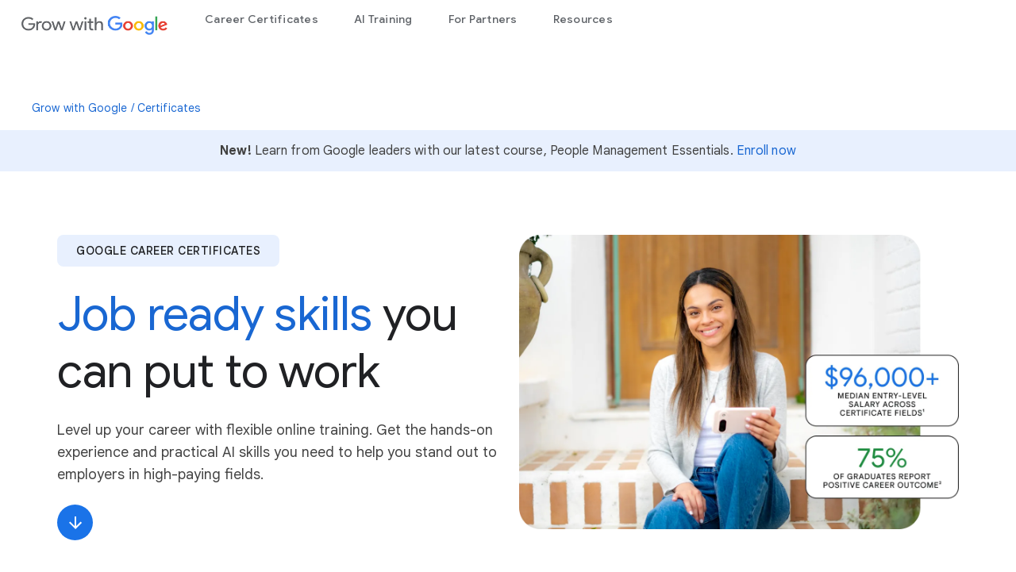

--- FILE ---
content_type: text/html; charset=utf-8
request_url: http://grow.google/certificates/?utm_medium=email&utm_source=govdelivery
body_size: 45089
content:


<!DOCTYPE html>
<html class="no-js glue-header-barx" lang="en" locale="en_us" dir="ltr">
  <head>
    <meta charset="utf-8" />
    <title>
      Online Courses with Certificates - Grow with Google
    </title>
    <meta name="experiment" content="">
    
    <meta name="description" content="Learn skills for in-demand jobs with Google Career Certificates. Our online certificate programs offer AI content for professional-level training." />
    
      <meta name="keywords" content="online certificate programs, online courses with certificate, online training program" />
    
    <meta name="viewport" content="width=device-width, initial-scale=1">
    
    <meta http-equiv="content-type" content="text/html; charset=UTF-8">
    
      
      <meta property="og:url" content="https://grow.google/certificates/">
      <meta property="og:type" content="website">
      <meta property="og:title" content="Online Courses with Certificates - Grow with Google">
      <meta property="og:description" content="Learn skills for in-demand jobs with Google Career Certificates. Our online certificate programs offer AI content for professional-level training.">
      <meta property="og:image" content="https://storage.googleapis.com/grow-with-goog-publish-prod-media/images/Overview-hero-1x.scale-100.format-webp.webp">
      
      <meta name="twitter:card" content="summary">
      <meta name="twitter:site" content="@Google">
      <meta name="twitter:title" content="Job ready skills you can put to work">
      <meta name="twitter:description" content="Learn skills for in-demand jobs with Google Career Certificates. Our online certificate programs offer AI content for professional-level training.">
      <meta property="twitter:image" content="https://storage.googleapis.com/grow-with-goog-publish-prod-media/images/Overview-hero-1x.scale-100.format-webp.webp">
      

































<script type="application/ld+json">
  {
    "@context": "http://schema.org",
    "@graph": [
      
        {
          "@type": "Webpage",
          "name":  "Online Courses with Certificates - Grow with Google",
          "description": "Learn skills for in-demand jobs with Google Career Certificates. Our online certificate programs offer AI content for professional-level training.",
          "url": "/certificates/",
          "@id": "/certificates/#webpage",
          "inLanguage": "English",
          "headline": "Job ready skills you can put to work",
          "image": {
            "@type": "ImageObject",
            
            "isFamilyFriendly":"true"
          },
          "publisher": {
            "@type": "Organization",
            "url": "https://www.google.com/",
            "@id": "https://www.google.com/#organization",
            "logo": "https://www.google.com/images/branding/googlelogo/2x/googlelogo_color_272x92dp.png",
            "sameAs": ["https://plus.google.com/+google","https://twitter.com/Google","https://www.instagram.com/google/","https://www.facebook.com/Google/","https://www.youtube.com/user/Google","https://www.linkedin.com/company/google","https://www.wikidata.org/wiki/Q95","https://en.wikipedia.org/wiki/Google"]
          },
          "copyrightHolder": {
            "@type": "Organization",
            "name": "Google",
            "url": "https://www.google.com/",
            "@id": "https://www.google.com/#organization",
            "logo": "https://www.google.com/images/branding/googlelogo/2x/googlelogo_color_272x92dp.png",
            "sameAs": ["https://plus.google.com/+google","https://twitter.com/Google","https://www.instagram.com/google/","https://www.facebook.com/Google/","https://www.youtube.com/user/Google","https://www.linkedin.com/company/google","https://www.wikidata.org/wiki/Q95","https://en.wikipedia.org/wiki/Google"]
          },
          "breadcrumb": {
            "@type": "BreadcrumbList",
            "itemListElement": [
              {
                "@type": "ListItem",
                "position": "1",
                "item": {
                  "@type": "Website",
                  "@id": "",
                  "name": "Grow with Google"
                }
              },
              
                
                  
                  {
                    "@type": "ListItem",
                    "position": "2",
                    "item": {
                      "@type": "Webpage",
                      
                        "@id": "/certificates/",
                      
                        "name": "certificates"
                    }
                  }
                  
                
              
            ]
          }
        }
      
    ]
  }
</script>



  
  
    
    
    
    
      
    
    
  
    
    
    
    
      
    
    
  
    
    
    
    
      
    
    
  
    
    
    
    
      
    
    
  
    
    
    
    
      
    
    
  
    
    
    
    
      
    
    
  
    
    
    
    
      
    
    
  
    
    
    
    
      
    
    
  
    
    
    
    
      
    
    
  
    
    
    
    
      
    
    
  
    
    
    
    
      
    
    
  
    
    
    
    
      
    
    
  
    
    
    
    
      
    
    
  
    
    
    
    
      
    
    
  
    
    
    
    
      
    
    
  
    
    
    
    
      
    
    
  
    
    
    
    
      
    
    
  
    
    
    
    
      
    
    
  
    
    
    
    
      
    
    
  
    
    
    
    
      
    
    
  
    
    
    
    
      
    
    
  
    
    
    
    
      
    
    
      
    
  
  
    
    <script type="application/ld+json">
      {
        "@context": "https://schema.org",
        "@type": "FAQPage",
        "mainEntity": [{"@type": "Question", "name": "What background knowledge is necessary?", "acceptedAnswer": {"@type": "Answer", "text": "None! Whether you’re completely new to the field or have had some exposure, this is the right program for you. If you’re already familiar with the subject matter, you can skip directly to the graded assessments."}}, {"@type": "Question", "name": "What is a Google Career Certificate?", "acceptedAnswer": {"@type": "Answer", "text": "The Google Career Certificate program is an online training program that offers professional certificates in high-paying technology fields. The program is designed by Google and taught by experts in the areas of IT, user experience design, project management, and more, and combines skills training with hands-on practice. In addition, job seekers receive support and practical tips for resumes, interviews, and job searches, helping them to land jobs in the technology sector."}}, {"@type": "Question", "name": "Are Google Career Certificates really 100% online?", "acceptedAnswer": {"@type": "Answer", "text": "Google Career Certificates are completely online, so there’s no need to show up to a classroom in person. You can access your instructional videos, readings and assignments anytime and anywhere via the web or your mobile device."}}, {"@type": "Question", "name": "What Grow with Google resources are available to help with my job search?", "acceptedAnswer": {"@type": "Answer", "text": "Career resources are available to Certificate graduates including interview tips, mock interviews and resume building tools, coaching sessions, and more."}}, {"@type": "Question", "name": "How much do Google Career Certificates and Google Career Essentials cost?", "acceptedAnswer": {"@type": "Answer", "text": "In the U.S. and Canada, the subscription cost is $49 USD per month after an initial 7-day free trial period. Both Google Career Certificates and Google Career Essentials are completely self-paced. Many learners complete their Certificate in three to six months and their Essentials course within one month.In other countries where Google Career Certificates or Google Career Essentials are available, your cost may be lower. To see the exact cost in your local currency, please visit the Coursera page and view the enrollment options."}}, {"@type": "Question", "name": "What is Coursera?", "acceptedAnswer": {"@type": "Answer", "text": "Coursera is a global online learning platform that offers access to online courses. Google has worked with Coursera to make Google Career Certificates available on their platform."}}, {"@type": "Question", "name": "Is Coursera affiliated with Google?", "acceptedAnswer": {"@type": "Answer", "text": "Coursera is a global online learning platform that offers access to online courses, and while our Certificates are hosted on their platform, Coursera is not part of Google or Alphabet."}}, {"@type": "Question", "name": "Where can I access Google Career Certificates?", "acceptedAnswer": {"@type": "Answer", "text": "Google Career Certificates are now available on Coursera and Google Career Skills."}}, {"@type": "Question", "name": "Do Google Career Certificates include AI training?", "acceptedAnswer": {"@type": "Answer", "text": "Google Career Certificates include practical AI training to help you work smarter. With our online program, you’ll learn job-ready skills and get practical AI skills specific to your field from Google industry experts."}}, {"@type": "Question", "name": "What is the Google Career Certificates Employer Consortium? How does it work?", "acceptedAnswer": {"@type": "Answer", "text": "The Google Career Certificates Employer Consortium consists of over 150 U.S. companies like Deloitte, Infosys, Etsy, Target, Verizon, and of course, Google. These companies span multiple sectors and are committed to considering Google Career Certificate graduates for entry-level jobs. Upon completion of a Google Career Certificate, you will gain access to an exclusive job platform where you can easily apply to opportunities from employers with open jobs.Employers interested in joining the Google Career Certificates Employer Consortium can find more information at grow.google/employers."}}, {"@type": "Question", "name": "What other kind of support is available after I complete a Google Career Certificate?", "acceptedAnswer": {"@type": "Answer", "text": "In addition to expert training and hands-on projects designed to prepare you for a job in your field of choice, you'll get access to a resume building tool, mock interviews and career networking support designed to help you with your job search. You'll also be able to connect with over 150 US employers in the hiring consortium who are considering candidates who have completed a Google Career Certificate."}}, {"@type": "Question", "name": "Are Google Career Certificates recognized? Do employers recognize Google Career Certificates?", "acceptedAnswer": {"@type": "Answer", "text": "Yes! Google Career Certificates are recognized by more than 150 employers in the U.S., including companies like Deloitte and Verizon. Certificates help graduates stand out to recruiters and interviewers–in fact, 75 percent of program graduates report an improvement in their career within six months of certificate completion². And, by completing a Google Career Certificate, students can earn a recommendation for up to 12 college credits, the equivalent of four undergraduate courses."}}, {"@type": "Question", "name": "Who designed the Google Career Certificates?", "acceptedAnswer": {"@type": "Answer", "text": "Google Career Certificates were designed and built by subject-matter experts and senior practitioners at Google from each of the job fields. Every certificate has been created to equip learners with theoretical and practical knowledge and real-life problem-solving skills to be successful in an entry-level job. Expert industry organizations and platforms - like the Project Management Institute for project management, Tableau for data analytics, and Figma for UX design, to name a few - consulted and collaborated on material."}}, {"@type": "Question", "name": "How can I get my school involved in Google Career Certificates?", "acceptedAnswer": {"@type": "Answer", "text": "Help your students learn job-ready skills to start or advance careers in high-demand fields. Learn more about bringing Google Career Certificates to your university, or to your community college or career and technical education (CTE) high school."}}, {"@type": "Question", "name": "Can I get college credit for taking Google Career Certificates?", "acceptedAnswer": {"@type": "Answer", "text": "The Google Career Certificates offer a recommendation from ACE® of up to 15 college credits, the equivalent of 5 college courses at the bachelor’s degree level. Schools like Northeastern, Purdue University Global, and the University of North Texas provide college credit for the Google Career Certificates. This aims to help open up additional pathways to learners who are interested in higher education, and prepare them for entry-level jobs.To share proof of completion with schools, certificate graduates will receive an email prompting them to claim their Credly badge, which contains the ACE®️ credit recommendation. Once claimed, they will receive a competency-based transcript that signifies the credit recommendation, which can be shared directly with a school from the Credly platform. Please note that the decision to accept specific credit recommendations is up to each institution and is not guaranteed."}}, {"@type": "Question", "name": "What is the Google Career Certificates fund? How do I enroll?", "acceptedAnswer": {"@type": "Answer", "text": "The $100M Google Career Certificates Fund will help nonprofits Social Finance, Merit America, and Year Up offer career support, job placement, and stipends to help drive $1B in aggregate wage gains. Learn more."}}, {"@type": "Question", "name": "What are Industry Specializations?", "acceptedAnswer": {"@type": "Answer", "text": "Industry Specializations are a collection of partner-built online programs that provide learners with additional expertise and skills for jobs in specific industries after they complete a Google Career Certificate. There are currently five Industry Specializations:Construction Management, developed by Columbia EngineeringData Analytics in the Public Sector with R, developed by the University of MichiganFinancial Analysis - Skills for Success, developed by University of Illinois’ Gies College of BusinessHealthcare IT Support, developed by Johns Hopkins UniversitySustainability Analyst Fundamentals, developed by Arizona State University"}}, {"@type": "Question", "name": "Where can I access the Industry Specializations?", "acceptedAnswer": {"@type": "Answer", "text": "The Industry Specializations are available globally in English on Coursera."}}, {"@type": "Question", "name": "How long does it take to complete an Industry Specialization?", "acceptedAnswer": {"@type": "Answer", "text": "With a suggested pace of 10 hours of study per week, the Industry Specializations can be completed in one to two months."}}, {"@type": "Question", "name": "Is financial assistance available for Industry Specializations?", "acceptedAnswer": {"@type": "Answer", "text": "If you are interested in financial assistance for Industry Specializations, you may be eligible for financial aid via Coursera through the course page. Recipients of financial aid will have full access to course content and assignments required to earn a certificate. To apply, go to the specialization course page on Coursera and click the “Financial aid available” link next to the “Enroll” button."}}, {"@type": "Question", "name": "How much do the Industry Specializations cost?", "acceptedAnswer": {"@type": "Answer", "text": "The Specializations cost $49 per month by subscription on Coursera. Google gets no revenue from these programs. Learners can access financial assistance via Coursera."}}, {"@type": "Question", "name": "How can my organization sign up to develop an Industry Specialization?", "acceptedAnswer": {"@type": "Answer", "text": "Organizations interested in applying to develop an Industry Specialization can fill out the Interest Form. Once submitted, Google will review the information and follow up."}}]
      }
    </script>







<script type="application/ld+json">
  {
    "@context": "https://schema.org",
    "@type": "ItemList",
    "itemListElement": [
      {
        "@type": "ListItem",
        "position": "1",
        "item": {
          "@type": "Course",
          "url": "/certificates/digital-marketing-ecommerce/",
          "name": "Google Digital Marketing & E-commerce Certificate",
          "description": "Get the job-ready skills you need to kick-start your career in digital marketing and e-commerce with a professional certificate developed by Google.",
          "provider": {
            "@type": "Organization",
            "name": "Coursera",
            "sameAs": "https://www.coursera.org/"
          }
        }
      },
      {
        "@type": "ListItem",
        "position": "2",
        "item": {
          "@type": "Course",
          "url": "/certificates/it-support/",
          "name": "Google IT Support Certificate",
          "description": "The IT Support Certificate Training Program, developed by Google and hosted on Coursera, can help you prepare for an entry-level IT support job.",
          "provider": {
            "@type": "Organization",
            "name": "Coursera",
            "sameAs": "https://www.coursera.org/"
          }
        }
      },
      {
        "@type": "ListItem",
        "position": "3",
        "item": {
          "@type": "Course",
          "url": "/certificates/data-analytics/",
          "name": "Google Data Analytics Certificate",
          "description": "The Data Analyst Certification, developed by Google, can help you navigate tools and platforms to process, analyze, and visualize data.",
          "provider": {
            "@type": "Organization",
            "name": "Coursera",
            "sameAs": "https://www.coursera.org/"
          }
        }
      },
      {
        "@type": "ListItem",
        "position": "4",
        "item": {
          "@type": "Course",
          "url": "/certificates/project-management/",
          "name": "Google Project Management Certificate",
          "description": "The Project Manager Certificate, developed by Google, focuses on entry-level skills while also offering insight into agile project management.",
          "provider": {
            "@type": "Organization",
            "name": "Coursera",
            "sameAs": "https://www.coursera.org/"
          }
        }
      },
      {
        "@type": "ListItem",
        "position": "5",
        "item": {
          "@type": "Course",
          "url": "/certificates/ux-design/",
          "name": "Google UX Design Certificate",
          "description": "The UX Certificate program, developed by Google, focuses on the foundations of UX design and research, wireframes, prototypes, and testing.",
          "provider": {
            "@type": "Organization",
            "name": "Coursera",
            "sameAs": "https://www.coursera.org/"
          }
        }
      }
    ]
  }
</script>









    

    
    <script>
      let scriptUrlTrustedmin = "/root/static/js/trusted.min.js";
      let scriptElementTrustedmin = document.createElement('script');
      scriptElementTrustedmin.async = false;
      scriptElementTrustedmin.src = scriptUrlTrustedmin;
      document.head.appendChild(scriptElementTrustedmin);
    </script>
    <script>
      window.dataLayer = window.dataLayer || [];
      const experiments =  document.querySelector('[name=experiment]').getAttribute('content');
      if (experiments) {
        dataLayer.push({experiments: experiments});
      }
    </script>
    
    
      
      <link href="https://grow.google/certificates/" rel="canonical">
      <link href="https://www.gstatic.com/images/branding/googleg_gradient/1x/googleg_gradient_standard_20dp.png" rel="shortcut icon">
      <link rel="preconnect" href="https://fonts.googleapis.com">
      <link rel="preconnect" href="https://fonts.gstatic.com" crossorigin>
      <link rel="preload" href="https://fonts.googleapis.com/css2?family=Product+Sans&family=Google+Sans+Display:ital@0;1&family=Google+Sans:ital,wght@0,400;0,500;0,700;1,400;1,500;1,700&family=Google+Sans+Text:ital,wght@0,400;0,500;0,700;1,400;1,500;1,700&display=swap" as="style">
      <link rel="stylesheet" href="https://fonts.googleapis.com/css2?family=Product+Sans&family=Google+Sans+Display:ital@0;1&family=Google+Sans:ital,wght@0,400;0,500;0,700;1,400;1,500;1,700&family=Google+Sans+Text:ital,wght@0,400;0,500;0,700;1,400;1,500;1,700&display=swap">
      <link href="https://fonts.googleapis.com/css2?family=Roboto:ital,wght@0,300;0,400;0,500;1,400&display=swap" rel="stylesheet">
      <link href="https://www.gstatic.com/glue/v26_0/glue-material.min.css" rel="stylesheet">
      <link href="https://www.gstatic.com/glue/v26_0/glue.min.css" rel="stylesheet">
      <link href="https://www.gstatic.com/glue/cookienotificationbar/cookienotificationbar.min.css" rel="stylesheet">
      <link rel="stylesheet" href="/root/static/css/us/v26/ussite.min.css">
    
    <script>
      function glueCookieNotificationBarLoaded() {
        (function(w,d,s,l,i){w[l]=w[l]||[];w[l].push({'gtm.start':
        new Date().getTime(),event:'gtm.js'});var f=d.getElementsByTagName(s)[0],
        j=d.createElement(s),dl=l!='dataLayer'?'&l='+l:'';j.async=true;j.src=
        'https://www.googletagmanager.com/gtm.js?id='+i+dl;f.parentNode.insertBefore(j,f);
        })(window,document,'script','dataLayer','GTM-WNNWNKB');
        dataLayer.push({'siteVersion': 'new'});
      }
    </script>
    <script>
      let uSscriptUrlRecaptcha = "https://www.google.com/recaptcha/api.js";
      let uSscriptElementRecaptcha = document.createElement('script');
      uSscriptElementRecaptcha.async = true;
      uSscriptElementRecaptcha.defer = true;
      uSscriptElementRecaptcha.src = uSscriptUrlRecaptcha;
      document.head.appendChild(uSscriptElementRecaptcha);
    </script>
  </head>
  <body class="glue-body us_certificate_overview_rd us-gcc-template hats-survey-enabled"  data-page-id="">
    <!-- Google Tag Manager (noscript) -->
    <noscript><iframe src="https://www.googletagmanager.com/ns.html?id=GTM-WNNWNKB"
        height="0" width="0" style="display:none;visibility:hidden"></iframe></noscript>
    <!-- End Google Tag Manager (noscript) -->
    <div hidden>
    <svg class="svg-assets" xmlns="http://www.w3.org/2000/svg">
      <defs>
        <svg id="chevron-left" viewBox="0 0 24 24"><path d="M16.41 5.41L15 4l-8 8 8 8 1.41-1.41L9.83 12"/></svg>
        <svg id="chevron-right" viewBox="0 0 24 24"><path d="M7.59 18.59L9 20l8-8-8-8-1.41 1.41L14.17 12"/></svg>
        <svg id="expand-less" viewBox="0 0 24 24"><path d="M18.59 16.41L20 15l-8-8-8 8 1.41 1.41L12 9.83"/></svg>
        <svg id="expand-more" viewBox="0 0 24 24"><path d="M5.41 7.59L4 9l8 8 8-8-1.41-1.41L12 14.17"/></svg>
        <svg id="arrow-back" viewBox="0 0 24 24"><path d="M20 11H7.83l5.59-5.59L12 4l-8 8 8 8 1.41-1.41L7.83 13H20v-2z"/></svg>
        <svg id="arrow-forward" viewBox="0 0 24 24"><path d="M12 4l-1.41 1.41L16.17 11H4v2h12.17l-5.58 5.59L12 20l8-8-8-8z"/></svg>
        <svg id="arrow-upward" viewBox="0 0 24 24"><path d="M4 12l1.41 1.41L11 7.83V20h2V7.83l5.58 5.59L20 12l-8-8-8 8z"/></svg>
        <svg id="arrow-downward" viewBox="0 0 24 24"><path d="M20 12l-1.41-1.41L13 16.17V4h-2v12.17l-5.58-5.59L4 12l8 8 8-8z"/></svg>
        <svg id="arrow-left" viewBox="0 0 24 24"><path d="M14 7l-5 5 5 5V7z"/></svg>
        <svg id="arrow-right" viewBox="0 0 24 24"><path d="M10 17l5-5-5-5v10z"/></svg>
        <svg id="arrow-drop-up" viewBox="0 0 24 24"><path d="M7 14l5-5 5 5H7z"/></svg>
        <svg id="arrow-drop-down" viewBox="0 0 24 24"><path d="M7 10l5 5 5-5H7z"/></svg>
        <svg id="help" viewBox="0 0 24 24"><path d="M12 2C6.48 2 2 6.48 2 12s4.48 10 10 10 10-4.48 10-10S17.52 2 12 2zm1 17h-2v-2h2v2zm2.07-7.75l-.9.92C13.45 12.9 13 13.5 13 15h-2v-.5c0-1.1.45-2.1 1.17-2.83l1.24-1.26c.37-.36.59-.86.59-1.41 0-1.1-.9-2-2-2s-2 .9-2 2H8c0-2.21 1.79-4 4-4s4 1.79 4 4c0 .88-.36 1.68-.93 2.25z"/></svg>
        <svg id="menu" viewBox="0 0 24 24"><path d="M3 18h18v-2H3v2zm0-5h18v-2H3v2zm0-7v2h18V6H3z"/></svg>
        <svg id="more-vert" viewBox="0 0 24 24"><path d="M12 8c1.1 0 2-.9 2-2s-.9-2-2-2-2 .9-2 2 .9 2 2 2zm0 2c-1.1 0-2 .9-2 2s.9 2 2 2 2-.9 2-2-.9-2-2-2zm0 6c-1.1 0-2 .9-2 2s.9 2 2 2 2-.9 2-2-.9-2-2-2z"/></svg>
        <svg id="drive-pdf" viewBox="0 0 24 24"><path d="M7 11.5h1v-1H7v1zM19 3H5c-1.1 0-2 .9-2 2v14c0 1.1.9 2 2 2h14c1.1 0 2-.9 2-2V5c0-1.1-.9-2-2-2zm-9.5 8.5c0 .83-.67 1.5-1.5 1.5H7v2H5.5V9H8c.83 0 1.5.67 1.5 1.5v1zm10-1H17v1h1.5V13H17v2h-1.5V9h4v1.5zm-5 3c0 .83-.67 1.5-1.5 1.5h-2.5V9H13c.83 0 1.5.67 1.5 1.5v3zm-2.5 0h1v-3h-1v3z"/></svg>
        <svg id="file-download" viewBox="0 0 24 24"><path d="M4 15h2v3h12v-3h2v3c0 1.1-.9 2-2 2H6c-1.1 0-2-.9-2-2m11.59-8.41L13 12.17V4h-2v8.17L8.41 9.59 7 11l5 5 5-5-1.41-1.41z"/></svg>
        <svg id="open-in-new" viewBox="0 0 24 24"><path d="M19 19H5V5h7V3H5a2 2 0 0 0-2 2v14a2 2 0 0 0 2 2h14c1.1 0 2-.9 2-2v-7h-2v7zM14 3v2h3.59l-9.83 9.83 1.41 1.41L19 6.41V10h2V3h-7z"/></svg>
        <svg id="phone" viewBox="0 0 24 24"><path d="M16.01 14.46l-2.62 2.62a16.141 16.141 0 0 1-6.5-6.5l2.62-2.62a.98.98 0 0 0 .27-.9L9.13 3.8c-.09-.46-.5-.8-.98-.8H4c-.56 0-1.03.47-1 1.03a17.92 17.92 0 0 0 2.43 8.01 18.08 18.08 0 0 0 6.5 6.5 17.92 17.92 0 0 0 8.01 2.43c.56.03 1.03-.44 1.03-1v-4.15c0-.48-.34-.89-.8-.98l-3.26-.65a.99.99 0 0 0-.9.27z"/></svg>
        <svg id="email" viewBox="0 0 24 24"><path d="M20 4H4c-1.1 0-2 .9-2 2v12c0 1.1.9 2 2 2h16c1.1 0 2-.9 2-2V6c0-1.1-.9-2-2-2zm-.8 2L12 10.8 4.8 6h14.4zM4 18V7.87l8 5.33 8-5.33V18H4z"/></svg>
        <svg id="instagram" viewBox="0 0 24 24"><path d="M12,0 C15.3,0 15.7,0 17,0 C18.3,0.1 19.1,0.3 19.9,0.6 C20.7,0.9 21.3,1.3 22,2 C22.7,2.7 23.1,3.4 23.3,4.2 C23.6,5 23.8,5.8 23.9,7.1 C24,8.3 24,8.7 24,12 C24,15.3 24,15.7 23.9,16.9 C23.8,18.2 23.6,19 23.3,19.8 C23,20.6 22.6,21.2 21.9,21.9 C21.3,22.6 20.6,23 19.8,23.3 C19,23.6 18.2,23.8 16.9,23.9 C15.7,24 15.3,24 12,24 C8.7,24 8.3,24 7,24 C5.7,23.9 4.9,23.7 4.1,23.4 C3.3,23.1 2.7,22.7 2,22 C1.3,21.3 0.9,20.6 0.7,19.8 C0.4,19 0.2,18.2 0.1,16.9 C0,15.7 0,15.3 0,12 C0,8.7 0,8.3 0.1,7.1 C0.1,5.8 0.3,4.9 0.6,4.1 C0.9,3.4 1.3,2.7 2,2 C2.7,1.3 3.4,0.9 4.1,0.6 C4.9,0.3 5.8,0.1 7.1,0.1 C8.3,0 8.7,0 12,0 Z M12,2.2 C8.8,2.2 8.4,2.2 7.2,2.2 C6,2.3 5.3,2.5 4.9,2.6 C4.4,2.9 4,3.1 3.5,3.5 C3.1,3.9 2.8,4.3 2.6,4.9 C2.5,5.3 2.3,6 2.3,7.2 C2.2,8.4 2.2,8.8 2.2,12 C2.2,15.2 2.2,15.5 2.3,16.8 C2.3,17.9 2.5,18.6 2.7,19 C2.9,19.6 3.2,20 3.6,20.4 C4,20.8 4.4,21.1 5,21.3 C5.4,21.5 6,21.6 7.2,21.7 C8.4,21.8 8.8,21.8 12,21.8 C15.2,21.8 15.5,21.8 16.8,21.7 C17.9,21.7 18.6,21.5 19,21.3 C19.6,21.1 20,20.8 20.4,20.4 C20.8,20 21.1,19.6 21.3,19 C21.5,18.6 21.6,18 21.7,16.8 C21.8,15.6 21.8,15.2 21.8,12 C21.8,8.8 21.8,8.5 21.7,7.2 C21.7,6.1 21.5,5.4 21.3,5 C21.1,4.4 20.8,4 20.4,3.6 C20,3.2 19.6,2.9 19,2.7 C18.6,2.5 18,2.4 16.8,2.3 C15.6,2.2 15.2,2.2 12,2.2 Z M12,5.8 C15.4,5.8 18.2,8.6 18.2,12 C18.2,15.4 15.4,18.2 12,18.2 C8.6,18.2 5.8,15.4 5.8,12 C5.8,8.6 8.6,5.8 12,5.8 Z M12,16 C14.2,16 16,14.2 16,12 C16,9.8 14.2,8 12,8 C9.8,8 8,9.8 8,12 C8,14.2 9.8,16 12,16 Z M18.4,7 C17.6268014,7 17,6.37319865 17,5.6 C17,4.82680135 17.6268014,4.2 18.4,4.2 C19.1731986,4.2 19.8,4.82680135 19.8,5.6 C19.8,6.37319865 19.1731986,7 18.4,7 Z"/></svg>
        <svg id="link" viewBox="0 0 24 24"><path d="M17 7h-4v2h4c1.65 0 3 1.35 3 3s-1.35 3-3 3h-4v2h4c2.76 0 5-2.24 5-5s-2.24-5-5-5zm-6 8H7c-1.65 0-3-1.35-3-3s1.35-3 3-3h4V7H7c-2.76 0-5 2.24-5 5s2.24 5 5 5h4v-2z"/><path d="M8 11h8v2H8z"/></svg>
        <svg id="post-blogger" viewBox="0 0 24 24"><path d="M20 2H4c-1.1 0-1.99.9-1.99 2L2 20c0 1.1.9 2 2 2h16c1.1 0 2-.9 2-2V4c0-1.1-.9-2-2-2zm-4 7v1c0 .55.45 1 1 1s1 .45 1 1v3c0 1.66-1.34 3-3 3H9c-1.66 0-3-1.34-3-3V8c0-1.66 1.34-3 3-3h4c1.66 0 3 1.34 3 3v1zm-6.05 1h2.6c.55 0 1-.45 1-1s-.45-1-1-1h-2.6c-.55 0-1 .45-1 1s.45 1 1 1zM14 13H9.95c-.55 0-1 .45-1 1s.45 1 1 1H14c.55 0 1-.45 1-1s-.45-1-1-1z"/></svg>
        <svg id="post-facebook" viewBox="0 0 24 24"><path d="M20 2H4c-1.1 0-1.99.9-1.99 2L2 20c0 1.1.9 2 2 2h16c1.1 0 2-.9 2-2V4c0-1.1-.9-2-2-2zm-1 2v3h-2c-.55 0-1 .45-1 1v2h3v3h-3v7h-3v-7h-2v-3h2V7.5C13 5.57 14.57 4 16.5 4H19z"/></svg>
        <svg id="post-linkedin" viewBox="0 0 24 24"><path d="M20 2H4c-1.1 0-1.99.9-1.99 2L2 20c0 1.1.9 2 2 2h16c1.1 0 2-.9 2-2V4c0-1.1-.9-2-2-2zM8 19H5v-9h3v9zM6.5 8.31c-1 0-1.81-.81-1.81-1.81S5.5 4.69 6.5 4.69s1.81.81 1.81 1.81S7.5 8.31 6.5 8.31zM19 19h-3v-5.3c0-.83-.67-1.5-1.5-1.5s-1.5.67-1.5 1.5V19h-3v-9h3v1.2c.52-.84 1.59-1.4 2.5-1.4 1.93 0 3.5 1.57 3.5 3.5V19z"/></svg>
        <svg id="share" viewBox="0 0 24 24"><path d="M18 16c-.79 0-1.5.31-2.03.81L8.91 12.7c.05-.23.09-.46.09-.7s-.04-.47-.09-.7l7.05-4.11c.53.5 1.25.81 2.04.81 1.66 0 3-1.34 3-3s-1.34-3-3-3-3 1.34-3 3c0 .24.04.48.09.7L8.04 9.81C7.5 9.31 6.79 9 6 9c-1.66 0-3 1.34-3 3s1.34 3 3 3c.79 0 1.5-.31 2.04-.81l7.05 4.12c-.05.22-.09.45-.09.69 0 1.66 1.34 3 3 3s3-1.34 3-3-1.34-3-3-3zm0-12c.55 0 1 .45 1 1s-.45 1-1 1-1-.45-1-1 .45-1 1-1zM6 13c-.55 0-1-.45-1-1s.45-1 1-1 1 .45 1 1-.45 1-1 1zm12 7c-.55 0-1-.45-1-1s.45-1 1-1 1 .45 1 1-.45 1-1 1z"/></svg>
        <svg id="twitter" viewBox="0 0 24 24"><path d="M7.5,21.8c9.1,0,14-7.5,14-14c0-0.2,0-0.4,0-0.6c1-0.7,1.8-1.6,2.5-2.5c-0.9,0.4-1.8,0.7-2.8,0.8c1-0.6,1.8-1.6,2.2-2.7 c-1,0.6-2,1-3.1,1.2c-0.9-1-2.2-1.6-3.6-1.6c-2.7,0-4.9,2.2-4.9,4.9c0,0.4,0,0.8,0.1,1.1C7.7,8.1,4.1,6.1,1.7,3.1 C1.2,3.9,1,4.7,1,5.6c0,1.7,0.9,3.2,2.2,4.1C2.4,9.7,1.6,9.5,1,9.1c0,0,0,0,0,0.1c0,2.4,1.7,4.4,4,4.8c-0.4,0.1-0.8,0.2-1.3,0.2 c-0.3,0-0.6,0-0.9-0.1c0.6,2,2.4,3.4,4.6,3.4c-1.7,1.3-3.8,2.1-6.1,2.1c-0.4,0-0.8,0-1.2-0.1C2.2,20.9,4.8,21.8,7.5,21.8"/></svg>
        <svg id="video-youtube" viewBox="0 0 24 24"><path d="M23.74 7.1s-.23-1.65-.95-2.37c-.91-.96-1.93-.96-2.4-1.02C17.04 3.47 12 3.5 12 3.5s-5.02-.03-8.37.21c-.46.06-1.48.06-2.39 1.02C.52 5.45.28 7.1.28 7.1S.04 9.05 0 10.98V13c.04 1.94.28 3.87.28 3.87s.24 1.65.96 2.38c.91.95 2.1.92 2.64 1.02 1.88.18 7.91.22 8.12.22 0 0 5.05.01 8.4-.23.46-.06 1.48-.06 2.39-1.02.72-.72.96-2.37.96-2.37s.24-1.94.25-3.87v-2.02c-.02-1.93-.26-3.88-.26-3.88zM9.57 15.5V8.49L16 12.13 9.57 15.5z"/></svg>
        <svg id="video-youtube-white" viewBox="0 0 24 24"><path fill="#fff" d="M23.74 7.1s-.23-1.65-.95-2.37c-.91-.96-1.93-.96-2.4-1.02C17.04 3.47 12 3.5 12 3.5s-5.02-.03-8.37.21c-.46.06-1.48.06-2.39 1.02C.52 5.45.28 7.1.28 7.1S.04 9.05 0 10.98V13c.04 1.94.28 3.87.28 3.87s.24 1.65.96 2.38c.91.95 2.1.92 2.64 1.02 1.88.18 7.91.22 8.12.22 0 0 5.05.01 8.4-.23.46-.06 1.48-.06 2.39-1.02.72-.72.96-2.37.96-2.37s.24-1.94.25-3.87v-2.02c-.02-1.93-.26-3.88-.26-3.88zM9.57 15.5V8.49L16 12.13 9.57 15.5z"/></svg>
        <svg id="video-youtube-black" viewBox="0 0 24 24"><path fill="#000" d="M23.74 7.1s-.23-1.65-.95-2.37c-.91-.96-1.93-.96-2.4-1.02C17.04 3.47 12 3.5 12 3.5s-5.02-.03-8.37.21c-.46.06-1.48.06-2.39 1.02C.52 5.45.28 7.1.28 7.1S.04 9.05 0 10.98V13c.04 1.94.28 3.87.28 3.87s.24 1.65.96 2.38c.91.95 2.1.92 2.64 1.02 1.88.18 7.91.22 8.12.22 0 0 5.05.01 8.4-.23.46-.06 1.48-.06 2.39-1.02.72-.72.96-2.37.96-2.37s.24-1.94.25-3.87v-2.02c-.02-1.93-.26-3.88-.26-3.88zM9.57 15.5V8.49L16 12.13 9.57 15.5z"/><polygon fill="#fff" points="9.6,15.5 9.6,8.5 16,12.1 "/></svg>
        <svg id="video-youtube-red" viewBox="0 0 24 24"><path fill="#f00" d="M23.74 7.1s-.23-1.65-.95-2.37c-.91-.96-1.93-.96-2.4-1.02C17.04 3.47 12 3.5 12 3.5s-5.02-.03-8.37.21c-.46.06-1.48.06-2.39 1.02C.52 5.45.28 7.1.28 7.1S.04 9.05 0 10.98V13c.04 1.94.28 3.87.28 3.87s.24 1.65.96 2.38c.91.95 2.1.92 2.64 1.02 1.88.18 7.91.22 8.12.22 0 0 5.05.01 8.4-.23.46-.06 1.48-.06 2.39-1.02.72-.72.96-2.37.96-2.37s.24-1.94.25-3.87v-2.02c-.02-1.93-.26-3.88-.26-3.88zM9.57 15.5V8.49L16 12.13 9.57 15.5z"/><polygon fill="#fff" points="9.6,15.5 9.6,8.5 16,12.1 "/></svg>
        <svg id="video-youtube-white" viewBox="0 0 24 24"><path fill="#fff" d="M23.74 7.1s-.23-1.65-.95-2.37c-.91-.96-1.93-.96-2.4-1.02C17.04 3.47 12 3.5 12 3.5s-5.02-.03-8.37.21c-.46.06-1.48.06-2.39 1.02C.52 5.45.28 7.1.28 7.1S.04 9.05 0 10.98V13c.04 1.94.28 3.87.28 3.87s.24 1.65.96 2.38c.91.95 2.1.92 2.64 1.02 1.88.18 7.91.22 8.12.22 0 0 5.05.01 8.4-.23.46-.06 1.48-.06 2.39-1.02.72-.72.96-2.37.96-2.37s.24-1.94.25-3.87v-2.02c-.02-1.93-.26-3.88-.26-3.88zM9.57 15.5V8.49L16 12.13 9.57 15.5z"/></svg>
        <svg id="close" viewBox="0 0 24 24"><path d="M19 6.41L17.59 5 12 10.59 6.41 5 5 6.41 10.59 12 5 17.59 6.41 19 12 13.41 17.59 19 19 17.59 13.41 12 19 6.41z"/></svg>
        <svg id="expand-all" viewBox="0 0 24 24"><path d="M16.59 9.41L18 8l-6-6-6 6 1.41 1.41L12 4.83l4.59 4.58zM12 19.17l-4.59-4.58L6 16l6 6 6-6-1.41-1.41L12 19.17z"/></svg>
        <svg id="play-circle-filled" viewBox="0 0 24 24"><path d="M12 2C6.48 2 2 6.48 2 12s4.48 10 10 10 10-4.48 10-10S17.52 2 12 2zm-2 14.5v-9l6 4.5-6 4.5z"/></svg>
        <svg id="search" viewBox="0 0 24 24"><path d="M20.49 19l-5.73-5.73C15.53 12.2 16 10.91 16 9.5A6.5 6.5 0 1 0 9.5 16c1.41 0 2.7-.47 3.77-1.24L19 20.49 20.49 19zM5 9.5C5 7.01 7.01 5 9.5 5S14 7.01 14 9.5 11.99 14 9.5 14 5 11.99 5 9.5z"/></svg>
        <svg id="google-color-logo" viewBox="0 0 74 24"><path fill="#4285F4" d="M9.24 8.19v2.46h5.88c-.18 1.38-.64 2.39-1.34 3.1-.86.86-2.2 1.8-4.54 1.8-3.62 0-6.45-2.92-6.45-6.54s2.83-6.54 6.45-6.54c1.95 0 3.38.77 4.43 1.76L15.4 2.5C13.94 1.08 11.98 0 9.24 0 4.28 0 .11 4.04.11 9s4.17 9 9.13 9c2.68 0 4.7-.88 6.28-2.52 1.62-1.62 2.13-3.91 2.13-5.75 0-.57-.04-1.1-.13-1.54H9.24z"/><path fill="#EA4335" d="M25 6.19c-3.21 0-5.83 2.44-5.83 5.81 0 3.34 2.62 5.81 5.83 5.81s5.83-2.46 5.83-5.81c0-3.37-2.62-5.81-5.83-5.81zm0 9.33c-1.76 0-3.28-1.45-3.28-3.52 0-2.09 1.52-3.52 3.28-3.52s3.28 1.43 3.28 3.52c0 2.07-1.52 3.52-3.28 3.52z"/><path fill="#4285F4" d="M53.58 7.49h-.09c-.57-.68-1.67-1.3-3.06-1.3C47.53 6.19 45 8.72 45 12c0 3.26 2.53 5.81 5.43 5.81 1.39 0 2.49-.62 3.06-1.32h.09v.81c0 2.22-1.19 3.41-3.1 3.41-1.56 0-2.53-1.12-2.93-2.07l-2.22.92c.64 1.54 2.33 3.43 5.15 3.43 2.99 0 5.52-1.76 5.52-6.05V6.49h-2.42v1zm-2.93 8.03c-1.76 0-3.1-1.5-3.1-3.52 0-2.05 1.34-3.52 3.1-3.52 1.74 0 3.1 1.5 3.1 3.54.01 2.03-1.36 3.5-3.1 3.5z"/><path fill="#FBBC05" d="M38 6.19c-3.21 0-5.83 2.44-5.83 5.81 0 3.34 2.62 5.81 5.83 5.81s5.83-2.46 5.83-5.81c0-3.37-2.62-5.81-5.83-5.81zm0 9.33c-1.76 0-3.28-1.45-3.28-3.52 0-2.09 1.52-3.52 3.28-3.52s3.28 1.43 3.28 3.52c0 2.07-1.52 3.52-3.28 3.52z"/><path fill="#34A853" d="M58 .24h2.51v17.57H58z"/><path fill="#EA4335" d="M68.26 15.52c-1.3 0-2.22-.59-2.82-1.76l7.77-3.21-.26-.66c-.48-1.3-1.96-3.7-4.97-3.7-2.99 0-5.48 2.35-5.48 5.81 0 3.26 2.46 5.81 5.76 5.81 2.66 0 4.2-1.63 4.84-2.57l-1.98-1.32c-.66.96-1.56 1.6-2.86 1.6zm-.18-7.15c1.03 0 1.91.53 2.2 1.28l-5.25 2.17c0-2.44 1.73-3.45 3.05-3.45z"/></svg>
        <svg id="google-solid-logo" viewBox="0 0 74 24"><path d="M9.24 8.19v2.46h5.88c-.18 1.38-.64 2.39-1.34 3.1-.86.86-2.2 1.8-4.54 1.8-3.62 0-6.45-2.92-6.45-6.54s2.83-6.54 6.45-6.54c1.95 0 3.38.77 4.43 1.76L15.4 2.5C13.94 1.08 11.98 0 9.24 0 4.28 0 .11 4.04.11 9s4.17 9 9.13 9c2.68 0 4.7-.88 6.28-2.52 1.62-1.62 2.13-3.91 2.13-5.75 0-.57-.04-1.1-.13-1.54H9.24zm15.76-2c-3.21 0-5.83 2.44-5.83 5.81 0 3.34 2.62 5.81 5.83 5.81s5.83-2.46 5.83-5.81c0-3.37-2.62-5.81-5.83-5.81zm0 9.33c-1.76 0-3.28-1.45-3.28-3.52 0-2.09 1.52-3.52 3.28-3.52s3.28 1.43 3.28 3.52c0 2.07-1.52 3.52-3.28 3.52zm28.58-8.03h-.09c-.57-.68-1.67-1.3-3.06-1.3C47.53 6.19 45 8.72 45 12c0 3.26 2.53 5.81 5.43 5.81 1.39 0 2.49-.62 3.06-1.32h.09v.81c0 2.22-1.19 3.41-3.1 3.41-1.56 0-2.53-1.12-2.93-2.07l-2.22.92c.64 1.54 2.33 3.43 5.15 3.43 2.99 0 5.52-1.76 5.52-6.05V6.49h-2.42v1zm-2.93 8.03c-1.76 0-3.1-1.5-3.1-3.52 0-2.05 1.34-3.52 3.1-3.52 1.74 0 3.1 1.5 3.1 3.54.01 2.03-1.36 3.5-3.1 3.5zM38 6.19c-3.21 0-5.83 2.44-5.83 5.81 0 3.34 2.62 5.81 5.83 5.81s5.83-2.46 5.83-5.81c0-3.37-2.62-5.81-5.83-5.81zm0 9.33c-1.76 0-3.28-1.45-3.28-3.52 0-2.09 1.52-3.52 3.28-3.52s3.28 1.43 3.28 3.52c0 2.07-1.52 3.52-3.28 3.52zM58 .24h2.51v17.57H58zm10.26 15.28c-1.3 0-2.22-.59-2.82-1.76l7.77-3.21-.26-.66c-.48-1.3-1.96-3.7-4.97-3.7-2.99 0-5.48 2.35-5.48 5.81 0 3.26 2.46 5.81 5.76 5.81 2.66 0 4.2-1.63 4.84-2.57l-1.98-1.32c-.66.96-1.56 1.6-2.86 1.6zm-.18-7.15c1.03 0 1.91.53 2.2 1.28l-5.25 2.17c0-2.44 1.73-3.45 3.05-3.45z"/></svg>
        <svg id="error" viewBox="0 0 24 24"><path d="M12 2C6.48 2 2 6.48 2 12s4.48 10 10 10 10-4.48 10-10S17.52 2 12 2zm1 15h-2v-2h2v2zm0-4h-2V7h2v6z"/></svg>
        <svg id="pause-button" viewBox="0 0 24 24"><path fill-rule="evenodd" clip-rule="evenodd" d="M10 19H6V5H10V19ZM14 19V5H18V19H14Z"/></svg>
        <svg id="play-button" viewBox="0 0 24 24"><path d="M8 5V19L19 12L8 5Z"/></svg>
        <svg id="access-time" viewBox="0 0 10 10"><path fill-rule="evenodd" clip-rule="evenodd" d="M4.995 0C2.235 0 0 2.24 0 5C0 7.76 2.235 10 4.995 10C7.76 10 10 7.76 10 5C10 2.24 7.76 0 4.995 0ZM5.00002 8.99996C2.79002 8.99996 1.00002 7.20996 1.00002 4.99996C1.00002 2.78996 2.79002 0.999959 5.00002 0.999959C7.21002 0.999959 9.00002 2.78996 9.00002 4.99996C9.00002 7.20996 7.21002 8.99996 5.00002 8.99996ZM4.5 2.49996H5.25V5.12496L7.5 6.45996L7.125 7.07496L4.5 5.49996V2.49996Z"/></svg>
        <svg id="arrow-filled" viewBox="0 0 33 33" fill="none" xmlns="http://www.w3.org/2000/svg"><path fill-rule="evenodd" clip-rule="evenodd" d="M16 3C8.26784 3 1.98768 9.26771 1.97249 16.9997C1.95729 24.7317 8.21282 30.9999 15.945 30.9999C23.6771 30.9999 29.9573 24.7317 29.9725 16.9997C29.9877 9.26771 23.7322 3 16 3Z" fill="#1A73E8" /><path fill-rule="evenodd" clip-rule="evenodd" d="M11.149 12.0503V13.795L18.0601 13.8012L10.5302 21.331L11.7677 22.5685L19.2975 15.0387L19.3037 21.9497L21.0485 21.9497V12.0503H11.149Z" fill="white" /></svg>
        <svg id="check_circle"xmlns="http://www.w3.org/2000/svg" height="30px" viewBox="0 0 24 24" width="30px" fill="#202124"><path d="M0 0h24v24H0z" fill="none"/><path d="M12 2C6.48 2 2 6.48 2 12s4.48 10 10 10 10-4.48 10-10S17.52 2 12 2zm-2 15-5-5 1.41-1.41L10 14.17l7.59-7.59L19 8l-9 9z"/></svg>
        <svg id="keyboard-arrow-up" xmlns="http://www.w3.org/2000/svg" height="24px" viewBox="0 -960 960 960" width="24px" fill="#1A73E8"><path d="M480-528 296-344l-56-56 240-240 240 240-56 56-184-184Z"/></svg>
        <svg id="text-snippet" xmlns="http://www.w3.org/2000/svg" width="49" height="49" viewBox="0 0 49 49" fill="none">
          <rect x="0.5" y="0.0991211" width="48" height="48" rx="24" fill="#F8F9FA"/>
          <mask id="mask0_138_34506" style="mask-type:alpha" maskUnits="userSpaceOnUse" x="9" y="8" width="31" height="31">
          <rect x="9.5" y="8.68311" width="30" height="30" fill="#D9D9D9"/>
          </mask>
          <g mask="url(#mask0_138_34506)">
          <path d="M15.8303 32.7375H33.1697C33.282 32.7375 33.3742 32.7014 33.4463 32.6294C33.5183 32.5573 33.5544 32.4651 33.5544 32.3528V21.0181L27.165 14.6287H15.8303C15.718 14.6287 15.6258 14.6648 15.5538 14.7369C15.4817 14.8089 15.4456 14.9011 15.4456 15.0134V32.3528C15.4456 32.4651 15.4817 32.5573 15.5538 32.6294C15.6258 32.7014 15.718 32.7375 15.8303 32.7375ZM15.8303 34.3081C15.2947 34.3081 14.8349 34.1161 14.4509 33.7322C14.067 33.3482 13.875 32.8884 13.875 32.3528V15.0134C13.875 14.4778 14.067 14.018 14.4509 13.634C14.8349 13.2501 15.2947 13.0581 15.8303 13.0581H27.8134L35.125 20.3697V32.3528C35.125 32.8884 34.933 33.3482 34.5491 33.7322C34.1651 34.1161 33.7053 34.3081 33.1697 34.3081H15.8303ZM18.5497 29.1431H30.4503V27.5725H18.5497V29.1431ZM18.5497 24.4684H30.4503V22.8978H18.5497V24.4684ZM18.5497 19.7937H26.4472V18.2231H18.5497V19.7937Z" fill="#1A73E8"/>
          </g>
          </svg>
      </defs>
    </svg>
  </div>
    
    
      





  <header class="nav_v1 custome_nav glue-header glue-header--single us-header glue-header-stepped-nav-enabled"
  data-glue-header-stepped-nav="true" aria-expanded="false">
  
    <div class="common-header">
      <a href="#content" class="glue-header__link glue-header__skip-content" data-event="program_select"
        data-moduleName="Header" data-programName="grow strong with google" data-id="grow strong with google"
        aria-label="Jump to Content">
        Jump to Content
      </a>
      <div class="glue-header__bar glue-header__bar--mobile">
        <div class="glue-header__tier">
          <div class="glue-header__container">
            <div class="glue-header__lock-up">
              <div class="glue-header__hamburger">
                <button class="glue-header__drawer-toggle-btn" aria-label="Open the navigation drawer"
                  data-event="accordion_select" data-modulename="Header" data-accordionname="hamburger"
                  data-interactionType="expand">
                  <svg class="glue-icon glue-icon--24px" role="presentation" aria-hidden="true">
                    <use href="#menu"></use>
                  </svg>
                </button>
              </div>
              <div class="glue-header__logo">
                <a class="glue-header__logo-link" href="/" title="Grow with google" data-event="program_select"
                  data-moduleName="Header" data-programName="grow strong with google" data-id="grow strong with google">
                  <div class="glue-header__logo-container  us-header__product-logo ">
                    
                    
                    <picture>
                      <source srcset="https://storage.googleapis.com/grow-with-goog-publish-prod-media/images/GWG.original.format-webp.webp" type="image/webp">
                      <source srcset="https://storage.googleapis.com/grow-with-goog-publish-prod-media/images/GWG.original.format-jpeg.jpg" type="image/jpeg">
                      <img src="https://storage.googleapis.com/grow-with-goog-publish-prod-media/images/GWG.original.format-webp.webp" class="us-header__product-logo-img" alt="GWG logo">
                    </picture>
                  </div>
                </a>
              </div>
            </div>
          </div>
          <!-- mobile CTA component -->
        </div>
      </div>
      <div class="glue-header__bar glue-header__bar--desktop glue-header__drawer">
        <div class="glue-header__tier">
          <!-- Lockup component -->
          <div class="glue-header__container">
            <div class="glue-header__lock-up">
              <div class="glue-header__logo">
                <a class="glue-header__logo-link" href="/" title="Grow with google" data-event="program_select"
                  data-moduleName="Header" data-programName="Grow with google" data-id="grow strong with google">
                  <div class="glue-header__logo-container  us-header__product-logo ">
                    
                    
                    <picture>
                      <source srcset="https://storage.googleapis.com/grow-with-goog-publish-prod-media/images/GWG.original.format-webp.webp" type="image/webp">
                      <source srcset="https://storage.googleapis.com/grow-with-goog-publish-prod-media/images/GWG.original.format-jpeg.jpg" type="image/jpeg">
                      <img src="https://storage.googleapis.com/grow-with-goog-publish-prod-media/images/GWG.original.format-webp.webp" class="us-header__product-logo-img" alt="GWG logo">
                    </picture>
                  </div>
                </a>
              </div>
            </div>
          </div>
          <!-- Stepped Navigation component -->
          <div class="glue-header__container glue-header__stepped-nav">
            <a class="glue-header__stepped-nav-controls-container" data-event="accordion_select" data-modulename="Header"
              data-accordionname="" data-interactionType="collapse">
              <div class="glue-header__stepped-nav-controls"
                data-glue-steppednav-label="$glue_steppednav_label$, Navigate back to parent menu, $glue_steppednav_label$ opened">
                <div class="glue-header__stepped-nav-controls-arrow">
                  <svg role="presentation" aria-hidden="true" class="glue-icon glue-icon--18px">
                    <use href="#chevron-left"></use>
                  </svg>
                  <svg role="presentation" aria-hidden="true"
                    class="glue-icon glue-icon--18px glue-header__stepped-nav-subnav-icon">
                    <use href="#chevron-right"></use>
                  </svg>
                </div>
                <div class="glue-header__stepped-nav-controls-title glue-header__link" role="button" tabindex="0"></div>
              </div>
            </a>
            <div class="glue-header__stepped-nav-menus"></div>
          </div>
          <!-- Linkbar component -->
          <div class="glue-header__container glue-header__container--linkbar">
            <nav class="glue-header__link-bar" role="navigation">
              <ul class="glue-header__list glue-header__deep-nav" aria-controls="">
                
                
                
                <li class="glue-header__item dropdown" tabindex="-1" role="presentation">
                  <a class="glue-header__link" href="#" role="link" data-event="accordion_select" role="presentation"
                    data-modulename="Header" data-accordionname="Career Certificates" data-interactionType="expand" aria-expanded="false">
                    Career Certificates
                    <svg role="presentation" aria-hidden="true" class="glue-icon glue-icon--18px">
                      <!-- <use href="#expand-more"></use> -->
                    </svg>
                  </a>
                  <ul class="glue-header__list header-sub_links">
                      <div class="header-sub_links-container glue-spacer-4-top glue-spacer-4-bottom">
                        <div class="glue-grid glue-grid-column-gap-0">
                            
                              <div class="glue-grid__col glue-grid__col--span-4 glue-grid__col--span-12-sm glue-grid__col--span-12-md">
                                
                                  <span class="header-sub_links-title" id="Foundational">Foundational</span>
                                
                                
                                  <p class="header-sub_links-desc glue-spacer-2-top xl-lg-view-only">Explore our flexible online training programs.</p>
                                  <hr aria-hidden="true" class="md-sm-view-only">
                                
                                <hr aria-hidden="true" class="xl-lg-view-only">
                                
                                  <li class="glue-header__item">
                                    <a aria-describedby=" Foundational" class="glue-header__link  glue-header--is-active glue-header__item--active "
                                      href="/certificates/"
                                      data-event="program_select" data-moduleName="Header" data-programName="certificates">
                                      Certificates Overview</a>
                                  </li>
                                
                                  <li class="glue-header__item">
                                    <a aria-describedby="" class="glue-header__link "
                                      href="/certificates/cybersecurity/"
                                      data-event="program_select" data-moduleName="Header" data-programName="cybersecurity">
                                      Cybersecurity</a>
                                  </li>
                                
                                  <li class="glue-header__item">
                                    <a aria-describedby="" class="glue-header__link "
                                      href="/certificates/data-analytics/"
                                      data-event="program_select" data-moduleName="Header" data-programName="data-analytics">
                                      Data Analytics</a>
                                  </li>
                                
                                  <li class="glue-header__item">
                                    <a aria-describedby="" class="glue-header__link "
                                      href="/certificates/digital-marketing-ecommerce/"
                                      data-event="program_select" data-moduleName="Header" data-programName="digital-marketing-ecommerce">
                                      Digital Marketing &amp; E-commerce</a>
                                  </li>
                                
                                  <li class="glue-header__item">
                                    <a aria-describedby="" class="glue-header__link "
                                      href="/certificates/it-support/"
                                      data-event="program_select" data-moduleName="Header" data-programName="it-support/">
                                      IT Support</a>
                                  </li>
                                
                                  <li class="glue-header__item">
                                    <a aria-describedby="" class="glue-header__link "
                                      href="/certificates/project-management/"
                                      data-event="program_select" data-moduleName="Header" data-programName="project-management">
                                      Project Management</a>
                                  </li>
                                
                                  <li class="glue-header__item">
                                    <a aria-describedby="" class="glue-header__link "
                                      href="/certificates/ux-design/"
                                      data-event="program_select" data-moduleName="Header" data-programName="ux-design">
                                      UX Design</a>
                                  </li>
                                
                              </div>
                              <div class="glue-grid__col glue-grid__col--span-4 glue-grid__col--span-12-sm glue-grid__col--span-12-md">
                                
                                  <span id="Advanced" class="header-sub_links-title">Advanced</span>
                                
                                
                                  <p class="header-sub_links-desc glue-spacer-2-top xl-lg-view-only">Discover advanced courses to accelerate your career.</p>
                                  <hr aria-hidden="true" class="md-sm-view-only">
                                
                                
                                  <hr aria-hidden="true" class="xl-lg-view-only">
                                
                                
                                  <li class="glue-header__item">
                                    <a aria-describedby="Advanced" class="glue-header__link "
                                      href="/certificates/advanced-data-analytics/"
                                      data-event="program_select" data-moduleName="Header" data-programName="Advanced Data Analytics">
                                      Advanced Data Analytics</a>
                                  </li>
                                
                                  <li class="glue-header__item">
                                    <a aria-describedby="" class="glue-header__link "
                                      href="/certificates/business-intelligence/"
                                      data-event="program_select" data-moduleName="Header" data-programName="Business Intelligence">
                                      Business Intelligence</a>
                                  </li>
                                
                                  <li class="glue-header__item">
                                    <a aria-describedby="" class="glue-header__link "
                                      href="/certificates/it-automation-python/"
                                      data-event="program_select" data-moduleName="Header" data-programName="IT Automation with Python">
                                      IT Automation with Python</a>
                                  </li>
                                
                              </div>
                              <div class="glue-grid__col glue-grid__col--span-4 glue-grid__col--span-12-sm glue-grid__col--span-12-md">
                                
                                  <span id="Courses" class="header-sub_links-title">Courses</span>
                                
                                
                                  <p class="header-sub_links-desc glue-spacer-2-top xl-lg-view-only">Learn new skills in 10 hours or less.</p>
                                  <hr aria-hidden="true" class="md-sm-view-only">
                                
                                
                                  <hr aria-hidden="true" class="xl-lg-view-only">
                                
                                
                                  <li class="glue-header__item">
                                    <a aria-describedby="Courses" class="glue-header__link "
                                      href="/job-search-with-ai/"
                                      data-event="program_select" data-moduleName="Header" data-programName="google-accelerate-your-job-search-with-ai">
                                      Accelerate Your Job Search with AI</a>
                                  </li>
                                
                                  <li class="glue-header__item">
                                    <a aria-describedby="" class="glue-header__link "
                                      href="/agile-essentials/"
                                      data-event="program_select" data-moduleName="Header" data-programName="agile-essentials">
                                      Agile Essentials</a>
                                  </li>
                                
                                  <li class="glue-header__item">
                                    <a aria-describedby="" class="glue-header__link "
                                      href="/ai-essentials/"
                                      data-event="program_select" data-moduleName="Header" data-programName="ai-essentials">
                                      AI Essentials</a>
                                  </li>
                                
                                  <li class="glue-header__item">
                                    <a aria-describedby="" class="glue-header__link "
                                      href="/people-management-essentials/"
                                      data-event="program_select" data-moduleName="Header" data-programName="People management Essentials">
                                      People Management Essentials</a>
                                  </li>
                                
                                  <li class="glue-header__item">
                                    <a aria-describedby="" class="glue-header__link "
                                      href="/prompting-essentials/"
                                      data-event="program_select" data-moduleName="Header" data-programName="prompting-essentials">
                                      Prompting Essentials</a>
                                  </li>
                                
                              </div>
                            
                        </div>
                      </div>
                  </ul>
                </li>
                
                
                
                
                
                <li class="glue-header__item dropdown" tabindex="0" role="presentation">
                  <a class="glue-header__link" href="#" role="link" data-event="accordion_select" role="presentation"
                    data-modulename="Header" data-accordionname="AI Training" data-interactionType="expand" aria-expanded="false">
                    AI Training
                    <svg role="presentation" aria-hidden="true" class="glue-icon glue-icon--18px">
                      <!-- <use href="#expand-more"></use> -->
                    </svg>
                  </a>
                  <ul class="glue-header__list header-sub_links">
                      <div class="header-sub_links-container glue-spacer-4-top glue-spacer-4-bottom">
                        <div class="glue-grid glue-grid-column-gap-0">
                            
                            <div class="glue-grid__col glue-grid__col--span-6 glue-grid__col--span-12-sm glue-grid__col--span-12-md">
                              
                                <span class="header-sub_links-title" id="AI Courses">AI Courses</span>
                              
                              
                                <p class="header-sub_links-desc glue-spacer-2-top xl-lg-view-only">Practical, expert-led training to help you harness the power of AI.</p>
                                <hr aria-hidden="true" class="md-sm-view-only">
                              
                              <hr aria-hidden="true" class="xl-lg-view-only">
                              
                                <li class="glue-header__item">
                                  <a aria-describedby=" AI Courses" class="glue-header__link "
                                    href="/ai/"
                                    data-event="program_select" data-moduleName="Header" data-programName="ai">
                                    AI Training Overview</a>
                                </li>
                              
                                <li class="glue-header__item">
                                  <a aria-describedby="" class="glue-header__link "
                                    href="/job-search-with-ai/"
                                    data-event="program_select" data-moduleName="Header" data-programName="google-accelerate-your-job-search-with-ai">
                                    Accelerate Your Job Search with AI</a>
                                </li>
                              
                                <li class="glue-header__item">
                                  <a aria-describedby="" class="glue-header__link "
                                    href="/prompting-essentials/"
                                    data-event="program_select" data-moduleName="Header" data-programName="prompting-essentials">
                                    Prompting Essentials</a>
                                </li>
                              
                                <li class="glue-header__item">
                                  <a aria-describedby="" class="glue-header__link "
                                    href="/ai-essentials/"
                                    data-event="program_select" data-moduleName="Header" data-programName="ai-essentials">
                                    AI Essentials</a>
                                </li>
                              
                                <li class="glue-header__item">
                                  <a aria-describedby="" class="glue-header__link "
                                    href="/students/"
                                    data-event="program_select" data-moduleName="Header" data-programName="students">
                                    AI for Students</a>
                                </li>
                              
                                <li class="glue-header__item">
                                  <a aria-describedby="" class="glue-header__link "
                                    href="/grow-your-business/"
                                    data-event="select_content" data-contentType="outbound link" data-itemId="Header: AI for Small Businesses">
                                    AI for Small Businesses</a>
                                </li>
                              
                                <li class="glue-header__item">
                                  <a aria-describedby="" class="glue-header__link "
                                    href="/ai-for-educators/"
                                    data-event="program_select" data-moduleName="Header" data-programName="ai-for-educators">
                                    AI for Educators</a>
                                </li>
                              
                            </div>
                            <div class="glue-grid__col glue-grid__col--span-6 glue-grid__col--span-12-sm glue-grid__col--span-12-md">
                              
                                <span id="AI Tools" class="header-sub_links-title">AI Tools</span>
                              
                              
                                <p class="header-sub_links-desc glue-spacer-2-top xl-lg-view-only">Interactive AI tools to help unlock your career potential.</p>
                                <hr aria-hidden="true" class="md-sm-view-only">
                              
                              
                                <hr aria-hidden="true" class="xl-lg-view-only">
                              
                              
                                <li class="glue-header__item">
                                  <a aria-describedby="AI Tools" class="glue-header__link "
                                    href="/career-dreamer/"
                                    data-event="program_select" data-moduleName="Header" data-programName="career-dreamer">
                                    Career Dreamer</a>
                                </li>
                              
                            </div>
                            
                        </div>
                      </div>
                  </ul>
                </li>
                
                
                
                
                
                <li class="glue-header__item dropdown" tabindex="0" role="presentation">
                  <a class="glue-header__link" href="#" role="link" data-event="accordion_select" role="presentation"
                    data-modulename="Header" data-accordionname="For Partners" data-interactionType="expand" aria-expanded="false">
                    For Partners
                    <svg role="presentation" aria-hidden="true" class="glue-icon glue-icon--18px">
                      <!-- <use href="#expand-more"></use> -->
                    </svg>
                  </a>
                  <ul class="glue-header__list header-sub_links">
                      <div class="header-sub_links-container glue-spacer-4-top glue-spacer-4-bottom">
                        <div class="glue-grid glue-grid-column-gap-0">
                            
                            <div class="glue-grid__col glue-grid__col--span-6 glue-grid__col--span-12-sm glue-grid__col--span-12-md">
                              
                                <span class="header-sub_links-title xl-lg-view-only">For Partners</span>
                              
                              
                                <p class="header-sub_links-desc glue-spacer-2-top xl-lg-view-only">Interested in becoming a Grow with Google Partner?</p>
                                <hr aria-hidden="true" class="md-sm-view-only">
                              
                              <hr aria-hidden="true" class="xl-lg-view-only">
                              
                                <li class="glue-header__item">
                                  <a aria-describedby=" " class="glue-header__link "
                                    href="/employers/"
                                    data-event="program_select" data-moduleName="Header" data-programName="employers">
                                    Employers</a>
                                </li>
                              
                                <li class="glue-header__item">
                                  <a aria-describedby="" class="glue-header__link "
                                    href="/certificates-academic-institutions/"
                                    data-event="program_select" data-moduleName="Header" data-programName="certificates-academic-institutions">
                                    Academic Institutions</a>
                                </li>
                              
                                <li class="glue-header__item">
                                  <a aria-describedby="" class="glue-header__link "
                                    href="/partners/"
                                    data-event="program_select" data-moduleName="Header" data-programName="partners">
                                    Nonprofits and Community Organizations</a>
                                </li>
                              
                                <li class="glue-header__item">
                                  <a aria-describedby="" class="glue-header__link "
                                    href="/educators/"
                                    data-event="program_select" data-moduleName="Header" data-programName="educators">
                                    Educators</a>
                                </li>
                              
                            </div>
                            <div class="glue-grid__col glue-grid__col--span-6 glue-grid__col--span-12-sm glue-grid__col--span-12-md">
                              
                                <span class="header-sub_links-title visibility-hidden xl-lg-view-only">For Partners</span>
                              
                              
                              
                              
                            </div>
                            
                        </div>
                      </div>
                  </ul>
                </li>
                
                
                
                
                
                
                
                <li class="glue-header__item dropdown" tabindex="0" role="presentation">
                  <a class="glue-header__link" href="#" role="link" data-event="accordion_select" role="presentation"
                    data-modulename="Header" data-accordionname="Resources" data-interactionType="expand" aria-expanded="false">
                    Resources
                    <svg role="presentation" aria-hidden="true" class="glue-icon glue-icon--18px">
                      <!-- <use href="#expand-more"></use> -->
                    </svg>
                  </a>
                  <ul class="glue-header__list header-sub_links">
                      <div class="header-sub_links-container glue-spacer-4-top glue-spacer-4-bottom">
                        <div class="glue-grid glue-grid-column-gap-0">
                            
                            <div class="glue-grid__col glue-grid__col--span-6 glue-grid__col--span-12-sm glue-grid__col--span-12-md">
                              
                                <span class="header-sub_links-title xl-lg-view-only">Resources</span>
                              
                              
                                <p class="header-sub_links-desc glue-spacer-2-top xl-lg-view-only">Explore more about us, what we offer, and our success stories.</p>
                                <hr aria-hidden="true" class="md-sm-view-only">
                              
                              <hr aria-hidden="true" class="xl-lg-view-only">
                              
                                <li class="glue-header__item">
                                  <a aria-describedby=" " class="glue-header__link "
                                    href="/grow-your-career/"
                                    data-event="program_select" data-moduleName="Header" data-programName="grow-your-career">
                                    Grow Your Career</a>
                                </li>
                              
                                <li class="glue-header__item">
                                  <a aria-describedby="" class="glue-header__link "
                                    href="/coaches/"
                                    data-event="program_select" data-moduleName="Header" data-programName="coaches">
                                    Coaches</a>
                                </li>
                              
                                <li class="glue-header__item">
                                  <a aria-describedby="" class="glue-header__link "
                                    href="/news-insights/"
                                    data-event="program_select" data-moduleName="Header" data-programName="news-insights">
                                    Blog</a>
                                </li>
                              
                                <li class="glue-header__item">
                                  <a aria-describedby="" class="glue-header__link "
                                    href="/stories/"
                                    data-event="program_select" data-moduleName="Header" data-programName="stories ">
                                    Testimonials</a>
                                </li>
                              
                                <li class="glue-header__item">
                                  <a aria-describedby="" class="glue-header__link "
                                    href="/our-mission/"
                                    data-event="program_select" data-moduleName="Header" data-programName="our-mission">
                                    Our Mission</a>
                                </li>
                              
                                <li class="glue-header__item">
                                  <a aria-describedby="" class="glue-header__link "
                                    href="/expanding-opportunity/"
                                    data-event="program_select" data-moduleName="Header" data-programName="expanding-opportunity">
                                    Expanding Opportunity</a>
                                </li>
                              
                            </div>
                            <div class="glue-grid__col glue-grid__col--span-6 glue-grid__col--span-12-sm glue-grid__col--span-12-md">
                              
                                <span class="header-sub_links-title visibility-hidden xl-lg-view-only">Resources</span>
                              
                              
                              
                              
                            </div>
                            
                        </div>
                      </div>
                  </ul>
                </li>
                
                
                
                
                
                
                  
                    
                  
                    
                  
                    
                  
                    
                  
                    
                  
                    
                  
                    
                  
                    
                  
                    
                  
                    
                  
                    
                  
                    
                  
                    
                  
                    
                  
                    
                  
                    
                  
                    
                  
                    
                  
                    
                  
                    
                  
                    
                  
                    
                  
                    
                  
                    
                  
                    
                  
                    
                  
                    
                  
                    
                  
                    
                  
                    
                  
                    
                  
                    
                  
                    
                  
                    
                  
                    
                  
                    
                  
                    
                  
                    
                  
                    
                  
                
              </ul>
            </nav>
          </div>
        </div>
      </div>
      <div class="glue-header__drawer-backdrop"></div>
    </div>
  </div>
  <div class="glue-header__drawer-backdrop"></div>
  
    
      
    
      
    
      
    
      
    
      
    
      
    
      
    
      
    
      
    
      
    
      
    
      
    
      
    
      
    
      
    
      
    
      
    
      
    
      
    
      
    
      
    
      
    
      
    
      
    
      
    
      
    
      
    
      
    
      
    
      
    
      
    
      
    
      
    
      
    
      
    
      
    
      
    
      
    
      
    
  
  
  </header>



    
    







<div class="breadcrumb">
  <a href="/" aria-label="Grow with Google">Grow with Google /</a>
  
    
      
        <a href="#" aria-label="Certificates">Certificates</a>
      
    
  
</div>



    




   <div class="blue-banner-bar glue-text-center glue-spacer-2-top">
      
        <strong>New!</strong> Learn from Google leaders with our latest course, People Management Essentials. <a href="https://grow.google/people-management-essentials/"  data-event="program_select" data-modulename=“butterbar” data-programname="Enroll more"">Enroll now</a>
      
    </div>

    <!-- 

<section class="us-dropdown-section js-us-dropdown glue-spacer-5-top glue-spacer-4-bottom">
  <div class="glue-page">
    

  </div>
</section>
 -->
    
    <main id="content" class="page-content" tabindex="-1">
      

  <!-- Butter Bar -->
  




  <!-- Hero section -->
  





  <div class="glue-grid glue-page glue-spacer-6-bottom" id="back-to-top">
    <div class="glue-grid__col glue-grid__col--span-6 glue-grid__col--span-12-md
        hero-intro-wrapper glue-spacer-6-top glue-spacer-2-bottom">
      <div class="hero-content">
        <p class="glue-eyebrow glue-spacer-3-bottom">Google Career Certificates</p>
        <h1 class="glue-headline glue-headline--headline-1 glue-spacer-3-bottom">
          <span class="blue">Job ready skills</span> you can put to work
        </h1>
        <p class="hero-desc glue-spacer-3-bottom glue-body--large">
          Level up your career with flexible online training. Get the hands-on experience and practical AI skills you need to help you stand out to employers in high-paying fields.
        </p>
        <a class="jumplink-arrow glue-spacer-3-top scroll-cta" href="#overview-section"
            data-scroll-id=overview-section
            role="button" tabindex="0"
            aria-label=""
            data-category="navigation"
            data-action="cta"
            data-label="" data-event="tablist_select" data-modulename="Google Career Certificates" data-tabname="Overview">
          <svg role="presentation" aria-hidden="true" class="glue-icon glue-icon--24px down-arrow">
            <use href="#arrow-downward"></use>
          </svg>
        </a>
      </div>
    </div>
    <div class="glue-grid__col glue-grid__col--span-6 glue-grid__col--span-12-md
        image-section glue-spacer-2-bottom glue-spacer-6-top">
      
      
      <picture class="glue-card__asset js-lazy-picture">
        <source data-srcset="https://storage.googleapis.com/grow-with-goog-publish-prod-media/images/Overview-hero.original.format-webp.webp" type="image/webp">
        <source data-srcset="https://storage.googleapis.com/grow-with-goog-publish-prod-media/images/Overview-hero.original.format-jpeg.jpg" type="image/jpeg">
        <img alt="" data-src="https://storage.googleapis.com/grow-with-goog-publish-prod-media/images/Overview-hero.original.format-webp.webp">
      </picture>
    </div>
  </div>




  <!-- Jumplink -->
  





  <div class="glue-jumplinks glue-spacer-6-bottom" role="navigation" style="">
    <button class="glue-jumplinks__button glue-jumplinks__button--prev" tabindex="-1" aria-hidden="true">
      <svg class="glue-icon glue-icon--18px">
        <use href="#chevron-left"></use>
      </svg>
    </button>
    <ul class="glue-jumplinks__list" data-glue-jumplinks-label="jumplinks-label">
      
        <li class="glue-jumplinks__list-item">
          <a class="glue-jumplinks__link"  href="#overview-section"
              data-event = "tablist_select"
              data-moduleName=""
              data-tabName="Overview">
            Overview
          </a>
        </li>
      
        <li class="glue-jumplinks__list-item">
          <a class="glue-jumplinks__link"  href="#professional-certificates-section"
              data-event = "tablist_select"
              data-moduleName=""
              data-tabName="Professional Certificates">
            Professional Certificates
          </a>
        </li>
      
        <li class="glue-jumplinks__list-item">
          <a class="glue-jumplinks__link"  href="#path-to-jobs-section"
              data-event = "tablist_select"
              data-moduleName=""
              data-tabName="Path to jobs">
            Path to jobs
          </a>
        </li>
      
        <li class="glue-jumplinks__list-item">
          <a class="glue-jumplinks__link"  href="#faq-section"
              data-event = "tablist_select"
              data-moduleName=""
              data-tabName="FAQs">
            FAQs
          </a>
        </li>
      
    </ul>
    <button class="glue-jumplinks__button glue-jumplinks__button--next" tabindex="-1" aria-hidden="true">
      <svg class="glue-icon glue-icon--18px">
        <use href="#chevron-right"></use>
      </svg>
    </button>
  </div>



  <!-- Card statistics section -->
  <h2 class="glue-page glue-headline glue-title glue-headline--headline-2
      glue-font-weight-regular glue-text-center glue-spacer-6-top
      glue-spacer-5-bottom" id="overview-section">
    Get professional job training from Google
  </h2>
  <div class="cards-certificate glue-spacer-5-bottom">
    




<section class="glue-page glue-spacer-6-bottom">
  <div class="opportunites-desktop glue-grid">
    
      <div class="glue-grid__col glue-grid__col--span-3 vl">
        <div class="card_content">
          <h2 class="glue-headline glue-headline--headline-4 glue-spacer-1-bottom">
            Learn at your own pace</h2>
          <p class="glue-body--large glue-spacer-4-bottom">Complete the online certificate program on your own terms.</p>
          <h1 class="card-statistics red glue-headline glue-headline--headline-2">
            3-6 mos
          </h1>
          <div class="glue-caption">
            to complete with under 10 hours of flexible study per week
          </div>
        </div>
      </div>
    
      <div class="glue-grid__col glue-grid__col--span-3 vl">
        <div class="card_content">
          <h2 class="glue-headline glue-headline--headline-4 glue-spacer-1-bottom">
            Stand out to employers</h2>
          <p class="glue-body--large glue-spacer-4-bottom">Make your resume competitive with a credential from Google.</p>
          <h1 class="card-statistics blue glue-headline glue-headline--headline-2">
            75%
          </h1>
          <div class="glue-caption">
            of certificate graduates report a positive career outcome (e.g., new job, promotion, or raise) within six months of completion.<sup>2</sup>
          </div>
        </div>
      </div>
    
      <div class="glue-grid__col glue-grid__col--span-3 vl">
        <div class="card_content">
          <h2 class="glue-headline glue-headline--headline-4 glue-spacer-1-bottom">
            A path to high-paying fields</h2>
          <p class="glue-body--large glue-spacer-4-bottom">Connect with top employers who are currently hiring.</p>
          <h1 class="card-statistics yellow glue-headline glue-headline--headline-2">
            $96,000+
          </h1>
          <div class="glue-caption">
            median salary across certificate fields<sup>1</sup>
          </div>
        </div>
      </div>
    
      <div class="glue-grid__col glue-grid__col--span-3 vl">
        <div class="card_content">
          <h2 class="glue-headline glue-headline--headline-4 glue-spacer-1-bottom">
            No experience necessary</h2>
          <p class="glue-body--large glue-spacer-4-bottom">Learn job-ready skills.</p>
          <h1 class="card-statistics green glue-headline glue-headline--headline-2">
            1.6M+
          </h1>
          <div class="glue-caption">
            job postings across certificate fields<sup>1</sup>
          </div>
        </div>
      </div>
    
  </div>
  
  <div class="carousel">
    <!-- Previous -->
    <div id="glue-cert-stats-carousel" class="glue-carousel cert-carousel" aria-label="Carousel description"
        data-glue-carousel-peekOut="true">
      <button class="glue-carousel__button glue-carousel__button--prev" aria-label="Previous slide">
        <svg role="presentation" aria-hidden="true" class="glue-icon glue-icon--24px">
          <use href="#chevron-left"></use>
        </svg>
      </button>
      <!-- Next -->
      <button class="glue-carousel__button glue-carousel__button--next" aria-label="Next slide">
        <svg role="presentation" aria-hidden="true" class="glue-icon glue-icon--24px">
          <use href="#chevron-right"></use>
        </svg>
      </button>
      <!-- LIST -->
      <div class="glue-carousel__viewport">
        <div class="glue-carousel__list">
          
            <div class="glue-carousel__item vl" id="glue-cert-stats-carousel-1"
                aria-label="glue-cert-stats-1"
                data-tab-number = "1"
                data-event = "carousel_select"
                data-interactionType="slide: 1"
                data-moduleName="Certificate Image Carousel">
              <div class="card_content">
                <h2 class="glue-headline glue-headline--headline-4 glue-spacer-1-bottom">
                  Learn at your own pace</h2>
                <p class="glue-body--large glue-spacer-4-bottom">Complete the online certificate program on your own terms.</p>
                <h1 class="card-statistics red glue-headline glue-headline--headline-2">
                  3-6 mos
                </h1>
                <div class="glue-caption">
                  to complete with under 10 hours of flexible study per week
                </div>
              </div>
            </div>
          
            <div class="glue-carousel__item vl" id="glue-cert-stats-carousel-2"
                aria-label="glue-cert-stats-2"
                data-tab-number = "2"
                data-event = "carousel_select"
                data-interactionType="slide: 2"
                data-moduleName="Certificate Image Carousel">
              <div class="card_content">
                <h2 class="glue-headline glue-headline--headline-4 glue-spacer-1-bottom">
                  Stand out to employers</h2>
                <p class="glue-body--large glue-spacer-4-bottom">Make your resume competitive with a credential from Google.</p>
                <h1 class="card-statistics blue glue-headline glue-headline--headline-2">
                  75%
                </h1>
                <div class="glue-caption">
                  of certificate graduates report a positive career outcome (e.g., new job, promotion, or raise) within six months of completion.<sup>2</sup>
                </div>
              </div>
            </div>
          
            <div class="glue-carousel__item vl" id="glue-cert-stats-carousel-3"
                aria-label="glue-cert-stats-3"
                data-tab-number = "3"
                data-event = "carousel_select"
                data-interactionType="slide: 3"
                data-moduleName="Certificate Image Carousel">
              <div class="card_content">
                <h2 class="glue-headline glue-headline--headline-4 glue-spacer-1-bottom">
                  A path to high-paying fields</h2>
                <p class="glue-body--large glue-spacer-4-bottom">Connect with top employers who are currently hiring.</p>
                <h1 class="card-statistics yellow glue-headline glue-headline--headline-2">
                  $96,000+
                </h1>
                <div class="glue-caption">
                  median salary across certificate fields<sup>1</sup>
                </div>
              </div>
            </div>
          
            <div class="glue-carousel__item vl" id="glue-cert-stats-carousel-4"
                aria-label="glue-cert-stats-4"
                data-tab-number = "4"
                data-event = "carousel_select"
                data-interactionType="slide: 4"
                data-moduleName="Certificate Image Carousel">
              <div class="card_content">
                <h2 class="glue-headline glue-headline--headline-4 glue-spacer-1-bottom">
                  No experience necessary</h2>
                <p class="glue-body--large glue-spacer-4-bottom">Learn job-ready skills.</p>
                <h1 class="card-statistics green glue-headline glue-headline--headline-2">
                  1.6M+
                </h1>
                <div class="glue-caption">
                  job postings across certificate fields<sup>1</sup>
                </div>
              </div>
            </div>
          
        </div>
      </div>
      <!-- Navigation dots -->
      <div class="glue-carousel__navigation" aria-label="Choose slide to display"></div>
    </div>
  </div>
</section>


  </div>

  <!-- Foundational Certificates -->
  





<div class="glue-fullbleed foundational-certificates glue-spacer-4-top" id="professional-certificates-section">
  <div class="foundational-certificates-content">
    <div class="heading glue-spacer-5-bottom">
      <p class="glue-text-center glue-eyebrow glue-spacer-3-bottom">
        Foundational Certificates
      </p>
      <h2 class="glue-headline glue-headline--headline-2
          glue-text-center">
        Earn a credential that can help lead to jobs in high-paying fields
      </h2>
    </div>
    <div class="glue-grid">
      
        <div class="glue-grid__col glue-grid__col--span-6 glue-grid__col--span-12-md card-data">
          <div class="flex_data">
            <div class="card_content">
              <h2 class="glue-font-weight-medium glue-headline glue-headline--headline-4
                  glue-spacer-2-bottom">
                Data Analytics
              </h2>
              
                <div class="glue-spacer-1-top coursera_rating glue-spacer-3-bottom">
                  <p class="glue-body--large">4.8</p>
                  <svg xmlns="http://www.w3.org/2000/svg" height="18px" viewBox="0 -960 960 960" width="22px" fill="#4285f4"><path d="m233-120 65-281L80-590l288-25 112-265 112 265 288 25-218 189 65 281-247-149-247 149Z"/></svg>
                  <p class="glue-caption">(159,174&nbsp;reviews)³</p>
                </div>
              
              <div class="responsive-alter">
                <p class="glue-body glue-spacer-2-bottom">Data analysts collect, transform, and organize data in order to help make informed business decisions. <a href="http://grow.google/certificates/data-analytics/" data-event="program_select" data-modulename="Foundational Certificates" data-programname="Learn more">Learn more</a></p>
                <p class="glue-body glue-spacer-2-bottom"><b>If you like:</b> uncovering trends and patterns, visualizations</p>
              </div>
            </div>
            
            
            <picture class="glue-card__asset js-lazy-picture">
              <source data-srcset="https://storage.googleapis.com/grow-with-goog-publish-prod-media/images/Data_Analytics-2x.original.format-webp.webp" type="image/webp">
              <source data-srcset="https://storage.googleapis.com/grow-with-goog-publish-prod-media/images/Data_Analytics-2x.original.format-jpeg.jpg" type="image/jpeg">
              <img alt="Data_Analytics" data-src="https://storage.googleapis.com/grow-with-goog-publish-prod-media/images/Data_Analytics-2x.original.format-webp.webp">
            </picture>
          </div>
          <a class="glue-button glue-button--high-emphasis glue-spacer-3-top glue-spacer-2-bottom rounded-button"
              href="https://www.coursera.org/google-certificates/data-analytics-certificate" data-event="coursera_cta_exit" data-modulename="Earn a credential that can lead to jobs in high-growth fields" data-certificatename="data-analytics-certificate" target="_blank" rel="noopener">
            Get started on Coursera
          </a>
        </div>
      
        <div class="glue-grid__col glue-grid__col--span-6 glue-grid__col--span-12-md card-data">
          <div class="flex_data">
            <div class="card_content">
              <h2 class="glue-font-weight-medium glue-headline glue-headline--headline-4
                  glue-spacer-2-bottom">
                Project Management
              </h2>
              
                <div class="glue-spacer-1-top coursera_rating glue-spacer-3-bottom">
                  <p class="glue-body--large">4.9</p>
                  <svg xmlns="http://www.w3.org/2000/svg" height="18px" viewBox="0 -960 960 960" width="22px" fill="#4285f4"><path d="m233-120 65-281L80-590l288-25 112-265 112 265 288 25-218 189 65 281-247-149-247 149Z"/></svg>
                  <p class="glue-caption">(121,054&nbsp;reviews)³</p>
                </div>
              
              <div class="responsive-alter">
                <p class="glue-body glue-spacer-2-bottom">Project managers ensure projects within an organization are managed and completed with maximum value. <a href="https://grow.google/certificates/project-management/" data-event="program_select" data-modulename="Foundational Certificates" data-programname="Learn more">Learn more</a></p>
                <p class="glue-body glue-spacer-2-bottom"><b>If you like:</b> solving problems, organization, working with people</p>
              </div>
            </div>
            
            
            <picture class="glue-card__asset js-lazy-picture">
              <source data-srcset="https://storage.googleapis.com/grow-with-goog-publish-prod-media/images/Project_Management-2x.original.format-webp.webp" type="image/webp">
              <source data-srcset="https://storage.googleapis.com/grow-with-goog-publish-prod-media/images/Project_Management-2x.original.format-jpeg.jpg" type="image/jpeg">
              <img alt="Project_Management" data-src="https://storage.googleapis.com/grow-with-goog-publish-prod-media/images/Project_Management-2x.original.format-webp.webp">
            </picture>
          </div>
          <a class="glue-button glue-button--high-emphasis glue-spacer-3-top glue-spacer-2-bottom rounded-button"
              href="https://www.coursera.org/google-certificates/project-management-certificate" data-event="coursera_cta_exit" data-modulename="Earn a credential that can lead to jobs in high-growth fields" data-certificatename="project-management-certificate" target="_blank" rel="noopener">
            Get started on Coursera
          </a>
        </div>
      
        <div class="glue-grid__col glue-grid__col--span-6 glue-grid__col--span-12-md card-data">
          <div class="flex_data">
            <div class="card_content">
              <h2 class="glue-font-weight-medium glue-headline glue-headline--headline-4
                  glue-spacer-2-bottom">
                Cybersecurity
              </h2>
              
                <div class="glue-spacer-1-top coursera_rating glue-spacer-3-bottom">
                  <p class="glue-body--large">4.8</p>
                  <svg xmlns="http://www.w3.org/2000/svg" height="18px" viewBox="0 -960 960 960" width="22px" fill="#4285f4"><path d="m233-120 65-281L80-590l288-25 112-265 112 265 288 25-218 189 65 281-247-149-247 149Z"/></svg>
                  <p class="glue-caption">(46,535&nbsp;reviews)³</p>
                </div>
              
              <div class="responsive-alter">
                <p class="glue-body glue-spacer-2-bottom">Cybersecurity analysts are responsible for monitoring and protecting information and systems. <a href="http://grow.google/certificates/cybersecurity " data-event="program_select" data-modulename="Foundational Certificates" data-programname="Learn more">Learn more</a></p>
                <p class="glue-body glue-spacer-2-bottom"><b>If you like:</b> investigating, solving puzzles</p>
              </div>
            </div>
            
            
            <picture class="glue-card__asset js-lazy-picture">
              <source data-srcset="https://storage.googleapis.com/grow-with-goog-publish-prod-media/images/Cybersecurity-2x.original.format-webp.webp" type="image/webp">
              <source data-srcset="https://storage.googleapis.com/grow-with-goog-publish-prod-media/images/Cybersecurity-2x.original.format-jpeg.jpg" type="image/jpeg">
              <img alt="Cybersecurity" data-src="https://storage.googleapis.com/grow-with-goog-publish-prod-media/images/Cybersecurity-2x.original.format-webp.webp">
            </picture>
          </div>
          <a class="glue-button glue-button--high-emphasis glue-spacer-3-top glue-spacer-2-bottom rounded-button"
              href="https://www.coursera.org/google-certificates/cybersecurity-certificate" data-event="coursera_cta_exit" data-modulename="Earn a credential that can lead to jobs in high-growth fields" data-certificatename="project-management-certificate" target="_blank" rel="noopener">
            Get started on Coursera
          </a>
        </div>
      
        <div class="glue-grid__col glue-grid__col--span-6 glue-grid__col--span-12-md card-data">
          <div class="flex_data">
            <div class="card_content">
              <h2 class="glue-font-weight-medium glue-headline glue-headline--headline-4
                  glue-spacer-2-bottom">
                Digital Marketing &amp; E-commerce
              </h2>
              
                <div class="glue-spacer-1-top coursera_rating glue-spacer-3-bottom">
                  <p class="glue-body--large">4.8</p>
                  <svg xmlns="http://www.w3.org/2000/svg" height="18px" viewBox="0 -960 960 960" width="22px" fill="#4285f4"><path d="m233-120 65-281L80-590l288-25 112-265 112 265 288 25-218 189 65 281-247-149-247 149Z"/></svg>
                  <p class="glue-caption">(35,362&nbsp;reviews)³</p>
                </div>
              
              <div class="responsive-alter">
                <p class="glue-body glue-spacer-2-bottom">Digital marketers use online tools to reach customers. E-commerce specialists grow online sales. <a href="https://grow.google/certificates/digital-marketing-ecommerce" data-event="program_select" data-modulename="Foundational Certificates" data-programname="Learn more">Learn more</a></p>
                <p class="glue-body glue-spacer-2-bottom"><b>If you like:</b> uncovering trends and patterns, visualizations</p>
              </div>
            </div>
            
            
            <picture class="glue-card__asset js-lazy-picture">
              <source data-srcset="https://storage.googleapis.com/grow-with-goog-publish-prod-media/images/Digital_Marketing__E-commerce-2x.original.format-webp.webp" type="image/webp">
              <source data-srcset="https://storage.googleapis.com/grow-with-goog-publish-prod-media/images/Digital_Marketing__E-commerce-2x.original.format-jpeg.jpg" type="image/jpeg">
              <img alt="Digital Marketing &amp; E-commerce" data-src="https://storage.googleapis.com/grow-with-goog-publish-prod-media/images/Digital_Marketing__E-commerce-2x.original.format-webp.webp">
            </picture>
          </div>
          <a class="glue-button glue-button--high-emphasis glue-spacer-3-top glue-spacer-2-bottom rounded-button"
              href="https://www.coursera.org/google-certificates/digital-marketing-certificate" data-event="coursera_cta_exit" data-modulename="Earn a credential that can lead to jobs in high-growth fields" data-certificatename="digital-marketing-certificate" target="_blank" rel="noopener">
            Get started on Coursera
          </a>
        </div>
      
        <div class="glue-grid__col glue-grid__col--span-6 glue-grid__col--span-12-md card-data">
          <div class="flex_data">
            <div class="card_content">
              <h2 class="glue-font-weight-medium glue-headline glue-headline--headline-4
                  glue-spacer-2-bottom">
                IT Support
              </h2>
              
                <div class="glue-spacer-1-top coursera_rating glue-spacer-3-bottom">
                  <p class="glue-body--large">4.8</p>
                  <svg xmlns="http://www.w3.org/2000/svg" height="18px" viewBox="0 -960 960 960" width="22px" fill="#4285f4"><path d="m233-120 65-281L80-590l288-25 112-265 112 265 288 25-218 189 65 281-247-149-247 149Z"/></svg>
                  <p class="glue-caption">(187,814&nbsp;reviews)³</p>
                </div>
              
              <div class="responsive-alter">
                <p class="glue-body glue-spacer-2-bottom">IT Specialists troubleshoot problems so computers and networks run correctly. <a href="https://grow.google/certificates/it-support/?foundational" data-event="program_select" data-modulename="Foundational Certificates" data-programname="Learn more">Learn more</a></p>
                <p class="glue-body glue-spacer-2-bottom"><b>If you like:</b> solving problems, helping others</p>
              </div>
            </div>
            
            
            <picture class="glue-card__asset js-lazy-picture">
              <source data-srcset="https://storage.googleapis.com/grow-with-goog-publish-prod-media/images/IT_Support-2x.original.format-webp.webp" type="image/webp">
              <source data-srcset="https://storage.googleapis.com/grow-with-goog-publish-prod-media/images/IT_Support-2x.original.format-jpeg.jpg" type="image/jpeg">
              <img alt="IT Support" data-src="https://storage.googleapis.com/grow-with-goog-publish-prod-media/images/IT_Support-2x.original.format-webp.webp">
            </picture>
          </div>
          <a class="glue-button glue-button--high-emphasis glue-spacer-3-top glue-spacer-2-bottom rounded-button"
              href="https://www.coursera.org/google-certificates/it-support-certificate" data-event="coursera_cta_exit" data-modulename="Earn a credential that can lead to jobs in high-growth fields" data-certificatename="it-support-certificate" target="_blank" rel="noopener">
            Get started on Coursera
          </a>
        </div>
      
        <div class="glue-grid__col glue-grid__col--span-6 glue-grid__col--span-12-md card-data">
          <div class="flex_data">
            <div class="card_content">
              <h2 class="glue-font-weight-medium glue-headline glue-headline--headline-4
                  glue-spacer-2-bottom">
                UX Design
              </h2>
              
                <div class="glue-spacer-1-top coursera_rating glue-spacer-3-bottom">
                  <p class="glue-body--large">4.8</p>
                  <svg xmlns="http://www.w3.org/2000/svg" height="18px" viewBox="0 -960 960 960" width="22px" fill="#4285f4"><path d="m233-120 65-281L80-590l288-25 112-265 112 265 288 25-218 189 65 281-247-149-247 149Z"/></svg>
                  <p class="glue-caption">(84,508&nbsp;reviews)³</p>
                </div>
              
              <div class="responsive-alter">
                <p class="glue-body glue-spacer-2-bottom">UX designers make digital and physical products easier and more enjoyable to use. <a href="https://grow.google/certificates/ux-design " data-event="program_select" data-modulename="Foundational Certificates" data-programname="Learn more">Learn more</a></p>
                <p class="glue-body glue-spacer-2-bottom"><b>If you like:</b> understanding people, drawing, thinking creatively</p>
              </div>
            </div>
            
            
            <picture class="glue-card__asset js-lazy-picture">
              <source data-srcset="https://storage.googleapis.com/grow-with-goog-publish-prod-media/images/UX_Design-2x.original.format-webp.webp" type="image/webp">
              <source data-srcset="https://storage.googleapis.com/grow-with-goog-publish-prod-media/images/UX_Design-2x.original.format-jpeg.jpg" type="image/jpeg">
              <img alt="UX_Design" data-src="https://storage.googleapis.com/grow-with-goog-publish-prod-media/images/UX_Design-2x.original.format-webp.webp">
            </picture>
          </div>
          <a class="glue-button glue-button--high-emphasis glue-spacer-3-top glue-spacer-2-bottom rounded-button"
              href="https://www.coursera.org/google-certificates/ux-design-certificate" data-event="coursera_cta_exit" data-modulename="Earn a credential that can lead to jobs in high-growth fields" data-certificatename="ux-design-certificate" target="_blank" rel="noopener">
            Get started on Coursera
          </a>
        </div>
      
    </div>
  </div>
</div>



  <!-- Build Skills -->
  <section class="glue-fullbleed build-skills">
    





  <div class="glue-page growth-fields">
    <h2 class="glue-headline glue-headline--headline-2 glue-text-center glue-spacer-5-bottom">
      Gain skills fast or build on your existing certificate
    </h2>
    
      <div class="glue-grid program-card glue-spacer-3-bottom">
        <div class="glue-grid__col glue-grid__col--span-7">
          <h3 class="glue-headline glue-headline--headline-4 glue-spacer-2-bottom">
            Google Career Essentials</h3>
          <p class="glue-body--large">Quickly gain valuable competencies to add a skill to your resume, apply a new skill to uplevel your work, or simply learn something new.</p>
        </div>
        <div class="card-detail glue-grid__col glue-grid__col--span-5" deep-link="true"
            data-event="program_select" data-moduleName="Gain skills fast or build on your existing certificate"
            data-id="Google Career Essentials">
          <div class="glue-headline glue-headline--headline-5"></div>
          <div class="glue-cta glue-spacer-2-top"><p data-block-key="52xf5"><a href="https://grow.google/job-search-with-ai/" data-linktype=internal-link>Accelerate Your Job Search with AI</a></p><p data-block-key="5dsun"><a href="https://grow.google/people-management-essentials/" data-linktype=internal-link>People Management Essentials</a></p><p data-block-key="3f8mb"><a href="/prompting-essentials/" data-linktype=internal-link>Prompting Essentials</a></p><p data-block-key="4m7n1"><a href="/agile-essentials/" data-linktype=internal-link>Agile Essentials</a></p><p data-block-key="4lndp"><a href="/ai-essentials/" data-linktype=internal-link>AI Essentials</a></p></div>
        </div>
      </div>
    
      <div class="glue-grid program-card glue-spacer-3-bottom">
        <div class="glue-grid__col glue-grid__col--span-7">
          <h3 class="glue-headline glue-headline--headline-4 glue-spacer-2-bottom">
            Advanced Google Career Certificates</h3>
          <p class="glue-body--large">Go deeper in the field and gain more technical skills to take the next step in your career. Build on your Google Career Certificate and earn a credential in just a few months.</p>
        </div>
        <div class="card-detail glue-grid__col glue-grid__col--span-5" deep-link="true"
            data-event="program_select" data-moduleName="Gain skills fast or build on your existing certificate"
            data-id="Advanced Google Career Certificates">
          <div class="glue-headline glue-headline--headline-5"></div>
          <div class="glue-cta glue-spacer-2-top"><p data-block-key="52xf5"><a href="/certificates/advanced-data-analytics/" data-linktype=internal-link><b>Advanced Data Analytics</b></a></p><p data-block-key="5k0qd"><a href="/certificates/business-intelligence/" data-linktype=internal-link><b>Business Intelligence</b></a></p><p data-block-key="ag7lh"><a href="/certificates/it-automation-python/" data-linktype=internal-link><b>IT Automation with Python</b></a></p></div>
        </div>
      </div>
    
      <div class="glue-grid program-card glue-spacer-3-bottom">
        <div class="glue-grid__col glue-grid__col--span-7">
          <h3 class="glue-headline glue-headline--headline-4 glue-spacer-2-bottom">
            Made by partners</h3>
          <p class="glue-body--large">Add to your skills with training from expert partners and unlock industry-specific job opportunities. Build on your Google Career Certificate and earn a credential in just 1-2 months.</p>
        </div>
        <div class="card-detail glue-grid__col glue-grid__col--span-5" deep-link="true"
            data-event="program_select" data-moduleName="Gain skills fast or build on your existing certificate"
            data-id="Made by partners">
          <div class="glue-headline glue-headline--headline-5"></div>
          <div class="glue-cta glue-spacer-2-top"><p data-block-key="52xf5"><a href="https://www.coursera.org/specializations/financial-analysis-skills-for-success" data-linktype=external-link target="_blank" rel="nofollow noreferrer"><b>Data Analytics: Finance</b></a></p><p data-block-key="sq6b"><a href="https://www.coursera.org/specializations/data-analytics-in-the-public-sector-with-r" data-linktype=external-link target="_blank" rel="nofollow noreferrer"><b>Data Analytics: Public Sector</b></a></p><p data-block-key="br9cp"><a href="https://www.coursera.org/specializations/health-informatics" data-linktype=external-link target="_blank" rel="nofollow noreferrer"><b>IT Support: Healthcare</b></a></p><p data-block-key="d9fl4"><a href="https://www.coursera.org/specializations/construction-management" data-linktype=external-link target="_blank" rel="nofollow noreferrer"><b>Project Management: Construction</b></a></p><p data-block-key="di8gl"><a href="https://www.coursera.org/specializations/sustainability-analyst" data-linktype=external-link target="_blank" rel="nofollow noreferrer"><b>Project Management: Sustainability</b></a></p></div>
        </div>
      </div>
    
  </div>


  </section>

  <!-- Connect to Employee -->
  





  
    <div class="glue-page key-offering glue-spacer-6-top" id="path-to-jobs-section">
      <div class="offerings-container">
        <div class="key-heading glue-spacer-6-bottom">
          <h2 class="glue-headline glue-headline--headline-2
              glue-font-weight-regular glue-text-center glue-spacer-3-bottom">
            Get on the fast track to high-paying jobs with top employers
          </h2>
          <p class="glue-text-center glue-font-weight-regular glue-body--large">
            
          </p>
        </div>
        <ul class="glue-grid">
          
            <li class="glue-grid__col glue-grid__col--span-4 glue-grid__col--span-6-md key-card">
              <div class="card-wrapper">
                
                
                <picture class="key-logo js-lazy-picture">
                  <source data-srcset="https://storage.googleapis.com/grow-with-goog-publish-prod-media/images/image_QjmcD4v.max-165x165.original.format-webp.webp" type="image/webp">
                  <source data-srcset="https://storage.googleapis.com/grow-with-goog-publish-prod-media/images/image_QjmcD4v.max-165x165.original.format-jpeg.jpg" type="image/jpeg">
                  <img class="glue-spacer-3-bottom" alt="" data-src="https://storage.googleapis.com/grow-with-goog-publish-prod-media/images/image_QjmcD4v.max-165x165.original.format-webp.webp">
                </picture>
                <div class="card_content">
                  <h2 class="glue-headline glue-headline--headline-4">
                    Flexible learning
                  </h2>
                  <p class="glue-body glue-spacer-2-top">
                    Prepare for a new career in 3-6 months. No relevant experience or degrees required.
                  </p>
                </div>
              </div>
            </li>
          
            <li class="glue-grid__col glue-grid__col--span-4 glue-grid__col--span-6-md key-card">
              <div class="card-wrapper">
                
                
                <picture class="key-logo js-lazy-picture">
                  <source data-srcset="https://storage.googleapis.com/grow-with-goog-publish-prod-media/images/image_xoYVjqk.max-165x165.original.format-webp.webp" type="image/webp">
                  <source data-srcset="https://storage.googleapis.com/grow-with-goog-publish-prod-media/images/image_xoYVjqk.max-165x165.original.format-jpeg.jpg" type="image/jpeg">
                  <img class="glue-spacer-3-bottom" alt="" data-src="https://storage.googleapis.com/grow-with-goog-publish-prod-media/images/image_xoYVjqk.max-165x165.original.format-webp.webp">
                </picture>
                <div class="card_content">
                  <h2 class="glue-headline glue-headline--headline-4">
                    Free career support
                  </h2>
                  <p class="glue-body glue-spacer-2-top">
                    Certificate graduates in the US will gain access to CareerCircle, which offers personalized coaching, mock interviews, and resume-building tools.
                  </p>
                </div>
              </div>
            </li>
          
            <li class="glue-grid__col glue-grid__col--span-4 glue-grid__col--span-6-md key-card">
              <div class="card-wrapper">
                
                
                <picture class="key-logo js-lazy-picture">
                  <source data-srcset="https://storage.googleapis.com/grow-with-goog-publish-prod-media/images/image_vP6J7v6.max-165x165.original.format-webp.webp" type="image/webp">
                  <source data-srcset="https://storage.googleapis.com/grow-with-goog-publish-prod-media/images/image_vP6J7v6.max-165x165.original.format-jpeg.jpg" type="image/jpeg">
                  <img class="glue-spacer-3-bottom" alt="" data-src="https://storage.googleapis.com/grow-with-goog-publish-prod-media/images/image_vP6J7v6.max-165x165.original.format-webp.webp">
                </picture>
                <div class="card_content">
                  <h2 class="glue-headline glue-headline--headline-4">
                    Connect with top employers
                  </h2>
                  <p class="glue-body glue-spacer-2-top">
                    Use CareerCircle’s exclusive job board to connect directly with employers looking to hire Google Career Certificate graduates in the U.S.
                  </p>
                </div>
              </div>
            </li>
          
        </ul>
      </div>
    </div>
  



  <!-- logo slider -->
  <section class="glue-spacer-6-top glue-spacer-7-bottom">
    



<section class="logo-slider">
  <div class="logo-wrapper glue-spacer-5-top glue-spacer-3-bottom">
    <div class="logo-heading">
      <h4 class="logo-slider-eyebrow glue-page">
        CONNECT WITH +150 TOP EMPLOYERS, INCLUDING THESE:
      </h4>
    </div>
    <ul id="logos-list" class="logos-list" data-logos-count="55">
      
      <li>
        
        
        <picture>
          <source srcset="https://storage.googleapis.com/grow-with-goog-publish-prod-media/images/Logo_Bayer-svg.original.format-webp.webp" type="image/webp">
          <source srcset="https://storage.googleapis.com/grow-with-goog-publish-prod-media/images/Logo_Bayer-svg.original.format-jpeg.jpg" type="image/jpeg">
          <img src="https://storage.googleapis.com/grow-with-goog-publish-prod-media/images/Logo_Bayer-svg.original.format-webp.webp" alt="Bayer">
        </picture>
      </li>
      
      <li>
        
        
        <picture>
          <source srcset="https://storage.googleapis.com/grow-with-goog-publish-prod-media/images/Booz_Allen_Hamilton_logo.original.format-webp.webp" type="image/webp">
          <source srcset="https://storage.googleapis.com/grow-with-goog-publish-prod-media/images/Booz_Allen_Hamilton_logo.original.format-jpeg.jpg" type="image/jpeg">
          <img src="https://storage.googleapis.com/grow-with-goog-publish-prod-media/images/Booz_Allen_Hamilton_logo.original.format-webp.webp" alt="Booz Allen">
        </picture>
      </li>
      
      <li>
        
        
        <picture>
          <source srcset="https://storage.googleapis.com/grow-with-goog-publish-prod-media/images/Bulgari_logo.svg.original.original.format-webp.webp" type="image/webp">
          <source srcset="https://storage.googleapis.com/grow-with-goog-publish-prod-media/images/Bulgari_logo.svg.original.original.format-jpeg.jpg" type="image/jpeg">
          <img src="https://storage.googleapis.com/grow-with-goog-publish-prod-media/images/Bulgari_logo.svg.original.original.format-webp.webp" alt="Bulgari">
        </picture>
      </li>
      
      <li>
        
        
        <picture>
          <source srcset="https://storage.googleapis.com/grow-with-goog-publish-prod-media/images/Spectrum_Logo_Black_RGB.original.format-webp.webp" type="image/webp">
          <source srcset="https://storage.googleapis.com/grow-with-goog-publish-prod-media/images/Spectrum_Logo_Black_RGB.original.format-jpeg.jpg" type="image/jpeg">
          <img src="https://storage.googleapis.com/grow-with-goog-publish-prod-media/images/Spectrum_Logo_Black_RGB.original.format-webp.webp" alt="Spectrum">
        </picture>
      </li>
      
      <li>
        
        
        <picture>
          <source srcset="https://storage.googleapis.com/grow-with-goog-publish-prod-media/images/Cognizant_logo_2022.svg.original.original.format-webp.webp" type="image/webp">
          <source srcset="https://storage.googleapis.com/grow-with-goog-publish-prod-media/images/Cognizant_logo_2022.svg.original.original.format-jpeg.jpg" type="image/jpeg">
          <img src="https://storage.googleapis.com/grow-with-goog-publish-prod-media/images/Cognizant_logo_2022.svg.original.original.format-webp.webp" alt="Cognizant">
        </picture>
      </li>
      
      <li>
        
        
        <picture>
          <source srcset="https://storage.googleapis.com/grow-with-goog-publish-prod-media/images/coursera.original.format-webp.webp" type="image/webp">
          <source srcset="https://storage.googleapis.com/grow-with-goog-publish-prod-media/images/coursera.original.format-jpeg.jpg" type="image/jpeg">
          <img src="https://storage.googleapis.com/grow-with-goog-publish-prod-media/images/coursera.original.format-webp.webp" alt="Coursera">
        </picture>
      </li>
      
      <li>
        
        
        <picture>
          <source srcset="https://storage.googleapis.com/grow-with-goog-publish-prod-media/images/cointracker-320.original.original.format-webp.webp" type="image/webp">
          <source srcset="https://storage.googleapis.com/grow-with-goog-publish-prod-media/images/cointracker-320.original.original.format-jpeg.jpg" type="image/jpeg">
          <img src="https://storage.googleapis.com/grow-with-goog-publish-prod-media/images/cointracker-320.original.original.format-webp.webp" alt="CoinTracker">
        </picture>
      </li>
      
      <li>
        
        
        <picture>
          <source srcset="https://storage.googleapis.com/grow-with-goog-publish-prod-media/images/CrateandBarrelLogo.original.original.format-webp.webp" type="image/webp">
          <source srcset="https://storage.googleapis.com/grow-with-goog-publish-prod-media/images/CrateandBarrelLogo.original.original.format-jpeg.jpg" type="image/jpeg">
          <img src="https://storage.googleapis.com/grow-with-goog-publish-prod-media/images/CrateandBarrelLogo.original.original.format-webp.webp" alt="Crate&amp;Barrel">
        </picture>
      </li>
      
      <li>
        
        
        <picture>
          <source srcset="https://storage.googleapis.com/grow-with-goog-publish-prod-media/images/salesforce-logo.original.format-webp.webp" type="image/webp">
          <source srcset="https://storage.googleapis.com/grow-with-goog-publish-prod-media/images/salesforce-logo.original.format-jpeg.jpg" type="image/jpeg">
          <img src="https://storage.googleapis.com/grow-with-goog-publish-prod-media/images/salesforce-logo.original.format-webp.webp" alt="Salesforce">
        </picture>
      </li>
      
      <li>
        
        
        <picture>
          <source srcset="https://storage.googleapis.com/grow-with-goog-publish-prod-media/images/dd_logo_v_rgb.original.format-webp.webp" type="image/webp">
          <source srcset="https://storage.googleapis.com/grow-with-goog-publish-prod-media/images/dd_logo_v_rgb.original.format-jpeg.jpg" type="image/jpeg">
          <img src="https://storage.googleapis.com/grow-with-goog-publish-prod-media/images/dd_logo_v_rgb.original.format-webp.webp" alt="Datadog">
        </picture>
      </li>
      
      <li>
        
        
        <picture>
          <source srcset="https://storage.googleapis.com/grow-with-goog-publish-prod-media/images/deloitte.original.format-webp.webp" type="image/webp">
          <source srcset="https://storage.googleapis.com/grow-with-goog-publish-prod-media/images/deloitte.original.format-jpeg.jpg" type="image/jpeg">
          <img src="https://storage.googleapis.com/grow-with-goog-publish-prod-media/images/deloitte.original.format-webp.webp" alt="deloitte">
        </picture>
      </li>
      
      <li>
        
        
        <picture>
          <source srcset="https://storage.googleapis.com/grow-with-goog-publish-prod-media/images/expedient_SU01wdJ.original.original.format-webp.webp" type="image/webp">
          <source srcset="https://storage.googleapis.com/grow-with-goog-publish-prod-media/images/expedient_SU01wdJ.original.original.format-jpeg.jpg" type="image/jpeg">
          <img src="https://storage.googleapis.com/grow-with-goog-publish-prod-media/images/expedient_SU01wdJ.original.original.format-webp.webp" alt="Expedient">
        </picture>
      </li>
      
      <li>
        
        
        <picture>
          <source srcset="https://storage.googleapis.com/grow-with-goog-publish-prod-media/images/image006.original.format-webp.webp" type="image/webp">
          <source srcset="https://storage.googleapis.com/grow-with-goog-publish-prod-media/images/image006.original.format-jpeg.jpg" type="image/jpeg">
          <img src="https://storage.googleapis.com/grow-with-goog-publish-prod-media/images/image006.original.format-webp.webp" alt="Ford">
        </picture>
      </li>
      
      <li>
        
        
        <picture>
          <source srcset="https://storage.googleapis.com/grow-with-goog-publish-prod-media/images/wpp-media.original.format-webp.webp" type="image/webp">
          <source srcset="https://storage.googleapis.com/grow-with-goog-publish-prod-media/images/wpp-media.original.format-jpeg.jpg" type="image/jpeg">
          <img src="https://storage.googleapis.com/grow-with-goog-publish-prod-media/images/wpp-media.original.format-webp.webp" alt="WPP Media">
        </picture>
      </li>
      
      <li>
        
        
        <picture>
          <source srcset="https://storage.googleapis.com/grow-with-goog-publish-prod-media/images/huge.original.format-webp.webp" type="image/webp">
          <source srcset="https://storage.googleapis.com/grow-with-goog-publish-prod-media/images/huge.original.format-jpeg.jpg" type="image/jpeg">
          <img src="https://storage.googleapis.com/grow-with-goog-publish-prod-media/images/huge.original.format-webp.webp" alt="Huge">
        </picture>
      </li>
      
      <li>
        
        
        <picture>
          <source srcset="https://storage.googleapis.com/grow-with-goog-publish-prod-media/images/Infosys_logo.svg.original.original.format-webp.webp" type="image/webp">
          <source srcset="https://storage.googleapis.com/grow-with-goog-publish-prod-media/images/Infosys_logo.svg.original.original.format-jpeg.jpg" type="image/jpeg">
          <img src="https://storage.googleapis.com/grow-with-goog-publish-prod-media/images/Infosys_logo.svg.original.original.format-webp.webp" alt="Infosys">
        </picture>
      </li>
      
      <li>
        
        
        <picture>
          <source srcset="https://storage.googleapis.com/grow-with-goog-publish-prod-media/images/instrument.original.format-webp.webp" type="image/webp">
          <source srcset="https://storage.googleapis.com/grow-with-goog-publish-prod-media/images/instrument.original.format-jpeg.jpg" type="image/jpeg">
          <img src="https://storage.googleapis.com/grow-with-goog-publish-prod-media/images/instrument.original.format-webp.webp" alt="Instrument">
        </picture>
      </li>
      
      <li>
        
        
        <picture>
          <source srcset="https://storage.googleapis.com/grow-with-goog-publish-prod-media/images/Leidos_logo_2013-svg.original.original.format-webp.webp" type="image/webp">
          <source srcset="https://storage.googleapis.com/grow-with-goog-publish-prod-media/images/Leidos_logo_2013-svg.original.original.format-jpeg.jpg" type="image/jpeg">
          <img src="https://storage.googleapis.com/grow-with-goog-publish-prod-media/images/Leidos_logo_2013-svg.original.original.format-webp.webp" alt="Leidos">
        </picture>
      </li>
      
      <li>
        
        
        <picture>
          <source srcset="https://storage.googleapis.com/grow-with-goog-publish-prod-media/images/intelliswift-320.original.original.format-webp.webp" type="image/webp">
          <source srcset="https://storage.googleapis.com/grow-with-goog-publish-prod-media/images/intelliswift-320.original.original.format-jpeg.jpg" type="image/jpeg">
          <img src="https://storage.googleapis.com/grow-with-goog-publish-prod-media/images/intelliswift-320.original.original.format-webp.webp" alt="Intelliswift">
        </picture>
      </li>
      
      <li>
        
        
        <picture>
          <source srcset="https://storage.googleapis.com/grow-with-goog-publish-prod-media/images/Macys_Inc_Logo_2019.original.original.format-webp.webp" type="image/webp">
          <source srcset="https://storage.googleapis.com/grow-with-goog-publish-prod-media/images/Macys_Inc_Logo_2019.original.original.format-jpeg.jpg" type="image/jpeg">
          <img src="https://storage.googleapis.com/grow-with-goog-publish-prod-media/images/Macys_Inc_Logo_2019.original.original.format-webp.webp" alt="Macy’s">
        </picture>
      </li>
      
      <li>
        
        
        <picture>
          <source srcset="https://storage.googleapis.com/grow-with-goog-publish-prod-media/images/mediaagility.original.original.format-webp.webp" type="image/webp">
          <source srcset="https://storage.googleapis.com/grow-with-goog-publish-prod-media/images/mediaagility.original.original.format-jpeg.jpg" type="image/jpeg">
          <img src="https://storage.googleapis.com/grow-with-goog-publish-prod-media/images/mediaagility.original.original.format-webp.webp" alt="Mediaagility">
        </picture>
      </li>
      
      <li>
        
        
        <picture>
          <source srcset="https://storage.googleapis.com/grow-with-goog-publish-prod-media/images/Molecula_transparent.original.original.format-webp.webp" type="image/webp">
          <source srcset="https://storage.googleapis.com/grow-with-goog-publish-prod-media/images/Molecula_transparent.original.original.format-jpeg.jpg" type="image/jpeg">
          <img src="https://storage.googleapis.com/grow-with-goog-publish-prod-media/images/Molecula_transparent.original.original.format-webp.webp" alt="Molecula">
        </picture>
      </li>
      
      <li>
        
        
        <picture>
          <source srcset="https://storage.googleapis.com/grow-with-goog-publish-prod-media/images/Moonraft_Logo.original.format-webp.webp" type="image/webp">
          <source srcset="https://storage.googleapis.com/grow-with-goog-publish-prod-media/images/Moonraft_Logo.original.format-jpeg.jpg" type="image/jpeg">
          <img src="https://storage.googleapis.com/grow-with-goog-publish-prod-media/images/Moonraft_Logo.original.format-webp.webp" alt="Moonraft">
        </picture>
      </li>
      
      <li>
        
        
        <picture>
          <source srcset="https://storage.googleapis.com/grow-with-goog-publish-prod-media/images/munchkin-320.original.original.format-webp.webp" type="image/webp">
          <source srcset="https://storage.googleapis.com/grow-with-goog-publish-prod-media/images/munchkin-320.original.original.format-jpeg.jpg" type="image/jpeg">
          <img src="https://storage.googleapis.com/grow-with-goog-publish-prod-media/images/munchkin-320.original.original.format-webp.webp" alt="Munchkin, Inc.">
        </picture>
      </li>
      
      <li>
        
        
        <picture>
          <source srcset="https://storage.googleapis.com/grow-with-goog-publish-prod-media/images/NASDAQ_Logo.original.original.format-webp.webp" type="image/webp">
          <source srcset="https://storage.googleapis.com/grow-with-goog-publish-prod-media/images/NASDAQ_Logo.original.original.format-jpeg.jpg" type="image/jpeg">
          <img src="https://storage.googleapis.com/grow-with-goog-publish-prod-media/images/NASDAQ_Logo.original.original.format-webp.webp" alt="Nasdaq">
        </picture>
      </li>
      
      <li>
        
        
        <picture>
          <source srcset="https://storage.googleapis.com/grow-with-goog-publish-prod-media/images/project-management-institute-320.o.original.format-webp.webp" type="image/webp">
          <source srcset="https://storage.googleapis.com/grow-with-goog-publish-prod-media/images/project-management-institute-320.or.original.format-jpeg.jpg" type="image/jpeg">
          <img src="https://storage.googleapis.com/grow-with-goog-publish-prod-media/images/project-management-institute-320.o.original.format-webp.webp" alt="PMI">
        </picture>
      </li>
      
      <li>
        
        
        <picture>
          <source srcset="https://storage.googleapis.com/grow-with-goog-publish-prod-media/images/publicis-400.original.original.format-webp.webp" type="image/webp">
          <source srcset="https://storage.googleapis.com/grow-with-goog-publish-prod-media/images/publicis-400.original.original.format-jpeg.jpg" type="image/jpeg">
          <img src="https://storage.googleapis.com/grow-with-goog-publish-prod-media/images/publicis-400.original.original.format-webp.webp" alt="Publicis">
        </picture>
      </li>
      
      <li>
        
        
        <picture>
          <source srcset="https://storage.googleapis.com/grow-with-goog-publish-prod-media/images/qualtrics-xm-320.original.original.format-webp.webp" type="image/webp">
          <source srcset="https://storage.googleapis.com/grow-with-goog-publish-prod-media/images/qualtrics-xm-320.original.original.format-jpeg.jpg" type="image/jpeg">
          <img src="https://storage.googleapis.com/grow-with-goog-publish-prod-media/images/qualtrics-xm-320.original.original.format-webp.webp" alt="Qualtrics">
        </picture>
      </li>
      
      <li>
        
        
        <picture>
          <source srcset="https://storage.googleapis.com/grow-with-goog-publish-prod-media/images/SAP.original.original.format-webp.webp" type="image/webp">
          <source srcset="https://storage.googleapis.com/grow-with-goog-publish-prod-media/images/SAP.original.original.format-jpeg.jpg" type="image/jpeg">
          <img src="https://storage.googleapis.com/grow-with-goog-publish-prod-media/images/SAP.original.original.format-webp.webp" alt="SAP">
        </picture>
      </li>
      
      <li>
        
        
        <picture>
          <source srcset="https://storage.googleapis.com/grow-with-goog-publish-prod-media/images/Sirius_XM_Radio_Logo.original_1.original.format-webp.webp" type="image/webp">
          <source srcset="https://storage.googleapis.com/grow-with-goog-publish-prod-media/images/Sirius_XM_Radio_Logo.original_1.original.format-jpeg.jpg" type="image/jpeg">
          <img src="https://storage.googleapis.com/grow-with-goog-publish-prod-media/images/Sirius_XM_Radio_Logo.original_1.original.format-webp.webp" alt="SiriusXm">
        </picture>
      </li>
      
      <li>
        
        
        <picture>
          <source srcset="https://storage.googleapis.com/grow-with-goog-publish-prod-media/images/Target_logo-svg_CTfGrX0.original.original.format-webp.webp" type="image/webp">
          <source srcset="https://storage.googleapis.com/grow-with-goog-publish-prod-media/images/Target_logo-svg_CTfGrX0.original.original.format-jpeg.jpg" type="image/jpeg">
          <img src="https://storage.googleapis.com/grow-with-goog-publish-prod-media/images/Target_logo-svg_CTfGrX0.original.original.format-webp.webp" alt="Target">
        </picture>
      </li>
      
      <li>
        
        
        <picture>
          <source srcset="https://storage.googleapis.com/grow-with-goog-publish-prod-media/images/Tata_Consultancy_Services_Logo.svg.original.format-webp.webp" type="image/webp">
          <source srcset="https://storage.googleapis.com/grow-with-goog-publish-prod-media/images/Tata_Consultancy_Services_Logo.svg_.original.format-jpeg.jpg" type="image/jpeg">
          <img src="https://storage.googleapis.com/grow-with-goog-publish-prod-media/images/Tata_Consultancy_Services_Logo.svg.original.format-webp.webp" alt="Tata Consultancy Services (TCS)">
        </picture>
      </li>
      
      <li>
        
        
        <picture>
          <source srcset="https://storage.googleapis.com/grow-with-goog-publish-prod-media/images/Valvoline_horizontal.original.original.format-webp.webp" type="image/webp">
          <source srcset="https://storage.googleapis.com/grow-with-goog-publish-prod-media/images/Valvoline_horizontal.original.original.format-jpeg.jpg" type="image/jpeg">
          <img src="https://storage.googleapis.com/grow-with-goog-publish-prod-media/images/Valvoline_horizontal.original.original.format-webp.webp" alt="Valvoline">
        </picture>
      </li>
      
      <li>
        
        
        <picture>
          <source srcset="https://storage.googleapis.com/grow-with-goog-publish-prod-media/images/verizon-logo-new-300x70.original.format-webp.webp" type="image/webp">
          <source srcset="https://storage.googleapis.com/grow-with-goog-publish-prod-media/images/verizon-logo-new-300x70.original.format-jpeg.jpg" type="image/jpeg">
          <img src="https://storage.googleapis.com/grow-with-goog-publish-prod-media/images/verizon-logo-new-300x70.original.format-webp.webp" alt="Verizon">
        </picture>
      </li>
      
      <li>
        
        
        <picture>
          <source srcset="https://storage.googleapis.com/grow-with-goog-publish-prod-media/images/logo_wday-RGB.original.format-webp.webp" type="image/webp">
          <source srcset="https://storage.googleapis.com/grow-with-goog-publish-prod-media/images/logo_wday-RGB.original.format-jpeg.jpg" type="image/jpeg">
          <img src="https://storage.googleapis.com/grow-with-goog-publish-prod-media/images/logo_wday-RGB.original.format-webp.webp" alt="Workday">
        </picture>
      </li>
      
      <li>
        
        
        <picture>
          <source srcset="https://storage.googleapis.com/grow-with-goog-publish-prod-media/images/T-Mobile_US_Logo_2020_RGB_Magenta_.original.format-webp.webp" type="image/webp">
          <source srcset="https://storage.googleapis.com/grow-with-goog-publish-prod-media/images/T-Mobile_US_Logo_2020_RGB_Magenta_o.original.format-jpeg.jpg" type="image/jpeg">
          <img src="https://storage.googleapis.com/grow-with-goog-publish-prod-media/images/T-Mobile_US_Logo_2020_RGB_Magenta_.original.format-webp.webp" alt="T mobile">
        </picture>
      </li>
      
      <li>
        
        
        <picture>
          <source srcset="https://storage.googleapis.com/grow-with-goog-publish-prod-media/images/lowes-logo.original.format-webp.webp" type="image/webp">
          <source srcset="https://storage.googleapis.com/grow-with-goog-publish-prod-media/images/lowes-logo.original.format-jpeg.jpg" type="image/jpeg">
          <img src="https://storage.googleapis.com/grow-with-goog-publish-prod-media/images/lowes-logo.original.format-webp.webp" alt="Lowe&#x27;s">
        </picture>
      </li>
      
      <li>
        
        
        <picture>
          <source srcset="https://storage.googleapis.com/grow-with-goog-publish-prod-media/images/google.original.format-webp.webp" type="image/webp">
          <source srcset="https://storage.googleapis.com/grow-with-goog-publish-prod-media/images/google.original.format-jpeg.jpg" type="image/jpeg">
          <img src="https://storage.googleapis.com/grow-with-goog-publish-prod-media/images/google.original.format-webp.webp" alt="google">
        </picture>
      </li>
      
      <li>
        
        
        <picture>
          <source srcset="https://storage.googleapis.com/grow-with-goog-publish-prod-media/images/Etsy_logo_OW6kNMh.original.original.format-webp.webp" type="image/webp">
          <source srcset="https://storage.googleapis.com/grow-with-goog-publish-prod-media/images/Etsy_logo_OW6kNMh.original.original.format-jpeg.jpg" type="image/jpeg">
          <img src="https://storage.googleapis.com/grow-with-goog-publish-prod-media/images/Etsy_logo_OW6kNMh.original.original.format-webp.webp" alt="Etsy">
        </picture>
      </li>
      
      <li>
        
        
        <picture>
          <source srcset="https://storage.googleapis.com/grow-with-goog-publish-prod-media/images/Adobe_Corporate_Logo.original.original.format-webp.webp" type="image/webp">
          <source srcset="https://storage.googleapis.com/grow-with-goog-publish-prod-media/images/Adobe_Corporate_Logo.original.original.format-jpeg.jpg" type="image/jpeg">
          <img src="https://storage.googleapis.com/grow-with-goog-publish-prod-media/images/Adobe_Corporate_Logo.original.original.format-webp.webp" alt="Adobe">
        </picture>
      </li>
      
      <li>
        
        
        <picture>
          <source srcset="https://storage.googleapis.com/grow-with-goog-publish-prod-media/images/Alza_logo-320.original.original.format-webp.webp" type="image/webp">
          <source srcset="https://storage.googleapis.com/grow-with-goog-publish-prod-media/images/Alza_logo-320.original.original.format-jpeg.jpg" type="image/jpeg">
          <img src="https://storage.googleapis.com/grow-with-goog-publish-prod-media/images/Alza_logo-320.original.original.format-webp.webp" alt="AT&amp;T">
        </picture>
      </li>
      
      <li>
        
        
        <picture>
          <source srcset="https://storage.googleapis.com/grow-with-goog-publish-prod-media/images/Marriott_International.original.original.format-webp.webp" type="image/webp">
          <source srcset="https://storage.googleapis.com/grow-with-goog-publish-prod-media/images/Marriott_International.original.original.format-jpeg.jpg" type="image/jpeg">
          <img src="https://storage.googleapis.com/grow-with-goog-publish-prod-media/images/Marriott_International.original.original.format-webp.webp" alt="Marriott">
        </picture>
      </li>
      
      <li>
        
        
        <picture>
          <source srcset="https://storage.googleapis.com/grow-with-goog-publish-prod-media/images/wayfair.original.format-webp.webp" type="image/webp">
          <source srcset="https://storage.googleapis.com/grow-with-goog-publish-prod-media/images/wayfair.original.format-jpeg.jpg" type="image/jpeg">
          <img src="https://storage.googleapis.com/grow-with-goog-publish-prod-media/images/wayfair.original.format-webp.webp" alt="wayfair">
        </picture>
      </li>
      
      <li>
        
        
        <picture>
          <source srcset="https://storage.googleapis.com/grow-with-goog-publish-prod-media/images/colgate_logo-320.original_1.original.format-webp.webp" type="image/webp">
          <source srcset="https://storage.googleapis.com/grow-with-goog-publish-prod-media/images/colgate_logo-320.original_1.original.format-jpeg.jpg" type="image/jpeg">
          <img src="https://storage.googleapis.com/grow-with-goog-publish-prod-media/images/colgate_logo-320.original_1.original.format-webp.webp" alt="Colgate">
        </picture>
      </li>
      
      <li>
        
        
        <picture>
          <source srcset="https://storage.googleapis.com/grow-with-goog-publish-prod-media/images/WF_logo_box_rgb_red_400x400.original.format-webp.webp" type="image/webp">
          <source srcset="https://storage.googleapis.com/grow-with-goog-publish-prod-media/images/WF_logo_box_rgb_red_400x400.original.format-jpeg.jpg" type="image/jpeg">
          <img src="https://storage.googleapis.com/grow-with-goog-publish-prod-media/images/WF_logo_box_rgb_red_400x400.original.format-webp.webp" alt="Wells Fargo">
        </picture>
      </li>
      
      <li>
        
        
        <picture>
          <source srcset="https://storage.googleapis.com/grow-with-goog-publish-prod-media/images/Dell_Technologies_logo.original.original.format-webp.webp" type="image/webp">
          <source srcset="https://storage.googleapis.com/grow-with-goog-publish-prod-media/images/Dell_Technologies_logo.original.original.format-jpeg.jpg" type="image/jpeg">
          <img src="https://storage.googleapis.com/grow-with-goog-publish-prod-media/images/Dell_Technologies_logo.original.original.format-webp.webp" alt="Dell">
        </picture>
      </li>
      
      <li>
        
        
        <picture>
          <source srcset="https://storage.googleapis.com/grow-with-goog-publish-prod-media/images/allied-universal-logo-300x142.original.format-webp.webp" type="image/webp">
          <source srcset="https://storage.googleapis.com/grow-with-goog-publish-prod-media/images/allied-universal-logo-300x142.original.format-jpeg.jpg" type="image/jpeg">
          <img src="https://storage.googleapis.com/grow-with-goog-publish-prod-media/images/allied-universal-logo-300x142.original.format-webp.webp" alt="Allied Universal">
        </picture>
      </li>
      
      <li>
        
        
        <picture>
          <source srcset="https://storage.googleapis.com/grow-with-goog-publish-prod-media/images/Cargill_logo.svg.original.original.format-webp.webp" type="image/webp">
          <source srcset="https://storage.googleapis.com/grow-with-goog-publish-prod-media/images/Cargill_logo.svg.original.original.format-jpeg.jpg" type="image/jpeg">
          <img src="https://storage.googleapis.com/grow-with-goog-publish-prod-media/images/Cargill_logo.svg.original.original.format-webp.webp" alt="Cargill">
        </picture>
      </li>
      
      <li>
        
        
        <picture>
          <source srcset="https://storage.googleapis.com/grow-with-goog-publish-prod-media/images/siemens-logo_77Jdwuv.original.format-webp.webp" type="image/webp">
          <source srcset="https://storage.googleapis.com/grow-with-goog-publish-prod-media/images/siemens-logo_77Jdwuv.original.format-jpeg.jpg" type="image/jpeg">
          <img src="https://storage.googleapis.com/grow-with-goog-publish-prod-media/images/siemens-logo_77Jdwuv.original.format-webp.webp" alt="Siemens">
        </picture>
      </li>
      
      <li>
        
        
        <picture>
          <source srcset="https://storage.googleapis.com/grow-with-goog-publish-prod-media/images/YUPRO-logo-new-300x100.original.format-webp.webp" type="image/webp">
          <source srcset="https://storage.googleapis.com/grow-with-goog-publish-prod-media/images/YUPRO-logo-new-300x100.original.format-jpeg.jpg" type="image/jpeg">
          <img src="https://storage.googleapis.com/grow-with-goog-publish-prod-media/images/YUPRO-logo-new-300x100.original.format-webp.webp" alt="YUPRO">
        </picture>
      </li>
      
      <li>
        
        
        <picture>
          <source srcset="https://storage.googleapis.com/grow-with-goog-publish-prod-media/images/rocket_logo.original.format-webp.webp" type="image/webp">
          <source srcset="https://storage.googleapis.com/grow-with-goog-publish-prod-media/images/rocket_logo.original.format-jpeg.jpg" type="image/jpeg">
          <img src="https://storage.googleapis.com/grow-with-goog-publish-prod-media/images/rocket_logo.original.format-webp.webp" alt="Rocket">
        </picture>
      </li>
      
    </ul>
  </div>
  
</section>


  </section>

  <!-- Success story -->
  



  <div class="glue-spacer-6-bottom glue-spacer-7-top glue-page dr-gcc-testimonial">
    
    <div class="glue-grid testimonial-md-center">
      
        <div class="glue-grid__col glue-grid__col--span-3 glue-grid__col--span-12-md">
          
          <div class="dr-rounded-div-wrapper">
            <div class="dr-background-image-wrapper" style="background-image: url(https://storage.googleapis.com/grow-with-goog-publish-prod-media/images/Digital_Marketing.scale-100.format-webp.webp);">
            </div>
          </div>
        </div>
        <div class="glue-grid__col glue-grid__col--span-9 glue-grid__col--span-12-md
            glue-order-1 glue-order-2-sm glue-order-2-md testimonial-intro-wrapper">
          <p class="glue-eyebrow glue-spacer-3-bottom cert-eyebrow">certificate testimonial</p>
          <h2 class="glue-headline glue-headline--headline-4 glue-spacer-2-bottom">
            “I appreciate the fact that these certificates were created. They provide opportunities for people who might not have any resources to get it the traditional way, but in my opinion, I didn’t want to do it traditionally. Now I've gotten a new job and can keep building on my experience!”
          </h2>
          <p class="glue-caption"><p data-block-key="t5ywq">Trin completed the Google Digital Marketing and E-commerce Certificate and went from a barista to a media planner with full salary and benefits.</p></p>
        </div>
      
    </div>
  </div>



  <!-- FAQ -->
  




<div class="glue-page certificate-faq-section" id="faq-section">
  <div class="glue-grid">
    <div class="glue-grid__col glue-grid__col--span-12">
      <div class="glue-expansion-panels" data-glue-expansion-panels-key="panelGroupOne"
          data-moduleName="Frequently Asked Questions">
        <h2 class="glue-headline glue-headline--headline-3 glue-font-weight-regular
            glue-text-center glue-spacer-5-bottom">
          Frequently asked questions
        </h2>
        <div class="glue-expansion-panels__header float-right">
          <button aria-label="Toggle all Panel Group panels float-right"
              id="mypanels-toggle-all"
              class="glue-expansion-panels__toggle-all glue-button
                   glue-button--low-emphasis glue-button--icon-right">
            <span class="glue-expansion-panels__toggle-text
                   glue-expansion-panels__toggle-text--expanded">
            Expand all
            </span>
            <span class="glue-expansion-panels__toggle-text
                   glue-expansion-panels__toggle-text--collapsed">
            Collapse all
            </span>
            <svg role="presentation" aria-hidden="true" class="glue-icon">
            <use href="#expand-all"></use>
            </svg>
          </button>
          </div>
        
          <div class="glue-expansion-panel glue-filter-is-matching
              
              faq-display-wrapper" id="faqs"
              data-event = "accordion_select"
              data-interactionType = ""
              data-moduleName = "Frequently Asked Questions"
              data-accordionName = "What background knowledge is necessary?">
            <h3 class="glue-expansion-panel__toggle">
              <span class="glue-expansion-panel__button faq-section__certificate-list"
                id="zippy-set-state-1"
                data-glue-expansion-panel-toggle-for="zippy-set-state-1-content">
                <span class="faq-question">What background knowledge is necessary?</span>
                <svg role="presentation" aria-hidden="true"
                    class="glue-icon glue-expansion-panel__header-arrow">
                  <use xlink:href="#expand-more"></use>
                </svg>
              </span>
            </h3>
            <div class="glue-expansion-panel__content"
                id="zippy-set-state-1-content"
                data-event="program_select" data-moduleName="Frequently Asked Questions"
                data-id="What background knowledge is necessary?"
                 data-glue-expansion-panel-initial="expanded">
              <div class="faq-answer-container">
                <span class="faq-answer"><p data-block-key="dolne">None! Whether you’re completely new to the field or have had some exposure, this is the right program for you. If you’re already familiar with the subject matter, you can skip directly to the graded assessments.</p></span>
              </div>
            </div>
          </div>
        
          <div class="glue-expansion-panel glue-filter-is-matching
              
              faq-display-wrapper" id="faqs"
              data-event = "accordion_select"
              data-interactionType = ""
              data-moduleName = "Frequently Asked Questions"
              data-accordionName = "What is a Google Career Certificate?">
            <h3 class="glue-expansion-panel__toggle">
              <span class="glue-expansion-panel__button faq-section__certificate-list"
                id="zippy-set-state-2"
                data-glue-expansion-panel-toggle-for="zippy-set-state-2-content">
                <span class="faq-question">What is a Google Career Certificate?</span>
                <svg role="presentation" aria-hidden="true"
                    class="glue-icon glue-expansion-panel__header-arrow">
                  <use xlink:href="#expand-more"></use>
                </svg>
              </span>
            </h3>
            <div class="glue-expansion-panel__content"
                id="zippy-set-state-2-content"
                data-event="program_select" data-moduleName="Frequently Asked Questions"
                data-id="What is a Google Career Certificate?"
                >
              <div class="faq-answer-container">
                <span class="faq-answer"><p data-block-key="dolne">The Google Career Certificate program is an online training program that offers professional certificates in high-paying technology fields. The program is designed by Google and taught by experts in the areas of IT, user experience design, project management, and more, and combines skills training with hands-on practice. In addition, job seekers receive support and practical tips for resumes, interviews, and job searches, helping them to land jobs in the technology sector.</p></span>
              </div>
            </div>
          </div>
        
          <div class="glue-expansion-panel glue-filter-is-matching
              
              faq-display-wrapper" id="faqs"
              data-event = "accordion_select"
              data-interactionType = ""
              data-moduleName = "Frequently Asked Questions"
              data-accordionName = "Are Google Career Certificates really 100% online?">
            <h3 class="glue-expansion-panel__toggle">
              <span class="glue-expansion-panel__button faq-section__certificate-list"
                id="zippy-set-state-3"
                data-glue-expansion-panel-toggle-for="zippy-set-state-3-content">
                <span class="faq-question">Are Google Career Certificates really 100% online?</span>
                <svg role="presentation" aria-hidden="true"
                    class="glue-icon glue-expansion-panel__header-arrow">
                  <use xlink:href="#expand-more"></use>
                </svg>
              </span>
            </h3>
            <div class="glue-expansion-panel__content"
                id="zippy-set-state-3-content"
                data-event="program_select" data-moduleName="Frequently Asked Questions"
                data-id="Are Google Career Certificates really 100% online?"
                >
              <div class="faq-answer-container">
                <span class="faq-answer"><p data-block-key="dolne">Google Career Certificates are completely online, so there’s no need to show up to a classroom in person. You can access your instructional videos, readings and assignments anytime and anywhere via the web or your mobile device.</p></span>
              </div>
            </div>
          </div>
        
          <div class="glue-expansion-panel glue-filter-is-matching
              
              faq-display-wrapper" id="faqs"
              data-event = "accordion_select"
              data-interactionType = ""
              data-moduleName = "Frequently Asked Questions"
              data-accordionName = "What Grow with Google resources are available to help with my job search?">
            <h3 class="glue-expansion-panel__toggle">
              <span class="glue-expansion-panel__button faq-section__certificate-list"
                id="zippy-set-state-4"
                data-glue-expansion-panel-toggle-for="zippy-set-state-4-content">
                <span class="faq-question">What Grow with Google resources are available to help with my job search?</span>
                <svg role="presentation" aria-hidden="true"
                    class="glue-icon glue-expansion-panel__header-arrow">
                  <use xlink:href="#expand-more"></use>
                </svg>
              </span>
            </h3>
            <div class="glue-expansion-panel__content"
                id="zippy-set-state-4-content"
                data-event="program_select" data-moduleName="Frequently Asked Questions"
                data-id="What Grow with Google resources are available to help with my job search?"
                >
              <div class="faq-answer-container">
                <span class="faq-answer"><p data-block-key="dolne">Career resources are available to Certificate graduates including interview tips, mock interviews and resume building tools, coaching sessions, and more.</p></span>
              </div>
            </div>
          </div>
        
          <div class="glue-expansion-panel glue-filter-is-matching
              
              faq-display-wrapper" id="faqs"
              data-event = "accordion_select"
              data-interactionType = ""
              data-moduleName = "Frequently Asked Questions"
              data-accordionName = "How much do Google Career Certificates and Google Career Essentials cost?">
            <h3 class="glue-expansion-panel__toggle">
              <span class="glue-expansion-panel__button faq-section__certificate-list"
                id="zippy-set-state-5"
                data-glue-expansion-panel-toggle-for="zippy-set-state-5-content">
                <span class="faq-question">How much do Google Career Certificates and Google Career Essentials cost?</span>
                <svg role="presentation" aria-hidden="true"
                    class="glue-icon glue-expansion-panel__header-arrow">
                  <use xlink:href="#expand-more"></use>
                </svg>
              </span>
            </h3>
            <div class="glue-expansion-panel__content"
                id="zippy-set-state-5-content"
                data-event="program_select" data-moduleName="Frequently Asked Questions"
                data-id="How much do Google Career Certificates and Google Career Essentials cost?"
                >
              <div class="faq-answer-container">
                <span class="faq-answer"><p data-block-key="dolne">In the U.S. and Canada, the subscription cost is $49 USD per month after an initial 7-day free trial period. Both Google Career Certificates and Google Career Essentials are completely self-paced. Many learners complete their Certificate in three to six months and their Essentials course within one month.</p><p data-block-key="296cn">In other countries where Google Career Certificates or Google Career Essentials are available, your cost may be lower. To see the exact cost in your local currency, please visit the <a href="https://www.coursera.org/google-career-certificates" data-linktype=external-link target="_blank" rel="nofollow noreferrer">Coursera page</a> and view the enrollment options.</p></span>
              </div>
            </div>
          </div>
        
          <div class="glue-expansion-panel glue-filter-is-matching
              
              faq-display-wrapper" id="faqs"
              data-event = "accordion_select"
              data-interactionType = ""
              data-moduleName = "Frequently Asked Questions"
              data-accordionName = "What is Coursera?">
            <h3 class="glue-expansion-panel__toggle">
              <span class="glue-expansion-panel__button faq-section__certificate-list"
                id="zippy-set-state-6"
                data-glue-expansion-panel-toggle-for="zippy-set-state-6-content">
                <span class="faq-question">What is Coursera?</span>
                <svg role="presentation" aria-hidden="true"
                    class="glue-icon glue-expansion-panel__header-arrow">
                  <use xlink:href="#expand-more"></use>
                </svg>
              </span>
            </h3>
            <div class="glue-expansion-panel__content"
                id="zippy-set-state-6-content"
                data-event="program_select" data-moduleName="Frequently Asked Questions"
                data-id="What is Coursera?"
                >
              <div class="faq-answer-container">
                <span class="faq-answer"><p data-block-key="dolne">Coursera is a global online learning platform that offers access to online courses. Google has worked with Coursera to make Google Career Certificates available on their platform.</p></span>
              </div>
            </div>
          </div>
        
          <div class="glue-expansion-panel glue-filter-is-matching
              
              faq-display-wrapper" id="faqs"
              data-event = "accordion_select"
              data-interactionType = ""
              data-moduleName = "Frequently Asked Questions"
              data-accordionName = "Is Coursera affiliated with Google?">
            <h3 class="glue-expansion-panel__toggle">
              <span class="glue-expansion-panel__button faq-section__certificate-list"
                id="zippy-set-state-7"
                data-glue-expansion-panel-toggle-for="zippy-set-state-7-content">
                <span class="faq-question">Is Coursera affiliated with Google?</span>
                <svg role="presentation" aria-hidden="true"
                    class="glue-icon glue-expansion-panel__header-arrow">
                  <use xlink:href="#expand-more"></use>
                </svg>
              </span>
            </h3>
            <div class="glue-expansion-panel__content"
                id="zippy-set-state-7-content"
                data-event="program_select" data-moduleName="Frequently Asked Questions"
                data-id="Is Coursera affiliated with Google?"
                >
              <div class="faq-answer-container">
                <span class="faq-answer"><p data-block-key="dolne">Coursera is a global online learning platform that offers access to online courses, and while our Certificates are hosted on their platform, Coursera is not part of Google or Alphabet.</p></span>
              </div>
            </div>
          </div>
        
          <div class="glue-expansion-panel glue-filter-is-matching
              
              faq-display-wrapper" id="faqs"
              data-event = "accordion_select"
              data-interactionType = ""
              data-moduleName = "Frequently Asked Questions"
              data-accordionName = "Where can I access Google Career Certificates?">
            <h3 class="glue-expansion-panel__toggle">
              <span class="glue-expansion-panel__button faq-section__certificate-list"
                id="zippy-set-state-8"
                data-glue-expansion-panel-toggle-for="zippy-set-state-8-content">
                <span class="faq-question">Where can I access Google Career Certificates?</span>
                <svg role="presentation" aria-hidden="true"
                    class="glue-icon glue-expansion-panel__header-arrow">
                  <use xlink:href="#expand-more"></use>
                </svg>
              </span>
            </h3>
            <div class="glue-expansion-panel__content"
                id="zippy-set-state-8-content"
                data-event="program_select" data-moduleName="Frequently Asked Questions"
                data-id="Where can I access Google Career Certificates?"
                >
              <div class="faq-answer-container">
                <span class="faq-answer"><p data-block-key="dolne">Google Career Certificates are now available on <a href="https://www.coursera.org/google-career-certificates" data-linktype=external-link target="_blank" rel="nofollow noreferrer">Coursera</a> and <a href="http://career.skills.google/" data-linktype=external-link target="_blank" rel="nofollow noreferrer">Google Career Skills.</a></p></span>
              </div>
            </div>
          </div>
        
          <div class="glue-expansion-panel glue-filter-is-matching
              
              faq-display-wrapper" id="faqs"
              data-event = "accordion_select"
              data-interactionType = ""
              data-moduleName = "Frequently Asked Questions"
              data-accordionName = "Do Google Career Certificates include AI training?">
            <h3 class="glue-expansion-panel__toggle">
              <span class="glue-expansion-panel__button faq-section__certificate-list"
                id="zippy-set-state-9"
                data-glue-expansion-panel-toggle-for="zippy-set-state-9-content">
                <span class="faq-question">Do Google Career Certificates include AI training?</span>
                <svg role="presentation" aria-hidden="true"
                    class="glue-icon glue-expansion-panel__header-arrow">
                  <use xlink:href="#expand-more"></use>
                </svg>
              </span>
            </h3>
            <div class="glue-expansion-panel__content"
                id="zippy-set-state-9-content"
                data-event="program_select" data-moduleName="Frequently Asked Questions"
                data-id="Do Google Career Certificates include AI training?"
                >
              <div class="faq-answer-container">
                <span class="faq-answer"><p data-block-key="dolne">Google Career Certificates include practical AI training to help you work smarter. With our online program, you’ll learn job-ready skills and get practical AI skills specific to your field from Google industry experts.</p></span>
              </div>
            </div>
          </div>
        
          <div class="glue-expansion-panel glue-filter-is-matching
              
              faq-display-wrapper" id="faqs"
              data-event = "accordion_select"
              data-interactionType = ""
              data-moduleName = "Frequently Asked Questions"
              data-accordionName = "What is the Google Career Certificates Employer Consortium? How does it work?">
            <h3 class="glue-expansion-panel__toggle">
              <span class="glue-expansion-panel__button faq-section__certificate-list"
                id="zippy-set-state-10"
                data-glue-expansion-panel-toggle-for="zippy-set-state-10-content">
                <span class="faq-question">What is the Google Career Certificates Employer Consortium? How does it work?</span>
                <svg role="presentation" aria-hidden="true"
                    class="glue-icon glue-expansion-panel__header-arrow">
                  <use xlink:href="#expand-more"></use>
                </svg>
              </span>
            </h3>
            <div class="glue-expansion-panel__content"
                id="zippy-set-state-10-content"
                data-event="program_select" data-moduleName="Frequently Asked Questions"
                data-id="What is the Google Career Certificates Employer Consortium? How does it work?"
                >
              <div class="faq-answer-container">
                <span class="faq-answer"><p data-block-key="dolne">The Google Career Certificates Employer Consortium consists of over 150 U.S. companies like Deloitte, Infosys, Etsy, Target, Verizon, and of course, Google. These companies span multiple sectors and are committed to considering Google Career Certificate graduates for entry-level jobs. Upon completion of a Google Career Certificate, you will gain access to an exclusive job platform where you can easily apply to opportunities from employers with open jobs.</p><p data-block-key="210t6">Employers interested in joining the Google Career Certificates Employer Consortium can find more information at <a href="https://grow.google/employers/" data-linktype=internal-link>grow.google/employers</a>.</p></span>
              </div>
            </div>
          </div>
        
          <div class="glue-expansion-panel glue-filter-is-matching
               hide 
              faq-display-wrapper" id="faqs"
              data-event = "accordion_select"
              data-interactionType = ""
              data-moduleName = "Frequently Asked Questions"
              data-accordionName = "What other kind of support is available after I complete a Google Career Certificate?">
            <h3 class="glue-expansion-panel__toggle">
              <span class="glue-expansion-panel__button faq-section__certificate-list"
                id="zippy-set-state-11"
                data-glue-expansion-panel-toggle-for="zippy-set-state-11-content">
                <span class="faq-question">What other kind of support is available after I complete a Google Career Certificate?</span>
                <svg role="presentation" aria-hidden="true"
                    class="glue-icon glue-expansion-panel__header-arrow">
                  <use xlink:href="#expand-more"></use>
                </svg>
              </span>
            </h3>
            <div class="glue-expansion-panel__content"
                id="zippy-set-state-11-content"
                data-event="program_select" data-moduleName="Frequently Asked Questions"
                data-id="What other kind of support is available after I complete a Google Career Certificate?"
                >
              <div class="faq-answer-container">
                <span class="faq-answer"><p data-block-key="dolne">In addition to expert training and hands-on projects designed to prepare you for a job in your field of choice, you'll get access to a resume building tool, mock interviews and career networking support designed to help you with your job search. You'll also be able to connect with over 150 US employers in the hiring consortium who are considering candidates who have completed a Google Career Certificate.</p></span>
              </div>
            </div>
          </div>
        
          <div class="glue-expansion-panel glue-filter-is-matching
               hide 
              faq-display-wrapper" id="faqs"
              data-event = "accordion_select"
              data-interactionType = ""
              data-moduleName = "Frequently Asked Questions"
              data-accordionName = "Are Google Career Certificates recognized? Do employers recognize Google Career Certificates?">
            <h3 class="glue-expansion-panel__toggle">
              <span class="glue-expansion-panel__button faq-section__certificate-list"
                id="zippy-set-state-12"
                data-glue-expansion-panel-toggle-for="zippy-set-state-12-content">
                <span class="faq-question">Are Google Career Certificates recognized? Do employers recognize Google Career Certificates?</span>
                <svg role="presentation" aria-hidden="true"
                    class="glue-icon glue-expansion-panel__header-arrow">
                  <use xlink:href="#expand-more"></use>
                </svg>
              </span>
            </h3>
            <div class="glue-expansion-panel__content"
                id="zippy-set-state-12-content"
                data-event="program_select" data-moduleName="Frequently Asked Questions"
                data-id="Are Google Career Certificates recognized? Do employers recognize Google Career Certificates?"
                >
              <div class="faq-answer-container">
                <span class="faq-answer"><p data-block-key="dolne">Yes! Google Career Certificates are recognized by more than 150 employers in the U.S., including companies like Deloitte and Verizon. Certificates help graduates stand out to recruiters and interviewers–in fact, 75 percent of program graduates report an improvement in their career within six months of certificate completion². And, by completing a Google Career Certificate, students can earn a recommendation for up to 12 college credits, the equivalent of four undergraduate courses.</p></span>
              </div>
            </div>
          </div>
        
          <div class="glue-expansion-panel glue-filter-is-matching
               hide 
              faq-display-wrapper" id="faqs"
              data-event = "accordion_select"
              data-interactionType = ""
              data-moduleName = "Frequently Asked Questions"
              data-accordionName = "Who designed the Google Career Certificates?">
            <h3 class="glue-expansion-panel__toggle">
              <span class="glue-expansion-panel__button faq-section__certificate-list"
                id="zippy-set-state-13"
                data-glue-expansion-panel-toggle-for="zippy-set-state-13-content">
                <span class="faq-question">Who designed the Google Career Certificates?</span>
                <svg role="presentation" aria-hidden="true"
                    class="glue-icon glue-expansion-panel__header-arrow">
                  <use xlink:href="#expand-more"></use>
                </svg>
              </span>
            </h3>
            <div class="glue-expansion-panel__content"
                id="zippy-set-state-13-content"
                data-event="program_select" data-moduleName="Frequently Asked Questions"
                data-id="Who designed the Google Career Certificates?"
                >
              <div class="faq-answer-container">
                <span class="faq-answer"><p data-block-key="dolne">Google Career Certificates were designed and built by subject-matter experts and senior practitioners at Google from each of the job fields. Every certificate has been created to equip learners with theoretical and practical knowledge and real-life problem-solving skills to be successful in an entry-level job. Expert industry organizations and platforms - like the Project Management Institute for project management, Tableau for data analytics, and Figma for UX design, to name a few - consulted and collaborated on material.</p></span>
              </div>
            </div>
          </div>
        
          <div class="glue-expansion-panel glue-filter-is-matching
               hide 
              faq-display-wrapper" id="faqs"
              data-event = "accordion_select"
              data-interactionType = ""
              data-moduleName = "Frequently Asked Questions"
              data-accordionName = "How can I get my school involved in Google Career Certificates?">
            <h3 class="glue-expansion-panel__toggle">
              <span class="glue-expansion-panel__button faq-section__certificate-list"
                id="zippy-set-state-14"
                data-glue-expansion-panel-toggle-for="zippy-set-state-14-content">
                <span class="faq-question">How can I get my school involved in Google Career Certificates?</span>
                <svg role="presentation" aria-hidden="true"
                    class="glue-icon glue-expansion-panel__header-arrow">
                  <use xlink:href="#expand-more"></use>
                </svg>
              </span>
            </h3>
            <div class="glue-expansion-panel__content"
                id="zippy-set-state-14-content"
                data-event="program_select" data-moduleName="Frequently Asked Questions"
                data-id="How can I get my school involved in Google Career Certificates?"
                >
              <div class="faq-answer-container">
                <span class="faq-answer"><p data-block-key="dolne">Help your students learn job-ready skills to start or advance careers in high-demand fields. Learn more about bringing Google Career Certificates to your <a href="https://grow.google/certificates-academic-institutions/?filter=university" data-linktype=internal-link>university</a>, or to your <a href="https://grow.google/certificates-academic-institutions/?filter=community%20college" data-linktype=internal-link>community college</a> or career and technical education (CTE) high school.</p></span>
              </div>
            </div>
          </div>
        
          <div class="glue-expansion-panel glue-filter-is-matching
               hide 
              faq-display-wrapper" id="faqs"
              data-event = "accordion_select"
              data-interactionType = ""
              data-moduleName = "Frequently Asked Questions"
              data-accordionName = "Can I get college credit for taking Google Career Certificates?">
            <h3 class="glue-expansion-panel__toggle">
              <span class="glue-expansion-panel__button faq-section__certificate-list"
                id="zippy-set-state-15"
                data-glue-expansion-panel-toggle-for="zippy-set-state-15-content">
                <span class="faq-question">Can I get college credit for taking Google Career Certificates?</span>
                <svg role="presentation" aria-hidden="true"
                    class="glue-icon glue-expansion-panel__header-arrow">
                  <use xlink:href="#expand-more"></use>
                </svg>
              </span>
            </h3>
            <div class="glue-expansion-panel__content"
                id="zippy-set-state-15-content"
                data-event="program_select" data-moduleName="Frequently Asked Questions"
                data-id="Can I get college credit for taking Google Career Certificates?"
                >
              <div class="faq-answer-container">
                <span class="faq-answer"><p data-block-key="dolne">The Google Career Certificates offer a recommendation from <a href="https://www.acenet.edu/Programs-Services/Pages/Credit-Transcripts/Students.aspx" data-linktype=external-link target="_blank" rel="nofollow noreferrer">ACE®</a> of up to <a href="https://www.acenet.edu/National-Guide/Pages/Organization.aspx?oid=3fdb1492-e04f-e911-a97b-000d3a363c81" data-linktype=external-link target="_blank" rel="nofollow noreferrer">15 college credits</a>, the equivalent of 5 college courses at the bachelor’s degree level. Schools like Northeastern, Purdue University Global, and the University of North Texas provide college credit for the Google Career Certificates. This aims to help open up additional pathways to learners who are interested in higher education, and prepare them for entry-level jobs.</p><p data-block-key="1cat4">To share proof of completion with schools, certificate graduates will receive an email prompting them to claim their Credly badge, which contains the ACE®️ credit recommendation. Once claimed, they will receive a competency-based transcript that signifies the credit recommendation, which can be shared directly with a school from the Credly platform. Please note that the decision to accept specific credit recommendations is up to each institution and is not guaranteed.</p></span>
              </div>
            </div>
          </div>
        
          <div class="glue-expansion-panel glue-filter-is-matching
               hide 
              faq-display-wrapper" id="faqs"
              data-event = "accordion_select"
              data-interactionType = ""
              data-moduleName = "Frequently Asked Questions"
              data-accordionName = "What is the Google Career Certificates fund? How do I enroll?">
            <h3 class="glue-expansion-panel__toggle">
              <span class="glue-expansion-panel__button faq-section__certificate-list"
                id="zippy-set-state-16"
                data-glue-expansion-panel-toggle-for="zippy-set-state-16-content">
                <span class="faq-question">What is the Google Career Certificates fund? How do I enroll?</span>
                <svg role="presentation" aria-hidden="true"
                    class="glue-icon glue-expansion-panel__header-arrow">
                  <use xlink:href="#expand-more"></use>
                </svg>
              </span>
            </h3>
            <div class="glue-expansion-panel__content"
                id="zippy-set-state-16-content"
                data-event="program_select" data-moduleName="Frequently Asked Questions"
                data-id="What is the Google Career Certificates fund? How do I enroll?"
                >
              <div class="faq-answer-container">
                <span class="faq-answer"><p data-block-key="dolne">The $100M Google Career Certificates Fund will help nonprofits Social Finance, Merit America, and Year Up offer career support, job placement, and stipends to help drive $1B in aggregate wage gains. <a href="http://socialfinance.org/project/google" data-linktype=external-link target="_blank" rel="nofollow noreferrer">Learn more</a>.</p></span>
              </div>
            </div>
          </div>
        
          <div class="glue-expansion-panel glue-filter-is-matching
               hide 
              faq-display-wrapper" id="faqs"
              data-event = "accordion_select"
              data-interactionType = ""
              data-moduleName = "Frequently Asked Questions"
              data-accordionName = "What are Industry Specializations?">
            <h3 class="glue-expansion-panel__toggle">
              <span class="glue-expansion-panel__button faq-section__certificate-list"
                id="zippy-set-state-17"
                data-glue-expansion-panel-toggle-for="zippy-set-state-17-content">
                <span class="faq-question">What are Industry Specializations?</span>
                <svg role="presentation" aria-hidden="true"
                    class="glue-icon glue-expansion-panel__header-arrow">
                  <use xlink:href="#expand-more"></use>
                </svg>
              </span>
            </h3>
            <div class="glue-expansion-panel__content"
                id="zippy-set-state-17-content"
                data-event="program_select" data-moduleName="Frequently Asked Questions"
                data-id="What are Industry Specializations?"
                >
              <div class="faq-answer-container">
                <span class="faq-answer"><p data-block-key="dolne">Industry Specializations are a collection of partner-built online programs that provide learners with additional expertise and skills for jobs in specific industries after they complete a Google Career Certificate. There are currently five Industry Specializations:</p><p data-block-key="6mm83"><a href="https://www.coursera.org/specializations/construction-management??utm_source=google&amp;utm_medium=institutions&amp;utm_campaign=sou--direct__med--none-direct__cam--gwgsite__con--null__ter--null&amp;gwg_campaign_id=undefined&amp;gwg_exp=null" data-linktype=external-link target="_blank" rel="nofollow noreferrer">Construction Management</a>, developed by Columbia Engineering</p><p data-block-key="6q79d"><a href="https://www.coursera.org/specializations/data-analytics-in-the-public-sector-with-r?utm_source=google&amp;utm_medium=institutions&amp;utm_campaign=sou--direct__med--none-direct__cam--gwgsite__con--null__ter--null&amp;gwg_campaign_id=undefined&amp;gwg_exp=null" data-linktype=external-link target="_blank" rel="nofollow noreferrer">Data Analytics in the Public Sector with R</a>, developed by the University of Michigan</p><p data-block-key="9mn8h"><a href="https://www.coursera.org/specializations/financial-analysis-skills-for-success?utm_source=google&amp;utm_medium=institutions&amp;utm_campaign=sou--direct__med--none-direct__cam--gwgsite__con--null__ter--null&amp;gwg_campaign_id=undefined&amp;gwg_exp=null" data-linktype=external-link target="_blank" rel="nofollow noreferrer">Financial Analysis - Skills for Success</a>, developed by University of Illinois’ Gies College of Business</p><p data-block-key="a9nji"><a href="https://www.coursera.org/specializations/healthcare-it?utm_source=google&amp;utm_medium=institutions&amp;utm_campaign=sou--direct__med--none-direct__cam--gwgsite__con--null__ter--null&amp;gwg_campaign_id=undefined&amp;gwg_exp=null" data-linktype=external-link target="_blank" rel="nofollow noreferrer">Healthcare IT Support</a>, developed by Johns Hopkins University</p><p data-block-key="2go56"><a href="https://www.coursera.org/specializations/sustainability-analyst#courses?utm_source=google&amp;utm_medium=institutions&amp;utm_campaign=sou--direct__med--none-direct__cam--gwgsite__con--null__ter--null&amp;gwg_campaign_id=undefined&amp;gwg_exp=null" data-linktype=external-link target="_blank" rel="nofollow noreferrer">Sustainability Analyst Fundamentals</a>, developed by Arizona State University</p></span>
              </div>
            </div>
          </div>
        
          <div class="glue-expansion-panel glue-filter-is-matching
               hide 
              faq-display-wrapper" id="faqs"
              data-event = "accordion_select"
              data-interactionType = ""
              data-moduleName = "Frequently Asked Questions"
              data-accordionName = "Where can I access the Industry Specializations?">
            <h3 class="glue-expansion-panel__toggle">
              <span class="glue-expansion-panel__button faq-section__certificate-list"
                id="zippy-set-state-18"
                data-glue-expansion-panel-toggle-for="zippy-set-state-18-content">
                <span class="faq-question">Where can I access the Industry Specializations?</span>
                <svg role="presentation" aria-hidden="true"
                    class="glue-icon glue-expansion-panel__header-arrow">
                  <use xlink:href="#expand-more"></use>
                </svg>
              </span>
            </h3>
            <div class="glue-expansion-panel__content"
                id="zippy-set-state-18-content"
                data-event="program_select" data-moduleName="Frequently Asked Questions"
                data-id="Where can I access the Industry Specializations?"
                >
              <div class="faq-answer-container">
                <span class="faq-answer"><p data-block-key="dolne">The Industry Specializations are available globally in English on <a href="https://www.coursera.org/google-career-certificates/#specializations?utm_source=google&amp;utm_medium=institutions&amp;utm_campaign=sou--direct__med--none-direct__cam--gwgsite__con--null__ter--null&amp;gwg_campaign_id=undefined&amp;gwg_exp=null" data-linktype=external-link target="_blank" rel="nofollow noreferrer">Coursera</a>.</p></span>
              </div>
            </div>
          </div>
        
          <div class="glue-expansion-panel glue-filter-is-matching
               hide 
              faq-display-wrapper" id="faqs"
              data-event = "accordion_select"
              data-interactionType = ""
              data-moduleName = "Frequently Asked Questions"
              data-accordionName = "How long does it take to complete an Industry Specialization?">
            <h3 class="glue-expansion-panel__toggle">
              <span class="glue-expansion-panel__button faq-section__certificate-list"
                id="zippy-set-state-19"
                data-glue-expansion-panel-toggle-for="zippy-set-state-19-content">
                <span class="faq-question">How long does it take to complete an Industry Specialization?</span>
                <svg role="presentation" aria-hidden="true"
                    class="glue-icon glue-expansion-panel__header-arrow">
                  <use xlink:href="#expand-more"></use>
                </svg>
              </span>
            </h3>
            <div class="glue-expansion-panel__content"
                id="zippy-set-state-19-content"
                data-event="program_select" data-moduleName="Frequently Asked Questions"
                data-id="How long does it take to complete an Industry Specialization?"
                >
              <div class="faq-answer-container">
                <span class="faq-answer"><p data-block-key="dolne">With a suggested pace of 10 hours of study per week, the Industry Specializations can be completed in one to two months.</p></span>
              </div>
            </div>
          </div>
        
          <div class="glue-expansion-panel glue-filter-is-matching
               hide 
              faq-display-wrapper" id="faqs"
              data-event = "accordion_select"
              data-interactionType = ""
              data-moduleName = "Frequently Asked Questions"
              data-accordionName = "Is financial assistance available for Industry Specializations?">
            <h3 class="glue-expansion-panel__toggle">
              <span class="glue-expansion-panel__button faq-section__certificate-list"
                id="zippy-set-state-20"
                data-glue-expansion-panel-toggle-for="zippy-set-state-20-content">
                <span class="faq-question">Is financial assistance available for Industry Specializations?</span>
                <svg role="presentation" aria-hidden="true"
                    class="glue-icon glue-expansion-panel__header-arrow">
                  <use xlink:href="#expand-more"></use>
                </svg>
              </span>
            </h3>
            <div class="glue-expansion-panel__content"
                id="zippy-set-state-20-content"
                data-event="program_select" data-moduleName="Frequently Asked Questions"
                data-id="Is financial assistance available for Industry Specializations?"
                >
              <div class="faq-answer-container">
                <span class="faq-answer"><p data-block-key="dolne">If you are interested in financial assistance for Industry Specializations, you may be eligible for financial aid via Coursera through the course page. Recipients of financial aid will have full access to course content and assignments required to earn a certificate. To apply, go to the specialization course page on <a href="https://www.coursera.org/google-career-certificates/#specializations?utm_source=google&amp;utm_medium=institutions&amp;utm_campaign=sou--direct__med--none-direct__cam--gwgsite__con--null__ter--null&amp;gwg_campaign_id=undefined&amp;gwg_exp=null" data-linktype=external-link target="_blank" rel="nofollow noreferrer">Coursera</a> and click the “Financial aid available” link next to the “Enroll” button.</p></span>
              </div>
            </div>
          </div>
        
          <div class="glue-expansion-panel glue-filter-is-matching
               hide 
              faq-display-wrapper" id="faqs"
              data-event = "accordion_select"
              data-interactionType = ""
              data-moduleName = "Frequently Asked Questions"
              data-accordionName = "How much do the Industry Specializations cost?">
            <h3 class="glue-expansion-panel__toggle">
              <span class="glue-expansion-panel__button faq-section__certificate-list"
                id="zippy-set-state-21"
                data-glue-expansion-panel-toggle-for="zippy-set-state-21-content">
                <span class="faq-question">How much do the Industry Specializations cost?</span>
                <svg role="presentation" aria-hidden="true"
                    class="glue-icon glue-expansion-panel__header-arrow">
                  <use xlink:href="#expand-more"></use>
                </svg>
              </span>
            </h3>
            <div class="glue-expansion-panel__content"
                id="zippy-set-state-21-content"
                data-event="program_select" data-moduleName="Frequently Asked Questions"
                data-id="How much do the Industry Specializations cost?"
                >
              <div class="faq-answer-container">
                <span class="faq-answer"><p data-block-key="dolne">The Specializations cost $49 per month by subscription on <a href="https://www.coursera.org/?utm_source=google&amp;utm_medium=institutions&amp;utm_campaign=sou--direct__med--none-direct__cam--gwgsite__con--null__ter--null&amp;gwg_campaign_id=undefined&amp;gwg_exp=null" data-linktype=external-link target="_blank" rel="nofollow noreferrer">Coursera</a>. Google gets no revenue from these programs. Learners can access financial assistance via Coursera.</p></span>
              </div>
            </div>
          </div>
        
          <div class="glue-expansion-panel glue-filter-is-matching
               hide 
              faq-display-wrapper" id="faqs"
              data-event = "accordion_select"
              data-interactionType = ""
              data-moduleName = "Frequently Asked Questions"
              data-accordionName = "How can my organization sign up to develop an Industry Specialization?">
            <h3 class="glue-expansion-panel__toggle">
              <span class="glue-expansion-panel__button faq-section__certificate-list"
                id="zippy-set-state-22"
                data-glue-expansion-panel-toggle-for="zippy-set-state-22-content">
                <span class="faq-question">How can my organization sign up to develop an Industry Specialization?</span>
                <svg role="presentation" aria-hidden="true"
                    class="glue-icon glue-expansion-panel__header-arrow">
                  <use xlink:href="#expand-more"></use>
                </svg>
              </span>
            </h3>
            <div class="glue-expansion-panel__content"
                id="zippy-set-state-22-content"
                data-event="program_select" data-moduleName="Frequently Asked Questions"
                data-id="How can my organization sign up to develop an Industry Specialization?"
                >
              <div class="faq-answer-container">
                <span class="faq-answer"><p data-block-key="dolne">Organizations interested in applying to develop an Industry Specialization can fill out the <a href="https://grow.google/certificates-form" data-linktype=internal-link>Interest Form</a>. Once submitted, Google will review the information and follow up.</p></span>
              </div>
            </div>
          </div>
        
      </div>
      <div class="view-more">
        <button class="glue-button glue-button--high-emphasis btn rounded-button" id="LoadMore"
        data-event = "accordion_select"
        data-interactionType = "expand"
        data-moduleName = "Frequently Asked Questions"
        data-accordionName = "view more">
          View more
        </button>
      </div>
      <div class="view-less">
        <button class="glue-button glue-button--high-emphasis btn rounded-button" id="LoadLess"
        data-event = "accordion_select"
        data-interactionType = "collapse"
        data-moduleName = "Frequently Asked Questions"
        data-accordionName = "view less">
          View less
        </button>
      </div>
    </div>
  </div>
  <div class="glue-text-center">
    <a class="glue-button glue-button--medium-emphasis rounded-button" href="#back-to-top" data-scroll-id="back-to-top"
        data-event = "select_content"
        data-contentType="jump link"
        data-itemId="back-to-top">
      Back to top
      <svg role="presentation" class="glue-icon">
        <use href="#expand-less"></use>
      </svg>
    </a>
  </div>
</div>


  <!-- Footnote -->
  <section class="glue-page glue-spacer-5-top glue-spacer-7-bottom footnote"
      data-event="program_select" data-moduleName="Disclaimer" data-id="Disclaimer">
    <div class="glue-grid">
      <div class="glue-grid__col glue-grid__col--span-8">
        <p data-block-key="odx7i">¹ Lightcast™ US Job Postings (2024: Jan. 1, 2024 - Dec. 31, 2024).</p><p data-block-key="7fggc">² Based on program graduate survey, United States 2024.</p>
      </div>
    </div>
  </section>


    </main>
    
    
      
        



  
  <div class="glue-fullbleed js-subscribe-form js-common-form js-dropdown-form">
    <form class="glue-form" method="POST" id="commonform"
        data-event="form_start" data-formType="certificates"
        data-formPage="'grow.google/certificates/">
    <input type="hidden" name="csrfmiddlewaretoken" value="N04EEVQIibfqDMmZbrjX3UFoZ29JS5gs4LPzBmxkaMaEael4fvGmeFgj7oUAAOZw">
    <div class="footer-subscribe-form">
      <section class="footer-subscribe-form-container">
        <div class="glue-grid glue-spacer-4-top glue-spacer-4-bottom form-container">
          <div class="glue-grid__col glue-grid__col--span-1 glue-grid__col--span-0-md
              glue-grid__col--span-1-lg glue-grid__col--span-0-sm"></div>
          <div class="glue-grid__col glue-grid__col--span-5 glue-grid__col--span-12-md
              glue-grid__col--span-5-lg form-fields">
            <h2 class="glue-headline glue-headline--headline-4
                glue-spacer-4-bottom form-title">
              Stay up to date on Grow with Google
            </h2>
            <ul class="glue-form__group js-text-field-validation">
              <!--Email-->
              <li class="glue-form__element">
                <label class="mdc-text-field mdc-text-field--outlined mdc-text-field--required
                    mdc-text-field--with-trailing-icon glue-text-field glue-text-field--required
                    js-email-validation js-invalid">
                  <span class="mdc-notched-outline mdc-notched-outline--upgraded">
                    <span class="mdc-notched-outline__leading"></span>
                    <span class="mdc-notched-outline__notch">
                      <span class="mdc-floating-label" id="footer-subscribe-email-label">Email</span>
                    </span>
                    <span class="mdc-notched-outline__trailing"></span>
                  </span>
                  <input class="mdc-text-field__input" name="EmailAddress" type="email"
                      aria-labelledby="email-label" required="required" data-event="form_interaction"
                      data-formType="certificates" data-interactionType="typing email address">
                  <svg class="mdc-text-field__icon mdc-text-field__icon--trailing glue-icon" role="presentation" aria-hidden="true">
                    <use href="#error"></use>
                  </svg>
                </label>
                <div class="mdc-text-field-helper-line">
                  <div class="mdc-text-field-helper-text
                    mdc-text-field-helper-text--validation-msg" id="email-helper"
                    aria-hidden="true">Please enter a valid email</div>
                </div>
              </li>
              <!--Country-->
              <li class="glue-form__element">
                <div class="mdc-select mdc-select--outlined mdc-select--required glue-select js-invalid">
                  <input type="hidden" name="country" id="country" data-value="" data-event="form_interaction" data-formType="certificates" data-interactionType="selecting country name">
                  <div class="mdc-select__anchor" role="button" aria-haspopup="listbox" aria-labelledby="label-address-state selectedtext-address-state" aria-controls="dropdown-country-error-msg">
                    <span class="mdc-notched-outline mdc-notched-outline--upgraded">
                      <span class="mdc-notched-outline__leading"></span>
                      <span class="mdc-notched-outline__notch">
                        <span id="label-country" class="mdc-floating-label mdc-floating-label--required">
                          Country
                        </span>
                      </span>
                      <span class="mdc-notched-outline__trailing"></span>
                    </span>
                    <span class="mdc-select__selected-text-container">
                      <span id="dropdown-country" class="mdc-select__selected-text"></span>
                    </span>
                    <span class="mdc-select__dropdown-icon">
                      <svg class="mdc-select__dropdown-icon-graphic" viewBox="7 10 10 5">
                        <polygon class="mdc-select__dropdown-icon-inactive" stroke="none" fill-rule="evenodd" points="7 10 12 15 17 10"></polygon>
                        <polygon class="mdc-select__dropdown-icon-active" stroke="none" fill-rule="evenodd" points="7 15 12 10 17 15"></polygon>
                      </svg>
                    </span>
                  </div>
                  <div class="mdc-select__menu mdc-menu mdc-menu-surface">
                    <ul class="mdc-list" role="listbox">
                      
                        <li class="mdc-list-item" aria-selected="false" data-value='Afghanistan'
                            data-state="Afghanistan" role="option" aria-setsize="51"
                            aria-posinset="2" tabindex="-1"><span class="mdc-list-item__ripple"></span>
                          <span class="mdc-list-item__text countries">Afghanistan</span>
                        </li>
                      
                        <li class="mdc-list-item" aria-selected="false" data-value='Albania'
                            data-state="Albania" role="option" aria-setsize="51"
                            aria-posinset="2" tabindex="-1"><span class="mdc-list-item__ripple"></span>
                          <span class="mdc-list-item__text countries">Albania</span>
                        </li>
                      
                        <li class="mdc-list-item" aria-selected="false" data-value='Algeria'
                            data-state="Algeria" role="option" aria-setsize="51"
                            aria-posinset="2" tabindex="-1"><span class="mdc-list-item__ripple"></span>
                          <span class="mdc-list-item__text countries">Algeria</span>
                        </li>
                      
                        <li class="mdc-list-item" aria-selected="false" data-value='American Samoa'
                            data-state="American Samoa" role="option" aria-setsize="51"
                            aria-posinset="2" tabindex="-1"><span class="mdc-list-item__ripple"></span>
                          <span class="mdc-list-item__text countries">American Samoa</span>
                        </li>
                      
                        <li class="mdc-list-item" aria-selected="false" data-value='Andorra'
                            data-state="Andorra" role="option" aria-setsize="51"
                            aria-posinset="2" tabindex="-1"><span class="mdc-list-item__ripple"></span>
                          <span class="mdc-list-item__text countries">Andorra</span>
                        </li>
                      
                        <li class="mdc-list-item" aria-selected="false" data-value='Angola'
                            data-state="Angola" role="option" aria-setsize="51"
                            aria-posinset="2" tabindex="-1"><span class="mdc-list-item__ripple"></span>
                          <span class="mdc-list-item__text countries">Angola</span>
                        </li>
                      
                        <li class="mdc-list-item" aria-selected="false" data-value='Anguilla'
                            data-state="Anguilla" role="option" aria-setsize="51"
                            aria-posinset="2" tabindex="-1"><span class="mdc-list-item__ripple"></span>
                          <span class="mdc-list-item__text countries">Anguilla</span>
                        </li>
                      
                        <li class="mdc-list-item" aria-selected="false" data-value='Antarctica'
                            data-state="Antarctica" role="option" aria-setsize="51"
                            aria-posinset="2" tabindex="-1"><span class="mdc-list-item__ripple"></span>
                          <span class="mdc-list-item__text countries">Antarctica</span>
                        </li>
                      
                        <li class="mdc-list-item" aria-selected="false" data-value='Antigua &amp; Barbuda'
                            data-state="Antigua &amp; Barbuda" role="option" aria-setsize="51"
                            aria-posinset="2" tabindex="-1"><span class="mdc-list-item__ripple"></span>
                          <span class="mdc-list-item__text countries">Antigua &amp; Barbuda</span>
                        </li>
                      
                        <li class="mdc-list-item" aria-selected="false" data-value='Argentina'
                            data-state="Argentina" role="option" aria-setsize="51"
                            aria-posinset="2" tabindex="-1"><span class="mdc-list-item__ripple"></span>
                          <span class="mdc-list-item__text countries">Argentina</span>
                        </li>
                      
                        <li class="mdc-list-item" aria-selected="false" data-value='Armenia'
                            data-state="Armenia" role="option" aria-setsize="51"
                            aria-posinset="2" tabindex="-1"><span class="mdc-list-item__ripple"></span>
                          <span class="mdc-list-item__text countries">Armenia</span>
                        </li>
                      
                        <li class="mdc-list-item" aria-selected="false" data-value='Aruba'
                            data-state="Aruba" role="option" aria-setsize="51"
                            aria-posinset="2" tabindex="-1"><span class="mdc-list-item__ripple"></span>
                          <span class="mdc-list-item__text countries">Aruba</span>
                        </li>
                      
                        <li class="mdc-list-item" aria-selected="false" data-value='Ascension Island'
                            data-state="Ascension Island" role="option" aria-setsize="51"
                            aria-posinset="2" tabindex="-1"><span class="mdc-list-item__ripple"></span>
                          <span class="mdc-list-item__text countries">Ascension Island</span>
                        </li>
                      
                        <li class="mdc-list-item" aria-selected="false" data-value='Australia'
                            data-state="Australia" role="option" aria-setsize="51"
                            aria-posinset="2" tabindex="-1"><span class="mdc-list-item__ripple"></span>
                          <span class="mdc-list-item__text countries">Australia</span>
                        </li>
                      
                        <li class="mdc-list-item" aria-selected="false" data-value='Austria'
                            data-state="Austria" role="option" aria-setsize="51"
                            aria-posinset="2" tabindex="-1"><span class="mdc-list-item__ripple"></span>
                          <span class="mdc-list-item__text countries">Austria</span>
                        </li>
                      
                        <li class="mdc-list-item" aria-selected="false" data-value='Azerbaijan'
                            data-state="Azerbaijan" role="option" aria-setsize="51"
                            aria-posinset="2" tabindex="-1"><span class="mdc-list-item__ripple"></span>
                          <span class="mdc-list-item__text countries">Azerbaijan</span>
                        </li>
                      
                        <li class="mdc-list-item" aria-selected="false" data-value='Bahamas'
                            data-state="Bahamas" role="option" aria-setsize="51"
                            aria-posinset="2" tabindex="-1"><span class="mdc-list-item__ripple"></span>
                          <span class="mdc-list-item__text countries">Bahamas</span>
                        </li>
                      
                        <li class="mdc-list-item" aria-selected="false" data-value='Bahrain'
                            data-state="Bahrain" role="option" aria-setsize="51"
                            aria-posinset="2" tabindex="-1"><span class="mdc-list-item__ripple"></span>
                          <span class="mdc-list-item__text countries">Bahrain</span>
                        </li>
                      
                        <li class="mdc-list-item" aria-selected="false" data-value='Bangladesh'
                            data-state="Bangladesh" role="option" aria-setsize="51"
                            aria-posinset="2" tabindex="-1"><span class="mdc-list-item__ripple"></span>
                          <span class="mdc-list-item__text countries">Bangladesh</span>
                        </li>
                      
                        <li class="mdc-list-item" aria-selected="false" data-value='Barbados'
                            data-state="Barbados" role="option" aria-setsize="51"
                            aria-posinset="2" tabindex="-1"><span class="mdc-list-item__ripple"></span>
                          <span class="mdc-list-item__text countries">Barbados</span>
                        </li>
                      
                        <li class="mdc-list-item" aria-selected="false" data-value='Belarus'
                            data-state="Belarus" role="option" aria-setsize="51"
                            aria-posinset="2" tabindex="-1"><span class="mdc-list-item__ripple"></span>
                          <span class="mdc-list-item__text countries">Belarus</span>
                        </li>
                      
                        <li class="mdc-list-item" aria-selected="false" data-value='Belgium'
                            data-state="Belgium" role="option" aria-setsize="51"
                            aria-posinset="2" tabindex="-1"><span class="mdc-list-item__ripple"></span>
                          <span class="mdc-list-item__text countries">Belgium</span>
                        </li>
                      
                        <li class="mdc-list-item" aria-selected="false" data-value='Belize'
                            data-state="Belize" role="option" aria-setsize="51"
                            aria-posinset="2" tabindex="-1"><span class="mdc-list-item__ripple"></span>
                          <span class="mdc-list-item__text countries">Belize</span>
                        </li>
                      
                        <li class="mdc-list-item" aria-selected="false" data-value='Benin'
                            data-state="Benin" role="option" aria-setsize="51"
                            aria-posinset="2" tabindex="-1"><span class="mdc-list-item__ripple"></span>
                          <span class="mdc-list-item__text countries">Benin</span>
                        </li>
                      
                        <li class="mdc-list-item" aria-selected="false" data-value='Bermuda'
                            data-state="Bermuda" role="option" aria-setsize="51"
                            aria-posinset="2" tabindex="-1"><span class="mdc-list-item__ripple"></span>
                          <span class="mdc-list-item__text countries">Bermuda</span>
                        </li>
                      
                        <li class="mdc-list-item" aria-selected="false" data-value='Bhutan'
                            data-state="Bhutan" role="option" aria-setsize="51"
                            aria-posinset="2" tabindex="-1"><span class="mdc-list-item__ripple"></span>
                          <span class="mdc-list-item__text countries">Bhutan</span>
                        </li>
                      
                        <li class="mdc-list-item" aria-selected="false" data-value='Bolivia'
                            data-state="Bolivia" role="option" aria-setsize="51"
                            aria-posinset="2" tabindex="-1"><span class="mdc-list-item__ripple"></span>
                          <span class="mdc-list-item__text countries">Bolivia</span>
                        </li>
                      
                        <li class="mdc-list-item" aria-selected="false" data-value='Bosnia &amp; Herzegovina'
                            data-state="Bosnia &amp; Herzegovina" role="option" aria-setsize="51"
                            aria-posinset="2" tabindex="-1"><span class="mdc-list-item__ripple"></span>
                          <span class="mdc-list-item__text countries">Bosnia &amp; Herzegovina</span>
                        </li>
                      
                        <li class="mdc-list-item" aria-selected="false" data-value='Botswana'
                            data-state="Botswana" role="option" aria-setsize="51"
                            aria-posinset="2" tabindex="-1"><span class="mdc-list-item__ripple"></span>
                          <span class="mdc-list-item__text countries">Botswana</span>
                        </li>
                      
                        <li class="mdc-list-item" aria-selected="false" data-value='Bouvet Island'
                            data-state="Bouvet Island" role="option" aria-setsize="51"
                            aria-posinset="2" tabindex="-1"><span class="mdc-list-item__ripple"></span>
                          <span class="mdc-list-item__text countries">Bouvet Island</span>
                        </li>
                      
                        <li class="mdc-list-item" aria-selected="false" data-value='Brazil'
                            data-state="Brazil" role="option" aria-setsize="51"
                            aria-posinset="2" tabindex="-1"><span class="mdc-list-item__ripple"></span>
                          <span class="mdc-list-item__text countries">Brazil</span>
                        </li>
                      
                        <li class="mdc-list-item" aria-selected="false" data-value='British Indian Ocean Territory'
                            data-state="British Indian Ocean Territory" role="option" aria-setsize="51"
                            aria-posinset="2" tabindex="-1"><span class="mdc-list-item__ripple"></span>
                          <span class="mdc-list-item__text countries">British Indian Ocean Territory</span>
                        </li>
                      
                        <li class="mdc-list-item" aria-selected="false" data-value='British Virgin Islands'
                            data-state="British Virgin Islands" role="option" aria-setsize="51"
                            aria-posinset="2" tabindex="-1"><span class="mdc-list-item__ripple"></span>
                          <span class="mdc-list-item__text countries">British Virgin Islands</span>
                        </li>
                      
                        <li class="mdc-list-item" aria-selected="false" data-value='Brunei'
                            data-state="Brunei" role="option" aria-setsize="51"
                            aria-posinset="2" tabindex="-1"><span class="mdc-list-item__ripple"></span>
                          <span class="mdc-list-item__text countries">Brunei</span>
                        </li>
                      
                        <li class="mdc-list-item" aria-selected="false" data-value='Bulgaria'
                            data-state="Bulgaria" role="option" aria-setsize="51"
                            aria-posinset="2" tabindex="-1"><span class="mdc-list-item__ripple"></span>
                          <span class="mdc-list-item__text countries">Bulgaria</span>
                        </li>
                      
                        <li class="mdc-list-item" aria-selected="false" data-value='Burkina Faso'
                            data-state="Burkina Faso" role="option" aria-setsize="51"
                            aria-posinset="2" tabindex="-1"><span class="mdc-list-item__ripple"></span>
                          <span class="mdc-list-item__text countries">Burkina Faso</span>
                        </li>
                      
                        <li class="mdc-list-item" aria-selected="false" data-value='Burundi'
                            data-state="Burundi" role="option" aria-setsize="51"
                            aria-posinset="2" tabindex="-1"><span class="mdc-list-item__ripple"></span>
                          <span class="mdc-list-item__text countries">Burundi</span>
                        </li>
                      
                        <li class="mdc-list-item" aria-selected="false" data-value='Cambodia'
                            data-state="Cambodia" role="option" aria-setsize="51"
                            aria-posinset="2" tabindex="-1"><span class="mdc-list-item__ripple"></span>
                          <span class="mdc-list-item__text countries">Cambodia</span>
                        </li>
                      
                        <li class="mdc-list-item" aria-selected="false" data-value='Cameroon'
                            data-state="Cameroon" role="option" aria-setsize="51"
                            aria-posinset="2" tabindex="-1"><span class="mdc-list-item__ripple"></span>
                          <span class="mdc-list-item__text countries">Cameroon</span>
                        </li>
                      
                        <li class="mdc-list-item" aria-selected="false" data-value='Canada'
                            data-state="Canada" role="option" aria-setsize="51"
                            aria-posinset="2" tabindex="-1"><span class="mdc-list-item__ripple"></span>
                          <span class="mdc-list-item__text countries">Canada</span>
                        </li>
                      
                        <li class="mdc-list-item" aria-selected="false" data-value='Cape Verde'
                            data-state="Cape Verde" role="option" aria-setsize="51"
                            aria-posinset="2" tabindex="-1"><span class="mdc-list-item__ripple"></span>
                          <span class="mdc-list-item__text countries">Cape Verde</span>
                        </li>
                      
                        <li class="mdc-list-item" aria-selected="false" data-value='Cayman Islands'
                            data-state="Cayman Islands" role="option" aria-setsize="51"
                            aria-posinset="2" tabindex="-1"><span class="mdc-list-item__ripple"></span>
                          <span class="mdc-list-item__text countries">Cayman Islands</span>
                        </li>
                      
                        <li class="mdc-list-item" aria-selected="false" data-value='Central African Republic'
                            data-state="Central African Republic" role="option" aria-setsize="51"
                            aria-posinset="2" tabindex="-1"><span class="mdc-list-item__ripple"></span>
                          <span class="mdc-list-item__text countries">Central African Republic</span>
                        </li>
                      
                        <li class="mdc-list-item" aria-selected="false" data-value='Chad'
                            data-state="Chad" role="option" aria-setsize="51"
                            aria-posinset="2" tabindex="-1"><span class="mdc-list-item__ripple"></span>
                          <span class="mdc-list-item__text countries">Chad</span>
                        </li>
                      
                        <li class="mdc-list-item" aria-selected="false" data-value='Chile'
                            data-state="Chile" role="option" aria-setsize="51"
                            aria-posinset="2" tabindex="-1"><span class="mdc-list-item__ripple"></span>
                          <span class="mdc-list-item__text countries">Chile</span>
                        </li>
                      
                        <li class="mdc-list-item" aria-selected="false" data-value='China'
                            data-state="China" role="option" aria-setsize="51"
                            aria-posinset="2" tabindex="-1"><span class="mdc-list-item__ripple"></span>
                          <span class="mdc-list-item__text countries">China</span>
                        </li>
                      
                        <li class="mdc-list-item" aria-selected="false" data-value='Christmas Island'
                            data-state="Christmas Island" role="option" aria-setsize="51"
                            aria-posinset="2" tabindex="-1"><span class="mdc-list-item__ripple"></span>
                          <span class="mdc-list-item__text countries">Christmas Island</span>
                        </li>
                      
                        <li class="mdc-list-item" aria-selected="false" data-value='Cocos (Keeling) Islands'
                            data-state="Cocos (Keeling) Islands" role="option" aria-setsize="51"
                            aria-posinset="2" tabindex="-1"><span class="mdc-list-item__ripple"></span>
                          <span class="mdc-list-item__text countries">Cocos (Keeling) Islands</span>
                        </li>
                      
                        <li class="mdc-list-item" aria-selected="false" data-value='Colombia'
                            data-state="Colombia" role="option" aria-setsize="51"
                            aria-posinset="2" tabindex="-1"><span class="mdc-list-item__ripple"></span>
                          <span class="mdc-list-item__text countries">Colombia</span>
                        </li>
                      
                        <li class="mdc-list-item" aria-selected="false" data-value='Comoros'
                            data-state="Comoros" role="option" aria-setsize="51"
                            aria-posinset="2" tabindex="-1"><span class="mdc-list-item__ripple"></span>
                          <span class="mdc-list-item__text countries">Comoros</span>
                        </li>
                      
                        <li class="mdc-list-item" aria-selected="false" data-value='Congo - Brazzaville'
                            data-state="Congo - Brazzaville" role="option" aria-setsize="51"
                            aria-posinset="2" tabindex="-1"><span class="mdc-list-item__ripple"></span>
                          <span class="mdc-list-item__text countries">Congo - Brazzaville</span>
                        </li>
                      
                        <li class="mdc-list-item" aria-selected="false" data-value='Congo - Kinshasa'
                            data-state="Congo - Kinshasa" role="option" aria-setsize="51"
                            aria-posinset="2" tabindex="-1"><span class="mdc-list-item__ripple"></span>
                          <span class="mdc-list-item__text countries">Congo - Kinshasa</span>
                        </li>
                      
                        <li class="mdc-list-item" aria-selected="false" data-value='Cook Islands'
                            data-state="Cook Islands" role="option" aria-setsize="51"
                            aria-posinset="2" tabindex="-1"><span class="mdc-list-item__ripple"></span>
                          <span class="mdc-list-item__text countries">Cook Islands</span>
                        </li>
                      
                        <li class="mdc-list-item" aria-selected="false" data-value='Costa Rica'
                            data-state="Costa Rica" role="option" aria-setsize="51"
                            aria-posinset="2" tabindex="-1"><span class="mdc-list-item__ripple"></span>
                          <span class="mdc-list-item__text countries">Costa Rica</span>
                        </li>
                      
                        <li class="mdc-list-item" aria-selected="false" data-value='Croatia'
                            data-state="Croatia" role="option" aria-setsize="51"
                            aria-posinset="2" tabindex="-1"><span class="mdc-list-item__ripple"></span>
                          <span class="mdc-list-item__text countries">Croatia</span>
                        </li>
                      
                        <li class="mdc-list-item" aria-selected="false" data-value='Curaçao'
                            data-state="Curaçao" role="option" aria-setsize="51"
                            aria-posinset="2" tabindex="-1"><span class="mdc-list-item__ripple"></span>
                          <span class="mdc-list-item__text countries">Curaçao</span>
                        </li>
                      
                        <li class="mdc-list-item" aria-selected="false" data-value='Cyprus'
                            data-state="Cyprus" role="option" aria-setsize="51"
                            aria-posinset="2" tabindex="-1"><span class="mdc-list-item__ripple"></span>
                          <span class="mdc-list-item__text countries">Cyprus</span>
                        </li>
                      
                        <li class="mdc-list-item" aria-selected="false" data-value='Czechia'
                            data-state="Czechia" role="option" aria-setsize="51"
                            aria-posinset="2" tabindex="-1"><span class="mdc-list-item__ripple"></span>
                          <span class="mdc-list-item__text countries">Czechia</span>
                        </li>
                      
                        <li class="mdc-list-item" aria-selected="false" data-value='Côte d’Ivoire'
                            data-state="Côte d’Ivoire" role="option" aria-setsize="51"
                            aria-posinset="2" tabindex="-1"><span class="mdc-list-item__ripple"></span>
                          <span class="mdc-list-item__text countries">Côte d’Ivoire</span>
                        </li>
                      
                        <li class="mdc-list-item" aria-selected="false" data-value='Denmark'
                            data-state="Denmark" role="option" aria-setsize="51"
                            aria-posinset="2" tabindex="-1"><span class="mdc-list-item__ripple"></span>
                          <span class="mdc-list-item__text countries">Denmark</span>
                        </li>
                      
                        <li class="mdc-list-item" aria-selected="false" data-value='Djibouti'
                            data-state="Djibouti" role="option" aria-setsize="51"
                            aria-posinset="2" tabindex="-1"><span class="mdc-list-item__ripple"></span>
                          <span class="mdc-list-item__text countries">Djibouti</span>
                        </li>
                      
                        <li class="mdc-list-item" aria-selected="false" data-value='Dominica'
                            data-state="Dominica" role="option" aria-setsize="51"
                            aria-posinset="2" tabindex="-1"><span class="mdc-list-item__ripple"></span>
                          <span class="mdc-list-item__text countries">Dominica</span>
                        </li>
                      
                        <li class="mdc-list-item" aria-selected="false" data-value='Dominican Republic'
                            data-state="Dominican Republic" role="option" aria-setsize="51"
                            aria-posinset="2" tabindex="-1"><span class="mdc-list-item__ripple"></span>
                          <span class="mdc-list-item__text countries">Dominican Republic</span>
                        </li>
                      
                        <li class="mdc-list-item" aria-selected="false" data-value='Ecuador'
                            data-state="Ecuador" role="option" aria-setsize="51"
                            aria-posinset="2" tabindex="-1"><span class="mdc-list-item__ripple"></span>
                          <span class="mdc-list-item__text countries">Ecuador</span>
                        </li>
                      
                        <li class="mdc-list-item" aria-selected="false" data-value='Egypt'
                            data-state="Egypt" role="option" aria-setsize="51"
                            aria-posinset="2" tabindex="-1"><span class="mdc-list-item__ripple"></span>
                          <span class="mdc-list-item__text countries">Egypt</span>
                        </li>
                      
                        <li class="mdc-list-item" aria-selected="false" data-value='El Salvador'
                            data-state="El Salvador" role="option" aria-setsize="51"
                            aria-posinset="2" tabindex="-1"><span class="mdc-list-item__ripple"></span>
                          <span class="mdc-list-item__text countries">El Salvador</span>
                        </li>
                      
                        <li class="mdc-list-item" aria-selected="false" data-value='Equatorial Guinea'
                            data-state="Equatorial Guinea" role="option" aria-setsize="51"
                            aria-posinset="2" tabindex="-1"><span class="mdc-list-item__ripple"></span>
                          <span class="mdc-list-item__text countries">Equatorial Guinea</span>
                        </li>
                      
                        <li class="mdc-list-item" aria-selected="false" data-value='Eritrea'
                            data-state="Eritrea" role="option" aria-setsize="51"
                            aria-posinset="2" tabindex="-1"><span class="mdc-list-item__ripple"></span>
                          <span class="mdc-list-item__text countries">Eritrea</span>
                        </li>
                      
                        <li class="mdc-list-item" aria-selected="false" data-value='Estonia'
                            data-state="Estonia" role="option" aria-setsize="51"
                            aria-posinset="2" tabindex="-1"><span class="mdc-list-item__ripple"></span>
                          <span class="mdc-list-item__text countries">Estonia</span>
                        </li>
                      
                        <li class="mdc-list-item" aria-selected="false" data-value='Eswatini'
                            data-state="Eswatini" role="option" aria-setsize="51"
                            aria-posinset="2" tabindex="-1"><span class="mdc-list-item__ripple"></span>
                          <span class="mdc-list-item__text countries">Eswatini</span>
                        </li>
                      
                        <li class="mdc-list-item" aria-selected="false" data-value='Ethiopia'
                            data-state="Ethiopia" role="option" aria-setsize="51"
                            aria-posinset="2" tabindex="-1"><span class="mdc-list-item__ripple"></span>
                          <span class="mdc-list-item__text countries">Ethiopia</span>
                        </li>
                      
                        <li class="mdc-list-item" aria-selected="false" data-value='Falkland Islands (Islas Malvinas)'
                            data-state="Falkland Islands (Islas Malvinas)" role="option" aria-setsize="51"
                            aria-posinset="2" tabindex="-1"><span class="mdc-list-item__ripple"></span>
                          <span class="mdc-list-item__text countries">Falkland Islands (Islas Malvinas)</span>
                        </li>
                      
                        <li class="mdc-list-item" aria-selected="false" data-value='Faroe Islands'
                            data-state="Faroe Islands" role="option" aria-setsize="51"
                            aria-posinset="2" tabindex="-1"><span class="mdc-list-item__ripple"></span>
                          <span class="mdc-list-item__text countries">Faroe Islands</span>
                        </li>
                      
                        <li class="mdc-list-item" aria-selected="false" data-value='Fiji'
                            data-state="Fiji" role="option" aria-setsize="51"
                            aria-posinset="2" tabindex="-1"><span class="mdc-list-item__ripple"></span>
                          <span class="mdc-list-item__text countries">Fiji</span>
                        </li>
                      
                        <li class="mdc-list-item" aria-selected="false" data-value='Finland'
                            data-state="Finland" role="option" aria-setsize="51"
                            aria-posinset="2" tabindex="-1"><span class="mdc-list-item__ripple"></span>
                          <span class="mdc-list-item__text countries">Finland</span>
                        </li>
                      
                        <li class="mdc-list-item" aria-selected="false" data-value='France'
                            data-state="France" role="option" aria-setsize="51"
                            aria-posinset="2" tabindex="-1"><span class="mdc-list-item__ripple"></span>
                          <span class="mdc-list-item__text countries">France</span>
                        </li>
                      
                        <li class="mdc-list-item" aria-selected="false" data-value='French Guiana'
                            data-state="French Guiana" role="option" aria-setsize="51"
                            aria-posinset="2" tabindex="-1"><span class="mdc-list-item__ripple"></span>
                          <span class="mdc-list-item__text countries">French Guiana</span>
                        </li>
                      
                        <li class="mdc-list-item" aria-selected="false" data-value='French Polynesia'
                            data-state="French Polynesia" role="option" aria-setsize="51"
                            aria-posinset="2" tabindex="-1"><span class="mdc-list-item__ripple"></span>
                          <span class="mdc-list-item__text countries">French Polynesia</span>
                        </li>
                      
                        <li class="mdc-list-item" aria-selected="false" data-value='French Southern Territories'
                            data-state="French Southern Territories" role="option" aria-setsize="51"
                            aria-posinset="2" tabindex="-1"><span class="mdc-list-item__ripple"></span>
                          <span class="mdc-list-item__text countries">French Southern Territories</span>
                        </li>
                      
                        <li class="mdc-list-item" aria-selected="false" data-value='Gabon'
                            data-state="Gabon" role="option" aria-setsize="51"
                            aria-posinset="2" tabindex="-1"><span class="mdc-list-item__ripple"></span>
                          <span class="mdc-list-item__text countries">Gabon</span>
                        </li>
                      
                        <li class="mdc-list-item" aria-selected="false" data-value='Gambia'
                            data-state="Gambia" role="option" aria-setsize="51"
                            aria-posinset="2" tabindex="-1"><span class="mdc-list-item__ripple"></span>
                          <span class="mdc-list-item__text countries">Gambia</span>
                        </li>
                      
                        <li class="mdc-list-item" aria-selected="false" data-value='Georgia'
                            data-state="Georgia" role="option" aria-setsize="51"
                            aria-posinset="2" tabindex="-1"><span class="mdc-list-item__ripple"></span>
                          <span class="mdc-list-item__text countries">Georgia</span>
                        </li>
                      
                        <li class="mdc-list-item" aria-selected="false" data-value='Germany'
                            data-state="Germany" role="option" aria-setsize="51"
                            aria-posinset="2" tabindex="-1"><span class="mdc-list-item__ripple"></span>
                          <span class="mdc-list-item__text countries">Germany</span>
                        </li>
                      
                        <li class="mdc-list-item" aria-selected="false" data-value='Ghana'
                            data-state="Ghana" role="option" aria-setsize="51"
                            aria-posinset="2" tabindex="-1"><span class="mdc-list-item__ripple"></span>
                          <span class="mdc-list-item__text countries">Ghana</span>
                        </li>
                      
                        <li class="mdc-list-item" aria-selected="false" data-value='Gibraltar'
                            data-state="Gibraltar" role="option" aria-setsize="51"
                            aria-posinset="2" tabindex="-1"><span class="mdc-list-item__ripple"></span>
                          <span class="mdc-list-item__text countries">Gibraltar</span>
                        </li>
                      
                        <li class="mdc-list-item" aria-selected="false" data-value='Greece'
                            data-state="Greece" role="option" aria-setsize="51"
                            aria-posinset="2" tabindex="-1"><span class="mdc-list-item__ripple"></span>
                          <span class="mdc-list-item__text countries">Greece</span>
                        </li>
                      
                        <li class="mdc-list-item" aria-selected="false" data-value='Greenland'
                            data-state="Greenland" role="option" aria-setsize="51"
                            aria-posinset="2" tabindex="-1"><span class="mdc-list-item__ripple"></span>
                          <span class="mdc-list-item__text countries">Greenland</span>
                        </li>
                      
                        <li class="mdc-list-item" aria-selected="false" data-value='Grenada'
                            data-state="Grenada" role="option" aria-setsize="51"
                            aria-posinset="2" tabindex="-1"><span class="mdc-list-item__ripple"></span>
                          <span class="mdc-list-item__text countries">Grenada</span>
                        </li>
                      
                        <li class="mdc-list-item" aria-selected="false" data-value='Guadeloupe'
                            data-state="Guadeloupe" role="option" aria-setsize="51"
                            aria-posinset="2" tabindex="-1"><span class="mdc-list-item__ripple"></span>
                          <span class="mdc-list-item__text countries">Guadeloupe</span>
                        </li>
                      
                        <li class="mdc-list-item" aria-selected="false" data-value='Guam'
                            data-state="Guam" role="option" aria-setsize="51"
                            aria-posinset="2" tabindex="-1"><span class="mdc-list-item__ripple"></span>
                          <span class="mdc-list-item__text countries">Guam</span>
                        </li>
                      
                        <li class="mdc-list-item" aria-selected="false" data-value='Guatemala'
                            data-state="Guatemala" role="option" aria-setsize="51"
                            aria-posinset="2" tabindex="-1"><span class="mdc-list-item__ripple"></span>
                          <span class="mdc-list-item__text countries">Guatemala</span>
                        </li>
                      
                        <li class="mdc-list-item" aria-selected="false" data-value='Guinea'
                            data-state="Guinea" role="option" aria-setsize="51"
                            aria-posinset="2" tabindex="-1"><span class="mdc-list-item__ripple"></span>
                          <span class="mdc-list-item__text countries">Guinea</span>
                        </li>
                      
                        <li class="mdc-list-item" aria-selected="false" data-value='Guinea-Bissau'
                            data-state="Guinea-Bissau" role="option" aria-setsize="51"
                            aria-posinset="2" tabindex="-1"><span class="mdc-list-item__ripple"></span>
                          <span class="mdc-list-item__text countries">Guinea-Bissau</span>
                        </li>
                      
                        <li class="mdc-list-item" aria-selected="false" data-value='Guyana'
                            data-state="Guyana" role="option" aria-setsize="51"
                            aria-posinset="2" tabindex="-1"><span class="mdc-list-item__ripple"></span>
                          <span class="mdc-list-item__text countries">Guyana</span>
                        </li>
                      
                        <li class="mdc-list-item" aria-selected="false" data-value='Haiti'
                            data-state="Haiti" role="option" aria-setsize="51"
                            aria-posinset="2" tabindex="-1"><span class="mdc-list-item__ripple"></span>
                          <span class="mdc-list-item__text countries">Haiti</span>
                        </li>
                      
                        <li class="mdc-list-item" aria-selected="false" data-value='Heard &amp; McDonald Islands'
                            data-state="Heard &amp; McDonald Islands" role="option" aria-setsize="51"
                            aria-posinset="2" tabindex="-1"><span class="mdc-list-item__ripple"></span>
                          <span class="mdc-list-item__text countries">Heard &amp; McDonald Islands</span>
                        </li>
                      
                        <li class="mdc-list-item" aria-selected="false" data-value='Honduras'
                            data-state="Honduras" role="option" aria-setsize="51"
                            aria-posinset="2" tabindex="-1"><span class="mdc-list-item__ripple"></span>
                          <span class="mdc-list-item__text countries">Honduras</span>
                        </li>
                      
                        <li class="mdc-list-item" aria-selected="false" data-value='Hong Kong'
                            data-state="Hong Kong" role="option" aria-setsize="51"
                            aria-posinset="2" tabindex="-1"><span class="mdc-list-item__ripple"></span>
                          <span class="mdc-list-item__text countries">Hong Kong</span>
                        </li>
                      
                        <li class="mdc-list-item" aria-selected="false" data-value='Hungary'
                            data-state="Hungary" role="option" aria-setsize="51"
                            aria-posinset="2" tabindex="-1"><span class="mdc-list-item__ripple"></span>
                          <span class="mdc-list-item__text countries">Hungary</span>
                        </li>
                      
                        <li class="mdc-list-item" aria-selected="false" data-value='Iceland'
                            data-state="Iceland" role="option" aria-setsize="51"
                            aria-posinset="2" tabindex="-1"><span class="mdc-list-item__ripple"></span>
                          <span class="mdc-list-item__text countries">Iceland</span>
                        </li>
                      
                        <li class="mdc-list-item" aria-selected="false" data-value='India'
                            data-state="India" role="option" aria-setsize="51"
                            aria-posinset="2" tabindex="-1"><span class="mdc-list-item__ripple"></span>
                          <span class="mdc-list-item__text countries">India</span>
                        </li>
                      
                        <li class="mdc-list-item" aria-selected="false" data-value='Indonesia'
                            data-state="Indonesia" role="option" aria-setsize="51"
                            aria-posinset="2" tabindex="-1"><span class="mdc-list-item__ripple"></span>
                          <span class="mdc-list-item__text countries">Indonesia</span>
                        </li>
                      
                        <li class="mdc-list-item" aria-selected="false" data-value='Iraq'
                            data-state="Iraq" role="option" aria-setsize="51"
                            aria-posinset="2" tabindex="-1"><span class="mdc-list-item__ripple"></span>
                          <span class="mdc-list-item__text countries">Iraq</span>
                        </li>
                      
                        <li class="mdc-list-item" aria-selected="false" data-value='Ireland'
                            data-state="Ireland" role="option" aria-setsize="51"
                            aria-posinset="2" tabindex="-1"><span class="mdc-list-item__ripple"></span>
                          <span class="mdc-list-item__text countries">Ireland</span>
                        </li>
                      
                        <li class="mdc-list-item" aria-selected="false" data-value='Israel'
                            data-state="Israel" role="option" aria-setsize="51"
                            aria-posinset="2" tabindex="-1"><span class="mdc-list-item__ripple"></span>
                          <span class="mdc-list-item__text countries">Israel</span>
                        </li>
                      
                        <li class="mdc-list-item" aria-selected="false" data-value='Italy'
                            data-state="Italy" role="option" aria-setsize="51"
                            aria-posinset="2" tabindex="-1"><span class="mdc-list-item__ripple"></span>
                          <span class="mdc-list-item__text countries">Italy</span>
                        </li>
                      
                        <li class="mdc-list-item" aria-selected="false" data-value='Jamaica'
                            data-state="Jamaica" role="option" aria-setsize="51"
                            aria-posinset="2" tabindex="-1"><span class="mdc-list-item__ripple"></span>
                          <span class="mdc-list-item__text countries">Jamaica</span>
                        </li>
                      
                        <li class="mdc-list-item" aria-selected="false" data-value='Japan'
                            data-state="Japan" role="option" aria-setsize="51"
                            aria-posinset="2" tabindex="-1"><span class="mdc-list-item__ripple"></span>
                          <span class="mdc-list-item__text countries">Japan</span>
                        </li>
                      
                        <li class="mdc-list-item" aria-selected="false" data-value='Jordan'
                            data-state="Jordan" role="option" aria-setsize="51"
                            aria-posinset="2" tabindex="-1"><span class="mdc-list-item__ripple"></span>
                          <span class="mdc-list-item__text countries">Jordan</span>
                        </li>
                      
                        <li class="mdc-list-item" aria-selected="false" data-value='Kazakhstan'
                            data-state="Kazakhstan" role="option" aria-setsize="51"
                            aria-posinset="2" tabindex="-1"><span class="mdc-list-item__ripple"></span>
                          <span class="mdc-list-item__text countries">Kazakhstan</span>
                        </li>
                      
                        <li class="mdc-list-item" aria-selected="false" data-value='Kenya'
                            data-state="Kenya" role="option" aria-setsize="51"
                            aria-posinset="2" tabindex="-1"><span class="mdc-list-item__ripple"></span>
                          <span class="mdc-list-item__text countries">Kenya</span>
                        </li>
                      
                        <li class="mdc-list-item" aria-selected="false" data-value='Kiribati'
                            data-state="Kiribati" role="option" aria-setsize="51"
                            aria-posinset="2" tabindex="-1"><span class="mdc-list-item__ripple"></span>
                          <span class="mdc-list-item__text countries">Kiribati</span>
                        </li>
                      
                        <li class="mdc-list-item" aria-selected="false" data-value='Kuwait'
                            data-state="Kuwait" role="option" aria-setsize="51"
                            aria-posinset="2" tabindex="-1"><span class="mdc-list-item__ripple"></span>
                          <span class="mdc-list-item__text countries">Kuwait</span>
                        </li>
                      
                        <li class="mdc-list-item" aria-selected="false" data-value='Kyrgyzstan'
                            data-state="Kyrgyzstan" role="option" aria-setsize="51"
                            aria-posinset="2" tabindex="-1"><span class="mdc-list-item__ripple"></span>
                          <span class="mdc-list-item__text countries">Kyrgyzstan</span>
                        </li>
                      
                        <li class="mdc-list-item" aria-selected="false" data-value='Laos'
                            data-state="Laos" role="option" aria-setsize="51"
                            aria-posinset="2" tabindex="-1"><span class="mdc-list-item__ripple"></span>
                          <span class="mdc-list-item__text countries">Laos</span>
                        </li>
                      
                        <li class="mdc-list-item" aria-selected="false" data-value='Latvia'
                            data-state="Latvia" role="option" aria-setsize="51"
                            aria-posinset="2" tabindex="-1"><span class="mdc-list-item__ripple"></span>
                          <span class="mdc-list-item__text countries">Latvia</span>
                        </li>
                      
                        <li class="mdc-list-item" aria-selected="false" data-value='Lebanon'
                            data-state="Lebanon" role="option" aria-setsize="51"
                            aria-posinset="2" tabindex="-1"><span class="mdc-list-item__ripple"></span>
                          <span class="mdc-list-item__text countries">Lebanon</span>
                        </li>
                      
                        <li class="mdc-list-item" aria-selected="false" data-value='Lesotho'
                            data-state="Lesotho" role="option" aria-setsize="51"
                            aria-posinset="2" tabindex="-1"><span class="mdc-list-item__ripple"></span>
                          <span class="mdc-list-item__text countries">Lesotho</span>
                        </li>
                      
                        <li class="mdc-list-item" aria-selected="false" data-value='Liberia'
                            data-state="Liberia" role="option" aria-setsize="51"
                            aria-posinset="2" tabindex="-1"><span class="mdc-list-item__ripple"></span>
                          <span class="mdc-list-item__text countries">Liberia</span>
                        </li>
                      
                        <li class="mdc-list-item" aria-selected="false" data-value='Libya'
                            data-state="Libya" role="option" aria-setsize="51"
                            aria-posinset="2" tabindex="-1"><span class="mdc-list-item__ripple"></span>
                          <span class="mdc-list-item__text countries">Libya</span>
                        </li>
                      
                        <li class="mdc-list-item" aria-selected="false" data-value='Liechtenstein'
                            data-state="Liechtenstein" role="option" aria-setsize="51"
                            aria-posinset="2" tabindex="-1"><span class="mdc-list-item__ripple"></span>
                          <span class="mdc-list-item__text countries">Liechtenstein</span>
                        </li>
                      
                        <li class="mdc-list-item" aria-selected="false" data-value='Lithuania'
                            data-state="Lithuania" role="option" aria-setsize="51"
                            aria-posinset="2" tabindex="-1"><span class="mdc-list-item__ripple"></span>
                          <span class="mdc-list-item__text countries">Lithuania</span>
                        </li>
                      
                        <li class="mdc-list-item" aria-selected="false" data-value='Luxembourg'
                            data-state="Luxembourg" role="option" aria-setsize="51"
                            aria-posinset="2" tabindex="-1"><span class="mdc-list-item__ripple"></span>
                          <span class="mdc-list-item__text countries">Luxembourg</span>
                        </li>
                      
                        <li class="mdc-list-item" aria-selected="false" data-value='Macao'
                            data-state="Macao" role="option" aria-setsize="51"
                            aria-posinset="2" tabindex="-1"><span class="mdc-list-item__ripple"></span>
                          <span class="mdc-list-item__text countries">Macao</span>
                        </li>
                      
                        <li class="mdc-list-item" aria-selected="false" data-value='Madagascar'
                            data-state="Madagascar" role="option" aria-setsize="51"
                            aria-posinset="2" tabindex="-1"><span class="mdc-list-item__ripple"></span>
                          <span class="mdc-list-item__text countries">Madagascar</span>
                        </li>
                      
                        <li class="mdc-list-item" aria-selected="false" data-value='Malawi'
                            data-state="Malawi" role="option" aria-setsize="51"
                            aria-posinset="2" tabindex="-1"><span class="mdc-list-item__ripple"></span>
                          <span class="mdc-list-item__text countries">Malawi</span>
                        </li>
                      
                        <li class="mdc-list-item" aria-selected="false" data-value='Malaysia'
                            data-state="Malaysia" role="option" aria-setsize="51"
                            aria-posinset="2" tabindex="-1"><span class="mdc-list-item__ripple"></span>
                          <span class="mdc-list-item__text countries">Malaysia</span>
                        </li>
                      
                        <li class="mdc-list-item" aria-selected="false" data-value='Maldives'
                            data-state="Maldives" role="option" aria-setsize="51"
                            aria-posinset="2" tabindex="-1"><span class="mdc-list-item__ripple"></span>
                          <span class="mdc-list-item__text countries">Maldives</span>
                        </li>
                      
                        <li class="mdc-list-item" aria-selected="false" data-value='Mali'
                            data-state="Mali" role="option" aria-setsize="51"
                            aria-posinset="2" tabindex="-1"><span class="mdc-list-item__ripple"></span>
                          <span class="mdc-list-item__text countries">Mali</span>
                        </li>
                      
                        <li class="mdc-list-item" aria-selected="false" data-value='Malta'
                            data-state="Malta" role="option" aria-setsize="51"
                            aria-posinset="2" tabindex="-1"><span class="mdc-list-item__ripple"></span>
                          <span class="mdc-list-item__text countries">Malta</span>
                        </li>
                      
                        <li class="mdc-list-item" aria-selected="false" data-value='Marshall Islands'
                            data-state="Marshall Islands" role="option" aria-setsize="51"
                            aria-posinset="2" tabindex="-1"><span class="mdc-list-item__ripple"></span>
                          <span class="mdc-list-item__text countries">Marshall Islands</span>
                        </li>
                      
                        <li class="mdc-list-item" aria-selected="false" data-value='Martinique'
                            data-state="Martinique" role="option" aria-setsize="51"
                            aria-posinset="2" tabindex="-1"><span class="mdc-list-item__ripple"></span>
                          <span class="mdc-list-item__text countries">Martinique</span>
                        </li>
                      
                        <li class="mdc-list-item" aria-selected="false" data-value='Mauritania'
                            data-state="Mauritania" role="option" aria-setsize="51"
                            aria-posinset="2" tabindex="-1"><span class="mdc-list-item__ripple"></span>
                          <span class="mdc-list-item__text countries">Mauritania</span>
                        </li>
                      
                        <li class="mdc-list-item" aria-selected="false" data-value='Mauritius'
                            data-state="Mauritius" role="option" aria-setsize="51"
                            aria-posinset="2" tabindex="-1"><span class="mdc-list-item__ripple"></span>
                          <span class="mdc-list-item__text countries">Mauritius</span>
                        </li>
                      
                        <li class="mdc-list-item" aria-selected="false" data-value='Mayotte'
                            data-state="Mayotte" role="option" aria-setsize="51"
                            aria-posinset="2" tabindex="-1"><span class="mdc-list-item__ripple"></span>
                          <span class="mdc-list-item__text countries">Mayotte</span>
                        </li>
                      
                        <li class="mdc-list-item" aria-selected="false" data-value='Mexico'
                            data-state="Mexico" role="option" aria-setsize="51"
                            aria-posinset="2" tabindex="-1"><span class="mdc-list-item__ripple"></span>
                          <span class="mdc-list-item__text countries">Mexico</span>
                        </li>
                      
                        <li class="mdc-list-item" aria-selected="false" data-value='Micronesia'
                            data-state="Micronesia" role="option" aria-setsize="51"
                            aria-posinset="2" tabindex="-1"><span class="mdc-list-item__ripple"></span>
                          <span class="mdc-list-item__text countries">Micronesia</span>
                        </li>
                      
                        <li class="mdc-list-item" aria-selected="false" data-value='Moldova'
                            data-state="Moldova" role="option" aria-setsize="51"
                            aria-posinset="2" tabindex="-1"><span class="mdc-list-item__ripple"></span>
                          <span class="mdc-list-item__text countries">Moldova</span>
                        </li>
                      
                        <li class="mdc-list-item" aria-selected="false" data-value='Monaco'
                            data-state="Monaco" role="option" aria-setsize="51"
                            aria-posinset="2" tabindex="-1"><span class="mdc-list-item__ripple"></span>
                          <span class="mdc-list-item__text countries">Monaco</span>
                        </li>
                      
                        <li class="mdc-list-item" aria-selected="false" data-value='Mongolia'
                            data-state="Mongolia" role="option" aria-setsize="51"
                            aria-posinset="2" tabindex="-1"><span class="mdc-list-item__ripple"></span>
                          <span class="mdc-list-item__text countries">Mongolia</span>
                        </li>
                      
                        <li class="mdc-list-item" aria-selected="false" data-value='Montenegro'
                            data-state="Montenegro" role="option" aria-setsize="51"
                            aria-posinset="2" tabindex="-1"><span class="mdc-list-item__ripple"></span>
                          <span class="mdc-list-item__text countries">Montenegro</span>
                        </li>
                      
                        <li class="mdc-list-item" aria-selected="false" data-value='Montserrat'
                            data-state="Montserrat" role="option" aria-setsize="51"
                            aria-posinset="2" tabindex="-1"><span class="mdc-list-item__ripple"></span>
                          <span class="mdc-list-item__text countries">Montserrat</span>
                        </li>
                      
                        <li class="mdc-list-item" aria-selected="false" data-value='Morocco'
                            data-state="Morocco" role="option" aria-setsize="51"
                            aria-posinset="2" tabindex="-1"><span class="mdc-list-item__ripple"></span>
                          <span class="mdc-list-item__text countries">Morocco</span>
                        </li>
                      
                        <li class="mdc-list-item" aria-selected="false" data-value='Mozambique'
                            data-state="Mozambique" role="option" aria-setsize="51"
                            aria-posinset="2" tabindex="-1"><span class="mdc-list-item__ripple"></span>
                          <span class="mdc-list-item__text countries">Mozambique</span>
                        </li>
                      
                        <li class="mdc-list-item" aria-selected="false" data-value='Myanmar (Burma)'
                            data-state="Myanmar (Burma)" role="option" aria-setsize="51"
                            aria-posinset="2" tabindex="-1"><span class="mdc-list-item__ripple"></span>
                          <span class="mdc-list-item__text countries">Myanmar (Burma)</span>
                        </li>
                      
                        <li class="mdc-list-item" aria-selected="false" data-value='Namibia'
                            data-state="Namibia" role="option" aria-setsize="51"
                            aria-posinset="2" tabindex="-1"><span class="mdc-list-item__ripple"></span>
                          <span class="mdc-list-item__text countries">Namibia</span>
                        </li>
                      
                        <li class="mdc-list-item" aria-selected="false" data-value='Nauru'
                            data-state="Nauru" role="option" aria-setsize="51"
                            aria-posinset="2" tabindex="-1"><span class="mdc-list-item__ripple"></span>
                          <span class="mdc-list-item__text countries">Nauru</span>
                        </li>
                      
                        <li class="mdc-list-item" aria-selected="false" data-value='Nepal'
                            data-state="Nepal" role="option" aria-setsize="51"
                            aria-posinset="2" tabindex="-1"><span class="mdc-list-item__ripple"></span>
                          <span class="mdc-list-item__text countries">Nepal</span>
                        </li>
                      
                        <li class="mdc-list-item" aria-selected="false" data-value='Netherlands'
                            data-state="Netherlands" role="option" aria-setsize="51"
                            aria-posinset="2" tabindex="-1"><span class="mdc-list-item__ripple"></span>
                          <span class="mdc-list-item__text countries">Netherlands</span>
                        </li>
                      
                        <li class="mdc-list-item" aria-selected="false" data-value='New Caledonia'
                            data-state="New Caledonia" role="option" aria-setsize="51"
                            aria-posinset="2" tabindex="-1"><span class="mdc-list-item__ripple"></span>
                          <span class="mdc-list-item__text countries">New Caledonia</span>
                        </li>
                      
                        <li class="mdc-list-item" aria-selected="false" data-value='New Zealand'
                            data-state="New Zealand" role="option" aria-setsize="51"
                            aria-posinset="2" tabindex="-1"><span class="mdc-list-item__ripple"></span>
                          <span class="mdc-list-item__text countries">New Zealand</span>
                        </li>
                      
                        <li class="mdc-list-item" aria-selected="false" data-value='Nicaragua'
                            data-state="Nicaragua" role="option" aria-setsize="51"
                            aria-posinset="2" tabindex="-1"><span class="mdc-list-item__ripple"></span>
                          <span class="mdc-list-item__text countries">Nicaragua</span>
                        </li>
                      
                        <li class="mdc-list-item" aria-selected="false" data-value='Niger'
                            data-state="Niger" role="option" aria-setsize="51"
                            aria-posinset="2" tabindex="-1"><span class="mdc-list-item__ripple"></span>
                          <span class="mdc-list-item__text countries">Niger</span>
                        </li>
                      
                        <li class="mdc-list-item" aria-selected="false" data-value='Nigeria'
                            data-state="Nigeria" role="option" aria-setsize="51"
                            aria-posinset="2" tabindex="-1"><span class="mdc-list-item__ripple"></span>
                          <span class="mdc-list-item__text countries">Nigeria</span>
                        </li>
                      
                        <li class="mdc-list-item" aria-selected="false" data-value='Niue'
                            data-state="Niue" role="option" aria-setsize="51"
                            aria-posinset="2" tabindex="-1"><span class="mdc-list-item__ripple"></span>
                          <span class="mdc-list-item__text countries">Niue</span>
                        </li>
                      
                        <li class="mdc-list-item" aria-selected="false" data-value='Norfolk Island'
                            data-state="Norfolk Island" role="option" aria-setsize="51"
                            aria-posinset="2" tabindex="-1"><span class="mdc-list-item__ripple"></span>
                          <span class="mdc-list-item__text countries">Norfolk Island</span>
                        </li>
                      
                        <li class="mdc-list-item" aria-selected="false" data-value='North Macedonia'
                            data-state="North Macedonia" role="option" aria-setsize="51"
                            aria-posinset="2" tabindex="-1"><span class="mdc-list-item__ripple"></span>
                          <span class="mdc-list-item__text countries">North Macedonia</span>
                        </li>
                      
                        <li class="mdc-list-item" aria-selected="false" data-value='Northern Mariana Islands'
                            data-state="Northern Mariana Islands" role="option" aria-setsize="51"
                            aria-posinset="2" tabindex="-1"><span class="mdc-list-item__ripple"></span>
                          <span class="mdc-list-item__text countries">Northern Mariana Islands</span>
                        </li>
                      
                        <li class="mdc-list-item" aria-selected="false" data-value='Norway'
                            data-state="Norway" role="option" aria-setsize="51"
                            aria-posinset="2" tabindex="-1"><span class="mdc-list-item__ripple"></span>
                          <span class="mdc-list-item__text countries">Norway</span>
                        </li>
                      
                        <li class="mdc-list-item" aria-selected="false" data-value='Oman'
                            data-state="Oman" role="option" aria-setsize="51"
                            aria-posinset="2" tabindex="-1"><span class="mdc-list-item__ripple"></span>
                          <span class="mdc-list-item__text countries">Oman</span>
                        </li>
                      
                        <li class="mdc-list-item" aria-selected="false" data-value='Pakistan'
                            data-state="Pakistan" role="option" aria-setsize="51"
                            aria-posinset="2" tabindex="-1"><span class="mdc-list-item__ripple"></span>
                          <span class="mdc-list-item__text countries">Pakistan</span>
                        </li>
                      
                        <li class="mdc-list-item" aria-selected="false" data-value='Palau'
                            data-state="Palau" role="option" aria-setsize="51"
                            aria-posinset="2" tabindex="-1"><span class="mdc-list-item__ripple"></span>
                          <span class="mdc-list-item__text countries">Palau</span>
                        </li>
                      
                        <li class="mdc-list-item" aria-selected="false" data-value='Palestine'
                            data-state="Palestine" role="option" aria-setsize="51"
                            aria-posinset="2" tabindex="-1"><span class="mdc-list-item__ripple"></span>
                          <span class="mdc-list-item__text countries">Palestine</span>
                        </li>
                      
                        <li class="mdc-list-item" aria-selected="false" data-value='Panama'
                            data-state="Panama" role="option" aria-setsize="51"
                            aria-posinset="2" tabindex="-1"><span class="mdc-list-item__ripple"></span>
                          <span class="mdc-list-item__text countries">Panama</span>
                        </li>
                      
                        <li class="mdc-list-item" aria-selected="false" data-value='Papua New Guinea'
                            data-state="Papua New Guinea" role="option" aria-setsize="51"
                            aria-posinset="2" tabindex="-1"><span class="mdc-list-item__ripple"></span>
                          <span class="mdc-list-item__text countries">Papua New Guinea</span>
                        </li>
                      
                        <li class="mdc-list-item" aria-selected="false" data-value='Paraguay'
                            data-state="Paraguay" role="option" aria-setsize="51"
                            aria-posinset="2" tabindex="-1"><span class="mdc-list-item__ripple"></span>
                          <span class="mdc-list-item__text countries">Paraguay</span>
                        </li>
                      
                        <li class="mdc-list-item" aria-selected="false" data-value='Peru'
                            data-state="Peru" role="option" aria-setsize="51"
                            aria-posinset="2" tabindex="-1"><span class="mdc-list-item__ripple"></span>
                          <span class="mdc-list-item__text countries">Peru</span>
                        </li>
                      
                        <li class="mdc-list-item" aria-selected="false" data-value='Philippines'
                            data-state="Philippines" role="option" aria-setsize="51"
                            aria-posinset="2" tabindex="-1"><span class="mdc-list-item__ripple"></span>
                          <span class="mdc-list-item__text countries">Philippines</span>
                        </li>
                      
                        <li class="mdc-list-item" aria-selected="false" data-value='Pitcairn Islands'
                            data-state="Pitcairn Islands" role="option" aria-setsize="51"
                            aria-posinset="2" tabindex="-1"><span class="mdc-list-item__ripple"></span>
                          <span class="mdc-list-item__text countries">Pitcairn Islands</span>
                        </li>
                      
                        <li class="mdc-list-item" aria-selected="false" data-value='Poland'
                            data-state="Poland" role="option" aria-setsize="51"
                            aria-posinset="2" tabindex="-1"><span class="mdc-list-item__ripple"></span>
                          <span class="mdc-list-item__text countries">Poland</span>
                        </li>
                      
                        <li class="mdc-list-item" aria-selected="false" data-value='Portugal'
                            data-state="Portugal" role="option" aria-setsize="51"
                            aria-posinset="2" tabindex="-1"><span class="mdc-list-item__ripple"></span>
                          <span class="mdc-list-item__text countries">Portugal</span>
                        </li>
                      
                        <li class="mdc-list-item" aria-selected="false" data-value='Puerto Rico'
                            data-state="Puerto Rico" role="option" aria-setsize="51"
                            aria-posinset="2" tabindex="-1"><span class="mdc-list-item__ripple"></span>
                          <span class="mdc-list-item__text countries">Puerto Rico</span>
                        </li>
                      
                        <li class="mdc-list-item" aria-selected="false" data-value='Qatar'
                            data-state="Qatar" role="option" aria-setsize="51"
                            aria-posinset="2" tabindex="-1"><span class="mdc-list-item__ripple"></span>
                          <span class="mdc-list-item__text countries">Qatar</span>
                        </li>
                      
                        <li class="mdc-list-item" aria-selected="false" data-value='Romania'
                            data-state="Romania" role="option" aria-setsize="51"
                            aria-posinset="2" tabindex="-1"><span class="mdc-list-item__ripple"></span>
                          <span class="mdc-list-item__text countries">Romania</span>
                        </li>
                      
                        <li class="mdc-list-item" aria-selected="false" data-value='Russia'
                            data-state="Russia" role="option" aria-setsize="51"
                            aria-posinset="2" tabindex="-1"><span class="mdc-list-item__ripple"></span>
                          <span class="mdc-list-item__text countries">Russia</span>
                        </li>
                      
                        <li class="mdc-list-item" aria-selected="false" data-value='Rwanda'
                            data-state="Rwanda" role="option" aria-setsize="51"
                            aria-posinset="2" tabindex="-1"><span class="mdc-list-item__ripple"></span>
                          <span class="mdc-list-item__text countries">Rwanda</span>
                        </li>
                      
                        <li class="mdc-list-item" aria-selected="false" data-value='Réunion'
                            data-state="Réunion" role="option" aria-setsize="51"
                            aria-posinset="2" tabindex="-1"><span class="mdc-list-item__ripple"></span>
                          <span class="mdc-list-item__text countries">Réunion</span>
                        </li>
                      
                        <li class="mdc-list-item" aria-selected="false" data-value='Samoa'
                            data-state="Samoa" role="option" aria-setsize="51"
                            aria-posinset="2" tabindex="-1"><span class="mdc-list-item__ripple"></span>
                          <span class="mdc-list-item__text countries">Samoa</span>
                        </li>
                      
                        <li class="mdc-list-item" aria-selected="false" data-value='San Marino'
                            data-state="San Marino" role="option" aria-setsize="51"
                            aria-posinset="2" tabindex="-1"><span class="mdc-list-item__ripple"></span>
                          <span class="mdc-list-item__text countries">San Marino</span>
                        </li>
                      
                        <li class="mdc-list-item" aria-selected="false" data-value='Saudi Arabia'
                            data-state="Saudi Arabia" role="option" aria-setsize="51"
                            aria-posinset="2" tabindex="-1"><span class="mdc-list-item__ripple"></span>
                          <span class="mdc-list-item__text countries">Saudi Arabia</span>
                        </li>
                      
                        <li class="mdc-list-item" aria-selected="false" data-value='Senegal'
                            data-state="Senegal" role="option" aria-setsize="51"
                            aria-posinset="2" tabindex="-1"><span class="mdc-list-item__ripple"></span>
                          <span class="mdc-list-item__text countries">Senegal</span>
                        </li>
                      
                        <li class="mdc-list-item" aria-selected="false" data-value='Serbia'
                            data-state="Serbia" role="option" aria-setsize="51"
                            aria-posinset="2" tabindex="-1"><span class="mdc-list-item__ripple"></span>
                          <span class="mdc-list-item__text countries">Serbia</span>
                        </li>
                      
                        <li class="mdc-list-item" aria-selected="false" data-value='Seychelles'
                            data-state="Seychelles" role="option" aria-setsize="51"
                            aria-posinset="2" tabindex="-1"><span class="mdc-list-item__ripple"></span>
                          <span class="mdc-list-item__text countries">Seychelles</span>
                        </li>
                      
                        <li class="mdc-list-item" aria-selected="false" data-value='Sierra Leone'
                            data-state="Sierra Leone" role="option" aria-setsize="51"
                            aria-posinset="2" tabindex="-1"><span class="mdc-list-item__ripple"></span>
                          <span class="mdc-list-item__text countries">Sierra Leone</span>
                        </li>
                      
                        <li class="mdc-list-item" aria-selected="false" data-value='Singapore'
                            data-state="Singapore" role="option" aria-setsize="51"
                            aria-posinset="2" tabindex="-1"><span class="mdc-list-item__ripple"></span>
                          <span class="mdc-list-item__text countries">Singapore</span>
                        </li>
                      
                        <li class="mdc-list-item" aria-selected="false" data-value='Sint Maarten'
                            data-state="Sint Maarten" role="option" aria-setsize="51"
                            aria-posinset="2" tabindex="-1"><span class="mdc-list-item__ripple"></span>
                          <span class="mdc-list-item__text countries">Sint Maarten</span>
                        </li>
                      
                        <li class="mdc-list-item" aria-selected="false" data-value='Slovakia'
                            data-state="Slovakia" role="option" aria-setsize="51"
                            aria-posinset="2" tabindex="-1"><span class="mdc-list-item__ripple"></span>
                          <span class="mdc-list-item__text countries">Slovakia</span>
                        </li>
                      
                        <li class="mdc-list-item" aria-selected="false" data-value='Slovenia'
                            data-state="Slovenia" role="option" aria-setsize="51"
                            aria-posinset="2" tabindex="-1"><span class="mdc-list-item__ripple"></span>
                          <span class="mdc-list-item__text countries">Slovenia</span>
                        </li>
                      
                        <li class="mdc-list-item" aria-selected="false" data-value='Solomon Islands'
                            data-state="Solomon Islands" role="option" aria-setsize="51"
                            aria-posinset="2" tabindex="-1"><span class="mdc-list-item__ripple"></span>
                          <span class="mdc-list-item__text countries">Solomon Islands</span>
                        </li>
                      
                        <li class="mdc-list-item" aria-selected="false" data-value='Somalia'
                            data-state="Somalia" role="option" aria-setsize="51"
                            aria-posinset="2" tabindex="-1"><span class="mdc-list-item__ripple"></span>
                          <span class="mdc-list-item__text countries">Somalia</span>
                        </li>
                      
                        <li class="mdc-list-item" aria-selected="false" data-value='South Africa'
                            data-state="South Africa" role="option" aria-setsize="51"
                            aria-posinset="2" tabindex="-1"><span class="mdc-list-item__ripple"></span>
                          <span class="mdc-list-item__text countries">South Africa</span>
                        </li>
                      
                        <li class="mdc-list-item" aria-selected="false" data-value='South Georgia &amp; South Sandwich Islands'
                            data-state="South Georgia &amp; South Sandwich Islands" role="option" aria-setsize="51"
                            aria-posinset="2" tabindex="-1"><span class="mdc-list-item__ripple"></span>
                          <span class="mdc-list-item__text countries">South Georgia &amp; South Sandwich Islands</span>
                        </li>
                      
                        <li class="mdc-list-item" aria-selected="false" data-value='South Korea'
                            data-state="South Korea" role="option" aria-setsize="51"
                            aria-posinset="2" tabindex="-1"><span class="mdc-list-item__ripple"></span>
                          <span class="mdc-list-item__text countries">South Korea</span>
                        </li>
                      
                        <li class="mdc-list-item" aria-selected="false" data-value='South Sudan'
                            data-state="South Sudan" role="option" aria-setsize="51"
                            aria-posinset="2" tabindex="-1"><span class="mdc-list-item__ripple"></span>
                          <span class="mdc-list-item__text countries">South Sudan</span>
                        </li>
                      
                        <li class="mdc-list-item" aria-selected="false" data-value='Spain'
                            data-state="Spain" role="option" aria-setsize="51"
                            aria-posinset="2" tabindex="-1"><span class="mdc-list-item__ripple"></span>
                          <span class="mdc-list-item__text countries">Spain</span>
                        </li>
                      
                        <li class="mdc-list-item" aria-selected="false" data-value='Sri Lanka'
                            data-state="Sri Lanka" role="option" aria-setsize="51"
                            aria-posinset="2" tabindex="-1"><span class="mdc-list-item__ripple"></span>
                          <span class="mdc-list-item__text countries">Sri Lanka</span>
                        </li>
                      
                        <li class="mdc-list-item" aria-selected="false" data-value='St. Barthélemy'
                            data-state="St. Barthélemy" role="option" aria-setsize="51"
                            aria-posinset="2" tabindex="-1"><span class="mdc-list-item__ripple"></span>
                          <span class="mdc-list-item__text countries">St. Barthélemy</span>
                        </li>
                      
                        <li class="mdc-list-item" aria-selected="false" data-value='St. Helena'
                            data-state="St. Helena" role="option" aria-setsize="51"
                            aria-posinset="2" tabindex="-1"><span class="mdc-list-item__ripple"></span>
                          <span class="mdc-list-item__text countries">St. Helena</span>
                        </li>
                      
                        <li class="mdc-list-item" aria-selected="false" data-value='St. Kitts &amp; Nevis'
                            data-state="St. Kitts &amp; Nevis" role="option" aria-setsize="51"
                            aria-posinset="2" tabindex="-1"><span class="mdc-list-item__ripple"></span>
                          <span class="mdc-list-item__text countries">St. Kitts &amp; Nevis</span>
                        </li>
                      
                        <li class="mdc-list-item" aria-selected="false" data-value='St. Lucia'
                            data-state="St. Lucia" role="option" aria-setsize="51"
                            aria-posinset="2" tabindex="-1"><span class="mdc-list-item__ripple"></span>
                          <span class="mdc-list-item__text countries">St. Lucia</span>
                        </li>
                      
                        <li class="mdc-list-item" aria-selected="false" data-value='St. Martin'
                            data-state="St. Martin" role="option" aria-setsize="51"
                            aria-posinset="2" tabindex="-1"><span class="mdc-list-item__ripple"></span>
                          <span class="mdc-list-item__text countries">St. Martin</span>
                        </li>
                      
                        <li class="mdc-list-item" aria-selected="false" data-value='St. Pierre &amp; Miquelon'
                            data-state="St. Pierre &amp; Miquelon" role="option" aria-setsize="51"
                            aria-posinset="2" tabindex="-1"><span class="mdc-list-item__ripple"></span>
                          <span class="mdc-list-item__text countries">St. Pierre &amp; Miquelon</span>
                        </li>
                      
                        <li class="mdc-list-item" aria-selected="false" data-value='St. Vincent &amp; Grenadines'
                            data-state="St. Vincent &amp; Grenadines" role="option" aria-setsize="51"
                            aria-posinset="2" tabindex="-1"><span class="mdc-list-item__ripple"></span>
                          <span class="mdc-list-item__text countries">St. Vincent &amp; Grenadines</span>
                        </li>
                      
                        <li class="mdc-list-item" aria-selected="false" data-value='Suriname'
                            data-state="Suriname" role="option" aria-setsize="51"
                            aria-posinset="2" tabindex="-1"><span class="mdc-list-item__ripple"></span>
                          <span class="mdc-list-item__text countries">Suriname</span>
                        </li>
                      
                        <li class="mdc-list-item" aria-selected="false" data-value='Svalbard &amp; Jan Mayen'
                            data-state="Svalbard &amp; Jan Mayen" role="option" aria-setsize="51"
                            aria-posinset="2" tabindex="-1"><span class="mdc-list-item__ripple"></span>
                          <span class="mdc-list-item__text countries">Svalbard &amp; Jan Mayen</span>
                        </li>
                      
                        <li class="mdc-list-item" aria-selected="false" data-value='Sweden'
                            data-state="Sweden" role="option" aria-setsize="51"
                            aria-posinset="2" tabindex="-1"><span class="mdc-list-item__ripple"></span>
                          <span class="mdc-list-item__text countries">Sweden</span>
                        </li>
                      
                        <li class="mdc-list-item" aria-selected="false" data-value='Switzerland'
                            data-state="Switzerland" role="option" aria-setsize="51"
                            aria-posinset="2" tabindex="-1"><span class="mdc-list-item__ripple"></span>
                          <span class="mdc-list-item__text countries">Switzerland</span>
                        </li>
                      
                        <li class="mdc-list-item" aria-selected="false" data-value='São Tomé &amp; Príncipe'
                            data-state="São Tomé &amp; Príncipe" role="option" aria-setsize="51"
                            aria-posinset="2" tabindex="-1"><span class="mdc-list-item__ripple"></span>
                          <span class="mdc-list-item__text countries">São Tomé &amp; Príncipe</span>
                        </li>
                      
                        <li class="mdc-list-item" aria-selected="false" data-value='Taiwan'
                            data-state="Taiwan" role="option" aria-setsize="51"
                            aria-posinset="2" tabindex="-1"><span class="mdc-list-item__ripple"></span>
                          <span class="mdc-list-item__text countries">Taiwan</span>
                        </li>
                      
                        <li class="mdc-list-item" aria-selected="false" data-value='Tajikistan'
                            data-state="Tajikistan" role="option" aria-setsize="51"
                            aria-posinset="2" tabindex="-1"><span class="mdc-list-item__ripple"></span>
                          <span class="mdc-list-item__text countries">Tajikistan</span>
                        </li>
                      
                        <li class="mdc-list-item" aria-selected="false" data-value='Tanzania'
                            data-state="Tanzania" role="option" aria-setsize="51"
                            aria-posinset="2" tabindex="-1"><span class="mdc-list-item__ripple"></span>
                          <span class="mdc-list-item__text countries">Tanzania</span>
                        </li>
                      
                        <li class="mdc-list-item" aria-selected="false" data-value='Thailand'
                            data-state="Thailand" role="option" aria-setsize="51"
                            aria-posinset="2" tabindex="-1"><span class="mdc-list-item__ripple"></span>
                          <span class="mdc-list-item__text countries">Thailand</span>
                        </li>
                      
                        <li class="mdc-list-item" aria-selected="false" data-value='Timor-Leste'
                            data-state="Timor-Leste" role="option" aria-setsize="51"
                            aria-posinset="2" tabindex="-1"><span class="mdc-list-item__ripple"></span>
                          <span class="mdc-list-item__text countries">Timor-Leste</span>
                        </li>
                      
                        <li class="mdc-list-item" aria-selected="false" data-value='Togo'
                            data-state="Togo" role="option" aria-setsize="51"
                            aria-posinset="2" tabindex="-1"><span class="mdc-list-item__ripple"></span>
                          <span class="mdc-list-item__text countries">Togo</span>
                        </li>
                      
                        <li class="mdc-list-item" aria-selected="false" data-value='Tokelau'
                            data-state="Tokelau" role="option" aria-setsize="51"
                            aria-posinset="2" tabindex="-1"><span class="mdc-list-item__ripple"></span>
                          <span class="mdc-list-item__text countries">Tokelau</span>
                        </li>
                      
                        <li class="mdc-list-item" aria-selected="false" data-value='Tonga'
                            data-state="Tonga" role="option" aria-setsize="51"
                            aria-posinset="2" tabindex="-1"><span class="mdc-list-item__ripple"></span>
                          <span class="mdc-list-item__text countries">Tonga</span>
                        </li>
                      
                        <li class="mdc-list-item" aria-selected="false" data-value='Trinidad &amp; Tobago'
                            data-state="Trinidad &amp; Tobago" role="option" aria-setsize="51"
                            aria-posinset="2" tabindex="-1"><span class="mdc-list-item__ripple"></span>
                          <span class="mdc-list-item__text countries">Trinidad &amp; Tobago</span>
                        </li>
                      
                        <li class="mdc-list-item" aria-selected="false" data-value='Tunisia'
                            data-state="Tunisia" role="option" aria-setsize="51"
                            aria-posinset="2" tabindex="-1"><span class="mdc-list-item__ripple"></span>
                          <span class="mdc-list-item__text countries">Tunisia</span>
                        </li>
                      
                        <li class="mdc-list-item" aria-selected="false" data-value='Turkmenistan'
                            data-state="Turkmenistan" role="option" aria-setsize="51"
                            aria-posinset="2" tabindex="-1"><span class="mdc-list-item__ripple"></span>
                          <span class="mdc-list-item__text countries">Turkmenistan</span>
                        </li>
                      
                        <li class="mdc-list-item" aria-selected="false" data-value='Turks &amp; Caicos Islands'
                            data-state="Turks &amp; Caicos Islands" role="option" aria-setsize="51"
                            aria-posinset="2" tabindex="-1"><span class="mdc-list-item__ripple"></span>
                          <span class="mdc-list-item__text countries">Turks &amp; Caicos Islands</span>
                        </li>
                      
                        <li class="mdc-list-item" aria-selected="false" data-value='Tuvalu'
                            data-state="Tuvalu" role="option" aria-setsize="51"
                            aria-posinset="2" tabindex="-1"><span class="mdc-list-item__ripple"></span>
                          <span class="mdc-list-item__text countries">Tuvalu</span>
                        </li>
                      
                        <li class="mdc-list-item" aria-selected="false" data-value='Türkiye'
                            data-state="Türkiye" role="option" aria-setsize="51"
                            aria-posinset="2" tabindex="-1"><span class="mdc-list-item__ripple"></span>
                          <span class="mdc-list-item__text countries">Türkiye</span>
                        </li>
                      
                        <li class="mdc-list-item" aria-selected="false" data-value='U.S. Outlying Islands'
                            data-state="U.S. Outlying Islands" role="option" aria-setsize="51"
                            aria-posinset="2" tabindex="-1"><span class="mdc-list-item__ripple"></span>
                          <span class="mdc-list-item__text countries">U.S. Outlying Islands</span>
                        </li>
                      
                        <li class="mdc-list-item" aria-selected="false" data-value='U.S. Virgin Islands'
                            data-state="U.S. Virgin Islands" role="option" aria-setsize="51"
                            aria-posinset="2" tabindex="-1"><span class="mdc-list-item__ripple"></span>
                          <span class="mdc-list-item__text countries">U.S. Virgin Islands</span>
                        </li>
                      
                        <li class="mdc-list-item" aria-selected="false" data-value='Uganda'
                            data-state="Uganda" role="option" aria-setsize="51"
                            aria-posinset="2" tabindex="-1"><span class="mdc-list-item__ripple"></span>
                          <span class="mdc-list-item__text countries">Uganda</span>
                        </li>
                      
                        <li class="mdc-list-item" aria-selected="false" data-value='Ukraine'
                            data-state="Ukraine" role="option" aria-setsize="51"
                            aria-posinset="2" tabindex="-1"><span class="mdc-list-item__ripple"></span>
                          <span class="mdc-list-item__text countries">Ukraine</span>
                        </li>
                      
                        <li class="mdc-list-item" aria-selected="false" data-value='United Arab Emirates'
                            data-state="United Arab Emirates" role="option" aria-setsize="51"
                            aria-posinset="2" tabindex="-1"><span class="mdc-list-item__ripple"></span>
                          <span class="mdc-list-item__text countries">United Arab Emirates</span>
                        </li>
                      
                        <li class="mdc-list-item" aria-selected="false" data-value='United Kingdom'
                            data-state="United Kingdom" role="option" aria-setsize="51"
                            aria-posinset="2" tabindex="-1"><span class="mdc-list-item__ripple"></span>
                          <span class="mdc-list-item__text countries">United Kingdom</span>
                        </li>
                      
                        <li class="mdc-list-item" aria-selected="false" data-value='United States'
                            data-state="United States" role="option" aria-setsize="51"
                            aria-posinset="2" tabindex="-1"><span class="mdc-list-item__ripple"></span>
                          <span class="mdc-list-item__text countries">United States</span>
                        </li>
                      
                        <li class="mdc-list-item" aria-selected="false" data-value='Uruguay'
                            data-state="Uruguay" role="option" aria-setsize="51"
                            aria-posinset="2" tabindex="-1"><span class="mdc-list-item__ripple"></span>
                          <span class="mdc-list-item__text countries">Uruguay</span>
                        </li>
                      
                        <li class="mdc-list-item" aria-selected="false" data-value='Uzbekistan'
                            data-state="Uzbekistan" role="option" aria-setsize="51"
                            aria-posinset="2" tabindex="-1"><span class="mdc-list-item__ripple"></span>
                          <span class="mdc-list-item__text countries">Uzbekistan</span>
                        </li>
                      
                        <li class="mdc-list-item" aria-selected="false" data-value='Vanuatu'
                            data-state="Vanuatu" role="option" aria-setsize="51"
                            aria-posinset="2" tabindex="-1"><span class="mdc-list-item__ripple"></span>
                          <span class="mdc-list-item__text countries">Vanuatu</span>
                        </li>
                      
                        <li class="mdc-list-item" aria-selected="false" data-value='Vatican City'
                            data-state="Vatican City" role="option" aria-setsize="51"
                            aria-posinset="2" tabindex="-1"><span class="mdc-list-item__ripple"></span>
                          <span class="mdc-list-item__text countries">Vatican City</span>
                        </li>
                      
                        <li class="mdc-list-item" aria-selected="false" data-value='Venezuela'
                            data-state="Venezuela" role="option" aria-setsize="51"
                            aria-posinset="2" tabindex="-1"><span class="mdc-list-item__ripple"></span>
                          <span class="mdc-list-item__text countries">Venezuela</span>
                        </li>
                      
                        <li class="mdc-list-item" aria-selected="false" data-value='Vietnam'
                            data-state="Vietnam" role="option" aria-setsize="51"
                            aria-posinset="2" tabindex="-1"><span class="mdc-list-item__ripple"></span>
                          <span class="mdc-list-item__text countries">Vietnam</span>
                        </li>
                      
                        <li class="mdc-list-item" aria-selected="false" data-value='Wallis &amp; Futuna'
                            data-state="Wallis &amp; Futuna" role="option" aria-setsize="51"
                            aria-posinset="2" tabindex="-1"><span class="mdc-list-item__ripple"></span>
                          <span class="mdc-list-item__text countries">Wallis &amp; Futuna</span>
                        </li>
                      
                        <li class="mdc-list-item" aria-selected="false" data-value='Western Sahara'
                            data-state="Western Sahara" role="option" aria-setsize="51"
                            aria-posinset="2" tabindex="-1"><span class="mdc-list-item__ripple"></span>
                          <span class="mdc-list-item__text countries">Western Sahara</span>
                        </li>
                      
                        <li class="mdc-list-item" aria-selected="false" data-value='Yemen'
                            data-state="Yemen" role="option" aria-setsize="51"
                            aria-posinset="2" tabindex="-1"><span class="mdc-list-item__ripple"></span>
                          <span class="mdc-list-item__text countries">Yemen</span>
                        </li>
                      
                        <li class="mdc-list-item" aria-selected="false" data-value='Zambia'
                            data-state="Zambia" role="option" aria-setsize="51"
                            aria-posinset="2" tabindex="-1"><span class="mdc-list-item__ripple"></span>
                          <span class="mdc-list-item__text countries">Zambia</span>
                        </li>
                      
                        <li class="mdc-list-item" aria-selected="false" data-value='Zimbabwe'
                            data-state="Zimbabwe" role="option" aria-setsize="51"
                            aria-posinset="2" tabindex="-1"><span class="mdc-list-item__ripple"></span>
                          <span class="mdc-list-item__text countries">Zimbabwe</span>
                        </li>
                      
                    </ul>
                  </div>
                </div>
                <p id="dropdown-country-error-msg" class="mdc-select-helper-text
                    mdc-select-helper-text--validation-msg glue-select-helper-text"
                    aria-hidden="true">
                  Required Field
                </p>
              </li>
              <!--Subscribe button-->
              <div>
                <button type="submit" class="glue-button glue-button--high-emphasis form-submit-btn"
                    data-event='newsletter_submit' data-moduleName="Footer Subscribe Form">
                  Subscribe
                </button>
              </div>
            </ul>
          </div>
          <div class="glue-grid__col glue-grid__col--span-5 glue-grid__col--span-12-md
              glue-grid__col--span-5-lg disclaimer">
            <h2 class="glue-headline glue-headline--headline-5">By clicking subscribe, you consent to receive email communication from Grow with Google and its programs. Your information will be used in accordance with Google's <a href="https://policies.google.com/privacy"  data-event="select_content" data-contentType="outbound link" data-itemId="Stay up to date on Google Career Certificates: Privacy Policy" target="_blank">Privacy Policy</a> and you may opt out at any time by clicking unsubscribe at the bottom of each communication.</h2>
          </div>
          <div class="glue-grid__col glue-grid__col--span-1 glue-grid__col--span-0-md
              glue-grid__col--span-1-lg glue-grid__col--span-0-sm"></div>
        </div>

        <div class="glue-grid thanks-msg-container js-common-thank-you hidden" data-form-id="footer-form">
          <div class="glue-grid__col glue-grid__col--span-12 glue-text-end">
            <div class="js-close-btn close-btn">
              <svg role="presentation" class="glue-icon glue-icon--24px">
                <use href="#close"></use>
              </svg>
            </div>
          </div>
          <div class="glue-grid__col glue-grid__col--span-12 align-item-center-sm thanks-msg">
            <div class="glue-grid">
              <div class="glue-grid__col glue-grid__col--span-1 glue-grid__col--span-0-sm"></div>
              <div class="glue-grid__col glue-grid__col--span-2 glue-text-end letter-img">
                
                
                <picture class="js-lazy-picture">
                  <source data-srcset="https://storage.googleapis.com/grow-with-goog-publish-prod-media/images/Right_Card.original.format-webp_zZ5HLmY.webp" type="image/webp">
                  <source data-srcset="https://storage.googleapis.com/grow-with-goog-publish-prod-media/images/Right_Card.original.format-jpeg.jpg" type="image/jpeg">
                  <img data-src="https://storage.googleapis.com/grow-with-goog-publish-prod-media/images/Right_Card.original.format-webp_zZ5HLmY.webp" alt="Subscribe Thanks Letter Image">
                </picture>
              </div>
              <div class="glue-grid__col glue-grid__col--span-6 glue-grid__col--span-8-md">
                <h4 class="glue-headline glue-headline--headline-3 glue-spacer-3-top">Thanks for subscribing to the Grow with Google newsletter!</h4>
              </div>
              <div class="glue-grid__col glue-grid__col--span-2 glue-grid__col--span-0-sm glue-grid__col--span-1-md"></div>
            </div>
          </div>
        </div>
      </section>
    </div>
    </form>
  </div>
  


      
    
    


<div class="email-subscribe-form us-pop-form">
  <div class="signup-popup js-signup-popup hide-popup">
    <div class="signup-overlay js-signup-overlay"></div>
    <div class="js-middle-subscribe-form">
      <form class="glue-form middlesubscribePopForm" method="POST" id="middlesubscribePopForm">
      <div class="footer-subscribe-form">
      <div class="form-container">
        <div class="js-pop-up-close pop-close-btn glue-text-end">
          <svg role="presentation" class="glue-icon glue-icon--24px">
            <use href="#close"></use>
          </svg>
        </div>
        <section class="glue-page footer-subscribe-form-container">
          <div class="glue-grid glue-spacer-3-bottom">
            <div class="glue-grid__col glue-grid__col--span-6 glue-grid__col--span-12-md">
              <div class="glue-grid__col glue-grid__col--span-2 glue-text-center">
                
                
                <picture class="js-lazy-picture">
                  <source data-srcset="https://storage.googleapis.com/grow-with-goog-publish-prod-media/images/Card.original.format-webp.webp" type="image/webp">
                  <source data-srcset="https://storage.googleapis.com/grow-with-goog-publish-prod-media/images/Card.original.format-jpeg.jpg" type="image/jpeg">
                  <img data-src="https://storage.googleapis.com/grow-with-goog-publish-prod-media/images/Card.original.format-webp.webp" alt="Subscribe Letter Image">
                </picture>
              </div>
            </div>
            <div class="glue-grid__col glue-grid__col--span-6 glue-grid__col--span-12-md glue-spacer-4-top">
            <h3 class="glue-headline glue-headline--headline-3">
                Subscribe to discover even more ways to grow
            </h3>
            </div>
            <div class="glue-grid__col glue-grid__col--span-6 glue-grid__col--span-12-md">
              <div class="glue-grid">
                <div class="glue-grid__col glue-grid__col--span-4 glue-grid__col--span-12-md">
                  <div class="js-text-field-validation">
                    <label class="mdc-text-field mdc-text-field--outlined mdc-text-field--required mdc-text-field--with-trailing-icon 
                      glue-text-field glue-text-field--required js-email-validation">
                      <span class="mdc-notched-outline mdc-notched-outline--upgraded">
                        <span class="mdc-notched-outline__leading"></span>
                        <span class="mdc-notched-outline__notch">
                          <span class="mdc-floating-label" id="pop-up-email-label">Email</span>
                        </span>
                        <span class="mdc-notched-outline__trailing"></span>
                      </span>
                      <input class="mdc-text-field__input" input-id="middlesubscribePopForm" name="EmailAddress" type="email" aria-labelledby="email-label" required="required" data-event="form_interaction" data-formType="Pop up subscribe form" data-interactionType="typing email address">
                      <svg class="mdc-text-field__icon mdc-text-field__icon--trailing glue-icon" role="presentation" aria-hidden="true">
                        <use href="#error"></use>
                      </svg>
                    </label>
                    <div class="mdc-text-field-helper-line">
                      <div class="mdc-text-field-helper-text mdc-text-field-helper-text--validation-msg" id="email-helper" aria-hidden="true">Please enter a valid email</div>
                    </div>
                  </div>
                </div>
                <div class="glue-grid__col glue-grid__col--span-2 glue-grid__col--span-12-md">
                  <div class="glue-form__submission">
                    <button type="submit" class="glue-button glue-button--high-emphasis form-submit-btn"
                    data-event='newsletter_submit'
                    data-moduleName="Pop up Subscribe Form"
                    data-interest="">Subscribe</button>
                  </div>
                </div>
                <div class="glue-grid__col glue-grid__col--span-6 glue-grid__col--span-12-md">
                  <div class="glue-grid__col glue-grid__col--span-6">
                    <p class="glue-caption">By clicking subscribe, you consent to receive email communication from Grow with Google and its programs. Your information will be used in accordance with Google&#x27;s &lt;a href=&quot;https://policies.google.com/privacy&quot;  data-event=&quot;select_content&quot; data-contentType=&quot;outbound link&quot; data-itemId=&quot;Stay up to date on Google Career Certificates: Privacy Policy&quot; target=&quot;_blank&quot;&gt;Privacy Policy&lt;/a&gt; and you may opt out at any time by clicking unsubscribe at the bottom of each communication.</p>
                  </div>
                </div>
              </div>
            </div>
          </div>
        </section>
      </div>
        <div class="glue-grid thanks-msg-container hidden">
          <div class="glue-grid__col glue-grid__col--span-12 glue-text-end">
            <div class="js-close-btn close-btn js-pop-up-thanks-close-btn">
              <svg role="presentation" class="glue-icon glue-icon--24px">
                <use href="#close"></use>
              </svg>
            </div>
          </div>
          <div class="glue-grid__col glue-grid__col--span-12 glue-spacer-4-top glue-spacer-5-bottom">
            <div class="glue-grid">
              <div class="glue-grid__col glue-grid__col--span-12 glue-text-center">
                
                
                <picture class="js-lazy-picture">
                  <source data-srcset="https://storage.googleapis.com/grow-with-goog-publish-prod-media/images/Right_Card.original.format-webp_zZ5HLmY.webp" type="image/webp">
                  <source data-srcset="https://storage.googleapis.com/grow-with-goog-publish-prod-media/images/Right_Card.original.format-jpeg.jpg" type="image/jpeg">
                  <img data-src="https://storage.googleapis.com/grow-with-goog-publish-prod-media/images/Right_Card.original.format-webp_zZ5HLmY.webp" alt="Subscribe Thanks Letter Image">
                </picture>
              </div>
              <div class="glue-grid__col glue-grid__col--span-1-md glue-grid__col--span-1-sm"></div>
              <div class="glue-grid__col glue-grid__col--span-10-md glue-grid__col--span-4-sm glue-text-center">
                <h4 class="glue-headline glue-headline--headline-3 glue-spacer-1-top thanks-msg">Thanks for subscribing to the Grow with Google newsletter!</h4>
              </div>
              <div class="glue-grid__col glue-grid__col--span-1-md glue-grid__col--span-1-sm"></div>
            </div>
          </div>
        </div>
      </div>
      </form>
    </div>
  </div>
</div>


    




  <footer class="glue-footer us-header">
    <h3 class="glue-visually-hidden">Footer links</h3>
    
      <nav class="glue-footer__site-links">
        <div class="glue-footer__site-links-grid glue-footer__site-links-grid--5-col">
          
            <div class="glue-footer__site-links-column" id="zippy-set2-state-1" data-glue-expansion-panel-toggle-for="zippy-set2-state-1-answer"
                  data-event = "accordion_select"
                  data-interactionType = ""
                  data-moduleName = "Footer"
                  data-accordionName = "Career Certificates and Courses">
              <h4 class="glue-footer__site-links-header">
                <span class="glue-footer__site-links-header-button">
                  <span class="glue-footer__site-links-header-text">
                    Career Certificates and Courses
                  </span>
                  <svg role="presentation" aria-hidden="true"
                    class="glue-icon glue-icon--footer glue-expansion-panel__header-arrow">
                    <use href="#expand-more"></use>
                  </svg>
                </span>
              </h4>
              <div class="glue-footer__site-links-list" id="zippy-set2-state-1-answer">
                <ul class="glue-no-bullet" role="list">
                  
                  <li class="glue-footer__site-links-list-item">
                    <a class="glue-footer__link" href="/certificates/cybersecurity/"
                        data-event="program_select" data-moduleName="Footer" data-programName="cybersecurity"
                        data-id="Cybersecurity Certificate">
                      Cybersecurity Certificate
                    </a>
                  </li>
                  <!-- addition links in column -->
                  
                  <li class="glue-footer__site-links-list-item">
                    <a class="glue-footer__link" href="/certificates/data-analytics/"
                        data-event="program_select" data-moduleName="Footer" data-programName="data-analytics"
                        data-id="Data Analytics Certificate">
                      Data Analytics Certificate
                    </a>
                  </li>
                  <!-- addition links in column -->
                  
                  <li class="glue-footer__site-links-list-item">
                    <a class="glue-footer__link" href="/certificates/digital-marketing-ecommerce/"
                        data-event="program_select" data-moduleName="Footer" data-programName="digital-marketing-ecommerce"
                        data-id="Digital Marketing &amp; E-commerce Certificate">
                      Digital Marketing &amp; E-commerce Certificate
                    </a>
                  </li>
                  <!-- addition links in column -->
                  
                  <li class="glue-footer__site-links-list-item">
                    <a class="glue-footer__link" href="/certificates/it-support/"
                        data-event="program_select" data-moduleName="Footer" data-programName="it-support"
                        data-id="IT Certificate">
                      IT Certificate
                    </a>
                  </li>
                  <!-- addition links in column -->
                  
                  <li class="glue-footer__site-links-list-item">
                    <a class="glue-footer__link" href="/certificates/project-management/"
                        data-event="program_select" data-moduleName="Footer" data-programName="project-management"
                        data-id="Project Management Certificate">
                      Project Management Certificate
                    </a>
                  </li>
                  <!-- addition links in column -->
                  
                  <li class="glue-footer__site-links-list-item">
                    <a class="glue-footer__link" href="/certificates/ux-design/"
                        data-event="program_select" data-moduleName="Footer" data-programName="ux-design"
                        data-id="UX Design Certificate">
                      UX Design Certificate
                    </a>
                  </li>
                  <!-- addition links in column -->
                  
                  <li class="glue-footer__site-links-list-item">
                    <a class="glue-footer__link" href="/certificates/advanced-data-analytics/"
                        data-event="program_select" data-moduleName="Footer" data-programName="advanced-data-analytics"
                        data-id="Advanced Data Analytics Certificate">
                      Advanced Data Analytics Certificate
                    </a>
                  </li>
                  <!-- addition links in column -->
                  
                  <li class="glue-footer__site-links-list-item">
                    <a class="glue-footer__link" href="/certificates/business-intelligence/"
                        data-event="program_select" data-moduleName="Footer" data-programName="business-intelligence"
                        data-id="Business Intelligence Certificate">
                      Business Intelligence Certificate
                    </a>
                  </li>
                  <!-- addition links in column -->
                  
                  <li class="glue-footer__site-links-list-item">
                    <a class="glue-footer__link" href="/certificates/it-automation-python/"
                        data-event="program_select" data-moduleName="Footer" data-programName="it-automation-python"
                        data-id="IT Automation with Python Certificate">
                      IT Automation with Python Certificate
                    </a>
                  </li>
                  <!-- addition links in column -->
                  
                  <li class="glue-footer__site-links-list-item">
                    <a class="glue-footer__link" href="/agile-essentials/"
                        data-event="program_select" data-moduleName="Footer" data-programName="agile-essentials"
                        data-id="Agile Essentials">
                      Agile Essentials
                    </a>
                  </li>
                  <!-- addition links in column -->
                  
                  <li class="glue-footer__site-links-list-item">
                    <a class="glue-footer__link" href="/people-management-essentials/"
                        data-event="program_select" data-moduleName="Footer" data-programName="people-management-essentials"
                        data-id="People Management Essentials">
                      People Management Essentials
                    </a>
                  </li>
                  <!-- addition links in column -->
                  
                </ul>
              </div>
            </div>
          <!-- additional columns (maximum 5 columns total) -->
          
            <div class="glue-footer__site-links-column" id="zippy-set2-state-2" data-glue-expansion-panel-toggle-for="zippy-set2-state-2-answer"
                  data-event = "accordion_select"
                  data-interactionType = ""
                  data-moduleName = "Footer"
                  data-accordionName = "AI Training">
              <h4 class="glue-footer__site-links-header">
                <span class="glue-footer__site-links-header-button">
                  <span class="glue-footer__site-links-header-text">
                    AI Training
                  </span>
                  <svg role="presentation" aria-hidden="true"
                    class="glue-icon glue-icon--footer glue-expansion-panel__header-arrow">
                    <use href="#expand-more"></use>
                  </svg>
                </span>
              </h4>
              <div class="glue-footer__site-links-list" id="zippy-set2-state-2-answer">
                <ul class="glue-no-bullet" role="list">
                  
                  <li class="glue-footer__site-links-list-item">
                    <a class="glue-footer__link" href="/job-search-with-ai/"
                        data-event="program_select" data-moduleName="Footer" data-programName="google-accelerate-your-job-search-with-ai"
                        data-id="Accelerate Your Job Search with AI">
                      Accelerate Your Job Search with AI
                    </a>
                  </li>
                  <!-- addition links in column -->
                  
                  <li class="glue-footer__site-links-list-item">
                    <a class="glue-footer__link" href="/prompting-essentials/"
                        data-event="program_select" data-moduleName="Footer" data-programName="prompting-essentials"
                        data-id="Prompting Essentials">
                      Prompting Essentials
                    </a>
                  </li>
                  <!-- addition links in column -->
                  
                  <li class="glue-footer__site-links-list-item">
                    <a class="glue-footer__link" href="/ai-essentials/"
                        data-event="program_select" data-moduleName="Footer" data-programName="AI Essentials"
                        data-id="AI Essentials">
                      AI Essentials
                    </a>
                  </li>
                  <!-- addition links in column -->
                  
                  <li class="glue-footer__site-links-list-item">
                    <a class="glue-footer__link" href="/students/"
                        data-event="program_select" data-moduleName="Footer" data-programName="AI for Students"
                        data-id="AI for Students">
                      AI for Students
                    </a>
                  </li>
                  <!-- addition links in column -->
                  
                  <li class="glue-footer__site-links-list-item">
                    <a class="glue-footer__link" href="/grow-your-business/"
                        data-event="program_select" data-moduleName="Header" data-programName="ai-for-small-businesses"
                        data-id="AI for Small Businesses">
                      AI for Small Businesses
                    </a>
                  </li>
                  <!-- addition links in column -->
                  
                  <li class="glue-footer__site-links-list-item">
                    <a class="glue-footer__link" href="/ai-for-educators/"
                        data-event="program_select" data-moduleName="Footer" data-programName="AI for Educators"
                        data-id="AI for Educators">
                      AI for Educators
                    </a>
                  </li>
                  <!-- addition links in column -->
                  
                  <li class="glue-footer__site-links-list-item">
                    <a class="glue-footer__link" href="/career-dreamer/"
                        data-event="program_select" data-moduleName="Footer" data-programName="career-dreamer"
                        data-id="Career Dreamer">
                      Career Dreamer
                    </a>
                  </li>
                  <!-- addition links in column -->
                  
                </ul>
              </div>
            </div>
          <!-- additional columns (maximum 5 columns total) -->
          
            <div class="glue-footer__site-links-column" id="zippy-set2-state-3" data-glue-expansion-panel-toggle-for="zippy-set2-state-3-answer"
                  data-event = "accordion_select"
                  data-interactionType = ""
                  data-moduleName = "Footer"
                  data-accordionName = "For Partners">
              <h4 class="glue-footer__site-links-header">
                <span class="glue-footer__site-links-header-button">
                  <span class="glue-footer__site-links-header-text">
                    For Partners
                  </span>
                  <svg role="presentation" aria-hidden="true"
                    class="glue-icon glue-icon--footer glue-expansion-panel__header-arrow">
                    <use href="#expand-more"></use>
                  </svg>
                </span>
              </h4>
              <div class="glue-footer__site-links-list" id="zippy-set2-state-3-answer">
                <ul class="glue-no-bullet" role="list">
                  
                  <li class="glue-footer__site-links-list-item">
                    <a class="glue-footer__link" href="/employers/"
                        data-event="program_select" data-moduleName="Footer" data-programName="employers"
                        data-id="Employers">
                      Employers
                    </a>
                  </li>
                  <!-- addition links in column -->
                  
                  <li class="glue-footer__site-links-list-item">
                    <a class="glue-footer__link" href="/certificates-academic-institutions/"
                        data-event="program_select" data-moduleName="Footer" data-programName="certificates-academic-institutions"
                        data-id="Academic Institutions">
                      Academic Institutions
                    </a>
                  </li>
                  <!-- addition links in column -->
                  
                  <li class="glue-footer__site-links-list-item">
                    <a class="glue-footer__link" href="/partners/"
                        data-event="program_select" data-moduleName="Footer" data-programName="partners"
                        data-id="For Nonprofits and Community Organizations">
                      For Nonprofits and Community Organizations
                    </a>
                  </li>
                  <!-- addition links in column -->
                  
                  <li class="glue-footer__site-links-list-item">
                    <a class="glue-footer__link" href="/educators/"
                        data-event="program_select" data-moduleName="Footer" data-programName="educators"
                        data-id="Educators">
                      Educators
                    </a>
                  </li>
                  <!-- addition links in column -->
                  
                </ul>
              </div>
            </div>
          <!-- additional columns (maximum 5 columns total) -->
          
            <div class="glue-footer__site-links-column" id="zippy-set2-state-4" data-glue-expansion-panel-toggle-for="zippy-set2-state-4-answer"
                  data-event = "accordion_select"
                  data-interactionType = ""
                  data-moduleName = "Footer"
                  data-accordionName = "Resources">
              <h4 class="glue-footer__site-links-header">
                <span class="glue-footer__site-links-header-button">
                  <span class="glue-footer__site-links-header-text">
                    Resources
                  </span>
                  <svg role="presentation" aria-hidden="true"
                    class="glue-icon glue-icon--footer glue-expansion-panel__header-arrow">
                    <use href="#expand-more"></use>
                  </svg>
                </span>
              </h4>
              <div class="glue-footer__site-links-list" id="zippy-set2-state-4-answer">
                <ul class="glue-no-bullet" role="list">
                  
                  <li class="glue-footer__site-links-list-item">
                    <a class="glue-footer__link" href="/coaches/"
                        data-event="program_select" data-moduleName="Footer" data-programName="coaches"
                        data-id="Coaches">
                      Coaches
                    </a>
                  </li>
                  <!-- addition links in column -->
                  
                  <li class="glue-footer__site-links-list-item">
                    <a class="glue-footer__link" href="/news-insights/"
                        data-event="program_select" data-moduleName="Footer" data-programName="news-insights"
                        data-id="News and Insights">
                      News and Insights
                    </a>
                  </li>
                  <!-- addition links in column -->
                  
                  <li class="glue-footer__site-links-list-item">
                    <a class="glue-footer__link" href="https://www.youtube.com/c/GrowwithGoogle"
                        data-event="select_content" data-contentType="outbound link" data-itemId="Footer: Learning on YouTube" target="_blank" rel="noopener"
                        data-id="Learning on YouTube">
                      Learning on YouTube
                    </a>
                  </li>
                  <!-- addition links in column -->
                  
                  <li class="glue-footer__site-links-list-item">
                    <a class="glue-footer__link" href="/grow-your-career/"
                        data-event="program_select" data-moduleName="Footer" data-programName="grow-your-business"
                        data-id="Grow Your Career">
                      Grow Your Career
                    </a>
                  </li>
                  <!-- addition links in column -->
                  
                  <li class="glue-footer__site-links-list-item">
                    <a class="glue-footer__link" href="/expanding-opportunity/military-community/"
                        data-event="program_select" data-moduleName="Footer" data-programName="military-community"
                        data-id="Veterans and Military Families">
                      Veterans and Military Families
                    </a>
                  </li>
                  <!-- addition links in column -->
                  
                </ul>
              </div>
            </div>
          <!-- additional columns (maximum 5 columns total) -->
          
            <div class="glue-footer__site-links-column" id="zippy-set2-state-5" data-glue-expansion-panel-toggle-for="zippy-set2-state-5-answer"
                  data-event = "accordion_select"
                  data-interactionType = ""
                  data-moduleName = "Footer"
                  data-accordionName = "More from Google">
              <h4 class="glue-footer__site-links-header">
                <span class="glue-footer__site-links-header-button">
                  <span class="glue-footer__site-links-header-text">
                    More from Google
                  </span>
                  <svg role="presentation" aria-hidden="true"
                    class="glue-icon glue-icon--footer glue-expansion-panel__header-arrow">
                    <use href="#expand-more"></use>
                  </svg>
                </span>
              </h4>
              <div class="glue-footer__site-links-list" id="zippy-set2-state-5-answer">
                <ul class="glue-no-bullet" role="list">
                  
                  <li class="glue-footer__site-links-list-item">
                    <a class="glue-footer__link" href="/applied-digital-skills/"
                        data-event="program_select" data-moduleName="Footer" data-programName="applied-digital-skills" target="_blank" rel="noopener"
                        data-id="Applied Digital Skills">
                      Applied Digital Skills
                    </a>
                  </li>
                  <!-- addition links in column -->
                  
                  <li class="glue-footer__site-links-list-item">
                    <a class="glue-footer__link" href="https://smallbusiness.withgoogle.com/?utm_source=gwg&amp;utm_medium=ep&amp;utm_campaign=gwg_footer"
                        data-event="select_content" data-contentType="outbound link" data-itemId="Footer: Google for Small Business" target="_blank" rel="noopener"
                        data-id="Google for Small Business">
                      Google for Small Business
                    </a>
                  </li>
                  <!-- addition links in column -->
                  
                  <li class="glue-footer__site-links-list-item">
                    <a class="glue-footer__link" href="https://startup.google.com/"
                        data-event="select_content" data-contentType="outbound link" data-itemId="Footer: Google for Startups" target="_blank" rel="noopener"
                        data-id="Google for Startups">
                      Google for Startups
                    </a>
                  </li>
                  <!-- addition links in column -->
                  
                  <li class="glue-footer__site-links-list-item">
                    <a class="glue-footer__link" href="https://edu.google.com/"
                        data-event="select_content" data-contentType="outbound link" data-itemId="Footer: Google for Education" target="_blank" rel="noopener"
                        data-id="Google for Education">
                      Google for Education
                    </a>
                  </li>
                  <!-- addition links in column -->
                  
                  <li class="glue-footer__site-links-list-item">
                    <a class="glue-footer__link" href="https://developers.google.com/"
                        data-event="select_content" data-contentType="outbound link" data-itemId="Footer: Google Developers"  target="_blank" rel="noopener"
                        data-id="Google Developers">
                      Google Developers
                    </a>
                  </li>
                  <!-- addition links in column -->
                  
                  <li class="glue-footer__site-links-list-item">
                    <a class="glue-footer__link" href="https://www.google.org/"
                        data-event="select_content" data-contentType="outbound link" data-itemId="Footer: Google.org" target="_blank" rel="noopener"
                        data-id="Google.org">
                      Google.org
                    </a>
                  </li>
                  <!-- addition links in column -->
                  
                  <li class="glue-footer__site-links-list-item">
                    <a class="glue-footer__link" href="https://learning.google/"
                        data-event="select_content" data-contentType="outbound link" data-itemId="Footer: Learning with Google" target="_blank" rel="noopener"
                        data-id="Learning with Google">
                      Learning with Google
                    </a>
                  </li>
                  <!-- addition links in column -->
                  
                </ul>
              </div>
            </div>
          <!-- additional columns (maximum 5 columns total) -->
          
        </div>
      </nav>
    
    <section class="glue-footer__global">
      <div class="glue-footer__logo">
        <a href="https://www.google.com" title="Google"
            data-event = "select_content"
            data-moduleName = "footer"
            data-contentType = "outbound link"
            data-programName = "grow strong with google"
            data-itemId="Footer: Google">
          <svg role="presentation" aria-hidden="true" class="glue-footer__logo-img">
            <use xlink:href="#google-solid-logo"></use>
          </svg>
        </a>
      </div>
      <ul class="glue-footer__global-links glue-no-bullet" role="list">
        
        <li class="glue-footer__global-links-list-item">
          <a class="glue-footer__link" href="https://about.google/" aria-label="About Google" data-event="select_content" data-contentType="outbound link" data-itemId="Footer: About Google">
            About Google
          </a>
        </li>
        
        <li class="glue-footer__global-links-list-item">
          <a class="glue-footer__link" href="https://about.google/intl/en/products/?tip=conversions" aria-label="Google Products" data-event="select_content" data-contentType="outbound link" data-itemId="Footer: Google Products">
            Google Products
          </a>
        </li>
        
        <li class="glue-footer__global-links-list-item">
          <a class="glue-footer__link" href="https://policies.google.com/privacy?hl=en" aria-label="Privacy" data-event="select_content" data-contentType="outbound link" data-itemId="Footer: Privacy">
            Privacy
          </a>
        </li>
        
        <li class="glue-footer__global-links-list-item">
          <a class="glue-footer__link" href="https://policies.google.com/terms?hl=en" aria-label="Terms" data-event="select_content" data-contentType="outbound link" data-itemId="Footer: Terms">
            Terms
          </a>
        </li>
        
        <li class="glue-footer__global-links-list-item">
          <a class="glue-footer__link" href="/sitemap/" aria-label="Sitemap" data-event="program_select" data-moduleName="Footer" data-programName="sitemap">
            Sitemap
          </a>
        </li>
        
        
        <li class="glue-footer__global-links-list-item">
          <button aria-hidden="true" class="glue-footer__link glue-cookie-notification-bar-control lb-footer__minimal-link"
            aria-label="Cookies management controls" >
            Cookies management controls
        </button>
        </li>
      </ul>

      <ul class="glue-footer__global-links glue-footer__global-links--extra glue-no-bullet" role="list">
          <li class="glue-footer__global-links-list-item
                  glue-footer__global-links-list-item--extra">
            <a class="glue-footer__link" href="/our-mission#FAQs" data-event="program_select" data-moduleName="Footer" data-programName="our-mission">
              <svg role="presentation" aria-hidden="true" class="glue-icon glue-icon--24px glue-icon--footer-help">
                <use href="#help"></use>
              </svg>
              Help
            </a>
          </li>
        <li class="glue-footer__global-links-list-item
                glue-footer__global-links-list-item--extra">
          
          




  <select name="lang-selector" id="us-lang-selector" aria-label="choose your option"
      class="h-c-form__dropdown h-c-footer__lang-dropdown glue-footer__lang-dropdown">
      
        <option value="/" >
          English - United States
        </option>
      
        <option value="/intl/ssa/" >
          English - Africa
        </option>
      
        <option value="/intl/europe/" >
          English – Europe
        </option>
      
        <option value="/intl/de/" >
          German - Germany
        </option>
      
        <option value="/intl/en_ca/" >
          English - Canada
        </option>
      
        <option value="/intl/fr_ca/" >
          Français - Canada
        </option>
      
        <option value="/intl/ALL_jp/" >
          日本語 - 日本
        </option>
      
        <option value="/intl/hi_in/" >
          हिन्दी – भारत
        </option>
      
        <option value="/intl/en_in/" >
          English - India
        </option>
      
        <option value="/intl/ko_kr/" >
          한국어 – 대한민국
        </option>
      
        <option value="/intl/ALL_th/" >
          ไทย – ไทย
        </option>
      
        <option value="/intl/id_id/" >
          Indonesia - Bahasa
        </option>
      
        <option value="/intl/ALL_sg/" >
          English – Singapore
        </option>
      
        <option value="/intl/en_ph/" >
          English – Philippines
        </option>
      
        <option value="/intl/en_my/" >
          English – Malaysia
        </option>
      
        <option value="/intl/ms_my/" >
          Bahasa Melayu – Malaysia
        </option>
      
        <option value="/intl/ALL_vn/" >
          Tiếng Việt – Việt Nam
        </option>
      
        <option value="/intl/en_pk/" >
          English – Pakistan
        </option>
      
        <option value="/intl/zh-TW_tw/" >
          中文（繁體中文）– 台灣
        </option>
      
        <option value="/intl/zh-HK_hk/" >
          中文（繁體中文）– 香港
        </option>
      
        <option value="/intl/hu/" >
          Magyar - Magyarország
        </option>
      
        <option value="/intl/ro/" >
          Română - România
        </option>
      
        <option value="/intl/es/" >
          Español - España
        </option>
      
        <option value="/intl/cz/" >
          Čeština - Česko
        </option>
      
        <option value="/intl/pl/" >
          Polskie - Polska
        </option>
      
        <option value="/intl/en_au/" >
          English - Australia
        </option>
      
        <option value="/intl/es-419_us/" >
          Español - Estados Unidos
        </option>
      
        <option value="/intl/uk/" >
          English - United Kingdom
        </option>
      
  </select>


        </li>
      </ul>
    </section>
  </footer>


    
<div class="glue-grid us-cookie-bar js-us-cookie-bar hidden">
  <div class="glue-grid__col glue-grid__col--span-8 glue-grid__col--span-6-md cookie-bar__text glue-grid__col--align-middle">
    <p>This site uses cookies from Google to deliver its services and to analyze traffic.</p>
  </div>
  <div class="glue-grid__col glue-grid__col--span-4 glue-grid__col--span-6-md cookie-bar__buttons">
    <a href="https://policies.google.com/technologies/cookies" target="_blank">
      <button class="glue-button cookie-bar__buttons__more">
        Learn more
      </button>
    </a>
    <button class="glue-button glue-button--high-emphasis js-cookie-button cookie-bar__buttons__consent">
      OK, got it
    </button>
  </div>
</div>


    <script>
      let scriptUrlHammerjs = "https://ajax.googleapis.com/ajax/libs/hammerjs/2.0.8/hammer.min.js";
      let scriptElementHammerjs = document.createElement('script');
      scriptElementHammerjs.async = false;
      scriptElementHammerjs.src = scriptUrlHammerjs;
      document.body.appendChild(scriptElementHammerjs);
    </script>
    <script>
      let scriptUrlPlayerAPI = "https://www.youtube.com/player_api";
      let scriptElementPlayerAPI = document.createElement('script');
      scriptElementPlayerAPI.async = false;
      scriptElementPlayerAPI.src = scriptUrlPlayerAPI;
      document.body.appendChild(scriptElementPlayerAPI);
    </script>
    <script>
      let scriptUrlMaterialComponents = "https://www.gstatic.com/glue/v26_0/material-components-web.min.js";
      let scriptElementMaterialComponents = document.createElement('script');
      scriptElementMaterialComponents.async = false;
      scriptElementMaterialComponents.src = scriptUrlMaterialComponents;
      document.body.appendChild(scriptElementMaterialComponents);
    </script>
    <script>
      let scriptUrlGlueMin = "https://www.gstatic.com/glue/v26_0/glue.min.js";
      let scriptElementGlueMin = document.createElement('script');
      scriptElementGlueMin.async = false;
      scriptElementGlueMin.src = scriptUrlGlueMin;
      document.body.appendChild(scriptElementGlueMin);
    </script>
    
    
      <script>
        let uSscriptUrlLazymin = "https://www.gstatic.com/feedback/js/help/prod/service/lazy.min.js";
        let uSscriptElementLazyMin = document.createElement('script');
        uSscriptElementLazyMin.async = false;
        uSscriptElementLazyMin.src = uSscriptUrlLazymin;
        document.body.appendChild(uSscriptElementLazyMin);
      </script>
    
    
    <script>
      let scriptUrlGSAPMin = "/root/static/js/third-party/gsap.min.js";
      let scriptElementGSAPMin = document.createElement('script');
      scriptElementGSAPMin.async = false;
      scriptElementGSAPMin.src = scriptUrlGSAPMin;
      document.body.appendChild(scriptElementGSAPMin);
    </script>
    <script>
      let scriptUrlGSAPScrollTrigger = "/root/static/js/third-party/gsap.scroll-trigger.min.js";
      let scriptElementGSAPScrollTrigger = document.createElement('script');
      scriptElementGSAPScrollTrigger.async = false;
      scriptElementGSAPScrollTrigger.src = scriptUrlGSAPScrollTrigger;
      document.body.appendChild(scriptElementGSAPScrollTrigger);
    </script>
    <script>
      let scriptUrlGSAPScrollPlugin = "/root/static/js/third-party/gsap.scroll-to-plugin.min.js";
      let scriptElementGSAPScrollPlugin = document.createElement('script');
      scriptElementGSAPScrollPlugin.async = false;
      scriptElementGSAPScrollPlugin.src = scriptUrlGSAPScrollPlugin;
      document.body.appendChild(scriptElementGSAPScrollPlugin);
    </script>
    <script>
      let scriptUrlGtagConversion = "/root/static/js/third-party/gtag-conversion.min.js";
      let scriptElementGtagConversion = document.createElement('script');
      scriptElementGtagConversion.async = false;
      scriptElementGtagConversion.src = scriptUrlGtagConversion;
      document.body.appendChild(scriptElementGtagConversion);
    </script>
    <script>
      let uSscriptUrlIndexMin = "/root/static/js/us/v26/ussite.min.js";
      let uSscriptElementIndexMin = document.createElement('script');
      uSscriptElementIndexMin.async = false;
      uSscriptElementIndexMin.src = uSscriptUrlIndexMin;
      document.body.appendChild(uSscriptElementIndexMin);
    </script>
    <script>
      const utmValuesReceived = JSON.parse(window.localStorage.getItem('utm'));
      if(utmValuesReceived) {
        window.dataLayer.push({
          'utmSource': utmValuesReceived.utmSource,
          'utmMedium': utmValuesReceived.utmMedium,
          'utmCampaign': utmValuesReceived.utmCampaign,
          'utmContent': utmValuesReceived.utmContent
        })
      }
    </script>
    <script>
      let scriptUrlCookienotificationbar = "https://www.gstatic.com/glue/cookienotificationbar/cookienotificationbar.min.js";
      let scriptElementCookienotificationbar = document.createElement('script');
      scriptElementCookienotificationbar.async = false;
      scriptElementCookienotificationbar.setAttribute("data-glue-cookie-notification-bar-category", "2A");
      scriptElementCookienotificationbar.setAttribute("data-glue-cookie-notification-bar-language", "en");
      scriptElementCookienotificationbar.setAttribute("data-glue-cookie-notification-bar-site-id", "grow.google");
      scriptElementCookienotificationbar.src = scriptUrlCookienotificationbar;
      document.body.appendChild(scriptElementCookienotificationbar);
    </script>
    
  </body>
</html>


--- FILE ---
content_type: text/html; charset=UTF-8
request_url: https://feedback-pa.clients6.google.com/static/proxy.html?usegapi=1&jsh=m%3B%2F_%2Fscs%2Fabc-static%2F_%2Fjs%2Fk%3Dgapi.lb.en.OE6tiwO4KJo.O%2Fd%3D1%2Frs%3DAHpOoo_Itz6IAL6GO-n8kgAepm47TBsg1Q%2Fm%3D__features__
body_size: 77
content:
<!DOCTYPE html>
<html>
<head>
<title></title>
<meta http-equiv="X-UA-Compatible" content="IE=edge" />
<script type="text/javascript" nonce="vR4DCmlNvwDMTWjywsGcTg">
  window['startup'] = function() {
    googleapis.server.init();
  };
</script>
<script type="text/javascript"
  src="https://apis.google.com/js/googleapis.proxy.js?onload=startup" async
  defer nonce="vR4DCmlNvwDMTWjywsGcTg"></script>
</head>
<body>
</body>
</html>


--- FILE ---
content_type: text/css
request_url: http://grow.google/root/static/css/us/v26/ussite.min.css
body_size: 141400
content:
@charset "UTF-8";.blue-700{color:#1967d2}body{-webkit-font-smoothing:antialiased;color:#414141;font-family:"Google Sans",Roboto,Arial,Helvetica,sans-serif;font-weight:400;text-rendering:optimizeLegibility}a{color:#1a73e8;text-decoration:none}ul{list-style:none}.svg-assets{display:none}.svg-assets path{stroke-width:inherit}.glue-footer__global-links--extra .glue-footer__link{-ms-flex-align:center;align-items:center;display:-ms-inline-flexbox;display:inline-flex;gap:.25rem}.glue-footer__global-links--extra .glue-footer__link svg{-ms-transform:translateY(-1px);transform:translateY(-1px)}#cookieBar{-moz-border-radius:0;-webkit-border-radius:0;background-color:#5a5a5a;border:0;border-radius:0;bottom:0;color:#fff;left:0;margin:0;position:fixed;right:0;width:100%;z-index:999}#cookieBar .cookieBarInner{padding:10px 15px}#cookieBar .cookieBarButtons,#cookieBar .cookieBarText{font-family:arial,sans-serif;font-size:13px;font-weight:600;line-height:1.8}#cookieBar .cookieBarText{margin-right:5px}[dir=rtl] #cookieBar .cookieBarText{margin-left:5px;margin-right:0}#cookieBar.cookieBarButton{-moz-border-radius:2px;-webkit-border-radius:2px;background-color:#303030;border:1px solid rgba(0,0,0,.1);border-radius:2px;color:#fff;cursor:pointer;line-height:19px;margin-left:5px;padding:4px 8px;text-decoration:none;white-space:nowrap}[dir=rtl] #cookieBar .cookieBarButton{margin-left:0;margin-right:5px}.hidden{display:none}.align-item-center{text-align:center}@media (max-width:599px){.align-item-center-sm{text-align:center}}.glue-grid{grid-gap:28px 28px}.error-msg{color:#d93025;font-family:"Google Sans",Roboto,Arial,Helvetica,sans-serif;font-size:12px;letter-spacing:.2px}.invalid-error-msg{color:#d93025;font-family:"Google Sans",Roboto,Arial,Helvetica,sans-serif;font-size:12px;letter-spacing:.2px}.css-invalid .mdc-notched-outline__notch{border-color:#d93025!important}.css-invalid .mdc-notched-outline__notch .mdc-floating-label{color:#d93025!important}.css-invalid .mdc-notched-outline__leading{border-color:#d93025!important}.css-invalid .mdc-notched-outline__trailing{border-color:#d93025!important}.disabled{opacity:.4;pointer-events:none}.success{color:#188038}.close-btn svg{cursor:pointer;float:right;margin:10px}.close-btn svg :hover{color:#188038}.align-center{text-align:center}.glue-icon--color-blue{fill:#1a73e8}.success{color:#5bac6a}@media (max-width:599px){.grid-row-gap-0{row-gap:0!important}}.glue-icon--color-blue{fill:#1a73e8}.background-blue{background-color:#1967d2}.background-green{background-color:#188038}.background-yellow{background-color:#e37400}.background-red{background-color:#c5221f}.grey-background{background-color:#fafafa;border:1px solid #fafafa}.blue{color:#1967d2}.green{color:#188038}.yellow{color:#e37400}.red{color:#c5221f}.blue-banner-bar{background:#e8f0fe;padding:14px}.blue-banner-bar span{font-family:"Google Sans",Roboto,Arial,Helvetica,sans-serif;font-size:15px;line-height:21px}.blue-banner-bar span a{text-decoration:underline}.blue-banner-bar span a:hover,.blue-banner-bar span a:visited{background:0 0;font-weight:500;outline:0}.middle-subscribe-form{padding:0 20px}.middle-subscribe-form .footer-subscribe-form{border-radius:10px}@media (max-width:599px){.middle-subscribe-form{padding:0}}.middle-subscribe-form .form-submit-btn{margin-top:15px}.middle-subscribe-form .email-label{margin-top:20px}.glue-form{margin-bottom:0;margin-top:0}.enable-scroll-y{overflow-y:hidden}a{color:#1967d2}a:focus{background-color:transparent;box-shadow:none;outline:0}a:hover{background-color:transparent;color:#174ea6}.glue-carousel__button:focus{box-shadow:0 0 0 2px #174ea6}.mobile-view{display:none}@media (max-width:599px){.mobile-view{display:block}}.desktop-ipad-view{display:none}@media (min-width:600px){.desktop-ipad-view{display:block}}.dr-overview-footer{display:none}.enroll-now-sticky-cta{background-color:#fff;bottom:0;box-shadow:0 1px 8px 2px rgba(0,0,0,.15);display:none;left:0;padding:10px 16px;position:fixed;right:0;z-index:10}.enroll-now-sticky-cta .glue-button{min-width:100%}@media (max-width:599px){.enroll-now-sticky-cta .glue-button{display:inline-block}}@media (max-width:599px){.enroll-now-sticky-cta .glue-button .glue-icon{display:inline-block;vertical-align:middle}}@media (max-width:599px){.enroll-now-sticky-cta{display:block}}.glue-cookie-notification-bar__text{color:#5f6368;font-family:"Google Sans",Roboto,Arial,Helvetica,sans-serif;font-size:16px;font-weight:400;letter-spacing:.2px;line-height:28px}.glue-cookie-notification-bar__accept{border-radius:4px!important;font-size:16px;font-weight:400;letter-spacing:.2px;line-height:28px}.glue-cookie-notification-bar__reject{border-radius:4px!important;font-size:16px;font-weight:400;letter-spacing:.2px;line-height:28px}.glue-cookie-notification-bar__more:hover{background-color:transparent;color:#174ea6}.glue-cookie-notification-bar__more:focus{background-color:transparent;box-shadow:none;outline:0}.glue-cookie-notification-bar-control[aria-hidden=true]{display:none}.hide{display:none}.footer-citation .dr-footnote{color:#3c4043;font-size:12px;font-weight:400;line-height:1.5}.featured-eyebrow{-ms-flex-align:center;align-items:center;background:linear-gradient(88.03deg,#d2e3fc 44.57%,#cbebed 94.96%);border-radius:8px;display:-ms-flexbox;display:flex;-ms-flex:none;flex:none;-ms-flex-direction:row;flex-direction:row;-ms-flex-positive:0;flex-grow:0;font-size:14px;font-weight:500;letter-spacing:.5px;line-height:24px;-ms-flex-order:0;order:0;padding:12px;text-align:center;text-transform:uppercase;width:fit-content}.carousel-arrow-bottom .glue-carousel .glue-carousel__button{background:#f1f3f4;bottom:-20px;top:auto}.carousel-arrow-bottom .glue-carousel .glue-carousel__button--prev{left:calc(50% - 183px)}.carousel-arrow-bottom .glue-carousel .glue-carousel__button--next{left:calc(50% + 120px);right:auto}.carousel-arrow-bottom .glue-carousel .glue-carousel__navigation .glue-carousel__dot{height:22px;width:22px}.back-to-top-wrapper{-ms-flex-align:end;align-items:flex-end;display:-ms-flexbox;display:flex;-ms-flex-pack:end;justify-content:flex-end}.back-to-top-wrapper .back-to-top{padding:38px}.back-to-top-wrapper .back-to-top-icon{background-color:#000;border-radius:10px;fill:#fff;height:15px;margin-left:10px;margin-top:10px;position:relative;top:3px;width:15px}.back-to-top-wrapper .back-to-top .forword-icon{transition:transform .1s linear}.back-to-top-wrapper .back-to-top:focus .forword-icon,.back-to-top-wrapper .back-to-top:hover .forword-icon{-ms-transform:translateY(3px);transform:translateY(3px)}.back-to-top-wrapper .back-to-top:focus .forword-icon--arrow-external,.back-to-top-wrapper .back-to-top:hover .forword-icon--arrow-external{-ms-transform:translate(0,-3px);transform:translate(0,-3px)}.back-to-top-wrapper .back-to-top:focus .back-to-top-icon,.back-to-top-wrapper .back-to-top:hover .back-to-top-icon{background-color:#174ea6}.back-to-top-wrapper a{color:#202124}.back-to-top-wrapper a:hover{background-color:transparent;color:#174ea6}.us-header{top:0;z-index:2}.us-header__product-logo{height:auto;width:184px!important}@media (min-width:1440px){.us-header__product-logo{width:192px!important}}.us-header__product-logo-img{width:250px}.us-header__custom-logo{height:auto;width:124px}.us-header__custom-logo-img{width:250px}.us-header .desktop-view{display:none}@media (min-width:1024px){.us-header .desktop-view{display:block}}.us-header .header-subscribe-cta-mobile-view{display:block}.us-header .header-subscribe-cta-mobile-view .subscribe-modal-trigger svg{display:block;height:24px;margin-right:10px;width:24px}@media (min-width:1024px){.us-header .header-subscribe-cta-mobile-view .subscribe-modal-trigger svg{display:none}}@media (min-width:1024px){.us-header .header-subscribe-cta-mobile-view{display:none}}.us-header .glue-header__link,.us-header .glue-header__logo-link{font-family:"Google Sans",Roboto,Arial,Helvetica,sans-serif;font-size:14px;font-weight:500;letter-spacing:.25px;outline:0}@media (min-width:1024px){.us-header .glue-header__link .glue-icon.rotated,.us-header .glue-header__logo-link .glue-icon.rotated{-ms-transform:rotate(-180deg);transform:rotate(-180deg);transition:transform .6s}}.us-header .glue-header__link .glue-icon,.us-header .glue-header__logo-link .glue-icon{transition:transform .6s}.us-header .glue-header__link:focus,.us-header .glue-header__logo-link:focus{box-shadow:0 0 0 2px #1a73e8;outline:2px solid transparent}.us-header .glue-header__item .glue-header__item--active{background-color:#f8f9fa;color:#202124}@media (min-width:1024px){.us-header .glue-header__item .glue-header__item--active{background-color:transparent;color:#202124!important}}@media (min-width:1024px){.us-header .glue-header__item .glue-header__item--active::after{background-color:#1a73e8;bottom:0;content:"";display:block;height:2px;left:12px;position:absolute;width:calc(100% - 24px);z-index:1}}.us-header .glue-header__deep-nav .glue-header__list .glue-header__link{border-end-end-radius:0;border-start-end-radius:0;font-size:14px;margin-inline:0}.us-header .glue-header__deep-nav .glue-header__list .glue-header__link:visited{color:#5f6368}.us-header .glue-header__deep-nav .glue-header__list .glue-header__link:focus,.us-header .glue-header__deep-nav .glue-header__list .glue-header__link:hover{background-color:#f8f9fa;border-radius:4px;color:#202124}.us-header .glue-header__deep-nav .glue-header__list .glue-header__link:active{background-color:#f1f1f1;border:1px solid transparent;box-shadow:0 0 0 1px transparent;color:#202124}.us-header .glue-footer__site-links-header{color:#5f6368;font-size:18px;font-weight:500;overflow:hidden}.us-header .glue-footer__link{font-size:15px;font-weight:400}.us-header .glue-header__drawer-toggle-btn:focus,.us-header .glue-header__drawer-toggle-btn:hover{background-color:transparent!important;box-shadow:none!important;outline:0}.us-header .glue-expansion-panels .glue-expansion-panel:last-child{border-bottom:0}.us-header .glue-header.us-header.glue-header--single .glue-header__bar--mobile:not(.glue-header--rewind-box-shadow)::after{display:none}.us-header .us-header+.page-content{padding-top:64px}.us-header .glue-header__deep-nav .glue-header__list{max-width:auto;min-width:auto}.us-header .show{display:block}.us-header .hide{display:none}.us-header .us-header:not(.glue-is-showing-drawer) .glue-header__drawer-backdrop{pointer-events:none}.us-header .glue-header__container .glue-header__container--cta{border-top:1px solid #dadce0}@media (min-width:1024px){.us-header .glue-header__deep-nav .glue-header__list.glue-header__menu--open{display:none;opacity:0;visibility:none}}@media (min-width:1024px){.us-header .glue-header__deep-nav .glue-header__list.glue-header__menu--open-clicked{display:inline-block;opacity:1;visibility:visible}}@media (min-width:1024px){.us-header .glue-header__deep-nav .glue-header__list.glue-header__menu--open-hovered{display:inline-block;opacity:1;visibility:visible}}.us-header .header-subscribe-cta{width:100%}.us-header .header-enroll-cta{display:none}@media (min-width:1024px){.us-header .header-enroll-cta{display:-ms-flexbox;display:flex;-ms-flex-pack:end;justify-content:end;margin-right:14px;width:100%}}.glue-header.glue-header--single .glue-header__bar--mobile:not(.glue-header--rewind-box-shadow)::after{border-bottom:0!important;display:none!important}.glue-header__stepped-nav-controls-container:active,.glue-header__stepped-nav-controls-container:focus-visible{outline:0}.glue-header__stepped-nav-controls-title{border-bottom:0!important}.custome_nav .header-sub_links{border-bottom-left-radius:50px;border-bottom-right-radius:50px;border-top-left-radius:0;border-top-right-radius:0;box-shadow:0 15px 20px rgba(60,64,67,.2);max-width:none;position:fixed;top:70px;width:100vw}@media (max-width:599px){.custome_nav .header-sub_links{box-shadow:none}}@media (min-width:600px) and (max-width:1023px){.custome_nav .header-sub_links{box-shadow:none}}.custome_nav .header-sub_links-container{margin-left:64px;margin-right:64px}.custome_nav .header-sub_links-container .header-sub_links-title{color:#202124;font-family:"Google Sans",Roboto,Arial,Helvetica,sans-serif;font-size:18px;font-weight:500}.custome_nav .header-sub_links-container .header-sub_links-desc{font-family:"Google Sans Text",Roboto,Arial,sans-serif;font-size:14px}.custome_nav .header-sub_links-container .glue-header__item{font-size:16px}.custome_nav .header-sub_links-container .glue-header__item .glue-header__link{color:#202124;font-weight:400!important;max-width:100%;padding-inline-end:0}.custome_nav .header-sub_links-container .glue-header__item .glue-header__link:visited{color:#202124}.custome_nav .header-sub_links-container .glue-header__item .glue-header__link:hover{color:#1a73e8}@media (max-width:599px){.custome_nav .header-sub_links-container{margin:0 24px}}@media (min-width:600px) and (max-width:1023px){.custome_nav .header-sub_links-container{margin:0 24px}}.custome_nav .header-sub_links .glue-header__item{display:block}.custome_nav .mobile-view-only{display:none!important}@media (max-width:599px){.custome_nav .mobile-view-only{display:block!important}}@media (min-width:600px) and (max-width:1023px){.custome_nav .mobile-view-only{display:block!important}}.custome_nav .glue-header__list .glue-header__item .header-sub_links-container .glue-header__link{font-family:"Google Sans",Roboto,Arial,Helvetica,sans-serif;font-size:16px}.custome_nav .desktop-ipad-view-only{display:none!important}@media (min-width:1024px){.custome_nav .desktop-ipad-view-only{display:block!important}}.nav_v2 .header-sub_links-l1 .glue-header__item a{display:block}.nav_v2 .header-sub_links-l1 .glue-header__item img{display:block;width:48px}@media (min-width:1024px) and (max-width:1439px){.nav_v2 .header-sub_links-l1 .glue-header__item .img-container{display:none!important}}.nav_v2 .header-sub_links-l1 .glue-header__item .glue-header__link{padding-block:0;padding-inline:6px}.nav_v2 .header-sub_links-l1 .glue-header__item .glue-header__link-label{color:#202124;font-size:16px;font-weight:400}.nav_v2 .header-sub_links-l1 .glue-header__item .glue-header__link-desc{color:#5f6368;font-size:14px;font-weight:400}.nav_v2 .header-sub_links-l1 .glue-header__item .glue-header__link:visited{color:#202124}.nav_v2 .header-sub_links-l1 .glue-header__item .glue-header__link:hover{background:0 0!important}.nav_v2 .header-sub_links-l1 .glue-header__item .glue-header__link:hover .glue-header__link-label{color:#1a73e8}.nav_v2 .header-sub_links-l1 .glue-header__item .glue-header__link:focus{background:#f7fafe;border:1px solid #174ea6;border-radius:8px;box-shadow:none}.nav_v2 .header-sub_links-l1 .glue-header__item .glue-header__link:active .glue-header__link-desc,.nav_v2 .header-sub_links-l1 .glue-header__item .glue-header__link:active .glue-header__link-label{color:#1a73e8}.nav_v2 .header-sub_links-l1 .glue-header__item .glue-header__link:active .glue-header__link-desc,.nav_v2 .header-sub_links-l1 .glue-header__item .glue-header__link:active .glue-header__link-label{color:#1a73e8}@media (min-width:600px) and (max-width:1023px){.nav_v2 .header-sub_links-l1 .glue-header__item .glue-header__link{padding-inline:0!important}}@media (max-width:599px){.nav_v2 .header-sub_links-l1 .glue-header__item .glue-header__link{padding-inline:0!important}}@media (min-width:1024px){.nav_v2 .header-sub_links-l1 .glue-header__item .glue-header__link{padding-inline:0!important}}.nav_v2 .header-sub_links-l1 .glue-header__item .glue-header__item--active::after{background-color:transparent}.nav_v2 .header-sub_links-heading{color:#202124;font-size:14px;font-weight:500;text-transform:uppercase}.nav_v2 .header-sub_links-href{display:block}.nav_v2 .header-sub_links-href:focus{background:#f7fafe;border:1px solid #174ea6;border-radius:8px;box-shadow:none}.nav_v2 .header-sub_links-desc{padding-right:20px}@media (min-width:600px) and (max-width:1023px){.nav_v2 .header-sub_links .glue-grid-sm-md{grid-gap:28px 0!important}}@media (max-width:599px){.nav_v2 .header-sub_links .glue-grid-sm-md{grid-gap:28px 0!important}}.nav_v2 .glue-header__item-large-device{display:none!important}@media (min-width:1024px) and (max-width:1439px){.vertical-line{border-bottom:1px solid #dadce0}}@media (min-width:1440px){.vertical-line{border-right:1px solid #dadce0}}@media (min-width:600px) and (max-width:1023px){.vertical-line{border-bottom:1px solid #dadce0}}@media (max-width:599px){.vertical-line{border-bottom:1px solid #dadce0}}.glue-grid-column-gap-0{column-gap:0}.glue-grid-row-gap-8{row-gap:8px!important}.xl-lg-view-only{display:none}@media (min-width:1024px){.xl-lg-view-only{display:block}}.md-sm-view-only{display:none}@media (max-width:599px){.md-sm-view-only{display:block}}@media (min-width:600px) and (max-width:1023px){.md-sm-view-only{display:block}}.visibility-hidden{visibility:hidden}.banner .glue-banner{background:#1a73e8;color:#fff;padding:14px;position:relative}.banner a{color:#fff!important}.glue-footer__global-links--extra .glue-footer__link{-ms-flex-align:center;align-items:center;display:-ms-inline-flexbox;display:inline-flex;gap:.25rem}.glue-footer__global-links--extra .glue-footer__link svg{-ms-transform:translateY(-1px);transform:translateY(-1px)}.breadcrumb{margin-top:20px;padding-left:17px}.breadcrumb a{cursor:pointer;font-size:14px}@media (max-width:599px){.breadcrumb{padding-left:16px}}@media (min-width:600px) and (max-width:1023px){.breadcrumb{padding-left:30px}}@media only screen and (min-width:1025px) and (max-width:1280px){.breadcrumb{margin-top:60px;padding-left:40px}}.js-subscribe-form .footer-subscribe-form-container{background-color:#e8f0fe;border:1px solid #e8f0fe;border-radius:36px;margin:36px 28px}@media (min-width:1024px){.js-subscribe-form .footer-subscribe-form-container{margin:60px 72px}}@media (max-width:599px){.js-subscribe-form .footer-subscribe-form-container{text-align:center}}@media only screen and (min-width:768px) and (max-width:1180px){.js-subscribe-form .footer-subscribe-form-container{text-align:center}}.js-subscribe-form .footer-subscribe-form-container .form-container{padding:0 48px}@media (min-width:1024px){.js-subscribe-form .footer-subscribe-form-container .form-container{grid-gap:45px;padding:0}}.js-subscribe-form .footer-subscribe-form-container .form-container .form-submit-btn{border-radius:24px;margin:0}.js-subscribe-form .footer-subscribe-form-container .disclaimer{margin:auto}.js-subscribe-form .footer-subscribe-form .radio-button{background-color:#fff;border:1px solid #dadce0;border-radius:25px;margin-right:5px;padding:8px 11px 10px 0}@media (max-width:599px){.js-subscribe-form .footer-subscribe-form .radio-button{display:-ms-inline-flexbox;display:inline-flex;margin-top:20px;padding:0;width:75%}}.js-subscribe-form .footer-subscribe-form .radio-button .mdc-radio__background .mdc-radio__outer-circle{border-color:#dadce0;border-width:1px}.js-subscribe-form .footer-subscribe-form .radio-button .mdc-form-field .mdc-radio--touch{margin-right:0}.js-subscribe-form .footer-subscribe-form .radio-button .mdc-form-field label{padding-left:0}.js-subscribe-form .footer-subscribe-form .glue-form__submission{margin-top:0;text-align:start}.js-subscribe-form .footer-subscribe-form .glue-form__submission .glue-button{margin-top:0}@media (max-width:599px){.js-subscribe-form .footer-subscribe-form .glue-form__submission .glue-button{width:-webkit-fill-available}}@media (min-width:600px) and (max-width:1023px){.js-subscribe-form .footer-subscribe-form .glue-form__submission .glue-button{max-width:none;width:-webkit-fill-available}}.js-subscribe-form .footer-subscribe-form .glue-form__submission .glue-button.glue-button--high-emphasis[disabled]:hover{background-color:#dadce0;color:#fff}.js-subscribe-form .footer-subscribe-form .form-title{font-weight:500}@media (max-width:599px){.js-subscribe-form .footer-subscribe-form .form-title{font-size:1.5rem}}@media only screen and (min-width:768px) and (max-width:850px){.js-subscribe-form .footer-subscribe-form .thanks-msg .glue-headline{font-size:1.25rem}}@media only screen and (min-width:900px) and (max-width:1180px){.js-subscribe-form .footer-subscribe-form .thanks-msg .glue-headline{font-size:1.7rem;margin-top:20px}}.js-subscribe-form .footer-subscribe-form .glue-caption{margin-top:10px;text-align:center}@media (min-width:1440px){.js-subscribe-form .footer-subscribe-form .glue-caption{max-width:580px;text-align:left}}.js-subscribe-form .footer-subscribe-form .thanks-msg{margin:0 0 100px}.js-subscribe-form .footer-subscribe-form .form-submit-btn{height:56px;max-width:100%;width:100%}@media (min-width:1440px){.js-subscribe-form .footer-subscribe-form .form-submit-btn{width:unset}}.js-subscribe-form .footer-subscribe-form .mdc-radio__inner-circle{display:none}.js-subscribe-form .footer-subscribe-form .checked-icon{display:none;left:20%;position:relative;top:20%}@media (max-width:599px){.js-subscribe-form .footer-subscribe-form .thanks-msg-container .letter-img{text-align:center}}.js-subscribe-form .footer-subscribe-form .thanks-msg-container .close-btn svg{cursor:pointer;margin:10px}@media (min-width:1024px){.js-subscribe-form .footer-subscribe-form .thanks-msg-container .close-btn svg{margin:20px}}.js-subscribe-form .footer-subscribe-form .thanks-msg-container .close-btn svg:hover{color:#185abc}.js-subscribe-form .footer-subscribe-form .thanks-msg-container .glue-spacer-5-bottom{margin:0 0 40px}.js-subscribe-form .footer-subscribe-form .mdc-text-field--with-trailing-icon.mdc-text-field--outlined :not(.mdc-notched-outline--notched) .mdc-notched-outline__notch{width:auto!important}.js-subscribe-form .footer-subscribe-form .mdc-text-field{border-bottom-left-radius:4px;border-bottom-right-radius:4px}.card-subscribe-form{background-color:#f8f9fa}.card-subscribe-form:hover{background:#f8f9fa}.card-subscribe-form .radio-button-container{margin:0 auto;text-align:start}.card-subscribe-form .radio-button{background-color:#fff;border:1px solid #dadce0;border-radius:25px;display:block;margin-top:20px;padding:5px 15px;width:100%}@media (max-width:599px){.card-subscribe-form .radio-button{display:-ms-inline-flexbox;display:inline-flex;margin-top:20px;padding:0;width:100%}}.card-subscribe-form .mdc-radio{display:contents}.card-subscribe-form .glue-form__submission{margin-top:0;text-align:center;width:-webkit-fill-available}.card-subscribe-form .css-text-field{width:85%}.card-subscribe-form .glue-button{width:85%}.card-subscribe-form .mdc-text-field+.mdc-text-field-helper-line{padding-left:30px}.card-subscribe-form .thanks-msg-container{padding:0 35px}.card-subscribe-form .thanks-msg-container .close-btn{position:absolute;right:5px;top:5px}.card-subscribe-form .mdc-radio__inner-circle{display:none}.card-subscribe-form .checked-icon{display:none;left:20%;position:relative;top:20%}.us-gcc-template .js-subscribe-form .footer-subscribe-form{background-color:transparent;border:1px solid transparent}.glue-radio .mdc-radio__native-control:enabled:checked+.mdc-radio__background .checked-icon{display:block}.glue-form{margin-bottom:0}.us-cookie-bar{background-color:#fff;border-radius:0;bottom:0;box-shadow:0 1px 5px 0 #80868b;padding:0 20px;position:sticky;z-index:100}.us-cookie-bar .cookie-bar__buttons__more{background-color:#e8f0fe;color:#1967d2}.us-cookie-bar .cookie-bar__buttons__more:hover{background-color:#d2e3fc;color:#174ea6;outline:0}.us-cookie-bar .cookie-bar__text{color:#5f6368;letter-spacing:.2px;line-height:28px}.us-cookie-bar .cookie-bar__buttons{text-align:end}@media (max-width:599px){.us-cookie-bar .cookie-bar__buttons{text-align:center}}.us-cookie-bar .cookie-bar__buttons .cookie-bar__buttons__consent{margin-left:5px}@media (max-width:599px){.us-cookie-bar{padding-top:12px;position:fixed}}.us-pop-form .glue-form{margin:40px 0}.us-pop-form .signup-popup{box-shadow:0 0 2px 0 rgba(0,0,0,.06),0 4px 16px 0 rgba(0,0,0,.12);height:100%;left:0;overflow-y:scroll;position:fixed;right:0;transition:transform .5s cubic-bezier(.4,0,.2,1);z-index:9999}.us-pop-form .show-popup{top:10px}.us-pop-form .hide-popup{-ms-transform:translateY(100vh);transform:translateY(100vh)}.us-pop-form .signup-overlay{background-color:#000;height:100%;opacity:.8;position:fixed;width:100%;z-index:-1}.us-pop-form .footer-subscribe-form{background:#fff;border:1px solid #e8f0fe;border-radius:8px;margin:0 20px}@media (min-width:600px) and (max-width:1023px){.us-pop-form .footer-subscribe-form .pop-close-btn{margin:10px}}.us-pop-form .footer-subscribe-form .pop-close-btn svg{margin:12px}.us-pop-form .footer-subscribe-form .radio-button{display:-ms-inline-flexbox;display:inline-flex;margin-right:0;margin-top:15px;padding:0;width:80%}.us-pop-form .footer-subscribe-form .radio-button label{padding:0}.us-pop-form .footer-subscribe-form .radio-button .mdc-form-field .mdc-radio--touch{margin-right:0}.us-pop-form .footer-subscribe-form .radio-button .mdc-form-field .mdc-radio--touch label{padding-left:0}.us-pop-form .footer-subscribe-form .form-submit-btn{margin-top:15px}@media (max-width:599px){.us-pop-form .thanks-msg{padding:0 20px}}.us-certificates .certificate_hero .hide-on-desktop{display:none;text-align:center}@media (max-width:599px){.us-certificates .certificate_hero .hide-on-desktop{display:block}}@media (min-width:600px) and (max-width:1023px){.us-certificates .certificate_hero .hide-on-desktop{display:block}}@media (max-width:599px){.us-certificates .certificate_hero .certificate_hero-centent{text-align:center}}@media (min-width:600px) and (max-width:1023px){.us-certificates .certificate_hero .certificate_hero-centent{text-align:center}}@media (max-width:599px){.us-certificates .certificate_hero .certificate_hero-centent .show-on-desktop{display:none}}@media (min-width:600px) and (max-width:1023px){.us-certificates .certificate_hero .certificate_hero-centent .show-on-desktop{display:none}}.us-certificates .certificate_hero .certificate_hero-centent .jumplink-arrow{-ms-flex-align:center;align-items:center;background-color:#e8f0fe;border-radius:50%;display:-ms-flexbox;display:flex;height:45px;-ms-flex-pack:center;justify-content:center;width:45px}@media (max-width:599px){.us-certificates .certificate_hero .certificate_hero-centent .jumplink-arrow{display:none}}@media (min-width:600px) and (max-width:1023px){.us-certificates .certificate_hero .certificate_hero-centent .jumplink-arrow{display:none}}.us-certificates .certificate_hero .certificate_hero-centent .jumplink-arrow:hover{background-color:#d0d4dc}.us-certificates .certificate_hero .hero_image_text{display:-ms-flexbox;display:flex;-ms-flex-pack:center;justify-content:center;width:100%}.us-certificates .ai-promo{background:#f8f9fa;border:1px solid;border-color:#1967d2;border-radius:16px}@media (max-width:599px){.us-certificates .ai-promo{border-left:0;border-radius:0;border-right:0;margin-left:0;margin-right:0}}.us-certificates .ai-promo .ai-promo-bg-img-container{-ms-flex-line-pack:center;align-content:center}.us-certificates .ai-promo .ai-promo-bg-img-container .glue-video-container{height:100%;width:100%}.us-certificates .ai-promo .ai-promo-bg-img-container .glue-video-container .glue-video__preview-container{height:100%;padding:30px;width:100%}@media (max-width:599px){.us-certificates .ai-promo .ai-promo-bg-img-container .glue-video-container .glue-video__preview-container{border:0;border-radius:0;padding:20px 0 0}}.us-certificates .ai-promo .ai-promo-bg-img-container .glue-video-container .glue-video__preview-container:focus{border-color:transparent;box-shadow:none}.us-certificates .ai-promo .ai-promo-bg-img-container .glue-video-container .glue-video__preview-container .ai_promo_image_container{background-position:center;background-repeat:space;background-size:cover;border-radius:16px;display:block;height:100%;position:relative;width:100%}@media (max-width:599px){.us-certificates .ai-promo .ai-promo-bg-img-container .glue-video-container .glue-video__preview-container .ai_promo_image_container{border-radius:0;height:320px}}@media (min-width:600px) and (max-width:1023px){.us-certificates .ai-promo .ai-promo-bg-img-container .glue-video-container .glue-video__preview-container .ai_promo_image_container{height:320px}}.us-certificates .ai-promo .ai-promo-bg-img-container .glue-video-container .glue-video__preview-container .ai_promo_image_container .youtube-icon-svg{-ms-flex-align:center;align-items:center;display:-ms-flexbox;display:flex;-ms-flex-direction:column;flex-direction:column;height:100%;-ms-flex-pack:center;justify-content:center;left:0;position:absolute;top:0;width:100%}.us-certificates .ai-promo .ai-promo-bg-img-container .glue-video-container .glue-video__preview-container .ai_promo_image_container .youtube-icon-svg .youtube-icon{height:48px;width:48px}.us-certificates .ai-promo .ai-promo-bg-img-container .glue-video-container .glue-video__preview-container .ai_promo_image_container .youtube-icon-svg .watch-btn{-ms-flex-align:center;align-items:center;display:-ms-flexbox;display:flex;-ms-flex-direction:column;flex-direction:column}.us-certificates .ai-promo .ai-promo-bg-img-container .glue-video-container .glue-video__preview-container .ai_promo_image_container .youtube-icon-svg .watch-btn .watch-video-cta{background-color:#fff;border-radius:2px;padding:4px 10px}.us-certificates .ai-promo .ai-promo-bg-img-container .glue-video-container .glue-video__preview-container .ai_promo_image_container .youtube-icon-svg .watch-btn .video-timestamp{-ms-flex-align:center;align-items:center;background:rgba(32,33,36,.6);border-radius:100px;color:#fff;display:-ms-flexbox;display:flex;-ms-flex-direction:row;flex-direction:row;gap:3px;height:20px;-ms-flex-pack:center;justify-content:center;padding:2px 10px;width:fit-content}.us-certificates .ai-promo .ai-promo-bg-img-container .glue-video-container .glue-video__preview-container .ai_promo_image_container .youtube-icon-svg .watch-btn .video-timestamp svg{fill:#fff}.us-certificates .ai-promo .ai-promo-bg-img-container .no-video{cursor:default;pointer-events:none}.us-certificates .ai-promo .ai-promo-bg-img-container .glue-ambient-video{margin:20px}.us-certificates .ai-promo .ai-promo-bg-img-container .glue-ambient-video .glue-ambient-video__container{border-radius:16px}.us-certificates .ai-promo .ai-promo-content{margin:0 30px}.us-certificates .ai-promo .ai-promo-content ul{list-style:disc;margin-left:30px}.us-certificates .glue-jumplinks{-ms-flex-direction:row;-ms-flex-pack:center;background-color:#fff;border-bottom:2px solid #e8eaed;border-radius:0;box-shadow:none;display:-ms-flexbox;display:flex;flex-direction:row;justify-content:center;margin:0 auto;max-width:100%;padding:20px 10px 4px;position:sticky!important;top:4%!important;transition:top .3s ease;width:100%;z-index:100}@media (min-width:1440px){.us-certificates .glue-jumplinks{padding:20px 10px 0}}.us-certificates .glue-jumplinks__link{color:#5f6368;font-size:14px;line-height:24px}@media (min-width:1440px){.us-certificates .glue-jumplinks__link{line-height:28px;margin:5px 2px 0!important}}.us-certificates .glue-jumplinks__link:focus{box-shadow:none}@media (min-width:1024px){.us-certificates .glue-jumplinks__list{-ms-flex-direction:row;display:-ms-flexbox;display:flex;flex-direction:row;-ms-flex-pack:center;justify-content:center;margin:0 auto;overflow:auto;padding:0;scrollbar-width:0;white-space:nowrap;width:100%}}.us-certificates .glue-jumplinks ul .glue-jumplinks__list-item{margin:0 23px!important}.us-certificates .glue-jumplinks__link.glue-jumplinks__link--active,.us-certificates .glue-jumplinks__link:active,.us-certificates .glue-jumplinks__link:hover{border-bottom:2px solid #4285f4}.us-certificates .desktop-view{display:none}@media (min-width:1024px){.us-certificates .desktop-view{background-color:#fff;display:block;position:sticky;top:62px;z-index:100}}.us-certificates .mobile-view{background:#fff;display:block;margin:36px 0;padding:10px;position:sticky;top:62px;z-index:99999}@media (min-width:1024px){.us-certificates .mobile-view{display:none}}.us-certificates .mobile-view .mdc-select--outlined{border-bottom:2px solid #4285f4}.us-certificates .mobile-view .mdc-select--outlined .mdc-select__menu .mdc-list .mdc-list-item{padding-left:0;padding-right:0}.us-certificates .mobile-view .mdc-select--outlined .mdc-select__menu .mdc-list .mdc-list-item .mdc-list-item__text{height:-webkit-fill-available;padding-left:16px;padding-right:16px;width:99%}.us-certificates .mobile-view .mdc-select__selected-text{-ms-flex-item-align:center;align-self:center;display:-ms-inline-flexbox;display:inline-flex;margin-left:12px;position:relative}.us-certificates .certificate-card-section .card-cert-wrapper{-ms-flex-align:center;align-items:center;display:-ms-flexbox;display:flex;-ms-flex-direction:column;flex-direction:column;margin:36px 0}@media (min-width:1440px){.us-certificates .certificate-card-section .card-cert-wrapper{margin:90px 0 36px}}.us-certificates .certificate-card-section .card-cert-wrapper .featured-eyebrow{margin-bottom:24px}.us-certificates .certificate-card-section .glue-card__content{display:-ms-flexbox;display:flex;-ms-flex-pack:justify;justify-content:space-between;padding:24px 16px}@media (min-width:1024px){.us-certificates .certificate-card-section .glue-card__content{padding:24px 36px}}.us-certificates .certificate-card-section .glue-card__inner::before{-webkit-transition:border .25s;border:1px solid #dadce0;border-top-left-radius:0;border-top-right-radius:0;content:"";height:100%;position:absolute;transition:border .25s;width:100%;z-index:-1}.us-certificates .certificate-card-section .contentbar-label{color:#346fef;font-size:16px;font-weight:600;letter-spacing:.5px;margin:10px 0;text-transform:none}.us-certificates .certificate-card-section h3{font-size:24px;font-weight:500;line-height:32px;margin-top:15px}@media (min-width:1024px){.us-certificates .certificate-card-section h3{font-size:26px;text-wrap:balance}}.us-certificates .certificate-card-section .coursera_rating{-ms-flex-align:center;align-items:center;display:-ms-flexbox;display:flex}.us-certificates .certificate-card-section .coursera_rating .glue-caption{margin-top:0}.us-certificates .certificate-card-section .glue-card__description{font-size:16px;font-weight:400;letter-spacing:.1px;line-height:24px;margin:16px 0}.us-certificates .certificate-card-section .card-detail-desc{font-size:14px;letter-spacing:.15px;line-height:24px;margin-top:0}.us-certificates .certificate-card-section .card-detail-title{font-size:14px;line-height:24px}.us-certificates .certificate-card-section .category{border:1px solid #3c4043;border-radius:4px;color:inherit;display:-ms-flexbox;display:flex;font-size:14px;margin:10px 2px;padding:6px 8px;width:fit-content}@media (min-width:1440px){.us-certificates .certificate-card-section .category{display:-ms-inline-flexbox;display:inline-flex;margin:10px 0}}.us-certificates .certificate-card-section img{float:inherit;width:auto}.us-certificates .certificate-card-section .learn-more-cta{bottom:0;margin-bottom:24px;pointer-events:visiblepainted;position:fixed}@media (max-width:599px){.us-certificates .certificate-card-section .learn-more-cta{margin:0;position:relative;width:-webkit-fill-available}}.us-certificates .certificate-card-section .glue-card__cta{padding:0}.us-certificates .certificate-card-section .card-cta{padding:0}.us-certificates .certificate-card-section .card-cta a{margin:0;padding:13px}.us-certificates .certificate-card-section .card-cta .glue-button--low-emphasis{padding:0}.us-certificates .certificate-card-section .glue-button--low-emphasis{padding:0}.us-certificates .certificate-card-section .card--container{display:-ms-flexbox;display:flex;grid-column-gap:28px;width:100%}.us-certificates .certificate-card-section .card--container .left-container{-ms-flex:75%;flex:75%}.us-certificates .certificate-card-section .card--container .right-container{-ms-flex:45%;flex:45%;float:right}@media (min-width:1024px){.us-certificates .certificate-card-section .card--container .right-container{-ms-flex:35%;flex:35%}}.us-certificates .certificate-card-section .border-blue{border-top:8px solid #1967d2}.us-certificates .certificate-card-section .border-red{border-top:8px solid #c5221f}.us-certificates .certificate-card-section .border-green{border-top:8px solid #188038}.us-certificates .certificate-card-section .border-yellow{border-top:8px solid #e37400}.us-certificates .certificate-card-section .border-light-green{border-top:8px solid #2fdb8a}.us-certificates .certificate-card-section .border-purple{border-top:8px solid #681da8}.us-certificates .certificate-card-section .border-dark-blue{border-top:8px solid #174ea6}.us-certificates .certificate-card-section .border-featured{position:relative}.us-certificates .certificate-card-section .border-featured::before{background:linear-gradient(88.03deg,#4285f4 44.57%,#2daeb8);border-radius:inherit;bottom:0;content:"";height:16px;left:0;margin:-8px;position:absolute;right:0;top:0;z-index:-1}.us-certificates .certificate-card-section .category:hover{background-color:#dadce0}.us-certificates .opportunites-desktop{font-family:"Google Sans",Roboto,Arial,Helvetica,sans-serif}@media (max-width:1023px){.us-certificates .opportunites-desktop .glue-grid{display:none}}.us-certificates .opportunites-desktop .glue-card__inner{height:100%;padding:15px}.us-certificates .opportunites-desktop .glue-card__inner .card-sticker{border-radius:50%;height:10px;margin-bottom:22px;width:10px}.us-certificates .opportunites-desktop .glue-card__inner .glue-card__content{padding:0}.us-certificates .opportunites-desktop .glue-card__inner h2,.us-certificates .opportunites-desktop .glue-card__inner h3,.us-certificates .opportunites-desktop .glue-card__inner h4{font-size:21px;font-weight:500;line-height:35px;margin-bottom:0!important}.us-certificates .opportunites-desktop .glue-card__inner h2 .card-title,.us-certificates .opportunites-desktop .glue-card__inner h3 .card-title,.us-certificates .opportunites-desktop .glue-card__inner h4 .card-title{font-size:16px;font-weight:500;line-height:24px;margin-bottom:0!important}@media (min-width:1024px){.us-certificates .opportunites-desktop .glue-card__inner h2 .card-title,.us-certificates .opportunites-desktop .glue-card__inner h3 .card-title,.us-certificates .opportunites-desktop .glue-card__inner h4 .card-title{font-size:21px;letter-spacing:-.01em;line-height:29px}}.us-certificates .opportunites-desktop .glue-card__inner p{font-family:"Google Sans",Roboto,Arial,Helvetica,sans-serif;font-size:16px;letter-spacing:inherit}@media (min-width:1024px){.us-certificates .opportunites-desktop .glue-card__inner p{font-size:21px;line-height:35px}}.us-certificates .opportunites-desktop .glue-card__inner .copy{color:#5f6368;font-size:14px;line-height:24px;margin:10px 0 20px}.us-certificates .opportunites-desktop .glue-card__inner .stats__note p{font-size:12px;line-height:24px;margin-top:10px}.us-certificates .opportunites-desktop .glue-card__inner .card-statistics{font-size:28px;font-weight:400;letter-spacing:-.25px;line-height:44px;margin-top:12px}@media (min-width:1024px){.us-certificates .opportunites-desktop .glue-card__inner .card-statistics{font-size:34px;margin-top:16px}}@media (min-width:1440px){.us-certificates .opportunites-desktop .glue-card__inner .card-statistics{font-size:44px;margin-top:16px}}.us-certificates .opportunites-desktop .glue-card__inner .background-blue{background-color:#1967d2}.us-certificates .opportunites-desktop .glue-card__inner .background-red{background-color:#c5221f}.us-certificates .opportunites-desktop .glue-card__inner .background-green{background-color:#188038}.us-certificates .opportunites-desktop .glue-card__inner .background-yellow{background-color:#e37400}.us-certificates .opportunites-desktop .glue-card__inner .blue{color:#1967d2}.us-certificates .opportunites-desktop .glue-card__inner .red{color:#c5221f}.us-certificates .opportunites-desktop .glue-card__inner .green{color:#188038}.us-certificates .opportunites-desktop .glue-card__inner .yellow{color:#e37400}.us-certificates .opportunites-desktop .glue-card__inner::before{border:0}@media (min-width:1024px){.us-certificates .opportunites-desktop .carousel{display:none}}.us-certificates .opportunites-desktop .carousel h4{font-weight:500}@media all and (min-width:320px) and (max-width:1024px){.us-certificates .opportunites-desktop .carousel .glue-carousel__viewport{overflow:hidden;padding-bottom:36px;width:100%}}@media all and (min-width:320px) and (max-width:1024px){.us-certificates .opportunites-desktop .carousel .glue-carousel__viewport .glue-carousel__list{grid-column-gap:16px;padding:0 16px;transition:transform .3s ease-in-out;width:268px}}@media all and (min-width:320px) and (max-width:1024px) and (min-width:320px) and (max-width:1024px){.us-certificates .opportunites-desktop .carousel .glue-carousel__viewport .glue-carousel__list .glue-card__inner{background-color:#fafafa;border-radius:8px;display:-ms-flexbox;display:flex;-ms-flex-direction:column;flex-direction:column;height:auto;padding:32px}}.us-certificates .growth-fields{font-family:"Google Sans",Roboto,Arial,Helvetica,sans-serif}.us-certificates .growth-fields .card-cert-wrapper{margin:32px 0 36px}.us-certificates .growth-fields h2{font-size:36px;text-align:center}.us-certificates .growth-fields .card-wrapper{display:-ms-flexbox;display:flex;-ms-flex-wrap:wrap;flex-wrap:wrap;-ms-flex-pack:center;justify-content:center;margin-top:30px}.us-certificates .growth-fields .card-wrapper .program-card{border-radius:8px;box-shadow:0 4px 8px #dadce0;display:-ms-flexbox;display:flex;-ms-flex-direction:column;flex-direction:column;margin-bottom:30px;padding:0 30px;width:100%}@media (min-width:1024px){.us-certificates .growth-fields .card-wrapper .program-card{width:40%}}.us-certificates .growth-fields .card-wrapper .program-card .card__contentBar{color:#346fef;font-size:16px;font-weight:600;letter-spacing:.5px;margin:10px 9px;position:absolute;text-transform:none}.us-certificates .growth-fields .card-wrapper .program-card .card-header{display:-ms-flexbox;display:flex;-ms-flex-direction:row;flex-direction:row;-ms-flex-pack:justify;justify-content:space-between;margin:16px 0}.us-certificates .growth-fields .card-wrapper .program-card .card-header h3{font-size:28px;font-weight:500;margin-top:26px;text-align:left}.us-certificates .growth-fields .card-wrapper .program-card .card-header img{margin-top:20px;max-width:fit-content}.us-certificates .growth-fields .card-wrapper .program-card .card-detail{text-align:left}.us-certificates .growth-fields .card-wrapper .program-card .card-detail-desc{font-size:16px;font-weight:400;height:auto;letter-spacing:.1px;line-height:24px;margin:16px 0}.us-certificates .growth-fields .card-wrapper .program-card .card-detail-title{font-size:14px;letter-spacing:.1px;line-height:24px;margin:16px 0 0}.us-certificates .growth-fields .card-wrapper .program-card .card-detail .cert-categories .category{border:.5px solid #000;border-radius:5px;display:inline-block;font-family:"Google Sans",Roboto,Arial,Helvetica,sans-serif;font-size:14px;margin-left:5px;margin-top:12px;padding:6px 8px;text-transform:uppercase;width:auto}@media (max-width:599px){.us-certificates .growth-fields .card-wrapper .program-card .card-detail .cert-categories .category{display:inline-block;margin:10px 8px 0 0}}.us-certificates .growth-fields .card-wrapper .program-card .card-detail .card-footer{color:#4285f4;font-size:16px;letter-spacing:.5px;line-height:40px;margin-bottom:30px}.us-certificates .growth-fields .card-wrapper .border-blue{border-top:8px solid #1967d2}.us-certificates .growth-fields .card-wrapper .border-red{border-top:8px solid #c5221f}.us-certificates .growth-fields .card-wrapper .border-green{border-top:8px solid #188038}.us-certificates .growth-fields .card-wrapper .border-yellow{border-top:8px solid #e37400}.us-certificates .growth-fields .card-wrapper .border-light-green{border-top:8px solid #2fdb8a}.us-certificates .growth-fields .card-wrapper .border-purple{border-top:8px solid #681da8}.us-certificates .growth-fields .card-wrapper .border-dark-blue{border-top:8px solid #174ea6}.us-certificates .card-sticker .card-cert-wrapper{margin:36px 0}@media (min-width:600px){.us-certificates .card-sticker .card-cert-wrapper{margin:90px 0 36px}}.us-certificates .card-sticker .card-wrapper{display:-ms-flexbox;display:flex}@media (min-width:600px){.us-certificates .card-sticker .card-wrapper{-ms-flex-wrap:wrap;flex-wrap:wrap;-ms-flex-pack:center;justify-content:center;margin-top:30px}}.us-certificates .card-sticker .card-wrapper .program-card{background-color:#fff;border-radius:28px;box-shadow:0 4px 8px #dadce0;display:-ms-grid;display:grid;margin-bottom:30px;overflow:hidden;padding:0 30px;position:relative;width:100%}@media (min-width:600px){.us-certificates .card-sticker .card-wrapper .program-card{display:-ms-flexbox;display:flex;-ms-flex-direction:column;flex-direction:column;width:46.590678%}}@media (min-width:1024px){.us-certificates .card-sticker .card-wrapper .program-card{width:39.5906776342%}}@media (min-width:1440px){.us-certificates .card-sticker .card-wrapper .program-card{width:30%}}.us-certificates .card-sticker .card-wrapper .program-card .card-heading{font-size:26px;font-weight:500;line-height:40px;margin-bottom:16px}@media (min-width:1024px){.us-certificates .card-sticker .card-wrapper .program-card .card-heading{font-size:29px!important;line-height:36px;margin-bottom:36px}}.us-certificates .card-sticker .card-desc{font-size:18px;font-weight:400;line-height:32px;margin-bottom:16px}@media (min-width:1024px){.us-certificates .card-sticker .card-desc{font-size:20px;line-height:28px}}.us-certificates .card-sticker .card-sub-title{font-size:16px;font-weight:700;line-height:24px;margin-bottom:16px;margin-top:0}.us-certificates .card-sticker .card-list{font-size:16px;font-weight:700;letter-spacing:.09px;line-height:24px;white-space:normal}.us-certificates .card-sticker ol,.us-certificates .card-sticker ul{margin-inline-start:0}.us-certificates .card-sticker li{margin-bottom:16px}.us-certificates .card-sticker .wrap-sticker{position:absolute;right:0}.us-certificates .card-sticker .sticker{-ms-flex-pack:center;background-color:#188038;color:#fff;display:-ms-flexbox;display:flex;font-size:16px;font-weight:500;justify-content:center;line-height:32px;-ms-transform:translate(29.29%,-100%) rotate(45deg);transform:translate(29.29%,-100%) rotate(45deg);-ms-transform-origin:bottom left;transform-origin:bottom left;width:125px}.us-certificates .connect-to-employers-contents{padding:0 105px}@media screen and (min-width:600px) and (max-width:1180px){.us-certificates .connect-to-employers-contents{padding:0 101px 0 0}}.us-certificates .connect-to-employers-contents h3{font:400 46px "Google Sans",Roboto,Arial,Helvetica,sans-serif;line-height:54px}@media (max-width:599px){.us-certificates .connect-to-employers-contents h3{font-size:26px;line-height:38px}}.us-certificates .connect-to-employers-contents h3 p{font:400 46px "Google Sans",Roboto,Arial,Helvetica,sans-serif;line-height:54px}@media (max-width:599px){.us-certificates .connect-to-employers-contents h3 p{font-size:26px;line-height:38px}}.us-certificates .connect-to-employers-contents p{font:400 18px "Google Sans",Roboto,Arial,Helvetica,sans-serif;line-height:32px;margin-top:24px}@media (max-width:599px){.us-certificates .connect-to-employers-contents p{font-size:16px;line-height:24px}}.us-certificates .connect-to-employers-contents p .blue{color:#1a73e8}@media (max-width:599px){.us-certificates .connect-to-employers-contents{padding:0 15px}}.us-certificates .connect-to-employers .steps-to-connect{margin:36px 0;position:relative}.us-certificates .connect-to-employers .steps-to-connect-section{margin:30px 0 0 16px}@media (max-width:599px){.us-certificates .connect-to-employers .steps-to-connect-section{margin-left:36px 15px q5px 0}}.us-certificates .connect-to-employers .steps-to-connect-section .eyebrow p{font:400 14px "Google Sans",Roboto,Arial,sans-serif;left:-30px;line-height:20px;margin-bottom:40px;position:relative;text-transform:uppercase}@media (max-width:599px){.us-certificates .connect-to-employers .steps-to-connect-section .eyebrow p{margin-left:25px}}.us-certificates .connect-to-employers .steps-to-connect .section-heading p{font-size:16px}@media (min-width:1024px){.us-certificates .connect-to-employers .steps-to-connect .section-heading p{font-size:21px}}.us-certificates .connect-to-employers .steps-to-connect .section-heading{font-size:16px;line-height:28px;padding:0 0 0 75px;font-size:21px;padding:0 0 0 97px}@media (min-width:600px) and (max-width:1023px){.us-certificates .connect-to-employers .steps-to-connect .section-heading{font-size:21px;padding:15px 0 0 97px}}.us-certificates .connect-to-employers .steps-to-connect .section-heading .blue{color:#1a73e8}.us-certificates .connect-to-employers .steps-to-connect .section-heading-2{margin-top:50px}.us-certificates .connect-to-employers .steps-to-connect .section-heading-2 .green{color:#188038}.us-certificates .connect-to-employers .steps-to-connect .section-heading-3{margin-top:50px}.us-certificates .connect-to-employers .steps-to-connect .section-heading-3 .yellow{color:#b2610d}.us-certificates .connect-to-employers .steps-to-connect .circle-over-line{border-radius:50%;box-shadow:0 1px 3px 0 #364043;height:60px;position:absolute;width:60px}@media screen and (min-width:600px) and (max-width:670px){.us-certificates .connect-to-employers .steps-to-connect .circle-over-line{margin-top:10px}}.us-certificates .connect-to-employers .steps-to-connect .circle-over-line .white-checkmark{-ms-flex-align:center;align-items:center;border-radius:100%;box-shadow:0 1px 2px rgba(54,64,67,.3),0 1px 3px rgba(54,64,67,.15);display:-ms-flexbox;display:flex;height:60px;-ms-flex-pack:center;justify-content:center;min-width:60px;position:absolute}.us-certificates .connect-to-employers .steps-to-connect .circle-over-line .white-checkmark img{display:inline-block;height:auto;max-width:100%;vertical-align:middle;width:max-content;z-index:10}@media (min-width:600px){.us-certificates .connect-to-employers .steps-to-connect .circle-over-line svg{height:18px;width:18px}}.us-certificates .success-stories-carousel{font-family:"Google Sans",Roboto,Arial,Helvetica,sans-serif}.us-certificates .success-stories-carousel .glue-carousel{cursor:default}.us-certificates .success-stories-carousel .glue-carousel .glue-carousel__item:active,.us-certificates .success-stories-carousel .glue-carousel .glue-carousel__item:focus{outline:0}@media (min-device-width:320px) and (max-device-width:1200px){.us-certificates .success-stories-carousel .glue-carousel .glue-carousel__item{width:100%}}@media (min-device-width:320px) and (max-device-width:1200px){.us-certificates .success-stories-carousel .glue-carousel .story .glue-grid__col--span-6{-ms-flex-preferred-size:98%;flex-basis:98%}}.us-certificates .success-stories-carousel .glue-carousel .story-media{-ms-flex-align:center;align-items:center;display:-ms-flexbox;display:flex;-ms-flex-direction:column;flex-direction:column;-ms-flex-pack:center;justify-content:center;text-align:center}.us-certificates .success-stories-carousel .glue-carousel .story-media:focus{outline:0}.us-certificates .success-stories-carousel .glue-carousel .story-media-eyebrow-mobile{display:none;font-size:14px;font-weight:500;text-transform:uppercase}@media only screen and (min-width:320px) and (max-width:1023px){.us-certificates .success-stories-carousel .glue-carousel .story-media-eyebrow-mobile{display:block;margin-bottom:20px}}.us-certificates .success-stories-carousel .glue-carousel .story-media-image{border-radius:50%;cursor:default;margin-bottom:20px;width:450px}.us-certificates .success-stories-carousel .glue-carousel .story-copy{cursor:default;display:-ms-flexbox;display:flex;-ms-flex-direction:column;flex-direction:column}.us-certificates .success-stories-carousel .glue-carousel .story-eyebrow{font-size:14px;font-weight:500;margin-bottom:30px;text-transform:uppercase}@media only screen and (min-width:320px) and (max-width:1023px){.us-certificates .success-stories-carousel .glue-carousel .story-eyebrow{display:none}}.us-certificates .success-stories-carousel .glue-carousel .story-quote{font-size:22px;margin-bottom:30px}.us-certificates .success-stories-carousel .glue-carousel .story-quote::before{content:"“"}.us-certificates .success-stories-carousel .glue-carousel .story-quote::after{content:"”"}.us-certificates .success-stories-carousel .glue-carousel .story-author-info{font-size:18px;margin-bottom:30px}@media only screen and (min-width:320px) and (max-width:1023px){.us-certificates .success-stories-carousel .glue-carousel .story{-ms-flex-direction:column-reverse;flex-direction:column-reverse;margin:0 30px;text-align:center}.us-certificates .success-stories-carousel .glue-carousel .story-quote{padding-top:30px}}.us-certificates .success-stories-carousel .glue-carousel .story-authors{display:-ms-flexbox;display:flex;-ms-flex-direction:row;flex-direction:row;-ms-flex-pack:space-evenly;justify-content:space-evenly;width:350px}@media (min-device-width:320px) and (max-device-width:1200px){.us-certificates .success-stories-carousel .glue-carousel .story-authors{-ms-flex-pack:space-evenly;justify-content:space-evenly;width:100%}}@media (max-width:599px){.us-certificates .success-stories-carousel .glue-carousel .story-authors{margin:0}}@media (min-width:600px) and (max-width:1023px){.us-certificates .success-stories-carousel .glue-carousel .story-authors{margin:0}}.us-certificates .success-stories-carousel .glue-carousel .story-authors .author{margin-right:5px;text-align:center}.us-certificates .success-stories-carousel .glue-carousel .story-authors .author-image-wrapper{cursor:pointer;height:100px;-ms-flex-pack:center;justify-content:center;position:absolute;transform:translate3d(0,0,0);width:100px;z-index:30}.us-certificates .success-stories-carousel .glue-carousel .story-authors .author-image{background-color:#fff;border-radius:50%;cursor:pointer;height:84px;margin:8px;padding:5px;width:84px}.us-certificates .success-stories-carousel .glue-carousel .story-authors .author-name{font-family:"Google Sans",Roboto,Arial,Helvetica,sans-serif;font-size:14px;margin-top:20px}.us-certificates .success-stories-carousel .glue-carousel .story-authors .author .timer-wrapper{height:100px;margin:auto;position:relative;width:100px}.us-certificates .success-stories-carousel .glue-carousel .story-authors .author .left{background:#fff;border-radius:50px 0 0 50px;height:100px;left:0;opacity:0;position:absolute;top:0;width:50px;z-index:10}.us-certificates .success-stories-carousel .glue-carousel .story-authors .author .right{background:#fff;border-radius:0 50px 50px 0;height:100px;opacity:1;position:absolute;right:0;top:0;width:50px;z-index:10}.us-certificates .success-stories-carousel .glue-carousel .story-authors .author .rotate{background:#fff;height:102px;position:absolute;right:-1px;top:-1px;-ms-transform-origin:0 50%;transform-origin:0 50%;width:51px;z-index:20}@media (min-device-width:320px) and (max-device-width:1200px){.us-certificates .success-stories-carousel .glue-carousel .story-authors .author-image-wrapper{height:80px;width:80px}.us-certificates .success-stories-carousel .glue-carousel .story-authors .author-image{height:64px;margin:8px;width:64px}.us-certificates .success-stories-carousel .glue-carousel .story-authors .author .timer-wrapper{height:80px;margin:auto;position:relative;width:80px}.us-certificates .success-stories-carousel .glue-carousel .story-authors .author .left{border-radius:40px 0 0 40px;height:80px;left:0;top:0;width:40px}.us-certificates .success-stories-carousel .glue-carousel .story-authors .author .right{border-radius:0 40px 40px 0;height:80px;right:0;top:0;width:40px}.us-certificates .success-stories-carousel .glue-carousel .story-authors .author .rotate{height:82px;right:-1px;top:-1px;width:41px}}.us-certificates .success-stories-carousel .glue-carousel .story-authors .active .author-name{color:#185abc}.us-certificates .success-stories-carousel .glue-carousel .story-authors .active .left{animation:fill 20s steps(1,end) 1;animation-fill-mode:forwards;background:#4285f4}.us-certificates .success-stories-carousel .glue-carousel .story-authors .active .right{animation:mask 20s steps(1,end) 1;animation-fill-mode:forwards;background:#4285f4}.us-certificates .success-stories-carousel .glue-carousel .story-authors .active .rotate{animation:rotation 20s linear 1;animation-fill-mode:forwards}@keyframes rotation{0%{transform:rotate(0)}100%{transform:rotate(360deg)}}@keyframes fill{0%{opacity:0}100%,50%{opacity:1}}@keyframes mask{0%{z-index:10}100%,50%{z-index:30}}@media (max-width:599px){.us-certificates .success-stories-carousel .glue-carousel .story-authors{width:100%}}@media (min-width:600px) and (max-width:1023px){.us-certificates .success-stories-carousel .glue-carousel .story-authors{width:100%}}.us-certificates .success-stories-carousel .play-btn-container{position:absolute}.us-certificates .success-stories-carousel .play-btn-container .play-btn{bottom:47%;position:relative}.us-certificates .success-stories-carousel .play-btn-container .play-btn .play-icon{height:80px}.us-certificates .success-stories-carousel .glue-video__preview-container:focus{box-shadow:none}.us-certificates .success-stories-carousel .watch-video-cta{bottom:0;font-size:16px;position:relative}.us-certificates .success-stories-carousel .watch-video-cta span{color:#1a73e8;font-weight:500}.us-certificates .success-stories-carousel .watch-video-cta span:hover{color:#174ea6}.us-certificates .success-stories-carousel .cta-text{bottom:0;font-size:16px;font-weight:500;position:relative}.us-certificates .success-stories-carousel .youtube-icon{margin-bottom:3px;vertical-align:middle}.us-certificates .success-stories-carousel .glue-inline-link:visited,.us-certificates .success-stories-carousel .glue-link:visited,.us-certificates .success-stories-carousel a:visited{color:#1a73e8}.us-certificates .success-stories-carousel .glue-carousel__list{cursor:default}.us-certificates .success-stories-carousel .glue-carousel__navigation{display:none}.us-certificates .success-stories-carousel .glue-carousel__button{display:none}@media (max-width:599px){.us-certificates .success-stories-carousel .story-content{-ms-flex-order:1;order:1}}@media (min-width:600px) and (max-width:1023px){.us-certificates .success-stories-carousel .story-content{-ms-flex-order:1;order:1}}.us-certificates .logo-slider .logo-slider-title{font-size:34px;margin-bottom:40px;text-align:center}.us-certificates .logo-slider .logo-wrapper{overflow:hidden}.us-certificates .logo-slider .logo-wrapper .logo-heading{margin-bottom:20px;text-align:center}.us-certificates .logo-slider .logo-wrapper ul li{backface-visibility:hidden;float:left;height:110px;line-height:100px;padding:10px;text-align:center;width:200px}.us-certificates .logo-slider .logo-wrapper ul li img{max-height:100%;max-width:100%;vertical-align:middle;width:auto}.us-certificates .logo-slider-subcopy{font-size:14px;text-align:center}.us-certificates .logo-slider-eyebrow{font-size:14px;text-transform:uppercase}.us-certificates .certificate-faq-section{background:#fff;font-family:"Google Sans",Roboto,Arial,Helvetica,sans-serif;padding:40px 0}@media (min-width:600px){.us-certificates .certificate-faq-section{padding:80px 0!important}}.us-certificates .certificate-faq-section .float-right{float:right}.us-certificates .certificate-faq-section .glue-title{color:#3c4043;font-size:28px;line-height:32px;margin-bottom:16px}@media (min-width:600px){.us-certificates .certificate-faq-section .glue-title{font-size:34px;line-height:40px;margin-bottom:30px}}.us-certificates .certificate-faq-section .faq-section{margin-top:100px}.us-certificates .certificate-faq-section .faq-section .faq-section__wrapper{padding-top:60px}.us-certificates .certificate-faq-section .faq-question{color:#202124;font-size:17px;font-weight:300}@media (min-width:600px){.us-certificates .certificate-faq-section .faq-question{font-size:20px}}.us-certificates .certificate-faq-section .certificate-faq-section .glue-expansion-panel__content .faq-answer-container{padding:10px 0 24px}@media (min-width:600px){.us-certificates .certificate-faq-section .certificate-faq-section .glue-expansion-panel__content .faq-answer-container{padding:18px 56px 30px 0}}.us-certificates .certificate-faq-section .faq-answer p{color:#3c4043;font-size:16px;font-weight:300}@media (min-width:600px){.us-certificates .certificate-faq-section .faq-answer p{font-size:18px}}.us-certificates .certificate-faq-section .faq-answer a{text-decoration:underline}.us-certificates .certificate-faq-section ul{list-style:disc!important}.us-certificates .certificate-faq-section ul li{margin-top:6px}.us-certificates .certificate-faq-section .certificate-faq-section .glue-inline-link .glue-link a{color:#1a73e8}.us-certificates .certificate-faq-section .glue-expansion-panels .glue-expansion-panel{border-bottom:3px solid #e8eaed;border-top:0;clear:both;color:#3c4043;padding:10px}.us-certificates .certificate-faq-section .glue-expansion-panels .glue-expansion-panel:hover{background-color:#f9f9f9}.us-certificates .certificate-faq-section .glue-expansion-panels .glue-expansion-panel .glue-expansion-panel__button:hover{border-bottom:1px solid #f9f9f9}.us-certificates .certificate-faq-section .glue-expansion-panels .glue-expansion-panel__button:focus{border-bottom:1px solid #fff;padding-bottom:22px}.us-certificates .certificate-faq-section .glue-expansion-panels .glue-expansion-panel__header-arrow{fill:#202124}.us-certificates .certificate-faq-section .glue-expansion-panels .glue-is-expanded .glue-expansion-panel__button{border-bottom:1px solid #fff}.us-certificates .certificate-faq-section .glue-expansion-panels .glue-expansion-panel__button{padding:24px 0 23px}.us-certificates .certificate-faq-section .hide{display:none}.us-certificates .certificate-faq-section .show{display:block}.us-certificates .certificate-faq-section .view-more{margin-top:50px;text-align:center}.us-certificates .certificate-faq-section .tools__load-more--hidden{display:none}.us-certificates .certificate-faq-section .view-less{margin-top:50px;text-align:center}.us-certificates .certificate-faq-section .hide-list{display:none}.us-certificates .certificate-faq-section .glue-filter-result .glue-filter-result__item.glue-filter-is-matching.hidden{display:none}.us-certificates .certificate-faq-section .certificate-faq-section .faq-section-wrapper{padding-bottom:80px;padding-top:80px}.us-certificates .background-dark{background-color:#fafafa;padding:10px}.us-certificates .opportunites-desktop .glue-card__inner{padding:15px 0}.us-certificates .footernote{color:#3c4043;font-size:12px;font-weight:400;grid-column:1/-1;line-height:1.5;margin:0}@media (min-width:1024px){.us-certificates .card-header-wrapper-title{margin:0 auto;max-width:830px}}@media only screen and (min-width:768px) and (max-width:1024px){.us-certificates .card-header-wrapper-title{margin:0 auto;max-width:603px}}.us-certificates .us-certificates .growth-fields h2{font-size:26px;line-height:38px}.us-certificates .growth-fields .card-wrapper{display:-ms-flexbox;display:flex}.us-certificates .growth-fields .card-wrapper .glue-grid{grid-column-gap:28px}@media (min-width:1440px){.us-certificates .growth-fields .card-wrapper .glue-grid{grid-column-gap:64px}}.us-certificates .glue-modal{background-color:#000!important;z-index:999999}.us-certificates .connect-to-employers .glue-eyebrow{font-size:14px;font-weight:400}.us-certificates .play-btn{bottom:18rem;position:relative;z-index:999999}.us-certificates .play-btn .play-icon{height:80px}.us-certificates .success-story{column-gap:0;row-gap:0}.us-certificates .success-story-content{background-color:#e8f0fe;color:#3c4043;padding:0 5%}.us-certificates .success-story-content-cta{background-color:#fff}.us-certificates .success-story-content-author p{letter-spacing:inherit;line-height:26px}@media all and (min-width:320px) and (max-width:1024px){.us-certificates .success-story-content-author p{font-size:14px}}@media (min-width:1024px){.us-certificates .success-story-content{padding:0 10%}}.us-certificates .success-story-content-eyebrow p{font-size:18px;line-height:36px;margin-bottom:24px}@media (max-width:599px){.us-certificates .success-story-content-eyebrow p{font-size:16px;line-height:28px}}.us-certificates .success-story-bg-img{background-position:center;background-size:cover;height:100%;min-height:370px}@media (min-width:600px) and (max-width:1023px){.us-certificates .success-story-bg-img{height:500px}}@media (max-width:599px){.us-certificates .success-story-bg-img{height:300px}}@media (max-width:599px){.us-certificates .success-story-large{display:none}}@media (min-width:600px) and (max-width:1023px){.us-certificates .success-story-large{display:none}}.us-certificates .success-story-small{display:none}@media (max-width:599px){.us-certificates .success-story-small{display:block}}@media (min-width:600px) and (max-width:1023px){.us-certificates .success-story-small{display:block}}@media (min-width:600px){.us-certificates .success-story{row-gap:0}}.us-certificates .white-cta{background-color:#fff}.us-certificates .white-cta:hover{background-color:#f6f9fe;border-color:#1a73e8;color:#174ea6}.certificate-faq-section{background:#fff;font-family:"Google Sans",Roboto,Arial,Helvetica,sans-serif;padding:40px 0}@media (min-width:600px){.certificate-faq-section{padding:80px 0!important}}.certificate-faq-section .float-right{float:right}.certificate-faq-section .glue-title{color:#3c4043;font-size:28px;line-height:32px;margin-bottom:16px}@media (min-width:600px){.certificate-faq-section .glue-title{font-size:34px;line-height:40px;margin-bottom:30px}}.certificate-faq-section .faq-section{margin-top:100px}.certificate-faq-section .faq-section .faq-section__wrapper{padding-top:60px}.certificate-faq-section .faq-question{color:#202124;font-size:17px;font-weight:300}@media (min-width:600px){.certificate-faq-section .faq-question{font-size:20px}}.certificate-faq-section .certificate-faq-section .glue-expansion-panel__content .faq-answer-container{padding:10px 0 24px}@media (min-width:600px){.certificate-faq-section .certificate-faq-section .glue-expansion-panel__content .faq-answer-container{padding:18px 56px 30px 0}}.certificate-faq-section .faq-answer p{color:#3c4043;font-size:16px;font-weight:300}@media (min-width:600px){.certificate-faq-section .faq-answer p{font-size:18px}}.certificate-faq-section .faq-answer a{text-decoration:underline}.certificate-faq-section ul{list-style:disc!important}.certificate-faq-section ul li{margin-top:6px}.certificate-faq-section .certificate-faq-section .glue-inline-link .glue-link a{color:#1a73e8}.certificate-faq-section .glue-expansion-panels .glue-expansion-panel{border-bottom:3px solid #e8eaed;border-top:0;clear:both;color:#3c4043;padding:10px}.certificate-faq-section .glue-expansion-panels .glue-expansion-panel:hover{background-color:#f9f9f9}.certificate-faq-section .glue-expansion-panels .glue-expansion-panel .glue-expansion-panel__button:hover{border-bottom:1px solid #f9f9f9}.certificate-faq-section .glue-expansion-panels .glue-expansion-panel__button:focus{border-bottom:1px solid #fff;padding-bottom:22px}.certificate-faq-section .glue-expansion-panels .glue-expansion-panel__header-arrow{fill:#202124}.certificate-faq-section .glue-expansion-panels .glue-is-expanded .glue-expansion-panel__button{border-bottom:1px solid #fff}.certificate-faq-section .glue-expansion-panels .glue-expansion-panel__button{padding:24px 0 23px}.certificate-faq-section .hide{display:none}.certificate-faq-section .show{display:block}.certificate-faq-section .view-more{margin-top:50px;text-align:center}.certificate-faq-section .tools__load-more--hidden{display:none}.certificate-faq-section .view-less{margin-top:50px;text-align:center}.certificate-faq-section .hide-list{display:none}.certificate-faq-section .glue-filter-result .glue-filter-result__item.glue-filter-is-matching.hidden{display:none}.certificate-faq-section .certificate-faq-section .faq-section-wrapper{padding-bottom:80px;padding-top:80px}.about .various-heading h3,.about .various-heading h4{color:#202124;font-family:"Google Sans",Roboto,Arial,Helvetica,sans-serif;font-size:32px;font-weight:400;line-height:1.4}@media (max-width:599px){.about .various-heading h3,.about .various-heading h4{font-size:20px;line-height:1.3333333333}}@media (min-width:600px) and (max-width:1023px){.about .various-heading h3,.about .various-heading h4{font-size:24px;line-height:1.4375}}.about .detail-page__content__body p{margin-bottom:26px;color:#3c4043;font-family:"Google Sans",Roboto,Arial,Helvetica,sans-serif;font-size:14px;font-weight:400;letter-spacing:.25px;line-height:1.7142857143}@media (min-width:1024px){.about .detail-page__content__body p{font-size:16px;letter-spacing:0;line-height:1.625}}.about .detail-page__content__body ul{list-style:initial!important;margin-bottom:20px;margin-left:20px}.about .detail-page__content__body ul li{font-size:14px}.about .detail-page__content .text-aside{border-left:2px solid #4285f4;border-width:3px;padding-left:14px}.about .detail-page__content .text-aside_heading{color:#202124;font-family:"Google Sans",Roboto,Arial,Helvetica,sans-serif;font-size:20px;font-weight:400;line-height:1.4;font-size:32px;margin-bottom:3px;word-wrap:normal}@media (max-width:599px){.about .detail-page__content .text-aside_heading{font-size:24px;line-height:1.3333333333}}@media (min-width:600px) and (max-width:1023px){.about .detail-page__content .text-aside_heading{font-size:32px;line-height:1.4375}}@media (max-width:599px){.about .detail-page__content .text-aside_heading{font-size:20px}}@media (min-width:600px) and (max-width:1023px){.about .detail-page__content .text-aside_heading{font-size:24px}}.about .detail-page__content .text-aside_heading_left{font-size:20px}@media (min-width:600px){.about .detail-page__content .text-aside_heading_left{font-size:24px}}.about .detail-page__content .text-aside_text{color:#3c4043;font-family:"Google Sans",Roboto,Arial,Helvetica,sans-serif;font-size:14px;font-weight:400;letter-spacing:.25px;line-height:1.7142857143}@media (min-width:1024px){.about .detail-page__content .text-aside_text{font-size:16px;letter-spacing:0;line-height:1.625}}@media (max-width:599px){.about .detail-page__content .text-aside{border-width:2px}}.about .detail-page__content .aside-list-wrapper{background:#fff;border:2px solid #eaeaea;line-height:1.4;margin-bottom:61px;margin-left:auto;margin-right:auto;padding:48px 62px 42px;width:100%;z-index:2}.about .detail-page__content__aside-link{font-family:"Google Sans",Roboto,Arial,Helvetica,sans-serif;font-size:16px;font-weight:500;letter-spacing:.5px;color:#1a73e8!important}.about .detail-page__content__aside-link:focus,.about .detail-page__content__aside-link:hover{color:#174ea6!important}.about .detail-page__content__aside-link:visited{color:#681da8!important}.about .detail-page__content__aside-link .forword-icon{transition:transform .1s linear}.about .detail-page__content__aside-link:focus .forword-icon,.about .detail-page__content__aside-link:hover .forword-icon{-ms-transform:translateY(3px);transform:translateY(3px)}.about .detail-page__content__aside-link:focus .forword-icon--arrow-external,.about .detail-page__content__aside-link:hover .forword-icon--arrow-external{-ms-transform:translate(3px,-3px);transform:translate(3px,-3px)}.about .detail-page__content__aside-link>svg{margin:0 0 0 25px;position:relative;top:5px}.about .detail-page__content__aside-link .glue-icon-arrow-filled{height:20px;width:20px}.about .detail-page__content__aside-link:hover{background:0 0}.about .detail-page__content__aside-link-left>svg{margin:0;top:4px}.about .detail-page__content__cta-link{font-family:"Google Sans",Roboto,Arial,Helvetica,sans-serif;font-size:16px;font-weight:500;letter-spacing:.5px;color:#1a73e8!important}.about .detail-page__content__cta-link:focus,.about .detail-page__content__cta-link:hover{color:#174ea6!important}.about .detail-page__content__cta-link:visited{color:#681da8!important}.about .detail-page__content__cta-link .forword-icon{transition:transform .1s linear}.about .detail-page__content__cta-link:focus .forword-icon,.about .detail-page__content__cta-link:hover .forword-icon{-ms-transform:translateY(3px);transform:translateY(3px)}.about .detail-page__content__cta-link:focus .forword-icon--arrow-external,.about .detail-page__content__cta-link:hover .forword-icon--arrow-external{-ms-transform:translate(3px,-3px);transform:translate(3px,-3px)}.about .detail-page__content__cta-link>svg{margin:0;position:relative;top:4px}.about .detail-page__content__cta-link .glue-icon-arrow-filled{height:24px;width:24px}.about .detail-page__content__cta-link:hover{background:0 0}.about .detail-page__content__arrow-icon{height:18px;top:4px;width:18px}.about .detail-page__content-footnotes::before{background:#727780;content:"";display:block;height:1px}.about .detail-page__content-footnote{color:#202124;font-family:"Google Sans",Roboto,Arial,Helvetica,sans-serif;font-size:12px;font-weight:400;letter-spacing:.35px;line-height:1.5}@media (min-width:1440px){.about .detail-page__content .content{padding-left:80px}}.about .detail-page__content .aside_small_screen{display:none}@media (max-width:599px){.about .detail-page__content .aside_small_screen{display:block}}@media (min-width:600px) and (max-width:1023px){.about .detail-page__content .aside_small_screen{display:block}}.about .detail-page__content .aside_medium_large_screen{display:block}@media (max-width:599px){.about .detail-page__content .aside_medium_large_screen{display:none}}@media (min-width:600px) and (max-width:1023px){.about .detail-page__content .aside_medium_large_screen{display:none}}@media (min-width:1024px){.about .detail-page__content .aside_medium_large_screen{margin-top:160px}}.about .detail-page__content .text-left-aside{border:0;padding-left:0}.about .detail-page__content .text-left-aside_heading{color:#202124;font-size:14px;font-weight:500;margin-bottom:12px}@media (min-width:1024px){.about .detail-page__content .text-left-aside_heading{letter-spacing:1.5px;text-transform:uppercase}}.about .detail-page__content .text-left-aside_text{margin-top:0}.about .detail-page__content .text-left-aside b{font-weight:500}@media (min-width:1024px){.about .detail-page__content .text-left-aside{width:200px}}.about .detail-page__content .aside-spacer{margin-top:0}.about .detail-page__content__quote{color:#202124;font-family:"Google Sans",Roboto,Arial,Helvetica,sans-serif;font-size:20px;font-weight:500}@media (min-width:600px){.about .detail-page__content__quote{font-size:24px}}@media (min-width:1024px){.about .detail-page__content__quote{font-size:32px}}.about .hero-image{border-radius:5px;height:312px;object-fit:cover;width:100%}@media (min-width:1024px){.about .hero-image{height:540px}}.about .youtube-video-container .glue-video__container--inline iframe,.about .youtube-video-container .youtube-video-player{max-height:380px}@media (min-width:600px){.about .youtube-video-container .glue-video__container--inline iframe,.about .youtube-video-container .youtube-video-player{max-height:290px}}@media (min-width:1024px){.about .youtube-video-container .glue-video__container--inline iframe,.about .youtube-video-container .youtube-video-player{max-height:540px}}@media (min-width:600px){.about .youtube-video-container .glue-video__container--inline{padding-bottom:43.25%}}.about .youtube-video-container .youtube-icon{height:75px;width:75px}.about .youtube-video-container .youtube-icon:hover{height:85px;width:85px}.about .inline-breadcrumb{font-size:12px}.about-quote-attribution{color:#3c4043;font-family:"Google Sans",Roboto,Arial,Helvetica,sans-serif;font-size:16px;font-weight:400;line-height:1.625}@media (min-width:600px){.about-quote-attribution{font-size:18px;line-height:1.6666666667}}.about p a{color:#1a73e8;text-decoration:underline}.about a:hover{background:0 0;text-decoration:none}.about-faq-section{background:#fff;font-family:"Google Sans",Roboto,Arial,Helvetica,sans-serif;padding:80px 0}@media (min-width:600px){.about-faq-section{margin-left:0;margin-right:0}}@media (max-width:599px){.about-faq-section{margin-left:0;margin-right:0}}.about-faq-section .float-right{float:right}.about-faq-section .glue-title{color:#3c4043;font-size:35px;margin-bottom:30px;text-align:center}@media (min-width:600px) and (max-width:1023px){.about-faq-section .glue-title{font-size:30px}}@media (max-width:599px){.about-faq-section .glue-title{font-size:24px}}.about-faq-section .faq-section{margin-top:100px}.about-faq-section .faq-section .faq-section__wrapper{padding-top:60px}.about-faq-section .faq-question{color:#202124;font-size:17px;font-weight:300}@media (min-width:600px){.about-faq-section .faq-question{font-size:20px}}.about-faq-section .certificate-faq-section .glue-expansion-panel__content .faq-answer-container{padding:10px 0 24px}@media (min-width:600px){.about-faq-section .certificate-faq-section .glue-expansion-panel__content .faq-answer-container{padding:18px 56px 30px 0}}.about-faq-section .faq-answer ul{list-style:revert}.about-faq-section .faq-answer p{color:#3c4043;font-size:16px;font-weight:300}@media (min-width:600px){.about-faq-section .faq-answer p{font-size:18px}}.about-faq-section .certificate-faq-section .glue-inline-link .glue-link a{color:#1a73e8}.about-faq-section .glue-expansion-panels .glue-expansion-panel{border-bottom:3px solid #e8eaed;border-top:0;clear:both;color:#3c4043;padding:10px}.about-faq-section .glue-expansion-panels .glue-expansion-panel__button:focus{border-bottom:1px solid #fff;padding-bottom:22px}.about-faq-section .glue-expansion-panels .glue-expansion-panel__header-arrow{fill:#202124}.about-faq-section .glue-expansion-panels .glue-is-expanded .glue-expansion-panel__button{border-bottom:1px solid #fff}.about-faq-section .glue-expansion-panels .glue-expansion-panel__button{padding:10px 0}.about-faq-section .hide{display:none}.about-faq-section .show{display:block}.about-faq-section .view-more{margin-top:50px;text-align:center}.about-faq-section .tools__load-more--hidden{display:none}.about-faq-section .view-less{margin-top:50px;text-align:center}.about-faq-section .hide-list{display:none}.about-faq-section .glue-filter-result .glue-filter-result__item.glue-filter-is-matching.hidden{display:none}.about-faq-section .certificate-faq-section .faq-section-wrapper{padding-bottom:80px;padding-top:80px}.about .intro_heading{font-family:"Google Sans",Roboto,Arial,Helvetica,sans-serif;font-size:32px}@media (min-width:1024px){.about .intro_heading{font-size:56px}}.about .intro_subheading{color:#3c4043;font-family:"Google Sans",Roboto,Arial,Helvetica,sans-serif;font-size:16px}@media (min-width:1024px){.about .intro_subheading{font-size:22px}}.about-footer-cta{background-color:#f8f9fa;outline:0;padding-bottom:1px;padding-top:1px}.about-footer-cta a{outline:0}.about-footer-cta-heading{color:#202124;font-family:"Google Sans",Roboto,Arial,Helvetica,sans-serif;font-size:24px;font-weight:400;letter-spacing:0;outline:0}@media (min-width:1024px){.about-footer-cta-heading{font-size:44px;line-height:1.4375}}.about-footer-cta .about-footer-cta-icon{border:2px solid #4285f4;border-radius:50%;height:64px;outline:0;width:64px}@media (max-width:599px){.about-footer-cta .about-footer-cta-icon{height:50px;width:50px}}.about-footer-cta .about-footer-cta-icon svg{height:25px;margin-left:0;margin-top:0;width:25px}.about-footer-cta .about-footer-cta-icon:focus,.about-footer-cta .about-footer-cta-icon:hover{background:#4285f4;color:#fff}.about-footer-cta .glue-button.glue-button--low-emphasis.glue-button--icon-right{padding-right:12px}.academics .success-stories-carousel{font-family:"Google Sans",Roboto,Arial,Helvetica,sans-serif}.academics .success-stories-carousel .glue-carousel{cursor:default}.academics .success-stories-carousel .glue-carousel .glue-carousel__item:active,.academics .success-stories-carousel .glue-carousel .glue-carousel__item:focus{outline:0}@media (min-device-width:320px) and (max-device-width:1200px){.academics .success-stories-carousel .glue-carousel .glue-carousel__item{width:100%}}@media (min-device-width:320px) and (max-device-width:1200px){.academics .success-stories-carousel .glue-carousel .story .glue-grid__col--span-6{-ms-flex-preferred-size:98%;flex-basis:98%}}.academics .success-stories-carousel .glue-carousel .story-media{-ms-flex-align:center;align-items:center;display:-ms-flexbox;display:flex;-ms-flex-direction:column;flex-direction:column;-ms-flex-pack:center;justify-content:center;text-align:center}.academics .success-stories-carousel .glue-carousel .story-media:focus{outline:0}.academics .success-stories-carousel .glue-carousel .story-media-eyebrow-mobile{display:none;font-size:14px;font-weight:500;text-transform:uppercase}@media only screen and (min-width:320px) and (max-width:1023px){.academics .success-stories-carousel .glue-carousel .story-media-eyebrow-mobile{display:block;margin-bottom:20px}}.academics .success-stories-carousel .glue-carousel .story-media-image{border-radius:50%;cursor:default;margin-bottom:20px;width:450px}.academics .success-stories-carousel .glue-carousel .story-copy{cursor:default;display:-ms-flexbox;display:flex;-ms-flex-direction:column;flex-direction:column}.academics .success-stories-carousel .glue-carousel .story-eyebrow{font-size:14px;font-weight:500;margin-bottom:30px;text-transform:uppercase}@media only screen and (min-width:320px) and (max-width:1023px){.academics .success-stories-carousel .glue-carousel .story-eyebrow{display:none}}.academics .success-stories-carousel .glue-carousel .story-quote{font-size:22px;margin-bottom:30px}.academics .success-stories-carousel .glue-carousel .story-quote::before{content:"“"}.academics .success-stories-carousel .glue-carousel .story-quote::after{content:"”"}.academics .success-stories-carousel .glue-carousel .story-author-info{font-size:18px;margin-bottom:30px}@media only screen and (min-width:320px) and (max-width:1023px){.academics .success-stories-carousel .glue-carousel .story{-ms-flex-direction:column-reverse;flex-direction:column-reverse;margin:0 30px;text-align:center}.academics .success-stories-carousel .glue-carousel .story-quote{padding-top:30px}}.academics .success-stories-carousel .glue-carousel .story-authors{display:-ms-flexbox;display:flex;-ms-flex-direction:row;flex-direction:row;-ms-flex-pack:space-evenly;justify-content:space-evenly;width:350px}@media (min-device-width:320px) and (max-device-width:1200px){.academics .success-stories-carousel .glue-carousel .story-authors{-ms-flex-pack:space-evenly;justify-content:space-evenly;width:100%}}@media (max-width:599px){.academics .success-stories-carousel .glue-carousel .story-authors{margin:0}}@media (min-width:600px) and (max-width:1023px){.academics .success-stories-carousel .glue-carousel .story-authors{margin:0}}.academics .success-stories-carousel .glue-carousel .story-authors .author{margin-right:5px;text-align:center}.academics .success-stories-carousel .glue-carousel .story-authors .author-image-wrapper{cursor:pointer;height:100px;-ms-flex-pack:center;justify-content:center;position:absolute;transform:translate3d(0,0,0);width:100px;z-index:30}.academics .success-stories-carousel .glue-carousel .story-authors .author-image{background-color:#fff;border-radius:50%;cursor:pointer;height:84px;margin:8px;padding:5px;width:84px}.academics .success-stories-carousel .glue-carousel .story-authors .author-name{font-family:"Google Sans",Roboto,Arial,Helvetica,sans-serif;font-size:14px;margin-top:20px}.academics .success-stories-carousel .glue-carousel .story-authors .author .timer-wrapper{height:100px;margin:auto;position:relative;width:100px}.academics .success-stories-carousel .glue-carousel .story-authors .author .left{background:#fff;border-radius:50px 0 0 50px;height:100px;left:0;opacity:0;position:absolute;top:0;width:50px;z-index:10}.academics .success-stories-carousel .glue-carousel .story-authors .author .right{background:#fff;border-radius:0 50px 50px 0;height:100px;opacity:1;position:absolute;right:0;top:0;width:50px;z-index:10}.academics .success-stories-carousel .glue-carousel .story-authors .author .rotate{background:#fff;height:102px;position:absolute;right:-1px;top:-1px;-ms-transform-origin:0 50%;transform-origin:0 50%;width:51px;z-index:20}@media (min-device-width:320px) and (max-device-width:1200px){.academics .success-stories-carousel .glue-carousel .story-authors .author-image-wrapper{height:80px;width:80px}.academics .success-stories-carousel .glue-carousel .story-authors .author-image{height:64px;margin:8px;width:64px}.academics .success-stories-carousel .glue-carousel .story-authors .author .timer-wrapper{height:80px;margin:auto;position:relative;width:80px}.academics .success-stories-carousel .glue-carousel .story-authors .author .left{border-radius:40px 0 0 40px;height:80px;left:0;top:0;width:40px}.academics .success-stories-carousel .glue-carousel .story-authors .author .right{border-radius:0 40px 40px 0;height:80px;right:0;top:0;width:40px}.academics .success-stories-carousel .glue-carousel .story-authors .author .rotate{height:82px;right:-1px;top:-1px;width:41px}}.academics .success-stories-carousel .glue-carousel .story-authors .active .author-name{color:#185abc}.academics .success-stories-carousel .glue-carousel .story-authors .active .left{animation:fill 20s steps(1,end) 1;animation-fill-mode:forwards;background:#4285f4}.academics .success-stories-carousel .glue-carousel .story-authors .active .right{animation:mask 20s steps(1,end) 1;animation-fill-mode:forwards;background:#4285f4}.academics .success-stories-carousel .glue-carousel .story-authors .active .rotate{animation:rotation 20s linear 1;animation-fill-mode:forwards}@keyframes rotation{0%{transform:rotate(0)}100%{transform:rotate(360deg)}}@keyframes fill{0%{opacity:0}100%,50%{opacity:1}}@keyframes mask{0%{z-index:10}100%,50%{z-index:30}}@media (max-width:599px){.academics .success-stories-carousel .glue-carousel .story-authors{width:100%}}@media (min-width:600px) and (max-width:1023px){.academics .success-stories-carousel .glue-carousel .story-authors{width:100%}}.academics .success-stories-carousel .play-btn-container{position:absolute}.academics .success-stories-carousel .play-btn-container .play-btn{bottom:47%;position:relative}.academics .success-stories-carousel .play-btn-container .play-btn .play-icon{height:80px}.academics .success-stories-carousel .glue-video__preview-container:focus{box-shadow:none}.academics .success-stories-carousel .watch-video-cta{bottom:0;font-size:16px;position:relative}.academics .success-stories-carousel .watch-video-cta span{color:#1a73e8;font-weight:500}.academics .success-stories-carousel .watch-video-cta span:hover{color:#174ea6}.academics .success-stories-carousel .cta-text{bottom:0;font-size:16px;font-weight:500;position:relative}.academics .success-stories-carousel .youtube-icon{margin-bottom:3px;vertical-align:middle}.academics .success-stories-carousel .glue-inline-link:visited,.academics .success-stories-carousel .glue-link:visited,.academics .success-stories-carousel a:visited{color:#1a73e8}.academics .success-stories-carousel .glue-carousel__list{cursor:default}.academics .success-stories-carousel .glue-carousel__navigation{display:none}.academics .success-stories-carousel .glue-carousel__button{display:none}@media (max-width:599px){.academics .success-stories-carousel .story-content{-ms-flex-order:1;order:1}}@media (min-width:600px) and (max-width:1023px){.academics .success-stories-carousel .story-content{-ms-flex-order:1;order:1}}.academics .testimonial-success-stories{font-family:"Google Sans",Roboto,Arial,Helvetica,sans-serif}.academics .testimonial-success-stories .glue-carousel .carousal-flex{display:-ms-flexbox;display:flex;-ms-flex-direction:row;flex-direction:row}@media (max-width:599px){.academics .testimonial-success-stories .glue-carousel .carousal-flex{-ms-flex-direction:column;flex-direction:column}}@media (min-width:600px) and (max-width:1023px){.academics .testimonial-success-stories .glue-carousel .carousal-flex{-ms-flex-direction:column;flex-direction:column}}.academics .testimonial-success-stories .glue-carousel .img-flex{padding:20px}.academics .testimonial-success-stories .glue-carousel .img-flex .img-round{border-radius:50%;height:450px;object-fit:cover;width:450px}@media (max-width:599px){.academics .testimonial-success-stories .glue-carousel .img-flex .img-round{height:325px;width:325px}}@media (min-width:600px) and (max-width:1023px){.academics .testimonial-success-stories .glue-carousel .img-flex .img-round{height:350px;width:350px}}@media only screen and (min-width:300px) and (max-width:1280px){.academics .testimonial-success-stories .glue-carousel .img-flex{display:-ms-flexbox;display:flex;-ms-flex-pack:center;justify-content:center}}.academics .testimonial-success-stories .glue-carousel .desc-flex{-ms-flex:50%;flex:50%;padding:20px}.academics .testimonial-success-stories .glue-carousel .desc-flex .desc{font-size:22px;margin-bottom:30px}.academics .testimonial-success-stories .glue-carousel .desc-flex .desc::after{content:"”"}.academics .testimonial-success-stories .glue-carousel .desc-flex .desc::before{content:"“"}@media only screen and (min-width:300px) and (max-width:1280px){.academics .testimonial-success-stories .glue-carousel .desc-flex{text-align:center}}@media (min-width:300px) and (max-width:1024){.academics .testimonial-success-stories .glue-carousel .testimonial-success-stories{width:100%}}@media (min-width:1024px) and (max-width:1439px){.academics .us-dropdown-section{margin-bottom:62px}}.academics .us-dropdown-section.fixed{min-width:none}.academics .us-dropdown-section .dropdown-eyebrow{font-family:"Google Sans",Roboto,Arial,Helvetica,sans-serif;font-size:12px;font-weight:500;opacity:1;text-align:center}.academics .us-dropdown-section .fixed-div{position:absolute;top:0;width:100%}.academics .us-dropdown-section .fixed-div img{display:none}.academics .us-dropdown-section .fixed-div.fixed{background:#fff;border-bottom:1px solid #ededed;left:0;margin-top:0!important;min-width:100%;padding-top:12px!important;position:fixed;z-index:999}@media (min-width:1024px){.academics .us-dropdown-section .fixed-div.fixed img{border-radius:4px;display:-ms-flexbox;display:flex;height:auto;left:0;opacity:1;padding:0 9px;position:absolute;top:20px;visibility:visible;width:184px}}.academics .us-dropdown-section .fixed-div.fixed img .glue-form__element .mdc-select{-ms-flex-direction:row;flex-direction:row}.academics .us-dropdown-section .fixed-div.fixed .dropdown-title,.academics .us-dropdown-section .fixed-div.fixed .mdc-list .mdc-list-item--selected,.academics .us-dropdown-section .fixed-div.fixed .mdc-list-item__text,.academics .us-dropdown-section .fixed-div.fixed .mdc-select__menu .mdc-list .mdc-list-item,.academics .us-dropdown-section .fixed-div.fixed .mdc-select__menu .mdc-list .mdc-list-item--activated,.academics .us-dropdown-section .fixed-div.fixed .mdc-select__selected-text,.academics .us-dropdown-section .fixed-div.fixed .us-dropdown-section .glue-form__element .mdc-select__menu .mdc-list .mdc-list-item{font-size:20px;font-weight:500;line-height:32px}@media (min-width:1024px){.academics .us-dropdown-section .fixed-div.fixed .dropdown-title,.academics .us-dropdown-section .fixed-div.fixed .mdc-list .mdc-list-item--selected,.academics .us-dropdown-section .fixed-div.fixed .mdc-list-item__text,.academics .us-dropdown-section .fixed-div.fixed .mdc-select__menu .mdc-list .mdc-list-item,.academics .us-dropdown-section .fixed-div.fixed .mdc-select__menu .mdc-list .mdc-list-item--activated,.academics .us-dropdown-section .fixed-div.fixed .mdc-select__selected-text,.academics .us-dropdown-section .fixed-div.fixed .us-dropdown-section .glue-form__element .mdc-select__menu .mdc-list .mdc-list-item{font-size:32px;font-weight:500;line-height:32px}}.academics .us-dropdown-section .glue-form__element.glue-form__element--label-float{padding-top:0}.academics .us-dropdown-section .glue-form__element.glue-form__element--label-float .sticky{padding:50px;position:sticky;top:0}.academics .us-dropdown-section .glue-form__element{-ms-flex-pack:center;justify-content:center;margin-top:15px;position:relative;text-align:center}.academics .us-dropdown-section .glue-form__element .mdc-select{-ms-flex-pack:center;justify-content:center;width:auto}@media all and (min-width:320px) and (max-width:1024px){.academics .us-dropdown-section .glue-form__element .mdc-select{-ms-flex-direction:column;flex-direction:column}.academics .us-dropdown-section .glue-form__element .mdc-select.fixed{-ms-flex-item-align:center;-ms-flex-direction:row;flex-direction:row}}.academics .us-dropdown-section .glue-form__element .glue-select .mdc-select__anchor,.academics .us-dropdown-section .glue-form__element .glue-select .mdc-select__menu{box-shadow:none;width:auto}@media all and (min-width:320px) and (max-width:1024px){.academics .us-dropdown-section .glue-form__element .glue-select .mdc-select__anchor,.academics .us-dropdown-section .glue-form__element .glue-select .mdc-select__menu{height:auto}}.academics .us-dropdown-section .glue-form__element .glue-select.mdc-select--outlined:not(.mdc-select--disabled) .mdc-select__anchor{background:0 0}.academics .us-dropdown-section .glue-form__element .dropdown-title{font-size:48px;font-weight:500;line-height:56px;margin-right:15px}@media all and (min-width:320px) and (max-width:1024px){.academics .us-dropdown-section .glue-form__element .dropdown-title{font-size:24px;font-weight:500;line-height:47px}}.academics .us-dropdown-section .glue-form__element .h-c-header__product-logo{opacity:0;transition:opacity .6s ease-out;visibility:hidden}.academics .us-dropdown-section .glue-form__element .mdc-select__selected-text{border-bottom:0;color:#1a73e8;font-size:24px;font-weight:500;line-height:47px;text-align:center}@media (min-width:1024px){.academics .us-dropdown-section .glue-form__element .mdc-select__selected-text{font-size:48px;-ms-flex-pack:center;justify-content:center;line-height:56px}}.academics .us-dropdown-section .glue-form__element .mdc-select .mdc-select--outlined .glue-select .mdc-select--focused .mdc-select--activated,.academics .us-dropdown-section .glue-form__element .mdc-select--activated{height:6rem}.academics .us-dropdown-section .glue-form__element .mdc-select .mdc-list-item--selected{display:none}.academics .us-dropdown-section .glue-form__element .mdc-select__menu{height:auto;opacity:1;overflow:hidden;width:auto;z-index:9}.academics .us-dropdown-section .glue-form__element .mdc-select__menu .mdc-list{cursor:pointer;-ms-flex-direction:column;flex-direction:column;font-size:48px;font-weight:500;line-height:56px}@media all and (min-width:320px) and (max-width:1024px){.academics .us-dropdown-section .glue-form__element .mdc-select__menu .mdc-list{font-size:24px;font-weight:500;line-height:47px}}.academics .us-dropdown-section .glue-form__element .mdc-select__menu .mdc-list .mdc-list-item{color:#727780;font-size:32px;font-weight:500;line-height:56px;margin-bottom:15px}@media only screen and (min-width:768px) and (max-width:1024px){.academics .us-dropdown-section .glue-form__element .mdc-select__menu .mdc-list .mdc-list-item{font-size:24px;font-weight:500;line-height:47px}}@media only screen and (max-width:599px){.academics .us-dropdown-section .glue-form__element .mdc-select__menu .mdc-list .mdc-list-item{font-size:20px;line-height:32px}}.academics .us-dropdown-section .glue-form__element .mdc-select__menu .mdc-menu-surface{background:0 0;box-shadow:none}.academics .us-dropdown-section .glue-header__container .glue-header__container--cta{border-top:1px solid #d3d3d3}.academics .us-dropdown-section .glue-header__drawer .glue-header__cta{box-shadow:none!important}.academics .us-dropdown-section .glue-icon{color:#346fef;height:35px;position:relative;top:14px;width:50px}@media (max-width:599px){.academics .us-dropdown-section .glue-icon{height:22px;width:50px}}@media (min-width:600px) and (max-width:1023px){.academics .us-dropdown-section .glue-icon{height:22px;top:14px;width:30px}}.academics .image-carousel{padding:50px}@media (min-width:1024px){.academics .image-carousel{padding-top:20px}}.academics .image-carousel .glue-carousel__navigation{margin-top:48px!important}@media (max-width:599px){.academics .image-carousel .glue-carousel__navigation{margin-top:24!important}}@media (max-width:599px){.academics .image-carousel .glue-carousel__navigation .glue-carousel__dot{width:30px}}.academics .image-carousel .image_carousel_container{margin:0 auto}.academics .image-carousel .testing_viewport{max-width:1052px;overflow:hidden}.academics .image-carousel .testing_list{max-width:1022px}.academics .image-carousel .test{display:-ms-grid;display:grid;margin:0;max-width:526px;min-width:526px;padding:0 22px;transform:translate3d(-4%,0,0)}@media (max-width:599px){.academics .image-carousel .test{min-width:100%;padding:0;transform:translate3d(0,0,0);width:100%}}@media (min-width:600px) and (max-width:1023px){.academics .image-carousel .test{min-width:100%;padding:0 25px;transform:translate3d(0,0,0);width:100%}}.academics .image-carousel .image_carousel_wrap{margin:0;max-width:100%}.academics .image-carousel .carousel-img-wrapper img{max-width:100%}.academics .image-carousel .image_carousel_section .glue-carousel__button{height:61px;margin:0;max-height:65px;min-width:46px;top:calc(38% - (32px));width:61px}.academics .image-carousel .glue-carousel__button--next{right:2px}@media (min-width:600px) and (max-width:1023px){.academics .image-carousel .glue-carousel__button--next{inset-inline-end:0}}@media (min-width:1024px){.academics .image-carousel .glue-carousel__button--next{right:35px}}.academics .image-carousel .glue-carousel__list{transition:transform none}.academics .mobile-image-carousel .glue-carousel__item{padding:0 5px}.academics .logo-slider .logo-slider-title{font-size:34px;margin-bottom:40px;text-align:center}.academics .logo-slider .logo-wrapper{overflow:hidden}.academics .logo-slider .logo-wrapper .logo-heading{margin-bottom:20px;text-align:center}.academics .logo-slider .logo-wrapper ul li{backface-visibility:hidden;float:left;height:110px;line-height:100px;padding:10px;text-align:center;width:200px}.academics .logo-slider .logo-wrapper ul li img{max-height:100%;max-width:100%;vertical-align:middle;width:auto}.academics .logo-slider-subcopy{font-size:14px;text-align:center}.academics .logo-slider-eyebrow{font-size:14px;text-transform:uppercase}.academics .us_smallbusinesses{scroll-behavior:smooth}.academics .us_smallbusinesses h2{font-size:34px;line-height:40px}.academics .us_smallbusinesses h3{margin:0 auto;max-width:670px}.academics .us_smallbusinesses .hero_section{padding:60px 0 20px;text-align:center}@media (max-width:599px){.academics .us_smallbusinesses .hero-card-carousel_container{margin:0 28px}}.academics .us_smallbusinesses .hide{display:none}.academics .us_smallbusinesses .hidden{display:none!important}.academics .us_smallbusinesses .show{display:block}.academics .us_smallbusinesses #gwg-details-hero-link{margin-top:15px}.academics .us_smallbusinesses .us-dropdown-section .glue-form__element{margin-top:0}.academics .us_smallbusinesses .mdc-select__anchor{-ms-flex-align:start;align-items:flex-start}@media (max-width:599px){.academics .us_smallbusinesses .mdc-select__anchor{-ms-flex-align:center;align-items:center}}.academics .us_smallbusinesses .mdc-select__anchor .dropdown-text{display:-ms-flexbox;display:flex}.academics .us_smallbusinesses .mdc-select__anchor .dropdown-text:hover .mdc-select__selected-text{color:#174ea6}.academics .us_smallbusinesses .mdc-select__anchor .dropdown-text:hover svg{color:#174ea6}.academics .us_smallbusinesses .fixed .glue-icon{top:0!important}.academics .us_smallbusinesses .feature-carousel{max-width:1350px}.academics .us_smallbusinesses .glue-video__info .youtube-icon{height:58px;margin-bottom:0;opacity:.9;width:78px}.academics .us_smallbusinesses .glue-video__info .youtube-icon:hover{height:68px;width:88px}.academics .us_smallbusinesses .glue-video__info .card-youtube-icon{height:60px;opacity:.7;width:60px}.academics .us_smallbusinesses .glue-video__info .card-youtube-icon:hover{height:70px;width:70px}.academics .us_smallbusinesses .glue-modal-open{z-index:1000}.academics .us_smallbusinesses .glue-video__preview-container--modal{border:0}.academics .us_smallbusinesses .light-image .video-play-icon svg path{fill:#fff!important}.academics .us_smallbusinesses .dark-image svg{color:#202124}.academics .us_smallbusinesses .eyebrow{color:#202124;font:500 12px "Google Sans",Roboto,Arial,sans-serif;text-transform:uppercase}.academics .us_smallbusinesses .hero-card-carousel{margin:0 auto;overflow:hidden}.academics .us_smallbusinesses .hero-card-carousel .hero-card-carousel_container{margin-bottom:80px;max-width:1296px}@media (max-width:599px){.academics .us_smallbusinesses .hero-card-carousel .hero-card-carousel_container .glue-page{margin:0 16px}}@media (max-width:599px){.academics .us_smallbusinesses .hero-card-carousel .hero-card-carousel_view{padding:0 30px}}.academics .us_smallbusinesses .hero-card-carousel .hero-card-carousel_image{border-radius:5px;max-height:325px;object-fit:cover;width:325px}@media (max-width:599px){.academics .us_smallbusinesses .hero-card-carousel .hero-card-carousel_image{display:none}}@media (min-width:600px) and (max-width:1023px){.academics .us_smallbusinesses .hero-card-carousel .hero-card-carousel_image{display:none}}.academics .us_smallbusinesses .hero-card-carousel .hero-card-caption-details{cursor:grab;margin-left:30px}@media (max-width:599px){.academics .us_smallbusinesses .hero-card-carousel .hero-card-caption-details{margin-left:0;padding-right:37px}}.academics .us_smallbusinesses .hero-card-carousel .hero-card-caption-details h2{color:#202124;font-size:24px;font-weight:500;line-height:32px;margin:16px 0}.academics .us_smallbusinesses .hero-card-carousel .hero-card-caption-details p{font-family:"Google Sans",Roboto,Arial,Helvetica,sans-serif;font-size:16px}.academics .us_smallbusinesses .hero-card-carousel .hero-card-caption-details .down-arrow{color:#346fef}.academics .us_smallbusinesses .hero-card-carousel .glue-grid{grid-column-gap:0}@media (min-width:600px) and (max-width:1023px){.academics .us_smallbusinesses .hero-card-carousel .glue-grid{-ms-grid-columns:none;grid-template-columns:none}}.academics .us_smallbusinesses .hero-card-carousel .glue-carousel__list{cursor:auto;transition:transform none;width:735px}@media (max-width:599px){.academics .us_smallbusinesses .hero-card-carousel .glue-carousel__list{transition:transform none;width:300px}}@media (min-width:600px) and (max-width:1023px){.academics .us_smallbusinesses .hero-card-carousel .glue-carousel__list{transition:transform none;width:408px}}.academics .us_smallbusinesses .hero-card-carousel .glue-carousel__item img{cursor:pointer}.academics .us_smallbusinesses .hero-card-carousel .hero-card-caption-details .down-arrow{margin-top:20px}@media (min-width:1024px) and (max-width:1439px){.academics .us_smallbusinesses .us-dropdown-section{margin-bottom:62px}}.academics .us_smallbusinesses .us-dropdown-section.fixed{min-width:none}.academics .us_smallbusinesses .us-dropdown-section .dropdown-eyebrow{font-family:"Google Sans",Roboto,Arial,Helvetica,sans-serif;font-size:12px;font-weight:500;opacity:1;text-align:center}.academics .us_smallbusinesses .us-dropdown-section .fixed-div{position:absolute;top:0;width:100%}.academics .us_smallbusinesses .us-dropdown-section .fixed-div img{display:none}.academics .us_smallbusinesses .us-dropdown-section .fixed-div.fixed{background:#fff;border-bottom:1px solid #ededed;left:0;margin-top:0!important;min-width:100%;padding-top:12px!important;position:fixed;z-index:999}@media (min-width:1024px){.academics .us_smallbusinesses .us-dropdown-section .fixed-div.fixed img{border-radius:4px;display:-ms-flexbox;display:flex;height:auto;left:0;opacity:1;padding:0 9px;position:absolute;top:20px;visibility:visible;width:184px}}.academics .us_smallbusinesses .us-dropdown-section .fixed-div.fixed img .glue-form__element .mdc-select{-ms-flex-direction:row;flex-direction:row}.academics .us_smallbusinesses .us-dropdown-section .fixed-div.fixed .dropdown-title,.academics .us_smallbusinesses .us-dropdown-section .fixed-div.fixed .mdc-list .mdc-list-item--selected,.academics .us_smallbusinesses .us-dropdown-section .fixed-div.fixed .mdc-list-item__text,.academics .us_smallbusinesses .us-dropdown-section .fixed-div.fixed .mdc-select__menu .mdc-list .mdc-list-item,.academics .us_smallbusinesses .us-dropdown-section .fixed-div.fixed .mdc-select__menu .mdc-list .mdc-list-item--activated,.academics .us_smallbusinesses .us-dropdown-section .fixed-div.fixed .mdc-select__selected-text,.academics .us_smallbusinesses .us-dropdown-section .fixed-div.fixed .us-dropdown-section .glue-form__element .mdc-select__menu .mdc-list .mdc-list-item{font-size:20px;font-weight:500;line-height:32px}@media (min-width:1024px){.academics .us_smallbusinesses .us-dropdown-section .fixed-div.fixed .dropdown-title,.academics .us_smallbusinesses .us-dropdown-section .fixed-div.fixed .mdc-list .mdc-list-item--selected,.academics .us_smallbusinesses .us-dropdown-section .fixed-div.fixed .mdc-list-item__text,.academics .us_smallbusinesses .us-dropdown-section .fixed-div.fixed .mdc-select__menu .mdc-list .mdc-list-item,.academics .us_smallbusinesses .us-dropdown-section .fixed-div.fixed .mdc-select__menu .mdc-list .mdc-list-item--activated,.academics .us_smallbusinesses .us-dropdown-section .fixed-div.fixed .mdc-select__selected-text,.academics .us_smallbusinesses .us-dropdown-section .fixed-div.fixed .us-dropdown-section .glue-form__element .mdc-select__menu .mdc-list .mdc-list-item{font-size:32px;font-weight:500;line-height:32px}}.academics .us_smallbusinesses .us-dropdown-section .glue-form__element.glue-form__element--label-float{padding-top:0}.academics .us_smallbusinesses .us-dropdown-section .glue-form__element.glue-form__element--label-float .sticky{padding:50px;position:sticky;top:0}.academics .us_smallbusinesses .us-dropdown-section .glue-form__element{-ms-flex-pack:center;justify-content:center;margin-top:15px;position:relative;text-align:center}.academics .us_smallbusinesses .us-dropdown-section .glue-form__element .mdc-select{-ms-flex-pack:center;justify-content:center;width:auto}@media all and (min-width:320px) and (max-width:1024px){.academics .us_smallbusinesses .us-dropdown-section .glue-form__element .mdc-select{-ms-flex-direction:column;flex-direction:column}.academics .us_smallbusinesses .us-dropdown-section .glue-form__element .mdc-select.fixed{-ms-flex-item-align:center;-ms-flex-direction:row;flex-direction:row}}.academics .us_smallbusinesses .us-dropdown-section .glue-form__element .glue-select .mdc-select__anchor,.academics .us_smallbusinesses .us-dropdown-section .glue-form__element .glue-select .mdc-select__menu{box-shadow:none;width:auto}@media all and (min-width:320px) and (max-width:1024px){.academics .us_smallbusinesses .us-dropdown-section .glue-form__element .glue-select .mdc-select__anchor,.academics .us_smallbusinesses .us-dropdown-section .glue-form__element .glue-select .mdc-select__menu{height:auto}}.academics .us_smallbusinesses .us-dropdown-section .glue-form__element .glue-select.mdc-select--outlined:not(.mdc-select--disabled) .mdc-select__anchor{background:0 0}.academics .us_smallbusinesses .us-dropdown-section .glue-form__element .dropdown-title{font-size:48px;font-weight:500;line-height:56px;margin-right:15px}@media all and (min-width:320px) and (max-width:1024px){.academics .us_smallbusinesses .us-dropdown-section .glue-form__element .dropdown-title{font-size:24px;font-weight:500;line-height:47px}}.academics .us_smallbusinesses .us-dropdown-section .glue-form__element .h-c-header__product-logo{opacity:0;transition:opacity .6s ease-out;visibility:hidden}.academics .us_smallbusinesses .us-dropdown-section .glue-form__element .mdc-select__selected-text{border-bottom:0;color:#1a73e8;font-size:24px;font-weight:500;line-height:47px;text-align:center}@media (min-width:1024px){.academics .us_smallbusinesses .us-dropdown-section .glue-form__element .mdc-select__selected-text{font-size:48px;-ms-flex-pack:center;justify-content:center;line-height:56px}}.academics .us_smallbusinesses .us-dropdown-section .glue-form__element .mdc-select .mdc-select--outlined .glue-select .mdc-select--focused .mdc-select--activated,.academics .us_smallbusinesses .us-dropdown-section .glue-form__element .mdc-select--activated{height:6rem}.academics .us_smallbusinesses .us-dropdown-section .glue-form__element .mdc-select .mdc-list-item--selected{display:none}.academics .us_smallbusinesses .us-dropdown-section .glue-form__element .mdc-select__menu{height:auto;opacity:1;overflow:hidden;width:auto;z-index:9}.academics .us_smallbusinesses .us-dropdown-section .glue-form__element .mdc-select__menu .mdc-list{cursor:pointer;-ms-flex-direction:column;flex-direction:column;font-size:48px;font-weight:500;line-height:56px}@media all and (min-width:320px) and (max-width:1024px){.academics .us_smallbusinesses .us-dropdown-section .glue-form__element .mdc-select__menu .mdc-list{font-size:24px;font-weight:500;line-height:47px}}.academics .us_smallbusinesses .us-dropdown-section .glue-form__element .mdc-select__menu .mdc-list .mdc-list-item{color:#727780;font-size:32px;font-weight:500;line-height:56px;margin-bottom:15px}@media only screen and (min-width:768px) and (max-width:1024px){.academics .us_smallbusinesses .us-dropdown-section .glue-form__element .mdc-select__menu .mdc-list .mdc-list-item{font-size:24px;font-weight:500;line-height:47px}}@media only screen and (max-width:599px){.academics .us_smallbusinesses .us-dropdown-section .glue-form__element .mdc-select__menu .mdc-list .mdc-list-item{font-size:20px;line-height:32px}}.academics .us_smallbusinesses .us-dropdown-section .glue-form__element .mdc-select__menu .mdc-menu-surface{background:0 0;box-shadow:none}.academics .us_smallbusinesses .us-dropdown-section .glue-header__container .glue-header__container--cta{border-top:1px solid #d3d3d3}.academics .us_smallbusinesses .us-dropdown-section .glue-header__drawer .glue-header__cta{box-shadow:none!important}.academics .us_smallbusinesses .us-dropdown-section .glue-icon{color:#346fef;height:35px;position:relative;top:14px;width:50px}@media (max-width:599px){.academics .us_smallbusinesses .us-dropdown-section .glue-icon{height:22px;width:50px}}@media (min-width:600px) and (max-width:1023px){.academics .us_smallbusinesses .us-dropdown-section .glue-icon{height:22px;top:14px;width:30px}}.academics .us_smallbusinesses .scrolltoFilters{left:50%;position:absolute;top:165%}.academics .us_smallbusinesses .smb-quick-start-section{background:#f8f9fa;padding-bottom:100px}.academics .us_smallbusinesses .smb-quick-start-section .glue-grid{grid-column-gap:0;grid-gap:0}.academics .us_smallbusinesses .smb-quick-start-section p{color:#5f6368;font-family:"Google Sans",Roboto,Arial,Helvetica,sans-serif;line-height:26px}.academics .us_smallbusinesses .smb-quick-start-section .quick-start-left{display:-ms-flexbox;display:flex;-ms-flex-direction:column;flex-direction:column;-ms-flex-pack:center;justify-content:center;padding:20px 0;padding-right:80px;text-align:left}@media (max-width:599px){.academics .us_smallbusinesses .smb-quick-start-section .quick-start-left{padding-right:0;text-align:center}}@media (min-width:600px) and (max-width:1023px){.academics .us_smallbusinesses .smb-quick-start-section .quick-start-left{-ms-grid-column-span:12;grid-column-end:span 12}}.academics .us_smallbusinesses .smb-quick-start-section .quick-start-left .quick-intro{margin-bottom:80px}.academics .us_smallbusinesses .smb-quick-start-section .quick-start-left .quick-intro h2{color:#202124;font-size:34px;line-height:40px;margin:20px 0}.academics .us_smallbusinesses .smb-quick-start-section .quick-start-left .footnote .count{color:#3ea158;display:inline-block;font-size:40px;font-weight:500}.academics .us_smallbusinesses .smb-quick-start-section .quick-start-left .footnote h3{font-weight:500;margin-bottom:16px}.academics .us_smallbusinesses .smb-quick-start-section .quick-start-right{text-align:center}@media (min-width:600px) and (max-width:1023px){.academics .us_smallbusinesses .smb-quick-start-section .quick-start-right{-ms-grid-column-span:12;grid-column-end:span 12}}@media (max-width:599px){.academics .us_smallbusinesses .smb-quick-start-section .quick-start-right{display:none}}.academics .us_smallbusinesses .smb-quick-start-section .quick-start-right--title{margin:30px 0}.academics .us_smallbusinesses .smb-quick-start-section .quick-start-right .card-container{display:-ms-flexbox;display:flex;-ms-flex-wrap:wrap;flex-wrap:wrap;grid-column-gap:0;margin:0 -1.0379945163%}.academics .us_smallbusinesses .smb-quick-start-section .quick-start-right .card-container .card-wrapper{-ms-flex-preferred-size:47.9240109675%;flex-basis:47.9240109675%;height:360px;margin:0 1.0379945163%;width:47.9240109675%}@media (min-width:600px) and (max-width:1023px){.academics .us_smallbusinesses .smb-quick-start-section .quick-start-right .card-container .card-wrapper{-ms-flex-preferred-size:35%;flex-basis:35%;margin:0 auto}}.academics .us_smallbusinesses .smb-quick-start-section .quick-start-right .card-container .card-wrapper .card-front{background:#fff;border:1px solid #dadce0;border-radius:5px;color:#000;height:340px;margin:0 10px}.academics .us_smallbusinesses .smb-quick-start-section .quick-start-right .card-container .card-wrapper .card-front img{border-radius:5px 5px 0 0;min-height:190px}@media only screen and (min-width:1024px) and (max-width:1200px){.academics .us_smallbusinesses .smb-quick-start-section .quick-start-right .card-container .card-wrapper .card-front img{min-height:auto}}.academics .us_smallbusinesses .smb-quick-start-section .quick-start-right .card-container .card-wrapper .card-front h2{font-size:18px;height:100px;line-height:30px;margin-bottom:0;padding:20px}.academics .us_smallbusinesses .smb-quick-start-section .quick-start-right .card-container .card-wrapper .card-front svg{cursor:pointer;padding-left:16px;width:100%}@media only screen and (min-width:1024px) and (max-width:1200px){.academics .us_smallbusinesses .smb-quick-start-section .quick-start-right .card-container .card-wrapper .card-front svg{margin-top:50px}}.academics .us_smallbusinesses .smb-quick-start-section .quick-start-right .card-container .card-back{animation:backwards .6s;background:#fff;border:1px solid #dadce0;border-radius:5px;height:auto;min-height:720px;padding:39px 39px 0}.academics .us_smallbusinesses .smb-quick-start-section .quick-start-right .card-container .card-back .glue-tabs__tablist{border-bottom:0;display:-ms-flexbox;display:flex;-ms-flex-pack:center;justify-content:center}.academics .us_smallbusinesses .smb-quick-start-section .quick-start-right .card-container .card-back .glue-tabs__tablist .glue-tab[aria-selected=true]{font-weight:700}.academics .us_smallbusinesses .smb-quick-start-section .quick-start-right .card-container .card-back .glue-tabs__tablist .glue-tab{margin-right:10px}.academics .us_smallbusinesses .smb-quick-start-section .quick-start-right .card-container .card-back .glue-tabs__tablist .glue-tab:focus{color:#448aff}.academics .us_smallbusinesses .smb-quick-start-section .quick-start-right .card-container .card-back .glue-tabs__panelgroup{margin:0;padding:10px}.academics .us_smallbusinesses .smb-quick-start-section .quick-start-right .card-container .card-back .glue-tabs__panelgroup .video-image-wrapper a{-ms-flex-align:center;align-items:center;display:-ms-flexbox;display:flex;-ms-flex-pack:center;justify-content:center}.academics .us_smallbusinesses .smb-quick-start-section .quick-start-right .card-container .card-back .glue-tabs__panelgroup .video-image-wrapper a img{border-radius:5px;width:100%}.academics .us_smallbusinesses .smb-quick-start-section .quick-start-right .card-container .card-back .glue-tabs__panelgroup .video-image-wrapper .glue-video__info{z-index:11}.academics .us_smallbusinesses .smb-quick-start-section .quick-start-right .card-container .card-back .glue-tabs__panelgroup .video-image-wrapper .card-bottom{display:-ms-flexbox;display:flex;-ms-flex-direction:column;flex-direction:column;padding:10px}.academics .us_smallbusinesses .smb-quick-start-section .quick-start-right .card-container .card-back .glue-tabs__panelgroup .video-image-wrapper .card-bottom h3{color:#000;font-size:18px;font-weight:500;margin:20px 0}.academics .us_smallbusinesses .smb-quick-start-section .quick-start-right .card-container .card-back .glue-tabs__panelgroup .video-image-wrapper .card-bottom p{margin:20px 0}.academics .us_smallbusinesses .smb-quick-start-section .quick-start-right .card-container .card-back .glue-tabs__panelgroup .video-image-wrapper .card-bottom .cert-categories{display:-ms-flexbox;display:flex;-ms-flex-wrap:wrap;flex-wrap:wrap;-ms-flex-pack:center;justify-content:center;margin-bottom:36px;margin-left:0}.academics .us_smallbusinesses .smb-quick-start-section .quick-start-right .card-container .card-back .glue-tabs__panelgroup .video-image-wrapper .card-bottom .cert-categories .category{border:1px solid #3c4043;border-radius:4px;color:inherit;display:-ms-flexbox;display:flex;font-size:14px;font-weight:400;line-height:18px;margin-left:4px;margin-right:4px;margin-top:16px;padding:6px 8px;text-align:center;text-transform:uppercase}.academics .us_smallbusinesses .smb-quick-start-section .quick-start-right .card-container .card-back .cross{-ms-flex-align:start;align-items:flex-start;cursor:pointer;display:-ms-flexbox;display:flex;-ms-flex-pack:start;justify-content:flex-start;margin-bottom:39px}.academics .us_smallbusinesses .smb-quick-start-section .mobile_carousel{display:none}@media (max-width:599px){.academics .us_smallbusinesses .smb-quick-start-section .mobile_carousel{display:block}}.academics .us_smallbusinesses .smb-quick-start-section .mobile_carousel .quick-start-right--title{text-align:center}.academics .us_smallbusinesses .smb-quick-start-section .mobile_carousel .quick_card_data .card-front{background:#fff;border:1px solid #dadce0;border-radius:5px;color:#000;height:340px;margin:0 auto;margin-bottom:20px;width:262px}.academics .us_smallbusinesses .smb-quick-start-section .mobile_carousel .quick_card_data .card-front .card-front-heading{font-size:18px;height:120px;line-height:32px;margin-bottom:0;padding:20px;text-align:center}.academics .us_smallbusinesses .smb-quick-start-section .mobile_carousel .quick_card_data .card-front .plusMobile{padding:0 20px;width:100%}.academics .us_smallbusinesses .smb-quick-start-section .mobile_carousel .quick_card_data .glue-mobile-tabs{background:#fff;border:1px solid #dadce0;border-radius:5px;color:#000;padding:20px}.academics .us_smallbusinesses .smb-quick-start-section .mobile_carousel .quick_card_data .glue-mobile-tabs .glue-tab{margin-inline:0}.academics .us_smallbusinesses .smb-quick-start-section .mobile_carousel .quick_card_data .glue-mobile-tabs .glue-tabs__panelgroup{margin-top:0;padding:10px}.academics .us_smallbusinesses .smb-quick-start-section .mobile_carousel .quick_card_data .glue-mobile-tabs .glue-tabs__panelgroup .video-image-wrapper img{border-radius:5px;width:100%}.academics .us_smallbusinesses .smb-quick-start-section .mobile_carousel .quick_card_data .glue-mobile-tabs .glue-tabs__panelgroup .video-image-wrapper .card-bottom{display:-ms-flexbox;display:flex;-ms-flex-direction:column;flex-direction:column;-ms-flex-pack:center;justify-content:center;padding:10px;text-align:center}.academics .us_smallbusinesses .smb-quick-start-section .mobile_carousel .quick_card_data .glue-mobile-tabs .glue-tabs__panelgroup .video-image-wrapper .card-bottom .cert-categories{display:-ms-flexbox;display:flex;-ms-flex-wrap:wrap;flex-wrap:wrap;-ms-flex-pack:center;justify-content:center;margin-bottom:20px;margin-left:0}.academics .us_smallbusinesses .smb-quick-start-section .mobile_carousel .quick_card_data .glue-mobile-tabs .glue-tabs__panelgroup .video-image-wrapper .card-bottom .cert-categories .category{border:1px solid #3c4043;border-radius:4px;color:inherit;display:-ms-flexbox;display:flex;font-size:14px;font-weight:400;line-height:18px;margin-left:4px;margin-right:4px;margin-top:16px;padding:6px 8px;text-align:center;text-transform:uppercase}.academics .us_smallbusinesses .normal_cards{font-family:"Google Sans",Roboto,Arial,Helvetica,sans-serif;padding-top:60px}.academics .us_smallbusinesses .normal_cards .glue-cards{grid-gap:0}.academics .us_smallbusinesses .normal_cards .glue-cards .card_wrapper{border:1px solid #000;border-radius:25px;display:-ms-flexbox;display:flex;margin:0 20px 20px;max-width:390px}@media (max-width:599px){.academics .us_smallbusinesses .normal_cards .glue-cards .card_wrapper{margin:0 auto 20px}}.academics .us_smallbusinesses .normal_cards .glue-cards .card_wrapper .card_data{display:-ms-flexbox;display:flex;-ms-flex-flow:column;flex-flow:column}.academics .us_smallbusinesses .normal_cards .glue-cards .card_wrapper .card_data img{border-radius:25px;padding:10px}@media only screen and (min-width:700px) and (max-width:800px){.academics .us_smallbusinesses .normal_cards .glue-cards .card_wrapper .card_data .training-name-wrapper{height:25vh}}.academics .us_smallbusinesses .normal_cards .glue-cards .card_wrapper .card_data .glue-headline{font-size:28px;line-height:40px;margin-bottom:0}@media (min-width:1024px){.academics .us_smallbusinesses .normal_cards .glue-cards .card_wrapper .card_data .glue-headline{height:120px}}.academics .us_smallbusinesses .normal_cards .glue-cards .card_wrapper .card_data .glue-video__info{top:-33%}@media (min-width:1024px){.academics .us_smallbusinesses .normal_cards .glue-cards .card_wrapper .card_data .glue-video__info{top:-26%}}.academics .us_smallbusinesses .normal_cards .glue-cards .card_wrapper .card_data .glue-video__info svg path{fill:#202124;opacity:.7}.academics .us_smallbusinesses .normal_cards .glue-cards .card_wrapper .glue-card__content .training-info{-ms-flex-align:center;align-items:center;display:-ms-flexbox;display:flex;-ms-flex-wrap:wrap;flex-wrap:wrap;-ms-flex-pack:justify;justify-content:space-between}.academics .us_smallbusinesses .normal_cards .glue-cards .card_wrapper .glue-card__content .training-info .glue-label{color:#202124;font:500 12px "Google Sans",Roboto,Arial,Helvetica,sans-serif;margin-bottom:16px;margin-right:20px;text-transform:uppercase}.academics .us_smallbusinesses .normal_cards .glue-cards .card_wrapper .glue-card__content .training-info .training-level-wrapper{-ms-flex-align:center;align-items:center;display:-ms-flexbox;display:flex;margin-bottom:16px}.academics .us_smallbusinesses .normal_cards .glue-cards .card_wrapper .glue-card__content .training-info .training-level-wrapper .level-bars-wrapper{display:-ms-flexbox;display:flex;margin-right:8px}.academics .us_smallbusinesses .normal_cards .glue-cards .card_wrapper .glue-card__content .training-info .training-level-wrapper .level-bars-wrapper .active{background-color:#34a853!important}.academics .us_smallbusinesses .normal_cards .glue-cards .card_wrapper .glue-card__content .training-info .training-level-wrapper .level-bars-wrapper .level-bar{background-color:#ceead6;height:14px;margin-right:2px;width:3px}.academics .us_smallbusinesses .normal_cards .glue-cards .card_wrapper .glue-card__cta{padding:0 40px}@media only screen and (min-width:320px) and (max-width:1290px){.academics .us_smallbusinesses .normal_cards .glue-cards .card_wrapper .glue-card__cta{margin-top:60px}}.academics .us_smallbusinesses .normal_cards .glue-cards .card_wrapper .glue-card__cta .cta-link-wrapper{-ms-flex-align:center;align-items:center;display:-ms-flexbox;display:flex;font-size:16px;font-weight:500;margin-bottom:30px;text-decoration:none}.academics .us_smallbusinesses .normal_cards .glue-cards .card_wrapper .glue-card__cta .cta-link-wrapper .home-persona-item__arrow{-ms-flex-align:center;align-items:center;display:-ms-flexbox;display:flex;margin-left:10px}.academics .us_smallbusinesses .smb-intro{text-align:center}.academics .us_smallbusinesses .smb-intro h2{color:#202124;font-weight:500;margin:20px 0}.academics .us_smallbusinesses .smb-subscribe{background:#f8f9fa;border-radius:24px}.academics .us_smallbusinesses .smb-subscribe .footer-subscribe-form{background-color:transparent;border:0}.academics .us_smallbusinesses .smb-subscribe .footer-subscribe-form-container{margin:0;margin-bottom:30px;margin-top:16px;padding:0 16px;text-align:center}@media only screen and (min-width:320px) and (max-width:1400px){.academics .us_smallbusinesses .smb-subscribe .footer-subscribe-form-container .form-container{display:block}}.academics .us_smallbusinesses .smb-subscribe .footer-subscribe-form-container .form-container h2{font-size:21px;line-height:29px}.academics .us_smallbusinesses .smb-subscribe .footer-subscribe-form-container .form-container p{font-size:16px;font-weight:400;line-height:18px;margin-top:16px;padding:0}@media only screen and (min-width:320px) and (max-width:1400px){.academics .us_smallbusinesses .smb-subscribe .footer-subscribe-form-container .form-container .glue-grid{display:block}}.academics .us_smallbusinesses .smb-subscribe .footer-subscribe-form-container .form-container .radio-btn{display:-ms-flexbox;display:flex;-ms-flex-direction:column;flex-direction:column}.academics .us_smallbusinesses .smb-subscribe .footer-subscribe-form-container .form-container .radio-btn .glue-form__element{display:-ms-grid;display:grid;-ms-flex-pack:center;justify-content:center;margin-top:8px;text-align:start}.academics .us_smallbusinesses .smb-subscribe .footer-subscribe-form-container .form-container .radio-btn .glue-form__element .radio-button{-ms-flex-align:center;align-items:center;background-color:#fff;border:1px solid #dadce0;border-radius:50px;display:-ms-flexbox;display:flex;height:32px;-ms-flex-pack:start;justify-content:flex-start;padding:20px 20px 20px 0}@media (max-width:599px){.academics .us_smallbusinesses .smb-subscribe .footer-subscribe-form-container .form-container .radio-btn .glue-form__element .radio-button{width:100%}}@media (min-width:600px){.academics .us_smallbusinesses .smb-subscribe .footer-subscribe-form-container .form-container .radio-btn .glue-form__element .radio-button{margin-bottom:15px}}.academics .us_smallbusinesses .smb-subscribe .footer-subscribe-form-container .form-container .radio-btn .glue-form__element .radio-button .glue-font-weight-medium{width:max-content}.academics .us_smallbusinesses .smb-subscribe .footer-subscribe-form-container .form-container .radio-btn .glue-form__element .radio-button .mdc-form-field .mdc-radio--touch{margin-right:0}.academics .us_smallbusinesses .smb-subscribe .footer-subscribe-form-container .form-container .radio-btn .glue-form__element .radio-button .mdc-form-field label{padding-left:0}.academics .us_smallbusinesses .smb-subscribe .footer-subscribe-form-container .form-container .email-label{margin-top:20px}.academics .us_smallbusinesses .smb-subscribe .footer-subscribe-form-container .form-container .email-label .glue-grid{display:-ms-flexbox;display:flex;-ms-flex-direction:column;flex-direction:column}.academics .us_smallbusinesses .smb-subscribe .footer-subscribe-form-container .form-container .email-label .glue-grid .glue-button{width:100%}.academics .us_smallbusinesses .smb-subscribe .footer-subscribe-form-container .form-container .glue-caption{color:#202124;font-family:"Google Sans",Roboto,Arial,Helvetica,sans-serif;font-size:12px;font-weight:400;letter-spacing:.35px;line-height:24px}.academics .us_smallbusinesses .smb-subscribe .footer-subscribe-form .glue-form__submission .glue-button[disabled]{background-color:#fff;border-color:transparent;box-shadow:none;color:#dadce0}.academics .us_smallbusinesses .smb-subscribe .footer-subscribe-form .glue-form__submission .glue-button[disabled]:hover{background-color:#dadce0;color:#fff}.academics .us_smallbusinesses .smb-subscribe .glue-grid{grid-column-gap:0}.academics .us_smallbusinesses .smb-subscribe .glue-grid .align-item-center-sm .glue-grid{display:block}.academics .us_smallbusinesses .smb-subscribe .glue-grid .align-item-center-sm .glue-grid .letter-img{display:-ms-flexbox;display:flex;-ms-flex-pack:center;justify-content:center}.academics .us_smallbusinesses .smb-subscribe .glue-grid .align-item-center-sm .glue-grid .glue-headline{color:#423f3f;font-size:24px;font-weight:500;line-height:32px;margin:24px 40px 0;text-align:center}.academics .us_smallbusinesses .smb-subscribe .form-submit-btn{margin-top:15px;width:100%}.academics .us_smallbusinesses .carousel-wrapper-us .cyclic-feature-carousel{margin:0 auto;overflow:hidden}.academics .us_smallbusinesses .carousel-wrapper-us .cyclic-feature-carousel .cyclic-feature-list{margin:0 auto;text-align:left}@media (max-width:599px){.academics .us_smallbusinesses .carousel-wrapper-us .cyclic-feature-carousel .cyclic-feature-list{margin:0}}.academics .us_smallbusinesses .carousel-wrapper-us .cyclic-feature-carousel .feature-item{background:#f8f9fa;border-radius:5px;cursor:auto;margin:0 10px;padding:20px}.academics .us_smallbusinesses .carousel-wrapper-us .cyclic-feature-carousel .feature-item-content{cursor:grab;padding:20px}@media (max-width:599px){.academics .us_smallbusinesses .carousel-wrapper-us .cyclic-feature-carousel .feature-item-content{height:430px;padding:0 20px}}.academics .us_smallbusinesses .carousel-wrapper-us .cyclic-feature-carousel .feature-item-content h2{color:#202124;font-size:28px;margin-bottom:20px}.academics .us_smallbusinesses .carousel-wrapper-us .cyclic-feature-carousel .feature-item-content p{color:#5f6368;font-family:"Google Sans",Roboto,Arial,Helvetica,sans-serif;margin-bottom:20px}.academics .us_smallbusinesses .carousel-wrapper-us .cyclic-feature-carousel .feature-item-content .cta-link{color:#3367d6;font-size:16px;font-weight:500;text-transform:uppercase}.academics .us_smallbusinesses .carousel-wrapper-us .cyclic-feature-carousel .feature-item-content .cta-link:hover{color:#174ea6}.academics .us_smallbusinesses .carousel-wrapper-us .cyclic-feature-carousel .feature-image-wrapper{margin:0 8px;padding:20px 0}@media (max-width:599px){.academics .us_smallbusinesses .carousel-wrapper-us .cyclic-feature-carousel .feature-image-wrapper{margin:0;padding:0}}.academics .us_smallbusinesses .carousel-wrapper-us .cyclic-feature-carousel .feature-image-wrapper img{border-radius:5px;display:inline-block;height:auto;max-width:100%;vertical-align:middle}.academics .us_smallbusinesses .cyclic-feature-carousel .glue-carousel__list{transition:transform none;width:800px}@media (max-width:599px){.academics .us_smallbusinesses .cyclic-feature-carousel .glue-carousel__list{transition:transform none;width:300px}}@media (min-width:600px) and (max-width:1023px){.academics .us_smallbusinesses .cyclic-feature-carousel .glue-carousel__list{transition:transform none;width:750px}}.academics .us_smallbusinesses .single-column-hero{text-align:center}.academics .us_smallbusinesses .single-column-hero p{margin:20px auto;max-width:800px}.academics .us_smallbusinesses .single-column-hero h2{color:#202124;font-weight:500;margin:20px 0}.academics .us_smallbusinesses .single-column-hero a{text-decoration:underline}.academics .us_smallbusinesses .single-column-hero a:hover{text-decoration:none}.academics .us_smallbusinesses .single-column-hero .video_card{margin:20px auto;max-width:1000px}.academics .us_smallbusinesses .single-column-hero .video_card .desc-flex{display:-ms-flexbox;display:flex;-ms-flex-direction:column;flex-direction:column;-ms-flex-pack:center;justify-content:center;padding:20px;text-align:left}@media (min-width:600px) and (max-width:1023px){.academics .us_smallbusinesses .single-column-hero .video_card .desc-flex{-ms-grid-column-span:12;grid-column-end:span 12}}.academics .us_smallbusinesses .single-column-hero .video_card .desc-flex h2{color:#202124;font-size:34px;font-weight:400;line-height:44px;margin:0;margin-bottom:40px}.academics .us_smallbusinesses .single-column-hero .video_card .desc-flex h2::before{content:"“";font-size:50px;margin-left:-23px;position:absolute}.academics .us_smallbusinesses .single-column-hero .video_card .desc-flex h2::after{content:"”";font-size:50px;margin-left:0;position:absolute}.academics .us_smallbusinesses .single-column-hero .video_card .desc-flex p{color:#5f6368;line-height:26px;margin:0;width:fit-content}.academics .us_smallbusinesses .single-column-hero .video_card .video{height:100%;margin:0 auto}@media (min-width:600px) and (max-width:1023px){.academics .us_smallbusinesses .single-column-hero .video_card .video{-ms-grid-column-span:12;grid-column-end:span 12}}.academics .us_smallbusinesses .single-column-hero .video_card .video img{border-radius:50%;height:410px;width:410px}@media only screen and (min-width:320px) and (max-width:1023px){.academics .us_smallbusinesses .single-column-hero .video_card .video img{height:auto}}.academics .us_smallbusinesses .single-column-hero .video_card .video .glue-video__info .youtube-icon{margin-bottom:1rem}.academics .us_smallbusinesses .glue-fullbleed{font-family:"Google Sans",Roboto,Arial,Helvetica,sans-serif}.academics .us_smallbusinesses .glue-fullbleed .bg-image-wrapper{animation:glue-lazy-fade-in 1s;background-repeat:no-repeat;background-size:cover;min-height:500px}@media (min-device-width:300px) and (max-device-width:1023px){.academics .us_smallbusinesses .glue-fullbleed .bg-image-wrapper{background-position:center}}.academics .us_smallbusinesses .glue-fullbleed .cardbgImg{border-radius:5px;left:0;margin-bottom:-120px;position:relative;right:0;top:-130px}@media only screen and (min-width:320px) and (max-width:1023px){.academics .us_smallbusinesses .glue-fullbleed .cardbgImg .footercard{display:none}}.academics .us_smallbusinesses .glue-fullbleed .cardbgImg .footercard .footercard_data{background:#fff;border:1px solid #dadce0;border-radius:5px}.academics .us_smallbusinesses .glue-fullbleed .cardbgImg .footercard .footercard_data .glue-card__content{-ms-flex-pack:justify;justify-content:space-between}.academics .us_smallbusinesses .glue-fullbleed .cardbgImg .footercard h2{color:#202124;font-size:24px;font-weight:500;margin:15px 0;text-align:center}.academics .us_smallbusinesses .glue-fullbleed .cardbgImg .footercard p{color:#5f6368;font-family:"Google Sans",Roboto,Arial,Helvetica,sans-serif;margin-bottom:20px;text-align:center}.academics .us_smallbusinesses .glue-fullbleed .cardbgImg .footercard a{font-size:16px;font-weight:500;text-align:center;text-decoration:none}.academics .us_smallbusinesses .glue-fullbleed .smbFooter_carousel{border-radius:5px;left:0;margin-bottom:-150px;position:relative;right:0;top:-150px}@media (min-width:1024px){.academics .us_smallbusinesses .glue-fullbleed .smbFooter_carousel{display:none}}.academics .us_smallbusinesses .glue-fullbleed .smbFooter_carousel .coach-slide{display:-ms-flexbox;display:flex;-ms-flex-pack:center;justify-content:center}.academics .us_smallbusinesses .glue-fullbleed .smbFooter_carousel .coach-slide .card_data_wrapper{background:#fff;border:1px solid #dadce0;border-radius:5px;display:-ms-flexbox;display:flex;-ms-flex-direction:column;flex-direction:column;-ms-flex-pack:center;justify-content:center;min-height:372px;padding:20px;text-align:center;vertical-align:middle;width:335px}@media (min-device-width:600px) and (max-device-width:1023px){.academics .us_smallbusinesses .glue-fullbleed .smbFooter_carousel .coach-slide .card_data_wrapper{width:613.781px}}.academics .us_smallbusinesses .glue-fullbleed .smbFooter_carousel .coach-slide .card_data_wrapper h2{color:#202124;font-size:24px;font-weight:500;margin:15px 0}.academics .us_smallbusinesses .glue-fullbleed .smbFooter_carousel .coach-slide .card_data_wrapper p{color:#5f6368;font-family:"Google Sans",Roboto,Arial,Helvetica,sans-serif;letter-spacing:inherit;line-height:26px;margin-bottom:20px}@media (max-width:599px){.academics .us_smallbusinesses .glue-fullbleed{height:800px}}.academics .us_smallbusinesses .js-middle-subscribe-form .footer-subscribe-form-container h2{font-weight:500;margin-bottom:20px}.academics .us_smallbusinesses .js-middle-subscribe-form .footer-subscribe-form-container .glue-grid{grid-gap:0}.academics .us_smallbusinesses .js-middle-subscribe-form .footer-subscribe-form-container .glue-grid .glue-form__submission{margin-top:0}.academics .us_smallbusinesses .smb-subscribe .footer-subscribe-form-container{background:0 0;border:1px solid transparent;margin:0}.academics .us_smallbusinesses .us-dropdown-section .glue-form__element .dropdown-title{margin-right:0}.academics .us_smallbusinesses .us-dropdown-section .glue-form__element .mdc-select__selected-text{border-bottom:1px solid #9aa0a6}.academics .us_smallbusinesses .us-dropdown-section .glue-form__element .mdc-select__selected-text:hover{border-bottom:1px solid #174ea6}.academics .card-sticker .card-cert-wrapper{margin:36px 0}@media (min-width:600px){.academics .card-sticker .card-cert-wrapper{margin:90px 0 36px}}.academics .card-sticker .card-wrapper{display:-ms-flexbox;display:flex}@media (min-width:600px){.academics .card-sticker .card-wrapper{-ms-flex-wrap:wrap;flex-wrap:wrap;-ms-flex-pack:center;justify-content:center;margin-top:30px}}.academics .card-sticker .card-wrapper .program-card{background-color:#fff;border-radius:28px;box-shadow:0 4px 8px #dadce0;display:-ms-grid;display:grid;margin-bottom:30px;overflow:hidden;padding:0 30px;position:relative;width:100%}@media (min-width:600px){.academics .card-sticker .card-wrapper .program-card{display:-ms-flexbox;display:flex;-ms-flex-direction:column;flex-direction:column;width:46.590678%}}@media (min-width:1024px){.academics .card-sticker .card-wrapper .program-card{width:39.5906776342%}}@media (min-width:1440px){.academics .card-sticker .card-wrapper .program-card{width:30%}}.academics .card-sticker .card-wrapper .program-card .card-heading{font-size:26px;font-weight:500;line-height:40px;margin-bottom:16px}@media (min-width:1024px){.academics .card-sticker .card-wrapper .program-card .card-heading{font-size:29px!important;line-height:36px;margin-bottom:36px}}.academics .card-sticker .card-desc{font-size:18px;font-weight:400;line-height:32px;margin-bottom:16px}@media (min-width:1024px){.academics .card-sticker .card-desc{font-size:20px;line-height:28px}}.academics .card-sticker .card-sub-title{font-size:16px;font-weight:700;line-height:24px;margin-bottom:16px;margin-top:0}.academics .card-sticker .card-list{font-size:16px;font-weight:700;letter-spacing:.09px;line-height:24px;white-space:normal}.academics .card-sticker ol,.academics .card-sticker ul{margin-inline-start:0}.academics .card-sticker li{margin-bottom:16px}.academics .card-sticker .wrap-sticker{position:absolute;right:0}.academics .card-sticker .sticker{-ms-flex-pack:center;background-color:#188038;color:#fff;display:-ms-flexbox;display:flex;font-size:16px;font-weight:500;justify-content:center;line-height:32px;-ms-transform:translate(29.29%,-100%) rotate(45deg);transform:translate(29.29%,-100%) rotate(45deg);-ms-transform-origin:bottom left;transform-origin:bottom left;width:125px}.academics .certificate-card-section .card-cert-wrapper{-ms-flex-align:center;align-items:center;display:-ms-flexbox;display:flex;-ms-flex-direction:column;flex-direction:column;margin:36px 0}@media (min-width:1440px){.academics .certificate-card-section .card-cert-wrapper{margin:90px 0 36px}}.academics .certificate-card-section .card-cert-wrapper .featured-eyebrow{margin-bottom:24px}.academics .certificate-card-section .glue-card__content{display:-ms-flexbox;display:flex;-ms-flex-pack:justify;justify-content:space-between;padding:24px 16px}@media (min-width:1024px){.academics .certificate-card-section .glue-card__content{padding:24px 36px}}.academics .certificate-card-section .glue-card__inner::before{-webkit-transition:border .25s;border:1px solid #dadce0;border-top-left-radius:0;border-top-right-radius:0;content:"";height:100%;position:absolute;transition:border .25s;width:100%;z-index:-1}.academics .certificate-card-section .contentbar-label{color:#346fef;font-size:16px;font-weight:600;letter-spacing:.5px;margin:10px 0;text-transform:none}.academics .certificate-card-section h3{font-size:24px;font-weight:500;line-height:32px;margin-top:15px}@media (min-width:1024px){.academics .certificate-card-section h3{font-size:26px;text-wrap:balance}}.academics .certificate-card-section .coursera_rating{-ms-flex-align:center;align-items:center;display:-ms-flexbox;display:flex}.academics .certificate-card-section .coursera_rating .glue-caption{margin-top:0}.academics .certificate-card-section .glue-card__description{font-size:16px;font-weight:400;letter-spacing:.1px;line-height:24px;margin:16px 0}.academics .certificate-card-section .card-detail-desc{font-size:14px;letter-spacing:.15px;line-height:24px;margin-top:0}.academics .certificate-card-section .card-detail-title{font-size:14px;line-height:24px}.academics .certificate-card-section .category{border:1px solid #3c4043;border-radius:4px;color:inherit;display:-ms-flexbox;display:flex;font-size:14px;margin:10px 2px;padding:6px 8px;width:fit-content}@media (min-width:1440px){.academics .certificate-card-section .category{display:-ms-inline-flexbox;display:inline-flex;margin:10px 0}}.academics .certificate-card-section img{float:inherit;width:auto}.academics .certificate-card-section .learn-more-cta{bottom:0;margin-bottom:24px;pointer-events:visiblepainted;position:fixed}@media (max-width:599px){.academics .certificate-card-section .learn-more-cta{margin:0;position:relative;width:-webkit-fill-available}}.academics .certificate-card-section .glue-card__cta{padding:0}.academics .certificate-card-section .card-cta{padding:0}.academics .certificate-card-section .card-cta a{margin:0;padding:13px}.academics .certificate-card-section .card-cta .glue-button--low-emphasis{padding:0}.academics .certificate-card-section .glue-button--low-emphasis{padding:0}.academics .certificate-card-section .card--container{display:-ms-flexbox;display:flex;grid-column-gap:28px;width:100%}.academics .certificate-card-section .card--container .left-container{-ms-flex:75%;flex:75%}.academics .certificate-card-section .card--container .right-container{-ms-flex:45%;flex:45%;float:right}@media (min-width:1024px){.academics .certificate-card-section .card--container .right-container{-ms-flex:35%;flex:35%}}.academics .certificate-card-section .border-blue{border-top:8px solid #1967d2}.academics .certificate-card-section .border-red{border-top:8px solid #c5221f}.academics .certificate-card-section .border-green{border-top:8px solid #188038}.academics .certificate-card-section .border-yellow{border-top:8px solid #e37400}.academics .certificate-card-section .border-light-green{border-top:8px solid #2fdb8a}.academics .certificate-card-section .border-purple{border-top:8px solid #681da8}.academics .certificate-card-section .border-dark-blue{border-top:8px solid #174ea6}.academics .certificate-card-section .border-featured{position:relative}.academics .certificate-card-section .border-featured::before{background:linear-gradient(88.03deg,#4285f4 44.57%,#2daeb8);border-radius:inherit;bottom:0;content:"";height:16px;left:0;margin:-8px;position:absolute;right:0;top:0;z-index:-1}.academics .certificate-card-section .category:hover{background-color:#dadce0}.academics .card-top-border .card-header-content-bar{position:absolute}.academics .card-top-border .card-header-content-bar span{font-weight:700}.academics .card-top-border .card-header-title{font-weight:500;margin-top:42px}.academics .card-top-border .card-header .coursera_rating{-ms-flex-align:center;align-items:center;display:-ms-flexbox;display:flex}.academics .card-top-border .cert-categories a:hover{background-color:#dadce0}.academics .card-top-border .growth-fields .card-wrapper .program-card .card-detail-desc{font-size:18px}.academics .card-top-border .growth-fields .card-wrapper .program-card .card-detail .cert-type{font-size:14px;font-weight:700}.academics .card-top-border .growth-fields .card-wrapper .program-card .card-skills{font-size:14px}.academics .hero-content{text-align:center}@media (max-width:599px){.academics .hero-content{text-align:start}}@media (min-width:600px) and (max-width:1023px){.academics .hero-content{text-align:start}}@media (max-width:599px){.academics .hero-title{font-size:22px}}@media (min-width:600px) and (max-width:1023px){.academics .hero-title{font-size:22px}}.academics .prepare-students{column-gap:0}.academics .prepare-students-content{background-color:#fafafa;padding:30px 64px 120px}@media (min-width:600px) and (max-width:1023px){.academics .prepare-students-content{padding:30px 70px 60px}}@media (max-width:599px){.academics .prepare-students-content{padding:30px 16px 60px}}.academics .prepare-students-content h3{font-size:28px;font-weight:400}@media only screen and (max-width:899px){.academics .prepare-students-content h3{font-size:26px}}.academics .prepare-students-content p{font-size:16px;line-height:24px;margin-top:30px}.academics .prepare-students-content ul{list-style:disc}.academics .prepare-students-content ul li{font-size:16px;line-height:24px;margin-left:30px}@media (max-width:599px){.academics .prepare-students-content ul{margin-top:15px}}.academics .prepare-students-content-link{display:block;font-size:16px;margin-top:12px}.academics .prepare-students-bg-img{background-position:center;background-size:cover;min-height:100%;position:relative}.academics .prepare-students-bg-img-intro{background:linear-gradient(180deg,rgba(0,0,0,0) 0,rgba(0,0,0,.5) 100%);bottom:0;color:#fff;padding:30px;position:absolute}.academics .prepare-students-bg-img-intro p{margin:0}@media (max-width:599px){.academics .prepare-students{margin-top:55px}}@media (min-width:600px) and (max-width:1023px){.academics .prepare-students{margin-top:55px}}.academics .success-story{column-gap:0;row-gap:0}.academics .success-story-content{background-color:#e8f0fe;color:#3c4043;padding:0 5%}.academics .success-story-content-cta{background-color:#fff}.academics .success-story-content-author p{letter-spacing:inherit;line-height:26px}@media all and (min-width:320px) and (max-width:1024px){.academics .success-story-content-author p{font-size:14px}}@media (min-width:1024px){.academics .success-story-content{padding:0 10%}}.academics .success-story-bg-img{background-position:center;background-size:cover;height:100%;min-height:370px}@media (min-width:600px) and (max-width:1023px){.academics .success-story-bg-img{height:500px}}@media (max-width:599px){.academics .success-story-bg-img{height:300px}}@media (max-width:599px){.academics .success-story-large{display:none}}@media (min-width:600px) and (max-width:1023px){.academics .success-story-large{display:none}}.academics .success-story-small{display:none}@media (max-width:599px){.academics .success-story-small{display:block}}@media (min-width:600px) and (max-width:1023px){.academics .success-story-small{display:block}}@media (min-width:600px){.academics .success-story{row-gap:0}}@media (max-width:599px){.academics .card-sticker .card-wrapper{-ms-flex-direction:column;flex-direction:column}}.academics .about .opportunity-card{padding:25px 30px}.academics .about .opportunity-card-sticker{border-radius:50%;height:10px;width:10px}.academics .about .opportunity-card-container{background:#fff}.academics .about .opportunity-card h5{font-size:21px;font-weight:500;line-height:35px}@media (max-width:599px){.academics .about-card{display:none}}@media (min-width:600px) and (max-width:1023px){.academics .about-card{display:none}}.academics .about .us-academic-about-carousel{display:none}@media (max-width:599px){.academics .about .us-academic-about-carousel{display:block}}@media (min-width:600px) and (max-width:1023px){.academics .about .us-academic-about-carousel{display:block}}.academics .about p a{text-decoration:none}.academics .about p a:focus,.academics .about p a:hover{color:#174ea6}.academics .interest-content-title{color:#fff}.academics .interest-content-container{background-color:#4285f4;color:#fff;padding:30px 64px 120px}@media (min-width:600px) and (max-width:1023px){.academics .interest-content-container{padding:30px 70px 60px}}@media (max-width:599px){.academics .interest-content-container{padding:40px 16px}}.academics .interest-content button{display:block}.academics .interest .interest-bg-img{background-position:center;background-size:cover;min-height:100%}.academics .footnote p{font-size:12px}.academics .white-cta{background-color:#fff}.academics .white-cta:hover{background-color:#f6f9fe;border-color:#1a73e8;color:#174ea6}.academics .logo-slider-eyebrow{font-size:32px;text-transform:none}@media all and (min-width:320px) and (max-width:1024px){.academics .logo-slider-eyebrow{font-size:28px}}.academics .logo-subtitle{font-size:32px;margin:auto;max-width:740px;padding:20px;text-align:center}.academics .academic-about-card-carousel{display:block}@media (max-width:599px){.academics .academic-about-card-carousel .glue-carousel__dot{width:30px}}@media screen and (min-width:1024px){.academics .academic-about-card-carousel{display:none}}.academics .academic-about-card-carousel .glue-grid{grid-gap:0}.academics .academic-about-card-carousel .gwg-details-latest-card-list{-ms-flex-pack:center;justify-content:center;margin:0 auto;width:fit-content}@media (min-width:600px) and (max-width:1023px){.academics .academic-about-card-carousel .gwg-details-latest-card-list{margin:0 -5px}}@media screen and (min-width:1179px){.academics .academic-about-card-carousel .gwg-details-latest-card-item{margin:0 24px 0 0}}.academics .academic-about-card-carousel .gwg-details-latest-card-item:last-child{margin:0}.academics .academic-about-card-carousel .gwg-details-latest-card-container{border:1px solid #9aa0a6;border-radius:8px;display:block;margin:10px 0}@media (max-width:599px){.academics .academic-about-card-carousel .gwg-details-latest-card-container{min-height:398px;width:268px}}@media (min-width:600px) and (max-width:1023px){.academics .academic-about-card-carousel .gwg-details-latest-card-container{min-height:398px;width:278px}}.academics .academic-about-card-carousel .gwg-details-latest-card-image{border-radius:8px 8px 0 0}.academics .academic-about-card-carousel .gwg-details-latest-card-body{padding:10px 24px 0}.academics .academic-about-card-carousel .gwg-details-latest-card-heading{font-size:22px;margin-bottom:8px}.academics .academic-about-card-carousel .gwg-details-latest-card-desc{color:#202124;font-size:14px;letter-spacing:.25px;line-height:1.7142857143;margin:5px 0 24px}.academics .academic-about-card-carousel .glue-carousel__list .glue-carousel__item{background-color:#fff}@media (min-width:600px) and (max-width:1023px){.academics .academic-about-card-carousel .glue-carousel__list .glue-carousel__item{margin-right:10px}}@media (max-width:599px){.academics .academic-about-card-carousel .glue-carousel__list .glue-carousel__item{margin-right:10px}}@media (max-width:599px){.academics .academic-about-card-carousel .glue-carousel__list{transition:transform none;width:280px}}@media (min-width:600px) and (max-width:1023px){.academics .academic-about-card-carousel .glue-carousel__list{transition:transform none;width:280px}}.academics .academic-about-card-carousel .glue-carousel__button--prev{inset-inline-start:-8px}@media (min-width:600px) and (max-width:1023px){.academics .academic-about-card-carousel .glue-carousel__button--prev{display:none}}.academics .academic-about-card-carousel .glue-carousel__button--next{inset-inline-end:-19px}@media (min-width:600px) and (max-width:1023px){.academics .academic-about-card-carousel .glue-carousel__button--next{display:none}}.academics .academic-about-card-carousel .glue-carousel__button{border:0!important;height:48px;margin:0;max-height:65px;min-width:46px;top:calc(38% - (32px));width:48px}@media (min-width:600px) and (max-width:1023px){.academics .academic-about-card-carousel .glue-carousel__navigation{margin-top:20px}}.academics .us-dropdown-section .mdc-list{padding:0}.academics .us-dropdown-section .mdc-list .mdc-list-item{margin-bottom:0!important}.academics .us-dropdown-section .glue-form__element .dropdown-title{font-size:40px}@media (min-width:600px) and (max-width:1023px){.academics .us-dropdown-section .glue-form__element .dropdown-title{font-size:20px}}@media (max-width:599px){.academics .us-dropdown-section .glue-form__element .dropdown-title{font-size:20px}}@media (min-width:600px) and (max-width:1023px){.academics .us-dropdown-section .glue-form__element{-ms-flex-pack:center;justify-content:center}}.academics .us-dropdown-section .glue-form__element .mdc-select__selected-text{font-size:40px}@media (min-width:600px) and (max-width:1023px){.academics .us-dropdown-section .glue-form__element .mdc-select__selected-text{font-size:20px}}@media (max-width:599px){.academics .us-dropdown-section .glue-form__element .mdc-select__selected-text{font-size:20px}}.academics .us-dropdown-section .glue-form__element .mdc-select__menu{margin-top:5px}.academics .us-dropdown-section .glue-form__element .mdc-select__menu .mdc-select__anchor{-ms-flex-align:start;align-items:flex-start}.academics .us-dropdown-section .glue-form__element .mdc-select__menu .glue-icon{color:#346fef;height:36px;margin:15px;width:51px!important}@media (min-width:600px){.academics .us-dropdown-section .glue-form__element .mdc-select__menu .glue-icon{width:36px}}.academics .us-dropdown-section .glue-form__element .mdc-select__menu .fixed .glue-icon{margin:0;margin-left:15px}.academics .us-dropdown-section .glue-form__element .dropdown-text{border-bottom:2px solid #346fef;color:#1a73e8;display:-ms-flexbox;display:flex;font-size:20px;font-weight:500;line-height:47px;text-align:center}@media (min-width:600px) and (max-width:1023px){.academics .us-dropdown-section .glue-form__element .dropdown-text{font-size:20px}}@media (min-width:1024px){.academics .us-dropdown-section .glue-form__element .dropdown-text{font-size:40px;-ms-flex-pack:center;justify-content:center;line-height:56px}}.academics .us-dropdown-section .glue-form__element .dropdown-text:hover{border-bottom:2px solid #174ea6}.academics .us-dropdown-section .glue-form__element .dropdown-text:hover .mdc-select__selected-text{color:#174ea6}.academics .us-dropdown-section .glue-form__element .dropdown-text:hover svg{color:#174ea6}@media (min-width:1024px){.academics .us-dropdown-section .fixed-div .mdc-select__anchor{padding-left:0}}.academics .footnote a{text-decoration:underline}.academics .footnote a:hover{text-decoration:none}@media (max-width:599px){.us_certificate_detail .hero{margin-top:24px}}@media (max-width:599px){.us_certificate_detail .hero .glue-page{margin:0 16px}}.us_certificate_detail .hero .hero-container{padding:0 20px}@media (max-width:599px){.us_certificate_detail .hero .hero-container{padding:0}}@media screen and (min-width:600px){.us_certificate_detail .hero .hero-container{margin:0 20px}}.us_certificate_detail .hero .hero-container .glue-video__info,.us_certificate_detail .hero .hero-container .glue-video__info:focus,.us_certificate_detail .hero .hero-container .glue-video__info:hover{color:#414141}@media (max-width:599px){.us_certificate_detail .hero .hero-container .hero-intro-wrapper{padding:0}}.us_certificate_detail .hero .hero-container .hero-intro-wrapper h1{color:#423f3f;font-family:"Google Sans",Roboto,Arial,sans-serif}.us_certificate_detail .hero .hero-container .hero-section h1{font-size:34px;line-height:40px;margin-bottom:0!important}.us_certificate_detail .hero .hero-container .coursera_rating{-ms-flex-align:center;align-items:center;display:-ms-flexbox;display:flex}.us_certificate_detail .hero .hero-container .hero-section p{letter-spacing:inherit;line-height:30px;margin:30px 0}.us_certificate_detail .hero .hero-container .hero-section-cta-btn{border:0;border-radius:4px;font-size:16px;letter-spacing:.5px;line-height:1.3;padding:12px 10px 12px 20px;text-align:center;vertical-align:middle}.us_certificate_detail .hero .hero-container .arrow-upward{margin-left:10px;rotate:36deg}.us_certificate_detail .hero .hero-container .hero-section-cta span{font-size:18px;font-weight:400;margin:0 10px 0 16px;vertical-align:middle}.us_certificate_detail .hero .hero-container .coursera-logo{height:auto;max-width:120px;vertical-align:middle}.us_certificate_detail .hero .hero-container .hero-section ul{margin:30px 0 0}@media (min-width:1024px){.us_certificate_detail .hero .hero-container .hero-section ul{margin:30px 0}}.us_certificate_detail .hero .hero-container .hero-section ul li{font-size:16px;font-weight:400;margin-bottom:12px}.us_certificate_detail .hero .hero-container .hero-section ul li::before{background:url(/root/static/images/icon-bullet.svg) no-repeat;content:"";display:inline-block;height:12px;margin-right:10px;width:17px}.us_certificate_detail .hero .hero-container .hero-section .intro-wrapper ul li::before{background:url(/root/static/images/icon-bullet.svg) no-repeat;content:"";display:inline-block;height:12px;margin-right:10px;width:17px}.us_certificate_detail .hero .hero-container .watch-video-cta{bottom:0}.us_certificate_detail .hero .hero-container .watch-video-cta:hover{color:#174ea6!important}.us_certificate_detail .hero .hero-container .watch-btn span{font-size:16px;font-weight:500;vertical-align:top}.us_certificate_detail .hero .hero-container .watch-cta a:hover{color:#174ea6!important}.us_certificate_detail .hero .hero-container .hero-section .intro-wrapper ul li::before{background:url(/root/static/images/icon-bullet.svg) no-repeat;content:"";display:inline-block;height:12px;margin-right:10px;width:17px}.us_certificate_detail .hero .hero-container .glue-video__info .youtube-icon{height:58px;margin-bottom:0;opacity:.9;width:78px}.us_certificate_detail .hero .hero-container .glue-video__info .youtube-icon:hover{height:68px;width:85px}.us_certificate_detail .hero .hero-container .glue-modal.glue-modal--dark{background-color:#000;padding:0}.us_certificate_detail .hero .hero-container .glue-modal.glue-modal--dark{background-color:#000;padding:48px}.us_certificate_detail .hero .hero-container .glue-video__preview-container:focus{border-color:#fff;box-shadow:none;outline:1px solid transparent}@media (max-width:599px){.us_certificate_detail .hero .hero-container .image-section{display:none}}@media (max-width:599px){.us_certificate_detail .hero .hero-container .image-section.visible-image{display:block}}.us_certificate_detail .hero .hero-container .glue-video__preview-container--inline .glue-video__info,.us_certificate_detail .hero .hero-container .glue-video__preview-container--modal .glue-video__info{-ms-flex-line-pack:center;align-content:center;display:-ms-flexbox;display:flex;-ms-flex-wrap:wrap;flex-wrap:wrap;height:unset;-ms-flex-pack:center;justify-content:center;position:absolute;top:104px;width:100%}@media (min-width:600px) and (max-width:1023px){.us_certificate_detail .hero .hero-container .glue-video__preview-container--inline .glue-video__info,.us_certificate_detail .hero .hero-container .glue-video__preview-container--modal .glue-video__info{top:109px}}@media (min-width:1024px) and (max-width:1439px){.us_certificate_detail .hero .hero-container .glue-video__preview-container--inline .glue-video__info,.us_certificate_detail .hero .hero-container .glue-video__preview-container--modal .glue-video__info{top:68px}}.us_certificate_detail .opportunites-desktop{font-family:"Google Sans",Roboto,Arial,Helvetica,sans-serif}@media (max-width:1023px){.us_certificate_detail .opportunites-desktop .glue-grid{display:none}}.us_certificate_detail .opportunites-desktop .glue-card__inner{height:100%;padding:15px}.us_certificate_detail .opportunites-desktop .glue-card__inner .card-sticker{border-radius:50%;height:10px;margin-bottom:22px;width:10px}.us_certificate_detail .opportunites-desktop .glue-card__inner .glue-card__content{padding:0}.us_certificate_detail .opportunites-desktop .glue-card__inner h2,.us_certificate_detail .opportunites-desktop .glue-card__inner h3,.us_certificate_detail .opportunites-desktop .glue-card__inner h4{font-size:21px;font-weight:500;line-height:35px;margin-bottom:0!important}.us_certificate_detail .opportunites-desktop .glue-card__inner h2 .card-title,.us_certificate_detail .opportunites-desktop .glue-card__inner h3 .card-title,.us_certificate_detail .opportunites-desktop .glue-card__inner h4 .card-title{font-size:16px;font-weight:500;line-height:24px;margin-bottom:0!important}@media (min-width:1024px){.us_certificate_detail .opportunites-desktop .glue-card__inner h2 .card-title,.us_certificate_detail .opportunites-desktop .glue-card__inner h3 .card-title,.us_certificate_detail .opportunites-desktop .glue-card__inner h4 .card-title{font-size:21px;letter-spacing:-.01em;line-height:29px}}.us_certificate_detail .opportunites-desktop .glue-card__inner p{font-family:"Google Sans",Roboto,Arial,Helvetica,sans-serif;font-size:16px;letter-spacing:inherit}@media (min-width:1024px){.us_certificate_detail .opportunites-desktop .glue-card__inner p{font-size:21px;line-height:35px}}.us_certificate_detail .opportunites-desktop .glue-card__inner .copy{color:#5f6368;font-size:14px;line-height:24px;margin:10px 0 20px}.us_certificate_detail .opportunites-desktop .glue-card__inner .stats__note p{font-size:12px;line-height:24px;margin-top:10px}.us_certificate_detail .opportunites-desktop .glue-card__inner .card-statistics{font-size:28px;font-weight:400;letter-spacing:-.25px;line-height:44px;margin-top:12px}@media (min-width:1024px){.us_certificate_detail .opportunites-desktop .glue-card__inner .card-statistics{font-size:34px;margin-top:16px}}@media (min-width:1440px){.us_certificate_detail .opportunites-desktop .glue-card__inner .card-statistics{font-size:44px;margin-top:16px}}.us_certificate_detail .opportunites-desktop .glue-card__inner .background-blue{background-color:#1967d2}.us_certificate_detail .opportunites-desktop .glue-card__inner .background-red{background-color:#c5221f}.us_certificate_detail .opportunites-desktop .glue-card__inner .background-green{background-color:#188038}.us_certificate_detail .opportunites-desktop .glue-card__inner .background-yellow{background-color:#e37400}.us_certificate_detail .opportunites-desktop .glue-card__inner .blue{color:#1967d2}.us_certificate_detail .opportunites-desktop .glue-card__inner .red{color:#c5221f}.us_certificate_detail .opportunites-desktop .glue-card__inner .green{color:#188038}.us_certificate_detail .opportunites-desktop .glue-card__inner .yellow{color:#e37400}.us_certificate_detail .opportunites-desktop .glue-card__inner::before{border:0}@media (min-width:1024px){.us_certificate_detail .opportunites-desktop .carousel{display:none}}.us_certificate_detail .opportunites-desktop .carousel h4{font-weight:500}@media all and (min-width:320px) and (max-width:1024px){.us_certificate_detail .opportunites-desktop .carousel .glue-carousel__viewport{overflow:hidden;padding-bottom:36px;width:100%}}@media all and (min-width:320px) and (max-width:1024px){.us_certificate_detail .opportunites-desktop .carousel .glue-carousel__viewport .glue-carousel__list{grid-column-gap:16px;padding:0 16px;transition:transform .3s ease-in-out;width:268px}}@media all and (min-width:320px) and (max-width:1024px) and (min-width:320px) and (max-width:1024px){.us_certificate_detail .opportunites-desktop .carousel .glue-carousel__viewport .glue-carousel__list .glue-card__inner{background-color:#fafafa;border-radius:8px;display:-ms-flexbox;display:flex;-ms-flex-direction:column;flex-direction:column;height:auto;padding:32px}}.us_certificate_detail .growth-fields{font-family:"Google Sans",Roboto,Arial,Helvetica,sans-serif}.us_certificate_detail .growth-fields .card-cert-wrapper{margin:32px 0 36px}.us_certificate_detail .growth-fields h2{font-size:36px;text-align:center}.us_certificate_detail .growth-fields .card-wrapper{display:-ms-flexbox;display:flex;-ms-flex-wrap:wrap;flex-wrap:wrap;-ms-flex-pack:center;justify-content:center;margin-top:30px}.us_certificate_detail .growth-fields .card-wrapper .program-card{border-radius:8px;box-shadow:0 4px 8px #dadce0;display:-ms-flexbox;display:flex;-ms-flex-direction:column;flex-direction:column;margin-bottom:30px;padding:0 30px;width:100%}@media (min-width:1024px){.us_certificate_detail .growth-fields .card-wrapper .program-card{width:40%}}.us_certificate_detail .growth-fields .card-wrapper .program-card .card__contentBar{color:#346fef;font-size:16px;font-weight:600;letter-spacing:.5px;margin:10px 9px;position:absolute;text-transform:none}.us_certificate_detail .growth-fields .card-wrapper .program-card .card-header{display:-ms-flexbox;display:flex;-ms-flex-direction:row;flex-direction:row;-ms-flex-pack:justify;justify-content:space-between;margin:16px 0}.us_certificate_detail .growth-fields .card-wrapper .program-card .card-header h3{font-size:28px;font-weight:500;margin-top:26px;text-align:left}.us_certificate_detail .growth-fields .card-wrapper .program-card .card-header img{margin-top:20px;max-width:fit-content}.us_certificate_detail .growth-fields .card-wrapper .program-card .card-detail{text-align:left}.us_certificate_detail .growth-fields .card-wrapper .program-card .card-detail-desc{font-size:16px;font-weight:400;height:auto;letter-spacing:.1px;line-height:24px;margin:16px 0}.us_certificate_detail .growth-fields .card-wrapper .program-card .card-detail-title{font-size:14px;letter-spacing:.1px;line-height:24px;margin:16px 0 0}.us_certificate_detail .growth-fields .card-wrapper .program-card .card-detail .cert-categories .category{border:.5px solid #000;border-radius:5px;display:inline-block;font-family:"Google Sans",Roboto,Arial,Helvetica,sans-serif;font-size:14px;margin-left:5px;margin-top:12px;padding:6px 8px;text-transform:uppercase;width:auto}@media (max-width:599px){.us_certificate_detail .growth-fields .card-wrapper .program-card .card-detail .cert-categories .category{display:inline-block;margin:10px 8px 0 0}}.us_certificate_detail .growth-fields .card-wrapper .program-card .card-detail .card-footer{color:#4285f4;font-size:16px;letter-spacing:.5px;line-height:40px;margin-bottom:30px}.us_certificate_detail .growth-fields .card-wrapper .border-blue{border-top:8px solid #1967d2}.us_certificate_detail .growth-fields .card-wrapper .border-red{border-top:8px solid #c5221f}.us_certificate_detail .growth-fields .card-wrapper .border-green{border-top:8px solid #188038}.us_certificate_detail .growth-fields .card-wrapper .border-yellow{border-top:8px solid #e37400}.us_certificate_detail .growth-fields .card-wrapper .border-light-green{border-top:8px solid #2fdb8a}.us_certificate_detail .growth-fields .card-wrapper .border-purple{border-top:8px solid #681da8}.us_certificate_detail .growth-fields .card-wrapper .border-dark-blue{border-top:8px solid #174ea6}.us_certificate_detail .certificates-choice{font-family:"Google Sans",Roboto,Arial,Helvetica,sans-serif}.us_certificate_detail .certificates-choice .certificates-heading{font-size:26px;line-height:38px;text-align:center}@media (min-width:1024px){.us_certificate_detail .certificates-choice .certificates-heading{font-size:34px;line-height:40px;margin-bottom:30px;text-align:center}}.us_certificate_detail .certificates-choice .cert-description{font-size:18px;line-height:32px;text-align:center}.us_certificate_detail .certificates-choice .banner-cert{background-color:#e8f0fe;border-radius:20px;color:#3c4043;font-size:14px;grid-column:1/-1;line-height:24px;padding:12px 8px;text-align:center}.us_certificate_detail .certificates-choice .glue-grid{grid-column-gap:28px}@media (max-width:599px){.us_certificate_detail .certificates-choice .glue-grid{grid-gap:0 28px}}.us_certificate_detail .certificates-choice .glue-grid p{font-size:16px;letter-spacing:inherit;line-height:26px}.us_certificate_detail .certificates-choice .glue-grid .certificates-choice-card{background-color:#fff;border-radius:8px;box-shadow:0 1px 8px 2px rgba(0,0,0,.15);display:-ms-grid;display:grid;margin-bottom:30px}@media (min-width:1440px){.us_certificate_detail .certificates-choice .glue-grid .certificates-choice-card{display:-ms-flexbox;display:flex;-ms-flex-direction:column;flex-direction:column}}.us_certificate_detail .certificates-choice .glue-grid .certificates-choice-card-visible{padding:26px 16px}.us_certificate_detail .certificates-choice .glue-grid .certificates-choice-card-visible .eyebrow{border:1px solid #3c4043;color:#3c4043;font:400 14px "Google Sans",Roboto,Arial,Helvetica,sans-serif;font-size:14px;line-height:18px;margin:0;padding:6px 8px;text-transform:uppercase;width:fit-content}.us_certificate_detail .certificates-choice .glue-grid .certificates-choice-card-visible h3{font-size:25px;font-weight:500;line-height:40px;margin:16px 0}.us_certificate_detail .certificates-choice .glue-grid .certificates-choice-card-visible h4{font-size:16px;font-weight:700;line-height:24px;margin-bottom:16px}.us_certificate_detail .certificates-choice .glue-grid .certificates-choice-card-visible p{font-size:18px;line-height:32px}.us_certificate_detail .certificates-choice .glue-grid .certificates-choice-card-visible ul{list-style-type:disc!important}.us_certificate_detail .certificates-choice .glue-grid .certificates-choice-card-visible ul li{margin-bottom:8px}.us_certificate_detail .certificates-choice .glue-grid .certificates-choice-card-visible .acc-number{color:#1967d2;font-size:25px;line-height:36px}.us_certificate_detail .certificates-choice .glue-grid .certificates-choice-card-visible .acc--copy-text{font-size:16px;line-height:24px}.us_certificate_detail .certificates-choice .glue-grid .certificates-choice-card-visible .coursera-cta{margin:16px 0}.us_certificate_detail .certificates-choice .glue-grid .certificates-choice-card-visible .coursera-cta svg{display:block;margin-left:4px}.us_certificate_detail .certificates-choice .glue-grid .certificates-choice-card .glue-zippy-btn-wrapper{background-color:#f8f9fa;border-radius:0 0 8px 8px;cursor:pointer;display:-ms-flexbox;display:flex;-ms-flex-direction:row;flex-direction:row;-ms-flex-pack:justify;justify-content:space-between}.us_certificate_detail .certificates-choice .glue-grid .certificates-choice-card .glue-zippy-btn-wrapper:hover{background-color:#e8eaed}.us_certificate_detail .certificates-choice .glue-grid .certificates-choice-card .glue-zippy-btn-wrapper .coursera-cta{display:-ms-inline-flexbox;display:inline-flex;margin:15px}.us_certificate_detail .certificates-choice .glue-grid .certificates-choice-card .glue-zippy-btn-wrapper .dropdown{display:-ms-flexbox;display:flex;-ms-flex-direction:row;flex-direction:row;-ms-flex-pack:end;justify-content:flex-end;width:100%}@media (max-width:599px){.us_certificate_detail .certificates-choice .glue-grid .certificates-choice-card .glue-zippy-btn-wrapper .dropdown{-ms-flex-direction:row-reverse;flex-direction:row-reverse;margin:16px}}.us_certificate_detail .certificates-choice .glue-grid .certificates-choice-card .glue-zippy-btn-wrapper .dropdown .zippy-card-title{font-size:16px;font-weight:500;line-height:28px;padding:16px 0}@media (min-width:600px){.us_certificate_detail .certificates-choice .glue-grid .certificates-choice-card .glue-zippy-btn-wrapper .dropdown .zippy-card-title{padding:24px 0}}@media (min-width:1024px){.us_certificate_detail .certificates-choice .glue-grid .certificates-choice-card .glue-zippy-btn-wrapper .dropdown .zippy-card-title{padding:30px 0}}.us_certificate_detail .certificates-choice .glue-grid .certificates-choice-card .glue-zippy-btn-wrapper .dropdown .zippy-icon{height:27px;margin:0 21px 0 0;padding:0;vertical-align:middle;width:27px}.us_certificate_detail .certificates-choice .glue-grid .certificates-choice-card .glue-zippy-btn:hover{background-color:#e8eaed}.us_certificate_detail .certificates-choice .glue-grid .certificates-choice-card .glue-zippy-content{font-size:14px;padding:30px 16px 36px}@media (max-width:599px){.us_certificate_detail .certificates-choice .glue-grid .certificates-choice-card .glue-zippy-content{background:#f8f9fa}}.us_certificate_detail .certificates-choice .glue-grid .certificates-choice-card .glue-zippy-content .glue-collapse-expanded{min-height:250px}.us_certificate_detail .certificates-choice .glue-grid .choices-card{display:-ms-grid;display:grid;min-height:auto}@media (min-device-width:300px) and (max-device-width:599px){.us_certificate_detail .certificates-choice .glue-grid .choices-card{border-bottom:3px solid #e8eaed;border-right:0;width:100%}}.us_certificate_detail .certificates-choice .glue-grid .choices-card .card-logo{height:64px;margin-top:24px;max-width:40%;object-fit:contain;width:auto}@media (min-width:1024px){.us_certificate_detail .certificates-choice .glue-grid .choices-card .card-logo{margin-bottom:0;margin-top:24px;max-width:60%}}@media (max-width:599px){.us_certificate_detail .certificates-choice .glue-grid .choices-card .card-logo{max-width:95%}}.us_certificate_detail .certificates-choice .glue-grid-right{margin:0 7px 0 0;padding-left:0!important;width:100%}.us_certificate_detail .certificates-choice .glue-grid-right p{font-size:16px;font-weight:700;line-height:24px;margin-bottom:16px}.us_certificate_detail .certificates-choice .glue-grid-right .card-list-heading{font-size:16px!important;font-weight:700;line-height:24px;margin-bottom:16px}.us_certificate_detail .certificates-choice .glue-grid-right ul{list-style-type:disc!important}.us_certificate_detail .certificates-choice .glue-grid-right li{margin-bottom:8px}@media (min-device-width:300px) and (max-device-width:599px){.us_certificate_detail .certificates-choice .glue-grid-right{padding:20px 0 0;width:100%}}.us_certificate_detail .certificates-choice .hide{display:none}.us_certificate_detail .certificates-choice .show{display:block}.us_certificate_detail .certificates-choice .acc-number{color:#1967d2;font-size:25px;line-height:36px}.us_certificate_detail .certificates-choice .acc--copy-text{font-size:16px;line-height:24px}.us_certificate_detail .certificates-choice .coursera-cta{margin:15px;padding-left:16px;padding-right:16px}.us_certificate_detail .certificates-choice .mobile-cta{display:block}@media (min-width:600px){.us_certificate_detail .certificates-choice .mobile-cta{display:none!important}}.us_certificate_detail .certificates-choice .desktop-cta{display:none!important}@media (min-width:600px){.us_certificate_detail .certificates-choice .desktop-cta{display:block!important;width:430px}}.us_certificate_detail .certificates-choice .desktop-cta span{margin-right:5px}.us_certificate_detail .certificates-choice .desktop-list{display:none}@media (min-width:600px){.us_certificate_detail .certificates-choice .desktop-list{display:block}}.us_certificate_detail .certificates-choice .mobile-list{display:block}@media (min-width:600px){.us_certificate_detail .certificates-choice .mobile-list{display:none}}.us_certificate_detail .certificates-choice .certificates-choice-card{overflow:hidden}.us_certificate_detail .certificates-choice .certificates-choice-card .wrap-sticker{float:right;position:relative;right:0}.us_certificate_detail .certificates-choice .certificates-choice-card .wrap-sticker .card-sticker .sticker{background-color:#188038;color:#fff;display:-ms-flexbox;display:flex;font-size:16px;font-weight:500;-ms-flex-pack:center;justify-content:center;line-height:32px;-ms-transform:translate(29.29%,-100%) rotate(45deg);transform:translate(29.29%,-100%) rotate(45deg);-ms-transform-origin:bottom left;transform-origin:bottom left;width:125px}.us_certificate_detail .certificates-choice .choices-card-right ul{list-style:disc!important}.us_certificate_detail .certificates-choice .choices-card-right ul li{margin-bottom:8px!important}.us_certificate_detail .certificates-choice .choices-card-right .card-list p{font-size:16px;margin-bottom:8px}.us_certificate_detail .certificates-choice .choices-card-left a{text-decoration:underline}.us_certificate_detail .certificates-choice .choices-card-left a:hover{text-decoration:none}.us_certificate_detail .certificates-choice .glue-button svg{display:inline!important}.us_certificate_detail .dark-bacground .certificates-choice{padding-top:0}.us_certificate_detail .ai-promo{background:#f8f9fa;border:1px solid;border-color:#1967d2;border-radius:16px}@media (max-width:599px){.us_certificate_detail .ai-promo{border-left:0;border-radius:0;border-right:0;margin-left:0;margin-right:0}}.us_certificate_detail .ai-promo .ai-promo-bg-img-container{-ms-flex-line-pack:center;align-content:center}.us_certificate_detail .ai-promo .ai-promo-bg-img-container .glue-video-container{height:100%;width:100%}.us_certificate_detail .ai-promo .ai-promo-bg-img-container .glue-video-container .glue-video__preview-container{height:100%;padding:30px;width:100%}@media (max-width:599px){.us_certificate_detail .ai-promo .ai-promo-bg-img-container .glue-video-container .glue-video__preview-container{border:0;border-radius:0;padding:20px 0 0}}.us_certificate_detail .ai-promo .ai-promo-bg-img-container .glue-video-container .glue-video__preview-container:focus{border-color:transparent;box-shadow:none}.us_certificate_detail .ai-promo .ai-promo-bg-img-container .glue-video-container .glue-video__preview-container .ai_promo_image_container{background-position:center;background-repeat:space;background-size:cover;border-radius:16px;display:block;height:100%;position:relative;width:100%}@media (max-width:599px){.us_certificate_detail .ai-promo .ai-promo-bg-img-container .glue-video-container .glue-video__preview-container .ai_promo_image_container{border-radius:0;height:320px}}@media (min-width:600px) and (max-width:1023px){.us_certificate_detail .ai-promo .ai-promo-bg-img-container .glue-video-container .glue-video__preview-container .ai_promo_image_container{height:320px}}.us_certificate_detail .ai-promo .ai-promo-bg-img-container .glue-video-container .glue-video__preview-container .ai_promo_image_container .youtube-icon-svg{-ms-flex-align:center;align-items:center;display:-ms-flexbox;display:flex;-ms-flex-direction:column;flex-direction:column;height:100%;-ms-flex-pack:center;justify-content:center;left:0;position:absolute;top:0;width:100%}.us_certificate_detail .ai-promo .ai-promo-bg-img-container .glue-video-container .glue-video__preview-container .ai_promo_image_container .youtube-icon-svg .youtube-icon{height:48px;width:48px}.us_certificate_detail .ai-promo .ai-promo-bg-img-container .glue-video-container .glue-video__preview-container .ai_promo_image_container .youtube-icon-svg .watch-btn{-ms-flex-align:center;align-items:center;display:-ms-flexbox;display:flex;-ms-flex-direction:column;flex-direction:column}.us_certificate_detail .ai-promo .ai-promo-bg-img-container .glue-video-container .glue-video__preview-container .ai_promo_image_container .youtube-icon-svg .watch-btn .watch-video-cta{background-color:#fff;border-radius:2px;padding:4px 10px}.us_certificate_detail .ai-promo .ai-promo-bg-img-container .glue-video-container .glue-video__preview-container .ai_promo_image_container .youtube-icon-svg .watch-btn .video-timestamp{-ms-flex-align:center;align-items:center;background:rgba(32,33,36,.6);border-radius:100px;color:#fff;display:-ms-flexbox;display:flex;-ms-flex-direction:row;flex-direction:row;gap:3px;height:20px;-ms-flex-pack:center;justify-content:center;padding:2px 10px;width:fit-content}.us_certificate_detail .ai-promo .ai-promo-bg-img-container .glue-video-container .glue-video__preview-container .ai_promo_image_container .youtube-icon-svg .watch-btn .video-timestamp svg{fill:#fff}.us_certificate_detail .ai-promo .ai-promo-bg-img-container .no-video{cursor:default;pointer-events:none}.us_certificate_detail .ai-promo .ai-promo-bg-img-container .glue-ambient-video{margin:20px}.us_certificate_detail .ai-promo .ai-promo-bg-img-container .glue-ambient-video .glue-ambient-video__container{border-radius:16px}.us_certificate_detail .ai-promo .ai-promo-content{margin:0 30px}.us_certificate_detail .ai-promo .ai-promo-content ul{list-style:disc;margin-left:30px}.us_certificate_detail .cards_with_video{font-family:"Google Sans",Roboto,Arial,Helvetica,sans-serif}.us_certificate_detail .cards_with_video h4{font-size:26px;text-align:center}@media (min-width:1024px){.us_certificate_detail .cards_with_video h4{font-size:32px;text-align:center}}.us_certificate_detail .cards_with_video .certificate-wrapper{grid-column-gap:28px}.us_certificate_detail .cards_with_video .certificate-wrapper .cert-video{width:-webkit-fill-available}.us_certificate_detail .cards_with_video .certificate-wrapper .cert-video .video-image-wrapper{margin:0 auto;position:relative}.us_certificate_detail .cards_with_video .certificate-wrapper .cert-video .video-image-wrapper a{-ms-flex-align:center;align-items:center;display:-ms-flexbox;display:flex;-ms-flex-pack:center;justify-content:center}.us_certificate_detail .cards_with_video .certificate-wrapper .cert-video .video-image-wrapper a .video-cta-wrapper{position:absolute;z-index:2}.us_certificate_detail .cards_with_video .certificate-wrapper .cert-details{padding:30px 10px}@media (min-width:1024px){.us_certificate_detail .cards_with_video .certificate-wrapper .cert-details{padding:30px 22px 12px 0}}@media (min-width:1440px){.us_certificate_detail .cards_with_video .certificate-wrapper .cert-details{padding:30px 22px 0 0}}.us_certificate_detail .cards_with_video .certificate-wrapper .cert-details .eyebrow{font:400 16px "Google Sans",Roboto,Arial,Helvetica,sans-serif;line-height:20px;text-transform:uppercase}.us_certificate_detail .cards_with_video .certificate-wrapper .cert-details h2{font-size:24px;font-weight:500;line-height:32px;margin:24px 0}.us_certificate_detail .cards_with_video .certificate-wrapper .cert-details p{letter-spacing:inherit;line-height:26px}.us_certificate_detail .cards_with_video .certificate-wrapper .cert-details hr{border-color:#e8eaed;border-width:3px 0 0}.us_certificate_detail .cards_with_video .certificate-wrapper .cert-details h3{font-size:16px;font-weight:700;line-height:24px;margin-bottom:24px}.us_certificate_detail .cards_with_video .certificate-wrapper .cert-details ul{-webkit-margin-start:0;columns:2;display:-ms-grid;display:grid;left:21px;list-style:disc;position:relative}.us_certificate_detail .cards_with_video .certificate-wrapper .cert-details ul li{font-size:16px;line-height:24px;margin-bottom:16px}.us_certificate_detail .cards_with_video .certificate-wrapper .cert-details .watch-video-cta{-ms-flex-align:center;align-items:center;bottom:0;display:-ms-flexbox;display:flex;position:relative}.us_certificate_detail .cards_with_video .certificate-wrapper .cert-details .watch-video-cta:hover{color:#053975!important}.us_certificate_detail .cards_with_video .certificate-wrapper .cert-details .watch-video-cta a:hover{color:#053975!important}.us_certificate_detail .cards_with_video .certificate-wrapper .cert-details .watch-video-cta span{font-size:16px;font-weight:500;line-height:1.5;margin-left:10px}.us_certificate_detail .cards_with_video .certificate-wrapper .cert-details .watch-video-cta .glue-inline-link:visited,.us_certificate_detail .cards_with_video .certificate-wrapper .cert-details .watch-video-cta .glue-link:visited,.us_certificate_detail .cards_with_video .certificate-wrapper .cert-details .watch-video-cta a:visited{color:#1a73e8}.us_certificate_detail .cards_with_video .certificate-wrapper .cert-details .watch-video-cta .glue-inline-link:hover{color:#053975}.us_certificate_detail .cards_with_video .certificate-wrapper .cert-details .watch-video-cta a:hover{color:#053975}.us_certificate_detail .cards_with_video .video-box{background-color:#fff;border-radius:8px;box-shadow:0 1px 8px 2px rgba(0,0,0,.15)}.us_certificate_detail .cards_with_video .certificate-wrapper .cert-video .video-image-wrapper a .video-cta-wrapper{color:#d7d7d6;position:absolute;z-index:10}.us_certificate_detail .cards_with_video .glue-video__info .youtube-icon{height:88px;opacity:.9;width:80px}.us_certificate_detail .cards_with_video .glue-video__info .youtube-icon:hover{height:98px;width:98px}.us_certificate_detail .cards_with_video .glue-video__info .youtube-icon{margin-bottom:35.2rem;position:relative;right:0}@media (max-width:599px){.us_certificate_detail .cards_with_video .glue-video__info .youtube-icon{margin-bottom:42.2rem}}@media (min-width:600px){.us_certificate_detail .cards_with_video .glue-video__info .youtube-icon{margin-bottom:17.2rem}}@media (min-width:1024px){.us_certificate_detail .cards_with_video .glue-video__info .youtube-icon{margin-bottom:0;right:14rem}}@media (min-width:1440px){.us_certificate_detail .cards_with_video .glue-video__info .youtube-icon{margin-bottom:-1.8rem;right:18rem}}.us_certificate_detail .cards_with_video .glue-video__preview-container--inline,.us_certificate_detail .cards_with_video .glue-video__preview-container--modal{border:0}.us_certificate_detail .cards_with_video .glue-video__preview-container:focus{box-shadow:none!important}.us_certificate_detail .cards_with_video .glue-video{background-color:#fff;border-radius:8px;box-shadow:0 1px 8px 2px rgba(0,0,0,.15)}@media (min-width:1024px) and (max-width:1439px){.us_certificate_detail .cards_with_video .glue-video__preview-image{height:100%}}.us_certificate_detail .cert-detail-statistic .page-wrapper{margin:0}@media (min-width:1024px){.us_certificate_detail .cert-detail-statistic .page-wrapper{margin:0 auto;width:61%}}.us_certificate_detail .cert-detail-statistic .page-wrapper .header-stat{text-align:center}.us_certificate_detail .cert-detail-statistic .page-wrapper .header-stat .stat-wrapper .cert-stat-desc{font-size:16px;line-height:24px}@media (min-width:1024px){.us_certificate_detail .cert-detail-statistic .page-wrapper .header-stat .stat-wrapper .cert-stat-desc{font-size:18px!important;line-height:32px}}.us_certificate_detail .cert-detail-statistic .page-wrapper .number{-ms-flex-pack:center;display:-ms-flexbox;display:flex;font-family:"Google Sans",Roboto,Arial,Helvetica,sans-serif;font-size:48px;justify-content:center;line-height:48px;margin-bottom:16px;padding-bottom:20px;position:relative;text-align:center}.us_certificate_detail .cert-detail-statistic .page-wrapper .blue{color:#1967d2;font-size:48px;text-align:center}@media (min-width:1440px){.us_certificate_detail .cert-detail-statistic .page-wrapper .blue{font-size:68px;line-height:80px}}.us_certificate_detail .cert-detail-statistic .page-wrapper .blue::after{background-color:#1967d2;bottom:0;content:"";height:2px;margin:0 auto;position:absolute;width:20%}.us_certificate_detail .cert-detail-statistic .page-wrapper .green{color:#188038;font-size:48px;text-align:center}@media (min-width:1440px){.us_certificate_detail .cert-detail-statistic .page-wrapper .green{font-size:68px;line-height:80px}}.us_certificate_detail .cert-detail-statistic .page-wrapper .green::after{background-color:#188038;bottom:0;content:"";height:2px;margin:0 auto;position:absolute;width:20%}.us_certificate_detail .cert-detail-statistic .page-wrapper .stat-info{font-size:18px;line-height:32px}.us_certificate_detail .success-stories-carousel{font-family:"Google Sans",Roboto,Arial,Helvetica,sans-serif}.us_certificate_detail .success-stories-carousel .glue-carousel{cursor:default}.us_certificate_detail .success-stories-carousel .glue-carousel .glue-carousel__item:active,.us_certificate_detail .success-stories-carousel .glue-carousel .glue-carousel__item:focus{outline:0}@media (min-device-width:320px) and (max-device-width:1200px){.us_certificate_detail .success-stories-carousel .glue-carousel .glue-carousel__item{width:100%}}@media (min-device-width:320px) and (max-device-width:1200px){.us_certificate_detail .success-stories-carousel .glue-carousel .story .glue-grid__col--span-6{-ms-flex-preferred-size:98%;flex-basis:98%}}.us_certificate_detail .success-stories-carousel .glue-carousel .story-media{-ms-flex-align:center;align-items:center;display:-ms-flexbox;display:flex;-ms-flex-direction:column;flex-direction:column;-ms-flex-pack:center;justify-content:center;text-align:center}.us_certificate_detail .success-stories-carousel .glue-carousel .story-media:focus{outline:0}.us_certificate_detail .success-stories-carousel .glue-carousel .story-media-eyebrow-mobile{display:none;font-size:14px;font-weight:500;text-transform:uppercase}@media only screen and (min-width:320px) and (max-width:1023px){.us_certificate_detail .success-stories-carousel .glue-carousel .story-media-eyebrow-mobile{display:block;margin-bottom:20px}}.us_certificate_detail .success-stories-carousel .glue-carousel .story-media-image{border-radius:50%;cursor:default;margin-bottom:20px;width:450px}.us_certificate_detail .success-stories-carousel .glue-carousel .story-copy{cursor:default;display:-ms-flexbox;display:flex;-ms-flex-direction:column;flex-direction:column}.us_certificate_detail .success-stories-carousel .glue-carousel .story-eyebrow{font-size:14px;font-weight:500;margin-bottom:30px;text-transform:uppercase}@media only screen and (min-width:320px) and (max-width:1023px){.us_certificate_detail .success-stories-carousel .glue-carousel .story-eyebrow{display:none}}.us_certificate_detail .success-stories-carousel .glue-carousel .story-quote{font-size:22px;margin-bottom:30px}.us_certificate_detail .success-stories-carousel .glue-carousel .story-quote::before{content:"“"}.us_certificate_detail .success-stories-carousel .glue-carousel .story-quote::after{content:"”"}.us_certificate_detail .success-stories-carousel .glue-carousel .story-author-info{font-size:18px;margin-bottom:30px}@media only screen and (min-width:320px) and (max-width:1023px){.us_certificate_detail .success-stories-carousel .glue-carousel .story{-ms-flex-direction:column-reverse;flex-direction:column-reverse;margin:0 30px;text-align:center}.us_certificate_detail .success-stories-carousel .glue-carousel .story-quote{padding-top:30px}}.us_certificate_detail .success-stories-carousel .glue-carousel .story-authors{display:-ms-flexbox;display:flex;-ms-flex-direction:row;flex-direction:row;-ms-flex-pack:space-evenly;justify-content:space-evenly;width:350px}@media (min-device-width:320px) and (max-device-width:1200px){.us_certificate_detail .success-stories-carousel .glue-carousel .story-authors{-ms-flex-pack:space-evenly;justify-content:space-evenly;width:100%}}@media (max-width:599px){.us_certificate_detail .success-stories-carousel .glue-carousel .story-authors{margin:0}}@media (min-width:600px) and (max-width:1023px){.us_certificate_detail .success-stories-carousel .glue-carousel .story-authors{margin:0}}.us_certificate_detail .success-stories-carousel .glue-carousel .story-authors .author{margin-right:5px;text-align:center}.us_certificate_detail .success-stories-carousel .glue-carousel .story-authors .author-image-wrapper{cursor:pointer;height:100px;-ms-flex-pack:center;justify-content:center;position:absolute;transform:translate3d(0,0,0);width:100px;z-index:30}.us_certificate_detail .success-stories-carousel .glue-carousel .story-authors .author-image{background-color:#fff;border-radius:50%;cursor:pointer;height:84px;margin:8px;padding:5px;width:84px}.us_certificate_detail .success-stories-carousel .glue-carousel .story-authors .author-name{font-family:"Google Sans",Roboto,Arial,Helvetica,sans-serif;font-size:14px;margin-top:20px}.us_certificate_detail .success-stories-carousel .glue-carousel .story-authors .author .timer-wrapper{height:100px;margin:auto;position:relative;width:100px}.us_certificate_detail .success-stories-carousel .glue-carousel .story-authors .author .left{background:#fff;border-radius:50px 0 0 50px;height:100px;left:0;opacity:0;position:absolute;top:0;width:50px;z-index:10}.us_certificate_detail .success-stories-carousel .glue-carousel .story-authors .author .right{background:#fff;border-radius:0 50px 50px 0;height:100px;opacity:1;position:absolute;right:0;top:0;width:50px;z-index:10}.us_certificate_detail .success-stories-carousel .glue-carousel .story-authors .author .rotate{background:#fff;height:102px;position:absolute;right:-1px;top:-1px;-ms-transform-origin:0 50%;transform-origin:0 50%;width:51px;z-index:20}@media (min-device-width:320px) and (max-device-width:1200px){.us_certificate_detail .success-stories-carousel .glue-carousel .story-authors .author-image-wrapper{height:80px;width:80px}.us_certificate_detail .success-stories-carousel .glue-carousel .story-authors .author-image{height:64px;margin:8px;width:64px}.us_certificate_detail .success-stories-carousel .glue-carousel .story-authors .author .timer-wrapper{height:80px;margin:auto;position:relative;width:80px}.us_certificate_detail .success-stories-carousel .glue-carousel .story-authors .author .left{border-radius:40px 0 0 40px;height:80px;left:0;top:0;width:40px}.us_certificate_detail .success-stories-carousel .glue-carousel .story-authors .author .right{border-radius:0 40px 40px 0;height:80px;right:0;top:0;width:40px}.us_certificate_detail .success-stories-carousel .glue-carousel .story-authors .author .rotate{height:82px;right:-1px;top:-1px;width:41px}}.us_certificate_detail .success-stories-carousel .glue-carousel .story-authors .active .author-name{color:#185abc}.us_certificate_detail .success-stories-carousel .glue-carousel .story-authors .active .left{animation:fill 20s steps(1,end) 1;animation-fill-mode:forwards;background:#4285f4}.us_certificate_detail .success-stories-carousel .glue-carousel .story-authors .active .right{animation:mask 20s steps(1,end) 1;animation-fill-mode:forwards;background:#4285f4}.us_certificate_detail .success-stories-carousel .glue-carousel .story-authors .active .rotate{animation:rotation 20s linear 1;animation-fill-mode:forwards}@keyframes rotation{0%{transform:rotate(0)}100%{transform:rotate(360deg)}}@keyframes fill{0%{opacity:0}100%,50%{opacity:1}}@keyframes mask{0%{z-index:10}100%,50%{z-index:30}}@media (max-width:599px){.us_certificate_detail .success-stories-carousel .glue-carousel .story-authors{width:100%}}@media (min-width:600px) and (max-width:1023px){.us_certificate_detail .success-stories-carousel .glue-carousel .story-authors{width:100%}}.us_certificate_detail .success-stories-carousel .play-btn-container{position:absolute}.us_certificate_detail .success-stories-carousel .play-btn-container .play-btn{bottom:47%;position:relative}.us_certificate_detail .success-stories-carousel .play-btn-container .play-btn .play-icon{height:80px}.us_certificate_detail .success-stories-carousel .glue-video__preview-container:focus{box-shadow:none}.us_certificate_detail .success-stories-carousel .watch-video-cta{bottom:0;font-size:16px;position:relative}.us_certificate_detail .success-stories-carousel .watch-video-cta span{color:#1a73e8;font-weight:500}.us_certificate_detail .success-stories-carousel .watch-video-cta span:hover{color:#174ea6}.us_certificate_detail .success-stories-carousel .cta-text{bottom:0;font-size:16px;font-weight:500;position:relative}.us_certificate_detail .success-stories-carousel .youtube-icon{margin-bottom:3px;vertical-align:middle}.us_certificate_detail .success-stories-carousel .glue-inline-link:visited,.us_certificate_detail .success-stories-carousel .glue-link:visited,.us_certificate_detail .success-stories-carousel a:visited{color:#1a73e8}.us_certificate_detail .success-stories-carousel .glue-carousel__list{cursor:default}.us_certificate_detail .success-stories-carousel .glue-carousel__navigation{display:none}.us_certificate_detail .success-stories-carousel .glue-carousel__button{display:none}@media (max-width:599px){.us_certificate_detail .success-stories-carousel .story-content{-ms-flex-order:1;order:1}}@media (min-width:600px) and (max-width:1023px){.us_certificate_detail .success-stories-carousel .story-content{-ms-flex-order:1;order:1}}.us_certificate_detail .logo-slider .logo-slider-title{font-size:34px;margin-bottom:40px;text-align:center}.us_certificate_detail .logo-slider .logo-wrapper{overflow:hidden}.us_certificate_detail .logo-slider .logo-wrapper .logo-heading{margin-bottom:20px;text-align:center}.us_certificate_detail .logo-slider .logo-wrapper ul li{backface-visibility:hidden;float:left;height:110px;line-height:100px;padding:10px;text-align:center;width:200px}.us_certificate_detail .logo-slider .logo-wrapper ul li img{max-height:100%;max-width:100%;vertical-align:middle;width:auto}.us_certificate_detail .logo-slider-subcopy{font-size:14px;text-align:center}.us_certificate_detail .logo-slider-eyebrow{font-size:14px;text-transform:uppercase}.us_certificate_detail .connect-to-employers-contents{padding:0 105px}@media screen and (min-width:600px) and (max-width:1180px){.us_certificate_detail .connect-to-employers-contents{padding:0 101px 0 0}}.us_certificate_detail .connect-to-employers-contents h3{font:400 46px "Google Sans",Roboto,Arial,Helvetica,sans-serif;line-height:54px}@media (max-width:599px){.us_certificate_detail .connect-to-employers-contents h3{font-size:26px;line-height:38px}}.us_certificate_detail .connect-to-employers-contents h3 p{font:400 46px "Google Sans",Roboto,Arial,Helvetica,sans-serif;line-height:54px}@media (max-width:599px){.us_certificate_detail .connect-to-employers-contents h3 p{font-size:26px;line-height:38px}}.us_certificate_detail .connect-to-employers-contents p{font:400 18px "Google Sans",Roboto,Arial,Helvetica,sans-serif;line-height:32px;margin-top:24px}@media (max-width:599px){.us_certificate_detail .connect-to-employers-contents p{font-size:16px;line-height:24px}}.us_certificate_detail .connect-to-employers-contents p .blue{color:#1a73e8}@media (max-width:599px){.us_certificate_detail .connect-to-employers-contents{padding:0 15px}}.us_certificate_detail .connect-to-employers .steps-to-connect{margin:36px 0;position:relative}.us_certificate_detail .connect-to-employers .steps-to-connect-section{margin:30px 0 0 16px}@media (max-width:599px){.us_certificate_detail .connect-to-employers .steps-to-connect-section{margin-left:36px 15px q5px 0}}.us_certificate_detail .connect-to-employers .steps-to-connect-section .eyebrow p{font:400 14px "Google Sans",Roboto,Arial,sans-serif;left:-30px;line-height:20px;margin-bottom:40px;position:relative;text-transform:uppercase}@media (max-width:599px){.us_certificate_detail .connect-to-employers .steps-to-connect-section .eyebrow p{margin-left:25px}}.us_certificate_detail .connect-to-employers .steps-to-connect .section-heading p{font-size:16px}@media (min-width:1024px){.us_certificate_detail .connect-to-employers .steps-to-connect .section-heading p{font-size:21px}}.us_certificate_detail .connect-to-employers .steps-to-connect .section-heading{font-size:16px;line-height:28px;padding:0 0 0 75px;font-size:21px;padding:0 0 0 97px}@media (min-width:600px) and (max-width:1023px){.us_certificate_detail .connect-to-employers .steps-to-connect .section-heading{font-size:21px;padding:15px 0 0 97px}}.us_certificate_detail .connect-to-employers .steps-to-connect .section-heading .blue{color:#1a73e8}.us_certificate_detail .connect-to-employers .steps-to-connect .section-heading-2{margin-top:50px}.us_certificate_detail .connect-to-employers .steps-to-connect .section-heading-2 .green{color:#188038}.us_certificate_detail .connect-to-employers .steps-to-connect .section-heading-3{margin-top:50px}.us_certificate_detail .connect-to-employers .steps-to-connect .section-heading-3 .yellow{color:#b2610d}.us_certificate_detail .connect-to-employers .steps-to-connect .circle-over-line{border-radius:50%;box-shadow:0 1px 3px 0 #364043;height:60px;position:absolute;width:60px}@media screen and (min-width:600px) and (max-width:670px){.us_certificate_detail .connect-to-employers .steps-to-connect .circle-over-line{margin-top:10px}}.us_certificate_detail .connect-to-employers .steps-to-connect .circle-over-line .white-checkmark{-ms-flex-align:center;align-items:center;border-radius:100%;box-shadow:0 1px 2px rgba(54,64,67,.3),0 1px 3px rgba(54,64,67,.15);display:-ms-flexbox;display:flex;height:60px;-ms-flex-pack:center;justify-content:center;min-width:60px;position:absolute}.us_certificate_detail .connect-to-employers .steps-to-connect .circle-over-line .white-checkmark img{display:inline-block;height:auto;max-width:100%;vertical-align:middle;width:max-content;z-index:10}@media (min-width:600px){.us_certificate_detail .connect-to-employers .steps-to-connect .circle-over-line svg{height:18px;width:18px}}.us_certificate_detail .cert-testimonial{font-family:"Google Sans",Roboto,Arial,Helvetica,sans-serif}.us_certificate_detail .cert-testimonial .carousal-flex{display:-ms-flexbox;display:flex;-ms-flex-direction:row;flex-direction:row}@media (max-width:599px){.us_certificate_detail .cert-testimonial .carousal-flex{-ms-flex-direction:column;flex-direction:column}}@media (min-width:600px) and (max-width:1023px){.us_certificate_detail .cert-testimonial .carousal-flex{-ms-flex-direction:column;flex-direction:column}}.us_certificate_detail .cert-testimonial .img-flex{display:-ms-flexbox;display:flex;-ms-flex-preferred-size:31%;flex-basis:31%;margin:1%;width:100%}@media (min-width:1024px){.us_certificate_detail .cert-testimonial .img-flex{-ms-flex-preferred-size:39%;flex-basis:39%;width:50%}}@media (min-width:1440px){.us_certificate_detail .cert-testimonial .img-flex{width:31%}}@media only screen and (min-width:300px) and (max-width:1280px){.us_certificate_detail .cert-testimonial .img-flex{text-align:left;width:100%}}@media only screen and (min-width:320px) and (max-width:1023px){.us_certificate_detail .cert-testimonial .img-flex{display:contents}}.us_certificate_detail .cert-testimonial .desc-flex{-ms-flex-preferred-size:64%;flex-basis:64%;margin:0 1%;padding:26px;width:64%}@media only screen and (min-width:300px) and (max-width:1023px){.us_certificate_detail .cert-testimonial .desc-flex{-ms-flex-preferred-size:100%;flex-basis:100%;text-align:center;width:100%}}@media (max-width:599px){.us_certificate_detail .cert-testimonial .desc-flex{padding:0 26px}}.us_certificate_detail .cert-testimonial .desc-flex .desc{font-size:18px;letter-spacing:inherit;line-height:26px;margin-bottom:16px}.us_certificate_detail .cert-testimonial .glue-carousel__button--prev{inset-inline-start:30px}@media (min-width:1440px){.us_certificate_detail .cert-testimonial .glue-carousel__button--prev{inset-inline-start:107px}}.us_certificate_detail .cert-testimonial .img-round{border-radius:50%;height:200px!important;margin:45px auto;max-width:auto;width:200px!important}@media (min-width:1024px) and (max-width:1439px){.us_certificate_detail .cert-testimonial .img-round{margin:80px auto 0}}@media (max-width:599px){.us_certificate_detail .cert-testimonial .img-round{height:150px!important;width:150px!important}}.us_certificate_detail .cert-testimonial .dec-eyebrow{font-size:14px;font-weight:500}.us_certificate_detail .cert-detail-help .glue-cert-title{font-size:26px;line-height:38px}@media (min-width:1024px){.us_certificate_detail .cert-detail-help .glue-cert-title{font-size:38px;line-height:54px;margin-bottom:30px;margin-top:0}}.us_certificate_detail .cert-detail-help .help-description{font-size:16px;line-height:24px}@media (min-width:1024px){.us_certificate_detail .cert-detail-help .help-description{font-size:18px;line-height:32px}}.us_certificate_detail .cert-detail-help .cert-detail-statistic ul{column-count:1!important;margin:0!important}@media (min-width:1024px){.us_certificate_detail .cert-detail-help .cert-detail-statistic ul{column-count:2!important;margin:0}}@media (min-width:1440px){.us_certificate_detail .cert-detail-help .cert-detail-statistic ul{width:35rem}}.us_certificate_detail .cert-detail-help .cert-detail-statistic li{-ms-flex-align:baseline;align-items:baseline;display:-ms-flexbox;display:flex;font-size:18px;line-height:32px;margin-bottom:16px}.us_certificate_detail .cert-detail-help .cert-detail-statistic li::before{background:url(/root/static/images/icon-bullet.svg) no-repeat!important;content:""!important;display:inline-block!important;height:12px;margin-right:10px;width:17px}.us_certificate_detail .certificate-faq-section{background:#fff;font-family:"Google Sans",Roboto,Arial,Helvetica,sans-serif;padding:40px 0}@media (min-width:600px){.us_certificate_detail .certificate-faq-section{padding:80px 0!important}}.us_certificate_detail .certificate-faq-section .float-right{float:right}.us_certificate_detail .certificate-faq-section .glue-title{color:#3c4043;font-size:28px;line-height:32px;margin-bottom:16px}@media (min-width:600px){.us_certificate_detail .certificate-faq-section .glue-title{font-size:34px;line-height:40px;margin-bottom:30px}}.us_certificate_detail .certificate-faq-section .faq-section{margin-top:100px}.us_certificate_detail .certificate-faq-section .faq-section .faq-section__wrapper{padding-top:60px}.us_certificate_detail .certificate-faq-section .faq-question{color:#202124;font-size:17px;font-weight:300}@media (min-width:600px){.us_certificate_detail .certificate-faq-section .faq-question{font-size:20px}}.us_certificate_detail .certificate-faq-section .certificate-faq-section .glue-expansion-panel__content .faq-answer-container{padding:10px 0 24px}@media (min-width:600px){.us_certificate_detail .certificate-faq-section .certificate-faq-section .glue-expansion-panel__content .faq-answer-container{padding:18px 56px 30px 0}}.us_certificate_detail .certificate-faq-section .faq-answer p{color:#3c4043;font-size:16px;font-weight:300}@media (min-width:600px){.us_certificate_detail .certificate-faq-section .faq-answer p{font-size:18px}}.us_certificate_detail .certificate-faq-section .faq-answer a{text-decoration:underline}.us_certificate_detail .certificate-faq-section ul{list-style:disc!important}.us_certificate_detail .certificate-faq-section ul li{margin-top:6px}.us_certificate_detail .certificate-faq-section .certificate-faq-section .glue-inline-link .glue-link a{color:#1a73e8}.us_certificate_detail .certificate-faq-section .glue-expansion-panels .glue-expansion-panel{border-bottom:3px solid #e8eaed;border-top:0;clear:both;color:#3c4043;padding:10px}.us_certificate_detail .certificate-faq-section .glue-expansion-panels .glue-expansion-panel:hover{background-color:#f9f9f9}.us_certificate_detail .certificate-faq-section .glue-expansion-panels .glue-expansion-panel .glue-expansion-panel__button:hover{border-bottom:1px solid #f9f9f9}.us_certificate_detail .certificate-faq-section .glue-expansion-panels .glue-expansion-panel__button:focus{border-bottom:1px solid #fff;padding-bottom:22px}.us_certificate_detail .certificate-faq-section .glue-expansion-panels .glue-expansion-panel__header-arrow{fill:#202124}.us_certificate_detail .certificate-faq-section .glue-expansion-panels .glue-is-expanded .glue-expansion-panel__button{border-bottom:1px solid #fff}.us_certificate_detail .certificate-faq-section .glue-expansion-panels .glue-expansion-panel__button{padding:24px 0 23px}.us_certificate_detail .certificate-faq-section .hide{display:none}.us_certificate_detail .certificate-faq-section .show{display:block}.us_certificate_detail .certificate-faq-section .view-more{margin-top:50px;text-align:center}.us_certificate_detail .certificate-faq-section .tools__load-more--hidden{display:none}.us_certificate_detail .certificate-faq-section .view-less{margin-top:50px;text-align:center}.us_certificate_detail .certificate-faq-section .hide-list{display:none}.us_certificate_detail .certificate-faq-section .glue-filter-result .glue-filter-result__item.glue-filter-is-matching.hidden{display:none}.us_certificate_detail .certificate-faq-section .certificate-faq-section .faq-section-wrapper{padding-bottom:80px;padding-top:80px}.us_certificate_detail .card-sticker .card-cert-wrapper{margin:36px 0}@media (min-width:600px){.us_certificate_detail .card-sticker .card-cert-wrapper{margin:90px 0 36px}}.us_certificate_detail .card-sticker .card-wrapper{display:-ms-flexbox;display:flex}@media (min-width:600px){.us_certificate_detail .card-sticker .card-wrapper{-ms-flex-wrap:wrap;flex-wrap:wrap;-ms-flex-pack:center;justify-content:center;margin-top:30px}}.us_certificate_detail .card-sticker .card-wrapper .program-card{background-color:#fff;border-radius:28px;box-shadow:0 4px 8px #dadce0;display:-ms-grid;display:grid;margin-bottom:30px;overflow:hidden;padding:0 30px;position:relative;width:100%}@media (min-width:600px){.us_certificate_detail .card-sticker .card-wrapper .program-card{display:-ms-flexbox;display:flex;-ms-flex-direction:column;flex-direction:column;width:46.590678%}}@media (min-width:1024px){.us_certificate_detail .card-sticker .card-wrapper .program-card{width:39.5906776342%}}@media (min-width:1440px){.us_certificate_detail .card-sticker .card-wrapper .program-card{width:30%}}.us_certificate_detail .card-sticker .card-wrapper .program-card .card-heading{font-size:26px;font-weight:500;line-height:40px;margin-bottom:16px}@media (min-width:1024px){.us_certificate_detail .card-sticker .card-wrapper .program-card .card-heading{font-size:29px!important;line-height:36px;margin-bottom:36px}}.us_certificate_detail .card-sticker .card-desc{font-size:18px;font-weight:400;line-height:32px;margin-bottom:16px}@media (min-width:1024px){.us_certificate_detail .card-sticker .card-desc{font-size:20px;line-height:28px}}.us_certificate_detail .card-sticker .card-sub-title{font-size:16px;font-weight:700;line-height:24px;margin-bottom:16px;margin-top:0}.us_certificate_detail .card-sticker .card-list{font-size:16px;font-weight:700;letter-spacing:.09px;line-height:24px;white-space:normal}.us_certificate_detail .card-sticker ol,.us_certificate_detail .card-sticker ul{margin-inline-start:0}.us_certificate_detail .card-sticker li{margin-bottom:16px}.us_certificate_detail .card-sticker .wrap-sticker{position:absolute;right:0}.us_certificate_detail .card-sticker .sticker{-ms-flex-pack:center;background-color:#188038;color:#fff;display:-ms-flexbox;display:flex;font-size:16px;font-weight:500;justify-content:center;line-height:32px;-ms-transform:translate(29.29%,-100%) rotate(45deg);transform:translate(29.29%,-100%) rotate(45deg);-ms-transform-origin:bottom left;transform-origin:bottom left;width:125px}.us_certificate_detail .hero .hero-container .hero-section .bullet-list ul{margin:0}@media (max-width:599px){.us_certificate_detail .hero .hero-container .hero-section .bullet-list .glue-grid{row-gap:0}}.us_certificate_detail .hero .hero_image_text{display:-ms-flexbox;display:flex;-ms-flex-pack:center;justify-content:center;width:100%}.us_certificate_detail .about .opportunity-card{padding:25px 30px}.us_certificate_detail .about .opportunity-card-sticker{border-radius:50%;height:10px;width:10px}.us_certificate_detail .about .opportunity-card-container{background:#fff}.us_certificate_detail .about .opportunity-card h5{font-size:21px;font-weight:500;line-height:35px}@media (max-width:599px){.us_certificate_detail .about-card{display:none}}@media (min-width:600px) and (max-width:1023px){.us_certificate_detail .about-card{display:none}}.us_certificate_detail .about .us-academic-about-carousel{display:none}@media (max-width:599px){.us_certificate_detail .about .us-academic-about-carousel{display:block}}@media (min-width:600px) and (max-width:1023px){.us_certificate_detail .about .us-academic-about-carousel{display:block}}.us_certificate_detail .about p a{text-decoration:none}.us_certificate_detail .about p a:focus,.us_certificate_detail .about p a:hover{color:#174ea6}.us_certificate_detail .academic-about-card-carousel{display:block}@media (max-width:599px){.us_certificate_detail .academic-about-card-carousel .glue-carousel__dot{width:30px}}@media screen and (min-width:1024px){.us_certificate_detail .academic-about-card-carousel{display:none}}.us_certificate_detail .academic-about-card-carousel .glue-grid{grid-gap:0}.us_certificate_detail .academic-about-card-carousel .gwg-details-latest-card-list{-ms-flex-pack:center;justify-content:center;margin:0 auto;width:fit-content}@media (min-width:600px) and (max-width:1023px){.us_certificate_detail .academic-about-card-carousel .gwg-details-latest-card-list{margin:0 -5px}}@media screen and (min-width:1179px){.us_certificate_detail .academic-about-card-carousel .gwg-details-latest-card-item{margin:0 24px 0 0}}.us_certificate_detail .academic-about-card-carousel .gwg-details-latest-card-item:last-child{margin:0}.us_certificate_detail .academic-about-card-carousel .gwg-details-latest-card-container{border:1px solid #9aa0a6;border-radius:8px;display:block;margin:10px 0}@media (max-width:599px){.us_certificate_detail .academic-about-card-carousel .gwg-details-latest-card-container{min-height:398px;width:268px}}@media (min-width:600px) and (max-width:1023px){.us_certificate_detail .academic-about-card-carousel .gwg-details-latest-card-container{min-height:398px;width:278px}}.us_certificate_detail .academic-about-card-carousel .gwg-details-latest-card-image{border-radius:8px 8px 0 0}.us_certificate_detail .academic-about-card-carousel .gwg-details-latest-card-body{padding:10px 24px 0}.us_certificate_detail .academic-about-card-carousel .gwg-details-latest-card-heading{font-size:22px;margin-bottom:8px}.us_certificate_detail .academic-about-card-carousel .gwg-details-latest-card-desc{color:#202124;font-size:14px;letter-spacing:.25px;line-height:1.7142857143;margin:5px 0 24px}.us_certificate_detail .academic-about-card-carousel .glue-carousel__list .glue-carousel__item{background-color:#fff}@media (min-width:600px) and (max-width:1023px){.us_certificate_detail .academic-about-card-carousel .glue-carousel__list .glue-carousel__item{margin-right:10px}}@media (max-width:599px){.us_certificate_detail .academic-about-card-carousel .glue-carousel__list .glue-carousel__item{margin-right:10px}}@media (max-width:599px){.us_certificate_detail .academic-about-card-carousel .glue-carousel__list{transition:transform none;width:280px}}@media (min-width:600px) and (max-width:1023px){.us_certificate_detail .academic-about-card-carousel .glue-carousel__list{transition:transform none;width:280px}}.us_certificate_detail .academic-about-card-carousel .glue-carousel__button--prev{inset-inline-start:-8px}@media (min-width:600px) and (max-width:1023px){.us_certificate_detail .academic-about-card-carousel .glue-carousel__button--prev{display:none}}.us_certificate_detail .academic-about-card-carousel .glue-carousel__button--next{inset-inline-end:-19px}@media (min-width:600px) and (max-width:1023px){.us_certificate_detail .academic-about-card-carousel .glue-carousel__button--next{display:none}}.us_certificate_detail .academic-about-card-carousel .glue-carousel__button{border:0!important;height:48px;margin:0;max-height:65px;min-width:46px;top:calc(38% - (32px));width:48px}@media (min-width:600px) and (max-width:1023px){.us_certificate_detail .academic-about-card-carousel .glue-carousel__navigation{margin-top:20px}}.us_certificate_detail .dark-bacground{background-color:#fafafa;padding:80px 0}.us_certificate_detail .dark-bacground-no-padding{background-color:#fafafa;padding:2px 0}.us_certificate_detail .white-cta{background-color:#fff}.us_certificate_detail .tab-panel{margin-top:20px!important}@media (min-width:1024px){.us_certificate_detail .tab-panel{margin-top:50px!important}}@media (max-width:599px){.us_certificate_detail .glue-tabs-section .page-responsive{margin:0!important}}.us_certificate_detail .glue-tabs-section .glue-tabs .glue-tabs__tablist{background-color:#f8f9fa;border-radius:24px;box-shadow:0 2px 6px 0 rgba(54,64,67,.2);display:-ms-flexbox;display:flex;-ms-flex-wrap:nowrap;flex-wrap:nowrap;gap:16px;-ms-flex-pack:center;justify-content:center;margin:0 16px 24px;padding:16px;position:relative}@media (min-width:1024px){.us_certificate_detail .glue-tabs-section .glue-tabs .glue-tabs__tablist{gap:36px;margin:0 auto 60px}}.us_certificate_detail .glue-tabs-section .glue-tabs .glue-tabs__tablist .certificates-detail-tabs__tab{display:-ms-flexbox;display:flex;width:100%}.us_certificate_detail .glue-tabs-section .glue-tabs .glue-tabs__tablist .glue-tab{-ms-flex-pack:center;-ms-flex-align:center;align-items:center;appearance:none;background-color:#fff;border:0;border-radius:8px;box-shadow:0 1px 3px 0 rgba(54,64,67,.15),0 1px 2px 0 rgba(54,64,67,.3);cursor:pointer;display:-ms-flexbox;display:flex;-ms-flex-direction:column;flex-direction:column;gap:9px;height:100%;justify-content:center;margin-inline:0;padding:8px;position:inherit;transition:all .1s ease-out;width:100%}@media (min-width:1024px){.us_certificate_detail .glue-tabs-section .glue-tabs .glue-tabs__tablist .glue-tab{border-radius:24px;padding:16px}}.us_certificate_detail .glue-tabs-section .glue-tabs .glue-tabs__tablist .glue-tab:hover{background-color:#d2e3fc}.us_certificate_detail .glue-tabs-section .glue-tabs .glue-tabs__tablist .glue-tab:hover .tabs__label{color:#174ea6}.us_certificate_detail .glue-tabs-section .glue-tabs .glue-tabs__tablist .glue-tab:hover .tabs__label .glue-icon{vertical-align:middle;visibility:inherit}@media (max-width:599px){.us_certificate_detail .glue-tabs-section .glue-tabs .glue-tabs__tablist .glue-tab:hover .tabs__label .glue-icon{display:none}}.us_certificate_detail .glue-tabs-section .glue-tabs .glue-tabs__tablist .glue-tab .tabs__label{-ms-flex-align:center;align-items:center;color:#5f6368;display:-ms-flexbox;display:flex;font-size:16px;font-weight:500;letter-spacing:-.01em;line-height:24px;position:relative;text-align:center}@media (min-width:1024px){.us_certificate_detail .glue-tabs-section .glue-tabs .glue-tabs__tablist .glue-tab .tabs__label{font-size:25px;line-height:40px}}.us_certificate_detail .glue-tabs-section .glue-tabs .glue-tabs__tablist .glue-tab .tabs__label:hover{color:#174ea6}.us_certificate_detail .glue-tabs-section .glue-tabs .glue-tabs__tablist .glue-tab .tabs__description{display:none}@media (min-width:1024px){.us_certificate_detail .glue-tabs-section .glue-tabs .glue-tabs__tablist .glue-tab .tabs__description{color:#5f6368;display:block;font-size:16px;font-weight:400;line-height:24px;text-align:center}}.us_certificate_detail .glue-tabs-section .glue-tabs .glue-tabs__tablist .glue-tab::after{border-color:#fff;border-top:0}.us_certificate_detail .glue-tabs-section .glue-tabs .glue-tabs__tablist .glue-tab[aria-selected=true]{background-color:#e8f0fe;border-radius:8px;box-shadow:none}@media (min-width:1024px){.us_certificate_detail .glue-tabs-section .glue-tabs .glue-tabs__tablist .glue-tab[aria-selected=true]{border-radius:24px}}.us_certificate_detail .glue-tabs-section .glue-tabs .glue-tabs__tablist .glue-tab[aria-selected=true] .tabs__label{color:#174ea6}.us_certificate_detail .glue-tabs-section .glue-tabs .glue-tabs__tablist .glue-tab[aria-selected=true] .tabs__label .glue-icon{display:none}@media (min-width:1440px){.us_certificate_detail .glue-tabs-section .glue-tabs .glue-tabs__tablist .glue-tab[aria-selected=true] .tabs__label .glue-icon{visibility:hidden}}.us_certificate_detail .glue-tabs-section .card-cert-wrapper{margin:0 auto;max-width:832px}.us_certificate_detail .glue-tabs-section .card-cert-wrapper h2{color:#423f3f;font-size:38px;font-weight:400;line-height:54px;text-align:center}.us_certificate_detail .glue-tabs-section .card-wrapper{display:-ms-flexbox;display:flex}.us_certificate_detail .glue-tabs-section .card-wrapper .glue-grid{grid-column-gap:28px}@media screen and (min-width:1024px){.us_certificate_detail .glue-tabs-section .card-wrapper .glue-grid{grid-column-gap:64px}}.us_certificate_detail .success-story{column-gap:0;row-gap:0}.us_certificate_detail .success-story .small-business-heading{font-size:24px;font-weight:400;line-height:32px;margin:24px 0}@media (min-width:600px){.us_certificate_detail .success-story .small-business-heading{font-size:26px}}.us_certificate_detail .success-story .success-story-content-eyebrow p{font-size:18px;line-height:36px;margin-bottom:24px}@media (max-width:599px){.us_certificate_detail .success-story .success-story-content-eyebrow p{font-size:16px;line-height:28px}}.us_certificate_detail .success-story-content{background-color:#e8f0fe;color:#3c4043;padding:5%}.us_certificate_detail .success-story-content-cta{background-color:#fff}.us_certificate_detail .success-story-bg-img{background-position:center;background-size:cover;min-height:100%}@media (min-width:600px) and (max-width:1023px){.us_certificate_detail .success-story-bg-img{height:500px}}@media (max-width:599px){.us_certificate_detail .success-story-bg-img{height:300px}}@media (max-width:599px){.us_certificate_detail .success-story-large{display:none}}@media (min-width:600px) and (max-width:1023px){.us_certificate_detail .success-story-large{display:none}}.us_certificate_detail .success-story-large .sucess-story-bg-img-container{background-position:center;background-size:cover}.us_certificate_detail .success-story-small{display:none}@media (max-width:599px){.us_certificate_detail .success-story-small{display:block}}@media (min-width:600px) and (max-width:1023px){.us_certificate_detail .success-story-small{display:block}}@media (min-width:600px){.us_certificate_detail .success-story{row-gap:0}}.us_certificate_detail .success-story img{height:100%!important}.us_certificate_detail .glue-modal{background-color:#000!important;z-index:999999}.us_certificate_detail .banner-cert a{text-decoration:underline}.us_certificate_detail .faq-answer a{text-decoration:underline}.us_certificate_detail .collapse{visibility:hidden}@media (max-width:1399px){.us_certificate_detail .collapse{display:none}}.us_certificate_detail .footernote{color:#3c4043;font-size:12px;font-weight:400;grid-column:1/-1;line-height:1.5;margin:0}.us_certificate_detail .footernote p{font-size:12px}.us_certificate_detail .success-stories-carousel .play-btn{bottom:47%;position:relative}@media (max-width:599px){.us_certificate_detail .success-stories-carousel .play-btn{height:fit-content;position:absolute;top:14%}}@media (min-width:600px) and (max-width:1023px){.us_certificate_detail .success-stories-carousel .play-btn{height:fit-content;position:absolute;top:22%}}.us_certificate_detail .success-stories-carousel .play-btn .play-icon{height:80px}.us_certificate_detail .watch-btn a:hover{background-color:transparent;color:#174ea6!important}.us_certificate_detail .watch-video-cta:hover{background-color:transparent;color:#174ea6!important}.us_certificate_detail .glue-video__info{-ms-flex-line-pack:center;align-content:center;display:-ms-flexbox;display:flex;-ms-flex-wrap:wrap;flex-wrap:wrap;height:-webkit-fill-available!important;-ms-flex-pack:center;justify-content:center;position:absolute;top:0!important;width:100%}.us_certificate_detail .youtube-icon-svg{height:58px;left:0;position:absolute;top:-25px;width:100%}.us_certificate_detail .hero-image-container{position:relative}.us_certificate_detail .defaultCursor{cursor:default}@media (max-width:599px){.us_certificate_detail .glue-footer__global{padding:40px 0 70px}}.us_certificate_detail .smb-intro{text-align:center}.us_certificate_detail .smb-intro h2{color:#202124;font-size:34px;font-weight:500;line-height:40px;margin:20px 0}.us_certificate_detail .smb-subscribe{background:#f8f9fa}.us_certificate_detail .smb-subscribe .footer-subscribe-form{background-color:transparent;border:0}.us_certificate_detail .smb-subscribe .footer-subscribe-form-container{margin:0;margin-bottom:30px;margin-top:16px;padding:0 16px;text-align:center}@media only screen and (min-width:320px) and (max-width:1400px){.us_certificate_detail .smb-subscribe .footer-subscribe-form-container .form-container{display:block}}.us_certificate_detail .smb-subscribe .footer-subscribe-form-container .form-container h2{font-size:21px;line-height:29px}.us_certificate_detail .smb-subscribe .footer-subscribe-form-container .form-container p{font-size:16px;font-weight:400;line-height:18px;margin-top:16px;padding:0}@media only screen and (min-width:320px) and (max-width:1400px){.us_certificate_detail .smb-subscribe .footer-subscribe-form-container .form-container .glue-grid{display:block}}.us_certificate_detail .smb-subscribe .footer-subscribe-form-container .form-container .radio-btn{display:-ms-flexbox;display:flex;-ms-flex-direction:column;flex-direction:column}.us_certificate_detail .smb-subscribe .footer-subscribe-form-container .form-container .radio-btn .glue-form__element{display:-ms-grid;display:grid;-ms-flex-pack:center;justify-content:center;margin-top:8px;text-align:start}.us_certificate_detail .smb-subscribe .footer-subscribe-form-container .form-container .radio-btn .glue-form__element .radio-button{-ms-flex-align:center;align-items:center;background-color:#fff;border:1px solid #dadce0;border-radius:50px;display:-ms-flexbox;display:flex;height:32px;-ms-flex-pack:start;justify-content:flex-start;padding:20px 20px 20px 0}@media (max-width:599px){.us_certificate_detail .smb-subscribe .footer-subscribe-form-container .form-container .radio-btn .glue-form__element .radio-button{width:100%}}@media (min-width:600px){.us_certificate_detail .smb-subscribe .footer-subscribe-form-container .form-container .radio-btn .glue-form__element .radio-button{margin-bottom:15px}}.us_certificate_detail .smb-subscribe .footer-subscribe-form-container .form-container .radio-btn .glue-form__element .radio-button .glue-font-weight-medium{width:max-content}.us_certificate_detail .smb-subscribe .footer-subscribe-form-container .form-container .radio-btn .glue-form__element .radio-button .mdc-form-field .mdc-radio--touch{margin-right:0}.us_certificate_detail .smb-subscribe .footer-subscribe-form-container .form-container .radio-btn .glue-form__element .radio-button .mdc-form-field label{padding-left:0}.us_certificate_detail .smb-subscribe .footer-subscribe-form-container .form-container .email-label{margin-top:20px}.us_certificate_detail .smb-subscribe .footer-subscribe-form-container .form-container .email-label .glue-grid{display:-ms-flexbox;display:flex;-ms-flex-direction:column;flex-direction:column}.us_certificate_detail .smb-subscribe .footer-subscribe-form-container .form-container .email-label .glue-grid .glue-button{width:100%}.us_certificate_detail .smb-subscribe .footer-subscribe-form-container .form-container .glue-caption{color:#202124;font-family:"Google Sans",Roboto,Arial,Helvetica,sans-serif;font-size:12px;font-weight:400;letter-spacing:.35px;line-height:24px}.us_certificate_detail .smb-subscribe .footer-subscribe-form .glue-form__submission .glue-button[disabled]{background-color:#fff;border-color:transparent;box-shadow:none;color:#dadce0}.us_certificate_detail .smb-subscribe .footer-subscribe-form .glue-form__submission .glue-button[disabled]:hover{background-color:#dadce0;color:#fff}.us_certificate_detail .smb-subscribe .glue-grid{grid-column-gap:0}.us_certificate_detail .smb-subscribe .glue-grid .align-item-center-sm .glue-grid{display:block}.us_certificate_detail .smb-subscribe .glue-grid .align-item-center-sm .glue-grid .letter-img{display:-ms-flexbox;display:flex;-ms-flex-pack:center;justify-content:center}.us_certificate_detail .smb-subscribe .glue-grid .align-item-center-sm .glue-grid .glue-headline{color:#423f3f;font-size:24px;font-weight:500;line-height:32px;margin:24px 40px 0;text-align:center}.us_certificate_detail .smb-subscribe .form-submit-btn{margin-top:15px;width:100%}.us_certificate_detail .carousel-wrapper-us .cyclic-feature-carousel{margin:0 auto}.us_certificate_detail .carousel-wrapper-us .cyclic-feature-carousel .cyclic-feature-list{margin:0 auto;text-align:left}@media (max-width:599px){.us_certificate_detail .carousel-wrapper-us .cyclic-feature-carousel .cyclic-feature-list{margin:0}}.us_certificate_detail .carousel-wrapper-us .cyclic-feature-carousel .feature-item{background:#f8f9fa;border-radius:5px;cursor:auto;margin:0 10px;padding:20px}.us_certificate_detail .carousel-wrapper-us .cyclic-feature-carousel .feature-item-content{cursor:grab;padding:20px}@media (max-width:599px){.us_certificate_detail .carousel-wrapper-us .cyclic-feature-carousel .feature-item-content{padding:0 20px}}.us_certificate_detail .carousel-wrapper-us .cyclic-feature-carousel .feature-item-content h2{color:#202124;font-size:28px;margin-bottom:20px}.us_certificate_detail .carousel-wrapper-us .cyclic-feature-carousel .feature-item-content p{color:#5f6368;font-family:"Google Sans",Roboto,Arial,Helvetica,sans-serif;margin-bottom:20px}.us_certificate_detail .carousel-wrapper-us .cyclic-feature-carousel .feature-item-content .cta-link{color:#3367d6;font-size:16px;font-weight:500;text-transform:uppercase}.us_certificate_detail .carousel-wrapper-us .cyclic-feature-carousel .feature-item-content .cta-link:hover{color:#174ea6}.us_certificate_detail .carousel-wrapper-us .cyclic-feature-carousel .feature-image-wrapper{margin:0 8px;padding:20px 0}@media (max-width:599px){.us_certificate_detail .carousel-wrapper-us .cyclic-feature-carousel .feature-image-wrapper{margin:0;padding:0}}.us_certificate_detail .carousel-wrapper-us .cyclic-feature-carousel .feature-image-wrapper img{border-radius:5px;display:inline-block;height:auto;max-width:100%;vertical-align:middle}.us_certificate_detail .cyclic-feature-carousel .glue-carousel__list{transition:transform none;width:800px}@media (max-width:599px){.us_certificate_detail .cyclic-feature-carousel .glue-carousel__list{transition:transform none;width:300px}}@media (min-width:600px) and (max-width:1023px){.us_certificate_detail .cyclic-feature-carousel .glue-carousel__list{transition:transform none;width:750px}}.us_certificate_detail .show-for-sm-bp{display:none!important}@media (max-width:599px){.us_certificate_detail .show-for-sm-bp{display:-ms-flexbox!important;display:flex!important}}@media (min-width:600px){.us_certificate_detail .hidden-on-desktop{display:none}}.us_dei_overview .logo-slider .logo-slider-title{font-size:34px;margin-bottom:40px;text-align:center}.us_dei_overview .logo-slider .logo-wrapper{overflow:hidden}.us_dei_overview .logo-slider .logo-wrapper .logo-heading{margin-bottom:20px;text-align:center}.us_dei_overview .logo-slider .logo-wrapper ul li{backface-visibility:hidden;float:left;height:110px;line-height:100px;padding:10px;text-align:center;width:200px}.us_dei_overview .logo-slider .logo-wrapper ul li img{max-height:100%;max-width:100%;vertical-align:middle;width:auto}.us_dei_overview .logo-slider-subcopy{font-size:14px;text-align:center}.us_dei_overview .logo-slider-eyebrow{font-size:14px;text-transform:uppercase}.us_dei_overview .success-stories-carousel{font-family:"Google Sans",Roboto,Arial,Helvetica,sans-serif}.us_dei_overview .success-stories-carousel .glue-carousel{cursor:default}.us_dei_overview .success-stories-carousel .glue-carousel .glue-carousel__item:active,.us_dei_overview .success-stories-carousel .glue-carousel .glue-carousel__item:focus{outline:0}@media (min-device-width:320px) and (max-device-width:1200px){.us_dei_overview .success-stories-carousel .glue-carousel .glue-carousel__item{width:100%}}@media (min-device-width:320px) and (max-device-width:1200px){.us_dei_overview .success-stories-carousel .glue-carousel .story .glue-grid__col--span-6{-ms-flex-preferred-size:98%;flex-basis:98%}}.us_dei_overview .success-stories-carousel .glue-carousel .story-media{-ms-flex-align:center;align-items:center;display:-ms-flexbox;display:flex;-ms-flex-direction:column;flex-direction:column;-ms-flex-pack:center;justify-content:center;text-align:center}.us_dei_overview .success-stories-carousel .glue-carousel .story-media:focus{outline:0}.us_dei_overview .success-stories-carousel .glue-carousel .story-media-eyebrow-mobile{display:none;font-size:14px;font-weight:500;text-transform:uppercase}@media only screen and (min-width:320px) and (max-width:1023px){.us_dei_overview .success-stories-carousel .glue-carousel .story-media-eyebrow-mobile{display:block;margin-bottom:20px}}.us_dei_overview .success-stories-carousel .glue-carousel .story-media-image{border-radius:50%;cursor:default;margin-bottom:20px;width:450px}.us_dei_overview .success-stories-carousel .glue-carousel .story-copy{cursor:default;display:-ms-flexbox;display:flex;-ms-flex-direction:column;flex-direction:column}.us_dei_overview .success-stories-carousel .glue-carousel .story-eyebrow{font-size:14px;font-weight:500;margin-bottom:30px;text-transform:uppercase}@media only screen and (min-width:320px) and (max-width:1023px){.us_dei_overview .success-stories-carousel .glue-carousel .story-eyebrow{display:none}}.us_dei_overview .success-stories-carousel .glue-carousel .story-quote{font-size:22px;margin-bottom:30px}.us_dei_overview .success-stories-carousel .glue-carousel .story-quote::before{content:"“"}.us_dei_overview .success-stories-carousel .glue-carousel .story-quote::after{content:"”"}.us_dei_overview .success-stories-carousel .glue-carousel .story-author-info{font-size:18px;margin-bottom:30px}@media only screen and (min-width:320px) and (max-width:1023px){.us_dei_overview .success-stories-carousel .glue-carousel .story{-ms-flex-direction:column-reverse;flex-direction:column-reverse;margin:0 30px;text-align:center}.us_dei_overview .success-stories-carousel .glue-carousel .story-quote{padding-top:30px}}.us_dei_overview .success-stories-carousel .glue-carousel .story-authors{display:-ms-flexbox;display:flex;-ms-flex-direction:row;flex-direction:row;-ms-flex-pack:space-evenly;justify-content:space-evenly;width:350px}@media (min-device-width:320px) and (max-device-width:1200px){.us_dei_overview .success-stories-carousel .glue-carousel .story-authors{-ms-flex-pack:space-evenly;justify-content:space-evenly;width:100%}}@media (max-width:599px){.us_dei_overview .success-stories-carousel .glue-carousel .story-authors{margin:0}}@media (min-width:600px) and (max-width:1023px){.us_dei_overview .success-stories-carousel .glue-carousel .story-authors{margin:0}}.us_dei_overview .success-stories-carousel .glue-carousel .story-authors .author{margin-right:5px;text-align:center}.us_dei_overview .success-stories-carousel .glue-carousel .story-authors .author-image-wrapper{cursor:pointer;height:100px;-ms-flex-pack:center;justify-content:center;position:absolute;transform:translate3d(0,0,0);width:100px;z-index:30}.us_dei_overview .success-stories-carousel .glue-carousel .story-authors .author-image{background-color:#fff;border-radius:50%;cursor:pointer;height:84px;margin:8px;padding:5px;width:84px}.us_dei_overview .success-stories-carousel .glue-carousel .story-authors .author-name{font-family:"Google Sans",Roboto,Arial,Helvetica,sans-serif;font-size:14px;margin-top:20px}.us_dei_overview .success-stories-carousel .glue-carousel .story-authors .author .timer-wrapper{height:100px;margin:auto;position:relative;width:100px}.us_dei_overview .success-stories-carousel .glue-carousel .story-authors .author .left{background:#fff;border-radius:50px 0 0 50px;height:100px;left:0;opacity:0;position:absolute;top:0;width:50px;z-index:10}.us_dei_overview .success-stories-carousel .glue-carousel .story-authors .author .right{background:#fff;border-radius:0 50px 50px 0;height:100px;opacity:1;position:absolute;right:0;top:0;width:50px;z-index:10}.us_dei_overview .success-stories-carousel .glue-carousel .story-authors .author .rotate{background:#fff;height:102px;position:absolute;right:-1px;top:-1px;-ms-transform-origin:0 50%;transform-origin:0 50%;width:51px;z-index:20}@media (min-device-width:320px) and (max-device-width:1200px){.us_dei_overview .success-stories-carousel .glue-carousel .story-authors .author-image-wrapper{height:80px;width:80px}.us_dei_overview .success-stories-carousel .glue-carousel .story-authors .author-image{height:64px;margin:8px;width:64px}.us_dei_overview .success-stories-carousel .glue-carousel .story-authors .author .timer-wrapper{height:80px;margin:auto;position:relative;width:80px}.us_dei_overview .success-stories-carousel .glue-carousel .story-authors .author .left{border-radius:40px 0 0 40px;height:80px;left:0;top:0;width:40px}.us_dei_overview .success-stories-carousel .glue-carousel .story-authors .author .right{border-radius:0 40px 40px 0;height:80px;right:0;top:0;width:40px}.us_dei_overview .success-stories-carousel .glue-carousel .story-authors .author .rotate{height:82px;right:-1px;top:-1px;width:41px}}.us_dei_overview .success-stories-carousel .glue-carousel .story-authors .active .author-name{color:#185abc}.us_dei_overview .success-stories-carousel .glue-carousel .story-authors .active .left{animation:fill 20s steps(1,end) 1;animation-fill-mode:forwards;background:#4285f4}.us_dei_overview .success-stories-carousel .glue-carousel .story-authors .active .right{animation:mask 20s steps(1,end) 1;animation-fill-mode:forwards;background:#4285f4}.us_dei_overview .success-stories-carousel .glue-carousel .story-authors .active .rotate{animation:rotation 20s linear 1;animation-fill-mode:forwards}@keyframes rotation{0%{transform:rotate(0)}100%{transform:rotate(360deg)}}@keyframes fill{0%{opacity:0}100%,50%{opacity:1}}@keyframes mask{0%{z-index:10}100%,50%{z-index:30}}@media (max-width:599px){.us_dei_overview .success-stories-carousel .glue-carousel .story-authors{width:100%}}@media (min-width:600px) and (max-width:1023px){.us_dei_overview .success-stories-carousel .glue-carousel .story-authors{width:100%}}.us_dei_overview .success-stories-carousel .play-btn-container{position:absolute}.us_dei_overview .success-stories-carousel .play-btn-container .play-btn{bottom:47%;position:relative}.us_dei_overview .success-stories-carousel .play-btn-container .play-btn .play-icon{height:80px}.us_dei_overview .success-stories-carousel .glue-video__preview-container:focus{box-shadow:none}.us_dei_overview .success-stories-carousel .watch-video-cta{bottom:0;font-size:16px;position:relative}.us_dei_overview .success-stories-carousel .watch-video-cta span{color:#1a73e8;font-weight:500}.us_dei_overview .success-stories-carousel .watch-video-cta span:hover{color:#174ea6}.us_dei_overview .success-stories-carousel .cta-text{bottom:0;font-size:16px;font-weight:500;position:relative}.us_dei_overview .success-stories-carousel .youtube-icon{margin-bottom:3px;vertical-align:middle}.us_dei_overview .success-stories-carousel .glue-inline-link:visited,.us_dei_overview .success-stories-carousel .glue-link:visited,.us_dei_overview .success-stories-carousel a:visited{color:#1a73e8}.us_dei_overview .success-stories-carousel .glue-carousel__list{cursor:default}.us_dei_overview .success-stories-carousel .glue-carousel__navigation{display:none}.us_dei_overview .success-stories-carousel .glue-carousel__button{display:none}@media (max-width:599px){.us_dei_overview .success-stories-carousel .story-content{-ms-flex-order:1;order:1}}@media (min-width:600px) and (max-width:1023px){.us_dei_overview .success-stories-carousel .story-content{-ms-flex-order:1;order:1}}.us_dei_overview .dei-overview{font-family:"Google Sans",Roboto,Arial,Helvetica,sans-serif}.us_dei_overview .dei-overview-hero-title{color:#202124;font-size:44px}@media (max-width:599px){.us_dei_overview .dei-overview-hero-title{font-size:22px}}@media (min-width:600px) and (max-width:1023px){.us_dei_overview .dei-overview-hero-title{font-size:32px}}.us_dei_overview .dei-overview-hero-carousel{display:none}.us_dei_overview .dei-overview-hero-carousel .glue-card{-ms-transform:none;transform:none}.us_dei_overview .dei-overview-hero-carousel .glue-card:hover{box-shadow:none}@media (max-width:599px){.us_dei_overview .dei-overview-hero-carousel{display:block}}@media (min-width:600px) and (max-width:1023px){.us_dei_overview .dei-overview-hero-carousel{display:block}}.us_dei_overview .dei-overview-hero-carousel a{text-decoration:none}.us_dei_overview .dei-overview-hero-carousel img{border-radius:10px}@media (max-width:599px){.us_dei_overview .dei-overview-hero-carousel .glue-carousel__list{transition:transform none;width:265px}}@media (min-width:600px) and (max-width:1023px){.us_dei_overview .dei-overview-hero-carousel .glue-carousel__list{transition:transform none;width:300px}}@media (max-width:599px){.us_dei_overview .dei-overview-hero-carousel .glue-carousel__dot{width:30px}}.us_dei_overview .dei-overview hr{margin:60px auto;width:80%}.us_dei_overview .dei-overview-card-desc{background:linear-gradient(to bottom,rgba(32,33,36,0) 0,#202124 100%);border-bottom-left-radius:5px;border-bottom-right-radius:5px;color:#fff;height:60px;max-width:329px;padding:0 20px;position:relative;top:-60px}.us_dei_overview .dei-overview-card-desc span{display:block;font-size:12px}.us_dei_overview .dei-overview-card .glue-card{-ms-transform:none;transform:none}.us_dei_overview .dei-overview-card .glue-card:hover{box-shadow:none}.us_dei_overview .dei-overview-card .glue-card img{border-radius:5px}@media (max-width:599px){.us_dei_overview .dei-overview-card{display:none}}@media (min-width:600px) and (max-width:1023px){.us_dei_overview .dei-overview-card{display:none}}.us_dei_overview .dei-overview-stats-figure{color:#4285f4;font-size:46px}.us_dei_overview .dei-overview-stats-figure-border{border:2px solid;color:#4285f4;margin:0 auto;width:50px}.us_dei_overview .dei-overview-stats .glue-card:hover{box-shadow:none}.us_dei_overview .dei-overview-stats a{text-decoration:underline}.us_dei_overview .dei-overview-stats a:hover{text-decoration:none}.us_dei_overview .dei-overview-initiatives{background-color:#f8f9fa;border:1px solid #f8f9fa;color:#5f6368}.us_dei_overview .dei-overview-initiatives-num{color:#1e8e3e}.us_dei_overview .dei-overview-initiatives-elevation{background:#fff;border-radius:8px;padding:5%}.us_dei_overview .dei-overview-initiatives-elevation a{outline-color:#fff;text-decoration:none!important}.us_dei_overview .dei-overview-initiatives-elevation a:active,.us_dei_overview .dei-overview-initiatives-elevation a:focus{outline-color:#fff}.us_dei_overview .dei-overview-initiatives-elevation a:visited{color:#1a73e8;outline-color:#fff}.us_dei_overview .dei-overview-initiatives-border{border-top:1px solid #bdc176}.us_dei_overview .dei-overview-initiatives-img{border-radius:8px}.us_dei_overview .dei-overview-initiatives-card a{text-decoration:underline}.us_dei_overview .dei-overview-initiatives-card a:hover{background-color:transparent;color:#174ea6;text-decoration:none}@media (min-width:1024px){.us_dei_overview .dei-overview-initiatives-card{margin:0 30px;margin-bottom:50px}}.us_dei_overview .dei-overview-subscribe{padding:0 25px}.us_dei_overview .dei-overview-subscribe .footer-subscribe-form{border-radius:10px}@media (max-width:599px){.us_dei_overview .dei-overview-subscribe{padding:0}}.us_dei_overview .dei-overview .video-image-wrapper a{text-decoration:underline}.us_dei_overview .dei-overview .video-image-wrapper a:hover{background-color:transparent;text-decoration:none}.us_dei_overview .dei-overview .logo-slider-subcopy a{text-decoration:underline}.us_dei_overview .dei-overview .logo-slider-subcopy a:hover{background-color:transparent;text-decoration:none}.us_digital_coaches .hide-card{display:none!important}.us_digital_coaches .show-card{display:block!important}.us_digital_coaches .section-digitalCoaches{font-family:"Google Sans",Roboto,Arial,Helvetica,sans-serif;margin:0 auto;padding:0 40px}@media (max-width:599px){.us_digital_coaches .section-digitalCoaches{margin:0 auto;padding:0 16px}}@media (min-width:600px) and (max-width:1023px){.us_digital_coaches .section-digitalCoaches{margin:0 auto;padding:0 40px}}.us_digital_coaches .section-digitalCoaches .section-digitalCoaches-header{padding:100px 0 40px}@media (max-width:599px){.us_digital_coaches .section-digitalCoaches .section-digitalCoaches-header{padding:60px 0 0}}.us_digital_coaches .section-digitalCoaches .section-digitalCoaches-header .description{margin:10px}@media (min-width:600px) and (max-width:1023px){.us_digital_coaches .section-digitalCoaches .section-digitalCoaches-header .description{display:-ms-flexbox;display:flex;-ms-flex-direction:column;flex-direction:column}}.us_digital_coaches .section-digitalCoaches .section-digitalCoaches-header .description .eyebrow{font-size:large}.us_digital_coaches .section-digitalCoaches .section-digitalCoaches-header .description .glue-button{border:0;border-radius:2px;height:42px;margin-top:20px;min-height:30px;padding:23px 24px;width:fit-content}@media (max-width:599px){.us_digital_coaches .section-digitalCoaches .section-digitalCoaches-header .description .glue-button{text-align:center;width:100%}}@media (min-width:600px) and (max-width:1023px){.us_digital_coaches .section-digitalCoaches .section-digitalCoaches-header .description .glue-button{border:0;border-radius:2px;margin-top:20px;padding:10px 15px;width:fit-content}}.us_digital_coaches .section-digitalCoaches .section-digitalCoaches-header .description .title{font-size:46px;font-weight:400;line-height:56px;margin-bottom:16px}@media (max-width:599px){.us_digital_coaches .section-digitalCoaches .section-digitalCoaches-header .description .title{width:auto}}.us_digital_coaches .section-digitalCoaches .section-digitalCoaches-header .description .intro{font-size:18px;font-weight:400;line-height:32px;max-width:411px}@media (max-width:599px){.us_digital_coaches .section-digitalCoaches .section-digitalCoaches-header .description .intro{width:auto}}@media (min-width:600px) and (max-width:1023px){.us_digital_coaches .section-digitalCoaches .section-digitalCoaches-header .description .intro{max-width:unset;width:auto}}.us_digital_coaches .section-digitalCoaches .carousel{margin:0 20px;padding-top:130px}@media only screen and (min-width:320px) and (max-width:1200px){.us_digital_coaches .section-digitalCoaches .carousel{padding-top:60px}}.us_digital_coaches .section-digitalCoaches .carousel .desktop-img{display:block}@media (max-width:599px){.us_digital_coaches .section-digitalCoaches .carousel .desktop-img{display:none}}.us_digital_coaches .section-digitalCoaches .carousel .mobile{display:none}@media (max-width:599px){.us_digital_coaches .section-digitalCoaches .carousel .mobile{display:block;padding:15px}}.us_digital_coaches .section-digitalCoaches .carousel .coach-slide{position:relative}.us_digital_coaches .section-digitalCoaches .carousel .coach-slide .cimage{max-height:480px}.us_digital_coaches .section-digitalCoaches .carousel .card_data_wrapper{display:-ms-flexbox;display:flex;-ms-flex-direction:column;flex-direction:column;left:50%;position:absolute;top:40%}@media (max-width:599px){.us_digital_coaches .section-digitalCoaches .carousel .card_data_wrapper{left:0;margin-top:24px;position:relative;top:0}}@media (max-width:599px){.us_digital_coaches .section-digitalCoaches .carousel .card_data_wrapper .card_data{-ms-flex-align:center;align-items:center;display:-ms-flexbox;display:flex;-ms-flex-pack:justify;justify-content:space-between;margin:auto;width:max-content}}@media (max-width:599px){.us_digital_coaches .section-digitalCoaches .carousel .card_data_wrapper .card_data .coach-dec{text-align:center}}.us_digital_coaches .section-digitalCoaches .carousel .card_data_wrapper .card_data .coach_lockup{height:34px}.us_digital_coaches .section-digitalCoaches .carousel .card_data_wrapper .card_data .card-front-heading{font-size:24px;font-style:normal;font-weight:500;line-height:120%}@media (max-width:599px){.us_digital_coaches .section-digitalCoaches .carousel .card_data_wrapper .card_data .card-front-heading{font-size:18px}}@media screen and (min-width:800px) and (max-width:1023px){.us_digital_coaches .section-digitalCoaches .carousel .card_data_wrapper .card_data .card-front-heading{width:130px}}.us_digital_coaches .section-digitalCoaches .carousel .card_data_wrapper .card_data .carousel-region{font-size:18px;font-style:normal;font-weight:400;line-height:100%;margin-top:15px}@media (max-width:599px){.us_digital_coaches .section-digitalCoaches .carousel .card_data_wrapper .card_data .carousel-region{font-size:14px;margin:0}}@media screen and (min-width:800px) and (max-width:1023px){.us_digital_coaches .section-digitalCoaches .carousel .card_data_wrapper .card_data .carousel-region{width:130px}}.us_digital_coaches .section-digitalCoaches .carousel .card_data_wrapper .link-profile{color:#1a73e8;display:-ms-flexbox;display:flex;font:500 14px "Google Sans",Roboto,Arial,Helvetica,sans-serif;margin-top:7px}@media (max-width:599px){.us_digital_coaches .section-digitalCoaches .carousel .card_data_wrapper .link-profile{-ms-flex-pack:center;justify-content:center}}.us_digital_coaches .section-digitalCoaches .carousel .card_data_wrapper .link-profile svg{fill:#174ea6;height:14px;margin-left:15px;margin-top:3px;-ms-transform:rotate(0);transform:rotate(0);width:14px}@media screen and (min-width:800px) and (max-width:1023px){.us_digital_coaches .section-digitalCoaches .carousel .card_data_wrapper .link-profile svg{margin-left:5px}}@media (max-width:599px){.us_digital_coaches .section-digitalCoaches .glue-carousel__dot{width:25px}}@media (min-width:600px) and (max-width:1023px){.us_digital_coaches .section-digitalCoaches .glue-page{margin:0}}.us_digital_coaches .overview-stats-section{display:-ms-flexbox;display:flex;-ms-flex-pack:space-evenly;justify-content:space-evenly;margin-bottom:80px}@media (max-width:599px){.us_digital_coaches .overview-stats-section{-ms-flex-flow:column nowrap;flex-flow:column nowrap;margin-top:70px}}.us_digital_coaches .overview-stats-section .stats{margin:100px 60px 0;text-align:center;width:30%}@media (max-width:599px){.us_digital_coaches .overview-stats-section .stats{margin:24px 0 0;width:100%}}.us_digital_coaches .overview-stats-section .stats .stats-number{color:#3c4043;font-size:46px;font-style:normal;font-weight:500;line-height:54px}.us_digital_coaches .overview-stats-section .stats .blue-line{background:#1a73e8;border-radius:8px;height:4px;margin:18px auto;width:49px}.us_digital_coaches .overview-stats-section .stats .stats-text{font-size:18px;font-style:normal;font-weight:400;line-height:32px;margin:0 auto;text-align:center}@media (max-width:599px){.us_digital_coaches .overview-stats-section .stats .stats-text{width:250px}}.us_digital_coaches .overview-stats-section .stats .stats-text p{display:inline;letter-spacing:inherit}@media (max-width:599px){.us_digital_coaches .overview-stats-section .stats .stats-text p{font-size:14px}}.us_digital_coaches .filter_coaches{background:#f8f9fa}.us_digital_coaches .filter_coaches .digitalCoaches-dropdown{position:relative;z-index:10}@media (min-width:1024px){.us_digital_coaches .filter_coaches .digitalCoaches-dropdown{display:none}}.us_digital_coaches .filter_coaches .digitalCoaches-dropdown .mdc-select__anchor{-ms-flex-align:center;align-items:center;border:1px solid #dadce0;border-radius:25px;box-sizing:border-box;padding:10px 20px}.us_digital_coaches .filter_coaches .digitalCoaches-dropdown .mdc-select__anchor .dropdown-text{-ms-flex-align:center;align-items:center;display:-ms-flexbox;display:flex;-ms-flex-pack:justify;justify-content:space-between;width:100%}.us_digital_coaches .filter_coaches .desc{padding:70px 0 40px;text-align:center}.us_digital_coaches .filter_coaches .desc--header{font-size:38px;line-height:40px;margin-bottom:20px}.us_digital_coaches .filter_coaches .desc--copy{font-size:18px;line-height:28px;margin:0 auto}@media (min-width:1024px){.us_digital_coaches .filter_coaches .desc--copy{width:70%}}.us_digital_coaches .filter_coaches .filter--region{-ms-flex-align:center;align-items:center;column-gap:24px;display:-ms-flexbox;display:flex;-ms-flex-direction:row;flex-direction:row;margin-bottom:30px}.us_digital_coaches .filter_coaches .filter--region .region-pills{background:#fff;border:1px solid #dadce0;border-radius:50px;color:#3c4043;-ms-flex:none;flex:none;-ms-flex-positive:1;flex-grow:1;font-size:14px;line-height:28px;-ms-flex-order:0;order:0;padding:4px 16px 5px;text-align:center}.us_digital_coaches .filter_coaches .filter--region .region-pills:hover{border:1px solid #185abc;color:#185abc}.us_digital_coaches .filter_coaches .filter--region .nav-act{border-radius:20px;color:#185abc}@media only screen and (min-width:320px) and (max-width:1024px){.us_digital_coaches .filter_coaches .filter--region{display:none}}@media only screen and (min-width:320px) and (max-width:1180px){.us_digital_coaches .filter_coaches .coaches--matrix{margin:0 auto}}.us_digital_coaches .filter_coaches .coaches--matrix .glue-grid{font-family:"Google Sans",Roboto,Arial,Helvetica,sans-serif;grid-gap:28px 28px;padding-bottom:50px}.us_digital_coaches .filter_coaches .coaches--matrix .glue-grid .coach-matrix{display:-ms-flexbox;display:flex;-ms-flex-direction:column;flex-direction:column;-ms-flex-pack:justify;justify-content:space-between}.us_digital_coaches .filter_coaches .coaches--matrix .glue-grid .coach-matrix .coach-info-wrap:hover{background-color:#f1f3f4;filter:drop-shadow(0 4px 4px rgba(54, 64, 67, .3)) drop-shadow(0 8px 12px rgba(54, 64, 67, .15))}.us_digital_coaches .filter_coaches .coaches--matrix .glue-grid .coach-matrix .coach-info-wrap:active,.us_digital_coaches .filter_coaches .coaches--matrix .glue-grid .coach-matrix .coach-info-wrap:visited{background-color:#e8eaed;filter:drop-shadow(0 1px 3px rgba(54, 64, 67, .3)) drop-shadow(0 4px 8px rgba(54, 64, 67, .15))}.us_digital_coaches .filter_coaches .coaches--matrix .glue-grid .coach-matrix .coach-info-wrap{background:#fff;border-radius:8px;filter:drop-shadow(0 1px 2px rgba(54, 64, 67, .3)) drop-shadow(0 1px 3px rgba(54, 64, 67, .15));-ms-flex-pack:justify;justify-content:space-between}@media (max-width:599px){.us_digital_coaches .filter_coaches .coaches--matrix .glue-grid .coach-matrix .coach-info-wrap{padding:24px 16px}}.us_digital_coaches .filter_coaches .coaches--matrix .glue-grid .coach-matrix .coach-info-wrap .card_info{display:-ms-flexbox;display:flex;height:150px;-ms-flex-pack:justify;justify-content:space-between}.us_digital_coaches .filter_coaches .coaches--matrix .glue-grid .coach-matrix .coach-info-wrap .card_info .coaches_info .coach_lockup{height:30px;margin-bottom:16px}.us_digital_coaches .filter_coaches .coaches--matrix .glue-grid .coach-matrix .coach-info-wrap .card_info .coaches_info .coach-title{color:#414141;font-size:28px;font-weight:500;line-height:100%;width:99%}.us_digital_coaches .filter_coaches .coaches--matrix .glue-grid .coach-matrix .coach-info-wrap .card_info .coaches_info .coach-region{color:#676c72;font-size:14px;font-weight:500}.us_digital_coaches .filter_coaches .coaches--matrix .glue-grid .coach-matrix .coach-info-wrap .card_info .coaches_info .chip_tag{border:1px solid #34a853;border-radius:50px;color:#34a853;height:24px;margin-top:8px;width:90px}.us_digital_coaches .filter_coaches .coaches--matrix .glue-grid .coach-matrix .coach-info-wrap .card_info .coaches_info .chip_tag .chip_text{font-size:12px;font-style:normal;font-weight:400;height:0;letter-spacing:.2px;line-height:24px;text-align:center}.us_digital_coaches .filter_coaches .coaches--matrix .glue-grid .coach-matrix .coach-info-wrap .card_info .image .coach-image{border-radius:62px;height:123px;min-height:123px;min-width:123px;width:123px}.us_digital_coaches .filter_coaches .coaches--matrix .glue-grid .coach-matrix .coach-info-wrap .coach-desc{color:#5f6368;font-size:18px;font-weight:400;margin-bottom:24px;margin-top:36px}.us_digital_coaches .filter_coaches .coaches--matrix .glue-grid .coach-matrix .coach-info-wrap .join_workshop .link-profile{color:#1a73e8;display:-ms-flexbox;display:flex;float:right;font:500 14px "Google Sans",Roboto,Arial,Helvetica,sans-serif;margin-right:24px}.us_digital_coaches .filter_coaches .coaches--matrix .glue-grid .coach-matrix .coach-info-wrap .join_workshop .link-profile:hover{color:#174ea6}.us_digital_coaches .filter_coaches .coaches--matrix .glue-grid .coach-matrix .coach-info-wrap .join_workshop .link-profile svg{margin-left:5px;margin-top:2px}.us_digital_coaches .filter_coaches .coaches--matrix .glue-grid .coach-matrix .coach-info-wrap .join_workshop .link-profile svg:hover{color:#174ea6}.us_digital_coaches .filter_coaches .show-less button,.us_digital_coaches .filter_coaches .show-more button{margin-bottom:50px}.us_digital_coaches .success-story-dc .success-story{border-radius:8px;box-shadow:0 1px 2px rgba(54,64,67,.3),0 2px 6px rgba(54,64,67,.15);font-family:"Google Sans",Roboto,Arial,sans-serif;font-style:normal;grid-gap:inherit;margin-bottom:100px;margin-top:80px}@media only screen and (min-width:320px) and (max-width:1024px){.us_digital_coaches .success-story-dc .success-story{display:-ms-flexbox;display:flex;-ms-flex-direction:column-reverse;flex-direction:column-reverse}}.us_digital_coaches .success-story-dc .success-story .success-story-content{background-color:#e8f0fe;color:#3c4043;display:-ms-flexbox;display:flex;-ms-flex-direction:column;flex-direction:column;-ms-flex-pack:center;justify-content:center;padding:0 8%}@media (max-width:599px){.us_digital_coaches .success-story-dc .success-story .success-story-content{padding:0 5%}}.us_digital_coaches .success-story-dc .success-story .success-story-content .ssheading{font-size:15px;font-weight:400;letter-spacing:.5px;line-height:20px;margin-top:50px}@media (max-width:599px){.us_digital_coaches .success-story-dc .success-story .success-story-content .ssheading{margin-top:20px}}.us_digital_coaches .success-story-dc .success-story .success-story-content .glue-headline{color:#3c4043;font-size:38px;font-weight:400;line-height:50px;margin-bottom:20px;padding-top:20px}@media (max-width:599px){.us_digital_coaches .success-story-dc .success-story .success-story-content .glue-headline{padding-top:10px}}.us_digital_coaches .success-story-dc .success-story .success-story-content-eyebrow p{line-height:26px}@media (max-width:599px){.us_digital_coaches .success-story-dc .success-story .success-story-content-eyebrow p{font-size:14px;letter-spacing:inherit}}.us_digital_coaches .success-story-dc .success-story-bg-img{background-position:top;background-size:cover;border-bottom-right-radius:0;border-top-left-radius:8px;height:300px}@media (min-width:1024px){.us_digital_coaches .success-story-dc .success-story-bg-img{background-repeat:no-repeat;border-bottom-right-radius:8px;border-top-left-radius:0;border-top-right-radius:8px;height:100%;width:100%}}.us_digital_coaches .success-stories-carousel{font-family:"Google Sans",Roboto,Arial,Helvetica,sans-serif}.us_digital_coaches .success-stories-carousel .glue-carousel{cursor:default}.us_digital_coaches .success-stories-carousel .glue-carousel .glue-carousel__item:active,.us_digital_coaches .success-stories-carousel .glue-carousel .glue-carousel__item:focus{outline:0}@media (min-device-width:320px) and (max-device-width:1200px){.us_digital_coaches .success-stories-carousel .glue-carousel .glue-carousel__item{width:100%}}@media (min-device-width:320px) and (max-device-width:1200px){.us_digital_coaches .success-stories-carousel .glue-carousel .story .glue-grid__col--span-6{-ms-flex-preferred-size:98%;flex-basis:98%}}.us_digital_coaches .success-stories-carousel .glue-carousel .story-media{-ms-flex-align:center;align-items:center;display:-ms-flexbox;display:flex;-ms-flex-direction:column;flex-direction:column;-ms-flex-pack:center;justify-content:center;text-align:center}.us_digital_coaches .success-stories-carousel .glue-carousel .story-media:focus{outline:0}.us_digital_coaches .success-stories-carousel .glue-carousel .story-media-eyebrow-mobile{display:none;font-size:14px;font-weight:500;text-transform:uppercase}@media only screen and (min-width:320px) and (max-width:1023px){.us_digital_coaches .success-stories-carousel .glue-carousel .story-media-eyebrow-mobile{display:block;margin-bottom:20px}}.us_digital_coaches .success-stories-carousel .glue-carousel .story-media-image{border-radius:50%;cursor:default;margin-bottom:20px;width:450px}.us_digital_coaches .success-stories-carousel .glue-carousel .story-copy{cursor:default;display:-ms-flexbox;display:flex;-ms-flex-direction:column;flex-direction:column}.us_digital_coaches .success-stories-carousel .glue-carousel .story-eyebrow{font-size:14px;font-weight:500;margin-bottom:30px;text-transform:uppercase}@media only screen and (min-width:320px) and (max-width:1023px){.us_digital_coaches .success-stories-carousel .glue-carousel .story-eyebrow{display:none}}.us_digital_coaches .success-stories-carousel .glue-carousel .story-quote{font-size:22px;margin-bottom:30px}.us_digital_coaches .success-stories-carousel .glue-carousel .story-quote::before{content:"“"}.us_digital_coaches .success-stories-carousel .glue-carousel .story-quote::after{content:"”"}.us_digital_coaches .success-stories-carousel .glue-carousel .story-author-info{font-size:18px;margin-bottom:30px}@media only screen and (min-width:320px) and (max-width:1023px){.us_digital_coaches .success-stories-carousel .glue-carousel .story{-ms-flex-direction:column-reverse;flex-direction:column-reverse;margin:0 30px;text-align:center}.us_digital_coaches .success-stories-carousel .glue-carousel .story-quote{padding-top:30px}}.us_digital_coaches .success-stories-carousel .glue-carousel .story-authors{display:-ms-flexbox;display:flex;-ms-flex-direction:row;flex-direction:row;-ms-flex-pack:space-evenly;justify-content:space-evenly;width:350px}@media (min-device-width:320px) and (max-device-width:1200px){.us_digital_coaches .success-stories-carousel .glue-carousel .story-authors{-ms-flex-pack:space-evenly;justify-content:space-evenly;width:100%}}@media (max-width:599px){.us_digital_coaches .success-stories-carousel .glue-carousel .story-authors{margin:0}}@media (min-width:600px) and (max-width:1023px){.us_digital_coaches .success-stories-carousel .glue-carousel .story-authors{margin:0}}.us_digital_coaches .success-stories-carousel .glue-carousel .story-authors .author{margin-right:5px;text-align:center}.us_digital_coaches .success-stories-carousel .glue-carousel .story-authors .author-image-wrapper{cursor:pointer;height:100px;-ms-flex-pack:center;justify-content:center;position:absolute;transform:translate3d(0,0,0);width:100px;z-index:30}.us_digital_coaches .success-stories-carousel .glue-carousel .story-authors .author-image{background-color:#fff;border-radius:50%;cursor:pointer;height:84px;margin:8px;padding:5px;width:84px}.us_digital_coaches .success-stories-carousel .glue-carousel .story-authors .author-name{font-family:"Google Sans",Roboto,Arial,Helvetica,sans-serif;font-size:14px;margin-top:20px}.us_digital_coaches .success-stories-carousel .glue-carousel .story-authors .author .timer-wrapper{height:100px;margin:auto;position:relative;width:100px}.us_digital_coaches .success-stories-carousel .glue-carousel .story-authors .author .left{background:#fff;border-radius:50px 0 0 50px;height:100px;left:0;opacity:0;position:absolute;top:0;width:50px;z-index:10}.us_digital_coaches .success-stories-carousel .glue-carousel .story-authors .author .right{background:#fff;border-radius:0 50px 50px 0;height:100px;opacity:1;position:absolute;right:0;top:0;width:50px;z-index:10}.us_digital_coaches .success-stories-carousel .glue-carousel .story-authors .author .rotate{background:#fff;height:102px;position:absolute;right:-1px;top:-1px;-ms-transform-origin:0 50%;transform-origin:0 50%;width:51px;z-index:20}@media (min-device-width:320px) and (max-device-width:1200px){.us_digital_coaches .success-stories-carousel .glue-carousel .story-authors .author-image-wrapper{height:80px;width:80px}.us_digital_coaches .success-stories-carousel .glue-carousel .story-authors .author-image{height:64px;margin:8px;width:64px}.us_digital_coaches .success-stories-carousel .glue-carousel .story-authors .author .timer-wrapper{height:80px;margin:auto;position:relative;width:80px}.us_digital_coaches .success-stories-carousel .glue-carousel .story-authors .author .left{border-radius:40px 0 0 40px;height:80px;left:0;top:0;width:40px}.us_digital_coaches .success-stories-carousel .glue-carousel .story-authors .author .right{border-radius:0 40px 40px 0;height:80px;right:0;top:0;width:40px}.us_digital_coaches .success-stories-carousel .glue-carousel .story-authors .author .rotate{height:82px;right:-1px;top:-1px;width:41px}}.us_digital_coaches .success-stories-carousel .glue-carousel .story-authors .active .author-name{color:#185abc}.us_digital_coaches .success-stories-carousel .glue-carousel .story-authors .active .left{animation:fill 20s steps(1,end) 1;animation-fill-mode:forwards;background:#4285f4}.us_digital_coaches .success-stories-carousel .glue-carousel .story-authors .active .right{animation:mask 20s steps(1,end) 1;animation-fill-mode:forwards;background:#4285f4}.us_digital_coaches .success-stories-carousel .glue-carousel .story-authors .active .rotate{animation:rotation 20s linear 1;animation-fill-mode:forwards}@keyframes rotation{0%{transform:rotate(0)}100%{transform:rotate(360deg)}}@keyframes fill{0%{opacity:0}100%,50%{opacity:1}}@keyframes mask{0%{z-index:10}100%,50%{z-index:30}}@media (max-width:599px){.us_digital_coaches .success-stories-carousel .glue-carousel .story-authors{width:100%}}@media (min-width:600px) and (max-width:1023px){.us_digital_coaches .success-stories-carousel .glue-carousel .story-authors{width:100%}}.us_digital_coaches .success-stories-carousel .play-btn-container{position:absolute}.us_digital_coaches .success-stories-carousel .play-btn-container .play-btn{bottom:47%;position:relative}.us_digital_coaches .success-stories-carousel .play-btn-container .play-btn .play-icon{height:80px}.us_digital_coaches .success-stories-carousel .glue-video__preview-container:focus{box-shadow:none}.us_digital_coaches .success-stories-carousel .watch-video-cta{bottom:0;font-size:16px;position:relative}.us_digital_coaches .success-stories-carousel .watch-video-cta span{color:#1a73e8;font-weight:500}.us_digital_coaches .success-stories-carousel .watch-video-cta span:hover{color:#174ea6}.us_digital_coaches .success-stories-carousel .cta-text{bottom:0;font-size:16px;font-weight:500;position:relative}.us_digital_coaches .success-stories-carousel .youtube-icon{margin-bottom:3px;vertical-align:middle}.us_digital_coaches .success-stories-carousel .glue-inline-link:visited,.us_digital_coaches .success-stories-carousel .glue-link:visited,.us_digital_coaches .success-stories-carousel a:visited{color:#1a73e8}.us_digital_coaches .success-stories-carousel .glue-carousel__list{cursor:default}.us_digital_coaches .success-stories-carousel .glue-carousel__navigation{display:none}.us_digital_coaches .success-stories-carousel .glue-carousel__button{display:none}@media (max-width:599px){.us_digital_coaches .success-stories-carousel .story-content{-ms-flex-order:1;order:1}}@media (min-width:600px) and (max-width:1023px){.us_digital_coaches .success-stories-carousel .story-content{-ms-flex-order:1;order:1}}.us_digital_coaches .success-stories-carousel .glue-carousel .story-quote{margin-bottom:0}@media (min-width:1440px){.us_digital_coaches .success-stories-carousel .glue-carousel .story-quote{width:520px}}@media only screen and (min-width:320px) and (max-width:1180px){.us_digital_coaches .success-stories-carousel .glue-carousel .story-authors .author-name{width:100px}}@media only screen and (min-width:320px) and (max-width:1024px){.us_digital_coaches .schema_section{display:-ms-flexbox;display:flex;-ms-flex-direction:column-reverse;flex-direction:column-reverse}}.us_digital_coaches .schema_section .schema_content{margin:3%;padding:0 90px 30px 0;width:630px}@media (max-width:599px){.us_digital_coaches .schema_section .schema_content{margin:0;padding:0 0 30px;width:100%}}.us_digital_coaches .schema_section .schema_content h2{font-size:38px;font-weight:400;line-height:42px;margin-bottom:30px}.us_digital_coaches .schema_section .schema_content p{line-height:26px}.us_digital_coaches .schema_section .schema_content a{margin-top:24px}.us_digital_coaches .schema_section .schema_content a svg{display:block;margin-left:5px}.us_digital_coaches .schema_section .schema_image .card-success-story-image{background-repeat:no-repeat;height:auto;width:545px}@media only screen and (min-width:320px) and (max-width:1025px){.us_digital_coaches .schema_section .schema_image .card-success-story-image{display:none}}.us_digital_coaches .schema_section .schema_image .card-success-story-image_mob{display:none}@media only screen and (min-width:320px) and (max-width:1025px){.us_digital_coaches .schema_section .schema_image .card-success-story-image_mob{display:block}}.us_digital_coaches .schema_section .schema_image .glue-video__preview-container--modal .glue-video__info svg rect:hover{fill:#1a73e8}.us_digital_coaches .schema_section .schema_image .glue-video__preview-container--modal .glue-video__info svg rect:focus~.us_digital_coaches .schema_section .schema_image .glue-video__preview-container--modal .glue-video__info svg rect,.us_digital_coaches .schema_section .schema_image .glue-video__preview-container--modal .glue-video__info svg rect:hover~.us_digital_coaches .schema_section .schema_image .glue-video__preview-container--modal .glue-video__info svg rect{fill:#1a73e8}.us_digital_coaches .dg-dark{background:#fafafa;margin-top:100px}.us_digital_coaches .dg-dark .dc-faq-section{font-family:"Google Sans",Roboto,Arial,Helvetica,sans-serif;padding:50px 0}.us_digital_coaches .dg-dark .dc-faq-section .float-right{float:right}.us_digital_coaches .dg-dark .dc-faq-section .glue-title{color:#3c4043;font-size:28px;line-height:32px;margin-bottom:16px}@media (min-width:600px){.us_digital_coaches .dg-dark .dc-faq-section .glue-title{font-size:34px;line-height:40px;margin-bottom:30px}}.us_digital_coaches .dg-dark .dc-faq-section .faq-section{margin-top:100px}.us_digital_coaches .dg-dark .dc-faq-section .faq-section .faq-section__wrapper{padding-top:60px}.us_digital_coaches .dg-dark .dc-faq-section .faq-question{color:#202124;font-size:17px;font-weight:300}@media (min-width:600px){.us_digital_coaches .dg-dark .dc-faq-section .faq-question{font-size:20px}}.us_digital_coaches .dg-dark .dc-faq-section .certificate-faq-section .glue-expansion-panel__content .faq-answer-container{padding:10px 0 24px}@media (min-width:600px){.us_digital_coaches .dg-dark .dc-faq-section .certificate-faq-section .glue-expansion-panel__content .faq-answer-container{padding:18px 56px 30px 0}}.us_digital_coaches .dg-dark .dc-faq-section .faq-answer p{color:#3c4043;font-size:16px;font-weight:300}@media (min-width:600px){.us_digital_coaches .dg-dark .dc-faq-section .faq-answer p{font-size:18px}}.us_digital_coaches .dg-dark .dc-faq-section .faq-answer a{text-decoration:underline}.us_digital_coaches .dg-dark .dc-faq-section ul{list-style:disc!important}.us_digital_coaches .dg-dark .dc-faq-section ul li{margin-top:6px}.us_digital_coaches .dg-dark .dc-faq-section .certificate-faq-section .glue-inline-link .glue-link a{color:#1a73e8}.us_digital_coaches .dg-dark .dc-faq-section .glue-expansion-panels .glue-expansion-panel{border-bottom:3px solid #e8eaed;border-top:0;clear:both;color:#3c4043;padding:10px}.us_digital_coaches .dg-dark .dc-faq-section .glue-expansion-panels .glue-expansion-panel__button:focus{border-bottom:1px solid #fff;padding-bottom:22px}.us_digital_coaches .dg-dark .dc-faq-section .glue-expansion-panels .glue-expansion-panel__header-arrow{fill:#202124}.us_digital_coaches .dg-dark .dc-faq-section .glue-expansion-panels .glue-is-expanded .glue-expansion-panel__button{border-bottom:1px solid #fff}.us_digital_coaches .dg-dark .dc-faq-section .glue-expansion-panels .glue-expansion-panel__button{padding:24px 0 23px}.us_digital_coaches .dg-dark .dc-faq-section .show{display:block}.us_digital_coaches .dg-dark .dc-faq-section .view-more{margin-top:50px;text-align:center}.us_digital_coaches .dg-dark .dc-faq-section .view-less{margin-top:50px;text-align:center}.us_digital_coaches .dg-dark .dc-faq-section .glue-filter-result .glue-filter-result__item.glue-filter-is-matching.hidden,.us_digital_coaches .dg-dark .dc-faq-section .hide,.us_digital_coaches .dg-dark .dc-faq-section .hide-list,.us_digital_coaches .dg-dark .dc-faq-section .tools__load-more--hidden{display:none}.us_digital_coaches .dg-dark .dc-faq-section .certificate-faq-section .faq-section-wrapper{padding-bottom:80px;padding-top:80px}.us_digital_coaches .footnote-section{padding-top:44px}.us_digital_coaches .footnote-section p{color:#3c4043;font-family:Roboto,Arial,sans-serif;font-size:12px;font-weight:400;letter-spacing:.35px;line-height:1.5;margin:0;padding-left:10px;width:100%}.us_digital_coaches .dg-dark .dc-faq-section .glue-expansion-panels .glue-is-expanded .glue-expansion-panel__button{border-bottom:0}.pac-input{background-color:#fff;font-family:Roboto;font-size:15px;font-weight:300;margin-left:12px;padding:0 11px 0 13px;text-overflow:ellipsis;width:400px}.hide{display:none}.us-event .hero{text-align:center}.us-event .search-input{text-align:center}.us-event .search-input input{-webkit-appearance:none!important;border:0!important;border-radius:3px!important;box-shadow:0 1px 5px #dadce0!important;display:inline-block!important;margin:0!important;padding:15px 35px 15px 15px!important;width:40%!important}@media all and (min-width:320px) and (max-width:1024px){.us-event .search-input input{width:60%!important}}.us-event .search-input .search-icon{position:relative;right:35px;top:4px}.us-event .event-search-results-card{background:#f5f5f5;border-radius:5px}@media only screen and (min-width:1025px){.us-event .event-search-results-card{grid-gap:28px 50px}}.us-event .event-search-results-card-details-div{margin-left:25px;margin-right:25px}@media only screen and (min-width:320px) and (max-width:1023px){.us-event .event-search-results-card-details-div{-ms-flex-order:1;order:1}}.us-event .event-search-results-card-details .subscribe-cta{color:#3367d6;font-size:14px;text-transform:uppercase}.us-event .event-search-results-card-details .subscribe-cta .glue-icon-arrow-filled{height:20px;width:20px}.us-event .event-search-results .date-event-label{font-size:16px;font-weight:500}.us-event .event-search-results .date-event input{background-color:#fff;border:1px solid #f1f1f1;border-radius:5px;cursor:pointer;font-size:18px;height:60px;margin-left:25px;padding:10px;width:220px}@media (max-width:599px){.us-event .event-search-results .date-event input{margin-left:0;margin-top:15px}}@media (min-width:600px) and (max-width:1023px){.us-event .event-search-results .date-event input{margin-top:15px;width:310px}}@media (min-width:1024px) and (max-width:1439px){.us-event .event-search-results .date-event input{width:310px}}.us-event .event-search-results .filter{margin-top:36px}@media (max-width:599px){.us-event .event-search-results .filter{margin-top:0}}@media (min-width:600px) and (max-width:1023px){.us-event .event-search-results .filter .mdc-select{margin-left:120px}}@media (min-width:1024px) and (max-width:1439px){.us-event .event-search-results .filter .mdc-select{margin-left:120px;width:40%!important}}.us-event .event-search-results-img img{border-bottom-right-radius:5px;border-top-right-radius:5px}@media (min-width:600px) and (max-width:1023px){.us-event .event-search-results-img img{width:100%}}@media all and (min-width:320px) and (max-width:1024px){.us-event .event-search-results-img img{border-bottom-right-radius:0;border-top-left-radius:5px}}.us-event .search_container{padding:0 80px}@media (max-width:599px){.us-event .search_container{padding:0}}@media (min-width:600px) and (max-width:1023px){.us-event .search_container{padding:50px}}.us-event .search_container .glue-cards{grid-gap:0!important}.us-event .search_container .cta-link{font-family:Roboto,Arial,sans-serif;font-size:14px;font-weight:500;letter-spacing:.5px;margin-right:15px;text-transform:uppercase;transition:margin .1s linear,top .1s linear}.us-event .search_container .item__arrow{display:inline-block}.us-event .search_container .item__arrow svg{background-color:#1a73e8;border-radius:10px;fill:#fff;margin-left:6px;margin-top:10px;position:relative;rotate:45deg;top:3px}.us-event .search_container .item__arrow svg:active,.us-event .search_container .item__arrow svg:visited{background-color:#681da8}.us-event .search_container .cta-link:hover .item__arrow{-ms-transform:translate(3px,-3px);transform:translate(3px,-3px)}.us-event .search_container .event-search-results{padding:30px}.us-event .search_container .event-search-results h2{font-size:22px;font-weight:400}.us-event .search_container .event-search-results .event-feature-section{grid-gap:0;margin-top:30px}.us-event .search_container .event-search-results .event-feature-section .event-feature-data{background:#f5f5f5;border-radius:5px 0 0 5px;display:-ms-flexbox;display:flex;-ms-flex-direction:column;flex-direction:column;-ms-flex-pack:center;justify-content:center;padding:24px}.us-event .search_container .event-search-results .event-feature-section .event-feature-data h4{color:#3c4043;font-size:22px;line-height:1.4375;margin-bottom:10px}.us-event .search_container .event-search-results .event-feature-section .event-feature-data p{color:#3c4043;line-height:26px;margin-bottom:16px}.us-event .search_container .date_event{padding:0 30px}@media all and (min-width:320px) and (max-width:1024px){.us-event .search_container .event-search-results-block-wrapper{margin:0}}.us-event .search_container .event-search-results-block-wrapper p{margin-bottom:5px;margin-top:5px}.us-event .search_container .event-search-results-block-wrapper .venue-city{font-weight:500}.us-event .search_container .event-search-results-block-wrapper .inner_data{margin:0 1.0379945163%}.us-event .search_container .event-search-results-block-wrapper .inner_data .event-venue{font-size:16px;letter-spacing:inherit;line-height:26px}.us-event .search_container .event-search-results-block-wrapper .inner_data .category-wrapper{margin-bottom:8px;margin-top:16px}.us-event .search_container .event-search-results-block-wrapper .inner_data .category-wrapper .category{border:.5px solid #727780;border-radius:5px;color:#202124;font-size:12px;padding:4px 10px}.us-event .search_container .event-search-results-block-wrapper li{border-bottom:1px solid #dadce0;margin:0 5px}@media (min-width:1024px) and (max-width:1439px){.us-event .search_container .event-search-results-block-wrapper{margin:0}}.us-event .tabs .carousel{margin:0 80px}@media (max-width:599px){.us-event .tabs .carousel{margin:0}}.us-event .tabs .carousel img{margin-bottom:20px}.us-event .tabs .carousel .glue-carousel__navigation{display:none}.us-event .tabs .glue-tabs .glue-tabs__tablist{border-bottom:0}.us-event .tabs .glue-tabs .glue-tabs__panelgroup{margin-top:20px}.us-event .tabs .glue-tabs .glue-tabs__panelgroup .glue-tabs__panel ul{column-count:2;margin:25px 0}.us-event .tabs .glue-tabs .glue-tabs__panelgroup .glue-tabs__panel ul li{font-size:16px;font-weight:500;letter-spacing:inherit;line-height:1.5;padding-bottom:10px}@media (max-width:599px){.us-event .tabs .glue-tabs .glue-tabs__panelgroup .glue-tabs__panel ul{column-count:1}}.us-event .tabs .glue-tabs .glue-tabs__panelgroup .glue-tabs__panel .event-content{line-height:1.8em;padding:15px 0 0}.us-event .tabs .glue-tabs .glue-tabs__panelgroup .glue-tabs__panel .event-content h3{font-size:20px;font-weight:500;margin:10px 0}.us-event .tabs .glue-tabs .glue-tabs__panelgroup .glue-tabs__panel .event-content p{line-height:26px}.us-event .tabs-heading h2 .state-long-name{color:#4285f4}.us-event .clear-calender-button{background-color:inherit;border:0;position:relative;right:63px}@media (max-width:599px){.us-event .clear-calender-button{bottom:42%;left:80%}}@media only screen and (min-width:376px) and (max-width:415px){.us-event .clear-calender-button{bottom:0;left:-20%}}@media (min-width:1024px) and (max-width:1439px){.us-event .clear-calender-button{margin-top:10px}}.us-event .load-more{color:#346fef;text-align:center}.us-event .load-more:hover{background-color:transparent;color:#174ea6;cursor:pointer}.us-event .load-more:hover .glue-icon{color:#174ea6}.us-event .load-more .glue-icon{color:#346fef;height:25px;position:relative;top:7px;width:28px}.us-event .gallery-title{font-size:16px;line-height:1.8em}.us-event .gallery-sub-title{font-size:20px;font-weight:500}.us-event .search-container h3{font-size:20px;font-weight:500;margin:10px 0}.us-event .search-container p{line-height:1.8em;padding:15px 0 0}.us-event .search-container ul{columns:2;margin:25px 0}.us-event .search-container ul li{font-size:16px;font-weight:500;letter-spacing:inherit;padding-bottom:10px}@media (max-width:599px){.us-event .search-container ul{columns:1}}.us-event .expandables{position:absolute;right:20%}.us-event .expandables .expansion-panel{-ms-flex-align:center;align-items:center}.us-event .expandables .expansion-panel svg{margin:0 10px 0 8px}.us-event .expandables .expand-collapse{position:absolute;right:15.5%}.us-event .expandables .expand-collapse .collapse{display:none}.us-event .expandables .glue-button .glue-button--low-emphasis:active,.us-event .expandables .glue-button .glue-button--low-emphasis:focus,.us-event .expandables .glue-button .glue-button--low-emphasis:hover{background-color:transparent;border-color:transparent;box-shadow:none}@media (max-width:599px){.us-event .expandables{position:relative;right:0;text-align:center}}.us-event .cta-link{font-family:Roboto,Arial,sans-serif;font-size:14px;font-weight:500;letter-spacing:.5px;text-transform:uppercase;transition:margin .1s linear,top .1s linear}.us-event .item__arrow{display:inline-block}.us-event .item__arrow svg{background-color:#1a73e8;border-radius:10px;fill:#fff;margin-left:6px;margin-top:10px;position:relative;rotate:45deg;top:3px}.us-event .item__arrow svg:active,.us-event .item__arrow svg:visited{background-color:#681da8}.us-event .cta-link:hover .item__arrow{-ms-transform:translate(3px,-3px);transform:translate(3px,-3px)}.us-event .videoWrapper .yt-video-ifrmae{height:600px}@media (max-width:599px){.us-event .videoWrapper .yt-video-ifrmae{height:300px}}@media (min-width:600px) and (max-width:1023px){.us-event .videoWrapper .yt-video-ifrmae{height:300px}}.us-event .videoWrapper .youtube-icon{height:90px}@media (max-width:599px){.us-event .videoWrapper .youtube-icon{height:70px}}.us-event .no-training-msg a{text-decoration:underline}.us-event .no-training-msg a:hover{text-decoration:none}.us-event .gallery-partner-impact-data a{text-decoration:underline}.us-event .gallery-partner-impact-data a:hover{text-decoration:none}.hide{display:none!important}.loader-wrapper{background-color:#fff;height:100%;position:fixed;top:0;width:100%;z-index:20}.loader-wrapper .loader-text{font-size:32px;position:fixed;text-align:center;top:50%;width:100%}.toggle-expand-collapse .glue-expansion-panels__toggle-text--collapsed{display:-ms-flexbox;display:flex}.toggle-expand-collapse .glue-expansion-panels__toggle-text--expanded{display:none}.glue-expansion-panels__toggle-text--collapsed{display:none}.glue-expansion-panels__toggle-text--expanded{display:-ms-flexbox;display:flex}.toggele-Expand-Collapse-Container .collapse-container{display:none}.toggele-Expand-Collapse-Container .expand-container{display:block}.expand-container{display:none}.us-skills .glue-jumplinks{-ms-flex-direction:row;-ms-flex-pack:center;background-color:#fff;border-bottom:2px solid #e8eaed;border-radius:0;box-shadow:none;display:-ms-flexbox;display:flex;flex-direction:row;justify-content:center;margin:0 auto;max-width:100%;padding:20px 10px 4px;position:sticky!important;top:4%!important;transition:top .3s ease;width:100%;z-index:100}@media (min-width:1440px){.us-skills .glue-jumplinks{padding:20px 10px 0}}.us-skills .glue-jumplinks__link{color:#5f6368;font-size:14px;line-height:24px}@media (min-width:1440px){.us-skills .glue-jumplinks__link{line-height:28px;margin:5px 2px 0!important}}.us-skills .glue-jumplinks__link:focus{box-shadow:none}@media (min-width:1024px){.us-skills .glue-jumplinks__list{-ms-flex-direction:row;display:-ms-flexbox;display:flex;flex-direction:row;-ms-flex-pack:center;justify-content:center;margin:0 auto;overflow:auto;padding:0;scrollbar-width:0;white-space:nowrap;width:100%}}.us-skills .glue-jumplinks ul .glue-jumplinks__list-item{margin:0 23px!important}.us-skills .glue-jumplinks__link.glue-jumplinks__link--active,.us-skills .glue-jumplinks__link:active,.us-skills .glue-jumplinks__link:hover{border-bottom:2px solid #4285f4}.us-skills .desktop-view{display:none}@media (min-width:1024px){.us-skills .desktop-view{background-color:#fff;display:block;position:sticky;top:62px;z-index:100}}.us-skills .mobile-view{background:#fff;display:block;margin:36px 0;padding:10px;position:sticky;top:62px;z-index:99999}@media (min-width:1024px){.us-skills .mobile-view{display:none}}.us-skills .mobile-view .mdc-select--outlined{border-bottom:2px solid #4285f4}.us-skills .mobile-view .mdc-select--outlined .mdc-select__menu .mdc-list .mdc-list-item{padding-left:0;padding-right:0}.us-skills .mobile-view .mdc-select--outlined .mdc-select__menu .mdc-list .mdc-list-item .mdc-list-item__text{height:-webkit-fill-available;padding-left:16px;padding-right:16px;width:99%}.us-skills .mobile-view .mdc-select__selected-text{-ms-flex-item-align:center;align-self:center;display:-ms-inline-flexbox;display:inline-flex;margin-left:12px;position:relative}.us-skills .growth-fields{font-family:"Google Sans",Roboto,Arial,Helvetica,sans-serif}.us-skills .growth-fields .card-cert-wrapper{margin:32px 0 36px}.us-skills .growth-fields h2{font-size:36px;text-align:center}.us-skills .growth-fields .card-wrapper{display:-ms-flexbox;display:flex;-ms-flex-wrap:wrap;flex-wrap:wrap;-ms-flex-pack:center;justify-content:center;margin-top:30px}.us-skills .growth-fields .card-wrapper .program-card{border-radius:8px;box-shadow:0 4px 8px #dadce0;display:-ms-flexbox;display:flex;-ms-flex-direction:column;flex-direction:column;margin-bottom:30px;padding:0 30px;width:100%}@media (min-width:1024px){.us-skills .growth-fields .card-wrapper .program-card{width:40%}}.us-skills .growth-fields .card-wrapper .program-card .card__contentBar{color:#346fef;font-size:16px;font-weight:600;letter-spacing:.5px;margin:10px 9px;position:absolute;text-transform:none}.us-skills .growth-fields .card-wrapper .program-card .card-header{display:-ms-flexbox;display:flex;-ms-flex-direction:row;flex-direction:row;-ms-flex-pack:justify;justify-content:space-between;margin:16px 0}.us-skills .growth-fields .card-wrapper .program-card .card-header h3{font-size:28px;font-weight:500;margin-top:26px;text-align:left}.us-skills .growth-fields .card-wrapper .program-card .card-header img{margin-top:20px;max-width:fit-content}.us-skills .growth-fields .card-wrapper .program-card .card-detail{text-align:left}.us-skills .growth-fields .card-wrapper .program-card .card-detail-desc{font-size:16px;font-weight:400;height:auto;letter-spacing:.1px;line-height:24px;margin:16px 0}.us-skills .growth-fields .card-wrapper .program-card .card-detail-title{font-size:14px;letter-spacing:.1px;line-height:24px;margin:16px 0 0}.us-skills .growth-fields .card-wrapper .program-card .card-detail .cert-categories .category{border:.5px solid #000;border-radius:5px;display:inline-block;font-family:"Google Sans",Roboto,Arial,Helvetica,sans-serif;font-size:14px;margin-left:5px;margin-top:12px;padding:6px 8px;text-transform:uppercase;width:auto}@media (max-width:599px){.us-skills .growth-fields .card-wrapper .program-card .card-detail .cert-categories .category{display:inline-block;margin:10px 8px 0 0}}.us-skills .growth-fields .card-wrapper .program-card .card-detail .card-footer{color:#4285f4;font-size:16px;letter-spacing:.5px;line-height:40px;margin-bottom:30px}.us-skills .growth-fields .card-wrapper .border-blue{border-top:8px solid #1967d2}.us-skills .growth-fields .card-wrapper .border-red{border-top:8px solid #c5221f}.us-skills .growth-fields .card-wrapper .border-green{border-top:8px solid #188038}.us-skills .growth-fields .card-wrapper .border-yellow{border-top:8px solid #e37400}.us-skills .growth-fields .card-wrapper .border-light-green{border-top:8px solid #2fdb8a}.us-skills .growth-fields .card-wrapper .border-purple{border-top:8px solid #681da8}.us-skills .growth-fields .card-wrapper .border-dark-blue{border-top:8px solid #174ea6}.us-skills .certificate-card-section .card-cert-wrapper{-ms-flex-align:center;align-items:center;display:-ms-flexbox;display:flex;-ms-flex-direction:column;flex-direction:column;margin:36px 0}@media (min-width:1440px){.us-skills .certificate-card-section .card-cert-wrapper{margin:90px 0 36px}}.us-skills .certificate-card-section .card-cert-wrapper .featured-eyebrow{margin-bottom:24px}.us-skills .certificate-card-section .glue-card__content{display:-ms-flexbox;display:flex;-ms-flex-pack:justify;justify-content:space-between;padding:24px 16px}@media (min-width:1024px){.us-skills .certificate-card-section .glue-card__content{padding:24px 36px}}.us-skills .certificate-card-section .glue-card__inner::before{-webkit-transition:border .25s;border:1px solid #dadce0;border-top-left-radius:0;border-top-right-radius:0;content:"";height:100%;position:absolute;transition:border .25s;width:100%;z-index:-1}.us-skills .certificate-card-section .contentbar-label{color:#346fef;font-size:16px;font-weight:600;letter-spacing:.5px;margin:10px 0;text-transform:none}.us-skills .certificate-card-section h3{font-size:24px;font-weight:500;line-height:32px;margin-top:15px}@media (min-width:1024px){.us-skills .certificate-card-section h3{font-size:26px;text-wrap:balance}}.us-skills .certificate-card-section .coursera_rating{-ms-flex-align:center;align-items:center;display:-ms-flexbox;display:flex}.us-skills .certificate-card-section .coursera_rating .glue-caption{margin-top:0}.us-skills .certificate-card-section .glue-card__description{font-size:16px;font-weight:400;letter-spacing:.1px;line-height:24px;margin:16px 0}.us-skills .certificate-card-section .card-detail-desc{font-size:14px;letter-spacing:.15px;line-height:24px;margin-top:0}.us-skills .certificate-card-section .card-detail-title{font-size:14px;line-height:24px}.us-skills .certificate-card-section .category{border:1px solid #3c4043;border-radius:4px;color:inherit;display:-ms-flexbox;display:flex;font-size:14px;margin:10px 2px;padding:6px 8px;width:fit-content}@media (min-width:1440px){.us-skills .certificate-card-section .category{display:-ms-inline-flexbox;display:inline-flex;margin:10px 0}}.us-skills .certificate-card-section img{float:inherit;width:auto}.us-skills .certificate-card-section .learn-more-cta{bottom:0;margin-bottom:24px;pointer-events:visiblepainted;position:fixed}@media (max-width:599px){.us-skills .certificate-card-section .learn-more-cta{margin:0;position:relative;width:-webkit-fill-available}}.us-skills .certificate-card-section .glue-card__cta{padding:0}.us-skills .certificate-card-section .card-cta{padding:0}.us-skills .certificate-card-section .card-cta a{margin:0;padding:13px}.us-skills .certificate-card-section .card-cta .glue-button--low-emphasis{padding:0}.us-skills .certificate-card-section .glue-button--low-emphasis{padding:0}.us-skills .certificate-card-section .card--container{display:-ms-flexbox;display:flex;grid-column-gap:28px;width:100%}.us-skills .certificate-card-section .card--container .left-container{-ms-flex:75%;flex:75%}.us-skills .certificate-card-section .card--container .right-container{-ms-flex:45%;flex:45%;float:right}@media (min-width:1024px){.us-skills .certificate-card-section .card--container .right-container{-ms-flex:35%;flex:35%}}.us-skills .certificate-card-section .border-blue{border-top:8px solid #1967d2}.us-skills .certificate-card-section .border-red{border-top:8px solid #c5221f}.us-skills .certificate-card-section .border-green{border-top:8px solid #188038}.us-skills .certificate-card-section .border-yellow{border-top:8px solid #e37400}.us-skills .certificate-card-section .border-light-green{border-top:8px solid #2fdb8a}.us-skills .certificate-card-section .border-purple{border-top:8px solid #681da8}.us-skills .certificate-card-section .border-dark-blue{border-top:8px solid #174ea6}.us-skills .certificate-card-section .border-featured{position:relative}.us-skills .certificate-card-section .border-featured::before{background:linear-gradient(88.03deg,#4285f4 44.57%,#2daeb8);border-radius:inherit;bottom:0;content:"";height:16px;left:0;margin:-8px;position:absolute;right:0;top:0;z-index:-1}.us-skills .certificate-card-section .category:hover{background-color:#dadce0}.us-skills .background-dark{background-color:#f5f5f5;padding:10px}.us-skills .hero-section-image-wrapper{-ms-flex-align:end;align-items:flex-end;background-position:center;background-repeat:no-repeat;background-size:cover;display:-ms-flexbox;display:flex;height:300px}@media (min-width:600px){.us-skills .hero-section-image-wrapper{height:570px}}@media (min-width:1024px){.us-skills .hero-section-image-wrapper{height:570px}}.us-skills .hero-section-intro{color:#fff;font-family:"Google Sans",Roboto,Arial,Helvetica,sans-serif;max-width:700px;padding:0 20px 10px}@media (min-width:600px) and (max-width:1023px){.us-skills .hero-section-intro{padding:0 0 70px 70px}}@media (max-width:599px){.us-skills .hero-section-intro p{margin:0}.us-skills .hero-section-intro h1{font-size:28px;padding:0}.us-skills .hero-section-intro .eyebrow{font-size:12px}}@media (min-width:600px){.us-skills .hero-section-intro{padding:0 0 70px 70px}.us-skills .hero-section-intro h1{font-size:42px;line-height:46px;margin-bottom:20px}.us-skills .hero-section-intro p{font-size:21px;line-height:30px}.us-skills .hero-section-intro .eyebrow{font-size:14px}}.us-skills .hero-section .eyebrow{display:inline-block;font:500 "Google Sans",Roboto,Arial,Helvetica,sans-serif;margin-bottom:15px;text-transform:uppercase}.us-skills .hero-section h2{font-size:28px;line-height:32px;margin-bottom:16px}.us-skills .hero-section h3{font-size:21px;font-weight:500;margin-bottom:10px}.us-skills .jumplink-desktop-view{background-color:#fff;display:block;position:sticky;top:62px;z-index:100}@media (max-width:599px){.us-skills .jumplink-desktop-view{display:none}}.us-skills .professional-certificates .us-skill-card,.us-skills .professional-certificates .us-skill-carousel{background-color:#f5f5f5}.us-skills .professional-certificates .us-skill-card .glue-carousel__list,.us-skills .professional-certificates .us-skill-carousel .glue-carousel__list{cursor:default}.us-skills .professional-certificates .us-skill-card .prev-icon,.us-skills .professional-certificates .us-skill-carousel .prev-icon{display:none}.us-skills .professional-certificates .us-skill-card .next-icon,.us-skills .professional-certificates .us-skill-carousel .next-icon{background-color:transparent;border:1px solid #fff}.us-skills .professional-certificates .us-skill-card .next-icon svg,.us-skills .professional-certificates .us-skill-carousel .next-icon svg{fill:#fff}.us-skills .professional-certificates .us-skill-card .image-wrapper,.us-skills .professional-certificates .us-skill-carousel .image-wrapper{display:inline-block;height:300px;width:100%}.us-skills .professional-certificates .us-skill-card .navigation-dots-modifier,.us-skills .professional-certificates .us-skill-carousel .navigation-dots-modifier{bottom:70px;position:relative;right:30%}.us-skills .professional-certificates .us-skill-card .navigation-dots-modifier .glue-carousel__dot.glue-is-active::before,.us-skills .professional-certificates .us-skill-carousel .navigation-dots-modifier .glue-carousel__dot.glue-is-active::before{background:#fff}.us-skills .professional-certificates .us-skill-card .navigation-dots-modifier .glue-carousel__dot::before,.us-skills .professional-certificates .us-skill-carousel .navigation-dots-modifier .glue-carousel__dot::before{border:1px solid #fff;border-radius:50%;height:12px;width:12px}.us-skills .professional-certificates .us-skill-card .navigation-dots-modifier .glue-carousel__dot,.us-skills .professional-certificates .us-skill-carousel .navigation-dots-modifier .glue-carousel__dot{width:30px}@media (min-width:600px){.us-skills .professional-certificates .us-skill-card .navigation-dots-modifier,.us-skills .professional-certificates .us-skill-carousel .navigation-dots-modifier{bottom:80px;gap:.2%;left:30%;width:50%}}@media (min-width:1024px){.us-skills .professional-certificates .us-skill-card .navigation-dots-modifier,.us-skills .professional-certificates .us-skill-carousel .navigation-dots-modifier{bottom:75px;gap:0;left:33%}}@media (min-width:1440px){.us-skills .professional-certificates .us-skill-card .navigation-dots-modifier,.us-skills .professional-certificates .us-skill-carousel .navigation-dots-modifier{bottom:105px}}.us-skills .professional-certificates .us-skill-card .carousel-cards,.us-skills .professional-certificates .us-skill-carousel .carousel-cards{-ms-flex-wrap:wrap;flex-wrap:wrap;grid-gap:0;padding:0 12px}@media (min-width:1024px){.us-skills .professional-certificates .us-skill-card .carousel-cards,.us-skills .professional-certificates .us-skill-carousel .carousel-cards{-ms-flex-wrap:nowrap;flex-wrap:nowrap}}.us-skills .professional-certificates .us-skill-card .carousel-cards .carousel-card-background-image,.us-skills .professional-certificates .us-skill-carousel .carousel-cards .carousel-card-background-image{background-position:center}.us-skills .professional-certificates .us-skill-card .carousel-card,.us-skills .professional-certificates .us-skill-carousel .carousel-card{display:-ms-flexbox;display:flex;-ms-flex-wrap:nowrap;flex-wrap:nowrap;height:470px}.us-skills .professional-certificates .us-skill-card .carousel-card-image,.us-skills .professional-certificates .us-skill-carousel .carousel-card-image{cursor:default;height:300px;width:100%}@media (min-width:600px){.us-skills .professional-certificates .us-skill-card .carousel-card-image,.us-skills .professional-certificates .us-skill-carousel .carousel-card-image{height:auto;max-height:500px}}.us-skills .professional-certificates .us-skill-card .carousel-card-wrapper,.us-skills .professional-certificates .us-skill-carousel .carousel-card-wrapper{background-color:#1a73e8;color:#fff;height:460px;padding:30px;height:470px}@media (min-width:600px){.us-skills .professional-certificates .us-skill-card .carousel-card-wrapper,.us-skills .professional-certificates .us-skill-carousel .carousel-card-wrapper{height:auto;max-height:500px;padding-right:80px}}@media (min-width:1440px){.us-skills .professional-certificates .us-skill-card .carousel-card-wrapper,.us-skills .professional-certificates .us-skill-carousel .carousel-card-wrapper{padding:80px 185px 80px 80px}}.us-skills .professional-certificates .us-skill-card .carousel-card-wrapper .eyebrow,.us-skills .professional-certificates .us-skill-carousel .carousel-card-wrapper .eyebrow{display:inline-block;font:500 12px "Google Sans",Roboto,Arial,Helvetica,sans-serif;margin-bottom:15px;text-transform:uppercase}.us-skills .professional-certificates .us-skill-card .carousel-card-wrapper .frontdoor-heading,.us-skills .professional-certificates .us-skill-carousel .carousel-card-wrapper .frontdoor-heading{font-size:28px;line-height:32px;margin-bottom:16px}@media (min-width:1024px){.us-skills .professional-certificates .us-skill-card .carousel-card-wrapper .frontdoor-heading,.us-skills .professional-certificates .us-skill-carousel .carousel-card-wrapper .frontdoor-heading{font-size:34px;line-height:40px;margin-bottom:15px}}@media (min-width:1024px){.us-skills .professional-certificates .us-skill-card-modifier,.us-skills .professional-certificates .us-skill-carousel-modifier{overflow-x:hidden}}.us-skills .career-certificates{background-color:#f5f5f5}.us-skills .career-certificates .growth-fields{padding-bottom:60px;padding-top:60px}.us-skills .career-certificates .growth-fields .header{text-align:center}.us-skills .career-certificates .growth-fields .header .frontdoor-heading,.us-skills .career-certificates .growth-fields .header h2{margin:20px 0}.us-skills .career-certificates .growth-fields .header p{margin-bottom:20px}.us-skills .overview{box-sizing:content-box;display:-ms-flexbox;display:flex;-ms-flex-direction:column;flex-direction:column;-ms-flex-pack:distribute;justify-content:space-around;margin:0 auto;padding:30px 20px}.us-skills .overview-card{padding:20px 10px;text-align:center}@media (min-width:1024px){.us-skills .overview-card{width:350px}}.us-skills .overview-card-image{height:120px;margin-bottom:20px}.us-skills .overview-card .detail-section{height:auto}.us-skills .overview-card .detail-section-title{font-size:21px;font-weight:500}@media (min-width:1024px){.us-skills .overview{-ms-flex-direction:row;flex-direction:row;padding:60px 20px}}.us-skills .certificate-card-section .category:hover{background-color:#dadce0}.us-skills .certificate-card-section .glue-card__inner::before{border-bottom-left-radius:8px;border-bottom-right-radius:8px}.us-skills .product-certifications{background-color:#f5f5f5;padding:60px 0}@media (min-width:1024px){.us-skills .product-certifications{padding:80px 0}}.us-skills .product-certifications .card-cert-wrapper{padding-bottom:30px}.us-skills .product-certifications .icon-modifier{display:-ms-flexbox;display:flex;-ms-flex-pack:center;justify-content:center}.us-skills .product-certifications .icon-modifier .image-icon{width:auto}@media (min-width:600px){.us-skills .product-certifications .icon-modifier .image-icon{margin-left:12px;margin-top:12px}}@media (min-width:1024px){.us-skills .product-certifications .icon-modifier .image-icon{margin-left:12px;margin-top:12px}}@media (max-width:599px){.us-skills .product-certifications .icon-modifier{padding-left:20px;padding-top:30px}}.us-skills .product-certifications .product-icon{display:block;margin-left:10px}.us-skills .product-certifications .hide{display:none}.us-skills .product-certifications .see-more-less{margin:10px 0}.us-skills .product-certifications .see-more-less span{color:#4285f4;cursor:pointer;font-size:16px;margin-right:5px}.us-skills .product-certifications .see-more-less svg{cursor:pointer;height:20px}.us-skills .product-certifications .see-less span,.us-skills .product-certifications .see-more span{-ms-flex-align:center;align-items:center;background-color:#f5f5f5;border-radius:24px;color:#1252a1;display:-ms-flexbox;display:flex;font-size:14px;height:30px;-ms-flex-pack:center;justify-content:center;margin:auto;text-align:center;width:120px}.us-skills .product-certifications-cards{display:-ms-flexbox;display:flex;-ms-flex-wrap:wrap;flex-wrap:wrap;-ms-flex-pack:center;justify-content:center}.us-skills .product-certifications-card{background:#fff;border-radius:8px;box-shadow:0 1px 2px #bdbdbd,0 2px 6px #e0e0e0;-ms-flex-preferred-size:45%;flex-basis:45%;margin:15px;min-height:200px;padding:40px 20px;position:relative;text-align:center;width:300px}@media (min-width:600px){.us-skills .product-certifications-card{-ms-flex-preferred-size:auto;flex-basis:auto;height:360px;margin:15px auto;min-height:350px}}@media (min-width:1024px){.us-skills .product-certifications-card{-ms-flex-preferred-size:auto;flex-basis:auto;height:390px}}@media (max-width:599px){.us-skills .product-certifications-card{margin:5px;min-height:180px;padding:8px;width:45%}}.us-skills .product-certifications-card h3{font-size:16px;font-weight:500}@media (min-width:1024px){.us-skills .product-certifications-card h3{font-size:21px;font-weight:400}}.us-skills .product-certifications-card-footer{bottom:50px;position:relative}.us-skills .product-certifications-card-link{bottom:20px;left:15%;position:absolute}@media (min-width:600px){.us-skills .product-certifications-card-link{bottom:0;left:20%}}@media (min-width:1024px){.us-skills .product-certifications-card-link{bottom:0}}.us-skills .product-certifications-card-image{margin:0 auto;margin-bottom:20px}.us-skills .product-certifications-card p{margin-bottom:80px}.us-skills .product-certifications-card svg{margin-left:10px}.us-skills .product-certifications-card .toggle-button{margin-top:80px}.us-skills .product-certifications-card .toggle-button-show-less,.us-skills .product-certifications-card .toggle-button-show-more{-ms-flex-align:center;align-items:center;background-color:#f5f5f5;border-radius:24px;color:#1a73e8;display:none;font-size:14px;height:30px;-ms-flex-pack:center;justify-content:center;margin:auto;text-align:center;width:100px}.us-skills .product-certifications-card .toggle-button-show-less span,.us-skills .product-certifications-card .toggle-button-show-more span{margin-right:10px}.us-skills .product-certifications-mobile{margin:0 auto}@media (min-width:600px){.us-skills .product-certifications-mobile{display:none}}@media (min-width:1024px){.us-skills .product-certifications-mobile{display:none}}@media (max-width:599px){.us-skills .product-certifications-desktop{display:none}}.us-skills .product-certifications .product-card-expand{-ms-flex-preferred-size:content;flex-basis:content}.us-skills .product-certifications .product-card-expand .image-box{float:right;height:40px;margin:5px 5px 0;width:40px}.us-skills .product-certifications .product-card-expand h3{font-size:16px;font-weight:500;margin:10px 0}.us-skills .product-certifications .product-card-expand p{font-size:14px;margin:20px 10px;text-align:left}.us-skills .product-certifications .product-card-expand .toggle-content{display:block}.us-skills .product-certifications .product-card-expand .product-certifications-card{padding:20px}.us-skills .product-certifications .product-card-expand .product-certifications-card-link{bottom:15px;font-size:16px;left:unset;right:20px}.us-skills .product-certifications .product-card-expand .toggle-button a{right:230px}.us-skills .product-certifications .product-card-expand .toggle-content a{bottom:25px}.us-skills .expand-skills .image-icon{display:inline-block;height:80px;margin:0 0 20px;max-width:100%;vertical-align:middle}@media (min-width:600px) and (max-width:1023px){.us-skills .expand-skills .image-icon{padding-left:10px;padding-top:10px}}.us-skills .expand-skills-header{margin-bottom:30px;text-align:center}.us-skills .expand-skills-card{border-radius:8px;box-shadow:0 1px 2px #bdbdbd,0 2px 6px #e0e0e0}.us-skills .expand-skills-icon{height:60px;margin:0 5px 10px;vertical-align:top}@media (min-width:1024px){.us-skills .expand-skills-icon{height:80px;margin:0 0 20px;vertical-align:middle}}@media (min-width:1024px){.us-skills .expand-skills .icon-modifier{padding-left:20px;padding-top:30px}}.us-skills .expand-skills-text{padding:0 24px}.us-skills .expand-skills-details{display:none;margin-bottom:60px}@media (min-width:1024px){.us-skills .expand-skills-details{display:block}}.us-skills .expand-skills-mobile{display:block}@media (min-width:600px){.us-skills .expand-skills-mobile{display:none}}.us-skills .expand-skills-desktop{display:none}@media (min-width:600px){.us-skills .expand-skills-desktop{display:block}}.us-skills .expand-skills .skills-card-wrapper{border-radius:5px;box-shadow:0 1px 2px #bdbdbd,0 2px 6px #e0e0e0;margin:10px 0;padding:20px 5px}@media (min-width:1024px){.us-skills .expand-skills .skills-card-wrapper{margin:12px;padding:30px 20px}}.us-skills .expand-skills .content-wrapper{display:inline-block}@media (min-width:1024px){.us-skills .expand-skills .content-wrapper{display:block;text-align:left}}.us-skills .expand-skills .frontdoor-heading{font-size:28px;line-height:32px;margin-bottom:16px}@media (min-width:1024px){.us-skills .expand-skills .frontdoor-heading{font-size:34px;line-height:40px;margin-bottom:15px}}.us-skills .expand-skills .hide-card{display:none}.us-skills .expand-skills .show-more-card{display:none;padding:10px;text-align:center}.us-skills .glue-card__cta a:hover span{color:#174ea6}.us-home .hero-home-page .hero-intro{display:-ms-flexbox;display:flex;-ms-flex-pack:center;justify-content:center;padding:16px 16px 62px}@media (min-width:600px){.us-home .hero-home-page .hero-intro{padding:50px 40px 80px}}.us-home .hero-home-page .hero-intro_logo{line-height:1.5;margin-bottom:16px;margin-top:16px;max-width:512px}.us-home .hero-home-page .hero-intro_heading{font-family:"Google Sans",Roboto,Arial,Helvetica,sans-serif;font-size:20px;line-height:26px;margin:0 auto;max-width:400px}.us-home .hero-card-carousel{margin:0 auto;overflow:hidden}.us-home .hero-card-carousel .hero-card-carousel_container{margin-bottom:80px;max-width:1296px}@media (max-width:599px){.us-home .hero-card-carousel .hero-card-carousel_container .glue-page{margin:0 16px}}@media (max-width:599px){.us-home .hero-card-carousel .hero-card-carousel_view{padding:0 30px}}.us-home .hero-card-carousel .hero-card-carousel_image{border-radius:5px;max-height:325px;object-fit:cover;width:325px}@media (max-width:599px){.us-home .hero-card-carousel .hero-card-carousel_image{display:none}}@media (min-width:600px) and (max-width:1023px){.us-home .hero-card-carousel .hero-card-carousel_image{display:none}}.us-home .hero-card-carousel .hero-card-caption-details{cursor:grab;margin-left:30px}@media (max-width:599px){.us-home .hero-card-carousel .hero-card-caption-details{margin-left:0;padding-right:37px}}.us-home .hero-card-carousel .hero-card-caption-details h2{color:#202124;font-size:24px;font-weight:500;line-height:32px;margin:16px 0}.us-home .hero-card-carousel .hero-card-caption-details p{font-family:"Google Sans",Roboto,Arial,Helvetica,sans-serif;font-size:16px}.us-home .hero-card-carousel .hero-card-caption-details .down-arrow{color:#346fef}.us-home .hero-card-carousel .glue-grid{grid-column-gap:0}@media (min-width:600px) and (max-width:1023px){.us-home .hero-card-carousel .glue-grid{-ms-grid-columns:none;grid-template-columns:none}}.us-home .hero-card-carousel .glue-carousel__list{cursor:auto;transition:transform none;width:735px}@media (max-width:599px){.us-home .hero-card-carousel .glue-carousel__list{transition:transform none;width:300px}}@media (min-width:600px) and (max-width:1023px){.us-home .hero-card-carousel .glue-carousel__list{transition:transform none;width:408px}}.us-home .hero-card-carousel .glue-carousel__item img{cursor:pointer}.us-home .card_link_text{font-family:"Google Sans",Roboto,Arial,Helvetica,sans-serif;padding:0 40px}@media (max-width:599px){.us-home .card_link_text{padding:0 16px}}@media (min-device-width:320px) and (max-device-width:1200px){.us-home .card_link_text .glue-page{margin:0 16px}}.us-home .card_link_text .image_text{display:-ms-flexbox;display:flex;-ms-flex-direction:column;flex-direction:column;-ms-flex-wrap:wrap;flex-wrap:wrap}@media (min-width:1024px){.us-home .card_link_text .image_text{-ms-flex-direction:row;flex-direction:row;-ms-flex-wrap:nowrap;flex-wrap:nowrap}}.us-home .card_link_text .image_text .cardImg{background-position:center;background-size:cover;border-radius:5px 0 0 5px;display:-ms-flexbox;display:flex;-ms-flex:0 1 50%;flex:0 1 50%;-ms-flex-direction:column;flex-direction:column;height:auto;-ms-flex-pack:justify;justify-content:space-between;max-width:100%;min-height:400px;padding:30px 34px 40px;position:relative}@media (min-device-width:320px) and (max-device-width:1200px){.us-home .card_link_text .image_text .cardImg{border-radius:5px 5px 0 0;-ms-flex:0 1 100%;flex:0 1 100%;padding:30px 24px}}.us-home .card_link_text .image_text h3{color:#fff;font-size:50px;font-weight:400;line-height:56px;position:relative;z-index:2}@media (min-device-width:320px) and (max-device-width:1200px){.us-home .card_link_text .image_text h3{font-size:34px;line-height:40px}}.us-home .card_link_text .image_text .attribution{color:#fff;position:relative;z-index:2}.us-home .card_link_text .image_text .attribution p{font-size:12px;line-height:18px;margin:0;padding:0}.us-home .card_link_text .image_text .image_overlay{background:rgba(0,0,0,.2);bottom:0;left:0;position:absolute;right:0;top:0}.us-home .card_link_text .image_text .glue-card__cta{margin:auto 0;-ms-transform:rotate(0)!important;transform:rotate(0)!important}.us-home .card_link_text .links{-ms-flex:0 1 50%;flex:0 1 50%}@media (min-device-width:320px) and (max-device-width:1200px){.us-home .card_link_text .links{-ms-flex:0 1 100%;flex:0 1 100%}}.us-home .card_link_text .links .item_link_field{-ms-flex-align:center;align-items:center;border-left:1px solid #ededed;border-right:1px solid #ededed;border-top:1px solid #ededed;cursor:pointer;display:-ms-flexbox;display:flex;-ms-flex-pack:justify;justify-content:space-between;padding:22px;position:relative;transition:box-shadow .3s cubic-bezier(.25,.8,.25,1);z-index:1}.us-home .card_link_text .links .item_link_field .link_info h4{color:#414141;font-size:20px;font-weight:400;margin-bottom:6px;max-width:500px}.us-home .card_link_text .links .item_link_field .link_info p{color:#414141;font-size:16px}.us-home .card_link_text .links .item_link_field .glue-card__cta{-ms-flex-item-align:center;-ms-grid-row-align:center;align-self:center;margin-top:0;padding:0 0 0 20px}@media (min-device-width:300px) and (max-device-width:599px){.us-home .card_link_text .links .item_link_field .glue-card__cta{-ms-flex-item-align:end;align-self:flex-end}}@media (min-device-width:300px) and (max-device-width:599px){.us-home .card_link_text .links .item_link_field .glue-card__cta .glue-button{padding:5px}}.us-home .card_link_text .links .item_link_field .glue-card__cta .arrow{-ms-flex-item-align:end;align-self:flex-end;fill:#3367d6;height:16px;width:16px}.us-home .card_link_text .links .item_link_field:hover{background:#fff;box-shadow:0 0 2px 0 rgba(0,0,0,.06),0 4px 16px 0 rgba(0,0,0,.12);outline:0;z-index:2}.us-home .card_link_text .links .view-all-programs{-ms-flex-align:center;align-items:center;background-color:#fafafa;border-bottom:1px solid #eaeaea;border-bottom-right-radius:5px;border-left:0;border-radius:0 0 5px 5px;border-right:1px solid #ededed;border-top:1px solid #ededed;display:-ms-flexbox;display:flex;-ms-flex-pack:justify;justify-content:space-between;padding:22px;position:relative;transition:box-shadow .3s cubic-bezier(.25,.8,.25,1);z-index:1}.us-home .card_link_text .links .view-all-programs .glue-link{color:#3367d6;font-size:14px;font-weight:500;letter-spacing:.5px;overflow:visible;text-decoration:none;text-transform:uppercase}.us-home .card_link_text .links .view-all-programs .glue-card__cta{-ms-flex-item-align:center;-ms-grid-row-align:center;align-self:center;margin-top:0;padding:0 0 0 20px;-ms-transform:rotate(0);transform:rotate(0)}@media (min-device-width:300px) and (max-device-width:599px){.us-home .card_link_text .links .view-all-programs .glue-card__cta{-ms-flex-item-align:end;align-self:flex-end}}.us-home .card_link_text .links .view-all-programs .glue-card__cta .arrow{-ms-flex-item-align:center;-ms-grid-row-align:center;align-self:center;fill:#3367d6;height:16px;width:16px}.us-home .card_link_text .links .view-all-programs:hover{background:#fff;box-shadow:0 0 2px 0 rgba(0,0,0,.06),0 4px 16px 0 rgba(0,0,0,.12);outline:0;z-index:2}.us-home .card_link_text .links .glue-button.glue-button--low-emphasis.glue-button--icon{padding-left:8px;padding-right:8px}.us-home .card_link_text .links .glue-button.glue-button--low-emphasis.glue-button--icon:active,.us-home .card_link_text .links .glue-button.glue-button--low-emphasis.glue-button--icon:focus,.us-home .card_link_text .links .glue-button.glue-button--low-emphasis.glue-button--icon:focus-visible,.us-home .card_link_text .links .glue-button.glue-button--low-emphasis.glue-button--icon:hover{background-color:#fff}.us-home .pertner-logo{padding:0 40px}.us-home .pertner-logo .partner-item{-ms-flex-align:center;align-items:center;display:-ms-flexbox;display:flex;-ms-flex-wrap:wrap;flex-wrap:wrap;-ms-flex-pack:center;justify-content:center;width:100%}.us-home .pertner-logo .partner-item-logo{backface-visibility:hidden;margin:10px;width:25%}@media (min-width:600px){.us-home .pertner-logo .partner-item-logo{margin:15px;width:19%}}@media (min-width:1024px){.us-home .pertner-logo .partner-item-logo{margin:15px;width:19%}}.us-home .pertner-logo .clickable-logo{background:#fff;border:1px solid #eaeaea;border-radius:0;display:inline-block;padding:20px;transition:box-shadow .3s cubic-bezier(.25,.8,.25,1)}@media (max-width:599px){.us-home .pertner-logo .clickable-logo{padding:7px}}.us-home .pertner-logo .clickable-logo:hover{box-shadow:0 0 2px 0 rgba(0,0,0,.06),0 4px 16px 0 rgba(0,0,0,.12)}.us-home .pertner-logo .clickable-logo:focus{outline:0}.us-home .pertner-logo .clickable-logo img{cursor:pointer;max-height:100%;max-width:100%;vertical-align:middle}.us-home .pertner-logo .glue-carousel__navigation{padding:20px 0}.us-home .pertner-logo .glue-carousel__button--prev{left:-20px}.us-home .pertner-logo .glue-carousel__button--next{right:-20px}.us-home .home-partners_logos{background:#fafafa;border-top:1px solid #dadce0;font-family:"Google Sans",Roboto,Arial,Helvetica,sans-serif}.us-home .home-partners_logos__heading{color:#414141;font-family:"Google Sans",Roboto,Arial,Helvetica,sans-serif;font-size:28px;line-height:1.5;text-align:center;width:100%}@media (min-width:600px){.us-home .home-partners_logos__heading{font-size:34px;line-height:1.2}}.us-home .home-partners_logos p{font-size:20px;letter-spacing:inherit;line-height:26px;padding:30px 0 80px;text-align:center}.us-home .home-partners_logos p a{color:#7b1fa2;text-decoration:underline}.us-home .home-partners_logos p a:hover{text-decoration:none}.us-home .pertner-logo .glue-carousel__item:not(.glue-card):focus:after{box-shadow:none;content:unset}.us-home .custom-cursor .glue-carousel__list{cursor:default}.us-home .custom-cursor .glue-carousel__list .partner-item-logo :hover{cursor:pointer}.us-home .us_home_page_redesign .home-ai-promo .ai-promo-bg-img-container{-ms-flex-line-pack:center;align-content:center;display:-ms-grid;display:grid}.us-home .us_home_page_redesign .home-ai-promo .ai-promo-bg-img-container .glue-video-container{display:inline-block;height:100%;width:100%}.us-home .us_home_page_redesign .home-ai-promo .ai-promo-bg-img-container .glue-video-container .glue-video__preview-container{height:100%;width:100%}@media (max-width:599px){.us-home .us_home_page_redesign .home-ai-promo .ai-promo-bg-img-container .glue-video-container .glue-video__preview-container{border:0;border-radius:0;padding:20px 0 0}}.us-home .us_home_page_redesign .home-ai-promo .ai-promo-bg-img-container .glue-video-container .glue-video__preview-container:focus{border-color:transparent;box-shadow:none}.us-home .us_home_page_redesign .home-ai-promo .ai-promo-bg-img-container .glue-video-container .glue-video__preview-container .ai_promo_image_container{background-position:center;background-repeat:space;background-size:cover;border-radius:16px;display:block;height:100%;position:relative;width:100%}.us-home .us_home_page_redesign .home-ai-promo .ai-promo-bg-img-container .glue-video-container .glue-video__preview-container .ai_promo_image_container img{border-radius:24px}.us-home .us_home_page_redesign .home-ai-promo .ai-promo-bg-img-container .glue-video-container .glue-video__preview-container .ai_promo_image_container .youtube-icon-svg{-ms-flex-align:center;align-items:center;display:-ms-flexbox;display:flex;-ms-flex-direction:column;flex-direction:column;height:100%;-ms-flex-pack:center;justify-content:center;left:0;position:absolute;top:0;width:100%}.us-home .us_home_page_redesign .home-ai-promo .ai-promo-bg-img-container .glue-video-container .glue-video__preview-container .ai_promo_image_container .youtube-icon-svg .youtube-icon{height:48px;width:48px}.us-home .us_home_page_redesign .home-ai-promo .ai-promo-bg-img-container .glue-video-container .glue-video__preview-container .ai_promo_image_container .youtube-icon-svg .watch-btn{-ms-flex-align:center;align-items:center;display:-ms-flexbox;display:flex;-ms-flex-direction:column;flex-direction:column}.us-home .us_home_page_redesign .home-ai-promo .ai-promo-bg-img-container .glue-video-container .glue-video__preview-container .ai_promo_image_container .youtube-icon-svg .watch-btn .watch-video-cta{background-color:#fff;border-radius:2px;padding:4px 10px}@media (max-width:599px){.us-home .us_home_page_redesign .home-ai-promo .ai-promo-bg-img-container .glue-video-container .glue-video__preview-container .ai_promo_image_container .youtube-icon-svg .watch-btn .watch-video-cta{display:none}}.us-home .us_home_page_redesign .home-ai-promo .ai-promo-bg-img-container .glue-video-container .glue-video__preview-container .ai_promo_image_container .youtube-icon-svg .watch-btn .video-timestamp{-ms-flex-align:center;align-items:center;background:rgba(32,33,36,.6);border-radius:100px;color:#fff;display:-ms-flexbox;display:flex;-ms-flex-direction:row;flex-direction:row;gap:3px;height:20px;-ms-flex-pack:center;justify-content:center;padding:2px 10px;width:fit-content}.us-home .us_home_page_redesign .home-ai-promo .ai-promo-bg-img-container .glue-video-container .glue-video__preview-container .ai_promo_image_container .youtube-icon-svg .watch-btn .video-timestamp svg{fill:#fff}@media (max-width:599px){.us-home .us_home_page_redesign .home-ai-promo .ai-promo-bg-img-container .glue-video-container .glue-video__preview-container .ai_promo_image_container .youtube-icon-svg .watch-btn .video-timestamp{display:none}}.us-home .us_home_page_redesign .home-ai-promo .ai-promo-bg-img-container .no-video{cursor:default;pointer-events:none}.us-home .us_home_page_redesign .home-ai-promo .ai-promo-bg-img-container .glue-ambient-video{margin:20px}.us-home .us_home_page_redesign .home-ai-promo .ai-promo-bg-img-container .glue-ambient-video .glue-ambient-video__container{border-radius:16px}@media (min-width:600px) and (max-width:1023px){.us-home .us_home_page_redesign .home-ai-promo-content{margin-top:20px}}@media (max-width:599px){.us-home .us_home_page_redesign .home-ai-promo-content{margin-top:36px}}.us-home .us_home_page_redesign .home-ai-promo-content-card{margin-top:48px}@media (max-width:599px){.us-home .us_home_page_redesign .home-ai-promo-content-card{margin-top:0}}@media (min-width:1024px) and (max-width:1439px){.us-home .us_home_page_redesign .home-ai-promo-content-card-desc{display:none}}.us-home .us_home_page_redesign .border-radius-24{border-radius:24px}.us-home .us_home_page_redesign .border-radius-48{border-radius:48px}@media (max-width:599px){.us-home .us_home_page_redesign .hide-sm{display:none}}.us-home .us_home_page_redesign .border-top{border:1px solid #dadce0;display:none}@media (max-width:599px){.us-home .us_home_page_redesign .border-top{display:block}}.us-home .us_home_page_redesign .spacer-48{margin-top:48px}.us-home .us_home_page_redesign .sec-card-img{width:162px;height:218px}.us-home .us_home_page_redesign .sec-card-icon{width:42px;height:42px}.us-home .hero-resource .resource-section{border:1.5px solid #9aa0a6;border-radius:24px;padding:40px}@media (max-width:599px){.us-home .hero-resource .resource-section{border:transparent;border-radius:initial;padding:0}}.us-home .hero-resource .resource-section .image-section{margin:auto}.us-home .hero-resource .resource-section .section-wrapper .resource-content{-ms-flex-align:center;align-items:center;border-bottom:1px solid #dadce0;display:-ms-flexbox;display:flex;-ms-flex-pack:justify;justify-content:space-between;padding-bottom:24px}.us-home .hero-resource .resource-section .section-wrapper .resource-content .link-desc{display:-ms-flexbox;display:flex;-ms-flex-align:center;align-items:center}.us-home .hero-resource .resource-section .section-wrapper .resource-content .link-desc picture img{margin-right:14px;width:48px}@media (max-width:599px){.us-home .hero-resource .resource-section .section-wrapper .resource-content .link-desc picture img{display:none}}.us-home .hero-resource .resource-section .section-wrapper .resource-content .link-desc .link_info{color:#202124}@media (max-width:599px){.us-home .hero-resource .resource-section .section-wrapper .rounded-button{display:block;margin-left:auto;margin-right:auto;width:fit-content}}.us-home .partner-carousel .glue-carousel__list{margin-left:150px;transition:transform none;width:250px}@media (max-width:599px){.us-home .partner-carousel .glue-carousel__list{margin-left:0}}.us-home .glue-carousel__button{display:none}.us-news-insights-page .common-eyebrow{background:#d2e3fc;border-radius:8px;padding:8px 12px;width:fit-content}.us-news-insights-page .common-anchor{-ms-flex-align:center;align-items:center;border:1px solid #202124;border-radius:50%;display:-ms-flexbox;display:flex;height:48px;-ms-flex-pack:center;justify-content:center;width:48px}.us-news-insights-page .intro{padding:80px 0;text-align:center}@media (max-width:599px){.us-news-insights-page .intro{text-align:start}}.us-news-insights-page .intro__header{font-family:"Google Sans",Roboto,Arial,Helvetica,sans-serif;font-size:34px;margin-bottom:30px}.us-news-insights-page .intro__sub{font-size:20px;font-weight:400;line-height:1.8;margin:0 auto;max-width:575px}.us-news-insights-page .us-news-insights-carousel .carousel-data{margin:auto}.us-news-insights-page .us-news-insights-carousel .carousel-img-wrapper img{border-radius:5px;max-height:100%;object-fit:cover}@media (max-width:599px){.us-news-insights-page .us-news-insights-carousel .carousel-img-wrapper{margin:0 3%}}.us-news-insights-page .us-insight-cards{border:1.5px solid #9aa0a6;border-radius:24px;padding:40px 24px}@media (min-width:1024px){.us-news-insights-page .us-insight-cards{padding:24px 20px 24px 60px}}.us-news-insights-page .us-insight-cards .card-data img{aspect-ratio:16/9;border-radius:24px;object-fit:cover}.us-news-insights-page .us-insight-cards .card-data .card-header-wrapper{display:block}.us-news-insights-page .us-insight-cards .card-data .card-header-wrapper h2{width:80%}.us-news-insights-page .us-insight-cards .cards-wrapper .link-content{display:block;margin-bottom:56px}@media (min-width:1024px){.us-news-insights-page .us-insight-cards .cards-wrapper .link-content{display:-ms-flexbox;display:flex;margin-bottom:0}}.us-news-insights-page .us-insight-cards .cards-wrapper .link-content img{aspect-ratio:16/9;border-radius:24px;height:100%;min-width:auto;object-fit:cover;width:100%}@media (min-width:1024px){.us-news-insights-page .us-insight-cards .cards-wrapper .link-content img{border-radius:8px;min-height:140px;min-width:200px}}.us-news-insights-page .us-insight-cards .cards-wrapper .link-content .inner-cards-text .category{margin-top:36px}@media (min-width:1024px){.us-news-insights-page .us-insight-cards .cards-wrapper .link-content .inner-cards-text .category{margin-top:0}}.us-news-insights-page .us-insight-cards .cards-wrapper .link-content .link{margin-top:24px;min-width:48px}@media (min-width:1024px){.us-news-insights-page .us-insight-cards .cards-wrapper .link-content .link{margin-top:0}}.us-news-insights-page .us-insight-cards .cards-wrapper hr{display:none}@media (min-width:1024px){.us-news-insights-page .us-insight-cards .cards-wrapper hr{display:block}}.us-news-insights-page .us-insight-cards .cards-wrapper .vertical-3{display:none}.us-news-insights-page .spacer{font-family:"Google Sans",Roboto,Arial,Helvetica,sans-serif}.us-news-insights-page .spacer .intro-wrapper{-ms-flex-align:baseline;align-items:baseline;display:-ms-flexbox;display:flex;-ms-flex-pack:justify;justify-content:space-between}.us-news-insights-page .spacer .intro-wrapper h4{font-size:34px;margin-bottom:30px;margin-left:0}@media (max-width:599px){.us-news-insights-page .spacer .intro-wrapper h4{font-size:18px}}.us-news-insights-page .spacer .intro-wrapper a{font-family:"Google Sans",Roboto,Arial,Helvetica,sans-serif;font-size:14px;font-weight:500}.us-news-insights-page .spacer .intro-wrapper a:visited{color:#1a73e8}.us-news-insights-page .spacer .intro-wrapper a:hover{color:#174ea6}.us-news-insights-page .spacer .intro-wrapper a span{margin-right:10px;vertical-align:middle}.us-news-insights-page .spacer .us-insight-cards .category-wrapper{letter-spacing:inherit;line-height:26px;margin-bottom:8px}.us-news-insights-page .spacer .us-insight-cards .feature-card{background-position:center;background-size:cover;border-radius:5px;color:#fff;display:-ms-flexbox;display:flex;-ms-flex-direction:column;flex-direction:column;height:auto;-ms-flex-pack:end;justify-content:flex-end;min-height:500px;padding:40px;position:relative}@media (max-width:599px){.us-news-insights-page .spacer .us-insight-cards .feature-card{min-height:300px}}.us-news-insights-page .spacer .us-insight-cards .feature-card .card-header-wrapper{position:relative;z-index:2}.us-news-insights-page .spacer .us-insight-cards .feature-card .card-header-wrapper .category{background:#f1f3f4;border:0;border-radius:5px;color:#000;font-family:"Google Sans",Roboto,Arial,Helvetica,sans-serif;font-size:12px;padding:4px 10px;text-transform:uppercase}.us-news-insights-page .spacer .us-insight-cards .feature-card .card-header-wrapper .card-heading{font-family:"Google Sans",Roboto,Arial,Helvetica,sans-serif;font-size:20px;margin-bottom:8px}.us-news-insights-page .spacer .us-insight-cards .feature-card .feature-card__overlay{background:rgba(0,0,0,.2);border-radius:5px;bottom:0;left:0;position:absolute;right:0;top:0}.us-news-insights-page .spacer .us-insight-cards .cards-wrapper{display:-ms-flexbox;display:flex;-ms-flex-direction:column;flex-direction:column;-ms-flex-pack:justify;justify-content:space-between}.us-news-insights-page .spacer .us-insight-cards .cards-wrapper .inner-cards{border-radius:5px;color:#000;height:auto;margin-bottom:0}.us-news-insights-page .spacer .us-insight-cards .cards-wrapper .inner-cards img{border-radius:5px;height:100%;width:100%}.us-news-insights-page .spacer .us-insight-cards .cards-wrapper .inner-cards .header-wrapper{display:-ms-flexbox;display:flex;-ms-flex-direction:column;flex-direction:column;-ms-flex-pack:end;justify-content:flex-end}@media screen and (max-width:900px){.us-news-insights-page .spacer .us-insight-cards .cards-wrapper .inner-cards .header-wrapper{padding:0 0 25px}}.us-news-insights-page .spacer .us-insight-cards .cards-wrapper .inner-cards .header-wrapper .category{border:.5px solid #727780;border-radius:5px;font-family:"Google Sans",Roboto,Arial,Helvetica,sans-serif;font-size:12px;padding:4px 10px;text-transform:uppercase}.us-news-insights-page .spacer .us-insight-cards .cards-wrapper .inner-cards .header-wrapper h4{font-family:"Google Sans",Roboto,Arial,Helvetica,sans-serif;font-size:20px;margin-bottom:8px}@media (min-device-width:414px) and (max-device-width:1180px){.us-news-insights-page .spacer .us-insight-cards .cards-wrapper .inner-cards .header-wrapper h4{font-size:18px}}.us-news-insights-page .spacer .us-insight-cards .card-header-wrapper img,.us-news-insights-page .spacer .us-insight-cards .card-header-wrapper svg,.us-news-insights-page .spacer .us-insight-cards .header-wrapper img,.us-news-insights-page .spacer .us-insight-cards .header-wrapper svg{position:relative}.us-news-insights-page .spacer .us-insight-cards .card-header-wrapper img:focus,.us-news-insights-page .spacer .us-insight-cards .card-header-wrapper img:hover,.us-news-insights-page .spacer .us-insight-cards .card-header-wrapper svg:focus,.us-news-insights-page .spacer .us-insight-cards .card-header-wrapper svg:hover,.us-news-insights-page .spacer .us-insight-cards .header-wrapper img:focus,.us-news-insights-page .spacer .us-insight-cards .header-wrapper img:hover,.us-news-insights-page .spacer .us-insight-cards .header-wrapper svg:focus,.us-news-insights-page .spacer .us-insight-cards .header-wrapper svg:hover{right:-3px;top:-3px}.us-latinx-resourse{font-family:"Google Sans",Roboto,Arial,Helvetica,sans-serif}@media screen and (min-width:1024px) and (max-width:1180px){.us-latinx-resourse .glue-page{margin:0 40px}}.us-latinx-resourse .glue-page .gwg-details-hero{margin-bottom:120px;margin-top:35px;position:relative;text-align:center}@media screen and (min-width:600px){.us-latinx-resourse .glue-page .gwg-details-hero{margin-bottom:80px;margin-top:60px;text-align:initial}}.us-latinx-resourse .glue-page .gwg-details-hero-eyebrow{color:#202124;margin-bottom:16px;padding-top:0}@media screen and (min-width:1024px){.us-latinx-resourse .glue-page .gwg-details-hero-eyebrow{padding-top:100px}}.us-latinx-resourse .glue-page .gwg-details-hero-title{margin-bottom:16px}@media screen and (min-width:1180px){.us-latinx-resourse .glue-page .gwg-details-hero-title{font-size:44px;letter-spacing:0;line-height:1.25}}.us-latinx-resourse .glue-page .gwg-details-hero-desc{font-size:16px;letter-spacing:0;line-height:1.625}@media (min-width:1024px){.us-latinx-resourse .glue-page .gwg-details-hero-desc{font-size:18px;-ms-hyphens:auto;hyphens:auto}}@media screen and (max-width:1350px){.us-latinx-resourse .glue-page .gwg-details-hero-link{margin-top:75px}}.us-latinx-resourse .glue-page .gwg-details-hero-img-sm{display:block;margin-bottom:24px}@media screen and (min-width:600px){.us-latinx-resourse .glue-page .gwg-details-hero-img-sm{display:none}}.us-latinx-resourse .glue-page .gwg-details-hero-img-md{display:none}@media screen and (min-width:600px){.us-latinx-resourse .glue-page .gwg-details-hero-img-md{display:block}}@media screen and (min-width:600px){.us-latinx-resourse .glue-page .gwg-details-hero-image{border-radius:8px}}.us-latinx-resourse .glue-page .gwg-details-hero .arrow{-ms-flex-align:center;align-items:center;background-color:#e8f0fe;border-radius:50%;display:-ms-flexbox;display:flex;height:47px;-ms-flex-pack:center;justify-content:center;margin-top:50px;width:47px}@media (max-width:599px){.us-latinx-resourse .glue-page .gwg-details-hero .arrow{display:none}}.us-latinx-resourse .glue-page .gwg-details-hero .arrow:hover{background-color:#d0d4dc}.us-latinx-resourse .glue-page .gwg-details-hero .arrow .glue-link:visited,.us-latinx-resourse .glue-page .gwg-details-hero .arrow a:visited{color:#1967d2}.us-latinx-resourse .gwg-details-featured{margin-bottom:60px}.us-latinx-resourse .gwg-details-featured .glue-inline-link:focus,.us-latinx-resourse .gwg-details-featured .glue-link:focus,.us-latinx-resourse .gwg-details-featured a:focus{box-shadow:none}.us-latinx-resourse .gwg-details-featured-heading{-ms-hyphens:none;hyphens:none;margin-bottom:60px;text-align:center}@media screen and (min-width:600px){.us-latinx-resourse .gwg-details-featured-heading{margin:0 auto 38px;max-width:1040px}}.us-latinx-resourse .gwg-details-featured-program{position:relative}@media only screen and (min-width:600px){.us-latinx-resourse .gwg-details-featured-img-wrap{max-width:30%;position:absolute;top:20%}}@media only screen and (min-width:1025px){.us-latinx-resourse .gwg-details-featured-img-wrap{top:10%}}.us-latinx-resourse .gwg-details-featured-img img{border-radius:8px 8px 0 0;width:600px}@media screen and (min-width:600px){.us-latinx-resourse .gwg-details-featured-img img{border-radius:8px;width:auto}}.us-latinx-resourse .gwg-details-featured-img-caption{font-size:16px}.us-latinx-resourse .gwg-details-featured-text{background:#1a73e8;border-radius:0 0 8px 8px;padding:36px 24px}@media screen and (min-width:600px){.us-latinx-resourse .gwg-details-featured-text{border-radius:8px;margin-left:auto;padding:7% 5% 5% 25%;width:75%}}@media screen and (min-width:1024px){.us-latinx-resourse .gwg-details-featured-text{padding-left:22%}}@media screen and (min-width:1200px){.us-latinx-resourse .gwg-details-featured-text{padding-bottom:6%;width:85%}}.us-latinx-resourse .gwg-details-featured-eyebrow,.us-latinx-resourse .gwg-details-featured-title{color:#fff;font-family:"Google Sans",Roboto,Arial,Helvetica,sans-serif;font-size:16px;-ms-hyphens:none;hyphens:none;margin-bottom:16px}@media screen and (min-width:600px){.us-latinx-resourse .gwg-details-featured-eyebrow,.us-latinx-resourse .gwg-details-featured-title{margin-bottom:24px}}.us-latinx-resourse .gwg-details-featured-desc{color:#fff;-ms-hyphens:none;hyphens:none;margin-bottom:24px}.us-latinx-resourse .gwg-details-featured-desc p{font-size:18px}.us-latinx-resourse .gwg-details-featured-desc a{color:#fff;text-decoration:underline}.us-latinx-resourse .gwg-details-featured-desc a:hover{text-decoration:none}.us-latinx-resourse .gwg-details-featured .glue-button--medium-emphasis{background:#fff;color:#1a73e8}.us-latinx-resourse .gwg-details-featured .glue-button.glue-button--medium-emphasis:visited{background:#fff!important;color:#1a73e8!important}.us-latinx-resourse .filter-tab-cards{background:#f8f9fa;padding:50px 0}.us-latinx-resourse .filter-wrapper{-ms-flex-pack:center;justify-content:center}.us-latinx-resourse .filter-wrapper .filter-header{margin:50px 0 60px;text-align:center}.us-latinx-resourse .filter-wrapper .filter-header p{font-size:38px;margin-bottom:35px}.us-latinx-resourse .filter-wrapper .filter-header button{background:0 0;border:2px solid #1a73e8;border-radius:80px;color:#1a73e8;font-size:20px;margin-right:10px;padding:13px}@media (max-width:599px){.us-latinx-resourse .filter-wrapper .filter-header button{font-size:16px}}.us-latinx-resourse .filter-wrapper .filter-header button:active,.us-latinx-resourse .filter-wrapper .filter-header button:focus{outline:0}.us-latinx-resourse .filter-wrapper .filter-header button:hover{color:#174ea6}.us-latinx-resourse .filter-wrapper .filter-header .active{background:#1a73e8!important;color:#fff!important}.us-latinx-resourse .filter-wrapper .filter-card .feature-card-wrapper{border-radius:5px 0 0 5px;display:-ms-flexbox;display:flex;margin:0 auto 20px;margin-bottom:20px;max-width:1000px}.us-latinx-resourse .filter-wrapper .filter-card .feature-card-wrapper:hover{box-shadow:0 0 2px 0 rgba(0,0,0,.06),0 4px 16px 0 rgba(0,0,0,.12)}@media only screen and (min-width:300px) and (max-width:1023px){.us-latinx-resourse .filter-wrapper .filter-card .feature-card-wrapper{display:block}}.us-latinx-resourse .filter-wrapper .filter-card .feature-card-image{background:#fff;background-position:center top;background-size:cover;border:1px solid #eaeaea;border-radius:5px 0 0 5px;min-height:auto;width:40%}@media only screen and (min-width:300px) and (max-width:1023px){.us-latinx-resourse .filter-wrapper .filter-card .feature-card-image{display:none}}.us-latinx-resourse .filter-wrapper .filter-card .feature-card-image-desktop{display:block}@media only screen and (min-width:300px) and (max-width:1023px){.us-latinx-resourse .filter-wrapper .filter-card .feature-card-image-desktop{display:none}}.us-latinx-resourse .filter-wrapper .filter-card .feature-card-image-mobile{display:none}@media only screen and (min-width:300px) and (max-width:1023px){.us-latinx-resourse .filter-wrapper .filter-card .feature-card-image-mobile{display:block;width:100%}}.us-latinx-resourse .filter-wrapper .filter-card .feature-card{background:#fff;border:1px solid #eaeaea;border-radius:0 8px 8px 0;padding:60px;width:60%}@media only screen and (min-width:300px) and (max-width:1023px){.us-latinx-resourse .filter-wrapper .filter-card .feature-card{width:100%}}.us-latinx-resourse .filter-wrapper .filter-card .feature-card .eyebrow{font-size:14px;letter-spacing:inherit;line-height:26px;text-transform:uppercase}.us-latinx-resourse .filter-wrapper .filter-card .feature-card h2{font-size:26px;margin:20px 0}.us-latinx-resourse .filter-wrapper .filter-card .feature-card-des{font-size:14px;margin-top:12px}@media (min-width:1024px){.us-latinx-resourse .filter-wrapper .filter-card .feature-card-des{font-size:16px}}.us-latinx-resourse .filter-wrapper .filter-card .feature-card-des a:hover{text-decoration:none}.us-latinx-resourse .filter-wrapper .filter-card .feature-card-des a{text-decoration:underline}.us-latinx-resourse .filter-wrapper .filter-card .feature-card-des li{list-style:disc}.us-latinx-resourse .filter-wrapper .filter-card .feature-card-des ul li a{text-decoration:none}.us-latinx-resourse .filter-wrapper .filter-card .glue-button .glue-button--high-emphasis{text-decoration:none}.us-latinx-resourse .military_page{font-family:"Google Sans",Roboto,Arial,Helvetica,sans-serif}@media screen and (min-width:600px){.us-latinx-resourse .military_page .glue-grid{display:-ms-flexbox;display:flex;-ms-flex-wrap:wrap;flex-wrap:wrap;grid-gap:1px;-ms-flex-pack:center;justify-content:center}}@media (min-width:1024px){.us-latinx-resourse .military_page{-ms-flex-wrap:nowrap;flex-wrap:nowrap}}.us-latinx-resourse .military_page .card-wrapper{margin:0 5px 20px;max-width:495px}@media (max-width:599px){.us-latinx-resourse .military_page .card-wrapper{margin:0}}@media (min-width:600px) and (max-width:1100px){.us-latinx-resourse .military_page .card-wrapper{width:48%}}.us-latinx-resourse .military_page .card-wrapper .card-image{border:1px solid #eaeaea;border-radius:5px 5px 0 0;width:100%}.us-latinx-resourse .military_page .card-wrapper .card-image:hover{box-shadow:0 0 2px 0 rgba(0,0,0,.06),0 4px 16px 0 rgba(0,0,0,.12)}.us-latinx-resourse .military_page .card-wrapper .card{background:#fff;border:1px solid #eaeaea;border-radius:5px;padding:40px}.us-latinx-resourse .military_page .card-wrapper .card:hover{box-shadow:0 0 2px 0 rgba(0,0,0,.06),0 4px 16px 0 rgba(0,0,0,.12)}.us-latinx-resourse .military_page .card-wrapper .card.border-5{border-radius:0 0 5px 5px}.us-latinx-resourse .military_page .card-wrapper .card p{font-size:14px;letter-spacing:inherit;line-height:26px;text-transform:uppercase}.us-latinx-resourse .military_page .card-wrapper .card li{list-style:disc}.us-latinx-resourse .military_page .card-wrapper .card .card-header{display:-ms-flexbox;display:flex;-ms-flex-pack:justify;justify-content:space-between}.us-latinx-resourse .military_page .card-wrapper .card .card-header h2{font-size:26px;font-weight:300;margin:20px 0}.us-latinx-resourse .military_page .card-wrapper .card .expand-arrow{-ms-transform:rotate(180deg);transform:rotate(180deg)}.us-latinx-resourse .military_page .card-wrapper .card .see-more-text p{font-size:16px;letter-spacing:inherit;line-height:26px;text-transform:inherit}.us-latinx-resourse .military_page .card-wrapper .card .see-more-text p a{text-decoration:underline}.us-latinx-resourse .military_page .card-wrapper .card .see-more-text p a:hover{text-decoration:none}.us-latinx-resourse .military_page .card-wrapper .card .see-more-text .cta-wrapper{margin:20px 0}@media (max-width:599px){.us-latinx-resourse .military_page .card-wrapper .card .see-more-text .cta-wrapper .cta-link{padding:10px 15px;text-align:left}}.us-latinx-resourse .military_page .card-wrapper .card .see-more-less{display:-ms-flexbox;display:flex;margin:10px 0}.us-latinx-resourse .military_page .card-wrapper .card .see-more-less .see-less,.us-latinx-resourse .military_page .card-wrapper .card .see-more-less .see-more{color:#1a73e8;cursor:pointer;font-size:16px;margin-right:5px}.us-latinx-resourse .military_page .card-wrapper .card .see-more-less .see-less:hover,.us-latinx-resourse .military_page .card-wrapper .card .see-more-less .see-more:hover{color:#174ea6}.us-latinx-resourse .military_page .card-wrapper .card .see-more-less svg{cursor:pointer;fill:#1a73e8;margin-left:8px}.us-latinx-resourse .military_page .card-wrapper .card .see-more-less:hover svg{fill:#174ea6}.us-latinx-resourse .military_page .explore-more{background:#fff;border-radius:5px;border-top:8px solid #1967d2;-ms-flex-preferred-size:48%;flex-basis:48%;margin:0 5px 20px;max-width:495px;padding:20px 40px}.us-latinx-resourse .military_page .explore-more:hover{box-shadow:0 0 2px 0 rgba(0,0,0,.06),0 4px 16px 0 rgba(0,0,0,.12)}@media only screen and (min-width:1025px){.us-latinx-resourse .military_page .explore-more{max-height:205px}}.us-latinx-resourse .military_page .explore-more h2{font-size:26px;margin-bottom:20px}.us-latinx-resourse .military_page .hide{display:none}.us-latinx-resourse .success-stories-carousel{font-family:"Google Sans",Roboto,Arial,Helvetica,sans-serif}.us-latinx-resourse .success-stories-carousel .glue-carousel{cursor:default}.us-latinx-resourse .success-stories-carousel .glue-carousel .glue-carousel__item:active,.us-latinx-resourse .success-stories-carousel .glue-carousel .glue-carousel__item:focus{outline:0}@media (min-device-width:320px) and (max-device-width:1200px){.us-latinx-resourse .success-stories-carousel .glue-carousel .glue-carousel__item{width:100%}}@media (min-device-width:320px) and (max-device-width:1200px){.us-latinx-resourse .success-stories-carousel .glue-carousel .story .glue-grid__col--span-6{-ms-flex-preferred-size:98%;flex-basis:98%}}.us-latinx-resourse .success-stories-carousel .glue-carousel .story-media{-ms-flex-align:center;align-items:center;display:-ms-flexbox;display:flex;-ms-flex-direction:column;flex-direction:column;-ms-flex-pack:center;justify-content:center;text-align:center}.us-latinx-resourse .success-stories-carousel .glue-carousel .story-media:focus{outline:0}.us-latinx-resourse .success-stories-carousel .glue-carousel .story-media-eyebrow-mobile{display:none;font-size:14px;font-weight:500;text-transform:uppercase}@media only screen and (min-width:320px) and (max-width:1023px){.us-latinx-resourse .success-stories-carousel .glue-carousel .story-media-eyebrow-mobile{display:block;margin-bottom:20px}}.us-latinx-resourse .success-stories-carousel .glue-carousel .story-media-image{border-radius:50%;cursor:default;margin-bottom:20px;width:450px}.us-latinx-resourse .success-stories-carousel .glue-carousel .story-copy{cursor:default;display:-ms-flexbox;display:flex;-ms-flex-direction:column;flex-direction:column}.us-latinx-resourse .success-stories-carousel .glue-carousel .story-eyebrow{font-size:14px;font-weight:500;margin-bottom:30px;text-transform:uppercase}@media only screen and (min-width:320px) and (max-width:1023px){.us-latinx-resourse .success-stories-carousel .glue-carousel .story-eyebrow{display:none}}.us-latinx-resourse .success-stories-carousel .glue-carousel .story-quote{font-size:22px;margin-bottom:30px}.us-latinx-resourse .success-stories-carousel .glue-carousel .story-quote::before{content:"“"}.us-latinx-resourse .success-stories-carousel .glue-carousel .story-quote::after{content:"”"}.us-latinx-resourse .success-stories-carousel .glue-carousel .story-author-info{font-size:18px;margin-bottom:30px}@media only screen and (min-width:320px) and (max-width:1023px){.us-latinx-resourse .success-stories-carousel .glue-carousel .story{-ms-flex-direction:column-reverse;flex-direction:column-reverse;margin:0 30px;text-align:center}.us-latinx-resourse .success-stories-carousel .glue-carousel .story-quote{padding-top:30px}}.us-latinx-resourse .success-stories-carousel .glue-carousel .story-authors{display:-ms-flexbox;display:flex;-ms-flex-direction:row;flex-direction:row;-ms-flex-pack:space-evenly;justify-content:space-evenly;width:350px}@media (min-device-width:320px) and (max-device-width:1200px){.us-latinx-resourse .success-stories-carousel .glue-carousel .story-authors{-ms-flex-pack:space-evenly;justify-content:space-evenly;width:100%}}@media (max-width:599px){.us-latinx-resourse .success-stories-carousel .glue-carousel .story-authors{margin:0}}@media (min-width:600px) and (max-width:1023px){.us-latinx-resourse .success-stories-carousel .glue-carousel .story-authors{margin:0}}.us-latinx-resourse .success-stories-carousel .glue-carousel .story-authors .author{margin-right:5px;text-align:center}.us-latinx-resourse .success-stories-carousel .glue-carousel .story-authors .author-image-wrapper{cursor:pointer;height:100px;-ms-flex-pack:center;justify-content:center;position:absolute;transform:translate3d(0,0,0);width:100px;z-index:30}.us-latinx-resourse .success-stories-carousel .glue-carousel .story-authors .author-image{background-color:#fff;border-radius:50%;cursor:pointer;height:84px;margin:8px;padding:5px;width:84px}.us-latinx-resourse .success-stories-carousel .glue-carousel .story-authors .author-name{font-family:"Google Sans",Roboto,Arial,Helvetica,sans-serif;font-size:14px;margin-top:20px}.us-latinx-resourse .success-stories-carousel .glue-carousel .story-authors .author .timer-wrapper{height:100px;margin:auto;position:relative;width:100px}.us-latinx-resourse .success-stories-carousel .glue-carousel .story-authors .author .left{background:#fff;border-radius:50px 0 0 50px;height:100px;left:0;opacity:0;position:absolute;top:0;width:50px;z-index:10}.us-latinx-resourse .success-stories-carousel .glue-carousel .story-authors .author .right{background:#fff;border-radius:0 50px 50px 0;height:100px;opacity:1;position:absolute;right:0;top:0;width:50px;z-index:10}.us-latinx-resourse .success-stories-carousel .glue-carousel .story-authors .author .rotate{background:#fff;height:102px;position:absolute;right:-1px;top:-1px;-ms-transform-origin:0 50%;transform-origin:0 50%;width:51px;z-index:20}@media (min-device-width:320px) and (max-device-width:1200px){.us-latinx-resourse .success-stories-carousel .glue-carousel .story-authors .author-image-wrapper{height:80px;width:80px}.us-latinx-resourse .success-stories-carousel .glue-carousel .story-authors .author-image{height:64px;margin:8px;width:64px}.us-latinx-resourse .success-stories-carousel .glue-carousel .story-authors .author .timer-wrapper{height:80px;margin:auto;position:relative;width:80px}.us-latinx-resourse .success-stories-carousel .glue-carousel .story-authors .author .left{border-radius:40px 0 0 40px;height:80px;left:0;top:0;width:40px}.us-latinx-resourse .success-stories-carousel .glue-carousel .story-authors .author .right{border-radius:0 40px 40px 0;height:80px;right:0;top:0;width:40px}.us-latinx-resourse .success-stories-carousel .glue-carousel .story-authors .author .rotate{height:82px;right:-1px;top:-1px;width:41px}}.us-latinx-resourse .success-stories-carousel .glue-carousel .story-authors .active .author-name{color:#185abc}.us-latinx-resourse .success-stories-carousel .glue-carousel .story-authors .active .left{animation:fill 20s steps(1,end) 1;animation-fill-mode:forwards;background:#4285f4}.us-latinx-resourse .success-stories-carousel .glue-carousel .story-authors .active .right{animation:mask 20s steps(1,end) 1;animation-fill-mode:forwards;background:#4285f4}.us-latinx-resourse .success-stories-carousel .glue-carousel .story-authors .active .rotate{animation:rotation 20s linear 1;animation-fill-mode:forwards}@keyframes rotation{0%{transform:rotate(0)}100%{transform:rotate(360deg)}}@keyframes fill{0%{opacity:0}100%,50%{opacity:1}}@keyframes mask{0%{z-index:10}100%,50%{z-index:30}}@media (max-width:599px){.us-latinx-resourse .success-stories-carousel .glue-carousel .story-authors{width:100%}}@media (min-width:600px) and (max-width:1023px){.us-latinx-resourse .success-stories-carousel .glue-carousel .story-authors{width:100%}}.us-latinx-resourse .success-stories-carousel .play-btn-container{position:absolute}.us-latinx-resourse .success-stories-carousel .play-btn-container .play-btn{bottom:47%;position:relative}.us-latinx-resourse .success-stories-carousel .play-btn-container .play-btn .play-icon{height:80px}.us-latinx-resourse .success-stories-carousel .glue-video__preview-container:focus{box-shadow:none}.us-latinx-resourse .success-stories-carousel .watch-video-cta{bottom:0;font-size:16px;position:relative}.us-latinx-resourse .success-stories-carousel .watch-video-cta span{color:#1a73e8;font-weight:500}.us-latinx-resourse .success-stories-carousel .watch-video-cta span:hover{color:#174ea6}.us-latinx-resourse .success-stories-carousel .cta-text{bottom:0;font-size:16px;font-weight:500;position:relative}.us-latinx-resourse .success-stories-carousel .youtube-icon{margin-bottom:3px;vertical-align:middle}.us-latinx-resourse .success-stories-carousel .glue-inline-link:visited,.us-latinx-resourse .success-stories-carousel .glue-link:visited,.us-latinx-resourse .success-stories-carousel a:visited{color:#1a73e8}.us-latinx-resourse .success-stories-carousel .glue-carousel__list{cursor:default}.us-latinx-resourse .success-stories-carousel .glue-carousel__navigation{display:none}.us-latinx-resourse .success-stories-carousel .glue-carousel__button{display:none}@media (max-width:599px){.us-latinx-resourse .success-stories-carousel .story-content{-ms-flex-order:1;order:1}}@media (min-width:600px) and (max-width:1023px){.us-latinx-resourse .success-stories-carousel .story-content{-ms-flex-order:1;order:1}}.us-latinx-resourse hr{margin:60px auto;width:80%}.us-latinx-resourse .gwg-details-latest{margin-bottom:60px}@media screen and (min-width:1024px){.us-latinx-resourse .gwg-details-latest{margin-bottom:118px}}.us-latinx-resourse .gwg-details-latest-intro{margin-bottom:36px;margin-top:50px;text-align:center}@media screen and (min-width:1024px){.us-latinx-resourse .gwg-details-latest-intro{margin-bottom:80px}}.us-latinx-resourse .gwg-details-latest-intro-heading{margin-bottom:20px}.us-latinx-resourse .gwg-details-latest .desktop-only{display:none}@media screen and (min-width:1024px){.us-latinx-resourse .gwg-details-latest .desktop-only{display:-ms-flexbox;display:flex;-ms-flex-pack:center;justify-content:center}}.us-latinx-resourse .gwg-details-latest .desktop-only .glue-grid{grid-gap:0}.us-latinx-resourse .gwg-details-latest .desktop-only .gwg-details-latest-card-list{-ms-flex-pack:center;justify-content:center;margin:0 auto;width:fit-content}@media (min-width:600px) and (max-width:1023px){.us-latinx-resourse .gwg-details-latest .desktop-only .gwg-details-latest-card-list{margin:0 -5px}}.us-latinx-resourse .gwg-details-latest .desktop-only .gwg-details-latest-card-item{margin:0 24px 0 0}.us-latinx-resourse .gwg-details-latest .desktop-only .gwg-details-latest-card-item:last-child{margin:0}.us-latinx-resourse .gwg-details-latest .desktop-only .gwg-details-latest-card-container{border-radius:8px;height:100%}@media screen and (min-width:1200px){.us-latinx-resourse .gwg-details-latest .desktop-only .gwg-details-latest-card-container{min-height:430px;width:300px}}.us-latinx-resourse .gwg-details-latest .desktop-only .gwg-details-latest-card-container:focus{background:#f1f3f4;border-color:#f1f3f4;outline:0}.us-latinx-resourse .gwg-details-latest .desktop-only .gwg-details-latest-card-image{border-radius:8px 8px 0 0}.us-latinx-resourse .gwg-details-latest .desktop-only .gwg-details-latest-card-heading{font-size:22px;margin-bottom:8px}.us-latinx-resourse .gwg-details-latest .desktop-only .gwg-details-latest-card-desc{margin-top:0}.us-latinx-resourse .gwg-details-latest .mobile-only{display:block}@media screen and (min-width:1024px){.us-latinx-resourse .gwg-details-latest .mobile-only{display:none}}.us-latinx-resourse .gwg-details-latest .mobile-only .glue-grid{grid-gap:0}.us-latinx-resourse .gwg-details-latest .mobile-only .gwg-details-latest-card-list{-ms-flex-pack:center;justify-content:center;margin:0 auto;width:fit-content}@media (min-width:600px) and (max-width:1023px){.us-latinx-resourse .gwg-details-latest .mobile-only .gwg-details-latest-card-list{margin:0 -5px}}.us-latinx-resourse .gwg-details-latest .mobile-only .gwg-details-latest-card-container{border:1px solid #e8f0fe;border-radius:8px;display:block;margin:10px 0;min-height:450px;width:274px}@media (min-width:600px){.us-latinx-resourse .gwg-details-latest .mobile-only .gwg-details-latest-card-container{min-height:450px;width:290px}}.us-latinx-resourse .gwg-details-latest .mobile-only .gwg-details-latest-card-image{border-radius:8px 8px 0 0;margin-bottom:10px}.us-latinx-resourse .gwg-details-latest .mobile-only .gwg-details-latest-card-body{height:192px;padding:0 24px}.us-latinx-resourse .gwg-details-latest .mobile-only .gwg-details-latest-card-heading{font-size:22px;margin-bottom:10px}.us-latinx-resourse .gwg-details-latest .mobile-only .gwg-details-latest-card-desc{color:#202124;font-size:14px;letter-spacing:.25px;line-height:1.7142857143;margin:5px 0 24px}.us-latinx-resourse .gwg-details-latest .mobile-only .glue-card__cta{margin-top:auto;padding:65px 11px 2px}@media (max-width:599px){.us-latinx-resourse .gwg-details-latest .mobile-only .glue-carousel__list{transition:transform none;width:280px}}@media (min-width:600px) and (max-width:1023px){.us-latinx-resourse .gwg-details-latest .mobile-only .glue-carousel__list{transition:transform none;width:300px}}.us-latinx-resourse .gwg-details-latest .mobile-only .glue-carousel__button--prev{inset-inline-start:-8px}.us-latinx-resourse .gwg-details-latest .mobile-only .glue-carousel__button--next{inset-inline-end:-19px}.us-latinx-resourse .gwg-details-latest .mobile-only .glue-carousel__button{border:0!important;height:48px;margin:0;max-height:65px;min-width:46px;top:calc(38% - (32px));width:48px}.us-latinx-resourse .logo-slider{text-align:center}.us-latinx-resourse .logo-slider-eyebrow{font-size:14px;text-transform:uppercase}.us-latinx-resourse .logo-slider .logo-wrapper-list{-ms-flex-align:center;align-items:center;display:-ms-flexbox;display:flex;-ms-flex-direction:column;flex-direction:column;-ms-flex-wrap:wrap;flex-wrap:wrap;-ms-flex-pack:space-evenly;justify-content:space-evenly;margin:30px 0}@media (min-width:1024px){.us-latinx-resourse .logo-slider .logo-wrapper-list{-ms-flex-direction:row;flex-direction:row}}.us-latinx-resourse .logo-slider .logo-wrapper-list img{margin-bottom:20px;margin-right:30px}.us-latinx-resourse .logo-slider a{text-decoration:underline}.us-latinx-resourse .logo-slider a:hover{text-decoration:none}@media (max-width:599px){.us-latinx-resourse .logo-slider p{font-size:14px}}.us-latinx-resourse .glue-inline-link:focus,.us-latinx-resourse .glue-link:focus,.us-latinx-resourse a:focus{box-shadow:none}.us-latinx-resourse .latinx-middle-subscribe-form{padding:0 20px}.usnewspage .us-filter-dropdown-section .heading{font-size:34px;margin:70px 0 20px;text-align:center}.usnewspage .us-filter-dropdown-section .dropdown-container .glue-expansion-panels .glue-expansion-panel{border-top:0!important}.usnewspage .us-filter-dropdown-section .dropdown-container .glue-expansion-panels .glue-expansion-panel .glue-expansion-panels .glue-expansion-panel__button{border-bottom:0}.usnewspage .us-filter-dropdown-section .dropdown-container .glue-expansion-panels .glue-expansion-panel .glue-expansion-panel__header-text{color:#4285f4;display:inline-block;font-size:20px;font-weight:400;line-height:29px;overflow:hidden;text-overflow:ellipsis;white-space:nowrap;width:90%}@media (min-width:600px){.usnewspage .us-filter-dropdown-section .dropdown-container .glue-expansion-panels .glue-expansion-panel .glue-expansion-panel__header-text{font-size:34px;line-height:44px;padding:0 16px}}.usnewspage .us-filter-dropdown-section .dropdown-container .glue-expansion-panels .glue-expansion-panel .glue-expansion-panel__content{background:#fff;position:absolute;width:69%;z-index:1}@media (min-width:600px){.usnewspage .us-filter-dropdown-section .dropdown-container .glue-expansion-panels .glue-expansion-panel .glue-expansion-panel__content{width:43%}}@media (min-width:1024px){.usnewspage .us-filter-dropdown-section .dropdown-container .glue-expansion-panels .glue-expansion-panel .glue-expansion-panel__content{width:29%}}@media (min-width:1440px){.usnewspage .us-filter-dropdown-section .dropdown-container .glue-expansion-panels .glue-expansion-panel .glue-expansion-panel__content{width:20%}}@media screen and (min-width:1600px){.usnewspage .us-filter-dropdown-section .dropdown-container .glue-expansion-panels .glue-expansion-panel .glue-expansion-panel__content{width:15%}}.usnewspage .us-filter-dropdown-section .dropdown-container .glue-expansion-panels .glue-expansion-panel .glue-expansion-panels .glue-expansion-panel__header-arrow{height:36px!important;padding:0 4px;width:36px!important}.usnewspage .us-filter-dropdown-section .dropdown-container .glue-expansion-panels .glue-expansion-panel__button,.usnewspage .us-filter-dropdown-section .dropdown-container .glue-expansion-panels .glue-expansion-panel__button:focus{padding:0!important}.usnewspage .us-filter-dropdown-section .dropdown-container .glue-expansion-panels .glue-is-expanded .glue-expansion-panel__button:focus{border-bottom:0}.usnewspage .us-filter-dropdown-section .dropdown-container .glue-expansion-panels .glue-expansion-panel:last-child .glue-expansion-panel:last-child:focus .glue-expansion-panel:last-child:visited{border-bottom:2px solid #dadce0;margin-bottom:0!important}.usnewspage .us-filter-dropdown-section .dropdown-container .glue-expansion-panels .glue-expansion-panel:last-child{margin-bottom:0!important}.usnewspage .news_card .glue-cards .stories_cards{margin-bottom:30px}.usnewspage .news_card .glue-cards .stories_cards .card_data .glue-card__asset img{border-radius:8px;display:block;height:230px!important;object-fit:cover;width:100%!important}.usnewspage .news_card .glue-cards .stories_cards .card_data .glue-card__content{padding:30px 0!important}.usnewspage .news_card .glue-cards .stories_cards .card_data .glue-card__content p{letter-spacing:inherit;line-height:26px;margin-bottom:8px}.usnewspage .news_card .glue-cards .stories_cards .card_data .glue-card__content p .category{border:.5px solid #727780;border-radius:5px;font-family:"Google Sans",Roboto,Arial,Helvetica,sans-serif;font-size:12px;padding:4px 10px;text-transform:uppercase}.usnewspage .news_card .glue-cards .stories_cards .card_data .glue-card__content .stories__video-card--title{margin-bottom:20px!important}.usnewspage .news_card .glue-cards .stories_cards .card_data .glue-button--icon .arrow-img{bottom:0;display:inline-block;padding:0;position:absolute}.usnewspage .news_card .glue-button img,.usnewspage .news_card .glue-social__copy-btn img,.usnewspage .news_card .glue-social__title.glue-social__title--zippy .glue-expansion-panel__button img{bottom:0;display:inline-block;padding:0;position:absolute}.usnewspage .news_card .glue-button .glue-button--low-emphasis .glue-button--icon{margin:0;padding:0}.usnewspage .news_card .glue-card:active,.usnewspage .news_card .glue-card:focus{box-shadow:none;outline:0}.usnewspage .news_card .glue-card:hover{box-shadow:none}.usnewspage .news_card .glue-cards .stories_cards .glue-card{background-color:transparent!important;margin-bottom:0}.usnewspage .news_card .hidden{display:none}.usnewspage .news_card .view-more-news{display:-ms-flexbox;display:flex;-ms-flex-pack:center;justify-content:center}.usnewspage .arrow-img{bottom:0;display:inline-block;padding:0;position:absolute}.usnewspage .stories__video-card--title{color:#414141;font-family:"Google Sans",Roboto,Arial,Helvetica,sans-serif;font-size:20px;font-weight:400;margin-bottom:15px;width:100%}.usnewspage .glue-cards .stories_cards .glue-card{color:#414141}@media (max-width:599px){.us_partners .single-column-hero{margin:43px 30px!important}}.us_partners .how_it_work_image-wrapper{margin-bottom:55px}.us_partners .how_it_work_image-wrapper .partners-cover-image{background-position:right;background-size:cover;height:500px;width:100%}@media (max-width:599px){.us_partners .how_it_work_image-wrapper .partners-cover-image{height:200px}}@media (min-width:600px) and (max-width:1023px){.us_partners .how_it_work_image-wrapper .partners-cover-image{height:335px}}.us_partners .partners-help{margin-bottom:60px}@media only screen and (min-width:300px) and (max-width:1280px){.us_partners .partners-help .glue-grid{display:block}}.us_partners .partners-help .section-left h2{font-size:34px;font-weight:400;line-height:40px;margin-bottom:20px}.us_partners .partners-help .section-left h2 .partners-help-inner-text{color:#ce3837}.us_partners .partners-help .section-left h2 .partners-work-inner-text{color:#5a8fdc}.us_partners .partners-help .section-right{padding-right:60px}@media only screen and (min-width:300px) and (max-width:1280px){.us_partners .partners-help .section-right .glue-grid{display:block}}@media (min-width:1024px){.us_partners .partners-help .section-right .edu-desc-right{width:770px}}.us_partners .partners-help .section-right h2{font-size:28px;font-weight:400;margin-bottom:20px}.us_partners .partners-help .section-right p{font-weight:400;letter-spacing:inherit;line-height:26px;margin:20px 0}.us_partners .partners-help .section-right .program_section{padding-right:20px}.us_partners .partners-help .section-right .program_section .item-title{font-size:18px;font-weight:500}.us_partners .partners-help .section-right .program_section p{font-weight:400;letter-spacing:inherit;line-height:26px;margin:20px 0}.us_partners .partners-help .section-right .program_section p a{text-decoration:underline}.us_partners .partners-help .section-right .check-list .checklist-item-wrapper{margin-top:10px}.us_partners .partners-help .section-right .check-list .checklist-item-wrapper .glue-grid{display:-ms-flexbox;display:flex;-ms-flex-wrap:wrap;flex-wrap:wrap}.us_partners .partners-help .section-right .check-list .checklist-item-wrapper .glue-grid ul{columns:2;-ms-flex-preferred-size:98%;flex-basis:98%;list-style:none;margin:0 1%;width:98%}@media (max-width:599px){.us_partners .partners-help .section-right .check-list .checklist-item-wrapper .glue-grid ul{columns:1}}.us_partners .partners-help .section-right .check-list .checklist-item-wrapper .glue-grid ul li{font-size:13px;line-height:1.5;margin-bottom:12px}@media (min-width:1024px){.us_partners .partners-help .section-right .check-list .checklist-item-wrapper .glue-grid ul li{font-size:15px}}.us_partners .partners-help .section-right .check-list .checklist-item-wrapper .glue-grid ul li::before{background:url(/root/static/images/partners/check-icon.svg) no-repeat;content:"";display:block;float:left;height:20px;margin-right:10px;width:20px}.us_partners .single-column-hero{margin:0 auto;padding:70px;text-align:center}@media (max-width:599px){.us_partners .single-column-hero{padding:0;text-align:justify}}.us_partners .single-column-hero-heading{display:-ms-flexbox;display:flex;-ms-flex-pack:center;justify-content:center}@media (max-width:599px){.us_partners .single-column-hero-heading{-ms-flex-pack:left;justify-content:left}}.us_partners .single-column-hero-heading h1{display:-ms-flexbox;display:flex;font-size:34px;-ms-flex-pack:center;justify-content:center;margin-bottom:30px;max-width:550px}@media (max-width:599px){.us_partners .single-column-hero-heading h1{font-size:22px;text-align:left}}.us_partners .single-column-hero-description{display:-ms-flexbox;display:flex;-ms-flex-pack:center;justify-content:center}.us_partners .single-column-hero-description p{font-size:16px;font-weight:400px;line-height:1.6;margin-bottom:20px;max-width:750px}@media (max-width:599px){.us_partners .single-column-hero-description p{font-size:14px;line-height:1.8;text-align:left}}.us_partners .single-column-hero-button{margin:8px 0}.us_partners .single-column-hero-button .partner-btn-get-started{background-color:#1a73e8;border:0;border-radius:2px;color:#fff!important;font-size:16px;font-weight:500;letter-spacing:.5px;line-height:.9;padding:13px 24px}@media (max-width:599px){.us_partners .single-column-hero-button .partner-btn-get-started{background-color:#1a73e8;border:1px;border-radius:2px;color:#fff!important;font-size:14px;font-weight:500;height:46px;-ms-flex-pack:unset;justify-content:unset;line-height:1px;padding:15px 24px;text-align:left}}.us_partners .single-column-hero-button .partner-btn-get-started:hover{background-color:#174ea6;color:#fff}@media (max-width:599px){.us_partners .single-column-hero .glue-page{margin:unset}}@media (min-width:600px) and (max-width:1023px){.us_partners .single-column-hero .glue-page{margin:unset}}.us_partners .join_us_image-wrapper{margin:0 auto 55px}@media (max-width:599px){.us_partners .join_us_image-wrapper{padding:0 20px}}.us_partners .join_us_image-wrapper .partners-cover-image{background-position:right;background-size:cover;height:500px;width:100%}@media (max-width:599px){.us_partners .join_us_image-wrapper .partners-cover-image{height:200px}}@media (min-width:600px) and (max-width:1023px){.us_partners .join_us_image-wrapper .partners-cover-image{height:335px}}.us_partners .testimonial-success-stories{font-family:"Google Sans",Roboto,Arial,Helvetica,sans-serif}.us_partners .testimonial-success-stories .glue-carousel .carousal-flex{display:-ms-flexbox;display:flex;-ms-flex-direction:row;flex-direction:row}@media (max-width:599px){.us_partners .testimonial-success-stories .glue-carousel .carousal-flex{-ms-flex-direction:column;flex-direction:column}}@media (min-width:600px) and (max-width:1023px){.us_partners .testimonial-success-stories .glue-carousel .carousal-flex{-ms-flex-direction:column;flex-direction:column}}.us_partners .testimonial-success-stories .glue-carousel .img-flex{padding:20px}.us_partners .testimonial-success-stories .glue-carousel .img-flex .img-round{border-radius:50%;height:450px;object-fit:cover;width:450px}@media (max-width:599px){.us_partners .testimonial-success-stories .glue-carousel .img-flex .img-round{height:325px;width:325px}}@media (min-width:600px) and (max-width:1023px){.us_partners .testimonial-success-stories .glue-carousel .img-flex .img-round{height:350px;width:350px}}@media only screen and (min-width:300px) and (max-width:1280px){.us_partners .testimonial-success-stories .glue-carousel .img-flex{display:-ms-flexbox;display:flex;-ms-flex-pack:center;justify-content:center}}.us_partners .testimonial-success-stories .glue-carousel .desc-flex{-ms-flex:50%;flex:50%;padding:20px}.us_partners .testimonial-success-stories .glue-carousel .desc-flex .desc{font-size:22px;margin-bottom:30px}.us_partners .testimonial-success-stories .glue-carousel .desc-flex .desc::after{content:"”"}.us_partners .testimonial-success-stories .glue-carousel .desc-flex .desc::before{content:"“"}@media only screen and (min-width:300px) and (max-width:1280px){.us_partners .testimonial-success-stories .glue-carousel .desc-flex{text-align:center}}@media (min-width:300px) and (max-width:1024){.us_partners .testimonial-success-stories .glue-carousel .testimonial-success-stories{width:100%}}@media (max-width:599px){.us_partners .glue-carousel .glue-carousel__navigation .glue-carousel__dot{width:25px}}.us_partners .partner-talk .cert-heading{font-size:34px;font-weight:400;text-align:center}.us_partners .partner-talk .cert-heading .paertners-talk-inner-text{color:#f9ab00}.us_partners .partner-talk .testimonial-success-stories{margin-top:0}.us_partners .partner-talk .testimonial-success-stories .img-flex{display:-ms-flexbox;display:flex;-ms-flex-preferred-size:31%;flex-basis:31%;margin:1%;width:31%}@media only screen and (min-width:300px) and (max-width:1280px){.us_partners .partner-talk .testimonial-success-stories .img-flex{text-align:left;width:fit-content}}@media only screen and (min-width:320px) and (max-width:1023px){.us_partners .partner-talk .testimonial-success-stories .img-flex{display:contents}}.us_partners .partner-talk .testimonial-success-stories .img-flex .img-round{border-radius:50%;height:150px;margin:30px auto;width:150px}@media (max-width:599px){.us_partners .partner-talk .testimonial-success-stories .img-flex .img-round{margin:0 auto}}.us_partners .partner-talk .testimonial-success-stories .desc-flex{-ms-flex-preferred-size:64%;flex-basis:64%;margin:0 1%;padding:26px;width:64%}@media (max-width:599px){.us_partners .partner-talk .testimonial-success-stories .desc-flex{padding:0 26px}}@media only screen and (min-width:300px) and (max-width:1280px){.us_partners .partner-talk .testimonial-success-stories .desc-flex{text-align:left;width:fit-content}}.us_partners .partner-talk .testimonial-success-stories .desc-flex .desc{font-size:18px;letter-spacing:inherit;line-height:26px;margin-bottom:16px}.us_partners .partner-talk .testimonial-success-stories .desc-flex .desc::after{color:#f2b01e;content:"”";font-family:"Google Sans",Roboto,Arial,Helvetica,sans-serif;font-size:38px;margin-left:0;position:absolute}.us_partners .partner-talk .testimonial-success-stories .desc-flex .desc::before{color:#f2b01e;content:"“";font-family:"Google Sans",Roboto,Arial,Helvetica,sans-serif;font-size:38px;margin-left:-17px;position:absolute}.us_partners hr{border-color:#eaeaea;margin-bottom:50px}.us_partners .foot-note-wrapper{background:url(/root/static/images/partners/landing-city.svg) no-repeat;background-position:right}@media only screen and (min-width:300px) and (max-width:1280px){.us_partners .foot-note-wrapper{background-position:inherit}}@media (max-width:599px){.us_partners .foot-note-wrapper .foot-note{margin:0 auto;padding:0 30px}}.us_partners .foot-note-wrapper .foot-note p{letter-spacing:inherit;line-height:26px}.us_partners .foot-note-wrapper .foot-note .get-started-block h4{font-size:34px;font-weight:400;line-height:40px;margin-bottom:20px}.us_partners .foot-note-wrapper .foot-note .get-started-block h4 .partners-work-inner-text{color:#5a8fdc}.us_partners .foot-note-wrapper .foot-note .get-started-block .desc{margin-bottom:30px}.us_partners .foot-note-wrapper .foot-note .get-started-block .footer-text{margin-top:12px}.us_partners .foot-note-wrapper .foot-note .get-started-block .footer-text p{font-size:12px}.us_partners .foot-note-wrapper .foot-note .get-started-block .footer-text p a{text-decoration:underline}.us_partners .foot-note-wrapper .foot-note .get-started-block .footer-text p a:hover{text-decoration:none}.us_remotework .home-intro{padding:50px 40px 0;text-align:center}@media (max-width:599px){.us_remotework .home-intro{padding:16px 16px 0}}.us_remotework .home-intro .remotework-intro__heading{font-family:"Google Sans",Roboto,Arial,Helvetica,sans-serif;font-size:34px;font-weight:300;line-height:40px}.us_remotework .home-intro .remotework-intro__subheading{display:-ms-flexbox;display:flex;font-family:"Google Sans",Roboto,Arial,Helvetica,sans-serif;font-size:20px;-ms-flex-pack:center;justify-content:center;letter-spacing:inherit;line-height:28px;padding-left:5%;padding-right:5%}.us_remotework .card_link_text{font-family:"Google Sans",Roboto,Arial,Helvetica,sans-serif;padding:0 40px}@media (max-width:599px){.us_remotework .card_link_text{padding:0 16px}}@media (min-device-width:320px) and (max-device-width:1200px){.us_remotework .card_link_text .glue-page{margin:0 16px}}.us_remotework .card_link_text .image_text{display:-ms-flexbox;display:flex;-ms-flex-direction:column;flex-direction:column;-ms-flex-wrap:wrap;flex-wrap:wrap}@media (min-width:1024px){.us_remotework .card_link_text .image_text{-ms-flex-direction:row;flex-direction:row;-ms-flex-wrap:nowrap;flex-wrap:nowrap}}.us_remotework .card_link_text .image_text .cardImg{background-position:center;background-size:cover;border-radius:5px 0 0 5px;display:-ms-flexbox;display:flex;-ms-flex:0 1 50%;flex:0 1 50%;-ms-flex-direction:column;flex-direction:column;height:auto;-ms-flex-pack:justify;justify-content:space-between;max-width:100%;min-height:400px;padding:30px 34px 40px;position:relative}@media (min-device-width:320px) and (max-device-width:1200px){.us_remotework .card_link_text .image_text .cardImg{border-radius:5px 5px 0 0;-ms-flex:0 1 100%;flex:0 1 100%;padding:30px 24px}}.us_remotework .card_link_text .image_text h3{color:#fff;font-size:50px;font-weight:400;line-height:56px;position:relative;z-index:2}@media (min-device-width:320px) and (max-device-width:1200px){.us_remotework .card_link_text .image_text h3{font-size:34px;line-height:40px}}.us_remotework .card_link_text .image_text .attribution{color:#fff;position:relative;z-index:2}.us_remotework .card_link_text .image_text .attribution p{font-size:12px;line-height:18px;margin:0;padding:0}.us_remotework .card_link_text .image_text .image_overlay{background:rgba(0,0,0,.2);bottom:0;left:0;position:absolute;right:0;top:0}.us_remotework .card_link_text .image_text .glue-card__cta{margin:auto 0;-ms-transform:rotate(0)!important;transform:rotate(0)!important}.us_remotework .card_link_text .links{-ms-flex:0 1 50%;flex:0 1 50%}@media (min-device-width:320px) and (max-device-width:1200px){.us_remotework .card_link_text .links{-ms-flex:0 1 100%;flex:0 1 100%}}.us_remotework .card_link_text .links .item_link_field{-ms-flex-align:center;align-items:center;border-left:1px solid #ededed;border-right:1px solid #ededed;border-top:1px solid #ededed;cursor:pointer;display:-ms-flexbox;display:flex;-ms-flex-pack:justify;justify-content:space-between;padding:22px;position:relative;transition:box-shadow .3s cubic-bezier(.25,.8,.25,1);z-index:1}.us_remotework .card_link_text .links .item_link_field .link_info h4{color:#414141;font-size:20px;font-weight:400;margin-bottom:6px;max-width:500px}.us_remotework .card_link_text .links .item_link_field .link_info p{color:#414141;font-size:16px}.us_remotework .card_link_text .links .item_link_field .glue-card__cta{-ms-flex-item-align:center;-ms-grid-row-align:center;align-self:center;margin-top:0;padding:0 0 0 20px}@media (min-device-width:300px) and (max-device-width:599px){.us_remotework .card_link_text .links .item_link_field .glue-card__cta{-ms-flex-item-align:end;align-self:flex-end}}@media (min-device-width:300px) and (max-device-width:599px){.us_remotework .card_link_text .links .item_link_field .glue-card__cta .glue-button{padding:5px}}.us_remotework .card_link_text .links .item_link_field .glue-card__cta .arrow{-ms-flex-item-align:end;align-self:flex-end;fill:#3367d6;height:16px;width:16px}.us_remotework .card_link_text .links .item_link_field:hover{background:#fff;box-shadow:0 0 2px 0 rgba(0,0,0,.06),0 4px 16px 0 rgba(0,0,0,.12);outline:0;z-index:2}.us_remotework .card_link_text .links .view-all-programs{-ms-flex-align:center;align-items:center;background-color:#fafafa;border-bottom:1px solid #eaeaea;border-bottom-right-radius:5px;border-left:0;border-radius:0 0 5px 5px;border-right:1px solid #ededed;border-top:1px solid #ededed;display:-ms-flexbox;display:flex;-ms-flex-pack:justify;justify-content:space-between;padding:22px;position:relative;transition:box-shadow .3s cubic-bezier(.25,.8,.25,1);z-index:1}.us_remotework .card_link_text .links .view-all-programs .glue-link{color:#3367d6;font-size:14px;font-weight:500;letter-spacing:.5px;overflow:visible;text-decoration:none;text-transform:uppercase}.us_remotework .card_link_text .links .view-all-programs .glue-card__cta{-ms-flex-item-align:center;-ms-grid-row-align:center;align-self:center;margin-top:0;padding:0 0 0 20px;-ms-transform:rotate(0);transform:rotate(0)}@media (min-device-width:300px) and (max-device-width:599px){.us_remotework .card_link_text .links .view-all-programs .glue-card__cta{-ms-flex-item-align:end;align-self:flex-end}}.us_remotework .card_link_text .links .view-all-programs .glue-card__cta .arrow{-ms-flex-item-align:center;-ms-grid-row-align:center;align-self:center;fill:#3367d6;height:16px;width:16px}.us_remotework .card_link_text .links .view-all-programs:hover{background:#fff;box-shadow:0 0 2px 0 rgba(0,0,0,.06),0 4px 16px 0 rgba(0,0,0,.12);outline:0;z-index:2}.us_remotework .card_link_text .links .glue-button.glue-button--low-emphasis.glue-button--icon{padding-left:8px;padding-right:8px}.us_remotework .card_link_text .links .glue-button.glue-button--low-emphasis.glue-button--icon:active,.us_remotework .card_link_text .links .glue-button.glue-button--low-emphasis.glue-button--icon:focus,.us_remotework .card_link_text .links .glue-button.glue-button--low-emphasis.glue-button--icon:focus-visible,.us_remotework .card_link_text .links .glue-button.glue-button--low-emphasis.glue-button--icon:hover{background-color:#fff}.us_remotework .glue-button--icon{margin:auto 0;padding:0 0 0 20px;-ms-transform:rotate(-45deg);transform:rotate(-45deg)}.us_remotework .image_text .bg_img{background-position:center;background-size:cover;border-radius:5px 0 0 5px;display:-ms-flexbox;display:flex;-ms-flex:0 1 50%;flex:0 1 50%;-ms-flex-direction:column;flex-direction:column;height:auto;-ms-flex-pack:justify;justify-content:space-between;max-width:100%;min-height:400px;padding:30px 34px 40px;position:relative}@media only screen and (min-width:320px) and (max-width:1080px){.us_remotework .image_text .bg_img{border-radius:5px 5px 0 0;-ms-flex:0 1 100%!important;flex:0 1 100%!important;padding:30px 24px}}@media only screen and (min-width:1080px) and (max-width:810px){.us_remotework .image_text .bg_img{-ms-flex:0 1 50%;flex:0 1 50%}}.us_remotework .image_text .image_overlay{border-radius:5px 0 0 5px}@media only screen and (min-width:320px) and (max-width:1023px){.us_remotework .image_text .image_overlay{border-radius:5px 5px 0 0}}.us_remotework .image_text .links{border-bottom:1px solid #ededed;border-bottom-right-radius:6px;display:-ms-flexbox;display:flex;-ms-flex:0 1 50%;flex:0 1 50%;-ms-flex-direction:column;flex-direction:column}@media only screen and (min-width:320px) and (max-width:1023px){.us_remotework .image_text .links{border:1px solid #ededed;border-radius:0 0 5px 5px;border-top:0;-ms-flex:0 1 100%!important;flex:0 1 100%!important}}@media only screen and (min-width:810px) and (max-width:1080px){.us_remotework .image_text .links{border-right:1px solid #ededed;-ms-flex:0 1 100%!important;flex:0 1 100%!important}}.us_remotework .image_text .links .item_link_field{border-bottom:0;border-left:0;border-radius:0 5px 5px 0;display:-ms-flexbox;display:flex;-ms-flex:1 0 auto;flex:1 0 auto;-ms-flex-pack:justify;justify-content:space-between}@media only screen and (min-width:320px) and (max-width:1080px){.us_remotework .image_text .links .item_link_field{border-radius:0;border-right:0}}.us_remotework .image_text .glue-card__cta{margin:auto 0;-ms-transform:rotate(-45deg);transform:rotate(-45deg)}.us_remotework .tout-module{display:-ms-flexbox;display:flex;margin-bottom:70px}@media only screen and (min-width:320px) and (max-width:1023px){.us_remotework .tout-module{display:block}}.us_remotework .tout-module__image{height:100%;object-fit:cover;width:100%}@media (min-width:1024px){.us_remotework .tout-module__image{width:34%}}@media only screen and (min-width:1080px) and (max-width:810px){.us_remotework .tout-module__image{display:contents}}.us_remotework .tout-module__image img{border-radius:5px 0 0 5px}@media only screen and (min-width:320px) and (max-width:1023px){.us_remotework .tout-module__image img{height:100%;object-fit:cover;width:100%}}.us_remotework .tout-module__callout{background:#1a73e8;border-radius:0 5px 5px 0;color:#fff;display:-ms-flexbox;display:flex;-ms-flex-direction:column;flex-direction:column;-ms-flex-pack:center;justify-content:center;padding:60px 40px}@media (max-width:599px){.us_remotework .tout-module__callout{padding:30px 24px}}@media (min-width:1024px){.us_remotework .tout-module__callout{width:66%}}.us_remotework .tout-module__callout .tout-heading{font-size:22px;line-height:1.4375}.us_remotework .tout-module__callout .tout-subheading p{color:#fff;font-family:"Google Sans",Roboto,Arial,Helvetica,sans-serif;font-weight:400;line-height:1.625;margin-bottom:24px}.us_remotework .tout-module__callout .tout-link-wrapper a{color:#fff;font-family:"Google Sans",Roboto,Arial,Helvetica,sans-serif;font-size:16px!important;font-weight:500!important;letter-spacing:.5px!important;text-decoration:underline;text-transform:unset}.us-signup-landing .glue-form__submission{margin-top:0;text-align:start}.us-signup-landing .css-privacy-consent{-ms-flex-align:start;align-items:start}.us-signup-landing .css-privacy-consent .glue-small-text a:focus{outline:solid}.us-signup-landing .glue-form{margin-top:0}.us-signup-landing .glue-form .glue-button.glue-button--high-emphasis[disabled]:hover{background-color:#dadce0;color:#fff}.us-signup-landing-content{padding:30px}@media (max-width:599px){.us-signup-landing-content{padding:0 30px}}@media (min-width:600px) and (max-width:1023px){.us-signup-landing-content .radio-button{display:block}}.us-signup-landing-content .spacer-0-bottom{margin-bottom:0}.us-signup-landing .img-sm-md{display:none}@media (max-width:599px){.us-signup-landing .img-sm-md{display:block}}@media (min-width:600px) and (max-width:1023px){.us-signup-landing .img-sm-md{display:block}}.us-signup-landing .img-lg{background-size:cover;display:block;height:690px}@media (max-width:599px){.us-signup-landing .img-lg{display:none}}@media (min-width:600px) and (max-width:1023px){.us-signup-landing .img-lg{display:none}}.us-signup-landing .hidden{display:none}.us-signup-landing .thanks-msg{position:absolute;top:50%;-ms-transform:translateY(-50%);transform:translateY(-50%)}.us-signup-landing .thanks-msg-container{position:relative}@media (min-width:1440px){.us-signup-landing .thanks-msg-container{padding:30px}}@media (min-width:600px) and (max-width:1023px){.us-signup-landing .thanks-msg-container{margin:35% 8%}}@media (max-width:599px){.us-signup-landing .thanks-msg-container{margin:35% 8%}}.us-signup-landing .privacy-consent-error-msg{color:#b31412}.us-signup-landing .privacy-msg{-ms-flex-direction:column;flex-direction:column}.us_smallbusinesses{scroll-behavior:smooth}.us_smallbusinesses h2{font-size:34px;line-height:40px}.us_smallbusinesses h3{margin:0 auto;max-width:670px}.us_smallbusinesses .hero_section{padding:60px 0 20px;text-align:center}@media (max-width:599px){.us_smallbusinesses .hero-card-carousel_container{margin:0 28px}}.us_smallbusinesses .hide{display:none}.us_smallbusinesses .hidden{display:none!important}.us_smallbusinesses .show{display:block}.us_smallbusinesses #gwg-details-hero-link{margin-top:15px}.us_smallbusinesses .us-dropdown-section .glue-form__element{margin-top:0}.us_smallbusinesses .mdc-select__anchor{-ms-flex-align:start;align-items:flex-start}@media (max-width:599px){.us_smallbusinesses .mdc-select__anchor{-ms-flex-align:center;align-items:center}}.us_smallbusinesses .mdc-select__anchor .dropdown-text{display:-ms-flexbox;display:flex}.us_smallbusinesses .mdc-select__anchor .dropdown-text:hover .mdc-select__selected-text{color:#174ea6}.us_smallbusinesses .mdc-select__anchor .dropdown-text:hover svg{color:#174ea6}.us_smallbusinesses .fixed .glue-icon{top:0!important}.us_smallbusinesses .feature-carousel{max-width:1350px}.us_smallbusinesses .glue-video__info .youtube-icon{height:58px;margin-bottom:0;opacity:.9;width:78px}.us_smallbusinesses .glue-video__info .youtube-icon:hover{height:68px;width:88px}.us_smallbusinesses .glue-video__info .card-youtube-icon{height:60px;opacity:.7;width:60px}.us_smallbusinesses .glue-video__info .card-youtube-icon:hover{height:70px;width:70px}.us_smallbusinesses .glue-modal-open{z-index:1000}.us_smallbusinesses .glue-video__preview-container--modal{border:0}.us_smallbusinesses .light-image .video-play-icon svg path{fill:#fff!important}.us_smallbusinesses .dark-image svg{color:#202124}.us_smallbusinesses .eyebrow{color:#202124;font:500 12px "Google Sans",Roboto,Arial,sans-serif;text-transform:uppercase}.us_smallbusinesses .hero-card-carousel{margin:0 auto;overflow:hidden}.us_smallbusinesses .hero-card-carousel .hero-card-carousel_container{margin-bottom:80px;max-width:1296px}@media (max-width:599px){.us_smallbusinesses .hero-card-carousel .hero-card-carousel_container .glue-page{margin:0 16px}}@media (max-width:599px){.us_smallbusinesses .hero-card-carousel .hero-card-carousel_view{padding:0 30px}}.us_smallbusinesses .hero-card-carousel .hero-card-carousel_image{border-radius:5px;max-height:325px;object-fit:cover;width:325px}@media (max-width:599px){.us_smallbusinesses .hero-card-carousel .hero-card-carousel_image{display:none}}@media (min-width:600px) and (max-width:1023px){.us_smallbusinesses .hero-card-carousel .hero-card-carousel_image{display:none}}.us_smallbusinesses .hero-card-carousel .hero-card-caption-details{cursor:grab;margin-left:30px}@media (max-width:599px){.us_smallbusinesses .hero-card-carousel .hero-card-caption-details{margin-left:0;padding-right:37px}}.us_smallbusinesses .hero-card-carousel .hero-card-caption-details h2{color:#202124;font-size:24px;font-weight:500;line-height:32px;margin:16px 0}.us_smallbusinesses .hero-card-carousel .hero-card-caption-details p{font-family:"Google Sans",Roboto,Arial,Helvetica,sans-serif;font-size:16px}.us_smallbusinesses .hero-card-carousel .hero-card-caption-details .down-arrow{color:#346fef}.us_smallbusinesses .hero-card-carousel .glue-grid{grid-column-gap:0}@media (min-width:600px) and (max-width:1023px){.us_smallbusinesses .hero-card-carousel .glue-grid{-ms-grid-columns:none;grid-template-columns:none}}.us_smallbusinesses .hero-card-carousel .glue-carousel__list{cursor:auto;transition:transform none;width:735px}@media (max-width:599px){.us_smallbusinesses .hero-card-carousel .glue-carousel__list{transition:transform none;width:300px}}@media (min-width:600px) and (max-width:1023px){.us_smallbusinesses .hero-card-carousel .glue-carousel__list{transition:transform none;width:408px}}.us_smallbusinesses .hero-card-carousel .glue-carousel__item img{cursor:pointer}.us_smallbusinesses .hero-card-carousel .hero-card-caption-details .down-arrow{margin-top:20px}@media (min-width:1024px) and (max-width:1439px){.us_smallbusinesses .us-dropdown-section{margin-bottom:62px}}.us_smallbusinesses .us-dropdown-section.fixed{min-width:none}.us_smallbusinesses .us-dropdown-section .dropdown-eyebrow{font-family:"Google Sans",Roboto,Arial,Helvetica,sans-serif;font-size:12px;font-weight:500;opacity:1;text-align:center}.us_smallbusinesses .us-dropdown-section .fixed-div{position:absolute;top:0;width:100%}.us_smallbusinesses .us-dropdown-section .fixed-div img{display:none}.us_smallbusinesses .us-dropdown-section .fixed-div.fixed{background:#fff;border-bottom:1px solid #ededed;left:0;margin-top:0!important;min-width:100%;padding-top:12px!important;position:fixed;z-index:999}@media (min-width:1024px){.us_smallbusinesses .us-dropdown-section .fixed-div.fixed img{border-radius:4px;display:-ms-flexbox;display:flex;height:auto;left:0;opacity:1;padding:0 9px;position:absolute;top:20px;visibility:visible;width:184px}}.us_smallbusinesses .us-dropdown-section .fixed-div.fixed img .glue-form__element .mdc-select{-ms-flex-direction:row;flex-direction:row}.us_smallbusinesses .us-dropdown-section .fixed-div.fixed .dropdown-title,.us_smallbusinesses .us-dropdown-section .fixed-div.fixed .mdc-list .mdc-list-item--selected,.us_smallbusinesses .us-dropdown-section .fixed-div.fixed .mdc-list-item__text,.us_smallbusinesses .us-dropdown-section .fixed-div.fixed .mdc-select__menu .mdc-list .mdc-list-item,.us_smallbusinesses .us-dropdown-section .fixed-div.fixed .mdc-select__menu .mdc-list .mdc-list-item--activated,.us_smallbusinesses .us-dropdown-section .fixed-div.fixed .mdc-select__selected-text,.us_smallbusinesses .us-dropdown-section .fixed-div.fixed .us-dropdown-section .glue-form__element .mdc-select__menu .mdc-list .mdc-list-item{font-size:20px;font-weight:500;line-height:32px}@media (min-width:1024px){.us_smallbusinesses .us-dropdown-section .fixed-div.fixed .dropdown-title,.us_smallbusinesses .us-dropdown-section .fixed-div.fixed .mdc-list .mdc-list-item--selected,.us_smallbusinesses .us-dropdown-section .fixed-div.fixed .mdc-list-item__text,.us_smallbusinesses .us-dropdown-section .fixed-div.fixed .mdc-select__menu .mdc-list .mdc-list-item,.us_smallbusinesses .us-dropdown-section .fixed-div.fixed .mdc-select__menu .mdc-list .mdc-list-item--activated,.us_smallbusinesses .us-dropdown-section .fixed-div.fixed .mdc-select__selected-text,.us_smallbusinesses .us-dropdown-section .fixed-div.fixed .us-dropdown-section .glue-form__element .mdc-select__menu .mdc-list .mdc-list-item{font-size:32px;font-weight:500;line-height:32px}}.us_smallbusinesses .us-dropdown-section .glue-form__element.glue-form__element--label-float{padding-top:0}.us_smallbusinesses .us-dropdown-section .glue-form__element.glue-form__element--label-float .sticky{padding:50px;position:sticky;top:0}.us_smallbusinesses .us-dropdown-section .glue-form__element{-ms-flex-pack:center;justify-content:center;margin-top:15px;position:relative;text-align:center}.us_smallbusinesses .us-dropdown-section .glue-form__element .mdc-select{-ms-flex-pack:center;justify-content:center;width:auto}@media all and (min-width:320px) and (max-width:1024px){.us_smallbusinesses .us-dropdown-section .glue-form__element .mdc-select{-ms-flex-direction:column;flex-direction:column}.us_smallbusinesses .us-dropdown-section .glue-form__element .mdc-select.fixed{-ms-flex-item-align:center;-ms-flex-direction:row;flex-direction:row}}.us_smallbusinesses .us-dropdown-section .glue-form__element .glue-select .mdc-select__anchor,.us_smallbusinesses .us-dropdown-section .glue-form__element .glue-select .mdc-select__menu{box-shadow:none;width:auto}@media all and (min-width:320px) and (max-width:1024px){.us_smallbusinesses .us-dropdown-section .glue-form__element .glue-select .mdc-select__anchor,.us_smallbusinesses .us-dropdown-section .glue-form__element .glue-select .mdc-select__menu{height:auto}}.us_smallbusinesses .us-dropdown-section .glue-form__element .glue-select.mdc-select--outlined:not(.mdc-select--disabled) .mdc-select__anchor{background:0 0}.us_smallbusinesses .us-dropdown-section .glue-form__element .dropdown-title{font-size:48px;font-weight:500;line-height:56px;margin-right:15px}@media all and (min-width:320px) and (max-width:1024px){.us_smallbusinesses .us-dropdown-section .glue-form__element .dropdown-title{font-size:24px;font-weight:500;line-height:47px}}.us_smallbusinesses .us-dropdown-section .glue-form__element .h-c-header__product-logo{opacity:0;transition:opacity .6s ease-out;visibility:hidden}.us_smallbusinesses .us-dropdown-section .glue-form__element .mdc-select__selected-text{border-bottom:0;color:#1a73e8;font-size:24px;font-weight:500;line-height:47px;text-align:center}@media (min-width:1024px){.us_smallbusinesses .us-dropdown-section .glue-form__element .mdc-select__selected-text{font-size:48px;-ms-flex-pack:center;justify-content:center;line-height:56px}}.us_smallbusinesses .us-dropdown-section .glue-form__element .mdc-select .mdc-select--outlined .glue-select .mdc-select--focused .mdc-select--activated,.us_smallbusinesses .us-dropdown-section .glue-form__element .mdc-select--activated{height:6rem}.us_smallbusinesses .us-dropdown-section .glue-form__element .mdc-select .mdc-list-item--selected{display:none}.us_smallbusinesses .us-dropdown-section .glue-form__element .mdc-select__menu{height:auto;opacity:1;overflow:hidden;width:auto;z-index:9}.us_smallbusinesses .us-dropdown-section .glue-form__element .mdc-select__menu .mdc-list{cursor:pointer;-ms-flex-direction:column;flex-direction:column;font-size:48px;font-weight:500;line-height:56px}@media all and (min-width:320px) and (max-width:1024px){.us_smallbusinesses .us-dropdown-section .glue-form__element .mdc-select__menu .mdc-list{font-size:24px;font-weight:500;line-height:47px}}.us_smallbusinesses .us-dropdown-section .glue-form__element .mdc-select__menu .mdc-list .mdc-list-item{color:#727780;font-size:32px;font-weight:500;line-height:56px;margin-bottom:15px}@media only screen and (min-width:768px) and (max-width:1024px){.us_smallbusinesses .us-dropdown-section .glue-form__element .mdc-select__menu .mdc-list .mdc-list-item{font-size:24px;font-weight:500;line-height:47px}}@media only screen and (max-width:599px){.us_smallbusinesses .us-dropdown-section .glue-form__element .mdc-select__menu .mdc-list .mdc-list-item{font-size:20px;line-height:32px}}.us_smallbusinesses .us-dropdown-section .glue-form__element .mdc-select__menu .mdc-menu-surface{background:0 0;box-shadow:none}.us_smallbusinesses .us-dropdown-section .glue-header__container .glue-header__container--cta{border-top:1px solid #d3d3d3}.us_smallbusinesses .us-dropdown-section .glue-header__drawer .glue-header__cta{box-shadow:none!important}.us_smallbusinesses .us-dropdown-section .glue-icon{color:#346fef;height:35px;position:relative;top:14px;width:50px}@media (max-width:599px){.us_smallbusinesses .us-dropdown-section .glue-icon{height:22px;width:50px}}@media (min-width:600px) and (max-width:1023px){.us_smallbusinesses .us-dropdown-section .glue-icon{height:22px;top:14px;width:30px}}.us_smallbusinesses .scrolltoFilters{left:50%;position:absolute;top:165%}.us_smallbusinesses .smb-quick-start-section{background:#f8f9fa;padding-bottom:100px}.us_smallbusinesses .smb-quick-start-section .glue-grid{grid-column-gap:0;grid-gap:0}.us_smallbusinesses .smb-quick-start-section p{color:#5f6368;font-family:"Google Sans",Roboto,Arial,Helvetica,sans-serif;line-height:26px}.us_smallbusinesses .smb-quick-start-section .quick-start-left{display:-ms-flexbox;display:flex;-ms-flex-direction:column;flex-direction:column;-ms-flex-pack:center;justify-content:center;padding:20px 0;padding-right:80px;text-align:left}@media (max-width:599px){.us_smallbusinesses .smb-quick-start-section .quick-start-left{padding-right:0;text-align:center}}@media (min-width:600px) and (max-width:1023px){.us_smallbusinesses .smb-quick-start-section .quick-start-left{-ms-grid-column-span:12;grid-column-end:span 12}}.us_smallbusinesses .smb-quick-start-section .quick-start-left .quick-intro{margin-bottom:80px}.us_smallbusinesses .smb-quick-start-section .quick-start-left .quick-intro h2{color:#202124;font-size:34px;line-height:40px;margin:20px 0}.us_smallbusinesses .smb-quick-start-section .quick-start-left .footnote .count{color:#3ea158;display:inline-block;font-size:40px;font-weight:500}.us_smallbusinesses .smb-quick-start-section .quick-start-left .footnote h3{font-weight:500;margin-bottom:16px}.us_smallbusinesses .smb-quick-start-section .quick-start-right{text-align:center}@media (min-width:600px) and (max-width:1023px){.us_smallbusinesses .smb-quick-start-section .quick-start-right{-ms-grid-column-span:12;grid-column-end:span 12}}@media (max-width:599px){.us_smallbusinesses .smb-quick-start-section .quick-start-right{display:none}}.us_smallbusinesses .smb-quick-start-section .quick-start-right--title{margin:30px 0}.us_smallbusinesses .smb-quick-start-section .quick-start-right .card-container{display:-ms-flexbox;display:flex;-ms-flex-wrap:wrap;flex-wrap:wrap;grid-column-gap:0;margin:0 -1.0379945163%}.us_smallbusinesses .smb-quick-start-section .quick-start-right .card-container .card-wrapper{-ms-flex-preferred-size:47.9240109675%;flex-basis:47.9240109675%;height:360px;margin:0 1.0379945163%;width:47.9240109675%}@media (min-width:600px) and (max-width:1023px){.us_smallbusinesses .smb-quick-start-section .quick-start-right .card-container .card-wrapper{-ms-flex-preferred-size:35%;flex-basis:35%;margin:0 auto}}.us_smallbusinesses .smb-quick-start-section .quick-start-right .card-container .card-wrapper .card-front{background:#fff;border:1px solid #dadce0;border-radius:5px;color:#000;height:340px;margin:0 10px}.us_smallbusinesses .smb-quick-start-section .quick-start-right .card-container .card-wrapper .card-front img{border-radius:5px 5px 0 0;min-height:190px}@media only screen and (min-width:1024px) and (max-width:1200px){.us_smallbusinesses .smb-quick-start-section .quick-start-right .card-container .card-wrapper .card-front img{min-height:auto}}.us_smallbusinesses .smb-quick-start-section .quick-start-right .card-container .card-wrapper .card-front h2{font-size:18px;height:100px;line-height:30px;margin-bottom:0;padding:20px}.us_smallbusinesses .smb-quick-start-section .quick-start-right .card-container .card-wrapper .card-front svg{cursor:pointer;padding-left:16px;width:100%}@media only screen and (min-width:1024px) and (max-width:1200px){.us_smallbusinesses .smb-quick-start-section .quick-start-right .card-container .card-wrapper .card-front svg{margin-top:50px}}.us_smallbusinesses .smb-quick-start-section .quick-start-right .card-container .card-back{animation:backwards .6s;background:#fff;border:1px solid #dadce0;border-radius:5px;height:auto;min-height:720px;padding:39px 39px 0}.us_smallbusinesses .smb-quick-start-section .quick-start-right .card-container .card-back .glue-tabs__tablist{border-bottom:0;display:-ms-flexbox;display:flex;-ms-flex-pack:center;justify-content:center}.us_smallbusinesses .smb-quick-start-section .quick-start-right .card-container .card-back .glue-tabs__tablist .glue-tab[aria-selected=true]{font-weight:700}.us_smallbusinesses .smb-quick-start-section .quick-start-right .card-container .card-back .glue-tabs__tablist .glue-tab{margin-right:10px}.us_smallbusinesses .smb-quick-start-section .quick-start-right .card-container .card-back .glue-tabs__tablist .glue-tab:focus{color:#448aff}.us_smallbusinesses .smb-quick-start-section .quick-start-right .card-container .card-back .glue-tabs__panelgroup{margin:0;padding:10px}.us_smallbusinesses .smb-quick-start-section .quick-start-right .card-container .card-back .glue-tabs__panelgroup .video-image-wrapper a{-ms-flex-align:center;align-items:center;display:-ms-flexbox;display:flex;-ms-flex-pack:center;justify-content:center}.us_smallbusinesses .smb-quick-start-section .quick-start-right .card-container .card-back .glue-tabs__panelgroup .video-image-wrapper a img{border-radius:5px;width:100%}.us_smallbusinesses .smb-quick-start-section .quick-start-right .card-container .card-back .glue-tabs__panelgroup .video-image-wrapper .glue-video__info{z-index:11}.us_smallbusinesses .smb-quick-start-section .quick-start-right .card-container .card-back .glue-tabs__panelgroup .video-image-wrapper .card-bottom{display:-ms-flexbox;display:flex;-ms-flex-direction:column;flex-direction:column;padding:10px}.us_smallbusinesses .smb-quick-start-section .quick-start-right .card-container .card-back .glue-tabs__panelgroup .video-image-wrapper .card-bottom h3{color:#000;font-size:18px;font-weight:500;margin:20px 0}.us_smallbusinesses .smb-quick-start-section .quick-start-right .card-container .card-back .glue-tabs__panelgroup .video-image-wrapper .card-bottom p{margin:20px 0}.us_smallbusinesses .smb-quick-start-section .quick-start-right .card-container .card-back .glue-tabs__panelgroup .video-image-wrapper .card-bottom .cert-categories{display:-ms-flexbox;display:flex;-ms-flex-wrap:wrap;flex-wrap:wrap;-ms-flex-pack:center;justify-content:center;margin-bottom:36px;margin-left:0}.us_smallbusinesses .smb-quick-start-section .quick-start-right .card-container .card-back .glue-tabs__panelgroup .video-image-wrapper .card-bottom .cert-categories .category{border:1px solid #3c4043;border-radius:4px;color:inherit;display:-ms-flexbox;display:flex;font-size:14px;font-weight:400;line-height:18px;margin-left:4px;margin-right:4px;margin-top:16px;padding:6px 8px;text-align:center;text-transform:uppercase}.us_smallbusinesses .smb-quick-start-section .quick-start-right .card-container .card-back .cross{-ms-flex-align:start;align-items:flex-start;cursor:pointer;display:-ms-flexbox;display:flex;-ms-flex-pack:start;justify-content:flex-start;margin-bottom:39px}.us_smallbusinesses .smb-quick-start-section .mobile_carousel{display:none}@media (max-width:599px){.us_smallbusinesses .smb-quick-start-section .mobile_carousel{display:block}}.us_smallbusinesses .smb-quick-start-section .mobile_carousel .quick-start-right--title{text-align:center}.us_smallbusinesses .smb-quick-start-section .mobile_carousel .quick_card_data .card-front{background:#fff;border:1px solid #dadce0;border-radius:5px;color:#000;height:340px;margin:0 auto;margin-bottom:20px;width:262px}.us_smallbusinesses .smb-quick-start-section .mobile_carousel .quick_card_data .card-front .card-front-heading{font-size:18px;height:120px;line-height:32px;margin-bottom:0;padding:20px;text-align:center}.us_smallbusinesses .smb-quick-start-section .mobile_carousel .quick_card_data .card-front .plusMobile{padding:0 20px;width:100%}.us_smallbusinesses .smb-quick-start-section .mobile_carousel .quick_card_data .glue-mobile-tabs{background:#fff;border:1px solid #dadce0;border-radius:5px;color:#000;padding:20px}.us_smallbusinesses .smb-quick-start-section .mobile_carousel .quick_card_data .glue-mobile-tabs .glue-tab{margin-inline:0}.us_smallbusinesses .smb-quick-start-section .mobile_carousel .quick_card_data .glue-mobile-tabs .glue-tabs__panelgroup{margin-top:0;padding:10px}.us_smallbusinesses .smb-quick-start-section .mobile_carousel .quick_card_data .glue-mobile-tabs .glue-tabs__panelgroup .video-image-wrapper img{border-radius:5px;width:100%}.us_smallbusinesses .smb-quick-start-section .mobile_carousel .quick_card_data .glue-mobile-tabs .glue-tabs__panelgroup .video-image-wrapper .card-bottom{display:-ms-flexbox;display:flex;-ms-flex-direction:column;flex-direction:column;-ms-flex-pack:center;justify-content:center;padding:10px;text-align:center}.us_smallbusinesses .smb-quick-start-section .mobile_carousel .quick_card_data .glue-mobile-tabs .glue-tabs__panelgroup .video-image-wrapper .card-bottom .cert-categories{display:-ms-flexbox;display:flex;-ms-flex-wrap:wrap;flex-wrap:wrap;-ms-flex-pack:center;justify-content:center;margin-bottom:20px;margin-left:0}.us_smallbusinesses .smb-quick-start-section .mobile_carousel .quick_card_data .glue-mobile-tabs .glue-tabs__panelgroup .video-image-wrapper .card-bottom .cert-categories .category{border:1px solid #3c4043;border-radius:4px;color:inherit;display:-ms-flexbox;display:flex;font-size:14px;font-weight:400;line-height:18px;margin-left:4px;margin-right:4px;margin-top:16px;padding:6px 8px;text-align:center;text-transform:uppercase}.us_smallbusinesses .normal_cards{font-family:"Google Sans",Roboto,Arial,Helvetica,sans-serif;padding-top:60px}.us_smallbusinesses .normal_cards .glue-cards{grid-gap:0}.us_smallbusinesses .normal_cards .glue-cards .card_wrapper{border:1px solid #000;border-radius:25px;display:-ms-flexbox;display:flex;margin:0 20px 20px;max-width:390px}@media (max-width:599px){.us_smallbusinesses .normal_cards .glue-cards .card_wrapper{margin:0 auto 20px}}.us_smallbusinesses .normal_cards .glue-cards .card_wrapper .card_data{display:-ms-flexbox;display:flex;-ms-flex-flow:column;flex-flow:column}.us_smallbusinesses .normal_cards .glue-cards .card_wrapper .card_data img{border-radius:25px;padding:10px}@media only screen and (min-width:700px) and (max-width:800px){.us_smallbusinesses .normal_cards .glue-cards .card_wrapper .card_data .training-name-wrapper{height:25vh}}.us_smallbusinesses .normal_cards .glue-cards .card_wrapper .card_data .glue-headline{font-size:28px;line-height:40px;margin-bottom:0}@media (min-width:1024px){.us_smallbusinesses .normal_cards .glue-cards .card_wrapper .card_data .glue-headline{height:120px}}.us_smallbusinesses .normal_cards .glue-cards .card_wrapper .card_data .glue-video__info{top:-33%}@media (min-width:1024px){.us_smallbusinesses .normal_cards .glue-cards .card_wrapper .card_data .glue-video__info{top:-26%}}.us_smallbusinesses .normal_cards .glue-cards .card_wrapper .card_data .glue-video__info svg path{fill:#202124;opacity:.7}.us_smallbusinesses .normal_cards .glue-cards .card_wrapper .glue-card__content .training-info{-ms-flex-align:center;align-items:center;display:-ms-flexbox;display:flex;-ms-flex-wrap:wrap;flex-wrap:wrap;-ms-flex-pack:justify;justify-content:space-between}.us_smallbusinesses .normal_cards .glue-cards .card_wrapper .glue-card__content .training-info .glue-label{color:#202124;font:500 12px "Google Sans",Roboto,Arial,Helvetica,sans-serif;margin-bottom:16px;margin-right:20px;text-transform:uppercase}.us_smallbusinesses .normal_cards .glue-cards .card_wrapper .glue-card__content .training-info .training-level-wrapper{-ms-flex-align:center;align-items:center;display:-ms-flexbox;display:flex;margin-bottom:16px}.us_smallbusinesses .normal_cards .glue-cards .card_wrapper .glue-card__content .training-info .training-level-wrapper .level-bars-wrapper{display:-ms-flexbox;display:flex;margin-right:8px}.us_smallbusinesses .normal_cards .glue-cards .card_wrapper .glue-card__content .training-info .training-level-wrapper .level-bars-wrapper .active{background-color:#34a853!important}.us_smallbusinesses .normal_cards .glue-cards .card_wrapper .glue-card__content .training-info .training-level-wrapper .level-bars-wrapper .level-bar{background-color:#ceead6;height:14px;margin-right:2px;width:3px}.us_smallbusinesses .normal_cards .glue-cards .card_wrapper .glue-card__cta{padding:0 40px}@media only screen and (min-width:320px) and (max-width:1290px){.us_smallbusinesses .normal_cards .glue-cards .card_wrapper .glue-card__cta{margin-top:60px}}.us_smallbusinesses .normal_cards .glue-cards .card_wrapper .glue-card__cta .cta-link-wrapper{-ms-flex-align:center;align-items:center;display:-ms-flexbox;display:flex;font-size:16px;font-weight:500;margin-bottom:30px;text-decoration:none}.us_smallbusinesses .normal_cards .glue-cards .card_wrapper .glue-card__cta .cta-link-wrapper .home-persona-item__arrow{-ms-flex-align:center;align-items:center;display:-ms-flexbox;display:flex;margin-left:10px}.us_smallbusinesses .smb-intro{text-align:center}.us_smallbusinesses .smb-intro h2{color:#202124;font-weight:500;margin:20px 0}.us_smallbusinesses .smb-subscribe{background:#f8f9fa;border-radius:24px}.us_smallbusinesses .smb-subscribe .footer-subscribe-form{background-color:transparent;border:0}.us_smallbusinesses .smb-subscribe .footer-subscribe-form-container{margin:0;margin-bottom:30px;margin-top:16px;padding:0 16px;text-align:center}@media only screen and (min-width:320px) and (max-width:1400px){.us_smallbusinesses .smb-subscribe .footer-subscribe-form-container .form-container{display:block}}.us_smallbusinesses .smb-subscribe .footer-subscribe-form-container .form-container h2{font-size:21px;line-height:29px}.us_smallbusinesses .smb-subscribe .footer-subscribe-form-container .form-container p{font-size:16px;font-weight:400;line-height:18px;margin-top:16px;padding:0}@media only screen and (min-width:320px) and (max-width:1400px){.us_smallbusinesses .smb-subscribe .footer-subscribe-form-container .form-container .glue-grid{display:block}}.us_smallbusinesses .smb-subscribe .footer-subscribe-form-container .form-container .radio-btn{display:-ms-flexbox;display:flex;-ms-flex-direction:column;flex-direction:column}.us_smallbusinesses .smb-subscribe .footer-subscribe-form-container .form-container .radio-btn .glue-form__element{display:-ms-grid;display:grid;-ms-flex-pack:center;justify-content:center;margin-top:8px;text-align:start}.us_smallbusinesses .smb-subscribe .footer-subscribe-form-container .form-container .radio-btn .glue-form__element .radio-button{-ms-flex-align:center;align-items:center;background-color:#fff;border:1px solid #dadce0;border-radius:50px;display:-ms-flexbox;display:flex;height:32px;-ms-flex-pack:start;justify-content:flex-start;padding:20px 20px 20px 0}@media (max-width:599px){.us_smallbusinesses .smb-subscribe .footer-subscribe-form-container .form-container .radio-btn .glue-form__element .radio-button{width:100%}}@media (min-width:600px){.us_smallbusinesses .smb-subscribe .footer-subscribe-form-container .form-container .radio-btn .glue-form__element .radio-button{margin-bottom:15px}}.us_smallbusinesses .smb-subscribe .footer-subscribe-form-container .form-container .radio-btn .glue-form__element .radio-button .glue-font-weight-medium{width:max-content}.us_smallbusinesses .smb-subscribe .footer-subscribe-form-container .form-container .radio-btn .glue-form__element .radio-button .mdc-form-field .mdc-radio--touch{margin-right:0}.us_smallbusinesses .smb-subscribe .footer-subscribe-form-container .form-container .radio-btn .glue-form__element .radio-button .mdc-form-field label{padding-left:0}.us_smallbusinesses .smb-subscribe .footer-subscribe-form-container .form-container .email-label{margin-top:20px}.us_smallbusinesses .smb-subscribe .footer-subscribe-form-container .form-container .email-label .glue-grid{display:-ms-flexbox;display:flex;-ms-flex-direction:column;flex-direction:column}.us_smallbusinesses .smb-subscribe .footer-subscribe-form-container .form-container .email-label .glue-grid .glue-button{width:100%}.us_smallbusinesses .smb-subscribe .footer-subscribe-form-container .form-container .glue-caption{color:#202124;font-family:"Google Sans",Roboto,Arial,Helvetica,sans-serif;font-size:12px;font-weight:400;letter-spacing:.35px;line-height:24px}.us_smallbusinesses .smb-subscribe .footer-subscribe-form .glue-form__submission .glue-button[disabled]{background-color:#fff;border-color:transparent;box-shadow:none;color:#dadce0}.us_smallbusinesses .smb-subscribe .footer-subscribe-form .glue-form__submission .glue-button[disabled]:hover{background-color:#dadce0;color:#fff}.us_smallbusinesses .smb-subscribe .glue-grid{grid-column-gap:0}.us_smallbusinesses .smb-subscribe .glue-grid .align-item-center-sm .glue-grid{display:block}.us_smallbusinesses .smb-subscribe .glue-grid .align-item-center-sm .glue-grid .letter-img{display:-ms-flexbox;display:flex;-ms-flex-pack:center;justify-content:center}.us_smallbusinesses .smb-subscribe .glue-grid .align-item-center-sm .glue-grid .glue-headline{color:#423f3f;font-size:24px;font-weight:500;line-height:32px;margin:24px 40px 0;text-align:center}.us_smallbusinesses .smb-subscribe .form-submit-btn{margin-top:15px;width:100%}.us_smallbusinesses .carousel-wrapper-us .cyclic-feature-carousel{margin:0 auto;overflow:hidden}.us_smallbusinesses .carousel-wrapper-us .cyclic-feature-carousel .cyclic-feature-list{margin:0 auto;text-align:left}@media (max-width:599px){.us_smallbusinesses .carousel-wrapper-us .cyclic-feature-carousel .cyclic-feature-list{margin:0}}.us_smallbusinesses .carousel-wrapper-us .cyclic-feature-carousel .feature-item{background:#f8f9fa;border-radius:5px;cursor:auto;margin:0 10px;padding:20px}.us_smallbusinesses .carousel-wrapper-us .cyclic-feature-carousel .feature-item-content{cursor:grab;padding:20px}@media (max-width:599px){.us_smallbusinesses .carousel-wrapper-us .cyclic-feature-carousel .feature-item-content{height:430px;padding:0 20px}}.us_smallbusinesses .carousel-wrapper-us .cyclic-feature-carousel .feature-item-content h2{color:#202124;font-size:28px;margin-bottom:20px}.us_smallbusinesses .carousel-wrapper-us .cyclic-feature-carousel .feature-item-content p{color:#5f6368;font-family:"Google Sans",Roboto,Arial,Helvetica,sans-serif;margin-bottom:20px}.us_smallbusinesses .carousel-wrapper-us .cyclic-feature-carousel .feature-item-content .cta-link{color:#3367d6;font-size:16px;font-weight:500;text-transform:uppercase}.us_smallbusinesses .carousel-wrapper-us .cyclic-feature-carousel .feature-item-content .cta-link:hover{color:#174ea6}.us_smallbusinesses .carousel-wrapper-us .cyclic-feature-carousel .feature-image-wrapper{margin:0 8px;padding:20px 0}@media (max-width:599px){.us_smallbusinesses .carousel-wrapper-us .cyclic-feature-carousel .feature-image-wrapper{margin:0;padding:0}}.us_smallbusinesses .carousel-wrapper-us .cyclic-feature-carousel .feature-image-wrapper img{border-radius:5px;display:inline-block;height:auto;max-width:100%;vertical-align:middle}.us_smallbusinesses .cyclic-feature-carousel .glue-carousel__list{transition:transform none;width:800px}@media (max-width:599px){.us_smallbusinesses .cyclic-feature-carousel .glue-carousel__list{transition:transform none;width:300px}}@media (min-width:600px) and (max-width:1023px){.us_smallbusinesses .cyclic-feature-carousel .glue-carousel__list{transition:transform none;width:750px}}.us_smallbusinesses .single-column-hero{text-align:center}.us_smallbusinesses .single-column-hero p{margin:20px auto;max-width:800px}.us_smallbusinesses .single-column-hero h2{color:#202124;font-weight:500;margin:20px 0}.us_smallbusinesses .single-column-hero a{text-decoration:underline}.us_smallbusinesses .single-column-hero a:hover{text-decoration:none}.us_smallbusinesses .single-column-hero .video_card{margin:20px auto;max-width:1000px}.us_smallbusinesses .single-column-hero .video_card .desc-flex{display:-ms-flexbox;display:flex;-ms-flex-direction:column;flex-direction:column;-ms-flex-pack:center;justify-content:center;padding:20px;text-align:left}@media (min-width:600px) and (max-width:1023px){.us_smallbusinesses .single-column-hero .video_card .desc-flex{-ms-grid-column-span:12;grid-column-end:span 12}}.us_smallbusinesses .single-column-hero .video_card .desc-flex h2{color:#202124;font-size:34px;font-weight:400;line-height:44px;margin:0;margin-bottom:40px}.us_smallbusinesses .single-column-hero .video_card .desc-flex h2::before{content:"“";font-size:50px;margin-left:-23px;position:absolute}.us_smallbusinesses .single-column-hero .video_card .desc-flex h2::after{content:"”";font-size:50px;margin-left:0;position:absolute}.us_smallbusinesses .single-column-hero .video_card .desc-flex p{color:#5f6368;line-height:26px;margin:0;width:fit-content}.us_smallbusinesses .single-column-hero .video_card .video{height:100%;margin:0 auto}@media (min-width:600px) and (max-width:1023px){.us_smallbusinesses .single-column-hero .video_card .video{-ms-grid-column-span:12;grid-column-end:span 12}}.us_smallbusinesses .single-column-hero .video_card .video img{border-radius:50%;height:410px;width:410px}@media only screen and (min-width:320px) and (max-width:1023px){.us_smallbusinesses .single-column-hero .video_card .video img{height:auto}}.us_smallbusinesses .single-column-hero .video_card .video .glue-video__info .youtube-icon{margin-bottom:1rem}.us_smallbusinesses .glue-fullbleed{font-family:"Google Sans",Roboto,Arial,Helvetica,sans-serif}.us_smallbusinesses .glue-fullbleed .bg-image-wrapper{animation:glue-lazy-fade-in 1s;background-repeat:no-repeat;background-size:cover;min-height:500px}@media (min-device-width:300px) and (max-device-width:1023px){.us_smallbusinesses .glue-fullbleed .bg-image-wrapper{background-position:center}}.us_smallbusinesses .glue-fullbleed .cardbgImg{border-radius:5px;left:0;margin-bottom:-120px;position:relative;right:0;top:-130px}@media only screen and (min-width:320px) and (max-width:1023px){.us_smallbusinesses .glue-fullbleed .cardbgImg .footercard{display:none}}.us_smallbusinesses .glue-fullbleed .cardbgImg .footercard .footercard_data{background:#fff;border:1px solid #dadce0;border-radius:5px}.us_smallbusinesses .glue-fullbleed .cardbgImg .footercard .footercard_data .glue-card__content{-ms-flex-pack:justify;justify-content:space-between}.us_smallbusinesses .glue-fullbleed .cardbgImg .footercard h2{color:#202124;font-size:24px;font-weight:500;margin:15px 0;text-align:center}.us_smallbusinesses .glue-fullbleed .cardbgImg .footercard p{color:#5f6368;font-family:"Google Sans",Roboto,Arial,Helvetica,sans-serif;margin-bottom:20px;text-align:center}.us_smallbusinesses .glue-fullbleed .cardbgImg .footercard a{font-size:16px;font-weight:500;text-align:center;text-decoration:none}.us_smallbusinesses .glue-fullbleed .smbFooter_carousel{border-radius:5px;left:0;margin-bottom:-150px;position:relative;right:0;top:-150px}@media (min-width:1024px){.us_smallbusinesses .glue-fullbleed .smbFooter_carousel{display:none}}.us_smallbusinesses .glue-fullbleed .smbFooter_carousel .coach-slide{display:-ms-flexbox;display:flex;-ms-flex-pack:center;justify-content:center}.us_smallbusinesses .glue-fullbleed .smbFooter_carousel .coach-slide .card_data_wrapper{background:#fff;border:1px solid #dadce0;border-radius:5px;display:-ms-flexbox;display:flex;-ms-flex-direction:column;flex-direction:column;-ms-flex-pack:center;justify-content:center;min-height:372px;padding:20px;text-align:center;vertical-align:middle;width:335px}@media (min-device-width:600px) and (max-device-width:1023px){.us_smallbusinesses .glue-fullbleed .smbFooter_carousel .coach-slide .card_data_wrapper{width:613.781px}}.us_smallbusinesses .glue-fullbleed .smbFooter_carousel .coach-slide .card_data_wrapper h2{color:#202124;font-size:24px;font-weight:500;margin:15px 0}.us_smallbusinesses .glue-fullbleed .smbFooter_carousel .coach-slide .card_data_wrapper p{color:#5f6368;font-family:"Google Sans",Roboto,Arial,Helvetica,sans-serif;letter-spacing:inherit;line-height:26px;margin-bottom:20px}@media (max-width:599px){.us_smallbusinesses .glue-fullbleed{height:800px}}.us_smallbusinesses .js-middle-subscribe-form .footer-subscribe-form-container h2{font-weight:500;margin-bottom:20px}.us_smallbusinesses .js-middle-subscribe-form .footer-subscribe-form-container .glue-grid{grid-gap:0}.us_smallbusinesses .js-middle-subscribe-form .footer-subscribe-form-container .glue-grid .glue-form__submission{margin-top:0}.us_smallbusinesses .smb-subscribe .footer-subscribe-form-container{background:0 0;border:1px solid transparent;margin:0}.us_smallbusinesses .us-dropdown-section .glue-form__element .dropdown-title{margin-right:0}.us_smallbusinesses .us-dropdown-section .glue-form__element .mdc-select__selected-text{border-bottom:1px solid #9aa0a6}.us_smallbusinesses .us-dropdown-section .glue-form__element .mdc-select__selected-text:hover{border-bottom:1px solid #174ea6}.us-stories-page .us-filter-dropdown-section .heading{font-size:34px;margin:70px 0 20px;text-align:center}.us-stories-page .us-filter-dropdown-section .dropdown-container .glue-expansion-panels .glue-expansion-panel{border-top:0!important}.us-stories-page .us-filter-dropdown-section .dropdown-container .glue-expansion-panels .glue-expansion-panel .glue-expansion-panels .glue-expansion-panel__button{border-bottom:0}.us-stories-page .us-filter-dropdown-section .dropdown-container .glue-expansion-panels .glue-expansion-panel .glue-expansion-panel__header-text{color:#4285f4;display:inline-block;font-size:20px;font-weight:400;line-height:29px;overflow:hidden;text-overflow:ellipsis;white-space:nowrap;width:90%}@media (min-width:600px){.us-stories-page .us-filter-dropdown-section .dropdown-container .glue-expansion-panels .glue-expansion-panel .glue-expansion-panel__header-text{font-size:34px;line-height:44px;padding:0 16px}}.us-stories-page .us-filter-dropdown-section .dropdown-container .glue-expansion-panels .glue-expansion-panel .glue-expansion-panel__content{background:#fff;position:absolute;width:69%;z-index:1}@media (min-width:600px){.us-stories-page .us-filter-dropdown-section .dropdown-container .glue-expansion-panels .glue-expansion-panel .glue-expansion-panel__content{width:43%}}@media (min-width:1024px){.us-stories-page .us-filter-dropdown-section .dropdown-container .glue-expansion-panels .glue-expansion-panel .glue-expansion-panel__content{width:29%}}@media (min-width:1440px){.us-stories-page .us-filter-dropdown-section .dropdown-container .glue-expansion-panels .glue-expansion-panel .glue-expansion-panel__content{width:20%}}@media screen and (min-width:1600px){.us-stories-page .us-filter-dropdown-section .dropdown-container .glue-expansion-panels .glue-expansion-panel .glue-expansion-panel__content{width:15%}}.us-stories-page .us-filter-dropdown-section .dropdown-container .glue-expansion-panels .glue-expansion-panel .glue-expansion-panels .glue-expansion-panel__header-arrow{height:36px!important;padding:0 4px;width:36px!important}.us-stories-page .us-filter-dropdown-section .dropdown-container .glue-expansion-panels .glue-expansion-panel__button,.us-stories-page .us-filter-dropdown-section .dropdown-container .glue-expansion-panels .glue-expansion-panel__button:focus{padding:0!important}.us-stories-page .us-filter-dropdown-section .dropdown-container .glue-expansion-panels .glue-is-expanded .glue-expansion-panel__button:focus{border-bottom:0}.us-stories-page .us-filter-dropdown-section .dropdown-container .glue-expansion-panels .glue-expansion-panel:last-child .glue-expansion-panel:last-child:focus .glue-expansion-panel:last-child:visited{border-bottom:2px solid #dadce0;margin-bottom:0!important}.us-stories-page .us-filter-dropdown-section .dropdown-container .glue-expansion-panels .glue-expansion-panel:last-child{margin-bottom:0!important}.us-stories-page .glue-cards{font-family:"Google Sans",Roboto,Arial,Helvetica,sans-serif}.us-stories-page .glue-cards .stories_cards{display:-ms-flexbox;display:flex;-ms-flex-wrap:wrap;flex-wrap:wrap;position:relative}.us-stories-page .glue-cards .stories_cards .glue-card{border-radius:24px;padding:32px;border:1px solid #202124}.us-stories-page .glue-cards .stories_cards .glue-card .card-image{position:relative}.us-stories-page .glue-cards .stories_cards .glue-card .card-image .glue-card__asset{border-radius:5px 5px 0 0;overflow:hidden}.us-stories-page .glue-cards .stories_cards .glue-card .card-image .glue-card__asset img{border-radius:14px;height:230px;object-fit:cover;width:100%}.us-stories-page .glue-cards .stories_cards .glue-card .card-image .video-play-icon{-ms-flex-align:center;align-items:center;display:-ms-flexbox;display:flex;-ms-flex-direction:column;flex-direction:column;height:100%;-ms-flex-pack:center;justify-content:center;position:absolute;top:0;width:100%;z-index:2}.us-stories-page .glue-cards .stories_cards .glue-card .glue-card_content .stories__video-card--subtitle{color:#676c72;display:block;font-family:"Google Sans",Roboto,Arial,Helvetica,sans-serif;font-size:14px;font-weight:600;letter-spacing:1px;margin-bottom:5px;text-transform:uppercase;width:100%}.us-stories-page .glue-cards .stories_cards .glue-card .glue-card_content .stories__video-card--title{color:#414141;font-family:"Google Sans",Roboto,Arial,Helvetica,sans-serif;font-size:20px;font-weight:400;margin-bottom:15px;width:100%}.us-stories-page .glue-cards .stories_cards .glue-card .glue-card_content .stories__video-card--copy{color:#414141;font-size:16px;line-height:22px;width:100%}.us-stories-page .glue-cards .stories_cards .glue-card .glue-card__cta{padding:0 15px 11px 0}.us-stories-page .glue-cards .stories_cards .glue-card .glue-card__cta .glue-button--icon{padding-top:0}.us-stories-page .glue-cards .stories_cards .glue-card:hover{box-shadow:none}.us-stories-page .glue-cards .stories_cards .share-icon{bottom:31px;cursor:pointer;float:right;height:24px;left:110px;position:absolute}.us-stories-page .glue-cards .hidden{display:none}.us-stories-page a:focus{border:0}.us-stories-page .stories-hero .intro{color:#414141;padding:80px 0;text-align:center}@media (max-width:599px){.us-stories-page .stories-hero .intro{text-align:start}}.us-stories-page .stories-hero .intro__header{font-family:"Google Sans",Roboto,Arial,Helvetica,sans-serif;font-size:34px;margin-bottom:30px}.us-stories-page .stories-hero .intro__sub{font-size:18px;font-weight:400;line-height:1.8;margin:0 auto;max-width:750px}.us-stories-page .stories-hero .stories-img{border-radius:8px;height:auto;object-fit:cover;width:100%}.us-stories-page .stories-hero .card_data .glue-card__asset img{border-radius:8px;display:block;height:230px!important;object-fit:cover;width:100%!important}.us-stories-page .glue-carousel__viewport .glue-carousel__item .carousel-img-wrapper img{border-radius:5px;object-fit:cover!important;width:100%}.us-stories-page .glue-carousel__viewport .glue-carousel__item .carousel-content-wrapper{margin:0}@media (min-width:600px){.us-stories-page .glue-carousel__viewport .glue-carousel__item .carousel-content-wrapper{margin:0 14px}}.us-stories-page .glue-carousel__viewport .glue-carousel__item .carousel-content-wrapper .hero-cta{font-weight:500}.us-stories-page .glue-carousel__navigation{display:none}.us-stories-page .us-filter-dropdown-section .dropdown-container .dropdown-panel{border:1px solid #dadce0;border-radius:100px;padding:0 25px;width:fit-content}.us-stories-page .us-filter-dropdown-section .dropdown-container .glue-expansion-panels .glue-expansion-panel{border-bottom:0!important}.us-stories-page .us-filter-dropdown-section .dropdown-container .glue-expansion-panels .glue-expansion-panel .glue-expansion-panel__button .glue-expansion-panel__header-text{color:#414141;font-size:16px}@media (max-width:599px){.us-stories-page .us-filter-dropdown-section .dropdown-container .glue-expansion-panels .glue-expansion-panel .glue-expansion-panel__button .glue-expansion-panel__header-text{margin:0 10px}}.us-stories-page .us-filter-dropdown-section .dropdown-container .glue-expansion-panels .glue-expansion-panel .glue-expansion-panel__button svg{margin:auto}.us-stories-page .us-filter-dropdown-section .dropdown-container .glue-expansion-panels .glue-expansion-panel .glue-expansion-panel__button svg use{fill:#5f6368}.us-stories-page .us-filter-dropdown-section .dropdown-container .glue-expansion-panels .glue-expansion-panel .glue-expansion-panel__button:focus{border-bottom:0}.us-stories-page .us-filter-dropdown-section .dropdown-container .glue-expansion-panels .glue-expansion-panel .glue-expansion-panel__content{width:auto}@media (min-width:600px){.us-stories-page .us-filter-dropdown-section .dropdown-container .glue-expansion-panels .glue-expansion-panel .glue-expansion-panel__content{width:100%}}@media (min-width:1024px){.us-stories-page .us-filter-dropdown-section .dropdown-container .glue-expansion-panels .glue-expansion-panel .glue-expansion-panel__content{width:290px}}.us-stories-page .us-filter-dropdown-section .dropdown-container .glue-expansion-panels .glue-expansion-panel .glue-expansion-panel__content .mdc-list .mdc-list-item{padding:0}.us-stories-page .us-filter-dropdown-section .dropdown-container .glue-is-expanded .glue-expansion-panel__content{border:1px solid #eee;border-top:0}.us-stories-page .stories__video-card .glue-card__inner::before{border-width:0}.us-stories-page .stories__video-card .youtube-icon{height:60px;width:60px}.us-stories-page .stories__video-card .youtube-icon-wrapper{-ms-flex-align:center;align-items:center;display:-ms-flexbox;display:flex;-ms-flex-direction:column;flex-direction:column;height:100%;-ms-flex-pack:center;justify-content:center;position:absolute;top:0;width:100%}.us-stories-page .stories__video-card .youtube-icon:hover{height:70px;width:70px}.us-stories-page .video-carousel-modal-target .glue-video .glue-video__preview-container:focus{box-shadow:none}.us-stories-page .glue-carousel--peek-out{margin-left:auto;margin-right:auto;width:100%}.us_veteranled .vets-intro{margin:36px auto;max-width:812px;text-align:center}@media (max-width:599px){.us_veteranled .vets-intro{text-align:left}}.us_veteranled h1,.us_veteranled h2{font-size:34px;line-height:40px}@media (max-width:599px){.us_veteranled h1,.us_veteranled h2{font-size:28px;line-height:32px}}@media (max-width:599px){.us_veteranled .glue-carousel__navigation{display:-ms-flexbox;display:flex}}.us_veteranled .card:hover{box-shadow:0 0 2px 0 rgba(0,0,0,.06),0 4px 16px 0 rgba(0,0,0,.12)}.us_veteranled .persona__intro{margin-top:80px;text-align:center}@media (max-width:599px){.us_veteranled .persona__intro{margin:43px 30px;padding:0;text-align:left}}.us_veteranled .persona__intro p{font-family:"Google Sans",Roboto,Arial,Helvetica,sans-serif;font-size:20px;line-height:28px;margin-left:auto;margin-right:auto;max-width:812px}.us_veteranled .full-bleed-image{width:100%}.us_veteranled .persona__stories img{width:100%}.us_veteranled .persona__stories .persona__featured-image{background-position:center;background-repeat:no-repeat;background-size:cover;border-radius:5px;height:90%;padding-bottom:40%;width:100%}.us_veteranled .spacer{margin-top:50px;padding-top:80px}@media (max-width:599px){.us_veteranled .spacer{padding-top:0}}.us_veteranled .carousel-wrapper .spacer{padding-top:0}@media (min-width:600px) and (max-width:1023px){.us_veteranled .carousel-wrapper .glue-carousel .carousel-img-wrapper{-ms-grid-column-span:12;grid-column-end:span 12}}.us_veteranled .carousel-wrapper .glue-carousel .carousel-img-wrapper img{border-radius:5px;max-height:100%;object-fit:cover;width:100%}@media (min-width:600px) and (max-width:1023px){.us_veteranled .carousel-wrapper .glue-carousel .carousel-data-wrapper{-ms-grid-column-span:12;grid-column-end:span 12}}.us_veteranled .carousel-wrapper .glue-carousel .carousel-data-wrapper .content-wrapper{font-size:16px;line-height:24px;padding:20px}.us_veteranled .carousel-wrapper .glue-carousel .carousel-data-wrapper .content-wrapper h2{font-size:20px;line-height:30px;margin-bottom:0}.us_veteranled .carousel-wrapper .glue-carousel .carousel-data-wrapper .content-wrapper ul{padding-top:12px}.us_veteranled .carousel-wrapper .glue-carousel .carousel-data-wrapper .content-wrapper ul li{font-weight:400;margin-bottom:12px}.us_veteranled .carousel-wrapper .glue-carousel .carousel-data-wrapper .content-wrapper ul li::before{background:url(/root/static/images/icon-bullet.svg) no-repeat;content:"";display:inline-block;height:12px;margin-right:10px;width:17px}.us_veteranled .carousel-wrapper .glue-carousel .carousel-data-wrapper .content-wrapper .cta-link-wrapper{margin-top:40px}@media (max-width:599px){.us_veteranled .carousel-wrapper .glue-carousel .carousel-data-wrapper .content-wrapper .cta-link-wrapper{margin-top:12px}}.us_veteranled .carousel-wrapper .glue-carousel .carousel-data-wrapper .content-wrapper .cta-link-wrapper .cta-link{font-weight:500;letter-spacing:.5px;margin:0;padding:0;text-transform:uppercase;transition:color .15s linear,background-color .15s linear;vertical-align:middle}@media (max-width:599px){.us_veteranled .carousel-wrapper .glue-carousel .carousel-data-wrapper .content-wrapper .cta-link-wrapper .cta-link{display:-ms-flexbox;display:flex;width:300px}}.us_veteranled .carousel-wrapper .glue-carousel .carousel-data-wrapper .content-wrapper .cta-link-wrapper .cta-link:hover{background-color:transparent}.us_veteranled .carousel-wrapper .glue-carousel .carousel-data-wrapper .content-wrapper .cta-link-wrapper .cta-link .home-persona-item__arrow{display:inline-block}.us_veteranled .carousel-wrapper .glue-carousel .carousel-data-wrapper .content-wrapper .cta-link-wrapper .cta-link .home-persona-item__arrow:hover{-ms-transform:translate(3px,-3px);transform:translate(3px,-3px)}.us_veteranled .carousel-wrapper .glue-carousel .carousel-data-wrapper .content-wrapper .cta-link-wrapper svg{display:initial;height:16px;margin:0 8px;min-width:16px;-ms-transform:rotate(-45deg);transform:rotate(-45deg);width:16px}.us_veteranled .carousel-wrapper .glue-carousel .glue-carousel__navigation{-ms-flex-pack:center;justify-content:center;margin-top:30px}.us_veteranled .carousel-wrapper .glue-carousel .glue-carousel__button--prev{left:13px}.us_veteranled .carousel-wrapper .glue-carousel .glue-carousel__button--next{right:3px}.us_veteranled .no-margin .glue-grid{grid-gap:0}@media (min-width:600px) and (max-width:1023px){.us_veteranled .no-margin .glue-grid{display:-ms-flexbox;display:flex;-ms-flex-wrap:wrap;flex-wrap:wrap}}.us_veteranled .no-margin .glue-grid .grey-bg{background:#f5f5f5;border:0;border-radius:5px;display:-ms-flexbox;display:flex;-ms-flex-direction:column;flex-direction:column;padding:30px 30px 38px}.us_veteranled .no-margin .glue-grid .grey-bg .card-header{font-family:"Google Sans",Roboto,Arial,Helvetica,sans-serif;font-size:20px;font-weight:300;line-height:28px;margin:8px 0 24px;max-width:66.8%}@media (max-width:599px){.us_veteranled .no-margin .glue-grid .grey-bg .card-header{max-width:100%}}.us_veteranled .no-margin .glue-grid .grey-bg .card-description{color:#676c72;font-size:16px;font-weight:400;line-height:1.5;margin-bottom:49px;margin-right:100px}@media (max-width:599px){.us_veteranled .no-margin .glue-grid .grey-bg .card-description{margin-right:0}}.us_veteranled .no-margin .glue-grid .grey-bg .card-link{color:#1967d2;font-size:16px;font-weight:500;letter-spacing:.5px;line-height:20px;margin-top:auto;text-transform:uppercase}.us_veteranled .no-margin .glue-grid .grey-bg .card-link:hover{color:#174ea6}.us_veteranled .no-margin .glue-grid .card-no-border{padding:0}@media (max-width:599px){.us_veteranled .no-margin .glue-grid .card-no-border{margin-right:0}}@media (min-width:600px) and (max-width:1023px){.us_veteranled .no-margin .glue-grid .card-no-border{margin-right:0;width:100%}}.us_veteranled .no-margin .glue-grid .persona__stories-img-wrapper{padding:0}@media (max-width:599px){.us_veteranled .no-margin .glue-grid .persona__stories-img-wrapper{margin-left:0}}@media (min-width:600px) and (max-width:1023px){.us_veteranled .no-margin .glue-grid .persona__stories-img-wrapper{margin-left:0;width:100%}}.us_veteranled .no-margin .glue-grid .persona__featured-image{background-position:center;background-repeat:no-repeat;background-size:cover;height:100%;padding-bottom:56.25%;width:100%}.us_veteranled .veterans-startup .body-text{background:#f5f5f5;border:1px solid #eaeaea;border-radius:5px;padding:30px}.us_veteranled .veterans-startup .body-text p{letter-spacing:inherit;line-height:26px}.us_veteranled .veterans-startup .body-text p a{text-decoration:underline}.us_veteranled .veterans-startup .body-text p a:hover{text-decoration:none}.us_veteranled .veterans-startup .body-text .logo-wrapper{margin:40px 0;text-align:center}.us_veteranled .veterans-startup .body-text .logo-wrapper a{display:inline-block;margin:10px}.us_veteranled .veterans-startup .body-text .logo-wrapper a:hover{box-shadow:0 0 2px 0 rgba(0,0,0,.06),0 4px 16px 0 rgba(0,0,0,.12)}.us_veteranled .veterans-startup .body-text .logo-wrapper a .logo-img{background:#fff;border-radius:5px;padding:30px}.us_veteranled .veterans-startup .body-text .logo-wrapper a .logo-img img{width:200px}.us_veteranled .card_link_text{font-family:"Google Sans",Roboto,Arial,Helvetica,sans-serif;padding:0 40px}@media (max-width:599px){.us_veteranled .card_link_text{padding:0 16px}}@media (min-device-width:320px) and (max-device-width:1200px){.us_veteranled .card_link_text .glue-page{margin:0 16px}}.us_veteranled .card_link_text .image_text{display:-ms-flexbox;display:flex;-ms-flex-direction:column;flex-direction:column;-ms-flex-wrap:wrap;flex-wrap:wrap}@media (min-width:1024px){.us_veteranled .card_link_text .image_text{-ms-flex-direction:row;flex-direction:row;-ms-flex-wrap:nowrap;flex-wrap:nowrap}}.us_veteranled .card_link_text .image_text .cardImg{background-position:center;background-size:cover;border-radius:5px 0 0 5px;display:-ms-flexbox;display:flex;-ms-flex:0 1 50%;flex:0 1 50%;-ms-flex-direction:column;flex-direction:column;height:auto;-ms-flex-pack:justify;justify-content:space-between;max-width:100%;min-height:400px;padding:30px 34px 40px;position:relative}@media (min-device-width:320px) and (max-device-width:1200px){.us_veteranled .card_link_text .image_text .cardImg{border-radius:5px 5px 0 0;-ms-flex:0 1 100%;flex:0 1 100%;padding:30px 24px}}.us_veteranled .card_link_text .image_text h3{color:#fff;font-size:50px;font-weight:400;line-height:56px;position:relative;z-index:2}@media (min-device-width:320px) and (max-device-width:1200px){.us_veteranled .card_link_text .image_text h3{font-size:34px;line-height:40px}}.us_veteranled .card_link_text .image_text .attribution{color:#fff;position:relative;z-index:2}.us_veteranled .card_link_text .image_text .attribution p{font-size:12px;line-height:18px;margin:0;padding:0}.us_veteranled .card_link_text .image_text .image_overlay{background:rgba(0,0,0,.2);bottom:0;left:0;position:absolute;right:0;top:0}.us_veteranled .card_link_text .image_text .glue-card__cta{margin:auto 0;-ms-transform:rotate(0)!important;transform:rotate(0)!important}.us_veteranled .card_link_text .links{-ms-flex:0 1 50%;flex:0 1 50%}@media (min-device-width:320px) and (max-device-width:1200px){.us_veteranled .card_link_text .links{-ms-flex:0 1 100%;flex:0 1 100%}}.us_veteranled .card_link_text .links .item_link_field{-ms-flex-align:center;align-items:center;border-left:1px solid #ededed;border-right:1px solid #ededed;border-top:1px solid #ededed;cursor:pointer;display:-ms-flexbox;display:flex;-ms-flex-pack:justify;justify-content:space-between;padding:22px;position:relative;transition:box-shadow .3s cubic-bezier(.25,.8,.25,1);z-index:1}.us_veteranled .card_link_text .links .item_link_field .link_info h4{color:#414141;font-size:20px;font-weight:400;margin-bottom:6px;max-width:500px}.us_veteranled .card_link_text .links .item_link_field .link_info p{color:#414141;font-size:16px}.us_veteranled .card_link_text .links .item_link_field .glue-card__cta{-ms-flex-item-align:center;-ms-grid-row-align:center;align-self:center;margin-top:0;padding:0 0 0 20px}@media (min-device-width:300px) and (max-device-width:599px){.us_veteranled .card_link_text .links .item_link_field .glue-card__cta{-ms-flex-item-align:end;align-self:flex-end}}@media (min-device-width:300px) and (max-device-width:599px){.us_veteranled .card_link_text .links .item_link_field .glue-card__cta .glue-button{padding:5px}}.us_veteranled .card_link_text .links .item_link_field .glue-card__cta .arrow{-ms-flex-item-align:end;align-self:flex-end;fill:#3367d6;height:16px;width:16px}.us_veteranled .card_link_text .links .item_link_field:hover{background:#fff;box-shadow:0 0 2px 0 rgba(0,0,0,.06),0 4px 16px 0 rgba(0,0,0,.12);outline:0;z-index:2}.us_veteranled .card_link_text .links .view-all-programs{-ms-flex-align:center;align-items:center;background-color:#fafafa;border-bottom:1px solid #eaeaea;border-bottom-right-radius:5px;border-left:0;border-radius:0 0 5px 5px;border-right:1px solid #ededed;border-top:1px solid #ededed;display:-ms-flexbox;display:flex;-ms-flex-pack:justify;justify-content:space-between;padding:22px;position:relative;transition:box-shadow .3s cubic-bezier(.25,.8,.25,1);z-index:1}.us_veteranled .card_link_text .links .view-all-programs .glue-link{color:#3367d6;font-size:14px;font-weight:500;letter-spacing:.5px;overflow:visible;text-decoration:none;text-transform:uppercase}.us_veteranled .card_link_text .links .view-all-programs .glue-card__cta{-ms-flex-item-align:center;-ms-grid-row-align:center;align-self:center;margin-top:0;padding:0 0 0 20px;-ms-transform:rotate(0);transform:rotate(0)}@media (min-device-width:300px) and (max-device-width:599px){.us_veteranled .card_link_text .links .view-all-programs .glue-card__cta{-ms-flex-item-align:end;align-self:flex-end}}.us_veteranled .card_link_text .links .view-all-programs .glue-card__cta .arrow{-ms-flex-item-align:center;-ms-grid-row-align:center;align-self:center;fill:#3367d6;height:16px;width:16px}.us_veteranled .card_link_text .links .view-all-programs:hover{background:#fff;box-shadow:0 0 2px 0 rgba(0,0,0,.06),0 4px 16px 0 rgba(0,0,0,.12);outline:0;z-index:2}.us_veteranled .card_link_text .links .glue-button.glue-button--low-emphasis.glue-button--icon{padding-left:8px;padding-right:8px}.us_veteranled .card_link_text .links .glue-button.glue-button--low-emphasis.glue-button--icon:active,.us_veteranled .card_link_text .links .glue-button.glue-button--low-emphasis.glue-button--icon:focus,.us_veteranled .card_link_text .links .glue-button.glue-button--low-emphasis.glue-button--icon:focus-visible,.us_veteranled .card_link_text .links .glue-button.glue-button--low-emphasis.glue-button--icon:hover{background-color:#fff}.us_veteranled .image_text .bg_img{background-position:center;background-size:cover;border-radius:5px 0 0 5px;display:-ms-flexbox;display:flex;-ms-flex:0 1 50%;flex:0 1 50%;-ms-flex-direction:column;flex-direction:column;height:auto;-ms-flex-pack:justify;justify-content:space-between;max-width:100%;min-height:400px;padding:30px 34px 40px;position:relative}@media only screen and (min-width:320px) and (max-width:1180px){.us_veteranled .image_text .bg_img{-ms-flex:0 1 100%;flex:0 1 100%;padding:30px 24px}}.us_veteranled .image_text .bg_img .image_overlay{border-radius:5px 0 0 5px}@media (max-width:599px){.us_veteranled .image_text .bg_img h3{margin-top:70px}}.us_veteranled .image_text .testimonials_img{background-position:initial}@media (max-width:599px){.us_veteranled .image_text .testimonials_img{background-position:center}}.us_veteranled .image_text .links{display:-ms-flexbox;display:flex;-ms-flex:0 1 50%;flex:0 1 50%;-ms-flex-direction:column;flex-direction:column}@media only screen and (min-width:320px) and (max-width:1180px){.us_veteranled .image_text .links{-ms-flex:0 1 100%!important;flex:0 1 100%!important}}.us_veteranled .image_text .links .item_link_field{border-bottom:1px solid #ededed;border-left:0;border-radius:0 5px 5px 0;display:-ms-flexbox;display:flex;-ms-flex:1 0 auto;flex:1 0 auto;-ms-flex-pack:justify;justify-content:space-between}@media only screen and (min-width:320px) and (max-width:1180px){.us_veteranled .image_text .links .item_link_field{border-left:1px solid #ededed}}@media (max-width:599px){.us_veteranled .image_text .links .item_link_field .glue-card__cta{margin:0;padding:0;-ms-transform:rotate(0);transform:rotate(0)}}.us_veteranled .testimonial .testimonial-veteranled-carousel{padding:0 40px}@media (max-width:599px){.us_veteranled .testimonial .testimonial-veteranled-carousel{box-sizing:content-box;margin:0 auto;max-width:568px;padding:0;width:auto}}.us_veteranled .testimonial .testimonial-veteranled-carousel .glue-carousel__viewport{margin-left:9.5%;margin-right:1%;width:81%}@media (max-width:599px){.us_veteranled .testimonial .testimonial-veteranled-carousel .glue-carousel__viewport{margin:0;padding:0;transition:transform none;width:320px}}@media only screen and (min-width:820px) and (max-width:1180px){.us_veteranled .testimonial .testimonial-veteranled-carousel .glue-carousel__viewport{margin:0;padding:0;width:100%}}@media (min-width:600px) and (max-width:1023px){.us_veteranled .testimonial .testimonial-veteranled-carousel .glue-carousel__viewport{margin-left:20%;overflow:hidden}}.us_veteranled .testimonial .testimonial-veteranled-carousel .glue-carousel__viewport .glue-carousel__list{transition:transform none;width:590px}.us_veteranled .testimonial .testimonial-veteranled-carousel .glue-carousel__viewport .grow-section-card .card_data{width:485px}@media (max-width:599px){.us_veteranled .testimonial .testimonial-veteranled-carousel .glue-carousel__viewport .grow-section-card .card_data{width:320px}}@media only screen and (min-width:820px) and (max-width:1180px){.us_veteranled .testimonial .testimonial-veteranled-carousel .glue-carousel__viewport .grow-section-card .card_data{width:455px}}.us_veteranled .testimonial .testimonial-veteranled-carousel .glue-carousel__viewport .grow-section-card .card_data .img-2{display:-ms-flexbox;display:flex;width:40%}@media only screen and (min-width:320px) and (max-width:1180px){.us_veteranled .testimonial .testimonial-veteranled-carousel .glue-carousel__viewport .grow-section-card .card_data .img-2{width:fit-content}}.us_veteranled .testimonial .testimonial-veteranled-carousel .glue-carousel__viewport .grow-section-card .card_data img{border-radius:5px;max-height:300px;max-width:300px}.us_veteranled .testimonial .testimonial-veteranled-carousel .glue-carousel__viewport .grow-section-card .card_data .card_content{padding:0}.us_veteranled .testimonial .testimonial-veteranled-carousel .glue-carousel__viewport .grow-section-card .card_data .card_content .quote-text{margin-top:10px;padding-right:20%;width:100%}@media (max-width:599px){.us_veteranled .testimonial .testimonial-veteranled-carousel .glue-carousel__viewport .grow-section-card .card_data .card_content .quote-text{padding-right:10%}}.us_veteranled .testimonial .testimonial-veteranled-carousel .glue-carousel__viewport .grow-section-card .card_data .card_content .quote-text p{font-size:16px;margin-top:30px}.us_veteranled .testimonial .testimonial-veteranled-carousel .glue-carousel__viewport .grow-section-card .card_data .card_content .partner-name{margin-top:30px}.us_veteranled .testimonial .testimonial-veteranled-carousel .glue-carousel__viewport .glue-card:hover{box-shadow:none}@media (max-width:599px){.us_veteranled .veteranled-social-media-section{margin:0 20px;margin-top:60px;max-width:568px;padding-top:40px;width:auto}}.us_veteranled .veteranled-social-media-section .social-media{border:1px solid #ededed;margin-bottom:50px;padding:50px}@media only screen and (min-width:320px) and (max-width:1023px){.us_veteranled .veteranled-social-media-section .social-media{padding:15px}}@media only screen and (min-width:600px) and (max-width:1024px){.us_veteranled .veteranled-social-media-section .social-media .social-media-wrapper{-ms-grid-column-span:12;grid-column-end:span 12}}.us_veteranled .veteranled-social-media-section .social-media h2{font-size:22px;margin-bottom:20px}.us_veteranled .veteranled-social-media-section .social-media p{letter-spacing:inherit;line-height:26px}.us_veteranled .veteranled-social-media-section .social-media ul{margin:12px 0}.us_veteranled .veteranled-social-media-section .social-media ul li{display:inline-block;padding:20px}.us_veteranled .veteranled-social-media-section .social-media ul img{height:28px;width:28px}.us_veteranled .veteranled-social-media-section .social-media .social-media-coin{text-align:center}@media (min-width:600px) and (max-width:1023px){.us_veteranled .veteranled-social-media-section .social-media .social-media-coin{-ms-grid-column-span:12;grid-column-end:span 12}}.us_veteranled .veteranled-social-media-section .social-media .social-media-coin video{display:inline-block;vertical-align:baseline}@media (max-width:599px){.us_veteranled .veteranled-social-media-section .social-media .social-media-coin video{width:100%}}.us_veteranled .watch-btn{padding-top:50px;text-align:center}.us_veteranled .watch-btn a{color:#346fef}.us_veteranled .watch-btn span{font-size:18px}.us_veteranled .glue-video__info .youtube-icon{height:58px;margin-bottom:5.2rem;opacity:.9;width:78px}.us_veteranled .glue-video__info .youtube-icon:hover{height:68px;width:88px}@media (max-width:599px){.us_veteranled .glue-video__info .youtube-icon{margin-bottom:0}}.us_veteranled .glue-modal.glue-modal--dark{background-color:#000;padding:0}.us_veteranled .glue-modal.glue-modal--dark{background-color:#000;padding:48px}.us_veteranled .glue-button.glue-button--icon{padding-right:unset}.us_veteranled .glue-button.glue-button--icon svg{margin:0 10px}.us_veteranled .glue-video__preview-container:focus{border-color:#fff;box-shadow:none;outline:1px solid transparent}.us_veteranled hr{border:solid #dadce0;border-color:#eaeaea;border-width:1px 0 0;clear:both;height:0;margin-bottom:19px;margin-top:20px}.us_veteranled .card-carousel{margin:0 auto;overflow:hidden}.us_veteranled .card-carousel .card-carousel_container{margin-bottom:30px;max-width:1296px}@media only screen and (min-width:320px) and (max-width:1023px){.us_veteranled .card-carousel .card-carousel_container{margin:0 auto}}@media only screen and (min-width:1200px) and (max-width:820px){.us_veteranled .card-carousel .card-carousel_container{margin:0}}.us_veteranled .card-carousel .card_carousel_view{padding:0 10px}@media only screen and (min-width:320px) and (max-width:1023px){.us_veteranled .card-carousel .card_carousel_view{padding:0}}.us_veteranled .card-carousel .card_carousel_view .glue-carousel__list{transition:transform none;width:400px}@media (max-width:599px){.us_veteranled .card-carousel .card_carousel_view .glue-carousel__list{transition:transform none;width:350px}}@media (min-width:600px) and (max-width:1023px){.us_veteranled .card-carousel .card_carousel_view .glue-carousel__list{transition:transform none;width:305px}}.us_veteranled .card-carousel .card_carousel_view a{float:left;margin-bottom:30px;max-width:384px;min-height:450px;width:392px}@media (max-width:599px){.us_veteranled .card-carousel .card_carousel_view a{max-width:300px;width:300px}}.us_veteranled .card-carousel .card_carousel_view a:hover{box-shadow:0 0 2px 0 rgba(0,0,0,.06),0 4px 16px 0 rgba(0,0,0,.12);color:#414141;outline:0}.us_veteranled .card-carousel .card_carousel_view a .stories__video-card--hero{background:0 0;margin-bottom:0}@media only screen and (min-width:700px) and (max-width:1023px){.us_veteranled .card-carousel .card_carousel_view a .stories__video-card--hero{max-width:295px;width:100%}}.us_veteranled .card-carousel .card_carousel_view a .stories__video-card--hero .twitter-card-image{background-position:center;background-repeat:no-repeat;background-size:cover;border:1px solid #eaeaea;border-bottom:0;border-radius:5px 5px 0 0;height:250px;width:100%}.us_veteranled .card-carousel .card_carousel_view a .stories__video-card--hero .stories__video-card--content{background:#fff;border:1px solid #eaeaea;border-radius:0 0 5px 5px;display:-ms-flexbox;display:flex;-ms-flex-direction:column;flex-direction:column;-ms-flex-positive:1;flex-grow:1;-ms-flex-wrap:nowrap;flex-wrap:nowrap;height:200px;margin:0;max-width:450px;padding:20px;text-align:left;width:100%}@media (max-width:599px){.us_veteranled .card-carousel .card_carousel_view a .stories__video-card--hero .stories__video-card--content{height:250px;min-width:285px;transition:transform none}}@media (min-width:600px) and (max-width:1023px){.us_veteranled .card-carousel .card_carousel_view a .stories__video-card--hero .stories__video-card--content{height:250px;margin-top:0;max-width:300px;padding:10px}}.us_veteranled .card-carousel .card_carousel_view a .stories__video-card--hero .stories__video-card--content .twitter__card-spacing{-ms-flex-align:center;align-items:center;display:-ms-flexbox;display:flex;margin-bottom:20px}.us_veteranled .card-carousel .card_carousel_view a .stories__video-card--hero .stories__video-card--content .twitter__card-spacing svg{height:24px;margin-right:10px;width:24px}.us_veteranled .card-carousel .card_carousel_view a .stories__video-card--hero .stories__video-card--content .twitter__card-spacing .twitter-card-company{color:#414141;font-size:20px;line-height:1.5}.us_veteranled .card-carousel .card_carousel_view a .stories__video-card--hero .stories__video-card--content .twitter-card-description{color:#414141;-ms-flex:1 0 auto;flex:1 0 auto;line-height:22px;width:100%}.us_veteranled .card-carousel .card_carousel_view a .stories__video-card--hero .stories__video-card--content .read-more{color:#3367d6;line-height:22px;width:100%}.us_university_interest_form .us-partner-signup-wrapper{background-image:url(/root/static/images/partners/form-left.svg),url(/root/static/images/partners/form-right.svg);background-position:left bottom,right bottom;background-repeat:no-repeat,no-repeat;background-size:25%;margin:0;padding-bottom:1px;width:100%}@media (max-width:599px){.us_university_interest_form .us-partner-signup-wrapper{background-size:40%;padding-bottom:1px}}.us_university_interest_form .us-partner-signup-wrapper .glue-form{margin-bottom:0;margin-top:0}.us_university_interest_form .us-partner-signup-wrapper .glue-form .glue-grid a{text-decoration:underline}.us_university_interest_form .us-partner-signup-wrapper .glue-form .glue-grid a:hover{background-color:transparent;text-decoration:none}.us_university_interest_form .us-partner-signup-wrapper .glue-form .glue-grid .sec-desc ul{list-style:unset}.us_university_interest_form .us-partner-signup-wrapper .glue-form .glue-grid .mdc-text-field--with-trailing-icon.mdc-text-field--outlined :not(.mdc-notched-outline--notched) .mdc-notched-outline__notch{width:auto!important}.us_university_interest_form .us-partner-signup-wrapper .glue-form .glue-grid .mdc-select:not(.mdc-select--disabled)+.mdc-select-helper-text{display:none}.us_university_interest_form .us-partner-signup-wrapper .glue-form .glue-grid .mdc-select--invalid:not(.mdc-select--disabled).mdc-select--invalid+.mdc-select-helper-text--validation-msg{display:block;margin-left:0;width:100%}.us_university_interest_form .us-partner-signup-wrapper .glue-form .glue-grid .glue-text-field+.mdc-text-field-helper-line{padding-left:0}.us_university_interest_form .us-partner-signup-wrapper .glue-form .glue-grid .glue-form__submission{text-align:start}.us_university_interest_form .us-partner-signup-wrapper .glue-form .glue-grid .glue-form__submission .glue-button.glue-button--high-emphasis[disabled]:hover{background-color:#dadce0;color:#fff}.us_university_interest_form .us-partner-signup-wrapper .hidden{display:none}.us_university_interest_form .us-partner-signup-wrapper .css-privacy-consent{-ms-flex-align:start;align-items:start}.us_university_interest_form .us-partner-signup-wrapper .glue-grid{grid-gap:0;grid-column-gap:64px}@media (max-width:599px){.us_university_interest_form .us-partner-signup-wrapper .glue-grid{grid-column-gap:28px}}@media (min-width:600px) and (max-width:1023px){.us_university_interest_form .us-partner-signup-wrapper .glue-grid{grid-column-gap:40px}}.us_university_interest_form .us-partner-signup-wrapper .glue-grid .mdc-text-field--with-trailing-icon.mdc-text-field--outlined :not(.mdc-notched-outline--notched) .mdc-notched-outline__notch{width:auto!important}@media (max-width:599px){.us_university_interest_form .us-partner-signup-wrapper .form-bg-img-spacer{margin-bottom:70px}}@media (min-width:600px) and (max-width:1023px){.us_university_interest_form .us-partner-signup-wrapper .form-bg-img-spacer{margin-bottom:70px}}.us_university_interest_form .us-partner-signup-wrapper [class*=notched-outline--upgraded] [class*=floating-label--float-above]{max-width:calc(100% / .6)}.us_university_interest_form .us-partner-signup-wrapper a:focus{box-shadow:none}.us_university_interest_form .us-partner-signup-wrapper .font-16{font-size:16px}.us_university_interest_form .hero-sub-title{font-size:24px}.us_partner_signup_form .us-partner-signup-wrapper{background-image:url(/root/static/images/partners/form-left.svg),url(/root/static/images/partners/form-right.svg);background-position:left bottom,right bottom;background-repeat:no-repeat,no-repeat;background-size:25%;margin:0;padding-bottom:1px;width:100%}@media (max-width:599px){.us_partner_signup_form .us-partner-signup-wrapper{background-size:40%;padding-bottom:1px}}.us_partner_signup_form .us-partner-signup-wrapper .glue-form{margin-bottom:0;margin-top:0}.us_partner_signup_form .us-partner-signup-wrapper .glue-form .glue-grid a{text-decoration:underline}.us_partner_signup_form .us-partner-signup-wrapper .glue-form .glue-grid a:hover{background-color:transparent;text-decoration:none}.us_partner_signup_form .us-partner-signup-wrapper .glue-form .glue-grid .sec-desc ul{list-style:unset}.us_partner_signup_form .us-partner-signup-wrapper .glue-form .glue-grid .mdc-text-field--with-trailing-icon.mdc-text-field--outlined :not(.mdc-notched-outline--notched) .mdc-notched-outline__notch{width:auto!important}.us_partner_signup_form .us-partner-signup-wrapper .glue-form .glue-grid .mdc-select:not(.mdc-select--disabled)+.mdc-select-helper-text{display:none}.us_partner_signup_form .us-partner-signup-wrapper .glue-form .glue-grid .mdc-select--invalid:not(.mdc-select--disabled).mdc-select--invalid+.mdc-select-helper-text--validation-msg{display:block;margin-left:0;width:100%}.us_partner_signup_form .us-partner-signup-wrapper .glue-form .glue-grid .glue-text-field+.mdc-text-field-helper-line{padding-left:0}.us_partner_signup_form .us-partner-signup-wrapper .glue-form .glue-grid .glue-form__submission{text-align:start}.us_partner_signup_form .us-partner-signup-wrapper .glue-form .glue-grid .glue-form__submission .glue-button.glue-button--high-emphasis[disabled]:hover{background-color:#dadce0;color:#fff}.us_partner_signup_form .us-partner-signup-wrapper .hidden{display:none}.us_partner_signup_form .us-partner-signup-wrapper .css-privacy-consent{-ms-flex-align:start;align-items:start}.us_partner_signup_form .us-partner-signup-wrapper .glue-grid{grid-gap:0;grid-column-gap:64px}@media (max-width:599px){.us_partner_signup_form .us-partner-signup-wrapper .glue-grid{grid-column-gap:28px}}@media (min-width:600px) and (max-width:1023px){.us_partner_signup_form .us-partner-signup-wrapper .glue-grid{grid-column-gap:40px}}.us_partner_signup_form .us-partner-signup-wrapper .glue-grid .mdc-text-field--with-trailing-icon.mdc-text-field--outlined :not(.mdc-notched-outline--notched) .mdc-notched-outline__notch{width:auto!important}@media (max-width:599px){.us_partner_signup_form .us-partner-signup-wrapper .form-bg-img-spacer{margin-bottom:70px}}@media (min-width:600px) and (max-width:1023px){.us_partner_signup_form .us-partner-signup-wrapper .form-bg-img-spacer{margin-bottom:70px}}.us_partner_signup_form .us-partner-signup-wrapper [class*=notched-outline--upgraded] [class*=floating-label--float-above]{max-width:calc(100% / .6)}.us_partner_signup_form .us-partner-signup-wrapper a:focus{box-shadow:none}.us_partner_signup_form .us-partner-signup-wrapper .font-16{font-size:16px}.us_partner_signup_form .hero-sub-title{font-size:24px}.us_partner_signup_form .sec-desc ul{margin-left:35px}.us_partner_signup_form .sec-desc-num-list ul{margin-left:35px}.us_partner_signup_form .sec-desc-num-list ul li{list-style:decimal}.us_partner_signup_form .sec-desc-num-list ul li ul li{list-style:circle}.us_partner_signup_form .refer-partner{background:rgba(0,0,0,.75) no-repeat scroll 0 0;bottom:0;left:0;overflow-y:auto;position:fixed;right:0;top:0;z-index:9999}.us_partner_signup_form .refer-partner-heading span{color:#e37400}.us_partner_signup_form .refer-partner-bg-img{background:#fefefe url(/root/static/images/partners/refer-city.svg) repeat-x center bottom;background-size:contain;height:250px;margin:0;width:100%}.us_partner_signup_form .refer-partner-content{background:#fff}.us_partner_signup_form .refer-partner-content close-btn{display:inline;float:right}@media (max-width:599px){.us_partner_signup_form .refer-partner-content-container{padding:0 60px}}.us_partner_signup_form .refer-partner .glue-form{margin-top:0}.us_partner_signup_form .refer-partner .glue-form__submission{margin-top:0;text-align:start}@media (max-width:599px){.us_partner_signup_form .refer-partner .refer-thanks-sm{margin-left:40px;margin-right:40px}}.us_partner_signup_form .grid-gap-25{grid-column-gap:25px!important}@media only screen and (max-width:540px){.us_partner_signup_form .glue-form__floating-label{top:-50px!important}}.us_partner_signup_form .org-type .glue-form__element{margin-bottom:0!important}.us_partner_signup_form .custome-glue-caption p{font-size:.875rem;line-height:1.7142857143;font-weight:400;letter-spacing:.15px}.us_employer_form .us-partner-signup-wrapper{background-image:url(/root/static/images/partners/form-left.svg),url(/root/static/images/partners/form-right.svg);background-position:left bottom,right bottom;background-repeat:no-repeat,no-repeat;background-size:25%;margin:0;padding-bottom:1px;width:100%}@media (max-width:599px){.us_employer_form .us-partner-signup-wrapper{background-size:40%;padding-bottom:1px}}.us_employer_form .us-partner-signup-wrapper .glue-form{margin-bottom:0;margin-top:0}.us_employer_form .us-partner-signup-wrapper .glue-form .glue-grid a{text-decoration:underline}.us_employer_form .us-partner-signup-wrapper .glue-form .glue-grid a:hover{background-color:transparent;text-decoration:none}.us_employer_form .us-partner-signup-wrapper .glue-form .glue-grid .sec-desc ul{list-style:unset}.us_employer_form .us-partner-signup-wrapper .glue-form .glue-grid .mdc-text-field--with-trailing-icon.mdc-text-field--outlined :not(.mdc-notched-outline--notched) .mdc-notched-outline__notch{width:auto!important}.us_employer_form .us-partner-signup-wrapper .glue-form .glue-grid .mdc-select:not(.mdc-select--disabled)+.mdc-select-helper-text{display:none}.us_employer_form .us-partner-signup-wrapper .glue-form .glue-grid .mdc-select--invalid:not(.mdc-select--disabled).mdc-select--invalid+.mdc-select-helper-text--validation-msg{display:block;margin-left:0;width:100%}.us_employer_form .us-partner-signup-wrapper .glue-form .glue-grid .glue-text-field+.mdc-text-field-helper-line{padding-left:0}.us_employer_form .us-partner-signup-wrapper .glue-form .glue-grid .glue-form__submission{text-align:start}.us_employer_form .us-partner-signup-wrapper .glue-form .glue-grid .glue-form__submission .glue-button.glue-button--high-emphasis[disabled]:hover{background-color:#dadce0;color:#fff}.us_employer_form .us-partner-signup-wrapper .hidden{display:none}.us_employer_form .us-partner-signup-wrapper .css-privacy-consent{-ms-flex-align:start;align-items:start}.us_employer_form .us-partner-signup-wrapper .glue-grid{grid-gap:0;grid-column-gap:64px}@media (max-width:599px){.us_employer_form .us-partner-signup-wrapper .glue-grid{grid-column-gap:28px}}@media (min-width:600px) and (max-width:1023px){.us_employer_form .us-partner-signup-wrapper .glue-grid{grid-column-gap:40px}}.us_employer_form .us-partner-signup-wrapper .glue-grid .mdc-text-field--with-trailing-icon.mdc-text-field--outlined :not(.mdc-notched-outline--notched) .mdc-notched-outline__notch{width:auto!important}@media (max-width:599px){.us_employer_form .us-partner-signup-wrapper .form-bg-img-spacer{margin-bottom:70px}}@media (min-width:600px) and (max-width:1023px){.us_employer_form .us-partner-signup-wrapper .form-bg-img-spacer{margin-bottom:70px}}.us_employer_form .us-partner-signup-wrapper [class*=notched-outline--upgraded] [class*=floating-label--float-above]{max-width:calc(100% / .6)}.us_employer_form .us-partner-signup-wrapper a:focus{box-shadow:none}.us_employer_form .us-partner-signup-wrapper .font-16{font-size:16px}.us_employer_form .hero-title{padding-right:20px}.us_employer_form .form-sub-heading{font-size:24px}.certificate_hero-container{margin:0 auto}@media (min-width:1024px){.certificate_hero-container{padding:40px 0 80px}}.certificate_hero-container .hide-span{display:none}@media (min-width:1024px){.certificate_hero-container .hide-span{display:block}}.certificate_hero-container .big-device{display:none}@media (min-width:1024px){.certificate_hero-container .big-device{display:block}}@media (min-width:1024px){.certificate_hero-container .small-device{display:none}}.certificate_hero-container .certificate_hero-left-subtitle{font-size:34px;line-height:40px;margin:0 0 16px;padding:0 16px;text-align:center}.certificate_hero-container .certificate_hero-left-subtitle span{color:#1e8e3e}@media (min-width:600px) and (max-width:1023px){.certificate_hero-container .certificate_hero-left-subtitle.small-device{line-height:40px;margin:10px auto 0;max-width:500px}}@media (min-width:1024px){.certificate_hero-container .certificate_hero-left-subtitle{font-size:46px;font-weight:400;line-height:56px;padding:0;text-align:left}}@media (min-width:600px) and (max-width:1023px){.certificate_hero-container .certificate_hero-left-subtitle{font-size:34px;font-weight:400;line-height:56px;text-align:center}}.certificate_hero-container .certificate_hero-left-desc{font-size:18px;font-weight:400;line-height:32px;margin:15px 0 10px}@media (max-width:599px){.certificate_hero-container .certificate_hero-left-desc{font-size:16px;line-height:28px;padding:0 13px;text-align:center}}@media (min-width:1024px){.certificate_hero-container .certificate_hero-left-desc{max-width:730px}}@media (min-width:600px) and (max-width:1023px){.certificate_hero-container .certificate_hero-left-desc{font-size:16px;line-height:32px;margin:24px auto 40px;max-width:550px;text-align:center}}@media (min-width:1024px){.certificate_hero-container .certificate_hero-right{width:57%}}@media (min-width:600px) and (max-width:1023px){.certificate_hero-container .certificate_hero-right-image{padding:0;width:100%}}.certificate_hero-container .certificate_hero-right-image-title{color:#5f6368;font-family:"Google Sans",Roboto,Arial,Helvetica,sans-serif;font-size:14px;font-weight:400;margin:16px 0 0;padding:0 10px;text-align:left}@media (min-width:600px) and (max-width:1023px){.certificate_hero-container .certificate_hero-right-image-title{margin:16px 0 0;text-align:center}}@media (max-width:599px){.certificate_hero-container .certificate_hero-right-image-title{line-height:24px;margin:16px 0 40px;text-align:center;width:100%}}.dr-stats{background-color:#fef7e0}.dr-stats .underline{background:url(/root/static/images/dr-overview/underline.svg) no-repeat;background-position:bottom;padding-bottom:10px}.dr-stats-container{-ms-flex-align:center;align-items:center;display:-ms-flexbox;display:flex;-ms-flex-direction:column;flex-direction:column;-ms-flex-pack:center;justify-content:center;padding:30px 10px;text-align:center;width:100%}@media (min-width:1024px){.dr-stats-container{-ms-flex-direction:unset;flex-direction:unset;padding:60px 30px;text-align:unset}}@media (min-width:1440px){.dr-stats-container{padding:60px 130px}}.dr-stats-left,.dr-stats-right{-ms-flex-pack:justify;justify-content:space-between}@media (min-width:1024px){.dr-stats-left,.dr-stats-right{width:50%}}.dr-stats-right{display:-ms-flexbox;display:flex;-ms-flex-direction:column;flex-direction:column}@media (min-width:1024px){.dr-stats-right{-ms-flex-direction:unset;flex-direction:unset;width:50%}}.dr-stats-heading{color:#3c4043;font-size:32px;font-weight:500;line-height:38px;margin-bottom:42px;max-width:530px}@media (min-width:1024px){.dr-stats-heading{margin-bottom:0}}@media (max-width:599px){.dr-stats-count:first-child{border-bottom:1px solid #dadce0;margin-bottom:20px;padding-bottom:20px}}@media (min-width:1024px){.dr-stats-count{width:45%}}.dr-stats-count-value{color:#1a73e8;font-size:32px;font-weight:700;line-height:44px}@media (min-width:1024px){.dr-stats-count-value{border-bottom:1px solid #dadce0;font-size:40px;line-height:34px;margin-bottom:20px;padding-bottom:20px}}.dr-stats-count-text{color:#3c4043;font-size:14px;line-height:25px}@media (min-width:1024px){.dr-stats-count-text{font-size:20px;max-width:282px}}.cert-benefits{margin:40px 0 60px}@media (min-width:1024px){.cert-benefits{margin:70px 0 80px}}.cert-benefits .blue{color:#1a73e8}.cert-benefits .green{color:#34a853}.cert-benefits .orange{color:#ea8600}.cert-benefits-round{-ms-flex-align:center;align-items:center;display:-ms-flexbox;display:flex;height:57px;-ms-flex-pack:center;justify-content:center;margin:auto;width:57px}.cert-benefits-title{color:#3c4043;font-size:26px;line-height:38px;margin-bottom:32px}@media (min-width:1024px){.cert-benefits-title{margin-bottom:50px}}.cert-benefits-heading{font-size:18px;font-weight:500;line-height:24px;margin:16px 0}.cert-benefits-sub-heading{font-size:14px;font-weight:400;line-height:24px}.dr-card{margin-bottom:20px}.dr-card .glue-card:active,.dr-card .glue-card:focus{box-shadow:none}@media (min-width:1024px){.dr-card{margin-bottom:60px}}.dr-card .cert-benefits-section .glue-card__inner{height:100%}.dr-card .see-less,.dr-card .see-more{cursor:pointer;display:-ms-flexbox;display:flex;-ms-flex-direction:column;flex-direction:column;font-size:37px;height:100%;-ms-flex-pack:justify;justify-content:space-between;line-height:17px;text-align:right}.dr-card .see-less{color:#1a73e8}.dr-card .hide{display:none}.dr-card .card-enroll-btn{margin:0}.dr-card-outer-section.hide-card .outer-body{-webkit-transition-timing-function:ease-in;max-height:0;transition-timing-function:ease-in}.dr-card .outer-body{-webkit-transition:height .4s ease-out;display:block;max-height:400px;overflow:hidden;transition:max-height .4s ease-out}.dr-card-outer{display:block;padding:20px}.dr-card-inner{border-radius:8px 8px 15px 15px;display:-ms-flexbox;display:flex;-ms-flex-direction:column;flex-direction:column;height:100%;-ms-flex-pack:justify;justify-content:space-between;margin:1px;padding:20px;transition:all .4s ease-in;transition-timing-function:ease-in}.dr-card-inner-section{display:-ms-flexbox;display:flex;-ms-flex-pack:justify;justify-content:space-between}.dr-card .green-bg{background-color:#e6f4ea}.dr-card-title{color:#3c4043;font-size:24px;font-weight:400;line-height:32px}@media (max-width:599px){.dr-card-title{margin:auto;max-width:250px}}@media (min-width:600px) and (max-width:1023px){.dr-card-title{margin-bottom:20px}}@media (min-width:1024px){.dr-card-title{font-size:38px;line-height:54px;margin-bottom:40px}}.dr-card-heading{color:#1e8e3e;font-size:20px;font-weight:500;line-height:26px;margin-bottom:20px;max-width:180px}@media (min-width:1024px){.dr-card-heading{min-height:56px}}.dr-card .essentials-card-title{max-width:200px}.dr-card .coursera_rating{-ms-flex-align:center;align-items:center;display:-ms-flexbox;display:flex}.dr-card .coursera_rating p{color:#414141}.dr-card .coursera_rating .review{font-weight:400}.dr-card-sub-heading{font-size:14px;font-weight:400;line-height:22px;margin-bottom:20px}.dr-card-desc{margin-bottom:20px}.dr-card .desc-img{margin-bottom:8px;width:20px}.dr-card .desc-heading{color:#1a73e8;font-weight:500;margin-bottom:10px}.dr-card .desc-heading,.dr-card .desc-text{font-size:14px;line-height:20px}.dr-card .desc-text{min-height:40px}.dr-card .learn-more{-ms-flex-align:center;align-items:center;color:#1a73e8;display:-ms-flexbox;display:flex;font-size:16px;font-weight:500}.dr-card .learn-more:hover{color:#174ea6}.dr-card .learn-more svg{margin-left:8px}.ai-promo{background:#f8f9fa;border:1px solid;border-color:#1967d2;border-radius:16px}@media (max-width:599px){.ai-promo{border-left:0;border-radius:0;border-right:0;margin-left:0;margin-right:0}}.ai-promo .ai-promo-bg-img-container{-ms-flex-line-pack:center;align-content:center}.ai-promo .ai-promo-bg-img-container .glue-video-container{height:100%;width:100%}.ai-promo .ai-promo-bg-img-container .glue-video-container .glue-video__preview-container{height:100%;padding:30px;width:100%}@media (max-width:599px){.ai-promo .ai-promo-bg-img-container .glue-video-container .glue-video__preview-container{border:0;border-radius:0;padding:20px 0 0}}.ai-promo .ai-promo-bg-img-container .glue-video-container .glue-video__preview-container:focus{border-color:transparent;box-shadow:none}.ai-promo .ai-promo-bg-img-container .glue-video-container .glue-video__preview-container .ai_promo_image_container{background-position:center;background-repeat:space;background-size:cover;border-radius:16px;display:block;height:100%;position:relative;width:100%}@media (max-width:599px){.ai-promo .ai-promo-bg-img-container .glue-video-container .glue-video__preview-container .ai_promo_image_container{border-radius:0;height:320px}}@media (min-width:600px) and (max-width:1023px){.ai-promo .ai-promo-bg-img-container .glue-video-container .glue-video__preview-container .ai_promo_image_container{height:320px}}.ai-promo .ai-promo-bg-img-container .glue-video-container .glue-video__preview-container .ai_promo_image_container .youtube-icon-svg{-ms-flex-align:center;align-items:center;display:-ms-flexbox;display:flex;-ms-flex-direction:column;flex-direction:column;height:100%;-ms-flex-pack:center;justify-content:center;left:0;position:absolute;top:0;width:100%}.ai-promo .ai-promo-bg-img-container .glue-video-container .glue-video__preview-container .ai_promo_image_container .youtube-icon-svg .youtube-icon{height:48px;width:48px}.ai-promo .ai-promo-bg-img-container .glue-video-container .glue-video__preview-container .ai_promo_image_container .youtube-icon-svg .watch-btn{-ms-flex-align:center;align-items:center;display:-ms-flexbox;display:flex;-ms-flex-direction:column;flex-direction:column}.ai-promo .ai-promo-bg-img-container .glue-video-container .glue-video__preview-container .ai_promo_image_container .youtube-icon-svg .watch-btn .watch-video-cta{background-color:#fff;border-radius:2px;padding:4px 10px}.ai-promo .ai-promo-bg-img-container .glue-video-container .glue-video__preview-container .ai_promo_image_container .youtube-icon-svg .watch-btn .video-timestamp{-ms-flex-align:center;align-items:center;background:rgba(32,33,36,.6);border-radius:100px;color:#fff;display:-ms-flexbox;display:flex;-ms-flex-direction:row;flex-direction:row;gap:3px;height:20px;-ms-flex-pack:center;justify-content:center;padding:2px 10px;width:fit-content}.ai-promo .ai-promo-bg-img-container .glue-video-container .glue-video__preview-container .ai_promo_image_container .youtube-icon-svg .watch-btn .video-timestamp svg{fill:#fff}.ai-promo .ai-promo-bg-img-container .no-video{cursor:default;pointer-events:none}.ai-promo .ai-promo-bg-img-container .glue-ambient-video{margin:20px}.ai-promo .ai-promo-bg-img-container .glue-ambient-video .glue-ambient-video__container{border-radius:16px}.ai-promo .ai-promo-content{margin:0 30px}.ai-promo .ai-promo-content ul{list-style:disc;margin-left:30px}.us-dr-overview .dr-overview-header{position:fixed;z-index:10}.us-dr-overview .footer-subscribe-form .dr-overview-footer .glue-grid{grid-column-gap:30px}.us-dr-overview .dr-foot-disclaimer{margin-top:5px}@media (min-width:1024px){.us-dr-overview .dr-foot-disclaimer{max-width:580px}}.us-dr-overview .glue-header__logo>.glue-header__logo-link{margin-left:10px}.us-dr-overview .us-header__product-logo-img{margin-top:17px}.us-dr-overview .dr-overview-footer{display:block}.us-dr-overview .dr-overview-header .glue-header__logo:hover{background-color:#fff}.us-dr-overview .common-footer,.us-dr-overview .glue-footer__site-links{display:none}.us-dr-overview .dr-overview-footer h2{margin-bottom:20px}@media (max-width:599px){.us-dr-overview .dr-overview-footer h2{font-size:1.5rem}}.us-dr-overview .dr-overview-footer .subscribe-btn{height:56px}.us-dr-overview .footer-citation .dr-footnote{color:#3c4043;font-size:12px;font-weight:400;line-height:1.5;margin:0}.us-dr-overview .thanks-msg-container .close-btn{padding-top:10px}.us-dr-overview .thanks-msg-container .close-btn svg{margin:0 10px}@media (min-width:1024px){.us-dr-overview .thanks-msg-container .close-btn svg{margin:0 10px 10px}}.us-dr-overview .thanks-msg-container .glue-spacer-5-bottom{margin:0 0 50px}.us-dr-overview .success-story{column-gap:0;row-gap:0}.us-dr-overview .success-story-content{background-color:#e8f0fe;color:#3c4043;padding:0 5%}.us-dr-overview .success-story-content-cta{background-color:#fff}.us-dr-overview .success-story-content-author p{letter-spacing:inherit;line-height:26px}@media all and (min-width:320px) and (max-width:1024px){.us-dr-overview .success-story-content-author p{font-size:14px}}@media (min-width:1024px){.us-dr-overview .success-story-content{padding:0 10%}}.us-dr-overview .success-story-content-eyebrow p{font-size:18px;line-height:36px;margin-bottom:24px}@media (max-width:599px){.us-dr-overview .success-story-content-eyebrow p{font-size:16px;line-height:28px}}.us-dr-overview .success-story-bg-img{background-position:center;background-size:cover;height:100%;min-height:370px}@media (min-width:600px) and (max-width:1023px){.us-dr-overview .success-story-bg-img{height:500px}}@media (max-width:599px){.us-dr-overview .success-story-bg-img{height:300px}}@media (max-width:599px){.us-dr-overview .success-story-large{display:none}}@media (min-width:600px) and (max-width:1023px){.us-dr-overview .success-story-large{display:none}}.us-dr-overview .success-story-small{display:none}@media (max-width:599px){.us-dr-overview .success-story-small{display:block}}@media (min-width:600px) and (max-width:1023px){.us-dr-overview .success-story-small{display:block}}@media (min-width:600px){.us-dr-overview .success-story{row-gap:0}}.us-dr-overview .white-cta{background-color:#fff}.us-dr-overview .white-cta:hover{background-color:#f6f9fe;border-color:#1a73e8;color:#174ea6}.us-teachers .us-latinx-resourse{font-family:"Google Sans",Roboto,Arial,Helvetica,sans-serif}@media screen and (min-width:1024px) and (max-width:1180px){.us-teachers .us-latinx-resourse .glue-page{margin:0 40px}}.us-teachers .us-latinx-resourse .glue-page .gwg-details-hero{margin-bottom:120px;margin-top:35px;position:relative;text-align:center}@media screen and (min-width:600px){.us-teachers .us-latinx-resourse .glue-page .gwg-details-hero{margin-bottom:80px;margin-top:60px;text-align:initial}}.us-teachers .us-latinx-resourse .glue-page .gwg-details-hero-eyebrow{color:#202124;margin-bottom:16px;padding-top:0}@media screen and (min-width:1024px){.us-teachers .us-latinx-resourse .glue-page .gwg-details-hero-eyebrow{padding-top:100px}}.us-teachers .us-latinx-resourse .glue-page .gwg-details-hero-title{margin-bottom:16px}@media screen and (min-width:1180px){.us-teachers .us-latinx-resourse .glue-page .gwg-details-hero-title{font-size:44px;letter-spacing:0;line-height:1.25}}.us-teachers .us-latinx-resourse .glue-page .gwg-details-hero-desc{font-size:16px;letter-spacing:0;line-height:1.625}@media (min-width:1024px){.us-teachers .us-latinx-resourse .glue-page .gwg-details-hero-desc{font-size:18px;-ms-hyphens:auto;hyphens:auto}}@media screen and (max-width:1350px){.us-teachers .us-latinx-resourse .glue-page .gwg-details-hero-link{margin-top:75px}}.us-teachers .us-latinx-resourse .glue-page .gwg-details-hero-img-sm{display:block;margin-bottom:24px}@media screen and (min-width:600px){.us-teachers .us-latinx-resourse .glue-page .gwg-details-hero-img-sm{display:none}}.us-teachers .us-latinx-resourse .glue-page .gwg-details-hero-img-md{display:none}@media screen and (min-width:600px){.us-teachers .us-latinx-resourse .glue-page .gwg-details-hero-img-md{display:block}}@media screen and (min-width:600px){.us-teachers .us-latinx-resourse .glue-page .gwg-details-hero-image{border-radius:8px}}.us-teachers .us-latinx-resourse .glue-page .gwg-details-hero .arrow{-ms-flex-align:center;align-items:center;background-color:#e8f0fe;border-radius:50%;display:-ms-flexbox;display:flex;height:47px;-ms-flex-pack:center;justify-content:center;margin-top:50px;width:47px}@media (max-width:599px){.us-teachers .us-latinx-resourse .glue-page .gwg-details-hero .arrow{display:none}}.us-teachers .us-latinx-resourse .glue-page .gwg-details-hero .arrow:hover{background-color:#d0d4dc}.us-teachers .us-latinx-resourse .glue-page .gwg-details-hero .arrow .glue-link:visited,.us-teachers .us-latinx-resourse .glue-page .gwg-details-hero .arrow a:visited{color:#1967d2}.us-teachers .us-latinx-resourse .gwg-details-featured{margin-bottom:60px}.us-teachers .us-latinx-resourse .gwg-details-featured .glue-inline-link:focus,.us-teachers .us-latinx-resourse .gwg-details-featured .glue-link:focus,.us-teachers .us-latinx-resourse .gwg-details-featured a:focus{box-shadow:none}.us-teachers .us-latinx-resourse .gwg-details-featured-heading{-ms-hyphens:none;hyphens:none;margin-bottom:60px;text-align:center}@media screen and (min-width:600px){.us-teachers .us-latinx-resourse .gwg-details-featured-heading{margin:0 auto 38px;max-width:1040px}}.us-teachers .us-latinx-resourse .gwg-details-featured-program{position:relative}@media only screen and (min-width:600px){.us-teachers .us-latinx-resourse .gwg-details-featured-img-wrap{max-width:30%;position:absolute;top:20%}}@media only screen and (min-width:1025px){.us-teachers .us-latinx-resourse .gwg-details-featured-img-wrap{top:10%}}.us-teachers .us-latinx-resourse .gwg-details-featured-img img{border-radius:8px 8px 0 0;width:600px}@media screen and (min-width:600px){.us-teachers .us-latinx-resourse .gwg-details-featured-img img{border-radius:8px;width:auto}}.us-teachers .us-latinx-resourse .gwg-details-featured-img-caption{font-size:16px}.us-teachers .us-latinx-resourse .gwg-details-featured-text{background:#1a73e8;border-radius:0 0 8px 8px;padding:36px 24px}@media screen and (min-width:600px){.us-teachers .us-latinx-resourse .gwg-details-featured-text{border-radius:8px;margin-left:auto;padding:7% 5% 5% 25%;width:75%}}@media screen and (min-width:1024px){.us-teachers .us-latinx-resourse .gwg-details-featured-text{padding-left:22%}}@media screen and (min-width:1200px){.us-teachers .us-latinx-resourse .gwg-details-featured-text{padding-bottom:6%;width:85%}}.us-teachers .us-latinx-resourse .gwg-details-featured-eyebrow,.us-teachers .us-latinx-resourse .gwg-details-featured-title{color:#fff;font-family:"Google Sans",Roboto,Arial,Helvetica,sans-serif;font-size:16px;-ms-hyphens:none;hyphens:none;margin-bottom:16px}@media screen and (min-width:600px){.us-teachers .us-latinx-resourse .gwg-details-featured-eyebrow,.us-teachers .us-latinx-resourse .gwg-details-featured-title{margin-bottom:24px}}.us-teachers .us-latinx-resourse .gwg-details-featured-desc{color:#fff;-ms-hyphens:none;hyphens:none;margin-bottom:24px}.us-teachers .us-latinx-resourse .gwg-details-featured-desc p{font-size:18px}.us-teachers .us-latinx-resourse .gwg-details-featured-desc a{color:#fff;text-decoration:underline}.us-teachers .us-latinx-resourse .gwg-details-featured-desc a:hover{text-decoration:none}.us-teachers .us-latinx-resourse .gwg-details-featured .glue-button--medium-emphasis{background:#fff;color:#1a73e8}.us-teachers .us-latinx-resourse .gwg-details-featured .glue-button.glue-button--medium-emphasis:visited{background:#fff!important;color:#1a73e8!important}.us-teachers .us-latinx-resourse .filter-tab-cards{background:#f8f9fa;padding:50px 0}.us-teachers .us-latinx-resourse .filter-wrapper{-ms-flex-pack:center;justify-content:center}.us-teachers .us-latinx-resourse .filter-wrapper .filter-header{margin:50px 0 60px;text-align:center}.us-teachers .us-latinx-resourse .filter-wrapper .filter-header p{font-size:38px;margin-bottom:35px}.us-teachers .us-latinx-resourse .filter-wrapper .filter-header button{background:0 0;border:2px solid #1a73e8;border-radius:80px;color:#1a73e8;font-size:20px;margin-right:10px;padding:13px}@media (max-width:599px){.us-teachers .us-latinx-resourse .filter-wrapper .filter-header button{font-size:16px}}.us-teachers .us-latinx-resourse .filter-wrapper .filter-header button:active,.us-teachers .us-latinx-resourse .filter-wrapper .filter-header button:focus{outline:0}.us-teachers .us-latinx-resourse .filter-wrapper .filter-header button:hover{color:#174ea6}.us-teachers .us-latinx-resourse .filter-wrapper .filter-header .active{background:#1a73e8!important;color:#fff!important}.us-teachers .us-latinx-resourse .filter-wrapper .filter-card .feature-card-wrapper{border-radius:5px 0 0 5px;display:-ms-flexbox;display:flex;margin:0 auto 20px;margin-bottom:20px;max-width:1000px}.us-teachers .us-latinx-resourse .filter-wrapper .filter-card .feature-card-wrapper:hover{box-shadow:0 0 2px 0 rgba(0,0,0,.06),0 4px 16px 0 rgba(0,0,0,.12)}@media only screen and (min-width:300px) and (max-width:1023px){.us-teachers .us-latinx-resourse .filter-wrapper .filter-card .feature-card-wrapper{display:block}}.us-teachers .us-latinx-resourse .filter-wrapper .filter-card .feature-card-image{background:#fff;background-position:center top;background-size:cover;border:1px solid #eaeaea;border-radius:5px 0 0 5px;min-height:auto;width:40%}@media only screen and (min-width:300px) and (max-width:1023px){.us-teachers .us-latinx-resourse .filter-wrapper .filter-card .feature-card-image{display:none}}.us-teachers .us-latinx-resourse .filter-wrapper .filter-card .feature-card-image-desktop{display:block}@media only screen and (min-width:300px) and (max-width:1023px){.us-teachers .us-latinx-resourse .filter-wrapper .filter-card .feature-card-image-desktop{display:none}}.us-teachers .us-latinx-resourse .filter-wrapper .filter-card .feature-card-image-mobile{display:none}@media only screen and (min-width:300px) and (max-width:1023px){.us-teachers .us-latinx-resourse .filter-wrapper .filter-card .feature-card-image-mobile{display:block;width:100%}}.us-teachers .us-latinx-resourse .filter-wrapper .filter-card .feature-card{background:#fff;border:1px solid #eaeaea;border-radius:0 8px 8px 0;padding:60px;width:60%}@media only screen and (min-width:300px) and (max-width:1023px){.us-teachers .us-latinx-resourse .filter-wrapper .filter-card .feature-card{width:100%}}.us-teachers .us-latinx-resourse .filter-wrapper .filter-card .feature-card .eyebrow{font-size:14px;letter-spacing:inherit;line-height:26px;text-transform:uppercase}.us-teachers .us-latinx-resourse .filter-wrapper .filter-card .feature-card h2{font-size:26px;margin:20px 0}.us-teachers .us-latinx-resourse .filter-wrapper .filter-card .feature-card-des{font-size:14px;margin-top:12px}@media (min-width:1024px){.us-teachers .us-latinx-resourse .filter-wrapper .filter-card .feature-card-des{font-size:16px}}.us-teachers .us-latinx-resourse .filter-wrapper .filter-card .feature-card-des a:hover{text-decoration:none}.us-teachers .us-latinx-resourse .filter-wrapper .filter-card .feature-card-des a{text-decoration:underline}.us-teachers .us-latinx-resourse .filter-wrapper .filter-card .feature-card-des li{list-style:disc}.us-teachers .us-latinx-resourse .filter-wrapper .filter-card .feature-card-des ul li a{text-decoration:none}.us-teachers .us-latinx-resourse .filter-wrapper .filter-card .glue-button .glue-button--high-emphasis{text-decoration:none}.us-teachers .us-latinx-resourse .military_page{font-family:"Google Sans",Roboto,Arial,Helvetica,sans-serif}@media screen and (min-width:600px){.us-teachers .us-latinx-resourse .military_page .glue-grid{display:-ms-flexbox;display:flex;-ms-flex-wrap:wrap;flex-wrap:wrap;grid-gap:1px;-ms-flex-pack:center;justify-content:center}}@media (min-width:1024px){.us-teachers .us-latinx-resourse .military_page{-ms-flex-wrap:nowrap;flex-wrap:nowrap}}.us-teachers .us-latinx-resourse .military_page .card-wrapper{margin:0 5px 20px;max-width:495px}@media (max-width:599px){.us-teachers .us-latinx-resourse .military_page .card-wrapper{margin:0}}@media (min-width:600px) and (max-width:1100px){.us-teachers .us-latinx-resourse .military_page .card-wrapper{width:48%}}.us-teachers .us-latinx-resourse .military_page .card-wrapper .card-image{border:1px solid #eaeaea;border-radius:5px 5px 0 0;width:100%}.us-teachers .us-latinx-resourse .military_page .card-wrapper .card-image:hover{box-shadow:0 0 2px 0 rgba(0,0,0,.06),0 4px 16px 0 rgba(0,0,0,.12)}.us-teachers .us-latinx-resourse .military_page .card-wrapper .card{background:#fff;border:1px solid #eaeaea;border-radius:5px;padding:40px}.us-teachers .us-latinx-resourse .military_page .card-wrapper .card:hover{box-shadow:0 0 2px 0 rgba(0,0,0,.06),0 4px 16px 0 rgba(0,0,0,.12)}.us-teachers .us-latinx-resourse .military_page .card-wrapper .card.border-5{border-radius:0 0 5px 5px}.us-teachers .us-latinx-resourse .military_page .card-wrapper .card p{font-size:14px;letter-spacing:inherit;line-height:26px;text-transform:uppercase}.us-teachers .us-latinx-resourse .military_page .card-wrapper .card li{list-style:disc}.us-teachers .us-latinx-resourse .military_page .card-wrapper .card .card-header{display:-ms-flexbox;display:flex;-ms-flex-pack:justify;justify-content:space-between}.us-teachers .us-latinx-resourse .military_page .card-wrapper .card .card-header h2{font-size:26px;font-weight:300;margin:20px 0}.us-teachers .us-latinx-resourse .military_page .card-wrapper .card .expand-arrow{-ms-transform:rotate(180deg);transform:rotate(180deg)}.us-teachers .us-latinx-resourse .military_page .card-wrapper .card .see-more-text p{font-size:16px;letter-spacing:inherit;line-height:26px;text-transform:inherit}.us-teachers .us-latinx-resourse .military_page .card-wrapper .card .see-more-text p a{text-decoration:underline}.us-teachers .us-latinx-resourse .military_page .card-wrapper .card .see-more-text p a:hover{text-decoration:none}.us-teachers .us-latinx-resourse .military_page .card-wrapper .card .see-more-text .cta-wrapper{margin:20px 0}@media (max-width:599px){.us-teachers .us-latinx-resourse .military_page .card-wrapper .card .see-more-text .cta-wrapper .cta-link{padding:10px 15px;text-align:left}}.us-teachers .us-latinx-resourse .military_page .card-wrapper .card .see-more-less{display:-ms-flexbox;display:flex;margin:10px 0}.us-teachers .us-latinx-resourse .military_page .card-wrapper .card .see-more-less .see-less,.us-teachers .us-latinx-resourse .military_page .card-wrapper .card .see-more-less .see-more{color:#1a73e8;cursor:pointer;font-size:16px;margin-right:5px}.us-teachers .us-latinx-resourse .military_page .card-wrapper .card .see-more-less .see-less:hover,.us-teachers .us-latinx-resourse .military_page .card-wrapper .card .see-more-less .see-more:hover{color:#174ea6}.us-teachers .us-latinx-resourse .military_page .card-wrapper .card .see-more-less svg{cursor:pointer;fill:#1a73e8;margin-left:8px}.us-teachers .us-latinx-resourse .military_page .card-wrapper .card .see-more-less:hover svg{fill:#174ea6}.us-teachers .us-latinx-resourse .military_page .explore-more{background:#fff;border-radius:5px;border-top:8px solid #1967d2;-ms-flex-preferred-size:48%;flex-basis:48%;margin:0 5px 20px;max-width:495px;padding:20px 40px}.us-teachers .us-latinx-resourse .military_page .explore-more:hover{box-shadow:0 0 2px 0 rgba(0,0,0,.06),0 4px 16px 0 rgba(0,0,0,.12)}@media only screen and (min-width:1025px){.us-teachers .us-latinx-resourse .military_page .explore-more{max-height:205px}}.us-teachers .us-latinx-resourse .military_page .explore-more h2{font-size:26px;margin-bottom:20px}.us-teachers .us-latinx-resourse .military_page .hide{display:none}.us-teachers .us-latinx-resourse .success-stories-carousel{font-family:"Google Sans",Roboto,Arial,Helvetica,sans-serif}.us-teachers .us-latinx-resourse .success-stories-carousel .glue-carousel{cursor:default}.us-teachers .us-latinx-resourse .success-stories-carousel .glue-carousel .glue-carousel__item:active,.us-teachers .us-latinx-resourse .success-stories-carousel .glue-carousel .glue-carousel__item:focus{outline:0}@media (min-device-width:320px) and (max-device-width:1200px){.us-teachers .us-latinx-resourse .success-stories-carousel .glue-carousel .glue-carousel__item{width:100%}}@media (min-device-width:320px) and (max-device-width:1200px){.us-teachers .us-latinx-resourse .success-stories-carousel .glue-carousel .story .glue-grid__col--span-6{-ms-flex-preferred-size:98%;flex-basis:98%}}.us-teachers .us-latinx-resourse .success-stories-carousel .glue-carousel .story-media{-ms-flex-align:center;align-items:center;display:-ms-flexbox;display:flex;-ms-flex-direction:column;flex-direction:column;-ms-flex-pack:center;justify-content:center;text-align:center}.us-teachers .us-latinx-resourse .success-stories-carousel .glue-carousel .story-media:focus{outline:0}.us-teachers .us-latinx-resourse .success-stories-carousel .glue-carousel .story-media-eyebrow-mobile{display:none;font-size:14px;font-weight:500;text-transform:uppercase}@media only screen and (min-width:320px) and (max-width:1023px){.us-teachers .us-latinx-resourse .success-stories-carousel .glue-carousel .story-media-eyebrow-mobile{display:block;margin-bottom:20px}}.us-teachers .us-latinx-resourse .success-stories-carousel .glue-carousel .story-media-image{border-radius:50%;cursor:default;margin-bottom:20px;width:450px}.us-teachers .us-latinx-resourse .success-stories-carousel .glue-carousel .story-copy{cursor:default;display:-ms-flexbox;display:flex;-ms-flex-direction:column;flex-direction:column}.us-teachers .us-latinx-resourse .success-stories-carousel .glue-carousel .story-eyebrow{font-size:14px;font-weight:500;margin-bottom:30px;text-transform:uppercase}@media only screen and (min-width:320px) and (max-width:1023px){.us-teachers .us-latinx-resourse .success-stories-carousel .glue-carousel .story-eyebrow{display:none}}.us-teachers .us-latinx-resourse .success-stories-carousel .glue-carousel .story-quote{font-size:22px;margin-bottom:30px}.us-teachers .us-latinx-resourse .success-stories-carousel .glue-carousel .story-quote::before{content:"“"}.us-teachers .us-latinx-resourse .success-stories-carousel .glue-carousel .story-quote::after{content:"”"}.us-teachers .us-latinx-resourse .success-stories-carousel .glue-carousel .story-author-info{font-size:18px;margin-bottom:30px}@media only screen and (min-width:320px) and (max-width:1023px){.us-teachers .us-latinx-resourse .success-stories-carousel .glue-carousel .story{-ms-flex-direction:column-reverse;flex-direction:column-reverse;margin:0 30px;text-align:center}.us-teachers .us-latinx-resourse .success-stories-carousel .glue-carousel .story-quote{padding-top:30px}}.us-teachers .us-latinx-resourse .success-stories-carousel .glue-carousel .story-authors{display:-ms-flexbox;display:flex;-ms-flex-direction:row;flex-direction:row;-ms-flex-pack:space-evenly;justify-content:space-evenly;width:350px}@media (min-device-width:320px) and (max-device-width:1200px){.us-teachers .us-latinx-resourse .success-stories-carousel .glue-carousel .story-authors{-ms-flex-pack:space-evenly;justify-content:space-evenly;width:100%}}@media (max-width:599px){.us-teachers .us-latinx-resourse .success-stories-carousel .glue-carousel .story-authors{margin:0}}@media (min-width:600px) and (max-width:1023px){.us-teachers .us-latinx-resourse .success-stories-carousel .glue-carousel .story-authors{margin:0}}.us-teachers .us-latinx-resourse .success-stories-carousel .glue-carousel .story-authors .author{margin-right:5px;text-align:center}.us-teachers .us-latinx-resourse .success-stories-carousel .glue-carousel .story-authors .author-image-wrapper{cursor:pointer;height:100px;-ms-flex-pack:center;justify-content:center;position:absolute;transform:translate3d(0,0,0);width:100px;z-index:30}.us-teachers .us-latinx-resourse .success-stories-carousel .glue-carousel .story-authors .author-image{background-color:#fff;border-radius:50%;cursor:pointer;height:84px;margin:8px;padding:5px;width:84px}.us-teachers .us-latinx-resourse .success-stories-carousel .glue-carousel .story-authors .author-name{font-family:"Google Sans",Roboto,Arial,Helvetica,sans-serif;font-size:14px;margin-top:20px}.us-teachers .us-latinx-resourse .success-stories-carousel .glue-carousel .story-authors .author .timer-wrapper{height:100px;margin:auto;position:relative;width:100px}.us-teachers .us-latinx-resourse .success-stories-carousel .glue-carousel .story-authors .author .left{background:#fff;border-radius:50px 0 0 50px;height:100px;left:0;opacity:0;position:absolute;top:0;width:50px;z-index:10}.us-teachers .us-latinx-resourse .success-stories-carousel .glue-carousel .story-authors .author .right{background:#fff;border-radius:0 50px 50px 0;height:100px;opacity:1;position:absolute;right:0;top:0;width:50px;z-index:10}.us-teachers .us-latinx-resourse .success-stories-carousel .glue-carousel .story-authors .author .rotate{background:#fff;height:102px;position:absolute;right:-1px;top:-1px;-ms-transform-origin:0 50%;transform-origin:0 50%;width:51px;z-index:20}@media (min-device-width:320px) and (max-device-width:1200px){.us-teachers .us-latinx-resourse .success-stories-carousel .glue-carousel .story-authors .author-image-wrapper{height:80px;width:80px}.us-teachers .us-latinx-resourse .success-stories-carousel .glue-carousel .story-authors .author-image{height:64px;margin:8px;width:64px}.us-teachers .us-latinx-resourse .success-stories-carousel .glue-carousel .story-authors .author .timer-wrapper{height:80px;margin:auto;position:relative;width:80px}.us-teachers .us-latinx-resourse .success-stories-carousel .glue-carousel .story-authors .author .left{border-radius:40px 0 0 40px;height:80px;left:0;top:0;width:40px}.us-teachers .us-latinx-resourse .success-stories-carousel .glue-carousel .story-authors .author .right{border-radius:0 40px 40px 0;height:80px;right:0;top:0;width:40px}.us-teachers .us-latinx-resourse .success-stories-carousel .glue-carousel .story-authors .author .rotate{height:82px;right:-1px;top:-1px;width:41px}}.us-teachers .us-latinx-resourse .success-stories-carousel .glue-carousel .story-authors .active .author-name{color:#185abc}.us-teachers .us-latinx-resourse .success-stories-carousel .glue-carousel .story-authors .active .left{animation:fill 20s steps(1,end) 1;animation-fill-mode:forwards;background:#4285f4}.us-teachers .us-latinx-resourse .success-stories-carousel .glue-carousel .story-authors .active .right{animation:mask 20s steps(1,end) 1;animation-fill-mode:forwards;background:#4285f4}.us-teachers .us-latinx-resourse .success-stories-carousel .glue-carousel .story-authors .active .rotate{animation:rotation 20s linear 1;animation-fill-mode:forwards}@keyframes rotation{0%{transform:rotate(0)}100%{transform:rotate(360deg)}}@keyframes fill{0%{opacity:0}100%,50%{opacity:1}}@keyframes mask{0%{z-index:10}100%,50%{z-index:30}}@media (max-width:599px){.us-teachers .us-latinx-resourse .success-stories-carousel .glue-carousel .story-authors{width:100%}}@media (min-width:600px) and (max-width:1023px){.us-teachers .us-latinx-resourse .success-stories-carousel .glue-carousel .story-authors{width:100%}}.us-teachers .us-latinx-resourse .success-stories-carousel .play-btn-container{position:absolute}.us-teachers .us-latinx-resourse .success-stories-carousel .play-btn-container .play-btn{bottom:47%;position:relative}.us-teachers .us-latinx-resourse .success-stories-carousel .play-btn-container .play-btn .play-icon{height:80px}.us-teachers .us-latinx-resourse .success-stories-carousel .glue-video__preview-container:focus{box-shadow:none}.us-teachers .us-latinx-resourse .success-stories-carousel .watch-video-cta{bottom:0;font-size:16px;position:relative}.us-teachers .us-latinx-resourse .success-stories-carousel .watch-video-cta span{color:#1a73e8;font-weight:500}.us-teachers .us-latinx-resourse .success-stories-carousel .watch-video-cta span:hover{color:#174ea6}.us-teachers .us-latinx-resourse .success-stories-carousel .cta-text{bottom:0;font-size:16px;font-weight:500;position:relative}.us-teachers .us-latinx-resourse .success-stories-carousel .youtube-icon{margin-bottom:3px;vertical-align:middle}.us-teachers .us-latinx-resourse .success-stories-carousel .glue-inline-link:visited,.us-teachers .us-latinx-resourse .success-stories-carousel .glue-link:visited,.us-teachers .us-latinx-resourse .success-stories-carousel a:visited{color:#1a73e8}.us-teachers .us-latinx-resourse .success-stories-carousel .glue-carousel__list{cursor:default}.us-teachers .us-latinx-resourse .success-stories-carousel .glue-carousel__navigation{display:none}.us-teachers .us-latinx-resourse .success-stories-carousel .glue-carousel__button{display:none}@media (max-width:599px){.us-teachers .us-latinx-resourse .success-stories-carousel .story-content{-ms-flex-order:1;order:1}}@media (min-width:600px) and (max-width:1023px){.us-teachers .us-latinx-resourse .success-stories-carousel .story-content{-ms-flex-order:1;order:1}}.us-teachers .us-latinx-resourse hr{margin:60px auto;width:80%}.us-teachers .us-latinx-resourse .gwg-details-latest{margin-bottom:60px}@media screen and (min-width:1024px){.us-teachers .us-latinx-resourse .gwg-details-latest{margin-bottom:118px}}.us-teachers .us-latinx-resourse .gwg-details-latest-intro{margin-bottom:36px;margin-top:50px;text-align:center}@media screen and (min-width:1024px){.us-teachers .us-latinx-resourse .gwg-details-latest-intro{margin-bottom:80px}}.us-teachers .us-latinx-resourse .gwg-details-latest-intro-heading{margin-bottom:20px}.us-teachers .us-latinx-resourse .gwg-details-latest .desktop-only{display:none}@media screen and (min-width:1024px){.us-teachers .us-latinx-resourse .gwg-details-latest .desktop-only{display:-ms-flexbox;display:flex;-ms-flex-pack:center;justify-content:center}}.us-teachers .us-latinx-resourse .gwg-details-latest .desktop-only .glue-grid{grid-gap:0}.us-teachers .us-latinx-resourse .gwg-details-latest .desktop-only .gwg-details-latest-card-list{-ms-flex-pack:center;justify-content:center;margin:0 auto;width:fit-content}@media (min-width:600px) and (max-width:1023px){.us-teachers .us-latinx-resourse .gwg-details-latest .desktop-only .gwg-details-latest-card-list{margin:0 -5px}}.us-teachers .us-latinx-resourse .gwg-details-latest .desktop-only .gwg-details-latest-card-item{margin:0 24px 0 0}.us-teachers .us-latinx-resourse .gwg-details-latest .desktop-only .gwg-details-latest-card-item:last-child{margin:0}.us-teachers .us-latinx-resourse .gwg-details-latest .desktop-only .gwg-details-latest-card-container{border-radius:8px;height:100%}@media screen and (min-width:1200px){.us-teachers .us-latinx-resourse .gwg-details-latest .desktop-only .gwg-details-latest-card-container{min-height:430px;width:300px}}.us-teachers .us-latinx-resourse .gwg-details-latest .desktop-only .gwg-details-latest-card-container:focus{background:#f1f3f4;border-color:#f1f3f4;outline:0}.us-teachers .us-latinx-resourse .gwg-details-latest .desktop-only .gwg-details-latest-card-image{border-radius:8px 8px 0 0}.us-teachers .us-latinx-resourse .gwg-details-latest .desktop-only .gwg-details-latest-card-heading{font-size:22px;margin-bottom:8px}.us-teachers .us-latinx-resourse .gwg-details-latest .desktop-only .gwg-details-latest-card-desc{margin-top:0}.us-teachers .us-latinx-resourse .gwg-details-latest .mobile-only{display:block}@media screen and (min-width:1024px){.us-teachers .us-latinx-resourse .gwg-details-latest .mobile-only{display:none}}.us-teachers .us-latinx-resourse .gwg-details-latest .mobile-only .glue-grid{grid-gap:0}.us-teachers .us-latinx-resourse .gwg-details-latest .mobile-only .gwg-details-latest-card-list{-ms-flex-pack:center;justify-content:center;margin:0 auto;width:fit-content}@media (min-width:600px) and (max-width:1023px){.us-teachers .us-latinx-resourse .gwg-details-latest .mobile-only .gwg-details-latest-card-list{margin:0 -5px}}.us-teachers .us-latinx-resourse .gwg-details-latest .mobile-only .gwg-details-latest-card-container{border:1px solid #e8f0fe;border-radius:8px;display:block;margin:10px 0;min-height:450px;width:274px}@media (min-width:600px){.us-teachers .us-latinx-resourse .gwg-details-latest .mobile-only .gwg-details-latest-card-container{min-height:450px;width:290px}}.us-teachers .us-latinx-resourse .gwg-details-latest .mobile-only .gwg-details-latest-card-image{border-radius:8px 8px 0 0;margin-bottom:10px}.us-teachers .us-latinx-resourse .gwg-details-latest .mobile-only .gwg-details-latest-card-body{height:192px;padding:0 24px}.us-teachers .us-latinx-resourse .gwg-details-latest .mobile-only .gwg-details-latest-card-heading{font-size:22px;margin-bottom:10px}.us-teachers .us-latinx-resourse .gwg-details-latest .mobile-only .gwg-details-latest-card-desc{color:#202124;font-size:14px;letter-spacing:.25px;line-height:1.7142857143;margin:5px 0 24px}.us-teachers .us-latinx-resourse .gwg-details-latest .mobile-only .glue-card__cta{margin-top:auto;padding:65px 11px 2px}@media (max-width:599px){.us-teachers .us-latinx-resourse .gwg-details-latest .mobile-only .glue-carousel__list{transition:transform none;width:280px}}@media (min-width:600px) and (max-width:1023px){.us-teachers .us-latinx-resourse .gwg-details-latest .mobile-only .glue-carousel__list{transition:transform none;width:300px}}.us-teachers .us-latinx-resourse .gwg-details-latest .mobile-only .glue-carousel__button--prev{inset-inline-start:-8px}.us-teachers .us-latinx-resourse .gwg-details-latest .mobile-only .glue-carousel__button--next{inset-inline-end:-19px}.us-teachers .us-latinx-resourse .gwg-details-latest .mobile-only .glue-carousel__button{border:0!important;height:48px;margin:0;max-height:65px;min-width:46px;top:calc(38% - (32px));width:48px}.us-teachers .us-latinx-resourse .logo-slider{text-align:center}.us-teachers .us-latinx-resourse .logo-slider-eyebrow{font-size:14px;text-transform:uppercase}.us-teachers .us-latinx-resourse .logo-slider .logo-wrapper-list{-ms-flex-align:center;align-items:center;display:-ms-flexbox;display:flex;-ms-flex-direction:column;flex-direction:column;-ms-flex-wrap:wrap;flex-wrap:wrap;-ms-flex-pack:space-evenly;justify-content:space-evenly;margin:30px 0}@media (min-width:1024px){.us-teachers .us-latinx-resourse .logo-slider .logo-wrapper-list{-ms-flex-direction:row;flex-direction:row}}.us-teachers .us-latinx-resourse .logo-slider .logo-wrapper-list img{margin-bottom:20px;margin-right:30px}.us-teachers .us-latinx-resourse .logo-slider a{text-decoration:underline}.us-teachers .us-latinx-resourse .logo-slider a:hover{text-decoration:none}@media (max-width:599px){.us-teachers .us-latinx-resourse .logo-slider p{font-size:14px}}.us-teachers .us-latinx-resourse .glue-inline-link:focus,.us-teachers .us-latinx-resourse .glue-link:focus,.us-teachers .us-latinx-resourse a:focus{box-shadow:none}.us-teachers .us-latinx-resourse .latinx-middle-subscribe-form{padding:0 20px}.us-teachers .academics .success-stories-carousel{font-family:"Google Sans",Roboto,Arial,Helvetica,sans-serif}.us-teachers .academics .success-stories-carousel .glue-carousel{cursor:default}.us-teachers .academics .success-stories-carousel .glue-carousel .glue-carousel__item:active,.us-teachers .academics .success-stories-carousel .glue-carousel .glue-carousel__item:focus{outline:0}@media (min-device-width:320px) and (max-device-width:1200px){.us-teachers .academics .success-stories-carousel .glue-carousel .glue-carousel__item{width:100%}}@media (min-device-width:320px) and (max-device-width:1200px){.us-teachers .academics .success-stories-carousel .glue-carousel .story .glue-grid__col--span-6{-ms-flex-preferred-size:98%;flex-basis:98%}}.us-teachers .academics .success-stories-carousel .glue-carousel .story-media{-ms-flex-align:center;align-items:center;display:-ms-flexbox;display:flex;-ms-flex-direction:column;flex-direction:column;-ms-flex-pack:center;justify-content:center;text-align:center}.us-teachers .academics .success-stories-carousel .glue-carousel .story-media:focus{outline:0}.us-teachers .academics .success-stories-carousel .glue-carousel .story-media-eyebrow-mobile{display:none;font-size:14px;font-weight:500;text-transform:uppercase}@media only screen and (min-width:320px) and (max-width:1023px){.us-teachers .academics .success-stories-carousel .glue-carousel .story-media-eyebrow-mobile{display:block;margin-bottom:20px}}.us-teachers .academics .success-stories-carousel .glue-carousel .story-media-image{border-radius:50%;cursor:default;margin-bottom:20px;width:450px}.us-teachers .academics .success-stories-carousel .glue-carousel .story-copy{cursor:default;display:-ms-flexbox;display:flex;-ms-flex-direction:column;flex-direction:column}.us-teachers .academics .success-stories-carousel .glue-carousel .story-eyebrow{font-size:14px;font-weight:500;margin-bottom:30px;text-transform:uppercase}@media only screen and (min-width:320px) and (max-width:1023px){.us-teachers .academics .success-stories-carousel .glue-carousel .story-eyebrow{display:none}}.us-teachers .academics .success-stories-carousel .glue-carousel .story-quote{font-size:22px;margin-bottom:30px}.us-teachers .academics .success-stories-carousel .glue-carousel .story-quote::before{content:"“"}.us-teachers .academics .success-stories-carousel .glue-carousel .story-quote::after{content:"”"}.us-teachers .academics .success-stories-carousel .glue-carousel .story-author-info{font-size:18px;margin-bottom:30px}@media only screen and (min-width:320px) and (max-width:1023px){.us-teachers .academics .success-stories-carousel .glue-carousel .story{-ms-flex-direction:column-reverse;flex-direction:column-reverse;margin:0 30px;text-align:center}.us-teachers .academics .success-stories-carousel .glue-carousel .story-quote{padding-top:30px}}.us-teachers .academics .success-stories-carousel .glue-carousel .story-authors{display:-ms-flexbox;display:flex;-ms-flex-direction:row;flex-direction:row;-ms-flex-pack:space-evenly;justify-content:space-evenly;width:350px}@media (min-device-width:320px) and (max-device-width:1200px){.us-teachers .academics .success-stories-carousel .glue-carousel .story-authors{-ms-flex-pack:space-evenly;justify-content:space-evenly;width:100%}}@media (max-width:599px){.us-teachers .academics .success-stories-carousel .glue-carousel .story-authors{margin:0}}@media (min-width:600px) and (max-width:1023px){.us-teachers .academics .success-stories-carousel .glue-carousel .story-authors{margin:0}}.us-teachers .academics .success-stories-carousel .glue-carousel .story-authors .author{margin-right:5px;text-align:center}.us-teachers .academics .success-stories-carousel .glue-carousel .story-authors .author-image-wrapper{cursor:pointer;height:100px;-ms-flex-pack:center;justify-content:center;position:absolute;transform:translate3d(0,0,0);width:100px;z-index:30}.us-teachers .academics .success-stories-carousel .glue-carousel .story-authors .author-image{background-color:#fff;border-radius:50%;cursor:pointer;height:84px;margin:8px;padding:5px;width:84px}.us-teachers .academics .success-stories-carousel .glue-carousel .story-authors .author-name{font-family:"Google Sans",Roboto,Arial,Helvetica,sans-serif;font-size:14px;margin-top:20px}.us-teachers .academics .success-stories-carousel .glue-carousel .story-authors .author .timer-wrapper{height:100px;margin:auto;position:relative;width:100px}.us-teachers .academics .success-stories-carousel .glue-carousel .story-authors .author .left{background:#fff;border-radius:50px 0 0 50px;height:100px;left:0;opacity:0;position:absolute;top:0;width:50px;z-index:10}.us-teachers .academics .success-stories-carousel .glue-carousel .story-authors .author .right{background:#fff;border-radius:0 50px 50px 0;height:100px;opacity:1;position:absolute;right:0;top:0;width:50px;z-index:10}.us-teachers .academics .success-stories-carousel .glue-carousel .story-authors .author .rotate{background:#fff;height:102px;position:absolute;right:-1px;top:-1px;-ms-transform-origin:0 50%;transform-origin:0 50%;width:51px;z-index:20}@media (min-device-width:320px) and (max-device-width:1200px){.us-teachers .academics .success-stories-carousel .glue-carousel .story-authors .author-image-wrapper{height:80px;width:80px}.us-teachers .academics .success-stories-carousel .glue-carousel .story-authors .author-image{height:64px;margin:8px;width:64px}.us-teachers .academics .success-stories-carousel .glue-carousel .story-authors .author .timer-wrapper{height:80px;margin:auto;position:relative;width:80px}.us-teachers .academics .success-stories-carousel .glue-carousel .story-authors .author .left{border-radius:40px 0 0 40px;height:80px;left:0;top:0;width:40px}.us-teachers .academics .success-stories-carousel .glue-carousel .story-authors .author .right{border-radius:0 40px 40px 0;height:80px;right:0;top:0;width:40px}.us-teachers .academics .success-stories-carousel .glue-carousel .story-authors .author .rotate{height:82px;right:-1px;top:-1px;width:41px}}.us-teachers .academics .success-stories-carousel .glue-carousel .story-authors .active .author-name{color:#185abc}.us-teachers .academics .success-stories-carousel .glue-carousel .story-authors .active .left{animation:fill 20s steps(1,end) 1;animation-fill-mode:forwards;background:#4285f4}.us-teachers .academics .success-stories-carousel .glue-carousel .story-authors .active .right{animation:mask 20s steps(1,end) 1;animation-fill-mode:forwards;background:#4285f4}.us-teachers .academics .success-stories-carousel .glue-carousel .story-authors .active .rotate{animation:rotation 20s linear 1;animation-fill-mode:forwards}@keyframes rotation{0%{transform:rotate(0)}100%{transform:rotate(360deg)}}@keyframes fill{0%{opacity:0}100%,50%{opacity:1}}@keyframes mask{0%{z-index:10}100%,50%{z-index:30}}@media (max-width:599px){.us-teachers .academics .success-stories-carousel .glue-carousel .story-authors{width:100%}}@media (min-width:600px) and (max-width:1023px){.us-teachers .academics .success-stories-carousel .glue-carousel .story-authors{width:100%}}.us-teachers .academics .success-stories-carousel .play-btn-container{position:absolute}.us-teachers .academics .success-stories-carousel .play-btn-container .play-btn{bottom:47%;position:relative}.us-teachers .academics .success-stories-carousel .play-btn-container .play-btn .play-icon{height:80px}.us-teachers .academics .success-stories-carousel .glue-video__preview-container:focus{box-shadow:none}.us-teachers .academics .success-stories-carousel .watch-video-cta{bottom:0;font-size:16px;position:relative}.us-teachers .academics .success-stories-carousel .watch-video-cta span{color:#1a73e8;font-weight:500}.us-teachers .academics .success-stories-carousel .watch-video-cta span:hover{color:#174ea6}.us-teachers .academics .success-stories-carousel .cta-text{bottom:0;font-size:16px;font-weight:500;position:relative}.us-teachers .academics .success-stories-carousel .youtube-icon{margin-bottom:3px;vertical-align:middle}.us-teachers .academics .success-stories-carousel .glue-inline-link:visited,.us-teachers .academics .success-stories-carousel .glue-link:visited,.us-teachers .academics .success-stories-carousel a:visited{color:#1a73e8}.us-teachers .academics .success-stories-carousel .glue-carousel__list{cursor:default}.us-teachers .academics .success-stories-carousel .glue-carousel__navigation{display:none}.us-teachers .academics .success-stories-carousel .glue-carousel__button{display:none}@media (max-width:599px){.us-teachers .academics .success-stories-carousel .story-content{-ms-flex-order:1;order:1}}@media (min-width:600px) and (max-width:1023px){.us-teachers .academics .success-stories-carousel .story-content{-ms-flex-order:1;order:1}}.us-teachers .academics .testimonial-success-stories{font-family:"Google Sans",Roboto,Arial,Helvetica,sans-serif}.us-teachers .academics .testimonial-success-stories .glue-carousel .carousal-flex{display:-ms-flexbox;display:flex;-ms-flex-direction:row;flex-direction:row}@media (max-width:599px){.us-teachers .academics .testimonial-success-stories .glue-carousel .carousal-flex{-ms-flex-direction:column;flex-direction:column}}@media (min-width:600px) and (max-width:1023px){.us-teachers .academics .testimonial-success-stories .glue-carousel .carousal-flex{-ms-flex-direction:column;flex-direction:column}}.us-teachers .academics .testimonial-success-stories .glue-carousel .img-flex{padding:20px}.us-teachers .academics .testimonial-success-stories .glue-carousel .img-flex .img-round{border-radius:50%;height:450px;object-fit:cover;width:450px}@media (max-width:599px){.us-teachers .academics .testimonial-success-stories .glue-carousel .img-flex .img-round{height:325px;width:325px}}@media (min-width:600px) and (max-width:1023px){.us-teachers .academics .testimonial-success-stories .glue-carousel .img-flex .img-round{height:350px;width:350px}}@media only screen and (min-width:300px) and (max-width:1280px){.us-teachers .academics .testimonial-success-stories .glue-carousel .img-flex{display:-ms-flexbox;display:flex;-ms-flex-pack:center;justify-content:center}}.us-teachers .academics .testimonial-success-stories .glue-carousel .desc-flex{-ms-flex:50%;flex:50%;padding:20px}.us-teachers .academics .testimonial-success-stories .glue-carousel .desc-flex .desc{font-size:22px;margin-bottom:30px}.us-teachers .academics .testimonial-success-stories .glue-carousel .desc-flex .desc::after{content:"”"}.us-teachers .academics .testimonial-success-stories .glue-carousel .desc-flex .desc::before{content:"“"}@media only screen and (min-width:300px) and (max-width:1280px){.us-teachers .academics .testimonial-success-stories .glue-carousel .desc-flex{text-align:center}}@media (min-width:300px) and (max-width:1024){.us-teachers .academics .testimonial-success-stories .glue-carousel .testimonial-success-stories{width:100%}}@media (min-width:1024px) and (max-width:1439px){.us-teachers .academics .us-dropdown-section{margin-bottom:62px}}.us-teachers .academics .us-dropdown-section.fixed{min-width:none}.us-teachers .academics .us-dropdown-section .dropdown-eyebrow{font-family:"Google Sans",Roboto,Arial,Helvetica,sans-serif;font-size:12px;font-weight:500;opacity:1;text-align:center}.us-teachers .academics .us-dropdown-section .fixed-div{position:absolute;top:0;width:100%}.us-teachers .academics .us-dropdown-section .fixed-div img{display:none}.us-teachers .academics .us-dropdown-section .fixed-div.fixed{background:#fff;border-bottom:1px solid #ededed;left:0;margin-top:0!important;min-width:100%;padding-top:12px!important;position:fixed;z-index:999}@media (min-width:1024px){.us-teachers .academics .us-dropdown-section .fixed-div.fixed img{border-radius:4px;display:-ms-flexbox;display:flex;height:auto;left:0;opacity:1;padding:0 9px;position:absolute;top:20px;visibility:visible;width:184px}}.us-teachers .academics .us-dropdown-section .fixed-div.fixed img .glue-form__element .mdc-select{-ms-flex-direction:row;flex-direction:row}.us-teachers .academics .us-dropdown-section .fixed-div.fixed .dropdown-title,.us-teachers .academics .us-dropdown-section .fixed-div.fixed .mdc-list .mdc-list-item--selected,.us-teachers .academics .us-dropdown-section .fixed-div.fixed .mdc-list-item__text,.us-teachers .academics .us-dropdown-section .fixed-div.fixed .mdc-select__menu .mdc-list .mdc-list-item,.us-teachers .academics .us-dropdown-section .fixed-div.fixed .mdc-select__menu .mdc-list .mdc-list-item--activated,.us-teachers .academics .us-dropdown-section .fixed-div.fixed .mdc-select__selected-text,.us-teachers .academics .us-dropdown-section .fixed-div.fixed .us-dropdown-section .glue-form__element .mdc-select__menu .mdc-list .mdc-list-item{font-size:20px;font-weight:500;line-height:32px}@media (min-width:1024px){.us-teachers .academics .us-dropdown-section .fixed-div.fixed .dropdown-title,.us-teachers .academics .us-dropdown-section .fixed-div.fixed .mdc-list .mdc-list-item--selected,.us-teachers .academics .us-dropdown-section .fixed-div.fixed .mdc-list-item__text,.us-teachers .academics .us-dropdown-section .fixed-div.fixed .mdc-select__menu .mdc-list .mdc-list-item,.us-teachers .academics .us-dropdown-section .fixed-div.fixed .mdc-select__menu .mdc-list .mdc-list-item--activated,.us-teachers .academics .us-dropdown-section .fixed-div.fixed .mdc-select__selected-text,.us-teachers .academics .us-dropdown-section .fixed-div.fixed .us-dropdown-section .glue-form__element .mdc-select__menu .mdc-list .mdc-list-item{font-size:32px;font-weight:500;line-height:32px}}.us-teachers .academics .us-dropdown-section .glue-form__element.glue-form__element--label-float{padding-top:0}.us-teachers .academics .us-dropdown-section .glue-form__element.glue-form__element--label-float .sticky{padding:50px;position:sticky;top:0}.us-teachers .academics .us-dropdown-section .glue-form__element{-ms-flex-pack:center;justify-content:center;margin-top:15px;position:relative;text-align:center}.us-teachers .academics .us-dropdown-section .glue-form__element .mdc-select{-ms-flex-pack:center;justify-content:center;width:auto}@media all and (min-width:320px) and (max-width:1024px){.us-teachers .academics .us-dropdown-section .glue-form__element .mdc-select{-ms-flex-direction:column;flex-direction:column}.us-teachers .academics .us-dropdown-section .glue-form__element .mdc-select.fixed{-ms-flex-item-align:center;-ms-flex-direction:row;flex-direction:row}}.us-teachers .academics .us-dropdown-section .glue-form__element .glue-select .mdc-select__anchor,.us-teachers .academics .us-dropdown-section .glue-form__element .glue-select .mdc-select__menu{box-shadow:none;width:auto}@media all and (min-width:320px) and (max-width:1024px){.us-teachers .academics .us-dropdown-section .glue-form__element .glue-select .mdc-select__anchor,.us-teachers .academics .us-dropdown-section .glue-form__element .glue-select .mdc-select__menu{height:auto}}.us-teachers .academics .us-dropdown-section .glue-form__element .glue-select.mdc-select--outlined:not(.mdc-select--disabled) .mdc-select__anchor{background:0 0}.us-teachers .academics .us-dropdown-section .glue-form__element .dropdown-title{font-size:48px;font-weight:500;line-height:56px;margin-right:15px}@media all and (min-width:320px) and (max-width:1024px){.us-teachers .academics .us-dropdown-section .glue-form__element .dropdown-title{font-size:24px;font-weight:500;line-height:47px}}.us-teachers .academics .us-dropdown-section .glue-form__element .h-c-header__product-logo{opacity:0;transition:opacity .6s ease-out;visibility:hidden}.us-teachers .academics .us-dropdown-section .glue-form__element .mdc-select__selected-text{border-bottom:0;color:#1a73e8;font-size:24px;font-weight:500;line-height:47px;text-align:center}@media (min-width:1024px){.us-teachers .academics .us-dropdown-section .glue-form__element .mdc-select__selected-text{font-size:48px;-ms-flex-pack:center;justify-content:center;line-height:56px}}.us-teachers .academics .us-dropdown-section .glue-form__element .mdc-select .mdc-select--outlined .glue-select .mdc-select--focused .mdc-select--activated,.us-teachers .academics .us-dropdown-section .glue-form__element .mdc-select--activated{height:6rem}.us-teachers .academics .us-dropdown-section .glue-form__element .mdc-select .mdc-list-item--selected{display:none}.us-teachers .academics .us-dropdown-section .glue-form__element .mdc-select__menu{height:auto;opacity:1;overflow:hidden;width:auto;z-index:9}.us-teachers .academics .us-dropdown-section .glue-form__element .mdc-select__menu .mdc-list{cursor:pointer;-ms-flex-direction:column;flex-direction:column;font-size:48px;font-weight:500;line-height:56px}@media all and (min-width:320px) and (max-width:1024px){.us-teachers .academics .us-dropdown-section .glue-form__element .mdc-select__menu .mdc-list{font-size:24px;font-weight:500;line-height:47px}}.us-teachers .academics .us-dropdown-section .glue-form__element .mdc-select__menu .mdc-list .mdc-list-item{color:#727780;font-size:32px;font-weight:500;line-height:56px;margin-bottom:15px}@media only screen and (min-width:768px) and (max-width:1024px){.us-teachers .academics .us-dropdown-section .glue-form__element .mdc-select__menu .mdc-list .mdc-list-item{font-size:24px;font-weight:500;line-height:47px}}@media only screen and (max-width:599px){.us-teachers .academics .us-dropdown-section .glue-form__element .mdc-select__menu .mdc-list .mdc-list-item{font-size:20px;line-height:32px}}.us-teachers .academics .us-dropdown-section .glue-form__element .mdc-select__menu .mdc-menu-surface{background:0 0;box-shadow:none}.us-teachers .academics .us-dropdown-section .glue-header__container .glue-header__container--cta{border-top:1px solid #d3d3d3}.us-teachers .academics .us-dropdown-section .glue-header__drawer .glue-header__cta{box-shadow:none!important}.us-teachers .academics .us-dropdown-section .glue-icon{color:#346fef;height:35px;position:relative;top:14px;width:50px}@media (max-width:599px){.us-teachers .academics .us-dropdown-section .glue-icon{height:22px;width:50px}}@media (min-width:600px) and (max-width:1023px){.us-teachers .academics .us-dropdown-section .glue-icon{height:22px;top:14px;width:30px}}.us-teachers .academics .image-carousel{padding:50px}@media (min-width:1024px){.us-teachers .academics .image-carousel{padding-top:20px}}.us-teachers .academics .image-carousel .glue-carousel__navigation{margin-top:48px!important}@media (max-width:599px){.us-teachers .academics .image-carousel .glue-carousel__navigation{margin-top:24!important}}@media (max-width:599px){.us-teachers .academics .image-carousel .glue-carousel__navigation .glue-carousel__dot{width:30px}}.us-teachers .academics .image-carousel .image_carousel_container{margin:0 auto}.us-teachers .academics .image-carousel .testing_viewport{max-width:1052px;overflow:hidden}.us-teachers .academics .image-carousel .testing_list{max-width:1022px}.us-teachers .academics .image-carousel .test{display:-ms-grid;display:grid;margin:0;max-width:526px;min-width:526px;padding:0 22px;transform:translate3d(-4%,0,0)}@media (max-width:599px){.us-teachers .academics .image-carousel .test{min-width:100%;padding:0;transform:translate3d(0,0,0);width:100%}}@media (min-width:600px) and (max-width:1023px){.us-teachers .academics .image-carousel .test{min-width:100%;padding:0 25px;transform:translate3d(0,0,0);width:100%}}.us-teachers .academics .image-carousel .image_carousel_wrap{margin:0;max-width:100%}.us-teachers .academics .image-carousel .carousel-img-wrapper img{max-width:100%}.us-teachers .academics .image-carousel .image_carousel_section .glue-carousel__button{height:61px;margin:0;max-height:65px;min-width:46px;top:calc(38% - (32px));width:61px}.us-teachers .academics .image-carousel .glue-carousel__button--next{right:2px}@media (min-width:600px) and (max-width:1023px){.us-teachers .academics .image-carousel .glue-carousel__button--next{inset-inline-end:0}}@media (min-width:1024px){.us-teachers .academics .image-carousel .glue-carousel__button--next{right:35px}}.us-teachers .academics .image-carousel .glue-carousel__list{transition:transform none}.us-teachers .academics .mobile-image-carousel .glue-carousel__item{padding:0 5px}.us-teachers .academics .logo-slider .logo-slider-title{font-size:34px;margin-bottom:40px;text-align:center}.us-teachers .academics .logo-slider .logo-wrapper{overflow:hidden}.us-teachers .academics .logo-slider .logo-wrapper .logo-heading{margin-bottom:20px;text-align:center}.us-teachers .academics .logo-slider .logo-wrapper ul li{backface-visibility:hidden;float:left;height:110px;line-height:100px;padding:10px;text-align:center;width:200px}.us-teachers .academics .logo-slider .logo-wrapper ul li img{max-height:100%;max-width:100%;vertical-align:middle;width:auto}.us-teachers .academics .logo-slider-subcopy{font-size:14px;text-align:center}.us-teachers .academics .logo-slider-eyebrow{font-size:14px;text-transform:uppercase}.us-teachers .academics .us_smallbusinesses{scroll-behavior:smooth}.us-teachers .academics .us_smallbusinesses h2{font-size:34px;line-height:40px}.us-teachers .academics .us_smallbusinesses h3{margin:0 auto;max-width:670px}.us-teachers .academics .us_smallbusinesses .hero_section{padding:60px 0 20px;text-align:center}@media (max-width:599px){.us-teachers .academics .us_smallbusinesses .hero-card-carousel_container{margin:0 28px}}.us-teachers .academics .us_smallbusinesses .hide{display:none}.us-teachers .academics .us_smallbusinesses .hidden{display:none!important}.us-teachers .academics .us_smallbusinesses .show{display:block}.us-teachers .academics .us_smallbusinesses #gwg-details-hero-link{margin-top:15px}.us-teachers .academics .us_smallbusinesses .us-dropdown-section .glue-form__element{margin-top:0}.us-teachers .academics .us_smallbusinesses .mdc-select__anchor{-ms-flex-align:start;align-items:flex-start}@media (max-width:599px){.us-teachers .academics .us_smallbusinesses .mdc-select__anchor{-ms-flex-align:center;align-items:center}}.us-teachers .academics .us_smallbusinesses .mdc-select__anchor .dropdown-text{display:-ms-flexbox;display:flex}.us-teachers .academics .us_smallbusinesses .mdc-select__anchor .dropdown-text:hover .mdc-select__selected-text{color:#174ea6}.us-teachers .academics .us_smallbusinesses .mdc-select__anchor .dropdown-text:hover svg{color:#174ea6}.us-teachers .academics .us_smallbusinesses .fixed .glue-icon{top:0!important}.us-teachers .academics .us_smallbusinesses .feature-carousel{max-width:1350px}.us-teachers .academics .us_smallbusinesses .glue-video__info .youtube-icon{height:58px;margin-bottom:0;opacity:.9;width:78px}.us-teachers .academics .us_smallbusinesses .glue-video__info .youtube-icon:hover{height:68px;width:88px}.us-teachers .academics .us_smallbusinesses .glue-video__info .card-youtube-icon{height:60px;opacity:.7;width:60px}.us-teachers .academics .us_smallbusinesses .glue-video__info .card-youtube-icon:hover{height:70px;width:70px}.us-teachers .academics .us_smallbusinesses .glue-modal-open{z-index:1000}.us-teachers .academics .us_smallbusinesses .glue-video__preview-container--modal{border:0}.us-teachers .academics .us_smallbusinesses .light-image .video-play-icon svg path{fill:#fff!important}.us-teachers .academics .us_smallbusinesses .dark-image svg{color:#202124}.us-teachers .academics .us_smallbusinesses .eyebrow{color:#202124;font:500 12px "Google Sans",Roboto,Arial,sans-serif;text-transform:uppercase}.us-teachers .academics .us_smallbusinesses .hero-card-carousel{margin:0 auto;overflow:hidden}.us-teachers .academics .us_smallbusinesses .hero-card-carousel .hero-card-carousel_container{margin-bottom:80px;max-width:1296px}@media (max-width:599px){.us-teachers .academics .us_smallbusinesses .hero-card-carousel .hero-card-carousel_container .glue-page{margin:0 16px}}@media (max-width:599px){.us-teachers .academics .us_smallbusinesses .hero-card-carousel .hero-card-carousel_view{padding:0 30px}}.us-teachers .academics .us_smallbusinesses .hero-card-carousel .hero-card-carousel_image{border-radius:5px;max-height:325px;object-fit:cover;width:325px}@media (max-width:599px){.us-teachers .academics .us_smallbusinesses .hero-card-carousel .hero-card-carousel_image{display:none}}@media (min-width:600px) and (max-width:1023px){.us-teachers .academics .us_smallbusinesses .hero-card-carousel .hero-card-carousel_image{display:none}}.us-teachers .academics .us_smallbusinesses .hero-card-carousel .hero-card-caption-details{cursor:grab;margin-left:30px}@media (max-width:599px){.us-teachers .academics .us_smallbusinesses .hero-card-carousel .hero-card-caption-details{margin-left:0;padding-right:37px}}.us-teachers .academics .us_smallbusinesses .hero-card-carousel .hero-card-caption-details h2{color:#202124;font-size:24px;font-weight:500;line-height:32px;margin:16px 0}.us-teachers .academics .us_smallbusinesses .hero-card-carousel .hero-card-caption-details p{font-family:"Google Sans",Roboto,Arial,Helvetica,sans-serif;font-size:16px}.us-teachers .academics .us_smallbusinesses .hero-card-carousel .hero-card-caption-details .down-arrow{color:#346fef}.us-teachers .academics .us_smallbusinesses .hero-card-carousel .glue-grid{grid-column-gap:0}@media (min-width:600px) and (max-width:1023px){.us-teachers .academics .us_smallbusinesses .hero-card-carousel .glue-grid{-ms-grid-columns:none;grid-template-columns:none}}.us-teachers .academics .us_smallbusinesses .hero-card-carousel .glue-carousel__list{cursor:auto;transition:transform none;width:735px}@media (max-width:599px){.us-teachers .academics .us_smallbusinesses .hero-card-carousel .glue-carousel__list{transition:transform none;width:300px}}@media (min-width:600px) and (max-width:1023px){.us-teachers .academics .us_smallbusinesses .hero-card-carousel .glue-carousel__list{transition:transform none;width:408px}}.us-teachers .academics .us_smallbusinesses .hero-card-carousel .glue-carousel__item img{cursor:pointer}.us-teachers .academics .us_smallbusinesses .hero-card-carousel .hero-card-caption-details .down-arrow{margin-top:20px}@media (min-width:1024px) and (max-width:1439px){.us-teachers .academics .us_smallbusinesses .us-dropdown-section{margin-bottom:62px}}.us-teachers .academics .us_smallbusinesses .us-dropdown-section.fixed{min-width:none}.us-teachers .academics .us_smallbusinesses .us-dropdown-section .dropdown-eyebrow{font-family:"Google Sans",Roboto,Arial,Helvetica,sans-serif;font-size:12px;font-weight:500;opacity:1;text-align:center}.us-teachers .academics .us_smallbusinesses .us-dropdown-section .fixed-div{position:absolute;top:0;width:100%}.us-teachers .academics .us_smallbusinesses .us-dropdown-section .fixed-div img{display:none}.us-teachers .academics .us_smallbusinesses .us-dropdown-section .fixed-div.fixed{background:#fff;border-bottom:1px solid #ededed;left:0;margin-top:0!important;min-width:100%;padding-top:12px!important;position:fixed;z-index:999}@media (min-width:1024px){.us-teachers .academics .us_smallbusinesses .us-dropdown-section .fixed-div.fixed img{border-radius:4px;display:-ms-flexbox;display:flex;height:auto;left:0;opacity:1;padding:0 9px;position:absolute;top:20px;visibility:visible;width:184px}}.us-teachers .academics .us_smallbusinesses .us-dropdown-section .fixed-div.fixed img .glue-form__element .mdc-select{-ms-flex-direction:row;flex-direction:row}.us-teachers .academics .us_smallbusinesses .us-dropdown-section .fixed-div.fixed .dropdown-title,.us-teachers .academics .us_smallbusinesses .us-dropdown-section .fixed-div.fixed .mdc-list .mdc-list-item--selected,.us-teachers .academics .us_smallbusinesses .us-dropdown-section .fixed-div.fixed .mdc-list-item__text,.us-teachers .academics .us_smallbusinesses .us-dropdown-section .fixed-div.fixed .mdc-select__menu .mdc-list .mdc-list-item,.us-teachers .academics .us_smallbusinesses .us-dropdown-section .fixed-div.fixed .mdc-select__menu .mdc-list .mdc-list-item--activated,.us-teachers .academics .us_smallbusinesses .us-dropdown-section .fixed-div.fixed .mdc-select__selected-text,.us-teachers .academics .us_smallbusinesses .us-dropdown-section .fixed-div.fixed .us-dropdown-section .glue-form__element .mdc-select__menu .mdc-list .mdc-list-item{font-size:20px;font-weight:500;line-height:32px}@media (min-width:1024px){.us-teachers .academics .us_smallbusinesses .us-dropdown-section .fixed-div.fixed .dropdown-title,.us-teachers .academics .us_smallbusinesses .us-dropdown-section .fixed-div.fixed .mdc-list .mdc-list-item--selected,.us-teachers .academics .us_smallbusinesses .us-dropdown-section .fixed-div.fixed .mdc-list-item__text,.us-teachers .academics .us_smallbusinesses .us-dropdown-section .fixed-div.fixed .mdc-select__menu .mdc-list .mdc-list-item,.us-teachers .academics .us_smallbusinesses .us-dropdown-section .fixed-div.fixed .mdc-select__menu .mdc-list .mdc-list-item--activated,.us-teachers .academics .us_smallbusinesses .us-dropdown-section .fixed-div.fixed .mdc-select__selected-text,.us-teachers .academics .us_smallbusinesses .us-dropdown-section .fixed-div.fixed .us-dropdown-section .glue-form__element .mdc-select__menu .mdc-list .mdc-list-item{font-size:32px;font-weight:500;line-height:32px}}.us-teachers .academics .us_smallbusinesses .us-dropdown-section .glue-form__element.glue-form__element--label-float{padding-top:0}.us-teachers .academics .us_smallbusinesses .us-dropdown-section .glue-form__element.glue-form__element--label-float .sticky{padding:50px;position:sticky;top:0}.us-teachers .academics .us_smallbusinesses .us-dropdown-section .glue-form__element{-ms-flex-pack:center;justify-content:center;margin-top:15px;position:relative;text-align:center}.us-teachers .academics .us_smallbusinesses .us-dropdown-section .glue-form__element .mdc-select{-ms-flex-pack:center;justify-content:center;width:auto}@media all and (min-width:320px) and (max-width:1024px){.us-teachers .academics .us_smallbusinesses .us-dropdown-section .glue-form__element .mdc-select{-ms-flex-direction:column;flex-direction:column}.us-teachers .academics .us_smallbusinesses .us-dropdown-section .glue-form__element .mdc-select.fixed{-ms-flex-item-align:center;-ms-flex-direction:row;flex-direction:row}}.us-teachers .academics .us_smallbusinesses .us-dropdown-section .glue-form__element .glue-select .mdc-select__anchor,.us-teachers .academics .us_smallbusinesses .us-dropdown-section .glue-form__element .glue-select .mdc-select__menu{box-shadow:none;width:auto}@media all and (min-width:320px) and (max-width:1024px){.us-teachers .academics .us_smallbusinesses .us-dropdown-section .glue-form__element .glue-select .mdc-select__anchor,.us-teachers .academics .us_smallbusinesses .us-dropdown-section .glue-form__element .glue-select .mdc-select__menu{height:auto}}.us-teachers .academics .us_smallbusinesses .us-dropdown-section .glue-form__element .glue-select.mdc-select--outlined:not(.mdc-select--disabled) .mdc-select__anchor{background:0 0}.us-teachers .academics .us_smallbusinesses .us-dropdown-section .glue-form__element .dropdown-title{font-size:48px;font-weight:500;line-height:56px;margin-right:15px}@media all and (min-width:320px) and (max-width:1024px){.us-teachers .academics .us_smallbusinesses .us-dropdown-section .glue-form__element .dropdown-title{font-size:24px;font-weight:500;line-height:47px}}.us-teachers .academics .us_smallbusinesses .us-dropdown-section .glue-form__element .h-c-header__product-logo{opacity:0;transition:opacity .6s ease-out;visibility:hidden}.us-teachers .academics .us_smallbusinesses .us-dropdown-section .glue-form__element .mdc-select__selected-text{border-bottom:0;color:#1a73e8;font-size:24px;font-weight:500;line-height:47px;text-align:center}@media (min-width:1024px){.us-teachers .academics .us_smallbusinesses .us-dropdown-section .glue-form__element .mdc-select__selected-text{font-size:48px;-ms-flex-pack:center;justify-content:center;line-height:56px}}.us-teachers .academics .us_smallbusinesses .us-dropdown-section .glue-form__element .mdc-select .mdc-select--outlined .glue-select .mdc-select--focused .mdc-select--activated,.us-teachers .academics .us_smallbusinesses .us-dropdown-section .glue-form__element .mdc-select--activated{height:6rem}.us-teachers .academics .us_smallbusinesses .us-dropdown-section .glue-form__element .mdc-select .mdc-list-item--selected{display:none}.us-teachers .academics .us_smallbusinesses .us-dropdown-section .glue-form__element .mdc-select__menu{height:auto;opacity:1;overflow:hidden;width:auto;z-index:9}.us-teachers .academics .us_smallbusinesses .us-dropdown-section .glue-form__element .mdc-select__menu .mdc-list{cursor:pointer;-ms-flex-direction:column;flex-direction:column;font-size:48px;font-weight:500;line-height:56px}@media all and (min-width:320px) and (max-width:1024px){.us-teachers .academics .us_smallbusinesses .us-dropdown-section .glue-form__element .mdc-select__menu .mdc-list{font-size:24px;font-weight:500;line-height:47px}}.us-teachers .academics .us_smallbusinesses .us-dropdown-section .glue-form__element .mdc-select__menu .mdc-list .mdc-list-item{color:#727780;font-size:32px;font-weight:500;line-height:56px;margin-bottom:15px}@media only screen and (min-width:768px) and (max-width:1024px){.us-teachers .academics .us_smallbusinesses .us-dropdown-section .glue-form__element .mdc-select__menu .mdc-list .mdc-list-item{font-size:24px;font-weight:500;line-height:47px}}@media only screen and (max-width:599px){.us-teachers .academics .us_smallbusinesses .us-dropdown-section .glue-form__element .mdc-select__menu .mdc-list .mdc-list-item{font-size:20px;line-height:32px}}.us-teachers .academics .us_smallbusinesses .us-dropdown-section .glue-form__element .mdc-select__menu .mdc-menu-surface{background:0 0;box-shadow:none}.us-teachers .academics .us_smallbusinesses .us-dropdown-section .glue-header__container .glue-header__container--cta{border-top:1px solid #d3d3d3}.us-teachers .academics .us_smallbusinesses .us-dropdown-section .glue-header__drawer .glue-header__cta{box-shadow:none!important}.us-teachers .academics .us_smallbusinesses .us-dropdown-section .glue-icon{color:#346fef;height:35px;position:relative;top:14px;width:50px}@media (max-width:599px){.us-teachers .academics .us_smallbusinesses .us-dropdown-section .glue-icon{height:22px;width:50px}}@media (min-width:600px) and (max-width:1023px){.us-teachers .academics .us_smallbusinesses .us-dropdown-section .glue-icon{height:22px;top:14px;width:30px}}.us-teachers .academics .us_smallbusinesses .scrolltoFilters{left:50%;position:absolute;top:165%}.us-teachers .academics .us_smallbusinesses .smb-quick-start-section{background:#f8f9fa;padding-bottom:100px}.us-teachers .academics .us_smallbusinesses .smb-quick-start-section .glue-grid{grid-column-gap:0;grid-gap:0}.us-teachers .academics .us_smallbusinesses .smb-quick-start-section p{color:#5f6368;font-family:"Google Sans",Roboto,Arial,Helvetica,sans-serif;line-height:26px}.us-teachers .academics .us_smallbusinesses .smb-quick-start-section .quick-start-left{display:-ms-flexbox;display:flex;-ms-flex-direction:column;flex-direction:column;-ms-flex-pack:center;justify-content:center;padding:20px 0;padding-right:80px;text-align:left}@media (max-width:599px){.us-teachers .academics .us_smallbusinesses .smb-quick-start-section .quick-start-left{padding-right:0;text-align:center}}@media (min-width:600px) and (max-width:1023px){.us-teachers .academics .us_smallbusinesses .smb-quick-start-section .quick-start-left{-ms-grid-column-span:12;grid-column-end:span 12}}.us-teachers .academics .us_smallbusinesses .smb-quick-start-section .quick-start-left .quick-intro{margin-bottom:80px}.us-teachers .academics .us_smallbusinesses .smb-quick-start-section .quick-start-left .quick-intro h2{color:#202124;font-size:34px;line-height:40px;margin:20px 0}.us-teachers .academics .us_smallbusinesses .smb-quick-start-section .quick-start-left .footnote .count{color:#3ea158;display:inline-block;font-size:40px;font-weight:500}.us-teachers .academics .us_smallbusinesses .smb-quick-start-section .quick-start-left .footnote h3{font-weight:500;margin-bottom:16px}.us-teachers .academics .us_smallbusinesses .smb-quick-start-section .quick-start-right{text-align:center}@media (min-width:600px) and (max-width:1023px){.us-teachers .academics .us_smallbusinesses .smb-quick-start-section .quick-start-right{-ms-grid-column-span:12;grid-column-end:span 12}}@media (max-width:599px){.us-teachers .academics .us_smallbusinesses .smb-quick-start-section .quick-start-right{display:none}}.us-teachers .academics .us_smallbusinesses .smb-quick-start-section .quick-start-right--title{margin:30px 0}.us-teachers .academics .us_smallbusinesses .smb-quick-start-section .quick-start-right .card-container{display:-ms-flexbox;display:flex;-ms-flex-wrap:wrap;flex-wrap:wrap;grid-column-gap:0;margin:0 -1.0379945163%}.us-teachers .academics .us_smallbusinesses .smb-quick-start-section .quick-start-right .card-container .card-wrapper{-ms-flex-preferred-size:47.9240109675%;flex-basis:47.9240109675%;height:360px;margin:0 1.0379945163%;width:47.9240109675%}@media (min-width:600px) and (max-width:1023px){.us-teachers .academics .us_smallbusinesses .smb-quick-start-section .quick-start-right .card-container .card-wrapper{-ms-flex-preferred-size:35%;flex-basis:35%;margin:0 auto}}.us-teachers .academics .us_smallbusinesses .smb-quick-start-section .quick-start-right .card-container .card-wrapper .card-front{background:#fff;border:1px solid #dadce0;border-radius:5px;color:#000;height:340px;margin:0 10px}.us-teachers .academics .us_smallbusinesses .smb-quick-start-section .quick-start-right .card-container .card-wrapper .card-front img{border-radius:5px 5px 0 0;min-height:190px}@media only screen and (min-width:1024px) and (max-width:1200px){.us-teachers .academics .us_smallbusinesses .smb-quick-start-section .quick-start-right .card-container .card-wrapper .card-front img{min-height:auto}}.us-teachers .academics .us_smallbusinesses .smb-quick-start-section .quick-start-right .card-container .card-wrapper .card-front h2{font-size:18px;height:100px;line-height:30px;margin-bottom:0;padding:20px}.us-teachers .academics .us_smallbusinesses .smb-quick-start-section .quick-start-right .card-container .card-wrapper .card-front svg{cursor:pointer;padding-left:16px;width:100%}@media only screen and (min-width:1024px) and (max-width:1200px){.us-teachers .academics .us_smallbusinesses .smb-quick-start-section .quick-start-right .card-container .card-wrapper .card-front svg{margin-top:50px}}.us-teachers .academics .us_smallbusinesses .smb-quick-start-section .quick-start-right .card-container .card-back{animation:backwards .6s;background:#fff;border:1px solid #dadce0;border-radius:5px;height:auto;min-height:720px;padding:39px 39px 0}.us-teachers .academics .us_smallbusinesses .smb-quick-start-section .quick-start-right .card-container .card-back .glue-tabs__tablist{border-bottom:0;display:-ms-flexbox;display:flex;-ms-flex-pack:center;justify-content:center}.us-teachers .academics .us_smallbusinesses .smb-quick-start-section .quick-start-right .card-container .card-back .glue-tabs__tablist .glue-tab[aria-selected=true]{font-weight:700}.us-teachers .academics .us_smallbusinesses .smb-quick-start-section .quick-start-right .card-container .card-back .glue-tabs__tablist .glue-tab{margin-right:10px}.us-teachers .academics .us_smallbusinesses .smb-quick-start-section .quick-start-right .card-container .card-back .glue-tabs__tablist .glue-tab:focus{color:#448aff}.us-teachers .academics .us_smallbusinesses .smb-quick-start-section .quick-start-right .card-container .card-back .glue-tabs__panelgroup{margin:0;padding:10px}.us-teachers .academics .us_smallbusinesses .smb-quick-start-section .quick-start-right .card-container .card-back .glue-tabs__panelgroup .video-image-wrapper a{-ms-flex-align:center;align-items:center;display:-ms-flexbox;display:flex;-ms-flex-pack:center;justify-content:center}.us-teachers .academics .us_smallbusinesses .smb-quick-start-section .quick-start-right .card-container .card-back .glue-tabs__panelgroup .video-image-wrapper a img{border-radius:5px;width:100%}.us-teachers .academics .us_smallbusinesses .smb-quick-start-section .quick-start-right .card-container .card-back .glue-tabs__panelgroup .video-image-wrapper .glue-video__info{z-index:11}.us-teachers .academics .us_smallbusinesses .smb-quick-start-section .quick-start-right .card-container .card-back .glue-tabs__panelgroup .video-image-wrapper .card-bottom{display:-ms-flexbox;display:flex;-ms-flex-direction:column;flex-direction:column;padding:10px}.us-teachers .academics .us_smallbusinesses .smb-quick-start-section .quick-start-right .card-container .card-back .glue-tabs__panelgroup .video-image-wrapper .card-bottom h3{color:#000;font-size:18px;font-weight:500;margin:20px 0}.us-teachers .academics .us_smallbusinesses .smb-quick-start-section .quick-start-right .card-container .card-back .glue-tabs__panelgroup .video-image-wrapper .card-bottom p{margin:20px 0}.us-teachers .academics .us_smallbusinesses .smb-quick-start-section .quick-start-right .card-container .card-back .glue-tabs__panelgroup .video-image-wrapper .card-bottom .cert-categories{display:-ms-flexbox;display:flex;-ms-flex-wrap:wrap;flex-wrap:wrap;-ms-flex-pack:center;justify-content:center;margin-bottom:36px;margin-left:0}.us-teachers .academics .us_smallbusinesses .smb-quick-start-section .quick-start-right .card-container .card-back .glue-tabs__panelgroup .video-image-wrapper .card-bottom .cert-categories .category{border:1px solid #3c4043;border-radius:4px;color:inherit;display:-ms-flexbox;display:flex;font-size:14px;font-weight:400;line-height:18px;margin-left:4px;margin-right:4px;margin-top:16px;padding:6px 8px;text-align:center;text-transform:uppercase}.us-teachers .academics .us_smallbusinesses .smb-quick-start-section .quick-start-right .card-container .card-back .cross{-ms-flex-align:start;align-items:flex-start;cursor:pointer;display:-ms-flexbox;display:flex;-ms-flex-pack:start;justify-content:flex-start;margin-bottom:39px}.us-teachers .academics .us_smallbusinesses .smb-quick-start-section .mobile_carousel{display:none}@media (max-width:599px){.us-teachers .academics .us_smallbusinesses .smb-quick-start-section .mobile_carousel{display:block}}.us-teachers .academics .us_smallbusinesses .smb-quick-start-section .mobile_carousel .quick-start-right--title{text-align:center}.us-teachers .academics .us_smallbusinesses .smb-quick-start-section .mobile_carousel .quick_card_data .card-front{background:#fff;border:1px solid #dadce0;border-radius:5px;color:#000;height:340px;margin:0 auto;margin-bottom:20px;width:262px}.us-teachers .academics .us_smallbusinesses .smb-quick-start-section .mobile_carousel .quick_card_data .card-front .card-front-heading{font-size:18px;height:120px;line-height:32px;margin-bottom:0;padding:20px;text-align:center}.us-teachers .academics .us_smallbusinesses .smb-quick-start-section .mobile_carousel .quick_card_data .card-front .plusMobile{padding:0 20px;width:100%}.us-teachers .academics .us_smallbusinesses .smb-quick-start-section .mobile_carousel .quick_card_data .glue-mobile-tabs{background:#fff;border:1px solid #dadce0;border-radius:5px;color:#000;padding:20px}.us-teachers .academics .us_smallbusinesses .smb-quick-start-section .mobile_carousel .quick_card_data .glue-mobile-tabs .glue-tab{margin-inline:0}.us-teachers .academics .us_smallbusinesses .smb-quick-start-section .mobile_carousel .quick_card_data .glue-mobile-tabs .glue-tabs__panelgroup{margin-top:0;padding:10px}.us-teachers .academics .us_smallbusinesses .smb-quick-start-section .mobile_carousel .quick_card_data .glue-mobile-tabs .glue-tabs__panelgroup .video-image-wrapper img{border-radius:5px;width:100%}.us-teachers .academics .us_smallbusinesses .smb-quick-start-section .mobile_carousel .quick_card_data .glue-mobile-tabs .glue-tabs__panelgroup .video-image-wrapper .card-bottom{display:-ms-flexbox;display:flex;-ms-flex-direction:column;flex-direction:column;-ms-flex-pack:center;justify-content:center;padding:10px;text-align:center}.us-teachers .academics .us_smallbusinesses .smb-quick-start-section .mobile_carousel .quick_card_data .glue-mobile-tabs .glue-tabs__panelgroup .video-image-wrapper .card-bottom .cert-categories{display:-ms-flexbox;display:flex;-ms-flex-wrap:wrap;flex-wrap:wrap;-ms-flex-pack:center;justify-content:center;margin-bottom:20px;margin-left:0}.us-teachers .academics .us_smallbusinesses .smb-quick-start-section .mobile_carousel .quick_card_data .glue-mobile-tabs .glue-tabs__panelgroup .video-image-wrapper .card-bottom .cert-categories .category{border:1px solid #3c4043;border-radius:4px;color:inherit;display:-ms-flexbox;display:flex;font-size:14px;font-weight:400;line-height:18px;margin-left:4px;margin-right:4px;margin-top:16px;padding:6px 8px;text-align:center;text-transform:uppercase}.us-teachers .academics .us_smallbusinesses .normal_cards{font-family:"Google Sans",Roboto,Arial,Helvetica,sans-serif;padding-top:60px}.us-teachers .academics .us_smallbusinesses .normal_cards .glue-cards{grid-gap:0}.us-teachers .academics .us_smallbusinesses .normal_cards .glue-cards .card_wrapper{border:1px solid #000;border-radius:25px;display:-ms-flexbox;display:flex;margin:0 20px 20px;max-width:390px}@media (max-width:599px){.us-teachers .academics .us_smallbusinesses .normal_cards .glue-cards .card_wrapper{margin:0 auto 20px}}.us-teachers .academics .us_smallbusinesses .normal_cards .glue-cards .card_wrapper .card_data{display:-ms-flexbox;display:flex;-ms-flex-flow:column;flex-flow:column}.us-teachers .academics .us_smallbusinesses .normal_cards .glue-cards .card_wrapper .card_data img{border-radius:25px;padding:10px}@media only screen and (min-width:700px) and (max-width:800px){.us-teachers .academics .us_smallbusinesses .normal_cards .glue-cards .card_wrapper .card_data .training-name-wrapper{height:25vh}}.us-teachers .academics .us_smallbusinesses .normal_cards .glue-cards .card_wrapper .card_data .glue-headline{font-size:28px;line-height:40px;margin-bottom:0}@media (min-width:1024px){.us-teachers .academics .us_smallbusinesses .normal_cards .glue-cards .card_wrapper .card_data .glue-headline{height:120px}}.us-teachers .academics .us_smallbusinesses .normal_cards .glue-cards .card_wrapper .card_data .glue-video__info{top:-33%}@media (min-width:1024px){.us-teachers .academics .us_smallbusinesses .normal_cards .glue-cards .card_wrapper .card_data .glue-video__info{top:-26%}}.us-teachers .academics .us_smallbusinesses .normal_cards .glue-cards .card_wrapper .card_data .glue-video__info svg path{fill:#202124;opacity:.7}.us-teachers .academics .us_smallbusinesses .normal_cards .glue-cards .card_wrapper .glue-card__content .training-info{-ms-flex-align:center;align-items:center;display:-ms-flexbox;display:flex;-ms-flex-wrap:wrap;flex-wrap:wrap;-ms-flex-pack:justify;justify-content:space-between}.us-teachers .academics .us_smallbusinesses .normal_cards .glue-cards .card_wrapper .glue-card__content .training-info .glue-label{color:#202124;font:500 12px "Google Sans",Roboto,Arial,Helvetica,sans-serif;margin-bottom:16px;margin-right:20px;text-transform:uppercase}.us-teachers .academics .us_smallbusinesses .normal_cards .glue-cards .card_wrapper .glue-card__content .training-info .training-level-wrapper{-ms-flex-align:center;align-items:center;display:-ms-flexbox;display:flex;margin-bottom:16px}.us-teachers .academics .us_smallbusinesses .normal_cards .glue-cards .card_wrapper .glue-card__content .training-info .training-level-wrapper .level-bars-wrapper{display:-ms-flexbox;display:flex;margin-right:8px}.us-teachers .academics .us_smallbusinesses .normal_cards .glue-cards .card_wrapper .glue-card__content .training-info .training-level-wrapper .level-bars-wrapper .active{background-color:#34a853!important}.us-teachers .academics .us_smallbusinesses .normal_cards .glue-cards .card_wrapper .glue-card__content .training-info .training-level-wrapper .level-bars-wrapper .level-bar{background-color:#ceead6;height:14px;margin-right:2px;width:3px}.us-teachers .academics .us_smallbusinesses .normal_cards .glue-cards .card_wrapper .glue-card__cta{padding:0 40px}@media only screen and (min-width:320px) and (max-width:1290px){.us-teachers .academics .us_smallbusinesses .normal_cards .glue-cards .card_wrapper .glue-card__cta{margin-top:60px}}.us-teachers .academics .us_smallbusinesses .normal_cards .glue-cards .card_wrapper .glue-card__cta .cta-link-wrapper{-ms-flex-align:center;align-items:center;display:-ms-flexbox;display:flex;font-size:16px;font-weight:500;margin-bottom:30px;text-decoration:none}.us-teachers .academics .us_smallbusinesses .normal_cards .glue-cards .card_wrapper .glue-card__cta .cta-link-wrapper .home-persona-item__arrow{-ms-flex-align:center;align-items:center;display:-ms-flexbox;display:flex;margin-left:10px}.us-teachers .academics .us_smallbusinesses .smb-intro{text-align:center}.us-teachers .academics .us_smallbusinesses .smb-intro h2{color:#202124;font-weight:500;margin:20px 0}.us-teachers .academics .us_smallbusinesses .smb-subscribe{background:#f8f9fa;border-radius:24px}.us-teachers .academics .us_smallbusinesses .smb-subscribe .footer-subscribe-form{background-color:transparent;border:0}.us-teachers .academics .us_smallbusinesses .smb-subscribe .footer-subscribe-form-container{margin:0;margin-bottom:30px;margin-top:16px;padding:0 16px;text-align:center}@media only screen and (min-width:320px) and (max-width:1400px){.us-teachers .academics .us_smallbusinesses .smb-subscribe .footer-subscribe-form-container .form-container{display:block}}.us-teachers .academics .us_smallbusinesses .smb-subscribe .footer-subscribe-form-container .form-container h2{font-size:21px;line-height:29px}.us-teachers .academics .us_smallbusinesses .smb-subscribe .footer-subscribe-form-container .form-container p{font-size:16px;font-weight:400;line-height:18px;margin-top:16px;padding:0}@media only screen and (min-width:320px) and (max-width:1400px){.us-teachers .academics .us_smallbusinesses .smb-subscribe .footer-subscribe-form-container .form-container .glue-grid{display:block}}.us-teachers .academics .us_smallbusinesses .smb-subscribe .footer-subscribe-form-container .form-container .radio-btn{display:-ms-flexbox;display:flex;-ms-flex-direction:column;flex-direction:column}.us-teachers .academics .us_smallbusinesses .smb-subscribe .footer-subscribe-form-container .form-container .radio-btn .glue-form__element{display:-ms-grid;display:grid;-ms-flex-pack:center;justify-content:center;margin-top:8px;text-align:start}.us-teachers .academics .us_smallbusinesses .smb-subscribe .footer-subscribe-form-container .form-container .radio-btn .glue-form__element .radio-button{-ms-flex-align:center;align-items:center;background-color:#fff;border:1px solid #dadce0;border-radius:50px;display:-ms-flexbox;display:flex;height:32px;-ms-flex-pack:start;justify-content:flex-start;padding:20px 20px 20px 0}@media (max-width:599px){.us-teachers .academics .us_smallbusinesses .smb-subscribe .footer-subscribe-form-container .form-container .radio-btn .glue-form__element .radio-button{width:100%}}@media (min-width:600px){.us-teachers .academics .us_smallbusinesses .smb-subscribe .footer-subscribe-form-container .form-container .radio-btn .glue-form__element .radio-button{margin-bottom:15px}}.us-teachers .academics .us_smallbusinesses .smb-subscribe .footer-subscribe-form-container .form-container .radio-btn .glue-form__element .radio-button .glue-font-weight-medium{width:max-content}.us-teachers .academics .us_smallbusinesses .smb-subscribe .footer-subscribe-form-container .form-container .radio-btn .glue-form__element .radio-button .mdc-form-field .mdc-radio--touch{margin-right:0}.us-teachers .academics .us_smallbusinesses .smb-subscribe .footer-subscribe-form-container .form-container .radio-btn .glue-form__element .radio-button .mdc-form-field label{padding-left:0}.us-teachers .academics .us_smallbusinesses .smb-subscribe .footer-subscribe-form-container .form-container .email-label{margin-top:20px}.us-teachers .academics .us_smallbusinesses .smb-subscribe .footer-subscribe-form-container .form-container .email-label .glue-grid{display:-ms-flexbox;display:flex;-ms-flex-direction:column;flex-direction:column}.us-teachers .academics .us_smallbusinesses .smb-subscribe .footer-subscribe-form-container .form-container .email-label .glue-grid .glue-button{width:100%}.us-teachers .academics .us_smallbusinesses .smb-subscribe .footer-subscribe-form-container .form-container .glue-caption{color:#202124;font-family:"Google Sans",Roboto,Arial,Helvetica,sans-serif;font-size:12px;font-weight:400;letter-spacing:.35px;line-height:24px}.us-teachers .academics .us_smallbusinesses .smb-subscribe .footer-subscribe-form .glue-form__submission .glue-button[disabled]{background-color:#fff;border-color:transparent;box-shadow:none;color:#dadce0}.us-teachers .academics .us_smallbusinesses .smb-subscribe .footer-subscribe-form .glue-form__submission .glue-button[disabled]:hover{background-color:#dadce0;color:#fff}.us-teachers .academics .us_smallbusinesses .smb-subscribe .glue-grid{grid-column-gap:0}.us-teachers .academics .us_smallbusinesses .smb-subscribe .glue-grid .align-item-center-sm .glue-grid{display:block}.us-teachers .academics .us_smallbusinesses .smb-subscribe .glue-grid .align-item-center-sm .glue-grid .letter-img{display:-ms-flexbox;display:flex;-ms-flex-pack:center;justify-content:center}.us-teachers .academics .us_smallbusinesses .smb-subscribe .glue-grid .align-item-center-sm .glue-grid .glue-headline{color:#423f3f;font-size:24px;font-weight:500;line-height:32px;margin:24px 40px 0;text-align:center}.us-teachers .academics .us_smallbusinesses .smb-subscribe .form-submit-btn{margin-top:15px;width:100%}.us-teachers .academics .us_smallbusinesses .carousel-wrapper-us .cyclic-feature-carousel{margin:0 auto;overflow:hidden}.us-teachers .academics .us_smallbusinesses .carousel-wrapper-us .cyclic-feature-carousel .cyclic-feature-list{margin:0 auto;text-align:left}@media (max-width:599px){.us-teachers .academics .us_smallbusinesses .carousel-wrapper-us .cyclic-feature-carousel .cyclic-feature-list{margin:0}}.us-teachers .academics .us_smallbusinesses .carousel-wrapper-us .cyclic-feature-carousel .feature-item{background:#f8f9fa;border-radius:5px;cursor:auto;margin:0 10px;padding:20px}.us-teachers .academics .us_smallbusinesses .carousel-wrapper-us .cyclic-feature-carousel .feature-item-content{cursor:grab;padding:20px}@media (max-width:599px){.us-teachers .academics .us_smallbusinesses .carousel-wrapper-us .cyclic-feature-carousel .feature-item-content{height:430px;padding:0 20px}}.us-teachers .academics .us_smallbusinesses .carousel-wrapper-us .cyclic-feature-carousel .feature-item-content h2{color:#202124;font-size:28px;margin-bottom:20px}.us-teachers .academics .us_smallbusinesses .carousel-wrapper-us .cyclic-feature-carousel .feature-item-content p{color:#5f6368;font-family:"Google Sans",Roboto,Arial,Helvetica,sans-serif;margin-bottom:20px}.us-teachers .academics .us_smallbusinesses .carousel-wrapper-us .cyclic-feature-carousel .feature-item-content .cta-link{color:#3367d6;font-size:16px;font-weight:500;text-transform:uppercase}.us-teachers .academics .us_smallbusinesses .carousel-wrapper-us .cyclic-feature-carousel .feature-item-content .cta-link:hover{color:#174ea6}.us-teachers .academics .us_smallbusinesses .carousel-wrapper-us .cyclic-feature-carousel .feature-image-wrapper{margin:0 8px;padding:20px 0}@media (max-width:599px){.us-teachers .academics .us_smallbusinesses .carousel-wrapper-us .cyclic-feature-carousel .feature-image-wrapper{margin:0;padding:0}}.us-teachers .academics .us_smallbusinesses .carousel-wrapper-us .cyclic-feature-carousel .feature-image-wrapper img{border-radius:5px;display:inline-block;height:auto;max-width:100%;vertical-align:middle}.us-teachers .academics .us_smallbusinesses .cyclic-feature-carousel .glue-carousel__list{transition:transform none;width:800px}@media (max-width:599px){.us-teachers .academics .us_smallbusinesses .cyclic-feature-carousel .glue-carousel__list{transition:transform none;width:300px}}@media (min-width:600px) and (max-width:1023px){.us-teachers .academics .us_smallbusinesses .cyclic-feature-carousel .glue-carousel__list{transition:transform none;width:750px}}.us-teachers .academics .us_smallbusinesses .single-column-hero{text-align:center}.us-teachers .academics .us_smallbusinesses .single-column-hero p{margin:20px auto;max-width:800px}.us-teachers .academics .us_smallbusinesses .single-column-hero h2{color:#202124;font-weight:500;margin:20px 0}.us-teachers .academics .us_smallbusinesses .single-column-hero a{text-decoration:underline}.us-teachers .academics .us_smallbusinesses .single-column-hero a:hover{text-decoration:none}.us-teachers .academics .us_smallbusinesses .single-column-hero .video_card{margin:20px auto;max-width:1000px}.us-teachers .academics .us_smallbusinesses .single-column-hero .video_card .desc-flex{display:-ms-flexbox;display:flex;-ms-flex-direction:column;flex-direction:column;-ms-flex-pack:center;justify-content:center;padding:20px;text-align:left}@media (min-width:600px) and (max-width:1023px){.us-teachers .academics .us_smallbusinesses .single-column-hero .video_card .desc-flex{-ms-grid-column-span:12;grid-column-end:span 12}}.us-teachers .academics .us_smallbusinesses .single-column-hero .video_card .desc-flex h2{color:#202124;font-size:34px;font-weight:400;line-height:44px;margin:0;margin-bottom:40px}.us-teachers .academics .us_smallbusinesses .single-column-hero .video_card .desc-flex h2::before{content:"“";font-size:50px;margin-left:-23px;position:absolute}.us-teachers .academics .us_smallbusinesses .single-column-hero .video_card .desc-flex h2::after{content:"”";font-size:50px;margin-left:0;position:absolute}.us-teachers .academics .us_smallbusinesses .single-column-hero .video_card .desc-flex p{color:#5f6368;line-height:26px;margin:0;width:fit-content}.us-teachers .academics .us_smallbusinesses .single-column-hero .video_card .video{height:100%;margin:0 auto}@media (min-width:600px) and (max-width:1023px){.us-teachers .academics .us_smallbusinesses .single-column-hero .video_card .video{-ms-grid-column-span:12;grid-column-end:span 12}}.us-teachers .academics .us_smallbusinesses .single-column-hero .video_card .video img{border-radius:50%;height:410px;width:410px}@media only screen and (min-width:320px) and (max-width:1023px){.us-teachers .academics .us_smallbusinesses .single-column-hero .video_card .video img{height:auto}}.us-teachers .academics .us_smallbusinesses .single-column-hero .video_card .video .glue-video__info .youtube-icon{margin-bottom:1rem}.us-teachers .academics .us_smallbusinesses .glue-fullbleed{font-family:"Google Sans",Roboto,Arial,Helvetica,sans-serif}.us-teachers .academics .us_smallbusinesses .glue-fullbleed .bg-image-wrapper{animation:glue-lazy-fade-in 1s;background-repeat:no-repeat;background-size:cover;min-height:500px}@media (min-device-width:300px) and (max-device-width:1023px){.us-teachers .academics .us_smallbusinesses .glue-fullbleed .bg-image-wrapper{background-position:center}}.us-teachers .academics .us_smallbusinesses .glue-fullbleed .cardbgImg{border-radius:5px;left:0;margin-bottom:-120px;position:relative;right:0;top:-130px}@media only screen and (min-width:320px) and (max-width:1023px){.us-teachers .academics .us_smallbusinesses .glue-fullbleed .cardbgImg .footercard{display:none}}.us-teachers .academics .us_smallbusinesses .glue-fullbleed .cardbgImg .footercard .footercard_data{background:#fff;border:1px solid #dadce0;border-radius:5px}.us-teachers .academics .us_smallbusinesses .glue-fullbleed .cardbgImg .footercard .footercard_data .glue-card__content{-ms-flex-pack:justify;justify-content:space-between}.us-teachers .academics .us_smallbusinesses .glue-fullbleed .cardbgImg .footercard h2{color:#202124;font-size:24px;font-weight:500;margin:15px 0;text-align:center}.us-teachers .academics .us_smallbusinesses .glue-fullbleed .cardbgImg .footercard p{color:#5f6368;font-family:"Google Sans",Roboto,Arial,Helvetica,sans-serif;margin-bottom:20px;text-align:center}.us-teachers .academics .us_smallbusinesses .glue-fullbleed .cardbgImg .footercard a{font-size:16px;font-weight:500;text-align:center;text-decoration:none}.us-teachers .academics .us_smallbusinesses .glue-fullbleed .smbFooter_carousel{border-radius:5px;left:0;margin-bottom:-150px;position:relative;right:0;top:-150px}@media (min-width:1024px){.us-teachers .academics .us_smallbusinesses .glue-fullbleed .smbFooter_carousel{display:none}}.us-teachers .academics .us_smallbusinesses .glue-fullbleed .smbFooter_carousel .coach-slide{display:-ms-flexbox;display:flex;-ms-flex-pack:center;justify-content:center}.us-teachers .academics .us_smallbusinesses .glue-fullbleed .smbFooter_carousel .coach-slide .card_data_wrapper{background:#fff;border:1px solid #dadce0;border-radius:5px;display:-ms-flexbox;display:flex;-ms-flex-direction:column;flex-direction:column;-ms-flex-pack:center;justify-content:center;min-height:372px;padding:20px;text-align:center;vertical-align:middle;width:335px}@media (min-device-width:600px) and (max-device-width:1023px){.us-teachers .academics .us_smallbusinesses .glue-fullbleed .smbFooter_carousel .coach-slide .card_data_wrapper{width:613.781px}}.us-teachers .academics .us_smallbusinesses .glue-fullbleed .smbFooter_carousel .coach-slide .card_data_wrapper h2{color:#202124;font-size:24px;font-weight:500;margin:15px 0}.us-teachers .academics .us_smallbusinesses .glue-fullbleed .smbFooter_carousel .coach-slide .card_data_wrapper p{color:#5f6368;font-family:"Google Sans",Roboto,Arial,Helvetica,sans-serif;letter-spacing:inherit;line-height:26px;margin-bottom:20px}@media (max-width:599px){.us-teachers .academics .us_smallbusinesses .glue-fullbleed{height:800px}}.us-teachers .academics .us_smallbusinesses .js-middle-subscribe-form .footer-subscribe-form-container h2{font-weight:500;margin-bottom:20px}.us-teachers .academics .us_smallbusinesses .js-middle-subscribe-form .footer-subscribe-form-container .glue-grid{grid-gap:0}.us-teachers .academics .us_smallbusinesses .js-middle-subscribe-form .footer-subscribe-form-container .glue-grid .glue-form__submission{margin-top:0}.us-teachers .academics .us_smallbusinesses .smb-subscribe .footer-subscribe-form-container{background:0 0;border:1px solid transparent;margin:0}.us-teachers .academics .us_smallbusinesses .us-dropdown-section .glue-form__element .dropdown-title{margin-right:0}.us-teachers .academics .us_smallbusinesses .us-dropdown-section .glue-form__element .mdc-select__selected-text{border-bottom:1px solid #9aa0a6}.us-teachers .academics .us_smallbusinesses .us-dropdown-section .glue-form__element .mdc-select__selected-text:hover{border-bottom:1px solid #174ea6}.us-teachers .academics .card-sticker .card-cert-wrapper{margin:36px 0}@media (min-width:600px){.us-teachers .academics .card-sticker .card-cert-wrapper{margin:90px 0 36px}}.us-teachers .academics .card-sticker .card-wrapper{display:-ms-flexbox;display:flex}@media (min-width:600px){.us-teachers .academics .card-sticker .card-wrapper{-ms-flex-wrap:wrap;flex-wrap:wrap;-ms-flex-pack:center;justify-content:center;margin-top:30px}}.us-teachers .academics .card-sticker .card-wrapper .program-card{background-color:#fff;border-radius:28px;box-shadow:0 4px 8px #dadce0;display:-ms-grid;display:grid;margin-bottom:30px;overflow:hidden;padding:0 30px;position:relative;width:100%}@media (min-width:600px){.us-teachers .academics .card-sticker .card-wrapper .program-card{display:-ms-flexbox;display:flex;-ms-flex-direction:column;flex-direction:column;width:46.590678%}}@media (min-width:1024px){.us-teachers .academics .card-sticker .card-wrapper .program-card{width:39.5906776342%}}@media (min-width:1440px){.us-teachers .academics .card-sticker .card-wrapper .program-card{width:30%}}.us-teachers .academics .card-sticker .card-wrapper .program-card .card-heading{font-size:26px;font-weight:500;line-height:40px;margin-bottom:16px}@media (min-width:1024px){.us-teachers .academics .card-sticker .card-wrapper .program-card .card-heading{font-size:29px!important;line-height:36px;margin-bottom:36px}}.us-teachers .academics .card-sticker .card-desc{font-size:18px;font-weight:400;line-height:32px;margin-bottom:16px}@media (min-width:1024px){.us-teachers .academics .card-sticker .card-desc{font-size:20px;line-height:28px}}.us-teachers .academics .card-sticker .card-sub-title{font-size:16px;font-weight:700;line-height:24px;margin-bottom:16px;margin-top:0}.us-teachers .academics .card-sticker .card-list{font-size:16px;font-weight:700;letter-spacing:.09px;line-height:24px;white-space:normal}.us-teachers .academics .card-sticker ol,.us-teachers .academics .card-sticker ul{margin-inline-start:0}.us-teachers .academics .card-sticker li{margin-bottom:16px}.us-teachers .academics .card-sticker .wrap-sticker{position:absolute;right:0}.us-teachers .academics .card-sticker .sticker{-ms-flex-pack:center;background-color:#188038;color:#fff;display:-ms-flexbox;display:flex;font-size:16px;font-weight:500;justify-content:center;line-height:32px;-ms-transform:translate(29.29%,-100%) rotate(45deg);transform:translate(29.29%,-100%) rotate(45deg);-ms-transform-origin:bottom left;transform-origin:bottom left;width:125px}.us-teachers .academics .certificate-card-section .card-cert-wrapper{-ms-flex-align:center;align-items:center;display:-ms-flexbox;display:flex;-ms-flex-direction:column;flex-direction:column;margin:36px 0}@media (min-width:1440px){.us-teachers .academics .certificate-card-section .card-cert-wrapper{margin:90px 0 36px}}.us-teachers .academics .certificate-card-section .card-cert-wrapper .featured-eyebrow{margin-bottom:24px}.us-teachers .academics .certificate-card-section .glue-card__content{display:-ms-flexbox;display:flex;-ms-flex-pack:justify;justify-content:space-between;padding:24px 16px}@media (min-width:1024px){.us-teachers .academics .certificate-card-section .glue-card__content{padding:24px 36px}}.us-teachers .academics .certificate-card-section .glue-card__inner::before{-webkit-transition:border .25s;border:1px solid #dadce0;border-top-left-radius:0;border-top-right-radius:0;content:"";height:100%;position:absolute;transition:border .25s;width:100%;z-index:-1}.us-teachers .academics .certificate-card-section .contentbar-label{color:#346fef;font-size:16px;font-weight:600;letter-spacing:.5px;margin:10px 0;text-transform:none}.us-teachers .academics .certificate-card-section h3{font-size:24px;font-weight:500;line-height:32px;margin-top:15px}@media (min-width:1024px){.us-teachers .academics .certificate-card-section h3{font-size:26px;text-wrap:balance}}.us-teachers .academics .certificate-card-section .coursera_rating{-ms-flex-align:center;align-items:center;display:-ms-flexbox;display:flex}.us-teachers .academics .certificate-card-section .coursera_rating .glue-caption{margin-top:0}.us-teachers .academics .certificate-card-section .glue-card__description{font-size:16px;font-weight:400;letter-spacing:.1px;line-height:24px;margin:16px 0}.us-teachers .academics .certificate-card-section .card-detail-desc{font-size:14px;letter-spacing:.15px;line-height:24px;margin-top:0}.us-teachers .academics .certificate-card-section .card-detail-title{font-size:14px;line-height:24px}.us-teachers .academics .certificate-card-section .category{border:1px solid #3c4043;border-radius:4px;color:inherit;display:-ms-flexbox;display:flex;font-size:14px;margin:10px 2px;padding:6px 8px;width:fit-content}@media (min-width:1440px){.us-teachers .academics .certificate-card-section .category{display:-ms-inline-flexbox;display:inline-flex;margin:10px 0}}.us-teachers .academics .certificate-card-section img{float:inherit;width:auto}.us-teachers .academics .certificate-card-section .learn-more-cta{bottom:0;margin-bottom:24px;pointer-events:visiblepainted;position:fixed}@media (max-width:599px){.us-teachers .academics .certificate-card-section .learn-more-cta{margin:0;position:relative;width:-webkit-fill-available}}.us-teachers .academics .certificate-card-section .glue-card__cta{padding:0}.us-teachers .academics .certificate-card-section .card-cta{padding:0}.us-teachers .academics .certificate-card-section .card-cta a{margin:0;padding:13px}.us-teachers .academics .certificate-card-section .card-cta .glue-button--low-emphasis{padding:0}.us-teachers .academics .certificate-card-section .glue-button--low-emphasis{padding:0}.us-teachers .academics .certificate-card-section .card--container{display:-ms-flexbox;display:flex;grid-column-gap:28px;width:100%}.us-teachers .academics .certificate-card-section .card--container .left-container{-ms-flex:75%;flex:75%}.us-teachers .academics .certificate-card-section .card--container .right-container{-ms-flex:45%;flex:45%;float:right}@media (min-width:1024px){.us-teachers .academics .certificate-card-section .card--container .right-container{-ms-flex:35%;flex:35%}}.us-teachers .academics .certificate-card-section .border-blue{border-top:8px solid #1967d2}.us-teachers .academics .certificate-card-section .border-red{border-top:8px solid #c5221f}.us-teachers .academics .certificate-card-section .border-green{border-top:8px solid #188038}.us-teachers .academics .certificate-card-section .border-yellow{border-top:8px solid #e37400}.us-teachers .academics .certificate-card-section .border-light-green{border-top:8px solid #2fdb8a}.us-teachers .academics .certificate-card-section .border-purple{border-top:8px solid #681da8}.us-teachers .academics .certificate-card-section .border-dark-blue{border-top:8px solid #174ea6}.us-teachers .academics .certificate-card-section .border-featured{position:relative}.us-teachers .academics .certificate-card-section .border-featured::before{background:linear-gradient(88.03deg,#4285f4 44.57%,#2daeb8);border-radius:inherit;bottom:0;content:"";height:16px;left:0;margin:-8px;position:absolute;right:0;top:0;z-index:-1}.us-teachers .academics .certificate-card-section .category:hover{background-color:#dadce0}.us-teachers .academics .card-top-border .card-header-content-bar{position:absolute}.us-teachers .academics .card-top-border .card-header-content-bar span{font-weight:700}.us-teachers .academics .card-top-border .card-header-title{font-weight:500;margin-top:42px}.us-teachers .academics .card-top-border .card-header .coursera_rating{-ms-flex-align:center;align-items:center;display:-ms-flexbox;display:flex}.us-teachers .academics .card-top-border .cert-categories a:hover{background-color:#dadce0}.us-teachers .academics .card-top-border .growth-fields .card-wrapper .program-card .card-detail-desc{font-size:18px}.us-teachers .academics .card-top-border .growth-fields .card-wrapper .program-card .card-detail .cert-type{font-size:14px;font-weight:700}.us-teachers .academics .card-top-border .growth-fields .card-wrapper .program-card .card-skills{font-size:14px}.us-teachers .academics .hero-content{text-align:center}@media (max-width:599px){.us-teachers .academics .hero-content{text-align:start}}@media (min-width:600px) and (max-width:1023px){.us-teachers .academics .hero-content{text-align:start}}@media (max-width:599px){.us-teachers .academics .hero-title{font-size:22px}}@media (min-width:600px) and (max-width:1023px){.us-teachers .academics .hero-title{font-size:22px}}.us-teachers .academics .prepare-students{column-gap:0}.us-teachers .academics .prepare-students-content{background-color:#fafafa;padding:30px 64px 120px}@media (min-width:600px) and (max-width:1023px){.us-teachers .academics .prepare-students-content{padding:30px 70px 60px}}@media (max-width:599px){.us-teachers .academics .prepare-students-content{padding:30px 16px 60px}}.us-teachers .academics .prepare-students-content h3{font-size:28px;font-weight:400}@media only screen and (max-width:899px){.us-teachers .academics .prepare-students-content h3{font-size:26px}}.us-teachers .academics .prepare-students-content p{font-size:16px;line-height:24px;margin-top:30px}.us-teachers .academics .prepare-students-content ul{list-style:disc}.us-teachers .academics .prepare-students-content ul li{font-size:16px;line-height:24px;margin-left:30px}@media (max-width:599px){.us-teachers .academics .prepare-students-content ul{margin-top:15px}}.us-teachers .academics .prepare-students-content-link{display:block;font-size:16px;margin-top:12px}.us-teachers .academics .prepare-students-bg-img{background-position:center;background-size:cover;min-height:100%;position:relative}.us-teachers .academics .prepare-students-bg-img-intro{background:linear-gradient(180deg,rgba(0,0,0,0) 0,rgba(0,0,0,.5) 100%);bottom:0;color:#fff;padding:30px;position:absolute}.us-teachers .academics .prepare-students-bg-img-intro p{margin:0}@media (max-width:599px){.us-teachers .academics .prepare-students{margin-top:55px}}@media (min-width:600px) and (max-width:1023px){.us-teachers .academics .prepare-students{margin-top:55px}}.us-teachers .academics .success-story{column-gap:0;row-gap:0}.us-teachers .academics .success-story-content{background-color:#e8f0fe;color:#3c4043;padding:0 5%}.us-teachers .academics .success-story-content-cta{background-color:#fff}.us-teachers .academics .success-story-content-author p{letter-spacing:inherit;line-height:26px}@media all and (min-width:320px) and (max-width:1024px){.us-teachers .academics .success-story-content-author p{font-size:14px}}@media (min-width:1024px){.us-teachers .academics .success-story-content{padding:0 10%}}.us-teachers .academics .success-story-bg-img{background-position:center;background-size:cover;height:100%;min-height:370px}@media (min-width:600px) and (max-width:1023px){.us-teachers .academics .success-story-bg-img{height:500px}}@media (max-width:599px){.us-teachers .academics .success-story-bg-img{height:300px}}@media (max-width:599px){.us-teachers .academics .success-story-large{display:none}}@media (min-width:600px) and (max-width:1023px){.us-teachers .academics .success-story-large{display:none}}.us-teachers .academics .success-story-small{display:none}@media (max-width:599px){.us-teachers .academics .success-story-small{display:block}}@media (min-width:600px) and (max-width:1023px){.us-teachers .academics .success-story-small{display:block}}@media (min-width:600px){.us-teachers .academics .success-story{row-gap:0}}@media (max-width:599px){.us-teachers .academics .card-sticker .card-wrapper{-ms-flex-direction:column;flex-direction:column}}.us-teachers .academics .about .opportunity-card{padding:25px 30px}.us-teachers .academics .about .opportunity-card-sticker{border-radius:50%;height:10px;width:10px}.us-teachers .academics .about .opportunity-card-container{background:#fff}.us-teachers .academics .about .opportunity-card h5{font-size:21px;font-weight:500;line-height:35px}@media (max-width:599px){.us-teachers .academics .about-card{display:none}}@media (min-width:600px) and (max-width:1023px){.us-teachers .academics .about-card{display:none}}.us-teachers .academics .about .us-academic-about-carousel{display:none}@media (max-width:599px){.us-teachers .academics .about .us-academic-about-carousel{display:block}}@media (min-width:600px) and (max-width:1023px){.us-teachers .academics .about .us-academic-about-carousel{display:block}}.us-teachers .academics .about p a{text-decoration:none}.us-teachers .academics .about p a:focus,.us-teachers .academics .about p a:hover{color:#174ea6}.us-teachers .academics .interest-content-title{color:#fff}.us-teachers .academics .interest-content-container{background-color:#4285f4;color:#fff;padding:30px 64px 120px}@media (min-width:600px) and (max-width:1023px){.us-teachers .academics .interest-content-container{padding:30px 70px 60px}}@media (max-width:599px){.us-teachers .academics .interest-content-container{padding:40px 16px}}.us-teachers .academics .interest-content button{display:block}.us-teachers .academics .interest .interest-bg-img{background-position:center;background-size:cover;min-height:100%}.us-teachers .academics .footnote p{font-size:12px}.us-teachers .academics .white-cta{background-color:#fff}.us-teachers .academics .white-cta:hover{background-color:#f6f9fe;border-color:#1a73e8;color:#174ea6}.us-teachers .academics .logo-slider-eyebrow{font-size:32px;text-transform:none}@media all and (min-width:320px) and (max-width:1024px){.us-teachers .academics .logo-slider-eyebrow{font-size:28px}}.us-teachers .academics .logo-subtitle{font-size:32px;margin:auto;max-width:740px;padding:20px;text-align:center}.us-teachers .academics .academic-about-card-carousel{display:block}@media (max-width:599px){.us-teachers .academics .academic-about-card-carousel .glue-carousel__dot{width:30px}}@media screen and (min-width:1024px){.us-teachers .academics .academic-about-card-carousel{display:none}}.us-teachers .academics .academic-about-card-carousel .glue-grid{grid-gap:0}.us-teachers .academics .academic-about-card-carousel .gwg-details-latest-card-list{-ms-flex-pack:center;justify-content:center;margin:0 auto;width:fit-content}@media (min-width:600px) and (max-width:1023px){.us-teachers .academics .academic-about-card-carousel .gwg-details-latest-card-list{margin:0 -5px}}@media screen and (min-width:1179px){.us-teachers .academics .academic-about-card-carousel .gwg-details-latest-card-item{margin:0 24px 0 0}}.us-teachers .academics .academic-about-card-carousel .gwg-details-latest-card-item:last-child{margin:0}.us-teachers .academics .academic-about-card-carousel .gwg-details-latest-card-container{border:1px solid #9aa0a6;border-radius:8px;display:block;margin:10px 0}@media (max-width:599px){.us-teachers .academics .academic-about-card-carousel .gwg-details-latest-card-container{min-height:398px;width:268px}}@media (min-width:600px) and (max-width:1023px){.us-teachers .academics .academic-about-card-carousel .gwg-details-latest-card-container{min-height:398px;width:278px}}.us-teachers .academics .academic-about-card-carousel .gwg-details-latest-card-image{border-radius:8px 8px 0 0}.us-teachers .academics .academic-about-card-carousel .gwg-details-latest-card-body{padding:10px 24px 0}.us-teachers .academics .academic-about-card-carousel .gwg-details-latest-card-heading{font-size:22px;margin-bottom:8px}.us-teachers .academics .academic-about-card-carousel .gwg-details-latest-card-desc{color:#202124;font-size:14px;letter-spacing:.25px;line-height:1.7142857143;margin:5px 0 24px}.us-teachers .academics .academic-about-card-carousel .glue-carousel__list .glue-carousel__item{background-color:#fff}@media (min-width:600px) and (max-width:1023px){.us-teachers .academics .academic-about-card-carousel .glue-carousel__list .glue-carousel__item{margin-right:10px}}@media (max-width:599px){.us-teachers .academics .academic-about-card-carousel .glue-carousel__list .glue-carousel__item{margin-right:10px}}@media (max-width:599px){.us-teachers .academics .academic-about-card-carousel .glue-carousel__list{transition:transform none;width:280px}}@media (min-width:600px) and (max-width:1023px){.us-teachers .academics .academic-about-card-carousel .glue-carousel__list{transition:transform none;width:280px}}.us-teachers .academics .academic-about-card-carousel .glue-carousel__button--prev{inset-inline-start:-8px}@media (min-width:600px) and (max-width:1023px){.us-teachers .academics .academic-about-card-carousel .glue-carousel__button--prev{display:none}}.us-teachers .academics .academic-about-card-carousel .glue-carousel__button--next{inset-inline-end:-19px}@media (min-width:600px) and (max-width:1023px){.us-teachers .academics .academic-about-card-carousel .glue-carousel__button--next{display:none}}.us-teachers .academics .academic-about-card-carousel .glue-carousel__button{border:0!important;height:48px;margin:0;max-height:65px;min-width:46px;top:calc(38% - (32px));width:48px}@media (min-width:600px) and (max-width:1023px){.us-teachers .academics .academic-about-card-carousel .glue-carousel__navigation{margin-top:20px}}.us-teachers .academics .us-dropdown-section .mdc-list{padding:0}.us-teachers .academics .us-dropdown-section .mdc-list .mdc-list-item{margin-bottom:0!important}.us-teachers .academics .us-dropdown-section .glue-form__element .dropdown-title{font-size:40px}@media (min-width:600px) and (max-width:1023px){.us-teachers .academics .us-dropdown-section .glue-form__element .dropdown-title{font-size:20px}}@media (max-width:599px){.us-teachers .academics .us-dropdown-section .glue-form__element .dropdown-title{font-size:20px}}@media (min-width:600px) and (max-width:1023px){.us-teachers .academics .us-dropdown-section .glue-form__element{-ms-flex-pack:center;justify-content:center}}.us-teachers .academics .us-dropdown-section .glue-form__element .mdc-select__selected-text{font-size:40px}@media (min-width:600px) and (max-width:1023px){.us-teachers .academics .us-dropdown-section .glue-form__element .mdc-select__selected-text{font-size:20px}}@media (max-width:599px){.us-teachers .academics .us-dropdown-section .glue-form__element .mdc-select__selected-text{font-size:20px}}.us-teachers .academics .us-dropdown-section .glue-form__element .mdc-select__menu{margin-top:5px}.us-teachers .academics .us-dropdown-section .glue-form__element .mdc-select__menu .mdc-select__anchor{-ms-flex-align:start;align-items:flex-start}.us-teachers .academics .us-dropdown-section .glue-form__element .mdc-select__menu .glue-icon{color:#346fef;height:36px;margin:15px;width:51px!important}@media (min-width:600px){.us-teachers .academics .us-dropdown-section .glue-form__element .mdc-select__menu .glue-icon{width:36px}}.us-teachers .academics .us-dropdown-section .glue-form__element .mdc-select__menu .fixed .glue-icon{margin:0;margin-left:15px}.us-teachers .academics .us-dropdown-section .glue-form__element .dropdown-text{border-bottom:2px solid #346fef;color:#1a73e8;display:-ms-flexbox;display:flex;font-size:20px;font-weight:500;line-height:47px;text-align:center}@media (min-width:600px) and (max-width:1023px){.us-teachers .academics .us-dropdown-section .glue-form__element .dropdown-text{font-size:20px}}@media (min-width:1024px){.us-teachers .academics .us-dropdown-section .glue-form__element .dropdown-text{font-size:40px;-ms-flex-pack:center;justify-content:center;line-height:56px}}.us-teachers .academics .us-dropdown-section .glue-form__element .dropdown-text:hover{border-bottom:2px solid #174ea6}.us-teachers .academics .us-dropdown-section .glue-form__element .dropdown-text:hover .mdc-select__selected-text{color:#174ea6}.us-teachers .academics .us-dropdown-section .glue-form__element .dropdown-text:hover svg{color:#174ea6}@media (min-width:1024px){.us-teachers .academics .us-dropdown-section .fixed-div .mdc-select__anchor{padding-left:0}}.us-teachers .academics .footnote a{text-decoration:underline}.us-teachers .academics .footnote a:hover{text-decoration:none}.us-teachers .cert-benefits{margin:40px 0 60px}@media (min-width:1024px){.us-teachers .cert-benefits{margin:70px 0 80px}}.us-teachers .cert-benefits .blue{color:#1a73e8}.us-teachers .cert-benefits .green{color:#34a853}.us-teachers .cert-benefits .orange{color:#ea8600}.us-teachers .cert-benefits-round{-ms-flex-align:center;align-items:center;display:-ms-flexbox;display:flex;height:57px;-ms-flex-pack:center;justify-content:center;margin:auto;width:57px}.us-teachers .cert-benefits-title{color:#3c4043;font-size:26px;line-height:38px;margin-bottom:32px}@media (min-width:1024px){.us-teachers .cert-benefits-title{margin-bottom:50px}}.us-teachers .cert-benefits-heading{font-size:18px;font-weight:500;line-height:24px;margin:16px 0}.us-teachers .cert-benefits-sub-heading{font-size:14px;font-weight:400;line-height:24px}@media (max-width:599px){.us-teachers .us_certificate_detail .hero{margin-top:24px}}@media (max-width:599px){.us-teachers .us_certificate_detail .hero .glue-page{margin:0 16px}}.us-teachers .us_certificate_detail .hero .hero-container{padding:0 20px}@media (max-width:599px){.us-teachers .us_certificate_detail .hero .hero-container{padding:0}}@media screen and (min-width:600px){.us-teachers .us_certificate_detail .hero .hero-container{margin:0 20px}}.us-teachers .us_certificate_detail .hero .hero-container .glue-video__info,.us-teachers .us_certificate_detail .hero .hero-container .glue-video__info:focus,.us-teachers .us_certificate_detail .hero .hero-container .glue-video__info:hover{color:#414141}@media (max-width:599px){.us-teachers .us_certificate_detail .hero .hero-container .hero-intro-wrapper{padding:0}}.us-teachers .us_certificate_detail .hero .hero-container .hero-intro-wrapper h1{color:#423f3f;font-family:"Google Sans",Roboto,Arial,sans-serif}.us-teachers .us_certificate_detail .hero .hero-container .hero-section h1{font-size:34px;line-height:40px;margin-bottom:0!important}.us-teachers .us_certificate_detail .hero .hero-container .coursera_rating{-ms-flex-align:center;align-items:center;display:-ms-flexbox;display:flex}.us-teachers .us_certificate_detail .hero .hero-container .hero-section p{letter-spacing:inherit;line-height:30px;margin:30px 0}.us-teachers .us_certificate_detail .hero .hero-container .hero-section-cta-btn{border:0;border-radius:4px;font-size:16px;letter-spacing:.5px;line-height:1.3;padding:12px 10px 12px 20px;text-align:center;vertical-align:middle}.us-teachers .us_certificate_detail .hero .hero-container .arrow-upward{margin-left:10px;rotate:36deg}.us-teachers .us_certificate_detail .hero .hero-container .hero-section-cta span{font-size:18px;font-weight:400;margin:0 10px 0 16px;vertical-align:middle}.us-teachers .us_certificate_detail .hero .hero-container .coursera-logo{height:auto;max-width:120px;vertical-align:middle}.us-teachers .us_certificate_detail .hero .hero-container .hero-section ul{margin:30px 0 0}@media (min-width:1024px){.us-teachers .us_certificate_detail .hero .hero-container .hero-section ul{margin:30px 0}}.us-teachers .us_certificate_detail .hero .hero-container .hero-section ul li{font-size:16px;font-weight:400;margin-bottom:12px}.us-teachers .us_certificate_detail .hero .hero-container .hero-section ul li::before{background:url(/root/static/images/icon-bullet.svg) no-repeat;content:"";display:inline-block;height:12px;margin-right:10px;width:17px}.us-teachers .us_certificate_detail .hero .hero-container .hero-section .intro-wrapper ul li::before{background:url(/root/static/images/icon-bullet.svg) no-repeat;content:"";display:inline-block;height:12px;margin-right:10px;width:17px}.us-teachers .us_certificate_detail .hero .hero-container .watch-video-cta{bottom:0}.us-teachers .us_certificate_detail .hero .hero-container .watch-video-cta:hover{color:#174ea6!important}.us-teachers .us_certificate_detail .hero .hero-container .watch-btn span{font-size:16px;font-weight:500;vertical-align:top}.us-teachers .us_certificate_detail .hero .hero-container .watch-cta a:hover{color:#174ea6!important}.us-teachers .us_certificate_detail .hero .hero-container .hero-section .intro-wrapper ul li::before{background:url(/root/static/images/icon-bullet.svg) no-repeat;content:"";display:inline-block;height:12px;margin-right:10px;width:17px}.us-teachers .us_certificate_detail .hero .hero-container .glue-video__info .youtube-icon{height:58px;margin-bottom:0;opacity:.9;width:78px}.us-teachers .us_certificate_detail .hero .hero-container .glue-video__info .youtube-icon:hover{height:68px;width:85px}.us-teachers .us_certificate_detail .hero .hero-container .glue-modal.glue-modal--dark{background-color:#000;padding:0}.us-teachers .us_certificate_detail .hero .hero-container .glue-modal.glue-modal--dark{background-color:#000;padding:48px}.us-teachers .us_certificate_detail .hero .hero-container .glue-video__preview-container:focus{border-color:#fff;box-shadow:none;outline:1px solid transparent}@media (max-width:599px){.us-teachers .us_certificate_detail .hero .hero-container .image-section{display:none}}@media (max-width:599px){.us-teachers .us_certificate_detail .hero .hero-container .image-section.visible-image{display:block}}.us-teachers .us_certificate_detail .hero .hero-container .glue-video__preview-container--inline .glue-video__info,.us-teachers .us_certificate_detail .hero .hero-container .glue-video__preview-container--modal .glue-video__info{-ms-flex-line-pack:center;align-content:center;display:-ms-flexbox;display:flex;-ms-flex-wrap:wrap;flex-wrap:wrap;height:unset;-ms-flex-pack:center;justify-content:center;position:absolute;top:104px;width:100%}@media (min-width:600px) and (max-width:1023px){.us-teachers .us_certificate_detail .hero .hero-container .glue-video__preview-container--inline .glue-video__info,.us-teachers .us_certificate_detail .hero .hero-container .glue-video__preview-container--modal .glue-video__info{top:109px}}@media (min-width:1024px) and (max-width:1439px){.us-teachers .us_certificate_detail .hero .hero-container .glue-video__preview-container--inline .glue-video__info,.us-teachers .us_certificate_detail .hero .hero-container .glue-video__preview-container--modal .glue-video__info{top:68px}}.us-teachers .us_certificate_detail .opportunites-desktop{font-family:"Google Sans",Roboto,Arial,Helvetica,sans-serif}@media (max-width:1023px){.us-teachers .us_certificate_detail .opportunites-desktop .glue-grid{display:none}}.us-teachers .us_certificate_detail .opportunites-desktop .glue-card__inner{height:100%;padding:15px}.us-teachers .us_certificate_detail .opportunites-desktop .glue-card__inner .card-sticker{border-radius:50%;height:10px;margin-bottom:22px;width:10px}.us-teachers .us_certificate_detail .opportunites-desktop .glue-card__inner .glue-card__content{padding:0}.us-teachers .us_certificate_detail .opportunites-desktop .glue-card__inner h2,.us-teachers .us_certificate_detail .opportunites-desktop .glue-card__inner h3,.us-teachers .us_certificate_detail .opportunites-desktop .glue-card__inner h4{font-size:21px;font-weight:500;line-height:35px;margin-bottom:0!important}.us-teachers .us_certificate_detail .opportunites-desktop .glue-card__inner h2 .card-title,.us-teachers .us_certificate_detail .opportunites-desktop .glue-card__inner h3 .card-title,.us-teachers .us_certificate_detail .opportunites-desktop .glue-card__inner h4 .card-title{font-size:16px;font-weight:500;line-height:24px;margin-bottom:0!important}@media (min-width:1024px){.us-teachers .us_certificate_detail .opportunites-desktop .glue-card__inner h2 .card-title,.us-teachers .us_certificate_detail .opportunites-desktop .glue-card__inner h3 .card-title,.us-teachers .us_certificate_detail .opportunites-desktop .glue-card__inner h4 .card-title{font-size:21px;letter-spacing:-.01em;line-height:29px}}.us-teachers .us_certificate_detail .opportunites-desktop .glue-card__inner p{font-family:"Google Sans",Roboto,Arial,Helvetica,sans-serif;font-size:16px;letter-spacing:inherit}@media (min-width:1024px){.us-teachers .us_certificate_detail .opportunites-desktop .glue-card__inner p{font-size:21px;line-height:35px}}.us-teachers .us_certificate_detail .opportunites-desktop .glue-card__inner .copy{color:#5f6368;font-size:14px;line-height:24px;margin:10px 0 20px}.us-teachers .us_certificate_detail .opportunites-desktop .glue-card__inner .stats__note p{font-size:12px;line-height:24px;margin-top:10px}.us-teachers .us_certificate_detail .opportunites-desktop .glue-card__inner .card-statistics{font-size:28px;font-weight:400;letter-spacing:-.25px;line-height:44px;margin-top:12px}@media (min-width:1024px){.us-teachers .us_certificate_detail .opportunites-desktop .glue-card__inner .card-statistics{font-size:34px;margin-top:16px}}@media (min-width:1440px){.us-teachers .us_certificate_detail .opportunites-desktop .glue-card__inner .card-statistics{font-size:44px;margin-top:16px}}.us-teachers .us_certificate_detail .opportunites-desktop .glue-card__inner .background-blue{background-color:#1967d2}.us-teachers .us_certificate_detail .opportunites-desktop .glue-card__inner .background-red{background-color:#c5221f}.us-teachers .us_certificate_detail .opportunites-desktop .glue-card__inner .background-green{background-color:#188038}.us-teachers .us_certificate_detail .opportunites-desktop .glue-card__inner .background-yellow{background-color:#e37400}.us-teachers .us_certificate_detail .opportunites-desktop .glue-card__inner .blue{color:#1967d2}.us-teachers .us_certificate_detail .opportunites-desktop .glue-card__inner .red{color:#c5221f}.us-teachers .us_certificate_detail .opportunites-desktop .glue-card__inner .green{color:#188038}.us-teachers .us_certificate_detail .opportunites-desktop .glue-card__inner .yellow{color:#e37400}.us-teachers .us_certificate_detail .opportunites-desktop .glue-card__inner::before{border:0}@media (min-width:1024px){.us-teachers .us_certificate_detail .opportunites-desktop .carousel{display:none}}.us-teachers .us_certificate_detail .opportunites-desktop .carousel h4{font-weight:500}@media all and (min-width:320px) and (max-width:1024px){.us-teachers .us_certificate_detail .opportunites-desktop .carousel .glue-carousel__viewport{overflow:hidden;padding-bottom:36px;width:100%}}@media all and (min-width:320px) and (max-width:1024px){.us-teachers .us_certificate_detail .opportunites-desktop .carousel .glue-carousel__viewport .glue-carousel__list{grid-column-gap:16px;padding:0 16px;transition:transform .3s ease-in-out;width:268px}}@media all and (min-width:320px) and (max-width:1024px) and (min-width:320px) and (max-width:1024px){.us-teachers .us_certificate_detail .opportunites-desktop .carousel .glue-carousel__viewport .glue-carousel__list .glue-card__inner{background-color:#fafafa;border-radius:8px;display:-ms-flexbox;display:flex;-ms-flex-direction:column;flex-direction:column;height:auto;padding:32px}}.us-teachers .us_certificate_detail .growth-fields{font-family:"Google Sans",Roboto,Arial,Helvetica,sans-serif}.us-teachers .us_certificate_detail .growth-fields .card-cert-wrapper{margin:32px 0 36px}.us-teachers .us_certificate_detail .growth-fields h2{font-size:36px;text-align:center}.us-teachers .us_certificate_detail .growth-fields .card-wrapper{display:-ms-flexbox;display:flex;-ms-flex-wrap:wrap;flex-wrap:wrap;-ms-flex-pack:center;justify-content:center;margin-top:30px}.us-teachers .us_certificate_detail .growth-fields .card-wrapper .program-card{border-radius:8px;box-shadow:0 4px 8px #dadce0;display:-ms-flexbox;display:flex;-ms-flex-direction:column;flex-direction:column;margin-bottom:30px;padding:0 30px;width:100%}@media (min-width:1024px){.us-teachers .us_certificate_detail .growth-fields .card-wrapper .program-card{width:40%}}.us-teachers .us_certificate_detail .growth-fields .card-wrapper .program-card .card__contentBar{color:#346fef;font-size:16px;font-weight:600;letter-spacing:.5px;margin:10px 9px;position:absolute;text-transform:none}.us-teachers .us_certificate_detail .growth-fields .card-wrapper .program-card .card-header{display:-ms-flexbox;display:flex;-ms-flex-direction:row;flex-direction:row;-ms-flex-pack:justify;justify-content:space-between;margin:16px 0}.us-teachers .us_certificate_detail .growth-fields .card-wrapper .program-card .card-header h3{font-size:28px;font-weight:500;margin-top:26px;text-align:left}.us-teachers .us_certificate_detail .growth-fields .card-wrapper .program-card .card-header img{margin-top:20px;max-width:fit-content}.us-teachers .us_certificate_detail .growth-fields .card-wrapper .program-card .card-detail{text-align:left}.us-teachers .us_certificate_detail .growth-fields .card-wrapper .program-card .card-detail-desc{font-size:16px;font-weight:400;height:auto;letter-spacing:.1px;line-height:24px;margin:16px 0}.us-teachers .us_certificate_detail .growth-fields .card-wrapper .program-card .card-detail-title{font-size:14px;letter-spacing:.1px;line-height:24px;margin:16px 0 0}.us-teachers .us_certificate_detail .growth-fields .card-wrapper .program-card .card-detail .cert-categories .category{border:.5px solid #000;border-radius:5px;display:inline-block;font-family:"Google Sans",Roboto,Arial,Helvetica,sans-serif;font-size:14px;margin-left:5px;margin-top:12px;padding:6px 8px;text-transform:uppercase;width:auto}@media (max-width:599px){.us-teachers .us_certificate_detail .growth-fields .card-wrapper .program-card .card-detail .cert-categories .category{display:inline-block;margin:10px 8px 0 0}}.us-teachers .us_certificate_detail .growth-fields .card-wrapper .program-card .card-detail .card-footer{color:#4285f4;font-size:16px;letter-spacing:.5px;line-height:40px;margin-bottom:30px}.us-teachers .us_certificate_detail .growth-fields .card-wrapper .border-blue{border-top:8px solid #1967d2}.us-teachers .us_certificate_detail .growth-fields .card-wrapper .border-red{border-top:8px solid #c5221f}.us-teachers .us_certificate_detail .growth-fields .card-wrapper .border-green{border-top:8px solid #188038}.us-teachers .us_certificate_detail .growth-fields .card-wrapper .border-yellow{border-top:8px solid #e37400}.us-teachers .us_certificate_detail .growth-fields .card-wrapper .border-light-green{border-top:8px solid #2fdb8a}.us-teachers .us_certificate_detail .growth-fields .card-wrapper .border-purple{border-top:8px solid #681da8}.us-teachers .us_certificate_detail .growth-fields .card-wrapper .border-dark-blue{border-top:8px solid #174ea6}.us-teachers .us_certificate_detail .certificates-choice{font-family:"Google Sans",Roboto,Arial,Helvetica,sans-serif}.us-teachers .us_certificate_detail .certificates-choice .certificates-heading{font-size:26px;line-height:38px;text-align:center}@media (min-width:1024px){.us-teachers .us_certificate_detail .certificates-choice .certificates-heading{font-size:34px;line-height:40px;margin-bottom:30px;text-align:center}}.us-teachers .us_certificate_detail .certificates-choice .cert-description{font-size:18px;line-height:32px;text-align:center}.us-teachers .us_certificate_detail .certificates-choice .banner-cert{background-color:#e8f0fe;border-radius:20px;color:#3c4043;font-size:14px;grid-column:1/-1;line-height:24px;padding:12px 8px;text-align:center}.us-teachers .us_certificate_detail .certificates-choice .glue-grid{grid-column-gap:28px}@media (max-width:599px){.us-teachers .us_certificate_detail .certificates-choice .glue-grid{grid-gap:0 28px}}.us-teachers .us_certificate_detail .certificates-choice .glue-grid p{font-size:16px;letter-spacing:inherit;line-height:26px}.us-teachers .us_certificate_detail .certificates-choice .glue-grid .certificates-choice-card{background-color:#fff;border-radius:8px;box-shadow:0 1px 8px 2px rgba(0,0,0,.15);display:-ms-grid;display:grid;margin-bottom:30px}@media (min-width:1440px){.us-teachers .us_certificate_detail .certificates-choice .glue-grid .certificates-choice-card{display:-ms-flexbox;display:flex;-ms-flex-direction:column;flex-direction:column}}.us-teachers .us_certificate_detail .certificates-choice .glue-grid .certificates-choice-card-visible{padding:26px 16px}.us-teachers .us_certificate_detail .certificates-choice .glue-grid .certificates-choice-card-visible .eyebrow{border:1px solid #3c4043;color:#3c4043;font:400 14px "Google Sans",Roboto,Arial,Helvetica,sans-serif;font-size:14px;line-height:18px;margin:0;padding:6px 8px;text-transform:uppercase;width:fit-content}.us-teachers .us_certificate_detail .certificates-choice .glue-grid .certificates-choice-card-visible h3{font-size:25px;font-weight:500;line-height:40px;margin:16px 0}.us-teachers .us_certificate_detail .certificates-choice .glue-grid .certificates-choice-card-visible h4{font-size:16px;font-weight:700;line-height:24px;margin-bottom:16px}.us-teachers .us_certificate_detail .certificates-choice .glue-grid .certificates-choice-card-visible p{font-size:18px;line-height:32px}.us-teachers .us_certificate_detail .certificates-choice .glue-grid .certificates-choice-card-visible ul{list-style-type:disc!important}.us-teachers .us_certificate_detail .certificates-choice .glue-grid .certificates-choice-card-visible ul li{margin-bottom:8px}.us-teachers .us_certificate_detail .certificates-choice .glue-grid .certificates-choice-card-visible .acc-number{color:#1967d2;font-size:25px;line-height:36px}.us-teachers .us_certificate_detail .certificates-choice .glue-grid .certificates-choice-card-visible .acc--copy-text{font-size:16px;line-height:24px}.us-teachers .us_certificate_detail .certificates-choice .glue-grid .certificates-choice-card-visible .coursera-cta{margin:16px 0}.us-teachers .us_certificate_detail .certificates-choice .glue-grid .certificates-choice-card-visible .coursera-cta svg{display:block;margin-left:4px}.us-teachers .us_certificate_detail .certificates-choice .glue-grid .certificates-choice-card .glue-zippy-btn-wrapper{background-color:#f8f9fa;border-radius:0 0 8px 8px;cursor:pointer;display:-ms-flexbox;display:flex;-ms-flex-direction:row;flex-direction:row;-ms-flex-pack:justify;justify-content:space-between}.us-teachers .us_certificate_detail .certificates-choice .glue-grid .certificates-choice-card .glue-zippy-btn-wrapper:hover{background-color:#e8eaed}.us-teachers .us_certificate_detail .certificates-choice .glue-grid .certificates-choice-card .glue-zippy-btn-wrapper .coursera-cta{display:-ms-inline-flexbox;display:inline-flex;margin:15px}.us-teachers .us_certificate_detail .certificates-choice .glue-grid .certificates-choice-card .glue-zippy-btn-wrapper .dropdown{display:-ms-flexbox;display:flex;-ms-flex-direction:row;flex-direction:row;-ms-flex-pack:end;justify-content:flex-end;width:100%}@media (max-width:599px){.us-teachers .us_certificate_detail .certificates-choice .glue-grid .certificates-choice-card .glue-zippy-btn-wrapper .dropdown{-ms-flex-direction:row-reverse;flex-direction:row-reverse;margin:16px}}.us-teachers .us_certificate_detail .certificates-choice .glue-grid .certificates-choice-card .glue-zippy-btn-wrapper .dropdown .zippy-card-title{font-size:16px;font-weight:500;line-height:28px;padding:16px 0}@media (min-width:600px){.us-teachers .us_certificate_detail .certificates-choice .glue-grid .certificates-choice-card .glue-zippy-btn-wrapper .dropdown .zippy-card-title{padding:24px 0}}@media (min-width:1024px){.us-teachers .us_certificate_detail .certificates-choice .glue-grid .certificates-choice-card .glue-zippy-btn-wrapper .dropdown .zippy-card-title{padding:30px 0}}.us-teachers .us_certificate_detail .certificates-choice .glue-grid .certificates-choice-card .glue-zippy-btn-wrapper .dropdown .zippy-icon{height:27px;margin:0 21px 0 0;padding:0;vertical-align:middle;width:27px}.us-teachers .us_certificate_detail .certificates-choice .glue-grid .certificates-choice-card .glue-zippy-btn:hover{background-color:#e8eaed}.us-teachers .us_certificate_detail .certificates-choice .glue-grid .certificates-choice-card .glue-zippy-content{font-size:14px;padding:30px 16px 36px}@media (max-width:599px){.us-teachers .us_certificate_detail .certificates-choice .glue-grid .certificates-choice-card .glue-zippy-content{background:#f8f9fa}}.us-teachers .us_certificate_detail .certificates-choice .glue-grid .certificates-choice-card .glue-zippy-content .glue-collapse-expanded{min-height:250px}.us-teachers .us_certificate_detail .certificates-choice .glue-grid .choices-card{display:-ms-grid;display:grid;min-height:auto}@media (min-device-width:300px) and (max-device-width:599px){.us-teachers .us_certificate_detail .certificates-choice .glue-grid .choices-card{border-bottom:3px solid #e8eaed;border-right:0;width:100%}}.us-teachers .us_certificate_detail .certificates-choice .glue-grid .choices-card .card-logo{height:64px;margin-top:24px;max-width:40%;object-fit:contain;width:auto}@media (min-width:1024px){.us-teachers .us_certificate_detail .certificates-choice .glue-grid .choices-card .card-logo{margin-bottom:0;margin-top:24px;max-width:60%}}@media (max-width:599px){.us-teachers .us_certificate_detail .certificates-choice .glue-grid .choices-card .card-logo{max-width:95%}}.us-teachers .us_certificate_detail .certificates-choice .glue-grid-right{margin:0 7px 0 0;padding-left:0!important;width:100%}.us-teachers .us_certificate_detail .certificates-choice .glue-grid-right p{font-size:16px;font-weight:700;line-height:24px;margin-bottom:16px}.us-teachers .us_certificate_detail .certificates-choice .glue-grid-right .card-list-heading{font-size:16px!important;font-weight:700;line-height:24px;margin-bottom:16px}.us-teachers .us_certificate_detail .certificates-choice .glue-grid-right ul{list-style-type:disc!important}.us-teachers .us_certificate_detail .certificates-choice .glue-grid-right li{margin-bottom:8px}@media (min-device-width:300px) and (max-device-width:599px){.us-teachers .us_certificate_detail .certificates-choice .glue-grid-right{padding:20px 0 0;width:100%}}.us-teachers .us_certificate_detail .certificates-choice .hide{display:none}.us-teachers .us_certificate_detail .certificates-choice .show{display:block}.us-teachers .us_certificate_detail .certificates-choice .acc-number{color:#1967d2;font-size:25px;line-height:36px}.us-teachers .us_certificate_detail .certificates-choice .acc--copy-text{font-size:16px;line-height:24px}.us-teachers .us_certificate_detail .certificates-choice .coursera-cta{margin:15px;padding-left:16px;padding-right:16px}.us-teachers .us_certificate_detail .certificates-choice .mobile-cta{display:block}@media (min-width:600px){.us-teachers .us_certificate_detail .certificates-choice .mobile-cta{display:none!important}}.us-teachers .us_certificate_detail .certificates-choice .desktop-cta{display:none!important}@media (min-width:600px){.us-teachers .us_certificate_detail .certificates-choice .desktop-cta{display:block!important;width:430px}}.us-teachers .us_certificate_detail .certificates-choice .desktop-cta span{margin-right:5px}.us-teachers .us_certificate_detail .certificates-choice .desktop-list{display:none}@media (min-width:600px){.us-teachers .us_certificate_detail .certificates-choice .desktop-list{display:block}}.us-teachers .us_certificate_detail .certificates-choice .mobile-list{display:block}@media (min-width:600px){.us-teachers .us_certificate_detail .certificates-choice .mobile-list{display:none}}.us-teachers .us_certificate_detail .certificates-choice .certificates-choice-card{overflow:hidden}.us-teachers .us_certificate_detail .certificates-choice .certificates-choice-card .wrap-sticker{float:right;position:relative;right:0}.us-teachers .us_certificate_detail .certificates-choice .certificates-choice-card .wrap-sticker .card-sticker .sticker{background-color:#188038;color:#fff;display:-ms-flexbox;display:flex;font-size:16px;font-weight:500;-ms-flex-pack:center;justify-content:center;line-height:32px;-ms-transform:translate(29.29%,-100%) rotate(45deg);transform:translate(29.29%,-100%) rotate(45deg);-ms-transform-origin:bottom left;transform-origin:bottom left;width:125px}.us-teachers .us_certificate_detail .certificates-choice .choices-card-right ul{list-style:disc!important}.us-teachers .us_certificate_detail .certificates-choice .choices-card-right ul li{margin-bottom:8px!important}.us-teachers .us_certificate_detail .certificates-choice .choices-card-right .card-list p{font-size:16px;margin-bottom:8px}.us-teachers .us_certificate_detail .certificates-choice .choices-card-left a{text-decoration:underline}.us-teachers .us_certificate_detail .certificates-choice .choices-card-left a:hover{text-decoration:none}.us-teachers .us_certificate_detail .certificates-choice .glue-button svg{display:inline!important}.us-teachers .us_certificate_detail .dark-bacground .certificates-choice{padding-top:0}.us-teachers .us_certificate_detail .ai-promo{background:#f8f9fa;border:1px solid;border-color:#1967d2;border-radius:16px}@media (max-width:599px){.us-teachers .us_certificate_detail .ai-promo{border-left:0;border-radius:0;border-right:0;margin-left:0;margin-right:0}}.us-teachers .us_certificate_detail .ai-promo .ai-promo-bg-img-container{-ms-flex-line-pack:center;align-content:center}.us-teachers .us_certificate_detail .ai-promo .ai-promo-bg-img-container .glue-video-container{height:100%;width:100%}.us-teachers .us_certificate_detail .ai-promo .ai-promo-bg-img-container .glue-video-container .glue-video__preview-container{height:100%;padding:30px;width:100%}@media (max-width:599px){.us-teachers .us_certificate_detail .ai-promo .ai-promo-bg-img-container .glue-video-container .glue-video__preview-container{border:0;border-radius:0;padding:20px 0 0}}.us-teachers .us_certificate_detail .ai-promo .ai-promo-bg-img-container .glue-video-container .glue-video__preview-container:focus{border-color:transparent;box-shadow:none}.us-teachers .us_certificate_detail .ai-promo .ai-promo-bg-img-container .glue-video-container .glue-video__preview-container .ai_promo_image_container{background-position:center;background-repeat:space;background-size:cover;border-radius:16px;display:block;height:100%;position:relative;width:100%}@media (max-width:599px){.us-teachers .us_certificate_detail .ai-promo .ai-promo-bg-img-container .glue-video-container .glue-video__preview-container .ai_promo_image_container{border-radius:0;height:320px}}@media (min-width:600px) and (max-width:1023px){.us-teachers .us_certificate_detail .ai-promo .ai-promo-bg-img-container .glue-video-container .glue-video__preview-container .ai_promo_image_container{height:320px}}.us-teachers .us_certificate_detail .ai-promo .ai-promo-bg-img-container .glue-video-container .glue-video__preview-container .ai_promo_image_container .youtube-icon-svg{-ms-flex-align:center;align-items:center;display:-ms-flexbox;display:flex;-ms-flex-direction:column;flex-direction:column;height:100%;-ms-flex-pack:center;justify-content:center;left:0;position:absolute;top:0;width:100%}.us-teachers .us_certificate_detail .ai-promo .ai-promo-bg-img-container .glue-video-container .glue-video__preview-container .ai_promo_image_container .youtube-icon-svg .youtube-icon{height:48px;width:48px}.us-teachers .us_certificate_detail .ai-promo .ai-promo-bg-img-container .glue-video-container .glue-video__preview-container .ai_promo_image_container .youtube-icon-svg .watch-btn{-ms-flex-align:center;align-items:center;display:-ms-flexbox;display:flex;-ms-flex-direction:column;flex-direction:column}.us-teachers .us_certificate_detail .ai-promo .ai-promo-bg-img-container .glue-video-container .glue-video__preview-container .ai_promo_image_container .youtube-icon-svg .watch-btn .watch-video-cta{background-color:#fff;border-radius:2px;padding:4px 10px}.us-teachers .us_certificate_detail .ai-promo .ai-promo-bg-img-container .glue-video-container .glue-video__preview-container .ai_promo_image_container .youtube-icon-svg .watch-btn .video-timestamp{-ms-flex-align:center;align-items:center;background:rgba(32,33,36,.6);border-radius:100px;color:#fff;display:-ms-flexbox;display:flex;-ms-flex-direction:row;flex-direction:row;gap:3px;height:20px;-ms-flex-pack:center;justify-content:center;padding:2px 10px;width:fit-content}.us-teachers .us_certificate_detail .ai-promo .ai-promo-bg-img-container .glue-video-container .glue-video__preview-container .ai_promo_image_container .youtube-icon-svg .watch-btn .video-timestamp svg{fill:#fff}.us-teachers .us_certificate_detail .ai-promo .ai-promo-bg-img-container .no-video{cursor:default;pointer-events:none}.us-teachers .us_certificate_detail .ai-promo .ai-promo-bg-img-container .glue-ambient-video{margin:20px}.us-teachers .us_certificate_detail .ai-promo .ai-promo-bg-img-container .glue-ambient-video .glue-ambient-video__container{border-radius:16px}.us-teachers .us_certificate_detail .ai-promo .ai-promo-content{margin:0 30px}.us-teachers .us_certificate_detail .ai-promo .ai-promo-content ul{list-style:disc;margin-left:30px}.us-teachers .us_certificate_detail .cards_with_video{font-family:"Google Sans",Roboto,Arial,Helvetica,sans-serif}.us-teachers .us_certificate_detail .cards_with_video h4{font-size:26px;text-align:center}@media (min-width:1024px){.us-teachers .us_certificate_detail .cards_with_video h4{font-size:32px;text-align:center}}.us-teachers .us_certificate_detail .cards_with_video .certificate-wrapper{grid-column-gap:28px}.us-teachers .us_certificate_detail .cards_with_video .certificate-wrapper .cert-video{width:-webkit-fill-available}.us-teachers .us_certificate_detail .cards_with_video .certificate-wrapper .cert-video .video-image-wrapper{margin:0 auto;position:relative}.us-teachers .us_certificate_detail .cards_with_video .certificate-wrapper .cert-video .video-image-wrapper a{-ms-flex-align:center;align-items:center;display:-ms-flexbox;display:flex;-ms-flex-pack:center;justify-content:center}.us-teachers .us_certificate_detail .cards_with_video .certificate-wrapper .cert-video .video-image-wrapper a .video-cta-wrapper{position:absolute;z-index:2}.us-teachers .us_certificate_detail .cards_with_video .certificate-wrapper .cert-details{padding:30px 10px}@media (min-width:1024px){.us-teachers .us_certificate_detail .cards_with_video .certificate-wrapper .cert-details{padding:30px 22px 12px 0}}@media (min-width:1440px){.us-teachers .us_certificate_detail .cards_with_video .certificate-wrapper .cert-details{padding:30px 22px 0 0}}.us-teachers .us_certificate_detail .cards_with_video .certificate-wrapper .cert-details .eyebrow{font:400 16px "Google Sans",Roboto,Arial,Helvetica,sans-serif;line-height:20px;text-transform:uppercase}.us-teachers .us_certificate_detail .cards_with_video .certificate-wrapper .cert-details h2{font-size:24px;font-weight:500;line-height:32px;margin:24px 0}.us-teachers .us_certificate_detail .cards_with_video .certificate-wrapper .cert-details p{letter-spacing:inherit;line-height:26px}.us-teachers .us_certificate_detail .cards_with_video .certificate-wrapper .cert-details hr{border-color:#e8eaed;border-width:3px 0 0}.us-teachers .us_certificate_detail .cards_with_video .certificate-wrapper .cert-details h3{font-size:16px;font-weight:700;line-height:24px;margin-bottom:24px}.us-teachers .us_certificate_detail .cards_with_video .certificate-wrapper .cert-details ul{-webkit-margin-start:0;columns:2;display:-ms-grid;display:grid;left:21px;list-style:disc;position:relative}.us-teachers .us_certificate_detail .cards_with_video .certificate-wrapper .cert-details ul li{font-size:16px;line-height:24px;margin-bottom:16px}.us-teachers .us_certificate_detail .cards_with_video .certificate-wrapper .cert-details .watch-video-cta{-ms-flex-align:center;align-items:center;bottom:0;display:-ms-flexbox;display:flex;position:relative}.us-teachers .us_certificate_detail .cards_with_video .certificate-wrapper .cert-details .watch-video-cta:hover{color:#053975!important}.us-teachers .us_certificate_detail .cards_with_video .certificate-wrapper .cert-details .watch-video-cta a:hover{color:#053975!important}.us-teachers .us_certificate_detail .cards_with_video .certificate-wrapper .cert-details .watch-video-cta span{font-size:16px;font-weight:500;line-height:1.5;margin-left:10px}.us-teachers .us_certificate_detail .cards_with_video .certificate-wrapper .cert-details .watch-video-cta .glue-inline-link:visited,.us-teachers .us_certificate_detail .cards_with_video .certificate-wrapper .cert-details .watch-video-cta .glue-link:visited,.us-teachers .us_certificate_detail .cards_with_video .certificate-wrapper .cert-details .watch-video-cta a:visited{color:#1a73e8}.us-teachers .us_certificate_detail .cards_with_video .certificate-wrapper .cert-details .watch-video-cta .glue-inline-link:hover{color:#053975}.us-teachers .us_certificate_detail .cards_with_video .certificate-wrapper .cert-details .watch-video-cta a:hover{color:#053975}.us-teachers .us_certificate_detail .cards_with_video .video-box{background-color:#fff;border-radius:8px;box-shadow:0 1px 8px 2px rgba(0,0,0,.15)}.us-teachers .us_certificate_detail .cards_with_video .certificate-wrapper .cert-video .video-image-wrapper a .video-cta-wrapper{color:#d7d7d6;position:absolute;z-index:10}.us-teachers .us_certificate_detail .cards_with_video .glue-video__info .youtube-icon{height:88px;opacity:.9;width:80px}.us-teachers .us_certificate_detail .cards_with_video .glue-video__info .youtube-icon:hover{height:98px;width:98px}.us-teachers .us_certificate_detail .cards_with_video .glue-video__info .youtube-icon{margin-bottom:35.2rem;position:relative;right:0}@media (max-width:599px){.us-teachers .us_certificate_detail .cards_with_video .glue-video__info .youtube-icon{margin-bottom:42.2rem}}@media (min-width:600px){.us-teachers .us_certificate_detail .cards_with_video .glue-video__info .youtube-icon{margin-bottom:17.2rem}}@media (min-width:1024px){.us-teachers .us_certificate_detail .cards_with_video .glue-video__info .youtube-icon{margin-bottom:0;right:14rem}}@media (min-width:1440px){.us-teachers .us_certificate_detail .cards_with_video .glue-video__info .youtube-icon{margin-bottom:-1.8rem;right:18rem}}.us-teachers .us_certificate_detail .cards_with_video .glue-video__preview-container--inline,.us-teachers .us_certificate_detail .cards_with_video .glue-video__preview-container--modal{border:0}.us-teachers .us_certificate_detail .cards_with_video .glue-video__preview-container:focus{box-shadow:none!important}.us-teachers .us_certificate_detail .cards_with_video .glue-video{background-color:#fff;border-radius:8px;box-shadow:0 1px 8px 2px rgba(0,0,0,.15)}@media (min-width:1024px) and (max-width:1439px){.us-teachers .us_certificate_detail .cards_with_video .glue-video__preview-image{height:100%}}.us-teachers .us_certificate_detail .cert-detail-statistic .page-wrapper{margin:0}@media (min-width:1024px){.us-teachers .us_certificate_detail .cert-detail-statistic .page-wrapper{margin:0 auto;width:61%}}.us-teachers .us_certificate_detail .cert-detail-statistic .page-wrapper .header-stat{text-align:center}.us-teachers .us_certificate_detail .cert-detail-statistic .page-wrapper .header-stat .stat-wrapper .cert-stat-desc{font-size:16px;line-height:24px}@media (min-width:1024px){.us-teachers .us_certificate_detail .cert-detail-statistic .page-wrapper .header-stat .stat-wrapper .cert-stat-desc{font-size:18px!important;line-height:32px}}.us-teachers .us_certificate_detail .cert-detail-statistic .page-wrapper .number{-ms-flex-pack:center;display:-ms-flexbox;display:flex;font-family:"Google Sans",Roboto,Arial,Helvetica,sans-serif;font-size:48px;justify-content:center;line-height:48px;margin-bottom:16px;padding-bottom:20px;position:relative;text-align:center}.us-teachers .us_certificate_detail .cert-detail-statistic .page-wrapper .blue{color:#1967d2;font-size:48px;text-align:center}@media (min-width:1440px){.us-teachers .us_certificate_detail .cert-detail-statistic .page-wrapper .blue{font-size:68px;line-height:80px}}.us-teachers .us_certificate_detail .cert-detail-statistic .page-wrapper .blue::after{background-color:#1967d2;bottom:0;content:"";height:2px;margin:0 auto;position:absolute;width:20%}.us-teachers .us_certificate_detail .cert-detail-statistic .page-wrapper .green{color:#188038;font-size:48px;text-align:center}@media (min-width:1440px){.us-teachers .us_certificate_detail .cert-detail-statistic .page-wrapper .green{font-size:68px;line-height:80px}}.us-teachers .us_certificate_detail .cert-detail-statistic .page-wrapper .green::after{background-color:#188038;bottom:0;content:"";height:2px;margin:0 auto;position:absolute;width:20%}.us-teachers .us_certificate_detail .cert-detail-statistic .page-wrapper .stat-info{font-size:18px;line-height:32px}.us-teachers .us_certificate_detail .success-stories-carousel{font-family:"Google Sans",Roboto,Arial,Helvetica,sans-serif}.us-teachers .us_certificate_detail .success-stories-carousel .glue-carousel{cursor:default}.us-teachers .us_certificate_detail .success-stories-carousel .glue-carousel .glue-carousel__item:active,.us-teachers .us_certificate_detail .success-stories-carousel .glue-carousel .glue-carousel__item:focus{outline:0}@media (min-device-width:320px) and (max-device-width:1200px){.us-teachers .us_certificate_detail .success-stories-carousel .glue-carousel .glue-carousel__item{width:100%}}@media (min-device-width:320px) and (max-device-width:1200px){.us-teachers .us_certificate_detail .success-stories-carousel .glue-carousel .story .glue-grid__col--span-6{-ms-flex-preferred-size:98%;flex-basis:98%}}.us-teachers .us_certificate_detail .success-stories-carousel .glue-carousel .story-media{-ms-flex-align:center;align-items:center;display:-ms-flexbox;display:flex;-ms-flex-direction:column;flex-direction:column;-ms-flex-pack:center;justify-content:center;text-align:center}.us-teachers .us_certificate_detail .success-stories-carousel .glue-carousel .story-media:focus{outline:0}.us-teachers .us_certificate_detail .success-stories-carousel .glue-carousel .story-media-eyebrow-mobile{display:none;font-size:14px;font-weight:500;text-transform:uppercase}@media only screen and (min-width:320px) and (max-width:1023px){.us-teachers .us_certificate_detail .success-stories-carousel .glue-carousel .story-media-eyebrow-mobile{display:block;margin-bottom:20px}}.us-teachers .us_certificate_detail .success-stories-carousel .glue-carousel .story-media-image{border-radius:50%;cursor:default;margin-bottom:20px;width:450px}.us-teachers .us_certificate_detail .success-stories-carousel .glue-carousel .story-copy{cursor:default;display:-ms-flexbox;display:flex;-ms-flex-direction:column;flex-direction:column}.us-teachers .us_certificate_detail .success-stories-carousel .glue-carousel .story-eyebrow{font-size:14px;font-weight:500;margin-bottom:30px;text-transform:uppercase}@media only screen and (min-width:320px) and (max-width:1023px){.us-teachers .us_certificate_detail .success-stories-carousel .glue-carousel .story-eyebrow{display:none}}.us-teachers .us_certificate_detail .success-stories-carousel .glue-carousel .story-quote{font-size:22px;margin-bottom:30px}.us-teachers .us_certificate_detail .success-stories-carousel .glue-carousel .story-quote::before{content:"“"}.us-teachers .us_certificate_detail .success-stories-carousel .glue-carousel .story-quote::after{content:"”"}.us-teachers .us_certificate_detail .success-stories-carousel .glue-carousel .story-author-info{font-size:18px;margin-bottom:30px}@media only screen and (min-width:320px) and (max-width:1023px){.us-teachers .us_certificate_detail .success-stories-carousel .glue-carousel .story{-ms-flex-direction:column-reverse;flex-direction:column-reverse;margin:0 30px;text-align:center}.us-teachers .us_certificate_detail .success-stories-carousel .glue-carousel .story-quote{padding-top:30px}}.us-teachers .us_certificate_detail .success-stories-carousel .glue-carousel .story-authors{display:-ms-flexbox;display:flex;-ms-flex-direction:row;flex-direction:row;-ms-flex-pack:space-evenly;justify-content:space-evenly;width:350px}@media (min-device-width:320px) and (max-device-width:1200px){.us-teachers .us_certificate_detail .success-stories-carousel .glue-carousel .story-authors{-ms-flex-pack:space-evenly;justify-content:space-evenly;width:100%}}@media (max-width:599px){.us-teachers .us_certificate_detail .success-stories-carousel .glue-carousel .story-authors{margin:0}}@media (min-width:600px) and (max-width:1023px){.us-teachers .us_certificate_detail .success-stories-carousel .glue-carousel .story-authors{margin:0}}.us-teachers .us_certificate_detail .success-stories-carousel .glue-carousel .story-authors .author{margin-right:5px;text-align:center}.us-teachers .us_certificate_detail .success-stories-carousel .glue-carousel .story-authors .author-image-wrapper{cursor:pointer;height:100px;-ms-flex-pack:center;justify-content:center;position:absolute;transform:translate3d(0,0,0);width:100px;z-index:30}.us-teachers .us_certificate_detail .success-stories-carousel .glue-carousel .story-authors .author-image{background-color:#fff;border-radius:50%;cursor:pointer;height:84px;margin:8px;padding:5px;width:84px}.us-teachers .us_certificate_detail .success-stories-carousel .glue-carousel .story-authors .author-name{font-family:"Google Sans",Roboto,Arial,Helvetica,sans-serif;font-size:14px;margin-top:20px}.us-teachers .us_certificate_detail .success-stories-carousel .glue-carousel .story-authors .author .timer-wrapper{height:100px;margin:auto;position:relative;width:100px}.us-teachers .us_certificate_detail .success-stories-carousel .glue-carousel .story-authors .author .left{background:#fff;border-radius:50px 0 0 50px;height:100px;left:0;opacity:0;position:absolute;top:0;width:50px;z-index:10}.us-teachers .us_certificate_detail .success-stories-carousel .glue-carousel .story-authors .author .right{background:#fff;border-radius:0 50px 50px 0;height:100px;opacity:1;position:absolute;right:0;top:0;width:50px;z-index:10}.us-teachers .us_certificate_detail .success-stories-carousel .glue-carousel .story-authors .author .rotate{background:#fff;height:102px;position:absolute;right:-1px;top:-1px;-ms-transform-origin:0 50%;transform-origin:0 50%;width:51px;z-index:20}@media (min-device-width:320px) and (max-device-width:1200px){.us-teachers .us_certificate_detail .success-stories-carousel .glue-carousel .story-authors .author-image-wrapper{height:80px;width:80px}.us-teachers .us_certificate_detail .success-stories-carousel .glue-carousel .story-authors .author-image{height:64px;margin:8px;width:64px}.us-teachers .us_certificate_detail .success-stories-carousel .glue-carousel .story-authors .author .timer-wrapper{height:80px;margin:auto;position:relative;width:80px}.us-teachers .us_certificate_detail .success-stories-carousel .glue-carousel .story-authors .author .left{border-radius:40px 0 0 40px;height:80px;left:0;top:0;width:40px}.us-teachers .us_certificate_detail .success-stories-carousel .glue-carousel .story-authors .author .right{border-radius:0 40px 40px 0;height:80px;right:0;top:0;width:40px}.us-teachers .us_certificate_detail .success-stories-carousel .glue-carousel .story-authors .author .rotate{height:82px;right:-1px;top:-1px;width:41px}}.us-teachers .us_certificate_detail .success-stories-carousel .glue-carousel .story-authors .active .author-name{color:#185abc}.us-teachers .us_certificate_detail .success-stories-carousel .glue-carousel .story-authors .active .left{animation:fill 20s steps(1,end) 1;animation-fill-mode:forwards;background:#4285f4}.us-teachers .us_certificate_detail .success-stories-carousel .glue-carousel .story-authors .active .right{animation:mask 20s steps(1,end) 1;animation-fill-mode:forwards;background:#4285f4}.us-teachers .us_certificate_detail .success-stories-carousel .glue-carousel .story-authors .active .rotate{animation:rotation 20s linear 1;animation-fill-mode:forwards}@keyframes rotation{0%{transform:rotate(0)}100%{transform:rotate(360deg)}}@keyframes fill{0%{opacity:0}100%,50%{opacity:1}}@keyframes mask{0%{z-index:10}100%,50%{z-index:30}}@media (max-width:599px){.us-teachers .us_certificate_detail .success-stories-carousel .glue-carousel .story-authors{width:100%}}@media (min-width:600px) and (max-width:1023px){.us-teachers .us_certificate_detail .success-stories-carousel .glue-carousel .story-authors{width:100%}}.us-teachers .us_certificate_detail .success-stories-carousel .play-btn-container{position:absolute}.us-teachers .us_certificate_detail .success-stories-carousel .play-btn-container .play-btn{bottom:47%;position:relative}.us-teachers .us_certificate_detail .success-stories-carousel .play-btn-container .play-btn .play-icon{height:80px}.us-teachers .us_certificate_detail .success-stories-carousel .glue-video__preview-container:focus{box-shadow:none}.us-teachers .us_certificate_detail .success-stories-carousel .watch-video-cta{bottom:0;font-size:16px;position:relative}.us-teachers .us_certificate_detail .success-stories-carousel .watch-video-cta span{color:#1a73e8;font-weight:500}.us-teachers .us_certificate_detail .success-stories-carousel .watch-video-cta span:hover{color:#174ea6}.us-teachers .us_certificate_detail .success-stories-carousel .cta-text{bottom:0;font-size:16px;font-weight:500;position:relative}.us-teachers .us_certificate_detail .success-stories-carousel .youtube-icon{margin-bottom:3px;vertical-align:middle}.us-teachers .us_certificate_detail .success-stories-carousel .glue-inline-link:visited,.us-teachers .us_certificate_detail .success-stories-carousel .glue-link:visited,.us-teachers .us_certificate_detail .success-stories-carousel a:visited{color:#1a73e8}.us-teachers .us_certificate_detail .success-stories-carousel .glue-carousel__list{cursor:default}.us-teachers .us_certificate_detail .success-stories-carousel .glue-carousel__navigation{display:none}.us-teachers .us_certificate_detail .success-stories-carousel .glue-carousel__button{display:none}@media (max-width:599px){.us-teachers .us_certificate_detail .success-stories-carousel .story-content{-ms-flex-order:1;order:1}}@media (min-width:600px) and (max-width:1023px){.us-teachers .us_certificate_detail .success-stories-carousel .story-content{-ms-flex-order:1;order:1}}.us-teachers .us_certificate_detail .logo-slider .logo-slider-title{font-size:34px;margin-bottom:40px;text-align:center}.us-teachers .us_certificate_detail .logo-slider .logo-wrapper{overflow:hidden}.us-teachers .us_certificate_detail .logo-slider .logo-wrapper .logo-heading{margin-bottom:20px;text-align:center}.us-teachers .us_certificate_detail .logo-slider .logo-wrapper ul li{backface-visibility:hidden;float:left;height:110px;line-height:100px;padding:10px;text-align:center;width:200px}.us-teachers .us_certificate_detail .logo-slider .logo-wrapper ul li img{max-height:100%;max-width:100%;vertical-align:middle;width:auto}.us-teachers .us_certificate_detail .logo-slider-subcopy{font-size:14px;text-align:center}.us-teachers .us_certificate_detail .logo-slider-eyebrow{font-size:14px;text-transform:uppercase}.us-teachers .us_certificate_detail .connect-to-employers-contents{padding:0 105px}@media screen and (min-width:600px) and (max-width:1180px){.us-teachers .us_certificate_detail .connect-to-employers-contents{padding:0 101px 0 0}}.us-teachers .us_certificate_detail .connect-to-employers-contents h3{font:400 46px "Google Sans",Roboto,Arial,Helvetica,sans-serif;line-height:54px}@media (max-width:599px){.us-teachers .us_certificate_detail .connect-to-employers-contents h3{font-size:26px;line-height:38px}}.us-teachers .us_certificate_detail .connect-to-employers-contents h3 p{font:400 46px "Google Sans",Roboto,Arial,Helvetica,sans-serif;line-height:54px}@media (max-width:599px){.us-teachers .us_certificate_detail .connect-to-employers-contents h3 p{font-size:26px;line-height:38px}}.us-teachers .us_certificate_detail .connect-to-employers-contents p{font:400 18px "Google Sans",Roboto,Arial,Helvetica,sans-serif;line-height:32px;margin-top:24px}@media (max-width:599px){.us-teachers .us_certificate_detail .connect-to-employers-contents p{font-size:16px;line-height:24px}}.us-teachers .us_certificate_detail .connect-to-employers-contents p .blue{color:#1a73e8}@media (max-width:599px){.us-teachers .us_certificate_detail .connect-to-employers-contents{padding:0 15px}}.us-teachers .us_certificate_detail .connect-to-employers .steps-to-connect{margin:36px 0;position:relative}.us-teachers .us_certificate_detail .connect-to-employers .steps-to-connect-section{margin:30px 0 0 16px}@media (max-width:599px){.us-teachers .us_certificate_detail .connect-to-employers .steps-to-connect-section{margin-left:36px 15px q5px 0}}.us-teachers .us_certificate_detail .connect-to-employers .steps-to-connect-section .eyebrow p{font:400 14px "Google Sans",Roboto,Arial,sans-serif;left:-30px;line-height:20px;margin-bottom:40px;position:relative;text-transform:uppercase}@media (max-width:599px){.us-teachers .us_certificate_detail .connect-to-employers .steps-to-connect-section .eyebrow p{margin-left:25px}}.us-teachers .us_certificate_detail .connect-to-employers .steps-to-connect .section-heading p{font-size:16px}@media (min-width:1024px){.us-teachers .us_certificate_detail .connect-to-employers .steps-to-connect .section-heading p{font-size:21px}}.us-teachers .us_certificate_detail .connect-to-employers .steps-to-connect .section-heading{font-size:16px;line-height:28px;padding:0 0 0 75px;font-size:21px;padding:0 0 0 97px}@media (min-width:600px) and (max-width:1023px){.us-teachers .us_certificate_detail .connect-to-employers .steps-to-connect .section-heading{font-size:21px;padding:15px 0 0 97px}}.us-teachers .us_certificate_detail .connect-to-employers .steps-to-connect .section-heading .blue{color:#1a73e8}.us-teachers .us_certificate_detail .connect-to-employers .steps-to-connect .section-heading-2{margin-top:50px}.us-teachers .us_certificate_detail .connect-to-employers .steps-to-connect .section-heading-2 .green{color:#188038}.us-teachers .us_certificate_detail .connect-to-employers .steps-to-connect .section-heading-3{margin-top:50px}.us-teachers .us_certificate_detail .connect-to-employers .steps-to-connect .section-heading-3 .yellow{color:#b2610d}.us-teachers .us_certificate_detail .connect-to-employers .steps-to-connect .circle-over-line{border-radius:50%;box-shadow:0 1px 3px 0 #364043;height:60px;position:absolute;width:60px}@media screen and (min-width:600px) and (max-width:670px){.us-teachers .us_certificate_detail .connect-to-employers .steps-to-connect .circle-over-line{margin-top:10px}}.us-teachers .us_certificate_detail .connect-to-employers .steps-to-connect .circle-over-line .white-checkmark{-ms-flex-align:center;align-items:center;border-radius:100%;box-shadow:0 1px 2px rgba(54,64,67,.3),0 1px 3px rgba(54,64,67,.15);display:-ms-flexbox;display:flex;height:60px;-ms-flex-pack:center;justify-content:center;min-width:60px;position:absolute}.us-teachers .us_certificate_detail .connect-to-employers .steps-to-connect .circle-over-line .white-checkmark img{display:inline-block;height:auto;max-width:100%;vertical-align:middle;width:max-content;z-index:10}@media (min-width:600px){.us-teachers .us_certificate_detail .connect-to-employers .steps-to-connect .circle-over-line svg{height:18px;width:18px}}.us-teachers .us_certificate_detail .cert-testimonial{font-family:"Google Sans",Roboto,Arial,Helvetica,sans-serif}.us-teachers .us_certificate_detail .cert-testimonial .carousal-flex{display:-ms-flexbox;display:flex;-ms-flex-direction:row;flex-direction:row}@media (max-width:599px){.us-teachers .us_certificate_detail .cert-testimonial .carousal-flex{-ms-flex-direction:column;flex-direction:column}}@media (min-width:600px) and (max-width:1023px){.us-teachers .us_certificate_detail .cert-testimonial .carousal-flex{-ms-flex-direction:column;flex-direction:column}}.us-teachers .us_certificate_detail .cert-testimonial .img-flex{display:-ms-flexbox;display:flex;-ms-flex-preferred-size:31%;flex-basis:31%;margin:1%;width:100%}@media (min-width:1024px){.us-teachers .us_certificate_detail .cert-testimonial .img-flex{-ms-flex-preferred-size:39%;flex-basis:39%;width:50%}}@media (min-width:1440px){.us-teachers .us_certificate_detail .cert-testimonial .img-flex{width:31%}}@media only screen and (min-width:300px) and (max-width:1280px){.us-teachers .us_certificate_detail .cert-testimonial .img-flex{text-align:left;width:100%}}@media only screen and (min-width:320px) and (max-width:1023px){.us-teachers .us_certificate_detail .cert-testimonial .img-flex{display:contents}}.us-teachers .us_certificate_detail .cert-testimonial .desc-flex{-ms-flex-preferred-size:64%;flex-basis:64%;margin:0 1%;padding:26px;width:64%}@media only screen and (min-width:300px) and (max-width:1023px){.us-teachers .us_certificate_detail .cert-testimonial .desc-flex{-ms-flex-preferred-size:100%;flex-basis:100%;text-align:center;width:100%}}@media (max-width:599px){.us-teachers .us_certificate_detail .cert-testimonial .desc-flex{padding:0 26px}}.us-teachers .us_certificate_detail .cert-testimonial .desc-flex .desc{font-size:18px;letter-spacing:inherit;line-height:26px;margin-bottom:16px}.us-teachers .us_certificate_detail .cert-testimonial .glue-carousel__button--prev{inset-inline-start:30px}@media (min-width:1440px){.us-teachers .us_certificate_detail .cert-testimonial .glue-carousel__button--prev{inset-inline-start:107px}}.us-teachers .us_certificate_detail .cert-testimonial .img-round{border-radius:50%;height:200px!important;margin:45px auto;max-width:auto;width:200px!important}@media (min-width:1024px) and (max-width:1439px){.us-teachers .us_certificate_detail .cert-testimonial .img-round{margin:80px auto 0}}@media (max-width:599px){.us-teachers .us_certificate_detail .cert-testimonial .img-round{height:150px!important;width:150px!important}}.us-teachers .us_certificate_detail .cert-testimonial .dec-eyebrow{font-size:14px;font-weight:500}.us-teachers .us_certificate_detail .cert-detail-help .glue-cert-title{font-size:26px;line-height:38px}@media (min-width:1024px){.us-teachers .us_certificate_detail .cert-detail-help .glue-cert-title{font-size:38px;line-height:54px;margin-bottom:30px;margin-top:0}}.us-teachers .us_certificate_detail .cert-detail-help .help-description{font-size:16px;line-height:24px}@media (min-width:1024px){.us-teachers .us_certificate_detail .cert-detail-help .help-description{font-size:18px;line-height:32px}}.us-teachers .us_certificate_detail .cert-detail-help .cert-detail-statistic ul{column-count:1!important;margin:0!important}@media (min-width:1024px){.us-teachers .us_certificate_detail .cert-detail-help .cert-detail-statistic ul{column-count:2!important;margin:0}}@media (min-width:1440px){.us-teachers .us_certificate_detail .cert-detail-help .cert-detail-statistic ul{width:35rem}}.us-teachers .us_certificate_detail .cert-detail-help .cert-detail-statistic li{-ms-flex-align:baseline;align-items:baseline;display:-ms-flexbox;display:flex;font-size:18px;line-height:32px;margin-bottom:16px}.us-teachers .us_certificate_detail .cert-detail-help .cert-detail-statistic li::before{background:url(/root/static/images/icon-bullet.svg) no-repeat!important;content:""!important;display:inline-block!important;height:12px;margin-right:10px;width:17px}.us-teachers .us_certificate_detail .certificate-faq-section{background:#fff;font-family:"Google Sans",Roboto,Arial,Helvetica,sans-serif;padding:40px 0}@media (min-width:600px){.us-teachers .us_certificate_detail .certificate-faq-section{padding:80px 0!important}}.us-teachers .us_certificate_detail .certificate-faq-section .float-right{float:right}.us-teachers .us_certificate_detail .certificate-faq-section .glue-title{color:#3c4043;font-size:28px;line-height:32px;margin-bottom:16px}@media (min-width:600px){.us-teachers .us_certificate_detail .certificate-faq-section .glue-title{font-size:34px;line-height:40px;margin-bottom:30px}}.us-teachers .us_certificate_detail .certificate-faq-section .faq-section{margin-top:100px}.us-teachers .us_certificate_detail .certificate-faq-section .faq-section .faq-section__wrapper{padding-top:60px}.us-teachers .us_certificate_detail .certificate-faq-section .faq-question{color:#202124;font-size:17px;font-weight:300}@media (min-width:600px){.us-teachers .us_certificate_detail .certificate-faq-section .faq-question{font-size:20px}}.us-teachers .us_certificate_detail .certificate-faq-section .certificate-faq-section .glue-expansion-panel__content .faq-answer-container{padding:10px 0 24px}@media (min-width:600px){.us-teachers .us_certificate_detail .certificate-faq-section .certificate-faq-section .glue-expansion-panel__content .faq-answer-container{padding:18px 56px 30px 0}}.us-teachers .us_certificate_detail .certificate-faq-section .faq-answer p{color:#3c4043;font-size:16px;font-weight:300}@media (min-width:600px){.us-teachers .us_certificate_detail .certificate-faq-section .faq-answer p{font-size:18px}}.us-teachers .us_certificate_detail .certificate-faq-section .faq-answer a{text-decoration:underline}.us-teachers .us_certificate_detail .certificate-faq-section ul{list-style:disc!important}.us-teachers .us_certificate_detail .certificate-faq-section ul li{margin-top:6px}.us-teachers .us_certificate_detail .certificate-faq-section .certificate-faq-section .glue-inline-link .glue-link a{color:#1a73e8}.us-teachers .us_certificate_detail .certificate-faq-section .glue-expansion-panels .glue-expansion-panel{border-bottom:3px solid #e8eaed;border-top:0;clear:both;color:#3c4043;padding:10px}.us-teachers .us_certificate_detail .certificate-faq-section .glue-expansion-panels .glue-expansion-panel:hover{background-color:#f9f9f9}.us-teachers .us_certificate_detail .certificate-faq-section .glue-expansion-panels .glue-expansion-panel .glue-expansion-panel__button:hover{border-bottom:1px solid #f9f9f9}.us-teachers .us_certificate_detail .certificate-faq-section .glue-expansion-panels .glue-expansion-panel__button:focus{border-bottom:1px solid #fff;padding-bottom:22px}.us-teachers .us_certificate_detail .certificate-faq-section .glue-expansion-panels .glue-expansion-panel__header-arrow{fill:#202124}.us-teachers .us_certificate_detail .certificate-faq-section .glue-expansion-panels .glue-is-expanded .glue-expansion-panel__button{border-bottom:1px solid #fff}.us-teachers .us_certificate_detail .certificate-faq-section .glue-expansion-panels .glue-expansion-panel__button{padding:24px 0 23px}.us-teachers .us_certificate_detail .certificate-faq-section .hide{display:none}.us-teachers .us_certificate_detail .certificate-faq-section .show{display:block}.us-teachers .us_certificate_detail .certificate-faq-section .view-more{margin-top:50px;text-align:center}.us-teachers .us_certificate_detail .certificate-faq-section .tools__load-more--hidden{display:none}.us-teachers .us_certificate_detail .certificate-faq-section .view-less{margin-top:50px;text-align:center}.us-teachers .us_certificate_detail .certificate-faq-section .hide-list{display:none}.us-teachers .us_certificate_detail .certificate-faq-section .glue-filter-result .glue-filter-result__item.glue-filter-is-matching.hidden{display:none}.us-teachers .us_certificate_detail .certificate-faq-section .certificate-faq-section .faq-section-wrapper{padding-bottom:80px;padding-top:80px}.us-teachers .us_certificate_detail .card-sticker .card-cert-wrapper{margin:36px 0}@media (min-width:600px){.us-teachers .us_certificate_detail .card-sticker .card-cert-wrapper{margin:90px 0 36px}}.us-teachers .us_certificate_detail .card-sticker .card-wrapper{display:-ms-flexbox;display:flex}@media (min-width:600px){.us-teachers .us_certificate_detail .card-sticker .card-wrapper{-ms-flex-wrap:wrap;flex-wrap:wrap;-ms-flex-pack:center;justify-content:center;margin-top:30px}}.us-teachers .us_certificate_detail .card-sticker .card-wrapper .program-card{background-color:#fff;border-radius:28px;box-shadow:0 4px 8px #dadce0;display:-ms-grid;display:grid;margin-bottom:30px;overflow:hidden;padding:0 30px;position:relative;width:100%}@media (min-width:600px){.us-teachers .us_certificate_detail .card-sticker .card-wrapper .program-card{display:-ms-flexbox;display:flex;-ms-flex-direction:column;flex-direction:column;width:46.590678%}}@media (min-width:1024px){.us-teachers .us_certificate_detail .card-sticker .card-wrapper .program-card{width:39.5906776342%}}@media (min-width:1440px){.us-teachers .us_certificate_detail .card-sticker .card-wrapper .program-card{width:30%}}.us-teachers .us_certificate_detail .card-sticker .card-wrapper .program-card .card-heading{font-size:26px;font-weight:500;line-height:40px;margin-bottom:16px}@media (min-width:1024px){.us-teachers .us_certificate_detail .card-sticker .card-wrapper .program-card .card-heading{font-size:29px!important;line-height:36px;margin-bottom:36px}}.us-teachers .us_certificate_detail .card-sticker .card-desc{font-size:18px;font-weight:400;line-height:32px;margin-bottom:16px}@media (min-width:1024px){.us-teachers .us_certificate_detail .card-sticker .card-desc{font-size:20px;line-height:28px}}.us-teachers .us_certificate_detail .card-sticker .card-sub-title{font-size:16px;font-weight:700;line-height:24px;margin-bottom:16px;margin-top:0}.us-teachers .us_certificate_detail .card-sticker .card-list{font-size:16px;font-weight:700;letter-spacing:.09px;line-height:24px;white-space:normal}.us-teachers .us_certificate_detail .card-sticker ol,.us-teachers .us_certificate_detail .card-sticker ul{margin-inline-start:0}.us-teachers .us_certificate_detail .card-sticker li{margin-bottom:16px}.us-teachers .us_certificate_detail .card-sticker .wrap-sticker{position:absolute;right:0}.us-teachers .us_certificate_detail .card-sticker .sticker{-ms-flex-pack:center;background-color:#188038;color:#fff;display:-ms-flexbox;display:flex;font-size:16px;font-weight:500;justify-content:center;line-height:32px;-ms-transform:translate(29.29%,-100%) rotate(45deg);transform:translate(29.29%,-100%) rotate(45deg);-ms-transform-origin:bottom left;transform-origin:bottom left;width:125px}.us-teachers .us_certificate_detail .hero .hero-container .hero-section .bullet-list ul{margin:0}@media (max-width:599px){.us-teachers .us_certificate_detail .hero .hero-container .hero-section .bullet-list .glue-grid{row-gap:0}}.us-teachers .us_certificate_detail .hero .hero_image_text{display:-ms-flexbox;display:flex;-ms-flex-pack:center;justify-content:center;width:100%}.us-teachers .us_certificate_detail .about .opportunity-card{padding:25px 30px}.us-teachers .us_certificate_detail .about .opportunity-card-sticker{border-radius:50%;height:10px;width:10px}.us-teachers .us_certificate_detail .about .opportunity-card-container{background:#fff}.us-teachers .us_certificate_detail .about .opportunity-card h5{font-size:21px;font-weight:500;line-height:35px}@media (max-width:599px){.us-teachers .us_certificate_detail .about-card{display:none}}@media (min-width:600px) and (max-width:1023px){.us-teachers .us_certificate_detail .about-card{display:none}}.us-teachers .us_certificate_detail .about .us-academic-about-carousel{display:none}@media (max-width:599px){.us-teachers .us_certificate_detail .about .us-academic-about-carousel{display:block}}@media (min-width:600px) and (max-width:1023px){.us-teachers .us_certificate_detail .about .us-academic-about-carousel{display:block}}.us-teachers .us_certificate_detail .about p a{text-decoration:none}.us-teachers .us_certificate_detail .about p a:focus,.us-teachers .us_certificate_detail .about p a:hover{color:#174ea6}.us-teachers .us_certificate_detail .academic-about-card-carousel{display:block}@media (max-width:599px){.us-teachers .us_certificate_detail .academic-about-card-carousel .glue-carousel__dot{width:30px}}@media screen and (min-width:1024px){.us-teachers .us_certificate_detail .academic-about-card-carousel{display:none}}.us-teachers .us_certificate_detail .academic-about-card-carousel .glue-grid{grid-gap:0}.us-teachers .us_certificate_detail .academic-about-card-carousel .gwg-details-latest-card-list{-ms-flex-pack:center;justify-content:center;margin:0 auto;width:fit-content}@media (min-width:600px) and (max-width:1023px){.us-teachers .us_certificate_detail .academic-about-card-carousel .gwg-details-latest-card-list{margin:0 -5px}}@media screen and (min-width:1179px){.us-teachers .us_certificate_detail .academic-about-card-carousel .gwg-details-latest-card-item{margin:0 24px 0 0}}.us-teachers .us_certificate_detail .academic-about-card-carousel .gwg-details-latest-card-item:last-child{margin:0}.us-teachers .us_certificate_detail .academic-about-card-carousel .gwg-details-latest-card-container{border:1px solid #9aa0a6;border-radius:8px;display:block;margin:10px 0}@media (max-width:599px){.us-teachers .us_certificate_detail .academic-about-card-carousel .gwg-details-latest-card-container{min-height:398px;width:268px}}@media (min-width:600px) and (max-width:1023px){.us-teachers .us_certificate_detail .academic-about-card-carousel .gwg-details-latest-card-container{min-height:398px;width:278px}}.us-teachers .us_certificate_detail .academic-about-card-carousel .gwg-details-latest-card-image{border-radius:8px 8px 0 0}.us-teachers .us_certificate_detail .academic-about-card-carousel .gwg-details-latest-card-body{padding:10px 24px 0}.us-teachers .us_certificate_detail .academic-about-card-carousel .gwg-details-latest-card-heading{font-size:22px;margin-bottom:8px}.us-teachers .us_certificate_detail .academic-about-card-carousel .gwg-details-latest-card-desc{color:#202124;font-size:14px;letter-spacing:.25px;line-height:1.7142857143;margin:5px 0 24px}.us-teachers .us_certificate_detail .academic-about-card-carousel .glue-carousel__list .glue-carousel__item{background-color:#fff}@media (min-width:600px) and (max-width:1023px){.us-teachers .us_certificate_detail .academic-about-card-carousel .glue-carousel__list .glue-carousel__item{margin-right:10px}}@media (max-width:599px){.us-teachers .us_certificate_detail .academic-about-card-carousel .glue-carousel__list .glue-carousel__item{margin-right:10px}}@media (max-width:599px){.us-teachers .us_certificate_detail .academic-about-card-carousel .glue-carousel__list{transition:transform none;width:280px}}@media (min-width:600px) and (max-width:1023px){.us-teachers .us_certificate_detail .academic-about-card-carousel .glue-carousel__list{transition:transform none;width:280px}}.us-teachers .us_certificate_detail .academic-about-card-carousel .glue-carousel__button--prev{inset-inline-start:-8px}@media (min-width:600px) and (max-width:1023px){.us-teachers .us_certificate_detail .academic-about-card-carousel .glue-carousel__button--prev{display:none}}.us-teachers .us_certificate_detail .academic-about-card-carousel .glue-carousel__button--next{inset-inline-end:-19px}@media (min-width:600px) and (max-width:1023px){.us-teachers .us_certificate_detail .academic-about-card-carousel .glue-carousel__button--next{display:none}}.us-teachers .us_certificate_detail .academic-about-card-carousel .glue-carousel__button{border:0!important;height:48px;margin:0;max-height:65px;min-width:46px;top:calc(38% - (32px));width:48px}@media (min-width:600px) and (max-width:1023px){.us-teachers .us_certificate_detail .academic-about-card-carousel .glue-carousel__navigation{margin-top:20px}}.us-teachers .us_certificate_detail .dark-bacground{background-color:#fafafa;padding:80px 0}.us-teachers .us_certificate_detail .dark-bacground-no-padding{background-color:#fafafa;padding:2px 0}.us-teachers .us_certificate_detail .white-cta{background-color:#fff}.us-teachers .us_certificate_detail .tab-panel{margin-top:20px!important}@media (min-width:1024px){.us-teachers .us_certificate_detail .tab-panel{margin-top:50px!important}}@media (max-width:599px){.us-teachers .us_certificate_detail .glue-tabs-section .page-responsive{margin:0!important}}.us-teachers .us_certificate_detail .glue-tabs-section .glue-tabs .glue-tabs__tablist{background-color:#f8f9fa;border-radius:24px;box-shadow:0 2px 6px 0 rgba(54,64,67,.2);display:-ms-flexbox;display:flex;-ms-flex-wrap:nowrap;flex-wrap:nowrap;gap:16px;-ms-flex-pack:center;justify-content:center;margin:0 16px 24px;padding:16px;position:relative}@media (min-width:1024px){.us-teachers .us_certificate_detail .glue-tabs-section .glue-tabs .glue-tabs__tablist{gap:36px;margin:0 auto 60px}}.us-teachers .us_certificate_detail .glue-tabs-section .glue-tabs .glue-tabs__tablist .certificates-detail-tabs__tab{display:-ms-flexbox;display:flex;width:100%}.us-teachers .us_certificate_detail .glue-tabs-section .glue-tabs .glue-tabs__tablist .glue-tab{-ms-flex-pack:center;-ms-flex-align:center;align-items:center;appearance:none;background-color:#fff;border:0;border-radius:8px;box-shadow:0 1px 3px 0 rgba(54,64,67,.15),0 1px 2px 0 rgba(54,64,67,.3);cursor:pointer;display:-ms-flexbox;display:flex;-ms-flex-direction:column;flex-direction:column;gap:9px;height:100%;justify-content:center;margin-inline:0;padding:8px;position:inherit;transition:all .1s ease-out;width:100%}@media (min-width:1024px){.us-teachers .us_certificate_detail .glue-tabs-section .glue-tabs .glue-tabs__tablist .glue-tab{border-radius:24px;padding:16px}}.us-teachers .us_certificate_detail .glue-tabs-section .glue-tabs .glue-tabs__tablist .glue-tab:hover{background-color:#d2e3fc}.us-teachers .us_certificate_detail .glue-tabs-section .glue-tabs .glue-tabs__tablist .glue-tab:hover .tabs__label{color:#174ea6}.us-teachers .us_certificate_detail .glue-tabs-section .glue-tabs .glue-tabs__tablist .glue-tab:hover .tabs__label .glue-icon{vertical-align:middle;visibility:inherit}@media (max-width:599px){.us-teachers .us_certificate_detail .glue-tabs-section .glue-tabs .glue-tabs__tablist .glue-tab:hover .tabs__label .glue-icon{display:none}}.us-teachers .us_certificate_detail .glue-tabs-section .glue-tabs .glue-tabs__tablist .glue-tab .tabs__label{-ms-flex-align:center;align-items:center;color:#5f6368;display:-ms-flexbox;display:flex;font-size:16px;font-weight:500;letter-spacing:-.01em;line-height:24px;position:relative;text-align:center}@media (min-width:1024px){.us-teachers .us_certificate_detail .glue-tabs-section .glue-tabs .glue-tabs__tablist .glue-tab .tabs__label{font-size:25px;line-height:40px}}.us-teachers .us_certificate_detail .glue-tabs-section .glue-tabs .glue-tabs__tablist .glue-tab .tabs__label:hover{color:#174ea6}.us-teachers .us_certificate_detail .glue-tabs-section .glue-tabs .glue-tabs__tablist .glue-tab .tabs__description{display:none}@media (min-width:1024px){.us-teachers .us_certificate_detail .glue-tabs-section .glue-tabs .glue-tabs__tablist .glue-tab .tabs__description{color:#5f6368;display:block;font-size:16px;font-weight:400;line-height:24px;text-align:center}}.us-teachers .us_certificate_detail .glue-tabs-section .glue-tabs .glue-tabs__tablist .glue-tab::after{border-color:#fff;border-top:0}.us-teachers .us_certificate_detail .glue-tabs-section .glue-tabs .glue-tabs__tablist .glue-tab[aria-selected=true]{background-color:#e8f0fe;border-radius:8px;box-shadow:none}@media (min-width:1024px){.us-teachers .us_certificate_detail .glue-tabs-section .glue-tabs .glue-tabs__tablist .glue-tab[aria-selected=true]{border-radius:24px}}.us-teachers .us_certificate_detail .glue-tabs-section .glue-tabs .glue-tabs__tablist .glue-tab[aria-selected=true] .tabs__label{color:#174ea6}.us-teachers .us_certificate_detail .glue-tabs-section .glue-tabs .glue-tabs__tablist .glue-tab[aria-selected=true] .tabs__label .glue-icon{display:none}@media (min-width:1440px){.us-teachers .us_certificate_detail .glue-tabs-section .glue-tabs .glue-tabs__tablist .glue-tab[aria-selected=true] .tabs__label .glue-icon{visibility:hidden}}.us-teachers .us_certificate_detail .glue-tabs-section .card-cert-wrapper{margin:0 auto;max-width:832px}.us-teachers .us_certificate_detail .glue-tabs-section .card-cert-wrapper h2{color:#423f3f;font-size:38px;font-weight:400;line-height:54px;text-align:center}.us-teachers .us_certificate_detail .glue-tabs-section .card-wrapper{display:-ms-flexbox;display:flex}.us-teachers .us_certificate_detail .glue-tabs-section .card-wrapper .glue-grid{grid-column-gap:28px}@media screen and (min-width:1024px){.us-teachers .us_certificate_detail .glue-tabs-section .card-wrapper .glue-grid{grid-column-gap:64px}}.us-teachers .us_certificate_detail .success-story{column-gap:0;row-gap:0}.us-teachers .us_certificate_detail .success-story .small-business-heading{font-size:24px;font-weight:400;line-height:32px;margin:24px 0}@media (min-width:600px){.us-teachers .us_certificate_detail .success-story .small-business-heading{font-size:26px}}.us-teachers .us_certificate_detail .success-story .success-story-content-eyebrow p{font-size:18px;line-height:36px;margin-bottom:24px}@media (max-width:599px){.us-teachers .us_certificate_detail .success-story .success-story-content-eyebrow p{font-size:16px;line-height:28px}}.us-teachers .us_certificate_detail .success-story-content{background-color:#e8f0fe;color:#3c4043;padding:5%}.us-teachers .us_certificate_detail .success-story-content-cta{background-color:#fff}.us-teachers .us_certificate_detail .success-story-bg-img{background-position:center;background-size:cover;min-height:100%}@media (min-width:600px) and (max-width:1023px){.us-teachers .us_certificate_detail .success-story-bg-img{height:500px}}@media (max-width:599px){.us-teachers .us_certificate_detail .success-story-bg-img{height:300px}}@media (max-width:599px){.us-teachers .us_certificate_detail .success-story-large{display:none}}@media (min-width:600px) and (max-width:1023px){.us-teachers .us_certificate_detail .success-story-large{display:none}}.us-teachers .us_certificate_detail .success-story-large .sucess-story-bg-img-container{background-position:center;background-size:cover}.us-teachers .us_certificate_detail .success-story-small{display:none}@media (max-width:599px){.us-teachers .us_certificate_detail .success-story-small{display:block}}@media (min-width:600px) and (max-width:1023px){.us-teachers .us_certificate_detail .success-story-small{display:block}}@media (min-width:600px){.us-teachers .us_certificate_detail .success-story{row-gap:0}}.us-teachers .us_certificate_detail .success-story img{height:100%!important}.us-teachers .us_certificate_detail .glue-modal{background-color:#000!important;z-index:999999}.us-teachers .us_certificate_detail .banner-cert a{text-decoration:underline}.us-teachers .us_certificate_detail .faq-answer a{text-decoration:underline}.us-teachers .us_certificate_detail .collapse{visibility:hidden}@media (max-width:1399px){.us-teachers .us_certificate_detail .collapse{display:none}}.us-teachers .us_certificate_detail .footernote{color:#3c4043;font-size:12px;font-weight:400;grid-column:1/-1;line-height:1.5;margin:0}.us-teachers .us_certificate_detail .footernote p{font-size:12px}.us-teachers .us_certificate_detail .success-stories-carousel .play-btn{bottom:47%;position:relative}@media (max-width:599px){.us-teachers .us_certificate_detail .success-stories-carousel .play-btn{height:fit-content;position:absolute;top:14%}}@media (min-width:600px) and (max-width:1023px){.us-teachers .us_certificate_detail .success-stories-carousel .play-btn{height:fit-content;position:absolute;top:22%}}.us-teachers .us_certificate_detail .success-stories-carousel .play-btn .play-icon{height:80px}.us-teachers .us_certificate_detail .watch-btn a:hover{background-color:transparent;color:#174ea6!important}.us-teachers .us_certificate_detail .watch-video-cta:hover{background-color:transparent;color:#174ea6!important}.us-teachers .us_certificate_detail .glue-video__info{-ms-flex-line-pack:center;align-content:center;display:-ms-flexbox;display:flex;-ms-flex-wrap:wrap;flex-wrap:wrap;height:-webkit-fill-available!important;-ms-flex-pack:center;justify-content:center;position:absolute;top:0!important;width:100%}.us-teachers .us_certificate_detail .youtube-icon-svg{height:58px;left:0;position:absolute;top:-25px;width:100%}.us-teachers .us_certificate_detail .hero-image-container{position:relative}.us-teachers .us_certificate_detail .defaultCursor{cursor:default}@media (max-width:599px){.us-teachers .us_certificate_detail .glue-footer__global{padding:40px 0 70px}}.us-teachers .us_certificate_detail .smb-intro{text-align:center}.us-teachers .us_certificate_detail .smb-intro h2{color:#202124;font-size:34px;font-weight:500;line-height:40px;margin:20px 0}.us-teachers .us_certificate_detail .smb-subscribe{background:#f8f9fa}.us-teachers .us_certificate_detail .smb-subscribe .footer-subscribe-form{background-color:transparent;border:0}.us-teachers .us_certificate_detail .smb-subscribe .footer-subscribe-form-container{margin:0;margin-bottom:30px;margin-top:16px;padding:0 16px;text-align:center}@media only screen and (min-width:320px) and (max-width:1400px){.us-teachers .us_certificate_detail .smb-subscribe .footer-subscribe-form-container .form-container{display:block}}.us-teachers .us_certificate_detail .smb-subscribe .footer-subscribe-form-container .form-container h2{font-size:21px;line-height:29px}.us-teachers .us_certificate_detail .smb-subscribe .footer-subscribe-form-container .form-container p{font-size:16px;font-weight:400;line-height:18px;margin-top:16px;padding:0}@media only screen and (min-width:320px) and (max-width:1400px){.us-teachers .us_certificate_detail .smb-subscribe .footer-subscribe-form-container .form-container .glue-grid{display:block}}.us-teachers .us_certificate_detail .smb-subscribe .footer-subscribe-form-container .form-container .radio-btn{display:-ms-flexbox;display:flex;-ms-flex-direction:column;flex-direction:column}.us-teachers .us_certificate_detail .smb-subscribe .footer-subscribe-form-container .form-container .radio-btn .glue-form__element{display:-ms-grid;display:grid;-ms-flex-pack:center;justify-content:center;margin-top:8px;text-align:start}.us-teachers .us_certificate_detail .smb-subscribe .footer-subscribe-form-container .form-container .radio-btn .glue-form__element .radio-button{-ms-flex-align:center;align-items:center;background-color:#fff;border:1px solid #dadce0;border-radius:50px;display:-ms-flexbox;display:flex;height:32px;-ms-flex-pack:start;justify-content:flex-start;padding:20px 20px 20px 0}@media (max-width:599px){.us-teachers .us_certificate_detail .smb-subscribe .footer-subscribe-form-container .form-container .radio-btn .glue-form__element .radio-button{width:100%}}@media (min-width:600px){.us-teachers .us_certificate_detail .smb-subscribe .footer-subscribe-form-container .form-container .radio-btn .glue-form__element .radio-button{margin-bottom:15px}}.us-teachers .us_certificate_detail .smb-subscribe .footer-subscribe-form-container .form-container .radio-btn .glue-form__element .radio-button .glue-font-weight-medium{width:max-content}.us-teachers .us_certificate_detail .smb-subscribe .footer-subscribe-form-container .form-container .radio-btn .glue-form__element .radio-button .mdc-form-field .mdc-radio--touch{margin-right:0}.us-teachers .us_certificate_detail .smb-subscribe .footer-subscribe-form-container .form-container .radio-btn .glue-form__element .radio-button .mdc-form-field label{padding-left:0}.us-teachers .us_certificate_detail .smb-subscribe .footer-subscribe-form-container .form-container .email-label{margin-top:20px}.us-teachers .us_certificate_detail .smb-subscribe .footer-subscribe-form-container .form-container .email-label .glue-grid{display:-ms-flexbox;display:flex;-ms-flex-direction:column;flex-direction:column}.us-teachers .us_certificate_detail .smb-subscribe .footer-subscribe-form-container .form-container .email-label .glue-grid .glue-button{width:100%}.us-teachers .us_certificate_detail .smb-subscribe .footer-subscribe-form-container .form-container .glue-caption{color:#202124;font-family:"Google Sans",Roboto,Arial,Helvetica,sans-serif;font-size:12px;font-weight:400;letter-spacing:.35px;line-height:24px}.us-teachers .us_certificate_detail .smb-subscribe .footer-subscribe-form .glue-form__submission .glue-button[disabled]{background-color:#fff;border-color:transparent;box-shadow:none;color:#dadce0}.us-teachers .us_certificate_detail .smb-subscribe .footer-subscribe-form .glue-form__submission .glue-button[disabled]:hover{background-color:#dadce0;color:#fff}.us-teachers .us_certificate_detail .smb-subscribe .glue-grid{grid-column-gap:0}.us-teachers .us_certificate_detail .smb-subscribe .glue-grid .align-item-center-sm .glue-grid{display:block}.us-teachers .us_certificate_detail .smb-subscribe .glue-grid .align-item-center-sm .glue-grid .letter-img{display:-ms-flexbox;display:flex;-ms-flex-pack:center;justify-content:center}.us-teachers .us_certificate_detail .smb-subscribe .glue-grid .align-item-center-sm .glue-grid .glue-headline{color:#423f3f;font-size:24px;font-weight:500;line-height:32px;margin:24px 40px 0;text-align:center}.us-teachers .us_certificate_detail .smb-subscribe .form-submit-btn{margin-top:15px;width:100%}.us-teachers .us_certificate_detail .carousel-wrapper-us .cyclic-feature-carousel{margin:0 auto}.us-teachers .us_certificate_detail .carousel-wrapper-us .cyclic-feature-carousel .cyclic-feature-list{margin:0 auto;text-align:left}@media (max-width:599px){.us-teachers .us_certificate_detail .carousel-wrapper-us .cyclic-feature-carousel .cyclic-feature-list{margin:0}}.us-teachers .us_certificate_detail .carousel-wrapper-us .cyclic-feature-carousel .feature-item{background:#f8f9fa;border-radius:5px;cursor:auto;margin:0 10px;padding:20px}.us-teachers .us_certificate_detail .carousel-wrapper-us .cyclic-feature-carousel .feature-item-content{cursor:grab;padding:20px}@media (max-width:599px){.us-teachers .us_certificate_detail .carousel-wrapper-us .cyclic-feature-carousel .feature-item-content{padding:0 20px}}.us-teachers .us_certificate_detail .carousel-wrapper-us .cyclic-feature-carousel .feature-item-content h2{color:#202124;font-size:28px;margin-bottom:20px}.us-teachers .us_certificate_detail .carousel-wrapper-us .cyclic-feature-carousel .feature-item-content p{color:#5f6368;font-family:"Google Sans",Roboto,Arial,Helvetica,sans-serif;margin-bottom:20px}.us-teachers .us_certificate_detail .carousel-wrapper-us .cyclic-feature-carousel .feature-item-content .cta-link{color:#3367d6;font-size:16px;font-weight:500;text-transform:uppercase}.us-teachers .us_certificate_detail .carousel-wrapper-us .cyclic-feature-carousel .feature-item-content .cta-link:hover{color:#174ea6}.us-teachers .us_certificate_detail .carousel-wrapper-us .cyclic-feature-carousel .feature-image-wrapper{margin:0 8px;padding:20px 0}@media (max-width:599px){.us-teachers .us_certificate_detail .carousel-wrapper-us .cyclic-feature-carousel .feature-image-wrapper{margin:0;padding:0}}.us-teachers .us_certificate_detail .carousel-wrapper-us .cyclic-feature-carousel .feature-image-wrapper img{border-radius:5px;display:inline-block;height:auto;max-width:100%;vertical-align:middle}.us-teachers .us_certificate_detail .cyclic-feature-carousel .glue-carousel__list{transition:transform none;width:800px}@media (max-width:599px){.us-teachers .us_certificate_detail .cyclic-feature-carousel .glue-carousel__list{transition:transform none;width:300px}}@media (min-width:600px) and (max-width:1023px){.us-teachers .us_certificate_detail .cyclic-feature-carousel .glue-carousel__list{transition:transform none;width:750px}}.us-teachers .us_certificate_detail .show-for-sm-bp{display:none!important}@media (max-width:599px){.us-teachers .us_certificate_detail .show-for-sm-bp{display:-ms-flexbox!important;display:flex!important}}@media (min-width:600px){.us-teachers .us_certificate_detail .hidden-on-desktop{display:none}}.us-teachers .glue-cards{font-family:"Google Sans",Roboto,Arial,Helvetica,sans-serif}.us-teachers .glue-cards .stories_cards{display:-ms-flexbox;display:flex;-ms-flex-wrap:wrap;flex-wrap:wrap;position:relative}.us-teachers .glue-cards .stories_cards .glue-card{border-radius:24px;padding:32px;border:1px solid #202124}.us-teachers .glue-cards .stories_cards .glue-card .card-image{position:relative}.us-teachers .glue-cards .stories_cards .glue-card .card-image .glue-card__asset{border-radius:5px 5px 0 0;overflow:hidden}.us-teachers .glue-cards .stories_cards .glue-card .card-image .glue-card__asset img{border-radius:14px;height:230px;object-fit:cover;width:100%}.us-teachers .glue-cards .stories_cards .glue-card .card-image .video-play-icon{-ms-flex-align:center;align-items:center;display:-ms-flexbox;display:flex;-ms-flex-direction:column;flex-direction:column;height:100%;-ms-flex-pack:center;justify-content:center;position:absolute;top:0;width:100%;z-index:2}.us-teachers .glue-cards .stories_cards .glue-card .glue-card_content .stories__video-card--subtitle{color:#676c72;display:block;font-family:"Google Sans",Roboto,Arial,Helvetica,sans-serif;font-size:14px;font-weight:600;letter-spacing:1px;margin-bottom:5px;text-transform:uppercase;width:100%}.us-teachers .glue-cards .stories_cards .glue-card .glue-card_content .stories__video-card--title{color:#414141;font-family:"Google Sans",Roboto,Arial,Helvetica,sans-serif;font-size:20px;font-weight:400;margin-bottom:15px;width:100%}.us-teachers .glue-cards .stories_cards .glue-card .glue-card_content .stories__video-card--copy{color:#414141;font-size:16px;line-height:22px;width:100%}.us-teachers .glue-cards .stories_cards .glue-card .glue-card__cta{padding:0 15px 11px 0}.us-teachers .glue-cards .stories_cards .glue-card .glue-card__cta .glue-button--icon{padding-top:0}.us-teachers .glue-cards .stories_cards .glue-card:hover{box-shadow:none}.us-teachers .glue-cards .stories_cards .share-icon{bottom:31px;cursor:pointer;float:right;height:24px;left:110px;position:absolute}.us-teachers .glue-cards .hidden{display:none}.us-teachers .certificate_hero-container{margin:0 auto}@media (min-width:1024px){.us-teachers .certificate_hero-container{padding:40px 0 80px}}.us-teachers .certificate_hero-container .hide-span{display:none}@media (min-width:1024px){.us-teachers .certificate_hero-container .hide-span{display:block}}.us-teachers .certificate_hero-container .big-device{display:none}@media (min-width:1024px){.us-teachers .certificate_hero-container .big-device{display:block}}@media (min-width:1024px){.us-teachers .certificate_hero-container .small-device{display:none}}.us-teachers .certificate_hero-container .certificate_hero-left-subtitle{font-size:34px;line-height:40px;margin:0 0 16px;padding:0 16px;text-align:center}.us-teachers .certificate_hero-container .certificate_hero-left-subtitle span{color:#1e8e3e}@media (min-width:600px) and (max-width:1023px){.us-teachers .certificate_hero-container .certificate_hero-left-subtitle.small-device{line-height:40px;margin:10px auto 0;max-width:500px}}@media (min-width:1024px){.us-teachers .certificate_hero-container .certificate_hero-left-subtitle{font-size:46px;font-weight:400;line-height:56px;padding:0;text-align:left}}@media (min-width:600px) and (max-width:1023px){.us-teachers .certificate_hero-container .certificate_hero-left-subtitle{font-size:34px;font-weight:400;line-height:56px;text-align:center}}.us-teachers .certificate_hero-container .certificate_hero-left-desc{font-size:18px;font-weight:400;line-height:32px;margin:15px 0 10px}@media (max-width:599px){.us-teachers .certificate_hero-container .certificate_hero-left-desc{font-size:16px;line-height:28px;padding:0 13px;text-align:center}}@media (min-width:1024px){.us-teachers .certificate_hero-container .certificate_hero-left-desc{max-width:730px}}@media (min-width:600px) and (max-width:1023px){.us-teachers .certificate_hero-container .certificate_hero-left-desc{font-size:16px;line-height:32px;margin:24px auto 40px;max-width:550px;text-align:center}}@media (min-width:1024px){.us-teachers .certificate_hero-container .certificate_hero-right{width:57%}}@media (min-width:600px) and (max-width:1023px){.us-teachers .certificate_hero-container .certificate_hero-right-image{padding:0;width:100%}}.us-teachers .certificate_hero-container .certificate_hero-right-image-title{color:#5f6368;font-family:"Google Sans",Roboto,Arial,Helvetica,sans-serif;font-size:14px;font-weight:400;margin:16px 0 0;padding:0 10px;text-align:left}@media (min-width:600px) and (max-width:1023px){.us-teachers .certificate_hero-container .certificate_hero-right-image-title{margin:16px 0 0;text-align:center}}@media (max-width:599px){.us-teachers .certificate_hero-container .certificate_hero-right-image-title{line-height:24px;margin:16px 0 40px;text-align:center;width:100%}}.us-teachers .dr-stats{background-color:#fef7e0}.us-teachers .dr-stats .underline{background:url(/root/static/images/dr-overview/underline.svg) no-repeat;background-position:bottom;padding-bottom:10px}.us-teachers .dr-stats-container{-ms-flex-align:center;align-items:center;display:-ms-flexbox;display:flex;-ms-flex-direction:column;flex-direction:column;-ms-flex-pack:center;justify-content:center;padding:30px 10px;text-align:center;width:100%}@media (min-width:1024px){.us-teachers .dr-stats-container{-ms-flex-direction:unset;flex-direction:unset;padding:60px 30px;text-align:unset}}@media (min-width:1440px){.us-teachers .dr-stats-container{padding:60px 130px}}.us-teachers .dr-stats-left,.us-teachers .dr-stats-right{-ms-flex-pack:justify;justify-content:space-between}@media (min-width:1024px){.us-teachers .dr-stats-left,.us-teachers .dr-stats-right{width:50%}}.us-teachers .dr-stats-right{display:-ms-flexbox;display:flex;-ms-flex-direction:column;flex-direction:column}@media (min-width:1024px){.us-teachers .dr-stats-right{-ms-flex-direction:unset;flex-direction:unset;width:50%}}.us-teachers .dr-stats-heading{color:#3c4043;font-size:32px;font-weight:500;line-height:38px;margin-bottom:42px;max-width:530px}@media (min-width:1024px){.us-teachers .dr-stats-heading{margin-bottom:0}}@media (max-width:599px){.us-teachers .dr-stats-count:first-child{border-bottom:1px solid #dadce0;margin-bottom:20px;padding-bottom:20px}}@media (min-width:1024px){.us-teachers .dr-stats-count{width:45%}}.us-teachers .dr-stats-count-value{color:#1a73e8;font-size:32px;font-weight:700;line-height:44px}@media (min-width:1024px){.us-teachers .dr-stats-count-value{border-bottom:1px solid #dadce0;font-size:40px;line-height:34px;margin-bottom:20px;padding-bottom:20px}}.us-teachers .dr-stats-count-text{color:#3c4043;font-size:14px;line-height:25px}@media (min-width:1024px){.us-teachers .dr-stats-count-text{font-size:20px;max-width:282px}}.us-teachers .cert-benefits{margin:40px 0 60px}@media (min-width:1024px){.us-teachers .cert-benefits{margin:70px 0 80px}}.us-teachers .cert-benefits .blue{color:#1a73e8}.us-teachers .cert-benefits .green{color:#34a853}.us-teachers .cert-benefits .orange{color:#ea8600}.us-teachers .cert-benefits-round{-ms-flex-align:center;align-items:center;display:-ms-flexbox;display:flex;height:57px;-ms-flex-pack:center;justify-content:center;margin:auto;width:57px}.us-teachers .cert-benefits-title{color:#3c4043;font-size:26px;line-height:38px;margin-bottom:32px}@media (min-width:1024px){.us-teachers .cert-benefits-title{margin-bottom:50px}}.us-teachers .cert-benefits-heading{font-size:18px;font-weight:500;line-height:24px;margin:16px 0}.us-teachers .cert-benefits-sub-heading{font-size:14px;font-weight:400;line-height:24px}.us-teachers .dr-card{margin-bottom:20px}.us-teachers .dr-card .glue-card:active,.us-teachers .dr-card .glue-card:focus{box-shadow:none}@media (min-width:1024px){.us-teachers .dr-card{margin-bottom:60px}}.us-teachers .dr-card .cert-benefits-section .glue-card__inner{height:100%}.us-teachers .dr-card .see-less,.us-teachers .dr-card .see-more{cursor:pointer;display:-ms-flexbox;display:flex;-ms-flex-direction:column;flex-direction:column;font-size:37px;height:100%;-ms-flex-pack:justify;justify-content:space-between;line-height:17px;text-align:right}.us-teachers .dr-card .see-less{color:#1a73e8}.us-teachers .dr-card .hide{display:none}.us-teachers .dr-card .card-enroll-btn{margin:0}.us-teachers .dr-card-outer-section.hide-card .outer-body{-webkit-transition-timing-function:ease-in;max-height:0;transition-timing-function:ease-in}.us-teachers .dr-card .outer-body{-webkit-transition:height .4s ease-out;display:block;max-height:400px;overflow:hidden;transition:max-height .4s ease-out}.us-teachers .dr-card-outer{display:block;padding:20px}.us-teachers .dr-card-inner{border-radius:8px 8px 15px 15px;display:-ms-flexbox;display:flex;-ms-flex-direction:column;flex-direction:column;height:100%;-ms-flex-pack:justify;justify-content:space-between;margin:1px;padding:20px;transition:all .4s ease-in;transition-timing-function:ease-in}.us-teachers .dr-card-inner-section{display:-ms-flexbox;display:flex;-ms-flex-pack:justify;justify-content:space-between}.us-teachers .dr-card .green-bg{background-color:#e6f4ea}.us-teachers .dr-card-title{color:#3c4043;font-size:24px;font-weight:400;line-height:32px}@media (max-width:599px){.us-teachers .dr-card-title{margin:auto;max-width:250px}}@media (min-width:600px) and (max-width:1023px){.us-teachers .dr-card-title{margin-bottom:20px}}@media (min-width:1024px){.us-teachers .dr-card-title{font-size:38px;line-height:54px;margin-bottom:40px}}.us-teachers .dr-card-heading{color:#1e8e3e;font-size:20px;font-weight:500;line-height:26px;margin-bottom:20px;max-width:180px}@media (min-width:1024px){.us-teachers .dr-card-heading{min-height:56px}}.us-teachers .dr-card .essentials-card-title{max-width:200px}.us-teachers .dr-card .coursera_rating{-ms-flex-align:center;align-items:center;display:-ms-flexbox;display:flex}.us-teachers .dr-card .coursera_rating p{color:#414141}.us-teachers .dr-card .coursera_rating .review{font-weight:400}.us-teachers .dr-card-sub-heading{font-size:14px;font-weight:400;line-height:22px;margin-bottom:20px}.us-teachers .dr-card-desc{margin-bottom:20px}.us-teachers .dr-card .desc-img{margin-bottom:8px;width:20px}.us-teachers .dr-card .desc-heading{color:#1a73e8;font-weight:500;margin-bottom:10px}.us-teachers .dr-card .desc-heading,.us-teachers .dr-card .desc-text{font-size:14px;line-height:20px}.us-teachers .dr-card .desc-text{min-height:40px}.us-teachers .dr-card .learn-more{-ms-flex-align:center;align-items:center;color:#1a73e8;display:-ms-flexbox;display:flex;font-size:16px;font-weight:500}.us-teachers .dr-card .learn-more:hover{color:#174ea6}.us-teachers .dr-card .learn-more svg{margin-left:8px}.us-teachers .ai-promo{background:#f8f9fa;border:1px solid;border-color:#1967d2;border-radius:16px}@media (max-width:599px){.us-teachers .ai-promo{border-left:0;border-radius:0;border-right:0;margin-left:0;margin-right:0}}.us-teachers .ai-promo .ai-promo-bg-img-container{-ms-flex-line-pack:center;align-content:center}.us-teachers .ai-promo .ai-promo-bg-img-container .glue-video-container{height:100%;width:100%}.us-teachers .ai-promo .ai-promo-bg-img-container .glue-video-container .glue-video__preview-container{height:100%;padding:30px;width:100%}@media (max-width:599px){.us-teachers .ai-promo .ai-promo-bg-img-container .glue-video-container .glue-video__preview-container{border:0;border-radius:0;padding:20px 0 0}}.us-teachers .ai-promo .ai-promo-bg-img-container .glue-video-container .glue-video__preview-container:focus{border-color:transparent;box-shadow:none}.us-teachers .ai-promo .ai-promo-bg-img-container .glue-video-container .glue-video__preview-container .ai_promo_image_container{background-position:center;background-repeat:space;background-size:cover;border-radius:16px;display:block;height:100%;position:relative;width:100%}@media (max-width:599px){.us-teachers .ai-promo .ai-promo-bg-img-container .glue-video-container .glue-video__preview-container .ai_promo_image_container{border-radius:0;height:320px}}@media (min-width:600px) and (max-width:1023px){.us-teachers .ai-promo .ai-promo-bg-img-container .glue-video-container .glue-video__preview-container .ai_promo_image_container{height:320px}}.us-teachers .ai-promo .ai-promo-bg-img-container .glue-video-container .glue-video__preview-container .ai_promo_image_container .youtube-icon-svg{-ms-flex-align:center;align-items:center;display:-ms-flexbox;display:flex;-ms-flex-direction:column;flex-direction:column;height:100%;-ms-flex-pack:center;justify-content:center;left:0;position:absolute;top:0;width:100%}.us-teachers .ai-promo .ai-promo-bg-img-container .glue-video-container .glue-video__preview-container .ai_promo_image_container .youtube-icon-svg .youtube-icon{height:48px;width:48px}.us-teachers .ai-promo .ai-promo-bg-img-container .glue-video-container .glue-video__preview-container .ai_promo_image_container .youtube-icon-svg .watch-btn{-ms-flex-align:center;align-items:center;display:-ms-flexbox;display:flex;-ms-flex-direction:column;flex-direction:column}.us-teachers .ai-promo .ai-promo-bg-img-container .glue-video-container .glue-video__preview-container .ai_promo_image_container .youtube-icon-svg .watch-btn .watch-video-cta{background-color:#fff;border-radius:2px;padding:4px 10px}.us-teachers .ai-promo .ai-promo-bg-img-container .glue-video-container .glue-video__preview-container .ai_promo_image_container .youtube-icon-svg .watch-btn .video-timestamp{-ms-flex-align:center;align-items:center;background:rgba(32,33,36,.6);border-radius:100px;color:#fff;display:-ms-flexbox;display:flex;-ms-flex-direction:row;flex-direction:row;gap:3px;height:20px;-ms-flex-pack:center;justify-content:center;padding:2px 10px;width:fit-content}.us-teachers .ai-promo .ai-promo-bg-img-container .glue-video-container .glue-video__preview-container .ai_promo_image_container .youtube-icon-svg .watch-btn .video-timestamp svg{fill:#fff}.us-teachers .ai-promo .ai-promo-bg-img-container .no-video{cursor:default;pointer-events:none}.us-teachers .ai-promo .ai-promo-bg-img-container .glue-ambient-video{margin:20px}.us-teachers .ai-promo .ai-promo-bg-img-container .glue-ambient-video .glue-ambient-video__container{border-radius:16px}.us-teachers .ai-promo .ai-promo-content{margin:0 30px}.us-teachers .ai-promo .ai-promo-content ul{list-style:disc;margin-left:30px}.us-teachers .us-dr-overview .dr-overview-header{position:fixed;z-index:10}.us-teachers .us-dr-overview .footer-subscribe-form .dr-overview-footer .glue-grid{grid-column-gap:30px}.us-teachers .us-dr-overview .dr-foot-disclaimer{margin-top:5px}@media (min-width:1024px){.us-teachers .us-dr-overview .dr-foot-disclaimer{max-width:580px}}.us-teachers .us-dr-overview .glue-header__logo>.glue-header__logo-link{margin-left:10px}.us-teachers .us-dr-overview .us-header__product-logo-img{margin-top:17px}.us-teachers .us-dr-overview .dr-overview-footer{display:block}.us-teachers .us-dr-overview .dr-overview-header .glue-header__logo:hover{background-color:#fff}.us-teachers .us-dr-overview .common-footer,.us-teachers .us-dr-overview .glue-footer__site-links{display:none}.us-teachers .us-dr-overview .dr-overview-footer h2{margin-bottom:20px}@media (max-width:599px){.us-teachers .us-dr-overview .dr-overview-footer h2{font-size:1.5rem}}.us-teachers .us-dr-overview .dr-overview-footer .subscribe-btn{height:56px}.us-teachers .us-dr-overview .footer-citation .dr-footnote{color:#3c4043;font-size:12px;font-weight:400;line-height:1.5;margin:0}.us-teachers .us-dr-overview .thanks-msg-container .close-btn{padding-top:10px}.us-teachers .us-dr-overview .thanks-msg-container .close-btn svg{margin:0 10px}@media (min-width:1024px){.us-teachers .us-dr-overview .thanks-msg-container .close-btn svg{margin:0 10px 10px}}.us-teachers .us-dr-overview .thanks-msg-container .glue-spacer-5-bottom{margin:0 0 50px}.us-teachers .us-dr-overview .success-story{column-gap:0;row-gap:0}.us-teachers .us-dr-overview .success-story-content{background-color:#e8f0fe;color:#3c4043;padding:0 5%}.us-teachers .us-dr-overview .success-story-content-cta{background-color:#fff}.us-teachers .us-dr-overview .success-story-content-author p{letter-spacing:inherit;line-height:26px}@media all and (min-width:320px) and (max-width:1024px){.us-teachers .us-dr-overview .success-story-content-author p{font-size:14px}}@media (min-width:1024px){.us-teachers .us-dr-overview .success-story-content{padding:0 10%}}.us-teachers .us-dr-overview .success-story-content-eyebrow p{font-size:18px;line-height:36px;margin-bottom:24px}@media (max-width:599px){.us-teachers .us-dr-overview .success-story-content-eyebrow p{font-size:16px;line-height:28px}}.us-teachers .us-dr-overview .success-story-bg-img{background-position:center;background-size:cover;height:100%;min-height:370px}@media (min-width:600px) and (max-width:1023px){.us-teachers .us-dr-overview .success-story-bg-img{height:500px}}@media (max-width:599px){.us-teachers .us-dr-overview .success-story-bg-img{height:300px}}@media (max-width:599px){.us-teachers .us-dr-overview .success-story-large{display:none}}@media (min-width:600px) and (max-width:1023px){.us-teachers .us-dr-overview .success-story-large{display:none}}.us-teachers .us-dr-overview .success-story-small{display:none}@media (max-width:599px){.us-teachers .us-dr-overview .success-story-small{display:block}}@media (min-width:600px) and (max-width:1023px){.us-teachers .us-dr-overview .success-story-small{display:block}}@media (min-width:600px){.us-teachers .us-dr-overview .success-story{row-gap:0}}.us-teachers .us-dr-overview .white-cta{background-color:#fff}.us-teachers .us-dr-overview .white-cta:hover{background-color:#f6f9fe;border-color:#1a73e8;color:#174ea6}.us-teachers .hero{color:#423f3f;margin:auto;max-width:680px;text-align:center}.us-teachers .hero-section{margin-bottom:36px}@media (min-width:600px){.us-teachers .hero-section{margin-bottom:80px}}.us-teachers .hero-image{margin:48px 0}.us-teachers .hero-image img{height:auto}@media (min-width:600px){.us-teachers .hero-image img{height:281px}}.us-teachers .hero-heading{font-size:36px;font-weight:400;line-height:44px;margin-bottom:24px}@media (min-width:600px){.us-teachers .hero-heading{font-size:54px;line-height:64px}}@media (min-width:1024px){.us-teachers .hero-heading{margin:auto auto 24px;max-width:600px}}.us-teachers .hero-sub-heading{font-size:20px;font-weight:400;line-height:30px}@media (min-width:600px){.us-teachers .hero-sub-heading{font-size:30px;line-height:42px}}@media (min-width:1024px){.us-teachers .hero-sub-heading{margin:auto;max-width:510px}}.us-teachers .join-us .hero{max-width:100%}@media (min-width:1024px){.us-teachers .join-us .hero{text-align:left}}@media (min-width:1024px){.us-teachers .join-us .hero-intro-wrapper p{font-size:20px}}.us-teachers .join-us .glue-video__preview-image{border-radius:20px}.us-teachers .join-us a{color:#1a73e8}.us-teachers .join-us.us_certificate_detail .hero .hero-container .hero-section p{margin:10px 0}.us-teachers .join-us.us_certificate_detail .hero .hero-container .image-section{display:block}.us-teachers .join-us.us_certificate_detail .hero .hero-container .glue-video__preview-container--modal .youtube-icon{color:#fff;height:85px;width:85px}.us-teachers .join-us.us_certificate_detail .hero .hero-container .glue-video__preview-container--modal .glue-video__info{left:50%;top:50%;-ms-transform:translate(-50%,-50%);transform:translate(-50%,-50%)}.us-teachers .teachers-cert-benefits{background-color:#f8f9fa;padding:36px 0}@media (min-width:1024px){.us-teachers .teachers-cert-benefits{padding:120px 0 80px}}.us-teachers .teachers-cert-benefits .cert-benefits{margin:0}@media (min-width:1024px){.us-teachers .teachers-cert-benefits .glue-grid{grid-column-gap:80px}}.us-teachers .teachers-cert-benefits .cert-benefits-title{font-size:24px;line-height:38px;margin:0 auto 24px;max-width:960px}@media (min-width:1024px){.us-teachers .teachers-cert-benefits .cert-benefits-title{font-size:44px;line-height:60px;margin-bottom:36px}}.us-teachers .teachers-cert-benefits .cert-benefits-sub-title{font-size:16px;margin-bottom:36px}@media (min-width:1024px){.us-teachers .teachers-cert-benefits .cert-benefits-sub-title{font-size:20px}}.us-teachers .teachers-cert-benefits .cert-benefits-round{background-color:#fff;border-radius:50%}.us-teachers .teachers-cert-benefits .cert-benefits-heading{font-size:20px;margin:16px 0 10px}@media (min-width:1024px){.us-teachers .teachers-cert-benefits .cert-benefits-heading{margin:25px 0 10px}}.us-teachers .teachers-cert-benefits .cert-benefits-sub-heading{font-size:16px;margin-bottom:20px}.us-teachers .teachers-cert-benefits .livestream-url{color:#1a73e8;display:block;margin-bottom:30px;-webkit-text-decoration-line:underline;text-decoration-line:underline}.us-teachers .us-latinx-resourse{background-color:#f8f9fa;padding-bottom:40px}@media (min-width:1024px){.us-teachers .us-latinx-resourse{padding-bottom:120px}}.us-teachers .us-latinx-resourse .gwg-details-featured-eyebrow{font-size:11px}@media (min-width:1024px){.us-teachers .us-latinx-resourse .gwg-details-featured-eyebrow{font-size:14px}}.us-teachers .us-latinx-resourse .gwg-details-featured-desc p{font-size:20px}@media (min-width:1024px){.us-teachers .us-latinx-resourse .gwg-details-featured-desc p{font-size:30px}}@media (min-width:1024px){.us-teachers .us-latinx-resourse .gwg-details-featured-img-wrap{top:18%}}.us-teachers .us-stories-page{margin:36px 0;max-width:1100px}@media (min-width:600px){.us-teachers .us-stories-page{margin:120px 0}}@media (min-width:1024px){.us-teachers .us-stories-page{margin:120px auto}}@media (min-width:1440px){.us-teachers .us-stories-page .glue-grid{grid-column-gap:110px}}.us-teachers .us-stories-page .stories__video-card{background-color:#fff!important}.us-teachers .us-stories-page .story-title{font-size:24px;margin-bottom:25px}@media (min-width:1024px){.us-teachers .us-stories-page .story-title{font-size:44px}}.us-teachers .us-stories-page .story-sub-title{font-size:16px;margin:0 auto 35px;max-width:503px}@media (min-width:1024px){.us-teachers .us-stories-page .story-sub-title{margin-bottom:60px}}.us-teachers .us-stories-page .glue-cards .stories_cards .glue-card .card-image .glue-card__asset img{height:100%}.us-teachers .us-stories-page .glue-cards .stories_cards .glue-card .glue-card__cta span{padding:15px 24px 25px}.us-teachers .us-stories-page .glue-cards .stories_cards .glue-card .glue-card__content{padding:0 24px}@media (min-width:1024px){.us-teachers .us-stories-page .glue-cards .stories_cards .glue-card .glue-card__content{padding:15px 50px 0 24px}}.us-teachers .us-stories-page .glue-cards .stories_cards .glue-card .glue-card__content .stories__video-card--title{font-size:24px}@media (min-width:1024px){.us-teachers .us-stories-page .glue-cards .stories_cards .glue-card .glue-card__content .stories__video-card--title{font-size:28px}}.us-teachers .us-stories-page .glue-cards .stories_cards .glue-card .glue-card__content .stories__video-card--copy{font-size:16px}@media (min-width:1024px){.us-teachers .us-stories-page .glue-cards .stories_cards .glue-card .glue-card__content .stories__video-card--copy{font-size:18px}}.us-teachers .academics{margin:0 28px 35px}@media (min-width:1024px){.us-teachers .academics{margin:0 67px 120px}}.us-teachers .academics .glue-headline.glue-headline--headline-3{font-size:24px}@media (min-width:1024px){.us-teachers .academics .glue-headline.glue-headline--headline-3{font-size:30px}}.us-teachers .academics .success-story-content-author p{font-size:16px}@media (min-width:1024px){.us-teachers .academics .success-story-content-author p{font-size:20px}}.us-teachers .academics .success-story .glue-button{margin-bottom:36px}.sitemap a{color:#346fef}.us_ai_skilling{font-family:"Google Sans",Roboto,Arial,Helvetica,sans-serif}.us_ai_skilling .hero{background:#202124;padding:80px 0}@media (max-width:599px){.us_ai_skilling .hero{padding:60px 0}}.us_ai_skilling .hero .hero-container picture img{margin:auto;width:463px}.us_ai_skilling .hero .hero-intro-wrapper{-ms-flex-line-pack:center;align-content:center}.us_ai_skilling .hero .hero-intro-wrapper .hero-content h1{-webkit-text-fill-color:transparent;background:-webkit-linear-gradient(#d2e3fc,#cbebed);background-clip:text;line-height:72px}@media (max-width:599px){.us_ai_skilling .hero .hero-intro-wrapper .hero-content h1{font-size:28px;line-height:36px;margin-bottom:24px}}.us_ai_skilling .hero .hero-intro-wrapper .hero-content h1 .gradient-parent{background:linear-gradient(88.03deg,#1a73e8 44.57%,#2daeb8 100%);border-radius:50px}.us_ai_skilling .hero .hero-intro-wrapper .hero-content h1 .gradient-parent .gradient{-webkit-text-fill-color:transparent;background-clip:text;background-image:linear-gradient(#fff,#fff);font-size:64px;padding:0 25px;white-space:nowrap}@media (max-width:599px){.us_ai_skilling .hero .hero-intro-wrapper .hero-content h1 .gradient-parent .gradient{font-size:26px;line-height:32px;padding:0 12px}}@media (min-width:600px) and (max-width:1023px){.us_ai_skilling .hero .hero-intro-wrapper .hero-content h1 .gradient-parent .gradient{font-size:50px}}.us_ai_skilling .hero .hero-intro-wrapper .hero-content .hero-desc{color:#fff;font-size:18px}@media (max-width:599px){.us_ai_skilling .hero .hero-intro-wrapper .hero-content .hero-desc{font-size:16px;letter-spacing:.1000000015px;line-height:24px}}.us_ai_skilling .tab-content{padding:0 72px}@media (max-width:599px){.us_ai_skilling .tab-content{padding:0 28px}}.us_ai_skilling .tab-content .tab-heading .gradient{-webkit-text-fill-color:transparent;background:linear-gradient(88.03deg,#1a73e8 44.57%,#2daeb8 100%);background-clip:text}.us_ai_skilling .tab-content .tab-heading p{margin:0 auto;width:65%}@media (max-width:599px){.us_ai_skilling .tab-content .tab-heading p{width:100%}}@media screen and (min-width:1024px){.us_ai_skilling .tab-content ul{grid-gap:60px 60px}}.us_ai_skilling .tab-content ul li{background:linear-gradient(88.03deg,#1a73e8 44.57%,#2daeb8 100%);border-radius:34px}.us_ai_skilling .tab-content ul li .card-wrapper{background:#fff;border:1px solid;border-radius:24px;bottom:12px;display:-ms-flexbox;display:flex;gap:24px;height:100%;-ms-flex-pack:justify;justify-content:space-between;padding:24px;position:relative;right:12px}.us_ai_skilling .tab-content ul li .card-wrapper .skills-logo{min-width:120px}@media screen and (max-width:768px){.us_ai_skilling .tab-content ul li .card-wrapper .skills-logo{min-width:80px}}.us_ai_skilling .tab-content ul li .card-wrapper .skills-logo img{width:120px}@media screen and (max-width:768px){.us_ai_skilling .tab-content ul li .card-wrapper .skills-logo img{width:80px}}.us_ai_skilling .tab-content ul li .card-wrapper .card_content{display:-ms-flexbox;display:flex;-ms-flex-direction:column;flex-direction:column}@media screen and (max-width:768px){.us_ai_skilling .tab-content ul li .card-wrapper .card_content .mobile-alter{-ms-flex-line-pack:center;align-content:center;min-height:80px}}.us_ai_skilling .tab-content ul li .card-wrapper .card_content h2{font-size:28px;font-weight:500;line-height:36px}@media screen and (max-width:768px){.us_ai_skilling .tab-content ul li .card-wrapper .card_content h2{font-size:24px;line-height:32px}}.us_ai_skilling .tab-content ul li .card-wrapper .card_content .skills-course{color:#1a73e8;font-size:14px;line-height:24px}.us_ai_skilling .tab-content ul li .card-wrapper .card_content .button-desc{display:-ms-flexbox;display:flex;-ms-flex-direction:column;flex-direction:column;height:100%;-ms-flex-pack:justify;justify-content:space-between}@media screen and (max-width:768px){.us_ai_skilling .tab-content ul li .card-wrapper .card_content .button-desc{height:fit-content;margin-left:-100px}}.us_ai_skilling .tab-content ul li .card-wrapper .card_content .button-desc .skills-desc{color:#5f6368}.us_ai_skilling .testimonial-section picture img{margin:auto;width:223px}@media (max-width:599px){.us_ai_skilling .testimonial-section picture img{margin:initial}}.us_ai_skilling .testimonial-section .image-section{-ms-flex-line-pack:center;align-content:center}.us_ai_skilling .testimonial-content .glue-label{-ms-flex-line-pack:center;align-content:center;border:1px solid #202124;border-radius:8px;font-size:14px;height:40px;text-align:center;width:284px}.us_ai_skilling .ai-announcement{background:#e8f0fe;border-radius:36px;margin-left:72px;margin-right:72px;padding:0 60px}@media (max-width:599px){.us_ai_skilling .ai-announcement{border-radius:0;margin:0;padding:0 28px}}.us_ai_skilling .ai-announcement .announcement-section{padding:60px 0}@media (max-width:599px){.us_ai_skilling .ai-announcement .announcement-section{padding:48px 0}}.us_ai_skilling .ai-announcement .announcement-section .announcement-content .glue-eyebrow{background:#d2e3fc;border-radius:12px;color:#202124;padding:8px 24px;width:fit-content}.us_ai_skilling .ai-announcement .announcement-section .announcement-content p{font-family:"Google Sans Text",Roboto,Arial,sans-serif}.us_ai_skilling .ai-announcement .announcement-section .announcement-content ul{list-style:disc}.us_ai_skilling .ai-announcement .announcement-section .announcement-content ul li{color:#202124;font-family:"Google Sans",Roboto,Arial,Helvetica,sans-serif}.us_ai_skilling .ai-announcement .announcement-section .announcement-points{margin-left:0}.us_ai_skilling .ai-announcement .announcement-section .announcement-points-list{-ms-flex-align:center;align-items:center;display:-ms-flexbox;display:flex;gap:10px}.us_ai_skilling .ai-announcement .announcement-section .announcement-points-list svg{display:block;margin-top:1px}.us_ai_skilling .ai-announcement .announcement-section .announcement-points-list svg.glue-icon{height:30px;width:30px}.us_ai_skilling .ai-announcement .announcement-section .image-section{-ms-flex-line-pack:center;align-content:center}.us_ai_skilling .ai-announcement .announcement-section .image-section .gradient-card{background-color:none;height:auto;padding:0;z-index:0}.us_ai_skilling .ai-announcement .announcement-section .image-section img{border-radius:34px}.us_ai_skilling .statistic .gradient{-webkit-text-fill-color:transparent;background:linear-gradient(88.03deg,#1a73e8 44.57%,#2daeb8 100%);background-clip:text}.us_ai_skilling .statistic .stats{display:-ms-flexbox;display:flex;-ms-flex-pack:space-evenly;justify-content:space-evenly}@media (max-width:599px){.us_ai_skilling .statistic .stats{-ms-flex-align:center;align-items:center;-ms-flex-direction:column;flex-direction:column}}.us_ai_skilling .statistic .stats .stats-data{width:332px}.us_ai_skilling .statistic .stats .stats-data p{font-family:Google Sans;font-size:20px;font-weight:400;line-height:28px;text-align:center}.us_ai_skilling .statistic .stats h2{-webkit-text-fill-color:transparent;background:linear-gradient(88.03deg,#1a73e8 44.57%,#2daeb8 100%);background-clip:text;font-size:100px;line-height:100px;text-align:center}@media (max-width:599px){.us_ai_skilling .statistic .stats h2{font-size:72px;letter-spacing:-.5px;line-height:72px}}.us_ai_skilling .ai-tools{background:#f8f9fa;border-radius:40px;margin:0 72px;position:relative}@media (max-width:599px){.us_ai_skilling .ai-tools{border-radius:0;margin:0;padding:0 28px}}.us_ai_skilling .ai-tools .tools-heading h2{padding:80px 48px 0}@media (max-width:599px){.us_ai_skilling .ai-tools .tools-heading h2{padding:60px 0 0}}.us_ai_skilling .ai-tools .tools-heading .gradient{-webkit-text-fill-color:transparent;background:linear-gradient(88.03deg,#1a73e8 44.57%,#2daeb8 100%);background-clip:text}.us_ai_skilling .ai-tools .tools-heading p{margin:auto;width:65%}@media (max-width:599px){.us_ai_skilling .ai-tools .tools-heading p{width:100%}}.us_ai_skilling .ai-tools .tools-card{-ms-flex-line-pack:center;align-content:center;background-color:#fff;border:solid 7px transparent;border-radius:36px;padding:36px;position:relative}@media (max-width:599px){.us_ai_skilling .ai-tools .tools-card{padding:24px}}.us_ai_skilling .ai-tools .tools-card--wrapper{-ms-flex-line-pack:center;align-content:center}.us_ai_skilling .ai-tools .tools-card--content p{font-family:Google Sans;font-size:28px;font-weight:500;line-height:36px;text-transform:capitalize}@media (max-width:599px){.us_ai_skilling .ai-tools .tools-card--content p{margin-bottom:16px}}@media (max-width:599px){.us_ai_skilling .ai-tools .tools-card--content h2{margin-bottom:16px}}.us_ai_skilling .ai-tools .tools-card--content .sticker{-ms-flex-align:center;align-items:center;background-color:#d2e3fc;border-radius:12px;display:-ms-flexbox;display:flex;height:40px;-ms-flex-pack:center;justify-content:center;margin-bottom:30px;width:60px}.us_ai_skilling .ai-tools .tools-card--content .tools-logo{height:30px}.us_ai_skilling .ai-tools .tools-card::after{background:linear-gradient(88.03deg,#1a73e8 44.57%,#2daeb8 100%);border-radius:36px;bottom:0;content:"";display:block;left:0;position:absolute;right:0;top:0;z-index:-1}.us_ai_skilling .ai-tools .ai-testimonial .ai-heading{font-family:Google Sans;font-size:36px;letter-spacing:-.25px;line-height:44px}@media (min-width:600px) and (max-width:1023px){.us_ai_skilling .ai-tools .ai-testimonial .ai-heading{padding:0 48px}}.us_ai_skilling .ai-tools .ai-testimonial .testimonial-wrapper{display:-ms-flexbox;display:flex;gap:60px;-ms-flex-pack:center;justify-content:center}@media screen and (max-width:1024px){.us_ai_skilling .ai-tools .ai-testimonial .testimonial-wrapper{display:none}}.us_ai_skilling .ai-tools .ai-testimonial .testimonial-wrapper .testimonial-content{width:24%}.us_ai_skilling .ai-tools .ai-testimonial .testimonial-wrapper .testimonial-content .image-2{width:155px}.us_ai_skilling .ai-tools .ai-testimonial .ai-card-carousel{display:block}@media (min-width:600px) and (max-width:1023px){.us_ai_skilling .ai-tools .ai-testimonial .ai-card-carousel{padding-left:48px}}@media screen and (min-width:1025px){.us_ai_skilling .ai-tools .ai-testimonial .ai-card-carousel{display:none}}.us_ai_skilling .ai-tools .ai-testimonial .ai-card-carousel .glue-carousel__viewport{margin:0}.us_ai_skilling .ai-tools .ai-testimonial .ai-card-carousel .glue-carousel__viewport .glue-carousel__list{transition:transform none;width:270px}.us_ai_skilling .ai-tools .ai-testimonial picture img{width:78%}.us_ai_skilling .ai-tools .ai-testimonial .glue-caption{color:#202124}.us_ai_skilling .footnote p{font-family:Google Sans Text;font-size:14px;letter-spacing:.150000006px;line-height:24px}.us_ai_skilling .glue-button{border-radius:48px}.us_ai_skilling .glue-ambient-video__container{border-radius:24px}.us_ai_skilling .glue-carousel__dot{width:20px}.us_ai_skilling .dr-custom-wrapper{background-color:#f8f9fa}@media (min-width:1440px){.us_ai_skilling .dr-custom-wrapper{margin:auto}}.us_ai_skilling .img-border-curve-24{border-radius:24px}.us_ai_skilling .youtube-icon-svg{height:58px;left:0;position:absolute;top:-25px;width:100%}.us_ai_skilling .align-item-center{left:50%;top:50%;-ms-transform:translate(-50%,-50%);transform:translate(-50%,-50%)}.us_ai_skilling .glue-modal{background-color:#000!important;z-index:999999}.us_ai_skilling .watch-video-cta span{font-size:16px;font-weight:500;vertical-align:top}.logo-slider .logo-slider-title{font-size:34px;margin-bottom:40px;text-align:center}.logo-slider .logo-wrapper{overflow:hidden}.logo-slider .logo-wrapper .logo-heading{margin-bottom:20px;text-align:center}.logo-slider .logo-wrapper ul li{backface-visibility:hidden;float:left;height:110px;line-height:100px;padding:10px;text-align:center;width:200px}.logo-slider .logo-wrapper ul li img{max-height:100%;max-width:100%;vertical-align:middle;width:auto}.logo-slider-subcopy{font-size:14px;text-align:center}.logo-slider-eyebrow{font-size:14px;text-transform:uppercase}.us_expanding_opportunity{font-family:"Google Sans"!important}.us_expanding_opportunity .glue-jumplinks{-ms-flex-direction:row;-ms-flex-pack:center;background-color:#fff;border-bottom:2px solid #e8eaed;border-radius:0;box-shadow:none;display:-ms-flexbox;display:flex;flex-direction:row;justify-content:center;margin:0 auto;max-width:100%;padding:20px 10px 4px;position:sticky!important;top:4%!important;transition:top .3s ease;width:100%;z-index:100}@media (min-width:1440px){.us_expanding_opportunity .glue-jumplinks{padding:20px 10px 0}}.us_expanding_opportunity .glue-jumplinks__link{color:#5f6368;font-size:14px;line-height:24px}@media (min-width:1440px){.us_expanding_opportunity .glue-jumplinks__link{line-height:28px;margin:5px 2px 0!important}}.us_expanding_opportunity .glue-jumplinks__link:focus{box-shadow:none}@media (min-width:1024px){.us_expanding_opportunity .glue-jumplinks__list{-ms-flex-direction:row;display:-ms-flexbox;display:flex;flex-direction:row;-ms-flex-pack:center;justify-content:center;margin:0 auto;overflow:auto;padding:0;scrollbar-width:0;white-space:nowrap;width:100%}}.us_expanding_opportunity .glue-jumplinks ul .glue-jumplinks__list-item{margin:0 23px!important}.us_expanding_opportunity .glue-jumplinks__link.glue-jumplinks__link--active,.us_expanding_opportunity .glue-jumplinks__link:active,.us_expanding_opportunity .glue-jumplinks__link:hover{border-bottom:2px solid #4285f4}.us_expanding_opportunity .desktop-view{display:none}@media (min-width:1024px){.us_expanding_opportunity .desktop-view{background-color:#fff;display:block;position:sticky;top:62px;z-index:100}}.us_expanding_opportunity .mobile-view{background:#fff;display:block;margin:36px 0;padding:10px;position:sticky;top:62px;z-index:99999}@media (min-width:1024px){.us_expanding_opportunity .mobile-view{display:none}}.us_expanding_opportunity .mobile-view .mdc-select--outlined{border-bottom:2px solid #4285f4}.us_expanding_opportunity .mobile-view .mdc-select--outlined .mdc-select__menu .mdc-list .mdc-list-item{padding-left:0;padding-right:0}.us_expanding_opportunity .mobile-view .mdc-select--outlined .mdc-select__menu .mdc-list .mdc-list-item .mdc-list-item__text{height:-webkit-fill-available;padding-left:16px;padding-right:16px;width:99%}.us_expanding_opportunity .mobile-view .mdc-select__selected-text{-ms-flex-item-align:center;align-self:center;display:-ms-inline-flexbox;display:inline-flex;margin-left:12px;position:relative}.us_expanding_opportunity .expanding-opportunity-stats-figure{font-size:68px}.us_expanding_opportunity .expanding-opportunity-stats-figure-border{border:2px solid;margin:0 auto;width:50px}.us_expanding_opportunity .expanding-opportunity-stats p{color:#5f6368}.us_expanding_opportunity .community{background:#fff;border:1.5px solid;border-color:#9aa0a6;border-radius:24px}.us_expanding_opportunity .community-eyebrow{font-size:14px;font-weight:500;text-transform:uppercase}.us_expanding_opportunity .community-bg-img-container .glue-video-container{height:100%;width:100%}.us_expanding_opportunity .community-bg-img-container .glue-video-container .glue-video__preview-container{height:100%;width:100%}@media (max-width:599px){.us_expanding_opportunity .community-bg-img-container .glue-video-container .glue-video__preview-container{border:0;border-radius:0;padding:20px 0 0}}.us_expanding_opportunity .community-bg-img-container .glue-video-container .glue-video__preview-container .community_image_container{background-position:center;background-repeat:space;background-size:cover;border-radius:16px;display:block;height:100%;position:relative;width:100%}@media (max-width:599px){.us_expanding_opportunity .community-bg-img-container .glue-video-container .glue-video__preview-container .community_image_container{border-radius:0;height:320px}}.us_expanding_opportunity .community-bg-img-container .no-video{cursor:default;pointer-events:none}@media (min-width:1024px){.us_expanding_opportunity .community-content-container{padding-top:36px}}.us_expanding_opportunity .community-content .community-desc{font-size:18px;line-height:28px}.us_expanding_opportunity .community-content .community-feature-desc{font-size:14px;line-height:24px}.us_expanding_opportunity .community-content-border{border:2px solid #e8eaed}.us_expanding_opportunity .community-feature{grid-gap:8px 28px}.us_expanding_opportunity .community-feature-desc{font-size:14px;line-height:24px}.us_expanding_opportunity .padding-40-left{padding-left:40px}@media (max-width:599px){.us_expanding_opportunity .padding-40-left{padding:0 20px}}@media (min-width:600px) and (max-width:1023px){.us_expanding_opportunity .padding-40-left{padding:0 40px}}.us_expanding_opportunity .padding-40-right{padding-right:40px}@media (max-width:599px){.us_expanding_opportunity .padding-40-right{padding:0 20px}}@media (min-width:600px) and (max-width:1023px){.us_expanding_opportunity .padding-40-right{padding:0 40px}}.us_expanding_opportunity .shift-img-left{-ms-flex-order:1;order:1}@media (max-width:599px){.us_expanding_opportunity .shift-img-left{-ms-flex-order:0;order:0}}@media (min-width:600px) and (max-width:1023px){.us_expanding_opportunity .shift-img-left{-ms-flex-order:0;order:0}}.us_expanding_opportunity .watch-video-cta{-ms-flex-align:center;align-items:center;bottom:0;display:-ms-flexbox;display:flex;position:relative}.us_expanding_opportunity .watch-video-cta span{font-size:16px;font-weight:500;line-height:1.5;margin-left:10px}.us_expanding_opportunity .community-container{background:#f8f9fa;border:.5px solid #f8f9fa}.us_expanding_opportunity .desktop-view .glue-jumplinks{background:#f8f9fa}.us_expanding_opportunity .mdc-select-container{background-color:#f8f9fa}.us_expanding_opportunity .mdc-select-container .mdc-select .mdc-select__anchor{background-color:#f8f9fa}.us_expanding_opportunity .youtube-icon-svg{-ms-flex-align:center;align-items:center;display:-ms-flexbox;display:flex;-ms-flex-direction:column;flex-direction:column;height:100%;-ms-flex-pack:center;justify-content:center;left:0;position:absolute;top:0;width:100%}.us_expanding_opportunity .youtube-icon-svg .youtube-icon{height:48px;width:48px}.us_expanding_opportunity .youtube-icon-svg .watch-btn{-ms-flex-align:center;align-items:center;display:-ms-flexbox;display:flex;-ms-flex-direction:column;flex-direction:column}.us_expanding_opportunity .youtube-icon-svg .watch-btn .watch-video-cta{background-color:#fff;border-radius:2px;padding:4px 10px}.us_expanding_opportunity .youtube-icon-svg .watch-btn .video-timestamp{-ms-flex-align:center;align-items:center;background:rgba(32,33,36,.6);border-radius:100px;color:#fff;display:-ms-flexbox;display:flex;-ms-flex-direction:row;flex-direction:row;gap:3px;height:20px;-ms-flex-pack:center;justify-content:center;padding:2px 10px;width:fit-content}.us_expanding_opportunity .youtube-icon-svg .watch-btn .video-timestamp svg{fill:#fff}.us_expanding_opportunity .large-medium-device{display:none}@media (min-width:600px){.us_expanding_opportunity .large-medium-device{display:block}}@media (min-width:600px) and (max-width:1023px){.us_expanding_opportunity .large-medium-device{display:none}}@media only screen and (min-width:1150px) and (max-width:1195px){.us_expanding_opportunity .large-medium-device ul{grid-gap:28px 10px}}.us_expanding_opportunity .small-device{display:none}@media (max-width:599px){.us_expanding_opportunity .small-device{display:block}}@media (min-width:600px) and (max-width:1023px){.us_expanding_opportunity .small-device{display:block}}.us_expanding_opportunity .footernote{color:#3c4043;font-size:12px;font-weight:400;grid-column:1/-1;line-height:1.5;margin:0}.us_expanding_opportunity .watch-video-cta span{font-size:16px;font-weight:500;line-height:1.5;margin-left:10px}.us_expanding_opportunity .glue-modal{background-color:#000;z-index:999999}.us_expanding_opportunity .remove-grid-gap .glue-grid{grid-gap:0 28px}.us_expanding_opportunity .stats-carousel-fig-desc{color:#5f6368}.us_expanding_opportunity .stats-carousel .glue-carousel__dot{width:35px}.us_expanding_opportunity .glue-jumplinks__link:focus{background-color:transparent}.us_expanding_opportunity .glue-video__preview-container:focus{border-color:transparent;box-shadow:none}.us_expanding_opportunity .yellow{color:#ea8600}.us_expanding_opportunity .blue{color:#1a73e8}.us_expanding_opportunity .green{color:#34a853}.us_expanding_opportunity .red{color:#ea4335}.us-gcc-template .tools-logo{height:30px}.us-gcc-template .big-cta{font-size:1.2rem;height:66px}.us-gcc-template .background-image-wrapper{-ms-flex-align:center;align-items:center;background-position:center;background-size:cover;display:-ms-flexbox;display:flex;height:100%;-ms-flex-pack:center;justify-content:center}.us-gcc-template .background-image-wrapper .video-buttons_wrapper{position:absolute}.us-gcc-template .background-image-wrapper .video-buttons_wrapper .glue-video__play-button{height:48px;width:auto}.us-gcc-template .background-image-wrapper .video-buttons_wrapper .glue-video__label{background-color:#fff;color:#202124;font-size:20px}.us-gcc-template .testimonial .image-wrapper{-ms-flex-align:center;align-items:center;display:-ms-flexbox;display:flex}.us-gcc-template .testimonial .testimonial-image{display:block;margin:auto;width:230px}.us-gcc-template .testimonial p{font-size:14px;font-weight:400}.us-gcc-template .testimonial .testimonial-message{font-size:28px;font-weight:400}.us-gcc-template .testimonial .testimonial-message::before{content:"“";font-size:28px;font-weight:400}.us-gcc-template .testimonial .testimonial-message::after{content:"”";font-size:28px;font-weight:400}.us-gcc-template .value-prop .value-prop-image{height:100px;width:100px}.us-gcc-template .pdf-guide{-ms-flex-align:baseline;align-items:baseline;background-color:#e8f0fe;border-radius:34px;display:-ms-flexbox;display:flex;-ms-flex-direction:column;flex-direction:column;-ms-flex-pack:justify;justify-content:space-between;padding:30px}@media (min-width:1024px){.us-gcc-template .pdf-guide{-ms-flex-align:center;align-items:center;-ms-flex-direction:row;flex-direction:row}}@media (min-width:1440px){.us-gcc-template .pdf-guide{-ms-flex-align:center;align-items:center;-ms-flex-direction:row;flex-direction:row}}.us-gcc-template .pdf-guide .pdf-guide-image{max-width:100px;min-width:100px;margin-bottom:30px}@media (min-width:600px){.us-gcc-template .pdf-guide .pdf-guide-image{margin-bottom:30px}}.us-gcc-template .pdf-guide .pdf-guide-copy{margin:0 30px;margin-bottom:30px}@media (min-width:600px){.us-gcc-template .pdf-guide .pdf-guide-copy{margin-bottom:30px}}.us-gcc-template .pdf-guide .cta-wrapper .glue-button{width:165px}.us-gcc-template .icon{height:100px;width:100px}.us-gcc-template .rounded-button{border-radius:48px}@media (max-width:599px){.us-gcc-template .rounded-button{-ms-flex-pack:center;justify-content:center;width:100%}}.us-gcc-template .gradient-card{background-color:#fff;border-radius:34px;display:-ms-flexbox;display:flex;-ms-flex-direction:column;flex-direction:column;height:100%;padding:24px;position:relative}.us-gcc-template .gradient-card::after{background:linear-gradient(88.03deg,#1a73e8 44.57%,#2daeb8 100%);border-radius:34px;content:"";display:block;height:100%;left:12px;position:absolute;top:12px;width:100%;z-index:-1}.us-gcc-template .bordered-card{border:#202124 1px solid}.us-gcc-template .button-card{display:-ms-flexbox;display:flex;-ms-flex-direction:column;flex-direction:column;-ms-flex-pack:justify;justify-content:space-between}.us-gcc-template .centered-card{-ms-flex-align:center;align-items:center;display:-ms-flexbox;display:flex;-ms-flex-direction:column;flex-direction:column;height:100%;text-align:center}.us-gcc-template .centered-card .card-copy{display:-ms-flexbox;display:flex;-ms-flex-direction:column;flex-direction:column;height:100%;-ms-flex-pack:justify;justify-content:space-between}.us-gcc-template .glue-expansion-panels .glue-is-expanded{border:1px solid #202124!important;margin-bottom:30px}.us-gcc-template .certificate-faq-section .glue-expansion-panels .glue-expansion-panel__header-arrow{border:1px solid #202124;border-radius:50%}.us-gcc-template .certificate-faq-section .glue-expansion-panels .glue-expansion-panel{border-bottom:transparent;border-radius:24px;padding:12px 36px}.us-gcc-template .certificate-faq-section .glue-expansion-panels .glue-expansion-panel .faq-answer-container{margin:0 0 24px}.us-gcc-template .certificate-faq-section .glue-expansion-panels .glue-expansion-panel .glue-expansion-panel__button:hover{border-bottom:transparent}.us-gcc-template .certificate-faq-section .glue-expansion-panels .glue-expansion-panel:hover{background-color:transparent}.us-gcc-template .certificate-faq-section>.glue-is-expanded{border:1px solid #202124}@media (max-width:599px){.us-gcc-template .hero-image-section{height:200px}}@media (min-width:600px) and (max-width:1023px){.us-gcc-template .hero-image-section{height:300px}}.us-gcc-template .hero-image-section .video-buttons_wrapper:focus{border:0;box-shadow:none;outline:0}.us-gcc-template .hero-image-section .glue-video__info:active{border:0;box-shadow:none;outline:0}.us-gcc-template .glue-button svg{display:block;margin-left:8px}.us-gcc-template .tool-preview .sequencer{background-color:#202124;border-radius:34px;color:#fff;display:none;padding:80px}@media (min-width:1024px){.us-gcc-template .tool-preview .sequencer{display:block}}@media (min-width:1440px){.us-gcc-template .tool-preview .sequencer{display:block}}.us-gcc-template .tool-preview .sequencer .sequencer-slide{position:relative}.us-gcc-template .tool-preview .sequencer .sequencer-slide::before{background:grey;content:"";display:block;height:100%;left:-24px;position:absolute;width:2px;z-index:1}.us-gcc-template .tool-preview .sequencer .sequencer-slide .glue-headline{color:#fff}.us-gcc-template .tool-preview .sequencer .animated-slide::before{animation:animation-progress;animation-duration:6s;background:linear-gradient(#1a73e8,#2daeb8 100%);content:"";display:block;height:100%;left:-24px;position:absolute;width:2px;z-index:2}@keyframes animation-progress{from{height:0}to{height:100px}}.us-gcc-template .tool-preview .sequencer .video-wrapper{-ms-flex-align:center;align-items:center;display:-ms-flexbox;display:flex}.us-gcc-template .tool-preview .sequencer .video-wrapper .glue-ambient-video__container{border-radius:34px}.us-gcc-template .tool-preview .sequencer-mobile-carousel{background-color:#202124;color:#fff;display:block;padding:40px 0 0}@media (min-width:1024px){.us-gcc-template .tool-preview .sequencer-mobile-carousel{display:none}}.us-gcc-template .tool-preview .sequencer-mobile-carousel .glue-card{background-color:#202124;display:-ms-flexbox;display:flex;-ms-flex-direction:column;flex-direction:column;-ms-flex-pack:center;justify-content:center;padding:40px}.us-gcc-template .tool-preview .sequencer-mobile-carousel .glue-card:active{box-shadow:none}.us-gcc-template .tool-preview .sequencer-mobile-carousel .glue-card .glue-headline{color:#fff}.us-gcc-template .tool-preview .sequencer-mobile-carousel .glue-card .glue-ambient-video .glue-ambient-video__container{border-radius:34px}.us-gcc-template .tool-preview .sequencer-mobile-carousel .glue-card .buttons{color:#fff;display:-ms-flexbox;display:flex;-ms-flex-direction:row;flex-direction:row;-ms-flex-pack:center;justify-content:center}.us-gcc-template .tool-preview .sequencer-mobile-carousel .glue-card .buttons button{background-color:#202124;border:0;box-shadow:none;margin-top:8px}.us-gcc-template .tool-preview .sequencer-mobile-carousel .glue-card .buttons .glue-icon{background-color:#202124}.us-gcc-template .tool-preview .sequencer-mobile-carousel .glue-card .buttons .slide-number{-ms-flex-align:center;align-items:center;border:1px solid #fff;border-radius:100px;display:-ms-flexbox;display:flex;-ms-flex-direction:row;flex-direction:row;height:44px;-ms-flex-pack:center;justify-content:center;margin:13px;width:93px}.us-gcc-template .tool-preview .sequencer-mobile-carousel .glue-carousel__dot{display:none}.us-gcc-template .tool-preview .sequencer-mobile-carousel .glue-carousel__button{display:none}@media (min-width:1024px){.us-gcc-template .footer-subscribe-form{background-color:#e8f0fe;border:1px solid #e8f0fe;border-radius:34px;margin:0 20px 40px}}@media (min-width:1440px){.us-gcc-template .footer-subscribe-form{background-color:#e8f0fe;border:1px solid #e8f0fe;border-radius:34px;margin:0 20px 40px}}.us-gcc-template .grey-background{background-color:#fafafa;position:relative;z-index:1}.us-gcc-template .expansion-toggle{cursor:pointer}@media (min-width:1024px){.us-gcc-template .padded-copy{margin:auto;width:80%}}@media (min-width:1440px){.us-gcc-template .padded-copy{margin:auto;width:80%}}.us-gcc-template .rounded-div-wrapper{border-radius:34px}.us-gcc-template .dr-sticky-div{display:none;position:sticky;top:70px;z-index:100}.us-gcc-template .dr-ai-tools-div .gcc-card{-ms-flex-align:center;align-items:center;display:-ms-flexbox;display:flex;-ms-flex-direction:column;flex-direction:column;gap:16px;padding:24px}@media (max-width:599px){.us-gcc-template .dr-ai-tools-div .gcc-card{-ms-flex-direction:row;flex-direction:row}}.us-gcc-template .div-side-spacer{margin-left:70px;margin-right:70px}@media (max-width:599px){.us-gcc-template .div-side-spacer{margin-left:0;margin-right:0}}.us-gcc-template .cert-eyebrow{background:var(--Blue-50,#e8f0fe);border-radius:8px;display:inline-block;font-size:14px;gap:10px;-ms-flex-pack:center;justify-content:center;margin:24px auto;padding:8px 16px}.us-gcc-template .cert-eyebrow:not(.glue-text-center){margin:0 0 24px 0}.us-gcc-template .md-center{-ms-flex-align:center;align-items:center}@media (max-width:1023px){.us-gcc-template .md-center{text-align:center}}@media (min-width:600px) and (max-width:1023px){.us-gcc-template .testimonial-md-center{text-align:center}}.us-gcc-template .dr-ai-tools-div{border-radius:40px;padding:80px}.us-gcc-template .dr-ai-tools-div img{width:100px}@media (max-width:1023px){.us-gcc-template .dr-ai-tools{margin-left:0;margin-right:0}.us-gcc-template .dr-ai-tools-div{border-radius:0;padding:48px 41px}}.us-gcc-template .dr-ai-training{background:#e8f0fe;overflow:hidden;padding:80px 0;position:relative}.us-gcc-template .dr-ai-training-cert-card{background:#fff;border-radius:24px;max-width:1248px;padding:80px 24px;position:relative}@media (max-width:1023px){.us-gcc-template .dr-ai-training-cert-card{padding:40px}}.us-gcc-template .dr-ai-training .ai-cert-title{display:-ms-flexbox;display:flex}.us-gcc-template .dr-ai-training .ai-cert-title svg{margin-right:16px}.us-gcc-template .dr-ai-training .ai-cert-title h4{margin:auto;margin-left:0}.us-gcc-template .dr-ai-training .ai-jobs-container{display:-ms-grid;display:grid;grid-gap:16px;-ms-grid-columns:none;grid-template-columns:none}@media (min-width:1280px){.us-gcc-template .dr-ai-training .ai-jobs-container{-ms-grid-columns:(1fr)[2];grid-template-columns:repeat(2,1fr)}}.us-gcc-template .dr-ai-training .ai-jobs-container .ai-job{background:#e6f4ea;border:1px solid #000;border-radius:8px;height:fit-content;margin-top:0;padding:8px 16px;width:fit-content}@media (min-width:1024px){.us-gcc-template .dr-ai-training .ai-jobs-container .ai-job{width:max-content}}.us-gcc-template .dr-ai-training .ai-jobs-container .ai-job-blue{background:#e8f0fe}@media (min-width:1280px){.us-gcc-template .dr-ai-training .single-column-grid{-ms-grid-columns:none;grid-template-columns:none}}.us-gcc-template .dr-ai-training:has(.gradient-card){z-index:1}.us-gcc-template .dr-ai-training-box{box-shadow:10px 10px}.us-gcc-template .dr-collout{background:#e8f0fe;border-radius:36px;padding:58px}.us-gcc-template .dr-collout-image{height:auto;margin:auto;width:100px}.us-gcc-template .dr-collout-content{margin:auto}.us-gcc-template .dr-collout-button{margin:auto}@media (max-width:1023px){.us-gcc-template .dr-collout{border-radius:0;margin-left:0;margin-right:0;padding:48px}.us-gcc-template .dr-collout-content{text-align:center}}.us-gcc-template .gcc_testimonial .glue-video-container{height:100%;width:100%}.us-gcc-template .gcc_testimonial .glue-video-container .glue-video{left:12px}.us-gcc-template .gcc_testimonial .glue-video-container .glue-video__preview-container{border:1px solid #000;height:100%;padding:16px;-ms-transform:rotate(-5deg);transform:rotate(-5deg);width:100%}@media (max-width:599px){.us-gcc-template .gcc_testimonial .glue-video-container .glue-video__preview-container{border:0;border-radius:0;padding:20px 0 0}}.us-gcc-template .gcc_testimonial .glue-video-container .glue-video__preview-container:focus{border-color:transparent;box-shadow:none}.us-gcc-template .gcc_testimonial .glue-video-container .glue-video__preview-container .ai_promo_image_container{background-position:center;background-repeat:space;background-size:cover;border-radius:16px;display:block;height:100%;position:relative;width:100%}@media (max-width:599px){.us-gcc-template .gcc_testimonial .glue-video-container .glue-video__preview-container .ai_promo_image_container{border-radius:0;height:320px}}@media (min-width:600px) and (max-width:1023px){.us-gcc-template .gcc_testimonial .glue-video-container .glue-video__preview-container .ai_promo_image_container{height:320px}}.us-gcc-template .gcc_testimonial .glue-video-container .glue-video__preview-container .ai_promo_image_container .youtube-icon-svg{-ms-flex-align:center;align-items:center;display:-ms-flexbox;display:flex;-ms-flex-direction:column;flex-direction:column;height:100%;-ms-flex-pack:center;justify-content:center;left:0;position:absolute;top:0;width:100%}.us-gcc-template .gcc_testimonial .glue-video-container .glue-video__preview-container .ai_promo_image_container .youtube-icon-svg .youtube-icon{height:48px;width:48px}.us-gcc-template .gcc_testimonial .glue-video-container .glue-video__preview-container .ai_promo_image_container .youtube-icon-svg .watch-btn{-ms-flex-align:center;align-items:center;display:-ms-flexbox;display:flex;-ms-flex-direction:column;flex-direction:column}.us-gcc-template .gcc_testimonial .glue-video-container .glue-video__preview-container .ai_promo_image_container .youtube-icon-svg .watch-btn .watch-video-cta{background-color:#fff;border-radius:2px;padding:4px 10px}.us-gcc-template .gcc_testimonial .glue-video-container .glue-video__preview-container .ai_promo_image_container .youtube-icon-svg .watch-btn .video-timestamp{-ms-flex-align:center;align-items:center;background:rgba(32,33,36,.6);border-radius:100px;color:#fff;display:-ms-flexbox;display:flex;-ms-flex-direction:row;flex-direction:row;gap:3px;height:20px;-ms-flex-pack:center;justify-content:center;padding:2px 10px;width:fit-content}.us-gcc-template .gcc_testimonial .glue-video-container .glue-video__preview-container .ai_promo_image_container .youtube-icon-svg .watch-btn .video-timestamp svg{fill:#fff}.us-gcc-template .gcc_testimonial .no-video{cursor:default;pointer-events:none}.us-gcc-template .dr-gcc-testimonial .glue-grid{-ms-flex-align:center;align-items:center}@media (min-width:1024px){.us-gcc-template .dr-gcc-testimonial .glue-grid{gap:60px}}.us-gcc-template .dr-gcc-testimonial .dr-rounded-div-wrapper{margin:auto;max-width:261px;padding:15px}.us-gcc-template .dr-gcc-testimonial .dr-background-image-wrapper{aspect-ratio:1;background-size:cover;border-radius:50%;max-height:261px;max-width:261px}.us-gcc-template .dr-gcc-testimonial .glue-video{display:inline-block}.us-gcc-template .dr-gcc-testimonial .video__preview-container--modal{border:0}@media (min-width:599px){.us-gcc-template .gcc_statistics .stat-figures-2{border-left:1px solid #202124}}@media (max-width:599px){.us-gcc-template .gcc_statistics .stat-figures-2{border-top:1px solid #202124;padding-top:28px}}.us-gcc-template .gcc_statistics .stat-figures .number{-ms-flex-pack:center;display:-ms-flexbox;display:flex;font-family:"Google Sans",Roboto,Arial,Helvetica,sans-serif;font-size:48px;justify-content:center;line-height:48px;position:relative;text-align:center}.us-gcc-template .gcc_statistics .stat-figures .text{-ms-flex-pack:center;display:-ms-flexbox;display:flex;font-family:"Google Sans",Roboto,Arial,Helvetica,sans-serif;font-size:28px;justify-content:center;line-height:28px;position:relative;text-align:center}.us-gcc-template .gcc_statistics .stat-figures .blue{color:#1967d2;font-size:48px;text-align:center}@media (min-width:1440px){.us-gcc-template .gcc_statistics .stat-figures .blue{font-size:68px;line-height:80px}}.us-gcc-template .gcc_statistics .stat-figures .green{color:#188038;font-size:48px;text-align:center}@media (min-width:1440px){.us-gcc-template .gcc_statistics .stat-figures .green{font-size:68px;line-height:80px}}.us-gcc-template .gcc_statistics .other-gradient{-webkit-text-fill-color:transparent;background:linear-gradient(90deg,#1a73e8 50%,#2daeb8 100%);background-clip:text;display:inline-block;text-align:center}.us-gcc-template .dr-footernote{color:#3c4043;font-size:12px;font-weight:400;line-height:1.5;margin:0}@media (min-width:599px){.us-gcc-template .section-2{border-left:1px solid #202124}}@media (max-width:599px){.us-gcc-template .section-2{border-top:1px solid #202124;padding-top:28px}}.us-gcc-template .footnote p{font-family:Google Sans Text;font-size:14px;line-height:24px}.us-gcc-template .dr-overview-header{position:fixed;z-index:10}.us-gcc-template .glue-header__logo>.glue-header__logo-link{margin-left:10px}.mid-funnel .gcc_statistics .stat-figures .blue{color:#1a73e8}.mid-funnel .dr-ai-training-box{box-shadow:#202124 10px 10px}.us_ai_essentials{font-family:"Google Sans",Roboto,Arial,Helvetica,sans-serif}.us_ai_essentials .logo{height:92px}.us_ai_essentials .hero-container{background:#202124}.us_ai_essentials .hero-container .hero-intro-wrapper{margin:auto;text-align:center;width:72%}@media (max-width:599px){.us_ai_essentials .hero-container .hero-intro-wrapper{width:100%}}@media screen and (max-width:1023px){.us_ai_essentials .hero-container .hero-intro-wrapper .hero-content{padding:8px 28px 60px}}.us_ai_essentials .hero-container .hero-intro-wrapper .hero-content h1{color:#fff}.us_ai_essentials .hero-container .hero-intro-wrapper .hero-content p{color:#fff}.us_ai_essentials .hero-container .hero-intro-wrapper .button{display:-ms-flexbox;display:flex;gap:16px}@media (max-width:599px){.us_ai_essentials .hero-container .hero-intro-wrapper .button{display:block}}@media (max-width:599px){.us_ai_essentials .hero-container .image-section picture{display:none}}.us_ai_essentials .statistic{text-align:center}.us_ai_essentials .statistic .hero-desc{margin:auto;width:65%}@media (max-width:599px){.us_ai_essentials .statistic .hero-desc{width:100%}}.us_ai_essentials .statistic .stats{-ms-flex-align:center;align-items:center}.us_ai_essentials .statistic .stats .stats-data{container-type:inline-size}@media (min-width:1440px){.us_ai_essentials .statistic .stats .stats-data{margin:auto;width:390px}}.us_ai_essentials .statistic .stats .stats-data .gradient{-webkit-text-fill-color:transparent;background:linear-gradient(88deg,#1a73e8 44%,#2daeb8 100%);background-clip:text;font-size:100px;line-height:100px}@media (min-width:1024px){.us_ai_essentials .statistic .stats .stats-data .gradient{font-size:25cqi}}@media (max-width:599px){.us_ai_essentials .statistic .stats .stats-data .gradient{font-size:70px}}.us_ai_essentials .statistic .stats .stats-data .blue{background:#1a73e8;background-clip:text;font-size:100px;line-height:100px}@media (min-width:1024px){.us_ai_essentials .statistic .stats .stats-data .blue{font-size:25cqi}}@media (max-width:599px){.us_ai_essentials .statistic .stats .stats-data .blue{font-size:70px}}.us_ai_essentials .statistic .stats .stats-data .black{background:#202124;background-clip:text;font-size:100px;line-height:100px}@media (min-width:1024px){.us_ai_essentials .statistic .stats .stats-data .black{font-size:25cqi}}@media (max-width:599px){.us_ai_essentials .statistic .stats .stats-data .black{font-size:70px}}.us_ai_essentials .statistic .stats .stats-data .stattext{-ms-flex-pack:center;display:-ms-flexbox;display:flex;font-family:"Google Sans",Roboto,Arial,Helvetica,sans-serif;font-size:28px;justify-content:center;line-height:28px;position:relative;text-align:center}.us_ai_essentials .statistic .stats .stats-data p{font-size:20px;line-height:28px}.us_ai_essentials .statistic .stats .intro-wrapper{text-align:justify}.us_ai_essentials .statistic .stats .intro-wrapper .content{text-align:left}.us_ai_essentials .statistic .stats .intro-wrapper .content img{width:112px}.us_ai_essentials .statistic .stats .vl{background-color:#202124;height:1px;margin:auto;width:100%}@media (min-width:1024px){.us_ai_essentials .statistic .stats .vl{height:100%;width:1px}}.us_ai_essentials .statistic .stats .quote-only-container{display:block}@media (min-width:1024px){.us_ai_essentials .statistic .stats .quote-only-container{display:-ms-flexbox;display:flex;grid-gap:24px}}.us_ai_essentials .statistic .stats .quote-only-container .quote-icon{-ms-flex-negative:0;flex-shrink:0;margin-bottom:24px;width:112px}@media (min-width:1024px){.us_ai_essentials .statistic .stats .quote-only-container .quote-icon{margin-bottom:0}}.us_ai_essentials .statistic .footnote{font-family:Google Sans Text;font-size:14px;line-height:24px;text-align:justify}.us_ai_essentials .testimonial .testimonial-section .testimonial-intro-wrapper{-ms-flex-line-pack:center;align-content:center}.us_ai_essentials .testimonial .testimonial-section .testimonial-intro-wrapper p{color:#202124}.us_ai_essentials .course-preview .course-preview-wrapper{background:#f8f9fa;border-radius:34px;margin:0 72px;padding:80px 0}@media screen and (max-width:799px){.us_ai_essentials .course-preview .course-preview-wrapper{border-radius:0;margin:0;padding:48px 28px}}.us_ai_essentials .course-preview .course-preview-wrapper .preview-desc{width:65%;margin:auto}@media (max-width:599px){.us_ai_essentials .course-preview .course-preview-wrapper .preview-desc{width:100%}}.us_ai_essentials .course-preview .course-preview-wrapper .course-card{background:linear-gradient(88deg,#1a73e8 44%,#2daeb8 100%);border-radius:34px}.us_ai_essentials .course-preview .course-preview-wrapper .course-card .course-card-wrapper{background:#fff;border:1px solid;border-radius:24px;bottom:12px;color:#202124;display:-ms-flexbox;display:flex;-ms-flex-direction:column;flex-direction:column;height:100%;-ms-flex-pack:justify;justify-content:space-between;padding:48px;position:relative;right:12px}@media (max-width:599px){.us_ai_essentials .course-preview .course-preview-wrapper .course-card .course-card-wrapper{padding:24px}}.us_ai_essentials .course-preview .course-preview-wrapper .course-card .course-card-wrapper .course-header{display:-ms-flexbox;display:flex;gap:16px}@media (max-width:599px){.us_ai_essentials .course-preview .course-preview-wrapper .course-card .course-card-wrapper .course-header{display:block}}.us_ai_essentials .course-preview .course-preview-wrapper .course-card .course-card-wrapper .course-header p{background:#d2e3fc;border-radius:12px;padding:10px 24px;width:fit-content}.us_ai_essentials .course-preview .course-preview-wrapper .course-card .course-card-wrapper .card-info{display:-ms-flexbox;display:flex;gap:35px}@media screen and (max-width:950px){.us_ai_essentials .course-preview .course-preview-wrapper .course-card .course-card-wrapper .card-info{display:block}}.us_ai_essentials .course-preview .course-preview-wrapper .course-card .course-card-wrapper .card-info .course-data{border:1px solid #202124;border-radius:16px;margin:0;padding:24px}@media screen and (max-width:950px){.us_ai_essentials .course-preview .course-preview-wrapper .course-card .course-card-wrapper .card-info .course-data{margin:0 0 24px}}.us_ai_essentials .course-preview .course-preview-wrapper .course-card .course-card-wrapper .card-info .course-data .course-preview-info{-ms-flex-align:center;align-items:center;display:-ms-flexbox;display:flex}.us_ai_essentials .course-preview .course-preview-wrapper .course-card .course-card-wrapper .card-info .course-data .course-preview-info img{margin-right:16px;width:44px}.us_ai_essentials .course-preview .course-preview-wrapper .course-card .course-card-wrapper .module-title{font-size:20px;font-weight:500;line-height:28px}.us_ai_essentials .course-preview .course-preview-wrapper .course-card .course-card-wrapper .module-breakdown{-ms-flex-align:center;align-items:center;display:-ms-flexbox;display:flex}@media (max-width:599px){.us_ai_essentials .course-preview .course-preview-wrapper .course-card .course-card-wrapper .module-breakdown{display:block}}.us_ai_essentials .course-preview .course-preview-wrapper .course-card .course-card-wrapper .module-breakdown span{background:#e8f0fe;border-radius:100px;margin-right:16px;padding:6px 16px}.us_ai_essentials .course-preview .course-preview-wrapper .coursera_details{margin:60px 80px 0}@media (max-width:599px){.us_ai_essentials .course-preview .course-preview-wrapper .coursera_details{margin:60px 0 0}}.us_ai_essentials .course-preview .course-preview-wrapper .coursera_details .card-wrapper{text-align:center}@media (max-width:599px){.us_ai_essentials .course-preview .course-preview-wrapper .coursera_details .card-wrapper{display:-ms-flexbox;display:flex;-ms-flex-pack:start;justify-content:start;text-align:justify}}@media (max-width:599px){.us_ai_essentials .course-preview .course-preview-wrapper .coursera_details .card-wrapper picture{margin:0}}.us_ai_essentials .course-preview .course-preview-wrapper .coursera_details .card-wrapper picture img{height:100px;margin-bottom:24px}@media (max-width:599px){.us_ai_essentials .course-preview .course-preview-wrapper .coursera_details .card-wrapper picture img{height:61px;margin-bottom:0}}@media (max-width:599px){.us_ai_essentials .course-preview .course-preview-wrapper .coursera_details .card-wrapper .card-content{-ms-flex-line-pack:center;align-content:center;margin-left:16px}}.us_ai_essentials .course-preview .course-video .img-container{margin:0 72px}@media (max-width:599px){.us_ai_essentials .course-preview .course-video .img-container{margin:0}}.us_ai_essentials .course-preview .course-video .img-container .bg-img{border-radius:34px}@media (max-width:599px){.us_ai_essentials .course-preview .course-video .img-container .bg-img{border-radius:0}}.us_ai_essentials .course-preview .course-video .img-container .youtube-icon-svg .icon-svg{display:-ms-flexbox;display:flex;-ms-flex-direction:column;flex-direction:column;height:100%;-ms-flex-pack:center;justify-content:center}.us_ai_essentials .course-preview .course-video .img-container .youtube-icon-svg .icon-svg svg{height:48px}.us_ai_essentials .course-preview .course-video .img-container .youtube-icon-svg .watch-btn{-ms-flex-align:center;align-items:center;display:-ms-flexbox;display:flex;-ms-flex-direction:column;flex-direction:column}.us_ai_essentials .course-preview .course-video .img-container .youtube-icon-svg .watch-btn .watch-video-cta{background-color:#fff;border-radius:2px;color:#202124;padding:4px 10px}.us_ai_essentials .key-offering .key-heading p{margin:0 auto;width:65%}@media (max-width:599px){.us_ai_essentials .key-offering .key-heading p{width:100%}}.us_ai_essentials .key-offering .key-card{text-align:center}.us_ai_essentials .key-offering .key-card .card-wrapper .key-logo img{height:88px}.us_ai_essentials .ai-testimonial{background:#f8f9fa;border-radius:34px;margin:0 72px}@media (max-width:599px){.us_ai_essentials .ai-testimonial{border-radius:0;margin:0}}.us_ai_essentials .ai-testimonial .ai-heading{font-family:Google Sans;font-size:36px;line-height:44px;padding-top:80px}@media screen and (max-width:768px){.us_ai_essentials .ai-testimonial .ai-heading{padding:60px 48px 0}}.us_ai_essentials .ai-testimonial .testimonial-wrapper{display:-ms-flexbox;display:flex;gap:60px;-ms-flex-pack:center;justify-content:center}@media screen and (max-width:1024px){.us_ai_essentials .ai-testimonial .testimonial-wrapper{display:none}}.us_ai_essentials .ai-testimonial .testimonial-wrapper .testimonial-content{width:24%}.us_ai_essentials .ai-testimonial .testimonial-wrapper .testimonial-content .image-2{width:155px}.us_ai_essentials .ai-testimonial .ai-card-carousel{display:block;padding:0 28px}@media (min-width:600px) and (max-width:1023px){.us_ai_essentials .ai-testimonial .ai-card-carousel{padding-left:48px}}@media screen and (min-width:1025px){.us_ai_essentials .ai-testimonial .ai-card-carousel{display:none}}.us_ai_essentials .ai-testimonial .ai-card-carousel .glue-carousel__viewport{margin:0}.us_ai_essentials .ai-testimonial .ai-card-carousel .glue-carousel__viewport .glue-carousel__list{transition:transform none;width:270px}.us_ai_essentials .ai-testimonial picture img{width:78%}.us_ai_essentials .ai-testimonial .glue-caption{color:#202124}.us_ai_essentials .ai-announcement{background:#e8f0fe}.us_ai_essentials .ai-announcement .ai-heading h2{padding-top:80px}@media (max-width:599px){.us_ai_essentials .ai-announcement .ai-heading h2{padding-top:48px}}.us_ai_essentials .ai-announcement .announcement-section{padding:0 28px 80px}@media (max-width:599px){.us_ai_essentials .ai-announcement .announcement-section{margin:0 28px;padding-bottom:60px}}.us_ai_essentials .ai-announcement .announcement-section .announcement-intro-wrapper{background:linear-gradient(88deg,#1a73e8 44%,#2daeb8 100%);border-radius:34px}.us_ai_essentials .ai-announcement .announcement-section .announcement-intro-wrapper .announcement-content{background:#fff;border:1px solid;border-radius:24px;bottom:12px;height:100%;padding:36px;position:relative;right:12px}.us_ai_essentials .ai-announcement .announcement-section .announcement-intro-wrapper .announcement-content h2{font-weight:500}.us_ai_essentials .footnote p{font-family:Google Sans Text;font-size:14px;line-height:24px}.us_ai_essentials .glue-button{border-radius:48px}.us_ai_essentials .enroll-now-sticky-cta .glue-button,.us_ai_essentials .header-enroll-cta .glue-button{border-radius:4px}.us_ai_essentials .glue-button.glue-button--icon svg{margin:0 8px}.us_ai_essentials .glue-carousel__dot{width:20px}.us_ai_essentials .glue-page .glue-carousel--peek-out{margin:0 28px;width:auto}.non-ai .course-preview .course-preview-wrapper .course-card{background:#000}.non-ai .ai-announcement .announcement-section .announcement-intro-wrapper{background:#000;border-radius:34px}.us-gcc-template .tools-logo{height:30px}.us-gcc-template .big-cta{font-size:1.2rem;height:66px}.us-gcc-template .background-image-wrapper{-ms-flex-align:center;align-items:center;background-position:center;background-size:cover;display:-ms-flexbox;display:flex;height:100%;-ms-flex-pack:center;justify-content:center}.us-gcc-template .background-image-wrapper .video-buttons_wrapper{position:absolute}.us-gcc-template .background-image-wrapper .video-buttons_wrapper .glue-video__play-button{height:48px;width:auto}.us-gcc-template .background-image-wrapper .video-buttons_wrapper .glue-video__label{background-color:#fff;color:#202124;font-size:20px}.us-gcc-template .testimonial .image-wrapper{-ms-flex-align:center;align-items:center;display:-ms-flexbox;display:flex}.us-gcc-template .testimonial .testimonial-image{display:block;margin:auto;width:230px}.us-gcc-template .testimonial p{font-size:14px;font-weight:400}.us-gcc-template .testimonial .testimonial-message{font-size:28px;font-weight:400}.us-gcc-template .testimonial .testimonial-message::before{content:"“";font-size:28px;font-weight:400}.us-gcc-template .testimonial .testimonial-message::after{content:"”";font-size:28px;font-weight:400}.us-gcc-template .value-prop .value-prop-image{height:100px;width:100px}.us-gcc-template .pdf-guide{-ms-flex-align:baseline;align-items:baseline;background-color:#e8f0fe;border-radius:34px;display:-ms-flexbox;display:flex;-ms-flex-direction:column;flex-direction:column;-ms-flex-pack:justify;justify-content:space-between;padding:30px}@media (min-width:1024px){.us-gcc-template .pdf-guide{-ms-flex-align:center;align-items:center;-ms-flex-direction:row;flex-direction:row}}@media (min-width:1440px){.us-gcc-template .pdf-guide{-ms-flex-align:center;align-items:center;-ms-flex-direction:row;flex-direction:row}}.us-gcc-template .pdf-guide .pdf-guide-image{max-width:100px;min-width:100px;margin-bottom:30px}@media (min-width:600px){.us-gcc-template .pdf-guide .pdf-guide-image{margin-bottom:30px}}.us-gcc-template .pdf-guide .pdf-guide-copy{margin:0 30px;margin-bottom:30px}@media (min-width:600px){.us-gcc-template .pdf-guide .pdf-guide-copy{margin-bottom:30px}}.us-gcc-template .pdf-guide .cta-wrapper .glue-button{width:165px}.us-gcc-template .icon{height:100px;width:100px}.us-gcc-template .rounded-button{border-radius:48px}@media (max-width:599px){.us-gcc-template .rounded-button{-ms-flex-pack:center;justify-content:center;width:100%}}.us-gcc-template .gradient-card{background-color:#fff;border-radius:34px;display:-ms-flexbox;display:flex;-ms-flex-direction:column;flex-direction:column;height:100%;padding:24px;position:relative}.us-gcc-template .gradient-card::after{background:linear-gradient(88.03deg,#1a73e8 44.57%,#2daeb8 100%);border-radius:34px;content:"";display:block;height:100%;left:12px;position:absolute;top:12px;width:100%;z-index:-1}.us-gcc-template .bordered-card{border:#202124 1px solid}.us-gcc-template .button-card{display:-ms-flexbox;display:flex;-ms-flex-direction:column;flex-direction:column;-ms-flex-pack:justify;justify-content:space-between}.us-gcc-template .centered-card{-ms-flex-align:center;align-items:center;display:-ms-flexbox;display:flex;-ms-flex-direction:column;flex-direction:column;height:100%;text-align:center}.us-gcc-template .centered-card .card-copy{display:-ms-flexbox;display:flex;-ms-flex-direction:column;flex-direction:column;height:100%;-ms-flex-pack:justify;justify-content:space-between}.us-gcc-template .glue-expansion-panels .glue-is-expanded{border:1px solid #202124!important;margin-bottom:30px}.us-gcc-template .certificate-faq-section .glue-expansion-panels .glue-expansion-panel__header-arrow{border:1px solid #202124;border-radius:50%}.us-gcc-template .certificate-faq-section .glue-expansion-panels .glue-expansion-panel{border-bottom:transparent;border-radius:24px;padding:12px 36px}.us-gcc-template .certificate-faq-section .glue-expansion-panels .glue-expansion-panel .faq-answer-container{margin:0 0 24px}.us-gcc-template .certificate-faq-section .glue-expansion-panels .glue-expansion-panel .glue-expansion-panel__button:hover{border-bottom:transparent}.us-gcc-template .certificate-faq-section .glue-expansion-panels .glue-expansion-panel:hover{background-color:transparent}.us-gcc-template .certificate-faq-section>.glue-is-expanded{border:1px solid #202124}@media (max-width:599px){.us-gcc-template .hero-image-section{height:200px}}@media (min-width:600px) and (max-width:1023px){.us-gcc-template .hero-image-section{height:300px}}.us-gcc-template .hero-image-section .video-buttons_wrapper:focus{border:0;box-shadow:none;outline:0}.us-gcc-template .hero-image-section .glue-video__info:active{border:0;box-shadow:none;outline:0}.us-gcc-template .glue-button svg{display:block;margin-left:8px}.us-gcc-template .tool-preview .sequencer{background-color:#202124;border-radius:34px;color:#fff;display:none;padding:80px}@media (min-width:1024px){.us-gcc-template .tool-preview .sequencer{display:block}}@media (min-width:1440px){.us-gcc-template .tool-preview .sequencer{display:block}}.us-gcc-template .tool-preview .sequencer .sequencer-slide{position:relative}.us-gcc-template .tool-preview .sequencer .sequencer-slide::before{background:grey;content:"";display:block;height:100%;left:-24px;position:absolute;width:2px;z-index:1}.us-gcc-template .tool-preview .sequencer .sequencer-slide .glue-headline{color:#fff}.us-gcc-template .tool-preview .sequencer .animated-slide::before{animation:animation-progress;animation-duration:6s;background:linear-gradient(#1a73e8,#2daeb8 100%);content:"";display:block;height:100%;left:-24px;position:absolute;width:2px;z-index:2}@keyframes animation-progress{from{height:0}to{height:100px}}.us-gcc-template .tool-preview .sequencer .video-wrapper{-ms-flex-align:center;align-items:center;display:-ms-flexbox;display:flex}.us-gcc-template .tool-preview .sequencer .video-wrapper .glue-ambient-video__container{border-radius:34px}.us-gcc-template .tool-preview .sequencer-mobile-carousel{background-color:#202124;color:#fff;display:block;padding:40px 0 0}@media (min-width:1024px){.us-gcc-template .tool-preview .sequencer-mobile-carousel{display:none}}.us-gcc-template .tool-preview .sequencer-mobile-carousel .glue-card{background-color:#202124;display:-ms-flexbox;display:flex;-ms-flex-direction:column;flex-direction:column;-ms-flex-pack:center;justify-content:center;padding:40px}.us-gcc-template .tool-preview .sequencer-mobile-carousel .glue-card:active{box-shadow:none}.us-gcc-template .tool-preview .sequencer-mobile-carousel .glue-card .glue-headline{color:#fff}.us-gcc-template .tool-preview .sequencer-mobile-carousel .glue-card .glue-ambient-video .glue-ambient-video__container{border-radius:34px}.us-gcc-template .tool-preview .sequencer-mobile-carousel .glue-card .buttons{color:#fff;display:-ms-flexbox;display:flex;-ms-flex-direction:row;flex-direction:row;-ms-flex-pack:center;justify-content:center}.us-gcc-template .tool-preview .sequencer-mobile-carousel .glue-card .buttons button{background-color:#202124;border:0;box-shadow:none;margin-top:8px}.us-gcc-template .tool-preview .sequencer-mobile-carousel .glue-card .buttons .glue-icon{background-color:#202124}.us-gcc-template .tool-preview .sequencer-mobile-carousel .glue-card .buttons .slide-number{-ms-flex-align:center;align-items:center;border:1px solid #fff;border-radius:100px;display:-ms-flexbox;display:flex;-ms-flex-direction:row;flex-direction:row;height:44px;-ms-flex-pack:center;justify-content:center;margin:13px;width:93px}.us-gcc-template .tool-preview .sequencer-mobile-carousel .glue-carousel__dot{display:none}.us-gcc-template .tool-preview .sequencer-mobile-carousel .glue-carousel__button{display:none}@media (min-width:1024px){.us-gcc-template .footer-subscribe-form{background-color:#e8f0fe;border:1px solid #e8f0fe;border-radius:34px;margin:0 20px 40px}}@media (min-width:1440px){.us-gcc-template .footer-subscribe-form{background-color:#e8f0fe;border:1px solid #e8f0fe;border-radius:34px;margin:0 20px 40px}}.us-gcc-template .grey-background{background-color:#fafafa;position:relative;z-index:1}.us-gcc-template .expansion-toggle{cursor:pointer}@media (min-width:1024px){.us-gcc-template .padded-copy{margin:auto;width:80%}}@media (min-width:1440px){.us-gcc-template .padded-copy{margin:auto;width:80%}}.us-gcc-template .rounded-div-wrapper{border-radius:34px}.us-gcc-template .dr-sticky-div{display:none;position:sticky;top:70px;z-index:100}.us-gcc-template .dr-ai-tools-div .gcc-card{-ms-flex-align:center;align-items:center;display:-ms-flexbox;display:flex;-ms-flex-direction:column;flex-direction:column;gap:16px;padding:24px}@media (max-width:599px){.us-gcc-template .dr-ai-tools-div .gcc-card{-ms-flex-direction:row;flex-direction:row}}.us-gcc-template .div-side-spacer{margin-left:70px;margin-right:70px}@media (max-width:599px){.us-gcc-template .div-side-spacer{margin-left:0;margin-right:0}}.us-gcc-template .cert-eyebrow{background:var(--Blue-50,#e8f0fe);border-radius:8px;display:inline-block;font-size:14px;gap:10px;-ms-flex-pack:center;justify-content:center;margin:24px auto;padding:8px 16px}.us-gcc-template .cert-eyebrow:not(.glue-text-center){margin:0 0 24px 0}.us-gcc-template .md-center{-ms-flex-align:center;align-items:center}@media (max-width:1023px){.us-gcc-template .md-center{text-align:center}}@media (min-width:600px) and (max-width:1023px){.us-gcc-template .testimonial-md-center{text-align:center}}.us-gcc-template .dr-ai-tools-div{border-radius:40px;padding:80px}.us-gcc-template .dr-ai-tools-div img{width:100px}@media (max-width:1023px){.us-gcc-template .dr-ai-tools{margin-left:0;margin-right:0}.us-gcc-template .dr-ai-tools-div{border-radius:0;padding:48px 41px}}.us-gcc-template .dr-ai-training{background:#e8f0fe;overflow:hidden;padding:80px 0;position:relative}.us-gcc-template .dr-ai-training-cert-card{background:#fff;border-radius:24px;max-width:1248px;padding:80px 24px;position:relative}@media (max-width:1023px){.us-gcc-template .dr-ai-training-cert-card{padding:40px}}.us-gcc-template .dr-ai-training .ai-cert-title{display:-ms-flexbox;display:flex}.us-gcc-template .dr-ai-training .ai-cert-title svg{margin-right:16px}.us-gcc-template .dr-ai-training .ai-cert-title h4{margin:auto;margin-left:0}.us-gcc-template .dr-ai-training .ai-jobs-container{display:-ms-grid;display:grid;grid-gap:16px;-ms-grid-columns:none;grid-template-columns:none}@media (min-width:1280px){.us-gcc-template .dr-ai-training .ai-jobs-container{-ms-grid-columns:(1fr)[2];grid-template-columns:repeat(2,1fr)}}.us-gcc-template .dr-ai-training .ai-jobs-container .ai-job{background:#e6f4ea;border:1px solid #000;border-radius:8px;height:fit-content;margin-top:0;padding:8px 16px;width:fit-content}@media (min-width:1024px){.us-gcc-template .dr-ai-training .ai-jobs-container .ai-job{width:max-content}}.us-gcc-template .dr-ai-training .ai-jobs-container .ai-job-blue{background:#e8f0fe}@media (min-width:1280px){.us-gcc-template .dr-ai-training .single-column-grid{-ms-grid-columns:none;grid-template-columns:none}}.us-gcc-template .dr-ai-training:has(.gradient-card){z-index:1}.us-gcc-template .dr-ai-training-box{box-shadow:10px 10px}.us-gcc-template .dr-collout{background:#e8f0fe;border-radius:36px;padding:58px}.us-gcc-template .dr-collout-image{height:auto;margin:auto;width:100px}.us-gcc-template .dr-collout-content{margin:auto}.us-gcc-template .dr-collout-button{margin:auto}@media (max-width:1023px){.us-gcc-template .dr-collout{border-radius:0;margin-left:0;margin-right:0;padding:48px}.us-gcc-template .dr-collout-content{text-align:center}}.us-gcc-template .gcc_testimonial .glue-video-container{height:100%;width:100%}.us-gcc-template .gcc_testimonial .glue-video-container .glue-video{left:12px}.us-gcc-template .gcc_testimonial .glue-video-container .glue-video__preview-container{border:1px solid #000;height:100%;padding:16px;-ms-transform:rotate(-5deg);transform:rotate(-5deg);width:100%}@media (max-width:599px){.us-gcc-template .gcc_testimonial .glue-video-container .glue-video__preview-container{border:0;border-radius:0;padding:20px 0 0}}.us-gcc-template .gcc_testimonial .glue-video-container .glue-video__preview-container:focus{border-color:transparent;box-shadow:none}.us-gcc-template .gcc_testimonial .glue-video-container .glue-video__preview-container .ai_promo_image_container{background-position:center;background-repeat:space;background-size:cover;border-radius:16px;display:block;height:100%;position:relative;width:100%}@media (max-width:599px){.us-gcc-template .gcc_testimonial .glue-video-container .glue-video__preview-container .ai_promo_image_container{border-radius:0;height:320px}}@media (min-width:600px) and (max-width:1023px){.us-gcc-template .gcc_testimonial .glue-video-container .glue-video__preview-container .ai_promo_image_container{height:320px}}.us-gcc-template .gcc_testimonial .glue-video-container .glue-video__preview-container .ai_promo_image_container .youtube-icon-svg{-ms-flex-align:center;align-items:center;display:-ms-flexbox;display:flex;-ms-flex-direction:column;flex-direction:column;height:100%;-ms-flex-pack:center;justify-content:center;left:0;position:absolute;top:0;width:100%}.us-gcc-template .gcc_testimonial .glue-video-container .glue-video__preview-container .ai_promo_image_container .youtube-icon-svg .youtube-icon{height:48px;width:48px}.us-gcc-template .gcc_testimonial .glue-video-container .glue-video__preview-container .ai_promo_image_container .youtube-icon-svg .watch-btn{-ms-flex-align:center;align-items:center;display:-ms-flexbox;display:flex;-ms-flex-direction:column;flex-direction:column}.us-gcc-template .gcc_testimonial .glue-video-container .glue-video__preview-container .ai_promo_image_container .youtube-icon-svg .watch-btn .watch-video-cta{background-color:#fff;border-radius:2px;padding:4px 10px}.us-gcc-template .gcc_testimonial .glue-video-container .glue-video__preview-container .ai_promo_image_container .youtube-icon-svg .watch-btn .video-timestamp{-ms-flex-align:center;align-items:center;background:rgba(32,33,36,.6);border-radius:100px;color:#fff;display:-ms-flexbox;display:flex;-ms-flex-direction:row;flex-direction:row;gap:3px;height:20px;-ms-flex-pack:center;justify-content:center;padding:2px 10px;width:fit-content}.us-gcc-template .gcc_testimonial .glue-video-container .glue-video__preview-container .ai_promo_image_container .youtube-icon-svg .watch-btn .video-timestamp svg{fill:#fff}.us-gcc-template .gcc_testimonial .no-video{cursor:default;pointer-events:none}.us-gcc-template .dr-gcc-testimonial .glue-grid{-ms-flex-align:center;align-items:center}@media (min-width:1024px){.us-gcc-template .dr-gcc-testimonial .glue-grid{gap:60px}}.us-gcc-template .dr-gcc-testimonial .dr-rounded-div-wrapper{margin:auto;max-width:261px;padding:15px}.us-gcc-template .dr-gcc-testimonial .dr-background-image-wrapper{aspect-ratio:1;background-size:cover;border-radius:50%;max-height:261px;max-width:261px}.us-gcc-template .dr-gcc-testimonial .glue-video{display:inline-block}.us-gcc-template .dr-gcc-testimonial .video__preview-container--modal{border:0}@media (min-width:599px){.us-gcc-template .gcc_statistics .stat-figures-2{border-left:1px solid #202124}}@media (max-width:599px){.us-gcc-template .gcc_statistics .stat-figures-2{border-top:1px solid #202124;padding-top:28px}}.us-gcc-template .gcc_statistics .stat-figures .number{-ms-flex-pack:center;display:-ms-flexbox;display:flex;font-family:"Google Sans",Roboto,Arial,Helvetica,sans-serif;font-size:48px;justify-content:center;line-height:48px;position:relative;text-align:center}.us-gcc-template .gcc_statistics .stat-figures .text{-ms-flex-pack:center;display:-ms-flexbox;display:flex;font-family:"Google Sans",Roboto,Arial,Helvetica,sans-serif;font-size:28px;justify-content:center;line-height:28px;position:relative;text-align:center}.us-gcc-template .gcc_statistics .stat-figures .blue{color:#1967d2;font-size:48px;text-align:center}@media (min-width:1440px){.us-gcc-template .gcc_statistics .stat-figures .blue{font-size:68px;line-height:80px}}.us-gcc-template .gcc_statistics .stat-figures .green{color:#188038;font-size:48px;text-align:center}@media (min-width:1440px){.us-gcc-template .gcc_statistics .stat-figures .green{font-size:68px;line-height:80px}}.us-gcc-template .gcc_statistics .other-gradient{-webkit-text-fill-color:transparent;background:linear-gradient(90deg,#1a73e8 50%,#2daeb8 100%);background-clip:text;display:inline-block;text-align:center}.us-gcc-template .dr-footernote{color:#3c4043;font-size:12px;font-weight:400;line-height:1.5;margin:0}@media (min-width:599px){.us-gcc-template .section-2{border-left:1px solid #202124}}@media (max-width:599px){.us-gcc-template .section-2{border-top:1px solid #202124;padding-top:28px}}.us-gcc-template .footnote p{font-family:Google Sans Text;font-size:14px;line-height:24px}.us-gcc-template .dr-overview-header{position:fixed;z-index:10}.us-gcc-template .glue-header__logo>.glue-header__logo-link{margin-left:10px}.mid-funnel .gcc_statistics .stat-figures .blue{color:#1a73e8}.mid-funnel .dr-ai-training-box{box-shadow:#202124 10px 10px}.us_coursera_subscribe_form .form-validation .form-data{padding:0 70px 0 40px}@media (max-width:599px){.us_coursera_subscribe_form .form-validation .form-data{padding:0 30px}}.us_coursera_subscribe_form .form-validation .image-section{-ms-flex-line-pack:center;align-content:center;background:#202124}.us_coursera_subscribe_form .form-validation .image-section .course-image{margin:40px auto;width:70%}.us_coursera_subscribe_form .form-validation .subscribe-image{-ms-flex-line-pack:center;align-content:center}.us_coursera_subscribe_form .form-validation .subscribe-image .sub-image{width:90%}.us_coursera_subscribe_form .hidden{opacity:0;-ms-transform:translateY(20px);transform:translateY(20px);transition:opacity .9s ease-in-out,transform .9s ease-in-out;transition-delay:.9s;transition-duration:.5s}@media screen and (min-width:768px){.us_coursera_subscribe_form .thank-you-msg{height:55vh;overflow:hidden}}.us_coursera_subscribe_form .thank-you-msg-text{display:-ms-flexbox;display:flex;-ms-flex-direction:column;flex-direction:column;-ms-flex-pack:center;justify-content:center}.us_coursera_subscribe_form .thank-you-msg-text h3{color:#414141}.us_coursera_subscribe_form .visible{opacity:1;-ms-transform:translateY(0);transform:translateY(0);transition:opacity .9s ease-in-out,transform .9s ease-in-out;transition-delay:.9s;transition-duration:.5s}.us_coursera_subscribe_form .glue-button.glue-button--high-emphasis{border-radius:20px}@media (max-width:599px){.us_coursera_subscribe_form .full-width{width:100%}}.us_coursera_subscribe_form .glue-button.glue-button--high-emphasis[disabled]{border:2px solid #1a73e8;color:#1a73e8}.us_coursera_subscribe_form .dr-overview-header{position:fixed;z-index:10}.us_coursera_subscribe_form .glue-header__logo>.glue-header__logo-link{margin-left:10px}.us_coursera_subscribe_form .us-header__product-logo-img{margin-top:17px}.us_coursera_subscribe_form .glue-footer__site-links{display:none}.us_coursera_subscribe_form .back-to-top-wrapper-section{visibility:hidden}@media screen and (min-width:768px){.us_coursera_subscribe_form footer.footer-adjust{bottom:0;left:0;position:fixed;top:unset;width:100%}}.us-gcc-template .tools-logo{height:30px}.us-gcc-template .big-cta{font-size:1.2rem;height:66px}.us-gcc-template .background-image-wrapper{-ms-flex-align:center;align-items:center;background-position:center;background-size:cover;display:-ms-flexbox;display:flex;height:100%;-ms-flex-pack:center;justify-content:center}.us-gcc-template .background-image-wrapper .video-buttons_wrapper{position:absolute}.us-gcc-template .background-image-wrapper .video-buttons_wrapper .glue-video__play-button{height:48px;width:auto}.us-gcc-template .background-image-wrapper .video-buttons_wrapper .glue-video__label{background-color:#fff;color:#202124;font-size:20px}.us-gcc-template .testimonial .image-wrapper{-ms-flex-align:center;align-items:center;display:-ms-flexbox;display:flex}.us-gcc-template .testimonial .testimonial-image{display:block;margin:auto;width:230px}.us-gcc-template .testimonial p{font-size:14px;font-weight:400}.us-gcc-template .testimonial .testimonial-message{font-size:28px;font-weight:400}.us-gcc-template .testimonial .testimonial-message::before{content:"“";font-size:28px;font-weight:400}.us-gcc-template .testimonial .testimonial-message::after{content:"”";font-size:28px;font-weight:400}.us-gcc-template .value-prop .value-prop-image{height:100px;width:100px}.us-gcc-template .pdf-guide{-ms-flex-align:baseline;align-items:baseline;background-color:#e8f0fe;border-radius:34px;display:-ms-flexbox;display:flex;-ms-flex-direction:column;flex-direction:column;-ms-flex-pack:justify;justify-content:space-between;padding:30px}@media (min-width:1024px){.us-gcc-template .pdf-guide{-ms-flex-align:center;align-items:center;-ms-flex-direction:row;flex-direction:row}}@media (min-width:1440px){.us-gcc-template .pdf-guide{-ms-flex-align:center;align-items:center;-ms-flex-direction:row;flex-direction:row}}.us-gcc-template .pdf-guide .pdf-guide-image{max-width:100px;min-width:100px;margin-bottom:30px}@media (min-width:600px){.us-gcc-template .pdf-guide .pdf-guide-image{margin-bottom:30px}}.us-gcc-template .pdf-guide .pdf-guide-copy{margin:0 30px;margin-bottom:30px}@media (min-width:600px){.us-gcc-template .pdf-guide .pdf-guide-copy{margin-bottom:30px}}.us-gcc-template .pdf-guide .cta-wrapper .glue-button{width:165px}.us-gcc-template .icon{height:100px;width:100px}.us-gcc-template .rounded-button{border-radius:48px}@media (max-width:599px){.us-gcc-template .rounded-button{-ms-flex-pack:center;justify-content:center;width:100%}}.us-gcc-template .gradient-card{background-color:#fff;border-radius:34px;display:-ms-flexbox;display:flex;-ms-flex-direction:column;flex-direction:column;height:100%;padding:24px;position:relative}.us-gcc-template .gradient-card::after{background:linear-gradient(88.03deg,#1a73e8 44.57%,#2daeb8 100%);border-radius:34px;content:"";display:block;height:100%;left:12px;position:absolute;top:12px;width:100%;z-index:-1}.us-gcc-template .bordered-card{border:#202124 1px solid}.us-gcc-template .button-card{display:-ms-flexbox;display:flex;-ms-flex-direction:column;flex-direction:column;-ms-flex-pack:justify;justify-content:space-between}.us-gcc-template .centered-card{-ms-flex-align:center;align-items:center;display:-ms-flexbox;display:flex;-ms-flex-direction:column;flex-direction:column;height:100%;text-align:center}.us-gcc-template .centered-card .card-copy{display:-ms-flexbox;display:flex;-ms-flex-direction:column;flex-direction:column;height:100%;-ms-flex-pack:justify;justify-content:space-between}.us-gcc-template .glue-expansion-panels .glue-is-expanded{border:1px solid #202124!important;margin-bottom:30px}.us-gcc-template .certificate-faq-section .glue-expansion-panels .glue-expansion-panel__header-arrow{border:1px solid #202124;border-radius:50%}.us-gcc-template .certificate-faq-section .glue-expansion-panels .glue-expansion-panel{border-bottom:transparent;border-radius:24px;padding:12px 36px}.us-gcc-template .certificate-faq-section .glue-expansion-panels .glue-expansion-panel .faq-answer-container{margin:0 0 24px}.us-gcc-template .certificate-faq-section .glue-expansion-panels .glue-expansion-panel .glue-expansion-panel__button:hover{border-bottom:transparent}.us-gcc-template .certificate-faq-section .glue-expansion-panels .glue-expansion-panel:hover{background-color:transparent}.us-gcc-template .certificate-faq-section>.glue-is-expanded{border:1px solid #202124}@media (max-width:599px){.us-gcc-template .hero-image-section{height:200px}}@media (min-width:600px) and (max-width:1023px){.us-gcc-template .hero-image-section{height:300px}}.us-gcc-template .hero-image-section .video-buttons_wrapper:focus{border:0;box-shadow:none;outline:0}.us-gcc-template .hero-image-section .glue-video__info:active{border:0;box-shadow:none;outline:0}.us-gcc-template .glue-button svg{display:block;margin-left:8px}.us-gcc-template .tool-preview .sequencer{background-color:#202124;border-radius:34px;color:#fff;display:none;padding:80px}@media (min-width:1024px){.us-gcc-template .tool-preview .sequencer{display:block}}@media (min-width:1440px){.us-gcc-template .tool-preview .sequencer{display:block}}.us-gcc-template .tool-preview .sequencer .sequencer-slide{position:relative}.us-gcc-template .tool-preview .sequencer .sequencer-slide::before{background:grey;content:"";display:block;height:100%;left:-24px;position:absolute;width:2px;z-index:1}.us-gcc-template .tool-preview .sequencer .sequencer-slide .glue-headline{color:#fff}.us-gcc-template .tool-preview .sequencer .animated-slide::before{animation:animation-progress;animation-duration:6s;background:linear-gradient(#1a73e8,#2daeb8 100%);content:"";display:block;height:100%;left:-24px;position:absolute;width:2px;z-index:2}@keyframes animation-progress{from{height:0}to{height:100px}}.us-gcc-template .tool-preview .sequencer .video-wrapper{-ms-flex-align:center;align-items:center;display:-ms-flexbox;display:flex}.us-gcc-template .tool-preview .sequencer .video-wrapper .glue-ambient-video__container{border-radius:34px}.us-gcc-template .tool-preview .sequencer-mobile-carousel{background-color:#202124;color:#fff;display:block;padding:40px 0 0}@media (min-width:1024px){.us-gcc-template .tool-preview .sequencer-mobile-carousel{display:none}}.us-gcc-template .tool-preview .sequencer-mobile-carousel .glue-card{background-color:#202124;display:-ms-flexbox;display:flex;-ms-flex-direction:column;flex-direction:column;-ms-flex-pack:center;justify-content:center;padding:40px}.us-gcc-template .tool-preview .sequencer-mobile-carousel .glue-card:active{box-shadow:none}.us-gcc-template .tool-preview .sequencer-mobile-carousel .glue-card .glue-headline{color:#fff}.us-gcc-template .tool-preview .sequencer-mobile-carousel .glue-card .glue-ambient-video .glue-ambient-video__container{border-radius:34px}.us-gcc-template .tool-preview .sequencer-mobile-carousel .glue-card .buttons{color:#fff;display:-ms-flexbox;display:flex;-ms-flex-direction:row;flex-direction:row;-ms-flex-pack:center;justify-content:center}.us-gcc-template .tool-preview .sequencer-mobile-carousel .glue-card .buttons button{background-color:#202124;border:0;box-shadow:none;margin-top:8px}.us-gcc-template .tool-preview .sequencer-mobile-carousel .glue-card .buttons .glue-icon{background-color:#202124}.us-gcc-template .tool-preview .sequencer-mobile-carousel .glue-card .buttons .slide-number{-ms-flex-align:center;align-items:center;border:1px solid #fff;border-radius:100px;display:-ms-flexbox;display:flex;-ms-flex-direction:row;flex-direction:row;height:44px;-ms-flex-pack:center;justify-content:center;margin:13px;width:93px}.us-gcc-template .tool-preview .sequencer-mobile-carousel .glue-carousel__dot{display:none}.us-gcc-template .tool-preview .sequencer-mobile-carousel .glue-carousel__button{display:none}@media (min-width:1024px){.us-gcc-template .footer-subscribe-form{background-color:#e8f0fe;border:1px solid #e8f0fe;border-radius:34px;margin:0 20px 40px}}@media (min-width:1440px){.us-gcc-template .footer-subscribe-form{background-color:#e8f0fe;border:1px solid #e8f0fe;border-radius:34px;margin:0 20px 40px}}.us-gcc-template .grey-background{background-color:#fafafa;position:relative;z-index:1}.us-gcc-template .expansion-toggle{cursor:pointer}@media (min-width:1024px){.us-gcc-template .padded-copy{margin:auto;width:80%}}@media (min-width:1440px){.us-gcc-template .padded-copy{margin:auto;width:80%}}.us-gcc-template .rounded-div-wrapper{border-radius:34px}.us-gcc-template .dr-sticky-div{display:none;position:sticky;top:70px;z-index:100}.us-gcc-template .dr-ai-tools-div .gcc-card{-ms-flex-align:center;align-items:center;display:-ms-flexbox;display:flex;-ms-flex-direction:column;flex-direction:column;gap:16px;padding:24px}@media (max-width:599px){.us-gcc-template .dr-ai-tools-div .gcc-card{-ms-flex-direction:row;flex-direction:row}}.us-gcc-template .div-side-spacer{margin-left:70px;margin-right:70px}@media (max-width:599px){.us-gcc-template .div-side-spacer{margin-left:0;margin-right:0}}.us-gcc-template .cert-eyebrow{background:var(--Blue-50,#e8f0fe);border-radius:8px;display:inline-block;font-size:14px;gap:10px;-ms-flex-pack:center;justify-content:center;margin:24px auto;padding:8px 16px}.us-gcc-template .cert-eyebrow:not(.glue-text-center){margin:0 0 24px 0}.us-gcc-template .md-center{-ms-flex-align:center;align-items:center}@media (max-width:1023px){.us-gcc-template .md-center{text-align:center}}@media (min-width:600px) and (max-width:1023px){.us-gcc-template .testimonial-md-center{text-align:center}}.us-gcc-template .dr-ai-tools-div{border-radius:40px;padding:80px}.us-gcc-template .dr-ai-tools-div img{width:100px}@media (max-width:1023px){.us-gcc-template .dr-ai-tools{margin-left:0;margin-right:0}.us-gcc-template .dr-ai-tools-div{border-radius:0;padding:48px 41px}}.us-gcc-template .dr-ai-training{background:#e8f0fe;overflow:hidden;padding:80px 0;position:relative}.us-gcc-template .dr-ai-training-cert-card{background:#fff;border-radius:24px;max-width:1248px;padding:80px 24px;position:relative}@media (max-width:1023px){.us-gcc-template .dr-ai-training-cert-card{padding:40px}}.us-gcc-template .dr-ai-training .ai-cert-title{display:-ms-flexbox;display:flex}.us-gcc-template .dr-ai-training .ai-cert-title svg{margin-right:16px}.us-gcc-template .dr-ai-training .ai-cert-title h4{margin:auto;margin-left:0}.us-gcc-template .dr-ai-training .ai-jobs-container{display:-ms-grid;display:grid;grid-gap:16px;-ms-grid-columns:none;grid-template-columns:none}@media (min-width:1280px){.us-gcc-template .dr-ai-training .ai-jobs-container{-ms-grid-columns:(1fr)[2];grid-template-columns:repeat(2,1fr)}}.us-gcc-template .dr-ai-training .ai-jobs-container .ai-job{background:#e6f4ea;border:1px solid #000;border-radius:8px;height:fit-content;margin-top:0;padding:8px 16px;width:fit-content}@media (min-width:1024px){.us-gcc-template .dr-ai-training .ai-jobs-container .ai-job{width:max-content}}.us-gcc-template .dr-ai-training .ai-jobs-container .ai-job-blue{background:#e8f0fe}@media (min-width:1280px){.us-gcc-template .dr-ai-training .single-column-grid{-ms-grid-columns:none;grid-template-columns:none}}.us-gcc-template .dr-ai-training:has(.gradient-card){z-index:1}.us-gcc-template .dr-ai-training-box{box-shadow:10px 10px}.us-gcc-template .dr-collout{background:#e8f0fe;border-radius:36px;padding:58px}.us-gcc-template .dr-collout-image{height:auto;margin:auto;width:100px}.us-gcc-template .dr-collout-content{margin:auto}.us-gcc-template .dr-collout-button{margin:auto}@media (max-width:1023px){.us-gcc-template .dr-collout{border-radius:0;margin-left:0;margin-right:0;padding:48px}.us-gcc-template .dr-collout-content{text-align:center}}.us-gcc-template .gcc_testimonial .glue-video-container{height:100%;width:100%}.us-gcc-template .gcc_testimonial .glue-video-container .glue-video{left:12px}.us-gcc-template .gcc_testimonial .glue-video-container .glue-video__preview-container{border:1px solid #000;height:100%;padding:16px;-ms-transform:rotate(-5deg);transform:rotate(-5deg);width:100%}@media (max-width:599px){.us-gcc-template .gcc_testimonial .glue-video-container .glue-video__preview-container{border:0;border-radius:0;padding:20px 0 0}}.us-gcc-template .gcc_testimonial .glue-video-container .glue-video__preview-container:focus{border-color:transparent;box-shadow:none}.us-gcc-template .gcc_testimonial .glue-video-container .glue-video__preview-container .ai_promo_image_container{background-position:center;background-repeat:space;background-size:cover;border-radius:16px;display:block;height:100%;position:relative;width:100%}@media (max-width:599px){.us-gcc-template .gcc_testimonial .glue-video-container .glue-video__preview-container .ai_promo_image_container{border-radius:0;height:320px}}@media (min-width:600px) and (max-width:1023px){.us-gcc-template .gcc_testimonial .glue-video-container .glue-video__preview-container .ai_promo_image_container{height:320px}}.us-gcc-template .gcc_testimonial .glue-video-container .glue-video__preview-container .ai_promo_image_container .youtube-icon-svg{-ms-flex-align:center;align-items:center;display:-ms-flexbox;display:flex;-ms-flex-direction:column;flex-direction:column;height:100%;-ms-flex-pack:center;justify-content:center;left:0;position:absolute;top:0;width:100%}.us-gcc-template .gcc_testimonial .glue-video-container .glue-video__preview-container .ai_promo_image_container .youtube-icon-svg .youtube-icon{height:48px;width:48px}.us-gcc-template .gcc_testimonial .glue-video-container .glue-video__preview-container .ai_promo_image_container .youtube-icon-svg .watch-btn{-ms-flex-align:center;align-items:center;display:-ms-flexbox;display:flex;-ms-flex-direction:column;flex-direction:column}.us-gcc-template .gcc_testimonial .glue-video-container .glue-video__preview-container .ai_promo_image_container .youtube-icon-svg .watch-btn .watch-video-cta{background-color:#fff;border-radius:2px;padding:4px 10px}.us-gcc-template .gcc_testimonial .glue-video-container .glue-video__preview-container .ai_promo_image_container .youtube-icon-svg .watch-btn .video-timestamp{-ms-flex-align:center;align-items:center;background:rgba(32,33,36,.6);border-radius:100px;color:#fff;display:-ms-flexbox;display:flex;-ms-flex-direction:row;flex-direction:row;gap:3px;height:20px;-ms-flex-pack:center;justify-content:center;padding:2px 10px;width:fit-content}.us-gcc-template .gcc_testimonial .glue-video-container .glue-video__preview-container .ai_promo_image_container .youtube-icon-svg .watch-btn .video-timestamp svg{fill:#fff}.us-gcc-template .gcc_testimonial .no-video{cursor:default;pointer-events:none}.us-gcc-template .dr-gcc-testimonial .glue-grid{-ms-flex-align:center;align-items:center}@media (min-width:1024px){.us-gcc-template .dr-gcc-testimonial .glue-grid{gap:60px}}.us-gcc-template .dr-gcc-testimonial .dr-rounded-div-wrapper{margin:auto;max-width:261px;padding:15px}.us-gcc-template .dr-gcc-testimonial .dr-background-image-wrapper{aspect-ratio:1;background-size:cover;border-radius:50%;max-height:261px;max-width:261px}.us-gcc-template .dr-gcc-testimonial .glue-video{display:inline-block}.us-gcc-template .dr-gcc-testimonial .video__preview-container--modal{border:0}@media (min-width:599px){.us-gcc-template .gcc_statistics .stat-figures-2{border-left:1px solid #202124}}@media (max-width:599px){.us-gcc-template .gcc_statistics .stat-figures-2{border-top:1px solid #202124;padding-top:28px}}.us-gcc-template .gcc_statistics .stat-figures .number{-ms-flex-pack:center;display:-ms-flexbox;display:flex;font-family:"Google Sans",Roboto,Arial,Helvetica,sans-serif;font-size:48px;justify-content:center;line-height:48px;position:relative;text-align:center}.us-gcc-template .gcc_statistics .stat-figures .text{-ms-flex-pack:center;display:-ms-flexbox;display:flex;font-family:"Google Sans",Roboto,Arial,Helvetica,sans-serif;font-size:28px;justify-content:center;line-height:28px;position:relative;text-align:center}.us-gcc-template .gcc_statistics .stat-figures .blue{color:#1967d2;font-size:48px;text-align:center}@media (min-width:1440px){.us-gcc-template .gcc_statistics .stat-figures .blue{font-size:68px;line-height:80px}}.us-gcc-template .gcc_statistics .stat-figures .green{color:#188038;font-size:48px;text-align:center}@media (min-width:1440px){.us-gcc-template .gcc_statistics .stat-figures .green{font-size:68px;line-height:80px}}.us-gcc-template .gcc_statistics .other-gradient{-webkit-text-fill-color:transparent;background:linear-gradient(90deg,#1a73e8 50%,#2daeb8 100%);background-clip:text;display:inline-block;text-align:center}.us-gcc-template .dr-footernote{color:#3c4043;font-size:12px;font-weight:400;line-height:1.5;margin:0}@media (min-width:599px){.us-gcc-template .section-2{border-left:1px solid #202124}}@media (max-width:599px){.us-gcc-template .section-2{border-top:1px solid #202124;padding-top:28px}}.us-gcc-template .footnote p{font-family:Google Sans Text;font-size:14px;line-height:24px}.us-gcc-template .dr-overview-header{position:fixed;z-index:10}.us-gcc-template .glue-header__logo>.glue-header__logo-link{margin-left:10px}.mid-funnel .gcc_statistics .stat-figures .blue{color:#1a73e8}.mid-funnel .dr-ai-training-box{box-shadow:#202124 10px 10px}.article-template{color:#202124}.article-template .article-hero .hero-image-container{height:64px;margin:0 auto;width:64px}.article-template .article-hero .hero-image-container picture img{border-radius:8px;height:100%;object-fit:cover;width:100%}.article-template .article-hero .hero-eyebrow{background-color:#e8f0fe;border-radius:8px;margin-left:auto;margin-right:auto;max-width:fit-content;padding:8px 16px}.article-template .article-hero .hero-read-time{border-bottom:1px solid #9aa0a6;border-top:1px solid #9aa0a6}.article-template .article-hero .hero-read-time .article-caption{display:-ms-flexbox;display:flex;gap:16px;-ms-flex-pack:center;justify-content:center}@media (max-width:599px){.article-template .article-hero .hero-read-time .article-caption{padding:0}}.article-template .article-hero .horizontal-lines{border-bottom:1px solid #9aa0a6;border-top:1px solid #9aa0a6;padding:20px}.article-template .article-hero .hero-author{display:-ms-flexbox;display:flex;-ms-flex-pack:center;justify-content:center}.article-template .article-hero .hero-author a{display:-ms-flexbox;display:flex;color:inherit}.article-template .article-hero .hero-author a picture{margin-right:16px}.article-template .article-hero .hero-author a picture img{width:48px}.article-template .article-signup{-ms-flex-align:center;align-items:center;border:1px solid #202124;border-radius:24px;display:-ms-flexbox;display:flex;-ms-flex-pack:justify;justify-content:space-between;padding:24px 36px}@media (max-width:1023px){.article-template .article-signup{-ms-flex-direction:column;flex-direction:column;padding:24px!important}}.article-template .article-signup .signup-container{-ms-flex-align:center;align-items:center;display:-ms-flexbox;display:flex}.article-template .article-signup .signup-container .signup-logo{height:64px;min-height:48px;min-width:48px;width:64px}.article-template .article-signup .signup-container .signup-logo picture{max-height:100%;max-width:100%}.article-template .article-signup .signup-container .signup-text{margin:0 60px 0 24px}@media (max-width:599px){.article-template .article-signup .signup-container .signup-text .glue-headline.glue-headline--headline-5{font-size:16px;letter-spacing:.1px;line-height:24px}}@media (max-width:1023px){.article-template .article-signup .signup-container .signup-text{margin:0 0 0 16px}}.article-template .article-signup .signup-btn .glue-button{border-radius:48px!important;margin:0;width:110px}@media (max-width:1023px){.article-template .article-signup .signup-btn .glue-button{margin-top:24px;width:100%}}@media (max-width:1023px){.article-template .article-signup .signup-btn{width:100%}}.article-template .article-body .glue-body--large h3 b{font-size:1.5rem}@media (max-width:1023px){.article-template .article-body .glue-body--large h3 b{font-size:1.25rem}}.article-template .article-body ul{list-style:disc}.article-template .article-body p{color:#202124}.article-template .article-body ul ul{list-style:circle}.article-template .article-body ol ol li{list-style-type:circle}.article-template .article-body ol,.article-template .article-body ul{margin-left:40px}.article-template .card-callout-text{padding-right:36px}.article-template .card-callout-card .glue-card{background:#e8f0fe;border-radius:24px;-ms-transform:none;transform:none}.article-template .card-callout-card .glue-card .glue-button:hover{background-color:none}.article-template .card-callout-card .glue-card .glue-button:active{outline:0}.article-template .card-callout-card .glue-card .glue-button:focus{background-color:none;box-shadow:none}.article-template .card-callout .glue-card__description{color:#202124}.article-template .article-card .glue-grid{grid-gap:64px}.article-template .article-card .glue-card .glue-card__inners{box-sizing:unset;max-width:388px}.article-template .article-card .glue-card .glue-card__inners img{border-radius:24px;height:100%;max-height:218px;object-fit:cover;width:100%}.article-template .article-card .glue-card .glue-card__inners .carousel--image-text{padding:5px}.article-template .article-card .glue-card:hover{box-shadow:unset}.article-template .article-card .glue-video__preview-container--modal .glue-video__preview-image{border-radius:24px}.article-template .article-media .article-image .image-container img{border-radius:24px;height:auto;max-height:475px;object-fit:cover;width:100%}.article-template .article-media .article-video .us-ytvideo-overlay-trigger img{border-radius:24px}.article-template .article-media p{color:#5f6368}.article-template .article-card-carousel .glue-card{border:1px solid #202124;border-radius:24px;max-height:-webkit-fill-available}.article-template .article-card-carousel .glue-card .card-content{display:-ms-flexbox;display:flex;-ms-flex-direction:column;flex-direction:column;-ms-flex-positive:1;flex-grow:1;-ms-flex-pack:justify;justify-content:space-between}@media (min-width:600px) and (max-width:1023px){.article-template .article-card-carousel .glue-card .card-content .glue-card__content{height:365px}}.article-template .article-card-carousel .glue-card .card-content .glue-card__content .glue-headline--headline-5{font-weight:700}.article-template .article-card-carousel .glue-card__inners{display:-ms-flexbox;display:flex;-ms-flex-direction:column;flex-direction:column;height:100%;padding:24px}.article-template .article-card-carousel .glue-card__inners img{border-radius:16px;height:100%;object-fit:cover;width:100%}.article-template .article-card-carousel .glue-card__inners .glue-card__cta .glue-button{border:1px solid #202124;border-radius:24px;height:48px}.article-template .article-card-carousel .glue-card__inners .glue-card__cta{padding:6px 0}.article-template .article-card-carousel .glue-card__inners .glue-card__content{padding:24px 0 0 0}.article-template .article-card-carousel .glue-carousel__navigation{display:-ms-flexbox;display:flex}.article-template .article-card-carousel .hide{display:none}.article-template .article-image-carousel .carousel--image img{border-radius:24px;height:auto;max-height:475px;object-fit:cover;width:100%}.article-template .article-image-carousel .glue-carousel__navigation .glue-carousel__dot{padding:0}.article-template .form_modal{background:#202124cc;place-items:center}@media (max-width:1023px){.article-template .form_modal{background:#fff}}.article-template .form_modal .js-coursera-subscribe-form{background:#fff;border:1px solid #202124;border-radius:24px;max-width:70%;padding:60px 60px 48px 60px}@media (max-width:1023px){.article-template .form_modal .js-coursera-subscribe-form{border:0;border-radius:unset;padding:60px 0 48px 0}}.article-template .form_modal .js-coursera-subscribe-form .form-caption{font-weight:400}.article-template .form_modal .js-coursera-subscribe-form .js-thank-you{background-color:#f8f9fa;border-radius:24px;height:192px;width:100%}.article-template .form_modal .js-coursera-subscribe-form .js-thank-you .logo{padding-top:7%}.article-template .form_modal .js-coursera-subscribe-form .glue-button{border-radius:48px;margin:0}@media (max-width:1023px){.article-template .form_modal .js-coursera-subscribe-form .glue-button{width:100%}}.article-template .form_modal.glue-modal-closing,.article-template .form_modal.glue-modal-open{display:-ms-grid;display:grid}.article-template .glue-card__cta .glue-button{pointer-events:auto}.article-template .glue-caption{color:#5f6368}.article-template .glue-body--large li,.article-template .glue-body--large p{font-size:18px;letter-spacing:0;line-height:28px}.article-template .glue-small-text p{font-size:12px;letter-spacing:.2px;line-height:20px}.article-template .glue-card:hover{box-shadow:unset}.article-template .glue-card:active,.article-template .glue-card:focus{box-shadow:unset;outline:unset}.us-gcc-template .tools-logo{height:30px}.us-gcc-template .big-cta{font-size:1.2rem;height:66px}.us-gcc-template .background-image-wrapper{-ms-flex-align:center;align-items:center;background-position:center;background-size:cover;display:-ms-flexbox;display:flex;height:100%;-ms-flex-pack:center;justify-content:center}.us-gcc-template .background-image-wrapper .video-buttons_wrapper{position:absolute}.us-gcc-template .background-image-wrapper .video-buttons_wrapper .glue-video__play-button{height:48px;width:auto}.us-gcc-template .background-image-wrapper .video-buttons_wrapper .glue-video__label{background-color:#fff;color:#202124;font-size:20px}.us-gcc-template .testimonial .image-wrapper{-ms-flex-align:center;align-items:center;display:-ms-flexbox;display:flex}.us-gcc-template .testimonial .testimonial-image{display:block;margin:auto;width:230px}.us-gcc-template .testimonial p{font-size:14px;font-weight:400}.us-gcc-template .testimonial .testimonial-message{font-size:28px;font-weight:400}.us-gcc-template .testimonial .testimonial-message::before{content:"“";font-size:28px;font-weight:400}.us-gcc-template .testimonial .testimonial-message::after{content:"”";font-size:28px;font-weight:400}.us-gcc-template .value-prop .value-prop-image{height:100px;width:100px}.us-gcc-template .pdf-guide{-ms-flex-align:baseline;align-items:baseline;background-color:#e8f0fe;border-radius:34px;display:-ms-flexbox;display:flex;-ms-flex-direction:column;flex-direction:column;-ms-flex-pack:justify;justify-content:space-between;padding:30px}@media (min-width:1024px){.us-gcc-template .pdf-guide{-ms-flex-align:center;align-items:center;-ms-flex-direction:row;flex-direction:row}}@media (min-width:1440px){.us-gcc-template .pdf-guide{-ms-flex-align:center;align-items:center;-ms-flex-direction:row;flex-direction:row}}.us-gcc-template .pdf-guide .pdf-guide-image{max-width:100px;min-width:100px;margin-bottom:30px}@media (min-width:600px){.us-gcc-template .pdf-guide .pdf-guide-image{margin-bottom:30px}}.us-gcc-template .pdf-guide .pdf-guide-copy{margin:0 30px;margin-bottom:30px}@media (min-width:600px){.us-gcc-template .pdf-guide .pdf-guide-copy{margin-bottom:30px}}.us-gcc-template .pdf-guide .cta-wrapper .glue-button{width:165px}.us-gcc-template .icon{height:100px;width:100px}.us-gcc-template .rounded-button{border-radius:48px}@media (max-width:599px){.us-gcc-template .rounded-button{-ms-flex-pack:center;justify-content:center;width:100%}}.us-gcc-template .gradient-card{background-color:#fff;border-radius:34px;display:-ms-flexbox;display:flex;-ms-flex-direction:column;flex-direction:column;height:100%;padding:24px;position:relative}.us-gcc-template .gradient-card::after{background:linear-gradient(88.03deg,#1a73e8 44.57%,#2daeb8 100%);border-radius:34px;content:"";display:block;height:100%;left:12px;position:absolute;top:12px;width:100%;z-index:-1}.us-gcc-template .bordered-card{border:#202124 1px solid}.us-gcc-template .button-card{display:-ms-flexbox;display:flex;-ms-flex-direction:column;flex-direction:column;-ms-flex-pack:justify;justify-content:space-between}.us-gcc-template .centered-card{-ms-flex-align:center;align-items:center;display:-ms-flexbox;display:flex;-ms-flex-direction:column;flex-direction:column;height:100%;text-align:center}.us-gcc-template .centered-card .card-copy{display:-ms-flexbox;display:flex;-ms-flex-direction:column;flex-direction:column;height:100%;-ms-flex-pack:justify;justify-content:space-between}.us-gcc-template .glue-expansion-panels .glue-is-expanded{border:1px solid #202124!important;margin-bottom:30px}.us-gcc-template .certificate-faq-section .glue-expansion-panels .glue-expansion-panel__header-arrow{border:1px solid #202124;border-radius:50%}.us-gcc-template .certificate-faq-section .glue-expansion-panels .glue-expansion-panel{border-bottom:transparent;border-radius:24px;padding:12px 36px}.us-gcc-template .certificate-faq-section .glue-expansion-panels .glue-expansion-panel .faq-answer-container{margin:0 0 24px}.us-gcc-template .certificate-faq-section .glue-expansion-panels .glue-expansion-panel .glue-expansion-panel__button:hover{border-bottom:transparent}.us-gcc-template .certificate-faq-section .glue-expansion-panels .glue-expansion-panel:hover{background-color:transparent}.us-gcc-template .certificate-faq-section>.glue-is-expanded{border:1px solid #202124}@media (max-width:599px){.us-gcc-template .hero-image-section{height:200px}}@media (min-width:600px) and (max-width:1023px){.us-gcc-template .hero-image-section{height:300px}}.us-gcc-template .hero-image-section .video-buttons_wrapper:focus{border:0;box-shadow:none;outline:0}.us-gcc-template .hero-image-section .glue-video__info:active{border:0;box-shadow:none;outline:0}.us-gcc-template .glue-button svg{display:block;margin-left:8px}.us-gcc-template .tool-preview .sequencer{background-color:#202124;border-radius:34px;color:#fff;display:none;padding:80px}@media (min-width:1024px){.us-gcc-template .tool-preview .sequencer{display:block}}@media (min-width:1440px){.us-gcc-template .tool-preview .sequencer{display:block}}.us-gcc-template .tool-preview .sequencer .sequencer-slide{position:relative}.us-gcc-template .tool-preview .sequencer .sequencer-slide::before{background:grey;content:"";display:block;height:100%;left:-24px;position:absolute;width:2px;z-index:1}.us-gcc-template .tool-preview .sequencer .sequencer-slide .glue-headline{color:#fff}.us-gcc-template .tool-preview .sequencer .animated-slide::before{animation:animation-progress;animation-duration:6s;background:linear-gradient(#1a73e8,#2daeb8 100%);content:"";display:block;height:100%;left:-24px;position:absolute;width:2px;z-index:2}@keyframes animation-progress{from{height:0}to{height:100px}}.us-gcc-template .tool-preview .sequencer .video-wrapper{-ms-flex-align:center;align-items:center;display:-ms-flexbox;display:flex}.us-gcc-template .tool-preview .sequencer .video-wrapper .glue-ambient-video__container{border-radius:34px}.us-gcc-template .tool-preview .sequencer-mobile-carousel{background-color:#202124;color:#fff;display:block;padding:40px 0 0}@media (min-width:1024px){.us-gcc-template .tool-preview .sequencer-mobile-carousel{display:none}}.us-gcc-template .tool-preview .sequencer-mobile-carousel .glue-card{background-color:#202124;display:-ms-flexbox;display:flex;-ms-flex-direction:column;flex-direction:column;-ms-flex-pack:center;justify-content:center;padding:40px}.us-gcc-template .tool-preview .sequencer-mobile-carousel .glue-card:active{box-shadow:none}.us-gcc-template .tool-preview .sequencer-mobile-carousel .glue-card .glue-headline{color:#fff}.us-gcc-template .tool-preview .sequencer-mobile-carousel .glue-card .glue-ambient-video .glue-ambient-video__container{border-radius:34px}.us-gcc-template .tool-preview .sequencer-mobile-carousel .glue-card .buttons{color:#fff;display:-ms-flexbox;display:flex;-ms-flex-direction:row;flex-direction:row;-ms-flex-pack:center;justify-content:center}.us-gcc-template .tool-preview .sequencer-mobile-carousel .glue-card .buttons button{background-color:#202124;border:0;box-shadow:none;margin-top:8px}.us-gcc-template .tool-preview .sequencer-mobile-carousel .glue-card .buttons .glue-icon{background-color:#202124}.us-gcc-template .tool-preview .sequencer-mobile-carousel .glue-card .buttons .slide-number{-ms-flex-align:center;align-items:center;border:1px solid #fff;border-radius:100px;display:-ms-flexbox;display:flex;-ms-flex-direction:row;flex-direction:row;height:44px;-ms-flex-pack:center;justify-content:center;margin:13px;width:93px}.us-gcc-template .tool-preview .sequencer-mobile-carousel .glue-carousel__dot{display:none}.us-gcc-template .tool-preview .sequencer-mobile-carousel .glue-carousel__button{display:none}@media (min-width:1024px){.us-gcc-template .footer-subscribe-form{background-color:#e8f0fe;border:1px solid #e8f0fe;border-radius:34px;margin:0 20px 40px}}@media (min-width:1440px){.us-gcc-template .footer-subscribe-form{background-color:#e8f0fe;border:1px solid #e8f0fe;border-radius:34px;margin:0 20px 40px}}.us-gcc-template .grey-background{background-color:#fafafa;position:relative;z-index:1}.us-gcc-template .expansion-toggle{cursor:pointer}@media (min-width:1024px){.us-gcc-template .padded-copy{margin:auto;width:80%}}@media (min-width:1440px){.us-gcc-template .padded-copy{margin:auto;width:80%}}.us-gcc-template .rounded-div-wrapper{border-radius:34px}.us-gcc-template .dr-sticky-div{display:none;position:sticky;top:70px;z-index:100}.us-gcc-template .dr-ai-tools-div .gcc-card{-ms-flex-align:center;align-items:center;display:-ms-flexbox;display:flex;-ms-flex-direction:column;flex-direction:column;gap:16px;padding:24px}@media (max-width:599px){.us-gcc-template .dr-ai-tools-div .gcc-card{-ms-flex-direction:row;flex-direction:row}}.us-gcc-template .div-side-spacer{margin-left:70px;margin-right:70px}@media (max-width:599px){.us-gcc-template .div-side-spacer{margin-left:0;margin-right:0}}.us-gcc-template .cert-eyebrow{background:var(--Blue-50,#e8f0fe);border-radius:8px;display:inline-block;font-size:14px;gap:10px;-ms-flex-pack:center;justify-content:center;margin:24px auto;padding:8px 16px}.us-gcc-template .cert-eyebrow:not(.glue-text-center){margin:0 0 24px 0}.us-gcc-template .md-center{-ms-flex-align:center;align-items:center}@media (max-width:1023px){.us-gcc-template .md-center{text-align:center}}@media (min-width:600px) and (max-width:1023px){.us-gcc-template .testimonial-md-center{text-align:center}}.us-gcc-template .dr-ai-tools-div{border-radius:40px;padding:80px}.us-gcc-template .dr-ai-tools-div img{width:100px}@media (max-width:1023px){.us-gcc-template .dr-ai-tools{margin-left:0;margin-right:0}.us-gcc-template .dr-ai-tools-div{border-radius:0;padding:48px 41px}}.us-gcc-template .dr-ai-training{background:#e8f0fe;overflow:hidden;padding:80px 0;position:relative}.us-gcc-template .dr-ai-training-cert-card{background:#fff;border-radius:24px;max-width:1248px;padding:80px 24px;position:relative}@media (max-width:1023px){.us-gcc-template .dr-ai-training-cert-card{padding:40px}}.us-gcc-template .dr-ai-training .ai-cert-title{display:-ms-flexbox;display:flex}.us-gcc-template .dr-ai-training .ai-cert-title svg{margin-right:16px}.us-gcc-template .dr-ai-training .ai-cert-title h4{margin:auto;margin-left:0}.us-gcc-template .dr-ai-training .ai-jobs-container{display:-ms-grid;display:grid;grid-gap:16px;-ms-grid-columns:none;grid-template-columns:none}@media (min-width:1280px){.us-gcc-template .dr-ai-training .ai-jobs-container{-ms-grid-columns:(1fr)[2];grid-template-columns:repeat(2,1fr)}}.us-gcc-template .dr-ai-training .ai-jobs-container .ai-job{background:#e6f4ea;border:1px solid #000;border-radius:8px;height:fit-content;margin-top:0;padding:8px 16px;width:fit-content}@media (min-width:1024px){.us-gcc-template .dr-ai-training .ai-jobs-container .ai-job{width:max-content}}.us-gcc-template .dr-ai-training .ai-jobs-container .ai-job-blue{background:#e8f0fe}@media (min-width:1280px){.us-gcc-template .dr-ai-training .single-column-grid{-ms-grid-columns:none;grid-template-columns:none}}.us-gcc-template .dr-ai-training:has(.gradient-card){z-index:1}.us-gcc-template .dr-ai-training-box{box-shadow:10px 10px}.us-gcc-template .dr-collout{background:#e8f0fe;border-radius:36px;padding:58px}.us-gcc-template .dr-collout-image{height:auto;margin:auto;width:100px}.us-gcc-template .dr-collout-content{margin:auto}.us-gcc-template .dr-collout-button{margin:auto}@media (max-width:1023px){.us-gcc-template .dr-collout{border-radius:0;margin-left:0;margin-right:0;padding:48px}.us-gcc-template .dr-collout-content{text-align:center}}.us-gcc-template .gcc_testimonial .glue-video-container{height:100%;width:100%}.us-gcc-template .gcc_testimonial .glue-video-container .glue-video{left:12px}.us-gcc-template .gcc_testimonial .glue-video-container .glue-video__preview-container{border:1px solid #000;height:100%;padding:16px;-ms-transform:rotate(-5deg);transform:rotate(-5deg);width:100%}@media (max-width:599px){.us-gcc-template .gcc_testimonial .glue-video-container .glue-video__preview-container{border:0;border-radius:0;padding:20px 0 0}}.us-gcc-template .gcc_testimonial .glue-video-container .glue-video__preview-container:focus{border-color:transparent;box-shadow:none}.us-gcc-template .gcc_testimonial .glue-video-container .glue-video__preview-container .ai_promo_image_container{background-position:center;background-repeat:space;background-size:cover;border-radius:16px;display:block;height:100%;position:relative;width:100%}@media (max-width:599px){.us-gcc-template .gcc_testimonial .glue-video-container .glue-video__preview-container .ai_promo_image_container{border-radius:0;height:320px}}@media (min-width:600px) and (max-width:1023px){.us-gcc-template .gcc_testimonial .glue-video-container .glue-video__preview-container .ai_promo_image_container{height:320px}}.us-gcc-template .gcc_testimonial .glue-video-container .glue-video__preview-container .ai_promo_image_container .youtube-icon-svg{-ms-flex-align:center;align-items:center;display:-ms-flexbox;display:flex;-ms-flex-direction:column;flex-direction:column;height:100%;-ms-flex-pack:center;justify-content:center;left:0;position:absolute;top:0;width:100%}.us-gcc-template .gcc_testimonial .glue-video-container .glue-video__preview-container .ai_promo_image_container .youtube-icon-svg .youtube-icon{height:48px;width:48px}.us-gcc-template .gcc_testimonial .glue-video-container .glue-video__preview-container .ai_promo_image_container .youtube-icon-svg .watch-btn{-ms-flex-align:center;align-items:center;display:-ms-flexbox;display:flex;-ms-flex-direction:column;flex-direction:column}.us-gcc-template .gcc_testimonial .glue-video-container .glue-video__preview-container .ai_promo_image_container .youtube-icon-svg .watch-btn .watch-video-cta{background-color:#fff;border-radius:2px;padding:4px 10px}.us-gcc-template .gcc_testimonial .glue-video-container .glue-video__preview-container .ai_promo_image_container .youtube-icon-svg .watch-btn .video-timestamp{-ms-flex-align:center;align-items:center;background:rgba(32,33,36,.6);border-radius:100px;color:#fff;display:-ms-flexbox;display:flex;-ms-flex-direction:row;flex-direction:row;gap:3px;height:20px;-ms-flex-pack:center;justify-content:center;padding:2px 10px;width:fit-content}.us-gcc-template .gcc_testimonial .glue-video-container .glue-video__preview-container .ai_promo_image_container .youtube-icon-svg .watch-btn .video-timestamp svg{fill:#fff}.us-gcc-template .gcc_testimonial .no-video{cursor:default;pointer-events:none}.us-gcc-template .dr-gcc-testimonial .glue-grid{-ms-flex-align:center;align-items:center}@media (min-width:1024px){.us-gcc-template .dr-gcc-testimonial .glue-grid{gap:60px}}.us-gcc-template .dr-gcc-testimonial .dr-rounded-div-wrapper{margin:auto;max-width:261px;padding:15px}.us-gcc-template .dr-gcc-testimonial .dr-background-image-wrapper{aspect-ratio:1;background-size:cover;border-radius:50%;max-height:261px;max-width:261px}.us-gcc-template .dr-gcc-testimonial .glue-video{display:inline-block}.us-gcc-template .dr-gcc-testimonial .video__preview-container--modal{border:0}@media (min-width:599px){.us-gcc-template .gcc_statistics .stat-figures-2{border-left:1px solid #202124}}@media (max-width:599px){.us-gcc-template .gcc_statistics .stat-figures-2{border-top:1px solid #202124;padding-top:28px}}.us-gcc-template .gcc_statistics .stat-figures .number{-ms-flex-pack:center;display:-ms-flexbox;display:flex;font-family:"Google Sans",Roboto,Arial,Helvetica,sans-serif;font-size:48px;justify-content:center;line-height:48px;position:relative;text-align:center}.us-gcc-template .gcc_statistics .stat-figures .text{-ms-flex-pack:center;display:-ms-flexbox;display:flex;font-family:"Google Sans",Roboto,Arial,Helvetica,sans-serif;font-size:28px;justify-content:center;line-height:28px;position:relative;text-align:center}.us-gcc-template .gcc_statistics .stat-figures .blue{color:#1967d2;font-size:48px;text-align:center}@media (min-width:1440px){.us-gcc-template .gcc_statistics .stat-figures .blue{font-size:68px;line-height:80px}}.us-gcc-template .gcc_statistics .stat-figures .green{color:#188038;font-size:48px;text-align:center}@media (min-width:1440px){.us-gcc-template .gcc_statistics .stat-figures .green{font-size:68px;line-height:80px}}.us-gcc-template .gcc_statistics .other-gradient{-webkit-text-fill-color:transparent;background:linear-gradient(90deg,#1a73e8 50%,#2daeb8 100%);background-clip:text;display:inline-block;text-align:center}.us-gcc-template .dr-footernote{color:#3c4043;font-size:12px;font-weight:400;line-height:1.5;margin:0}@media (min-width:599px){.us-gcc-template .section-2{border-left:1px solid #202124}}@media (max-width:599px){.us-gcc-template .section-2{border-top:1px solid #202124;padding-top:28px}}.us-gcc-template .footnote p{font-family:Google Sans Text;font-size:14px;line-height:24px}.us-gcc-template .dr-overview-header{position:fixed;z-index:10}.us-gcc-template .glue-header__logo>.glue-header__logo-link{margin-left:10px}.mid-funnel .gcc_statistics .stat-figures .blue{color:#1a73e8}.mid-funnel .dr-ai-training-box{box-shadow:#202124 10px 10px}@media (min-width:1024px){.us_dr_overall .hero-intro-wrapper{margin:auto;text-align:initial}}@media (min-width:1024px){.us_dr_overall .hero-intro-wrapper .hero-content{padding-right:36px}}.us_dr_overall .hero__image_bottom{aspect-ratio:16/9;object-fit:contain}.us_dr_overall .foundational-certificates{background:#e8f0fe}.us_dr_overall .foundational-certificates-content{padding:40px 0}@media (max-width:599px){.us_dr_overall .foundational-certificates-content{padding:28px 0}}.us_dr_overall .foundational-certificates .card-data{background:#fff;border:1px solid #202124;border-radius:24px;box-shadow:12px 12px;padding:36px}@media (min-width:600px) and (max-width:1023px){.us_dr_overall .foundational-certificates .card-data{margin:0 74px}}.us_dr_overall .foundational-certificates .card-data .card_content h2{font-weight:500}.us_dr_overall .foundational-certificates .card-data .card-description{display:-ms-flexbox;display:flex;-ms-flex-pack:justify;justify-content:space-between}@media (max-width:599px){.us_dr_overall .foundational-certificates .card-data .card-description{display:block;margin-bottom:16px}}@media (min-width:1024px) and (max-width:1439px){.us_dr_overall .foundational-certificates .card-data .card-description{display:block}}.us_dr_overall .foundational-certificates .card-data .card-description .card-desc{width:260px}@media (max-width:599px){.us_dr_overall .foundational-certificates .card-data .card-description .card-desc{width:100%}}@media (min-width:1024px) and (max-width:1439px){.us_dr_overall .foundational-certificates .card-data .card-description .card-desc{width:100%}}.us_dr_overall .foundational-certificates .card-data .card-description ul{list-style:disc}@media (min-width:600px) and (max-width:1023px){.us_dr_overall .key-offering .offerings-container ul{display:-ms-flexbox;display:flex;-ms-flex-pack:space-evenly;justify-content:space-evenly;-ms-flex-wrap:wrap;flex-wrap:wrap}}.us_dr_overall .key-offering .offerings-container ul .key-card{text-align:center}@media (min-width:600px) and (max-width:1023px){.us_dr_overall .key-offering .offerings-container ul .key-card{width:44%}}.us_dr_overall .key-offering .offerings-container ul .key-card .key-logo img{width:88px}.us_dr_overall .essentials-card .bg-card-wrapper{background:#f8f9fa}.us_dr_overall .essentials-card .essentials_cards li{background:#fff;border-radius:24px;border:1px solid #202124;box-shadow:12px 12px;padding:36px 24px}@media (min-width:1024px){.us_dr_overall .essentials-card .essentials_cards li{padding:36px}}.us_dr_overall .essentials-card .essentials_cards li .card-wrapper{display:-ms-flexbox;display:flex;-ms-flex-direction:column;flex-direction:column;-ms-flex-pack:justify;justify-content:space-between;height:100%}.us_dr_overall .essentials-card .essentials_cards li .card-wrapper .card-desc{display:-ms-flexbox;display:flex;-ms-flex-direction:column;flex-direction:column;-ms-flex-pack:justify;justify-content:space-between;height:100%}.us_dr_overall .ai-announcement .bg-card-wrapper{background:#e8f0fe}.us_dr_overall .ai-announcement .bg-card-wrapper .announcement-intro-wrapper .announcement-content .glue-eyebrow{background:#d2e3fc;border-radius:24px;color:#202124;padding:8px 24px;width:fit-content}.us_dr_overall .ai-announcement .bg-card-wrapper .announcement-intro-wrapper .announcement-content .ai_desc{display:-ms-flexbox;display:flex;-ms-flex-align:center;align-items:center}.us_dr_overall .ai-announcement .bg-card-wrapper .announcement-intro-wrapper .announcement-content .ai_desc p{margin-left:16px}.us_dr_overall .ai-announcement .bg-card-wrapper .image-section{-ms-flex-line-pack:center;align-content:center}.us_dr_overall .bg-card-wrapper{background:#fff;border-radius:inherit;margin:0;padding:48px 28px}@media (min-width:1024px){.us_dr_overall .bg-card-wrapper{border-radius:34px;margin:0 72px;padding:80px 60px}}.us_dr_overall .dr-overview-header{border-bottom:1px solid #f1f3f4}.us_dr_overall .dr-overview-header .glue-header__logo:hover{background-color:transparent}.us_dr_overall .us-header__product-logo-img{margin-top:17px}.us_dr_overall .dr-overview-header .glue-header__logo{margin:0 14px 0 10px}.us_dr_overall .dr-overview-header .glue-header__logo .rounded-button{height:48px}@media (max-width:599px){.us_dr_overall .dr-overview-header .glue-header__logo .rounded-button{display:none}}.us_dr_overall .back-to-top-wrapper-section{display:none}.us_dr_overall .certificate-faq-section .dr-hero-button{margin-right:10px}@media (max-width:599px){.us_dr_overall .certificate-faq-section .dr-hero-button{margin-right:0}}.us-direct-response .hero__image{width:100%;object-fit:contain}.us-direct-response .hero__image_bottom{aspect-ratio:16/9}.us-direct-response .hero__image_mid{aspect-ratio:1}.us-direct-response .dr-overview-header{border-bottom:1px solid #f1f3f4;position:fixed;z-index:10}.us-direct-response .glue-header__logo:hover{background-color:inherit}.us-direct-response .dr-overview-header .glue-header__logo{margin:0 14px 0 10px}.us-direct-response .dr-overview-header .glue-header__logo .rounded-button{height:48px}.us-direct-response .dr-overview-header .rounded-button{display:-ms-flexbox;display:flex}@media (max-width:599px){.us-direct-response .dr-overview-header .rounded-button{display:none}}.us-direct-response .us-header__product-logo-img{margin-top:17px}.us-direct-response .logo-slider-dr .logo-slider-title{font-size:34px;margin-bottom:40px;text-align:center}.us-direct-response .logo-slider-dr .logo-wrapper{overflow:hidden}.us-direct-response .logo-slider-dr .logo-wrapper .logo-heading{margin-bottom:20px;text-align:center}.us-direct-response .logo-slider-dr .logo-wrapper .visibility{position:absolute;visibility:hidden}.us-direct-response .logo-slider-dr .logo-wrapper ul li{backface-visibility:hidden;float:left;height:110px;line-height:100px;max-width:200px;padding:10px;text-align:center}.us-direct-response .logo-slider-dr .logo-wrapper ul li img{max-height:100%;max-width:100%;vertical-align:middle;width:auto}.us-direct-response .logo-slider-dr-subcopy{font-size:14px;text-align:center}.us-direct-response .logo-slider-dr-eyebrow{font-size:14px;text-transform:uppercase}.us-direct-response .dr-back-button{margin-left:10px}.us-direct-response .foundational-certificates{background:#e8f0fe}.us-direct-response .foundational-certificates-content{padding:40px 0}@media (max-width:599px){.us-direct-response .foundational-certificates-content{padding:28px 0}}.us-direct-response .foundational-certificates .card-data{background:#fff;border:1px solid #202124;border-radius:24px;box-shadow:12px 12px;padding:36px}@media (min-width:600px) and (max-width:1023px){.us-direct-response .foundational-certificates .card-data{margin:0 74px}}.us-direct-response .foundational-certificates .card-data .card_content h2{font-weight:500}.us-direct-response .foundational-certificates .card-data .card-description{display:-ms-flexbox;display:flex;-ms-flex-pack:justify;justify-content:space-between}@media (max-width:599px){.us-direct-response .foundational-certificates .card-data .card-description{display:block;margin-bottom:16px}}@media (min-width:1024px) and (max-width:1439px){.us-direct-response .foundational-certificates .card-data .card-description{display:block}}.us-direct-response .foundational-certificates .card-data .card-description .card-desc{width:260px}@media screen and (min-width:720px) and (max-width:1439px){.us-direct-response .foundational-certificates .card-data .card-description .card-desc .list-2{display:none}.us-direct-response .foundational-certificates .card-data .card-description .card-desc ul{margin-bottom:0}}@media (max-width:599px){.us-direct-response .foundational-certificates .card-data .card-description .card-desc .list-2{display:none}}@media (max-width:599px){.us-direct-response .foundational-certificates .card-data .card-description .card-desc ul{margin-bottom:0}}@media (max-width:599px){.us-direct-response .foundational-certificates .card-data .card-description .card-desc{width:100%}}@media (min-width:1024px) and (max-width:1439px){.us-direct-response .foundational-certificates .card-data .card-description .card-desc{width:100%}}.us-direct-response .foundational-certificates .card-data .card-description .card-desc .glue-eyebrow{min-height:1.5rem}.us-direct-response .foundational-certificates .card-data .card-description ul{list-style:disc}.us-direct-response .outlined_section .dr-ai-training{background:0 0}.us-direct-response .outlined_section .dr-ai-training .dr-ai-training-box{border:1px solid #202124}@media (min-width:1024px){.us-direct-response .hero-intro-wrapper{margin:auto;text-align:initial}}@media (min-width:1024px){.us-direct-response .hero-intro-wrapper .hero-content{padding-right:36px}}.us-gcc-template .tools-logo{height:30px}.us-gcc-template .big-cta{font-size:1.2rem;height:66px}.us-gcc-template .background-image-wrapper{-ms-flex-align:center;align-items:center;background-position:center;background-size:cover;display:-ms-flexbox;display:flex;height:100%;-ms-flex-pack:center;justify-content:center}.us-gcc-template .background-image-wrapper .video-buttons_wrapper{position:absolute}.us-gcc-template .background-image-wrapper .video-buttons_wrapper .glue-video__play-button{height:48px;width:auto}.us-gcc-template .background-image-wrapper .video-buttons_wrapper .glue-video__label{background-color:#fff;color:#202124;font-size:20px}.us-gcc-template .testimonial .image-wrapper{-ms-flex-align:center;align-items:center;display:-ms-flexbox;display:flex}.us-gcc-template .testimonial .testimonial-image{display:block;margin:auto;width:230px}.us-gcc-template .testimonial p{font-size:14px;font-weight:400}.us-gcc-template .testimonial .testimonial-message{font-size:28px;font-weight:400}.us-gcc-template .testimonial .testimonial-message::before{content:"“";font-size:28px;font-weight:400}.us-gcc-template .testimonial .testimonial-message::after{content:"”";font-size:28px;font-weight:400}.us-gcc-template .value-prop .value-prop-image{height:100px;width:100px}.us-gcc-template .pdf-guide{-ms-flex-align:baseline;align-items:baseline;background-color:#e8f0fe;border-radius:34px;display:-ms-flexbox;display:flex;-ms-flex-direction:column;flex-direction:column;-ms-flex-pack:justify;justify-content:space-between;padding:30px}@media (min-width:1024px){.us-gcc-template .pdf-guide{-ms-flex-align:center;align-items:center;-ms-flex-direction:row;flex-direction:row}}@media (min-width:1440px){.us-gcc-template .pdf-guide{-ms-flex-align:center;align-items:center;-ms-flex-direction:row;flex-direction:row}}.us-gcc-template .pdf-guide .pdf-guide-image{max-width:100px;min-width:100px;margin-bottom:30px}@media (min-width:600px){.us-gcc-template .pdf-guide .pdf-guide-image{margin-bottom:30px}}.us-gcc-template .pdf-guide .pdf-guide-copy{margin:0 30px;margin-bottom:30px}@media (min-width:600px){.us-gcc-template .pdf-guide .pdf-guide-copy{margin-bottom:30px}}.us-gcc-template .pdf-guide .cta-wrapper .glue-button{width:165px}.us-gcc-template .icon{height:100px;width:100px}.us-gcc-template .rounded-button{border-radius:48px}@media (max-width:599px){.us-gcc-template .rounded-button{-ms-flex-pack:center;justify-content:center;width:100%}}.us-gcc-template .gradient-card{background-color:#fff;border-radius:34px;display:-ms-flexbox;display:flex;-ms-flex-direction:column;flex-direction:column;height:100%;padding:24px;position:relative}.us-gcc-template .gradient-card::after{background:linear-gradient(88.03deg,#1a73e8 44.57%,#2daeb8 100%);border-radius:34px;content:"";display:block;height:100%;left:12px;position:absolute;top:12px;width:100%;z-index:-1}.us-gcc-template .bordered-card{border:#202124 1px solid}.us-gcc-template .button-card{display:-ms-flexbox;display:flex;-ms-flex-direction:column;flex-direction:column;-ms-flex-pack:justify;justify-content:space-between}.us-gcc-template .centered-card{-ms-flex-align:center;align-items:center;display:-ms-flexbox;display:flex;-ms-flex-direction:column;flex-direction:column;height:100%;text-align:center}.us-gcc-template .centered-card .card-copy{display:-ms-flexbox;display:flex;-ms-flex-direction:column;flex-direction:column;height:100%;-ms-flex-pack:justify;justify-content:space-between}.us-gcc-template .glue-expansion-panels .glue-is-expanded{border:1px solid #202124!important;margin-bottom:30px}.us-gcc-template .certificate-faq-section .glue-expansion-panels .glue-expansion-panel__header-arrow{border:1px solid #202124;border-radius:50%}.us-gcc-template .certificate-faq-section .glue-expansion-panels .glue-expansion-panel{border-bottom:transparent;border-radius:24px;padding:12px 36px}.us-gcc-template .certificate-faq-section .glue-expansion-panels .glue-expansion-panel .faq-answer-container{margin:0 0 24px}.us-gcc-template .certificate-faq-section .glue-expansion-panels .glue-expansion-panel .glue-expansion-panel__button:hover{border-bottom:transparent}.us-gcc-template .certificate-faq-section .glue-expansion-panels .glue-expansion-panel:hover{background-color:transparent}.us-gcc-template .certificate-faq-section>.glue-is-expanded{border:1px solid #202124}@media (max-width:599px){.us-gcc-template .hero-image-section{height:200px}}@media (min-width:600px) and (max-width:1023px){.us-gcc-template .hero-image-section{height:300px}}.us-gcc-template .hero-image-section .video-buttons_wrapper:focus{border:0;box-shadow:none;outline:0}.us-gcc-template .hero-image-section .glue-video__info:active{border:0;box-shadow:none;outline:0}.us-gcc-template .glue-button svg{display:block;margin-left:8px}.us-gcc-template .tool-preview .sequencer{background-color:#202124;border-radius:34px;color:#fff;display:none;padding:80px}@media (min-width:1024px){.us-gcc-template .tool-preview .sequencer{display:block}}@media (min-width:1440px){.us-gcc-template .tool-preview .sequencer{display:block}}.us-gcc-template .tool-preview .sequencer .sequencer-slide{position:relative}.us-gcc-template .tool-preview .sequencer .sequencer-slide::before{background:grey;content:"";display:block;height:100%;left:-24px;position:absolute;width:2px;z-index:1}.us-gcc-template .tool-preview .sequencer .sequencer-slide .glue-headline{color:#fff}.us-gcc-template .tool-preview .sequencer .animated-slide::before{animation:animation-progress;animation-duration:6s;background:linear-gradient(#1a73e8,#2daeb8 100%);content:"";display:block;height:100%;left:-24px;position:absolute;width:2px;z-index:2}@keyframes animation-progress{from{height:0}to{height:100px}}.us-gcc-template .tool-preview .sequencer .video-wrapper{-ms-flex-align:center;align-items:center;display:-ms-flexbox;display:flex}.us-gcc-template .tool-preview .sequencer .video-wrapper .glue-ambient-video__container{border-radius:34px}.us-gcc-template .tool-preview .sequencer-mobile-carousel{background-color:#202124;color:#fff;display:block;padding:40px 0 0}@media (min-width:1024px){.us-gcc-template .tool-preview .sequencer-mobile-carousel{display:none}}.us-gcc-template .tool-preview .sequencer-mobile-carousel .glue-card{background-color:#202124;display:-ms-flexbox;display:flex;-ms-flex-direction:column;flex-direction:column;-ms-flex-pack:center;justify-content:center;padding:40px}.us-gcc-template .tool-preview .sequencer-mobile-carousel .glue-card:active{box-shadow:none}.us-gcc-template .tool-preview .sequencer-mobile-carousel .glue-card .glue-headline{color:#fff}.us-gcc-template .tool-preview .sequencer-mobile-carousel .glue-card .glue-ambient-video .glue-ambient-video__container{border-radius:34px}.us-gcc-template .tool-preview .sequencer-mobile-carousel .glue-card .buttons{color:#fff;display:-ms-flexbox;display:flex;-ms-flex-direction:row;flex-direction:row;-ms-flex-pack:center;justify-content:center}.us-gcc-template .tool-preview .sequencer-mobile-carousel .glue-card .buttons button{background-color:#202124;border:0;box-shadow:none;margin-top:8px}.us-gcc-template .tool-preview .sequencer-mobile-carousel .glue-card .buttons .glue-icon{background-color:#202124}.us-gcc-template .tool-preview .sequencer-mobile-carousel .glue-card .buttons .slide-number{-ms-flex-align:center;align-items:center;border:1px solid #fff;border-radius:100px;display:-ms-flexbox;display:flex;-ms-flex-direction:row;flex-direction:row;height:44px;-ms-flex-pack:center;justify-content:center;margin:13px;width:93px}.us-gcc-template .tool-preview .sequencer-mobile-carousel .glue-carousel__dot{display:none}.us-gcc-template .tool-preview .sequencer-mobile-carousel .glue-carousel__button{display:none}@media (min-width:1024px){.us-gcc-template .footer-subscribe-form{background-color:#e8f0fe;border:1px solid #e8f0fe;border-radius:34px;margin:0 20px 40px}}@media (min-width:1440px){.us-gcc-template .footer-subscribe-form{background-color:#e8f0fe;border:1px solid #e8f0fe;border-radius:34px;margin:0 20px 40px}}.us-gcc-template .grey-background{background-color:#fafafa;position:relative;z-index:1}.us-gcc-template .expansion-toggle{cursor:pointer}@media (min-width:1024px){.us-gcc-template .padded-copy{margin:auto;width:80%}}@media (min-width:1440px){.us-gcc-template .padded-copy{margin:auto;width:80%}}.us-gcc-template .rounded-div-wrapper{border-radius:34px}.us-gcc-template .dr-sticky-div{display:none;position:sticky;top:70px;z-index:100}.us-gcc-template .dr-ai-tools-div .gcc-card{-ms-flex-align:center;align-items:center;display:-ms-flexbox;display:flex;-ms-flex-direction:column;flex-direction:column;gap:16px;padding:24px}@media (max-width:599px){.us-gcc-template .dr-ai-tools-div .gcc-card{-ms-flex-direction:row;flex-direction:row}}.us-gcc-template .div-side-spacer{margin-left:70px;margin-right:70px}@media (max-width:599px){.us-gcc-template .div-side-spacer{margin-left:0;margin-right:0}}.us-gcc-template .cert-eyebrow{background:var(--Blue-50,#e8f0fe);border-radius:8px;display:inline-block;font-size:14px;gap:10px;-ms-flex-pack:center;justify-content:center;margin:24px auto;padding:8px 16px}.us-gcc-template .cert-eyebrow:not(.glue-text-center){margin:0 0 24px 0}.us-gcc-template .md-center{-ms-flex-align:center;align-items:center}@media (max-width:1023px){.us-gcc-template .md-center{text-align:center}}@media (min-width:600px) and (max-width:1023px){.us-gcc-template .testimonial-md-center{text-align:center}}.us-gcc-template .dr-ai-tools-div{border-radius:40px;padding:80px}.us-gcc-template .dr-ai-tools-div img{width:100px}@media (max-width:1023px){.us-gcc-template .dr-ai-tools{margin-left:0;margin-right:0}.us-gcc-template .dr-ai-tools-div{border-radius:0;padding:48px 41px}}.us-gcc-template .dr-ai-training{background:#e8f0fe;overflow:hidden;padding:80px 0;position:relative}.us-gcc-template .dr-ai-training-cert-card{background:#fff;border-radius:24px;max-width:1248px;padding:80px 24px;position:relative}@media (max-width:1023px){.us-gcc-template .dr-ai-training-cert-card{padding:40px}}.us-gcc-template .dr-ai-training .ai-cert-title{display:-ms-flexbox;display:flex}.us-gcc-template .dr-ai-training .ai-cert-title svg{margin-right:16px}.us-gcc-template .dr-ai-training .ai-cert-title h4{margin:auto;margin-left:0}.us-gcc-template .dr-ai-training .ai-jobs-container{display:-ms-grid;display:grid;grid-gap:16px;-ms-grid-columns:none;grid-template-columns:none}@media (min-width:1280px){.us-gcc-template .dr-ai-training .ai-jobs-container{-ms-grid-columns:(1fr)[2];grid-template-columns:repeat(2,1fr)}}.us-gcc-template .dr-ai-training .ai-jobs-container .ai-job{background:#e6f4ea;border:1px solid #000;border-radius:8px;height:fit-content;margin-top:0;padding:8px 16px;width:fit-content}@media (min-width:1024px){.us-gcc-template .dr-ai-training .ai-jobs-container .ai-job{width:max-content}}.us-gcc-template .dr-ai-training .ai-jobs-container .ai-job-blue{background:#e8f0fe}@media (min-width:1280px){.us-gcc-template .dr-ai-training .single-column-grid{-ms-grid-columns:none;grid-template-columns:none}}.us-gcc-template .dr-ai-training:has(.gradient-card){z-index:1}.us-gcc-template .dr-ai-training-box{box-shadow:10px 10px}.us-gcc-template .dr-collout{background:#e8f0fe;border-radius:36px;padding:58px}.us-gcc-template .dr-collout-image{height:auto;margin:auto;width:100px}.us-gcc-template .dr-collout-content{margin:auto}.us-gcc-template .dr-collout-button{margin:auto}@media (max-width:1023px){.us-gcc-template .dr-collout{border-radius:0;margin-left:0;margin-right:0;padding:48px}.us-gcc-template .dr-collout-content{text-align:center}}.us-gcc-template .gcc_testimonial .glue-video-container{height:100%;width:100%}.us-gcc-template .gcc_testimonial .glue-video-container .glue-video{left:12px}.us-gcc-template .gcc_testimonial .glue-video-container .glue-video__preview-container{border:1px solid #000;height:100%;padding:16px;-ms-transform:rotate(-5deg);transform:rotate(-5deg);width:100%}@media (max-width:599px){.us-gcc-template .gcc_testimonial .glue-video-container .glue-video__preview-container{border:0;border-radius:0;padding:20px 0 0}}.us-gcc-template .gcc_testimonial .glue-video-container .glue-video__preview-container:focus{border-color:transparent;box-shadow:none}.us-gcc-template .gcc_testimonial .glue-video-container .glue-video__preview-container .ai_promo_image_container{background-position:center;background-repeat:space;background-size:cover;border-radius:16px;display:block;height:100%;position:relative;width:100%}@media (max-width:599px){.us-gcc-template .gcc_testimonial .glue-video-container .glue-video__preview-container .ai_promo_image_container{border-radius:0;height:320px}}@media (min-width:600px) and (max-width:1023px){.us-gcc-template .gcc_testimonial .glue-video-container .glue-video__preview-container .ai_promo_image_container{height:320px}}.us-gcc-template .gcc_testimonial .glue-video-container .glue-video__preview-container .ai_promo_image_container .youtube-icon-svg{-ms-flex-align:center;align-items:center;display:-ms-flexbox;display:flex;-ms-flex-direction:column;flex-direction:column;height:100%;-ms-flex-pack:center;justify-content:center;left:0;position:absolute;top:0;width:100%}.us-gcc-template .gcc_testimonial .glue-video-container .glue-video__preview-container .ai_promo_image_container .youtube-icon-svg .youtube-icon{height:48px;width:48px}.us-gcc-template .gcc_testimonial .glue-video-container .glue-video__preview-container .ai_promo_image_container .youtube-icon-svg .watch-btn{-ms-flex-align:center;align-items:center;display:-ms-flexbox;display:flex;-ms-flex-direction:column;flex-direction:column}.us-gcc-template .gcc_testimonial .glue-video-container .glue-video__preview-container .ai_promo_image_container .youtube-icon-svg .watch-btn .watch-video-cta{background-color:#fff;border-radius:2px;padding:4px 10px}.us-gcc-template .gcc_testimonial .glue-video-container .glue-video__preview-container .ai_promo_image_container .youtube-icon-svg .watch-btn .video-timestamp{-ms-flex-align:center;align-items:center;background:rgba(32,33,36,.6);border-radius:100px;color:#fff;display:-ms-flexbox;display:flex;-ms-flex-direction:row;flex-direction:row;gap:3px;height:20px;-ms-flex-pack:center;justify-content:center;padding:2px 10px;width:fit-content}.us-gcc-template .gcc_testimonial .glue-video-container .glue-video__preview-container .ai_promo_image_container .youtube-icon-svg .watch-btn .video-timestamp svg{fill:#fff}.us-gcc-template .gcc_testimonial .no-video{cursor:default;pointer-events:none}.us-gcc-template .dr-gcc-testimonial .glue-grid{-ms-flex-align:center;align-items:center}@media (min-width:1024px){.us-gcc-template .dr-gcc-testimonial .glue-grid{gap:60px}}.us-gcc-template .dr-gcc-testimonial .dr-rounded-div-wrapper{margin:auto;max-width:261px;padding:15px}.us-gcc-template .dr-gcc-testimonial .dr-background-image-wrapper{aspect-ratio:1;background-size:cover;border-radius:50%;max-height:261px;max-width:261px}.us-gcc-template .dr-gcc-testimonial .glue-video{display:inline-block}.us-gcc-template .dr-gcc-testimonial .video__preview-container--modal{border:0}@media (min-width:599px){.us-gcc-template .gcc_statistics .stat-figures-2{border-left:1px solid #202124}}@media (max-width:599px){.us-gcc-template .gcc_statistics .stat-figures-2{border-top:1px solid #202124;padding-top:28px}}.us-gcc-template .gcc_statistics .stat-figures .number{-ms-flex-pack:center;display:-ms-flexbox;display:flex;font-family:"Google Sans",Roboto,Arial,Helvetica,sans-serif;font-size:48px;justify-content:center;line-height:48px;position:relative;text-align:center}.us-gcc-template .gcc_statistics .stat-figures .text{-ms-flex-pack:center;display:-ms-flexbox;display:flex;font-family:"Google Sans",Roboto,Arial,Helvetica,sans-serif;font-size:28px;justify-content:center;line-height:28px;position:relative;text-align:center}.us-gcc-template .gcc_statistics .stat-figures .blue{color:#1967d2;font-size:48px;text-align:center}@media (min-width:1440px){.us-gcc-template .gcc_statistics .stat-figures .blue{font-size:68px;line-height:80px}}.us-gcc-template .gcc_statistics .stat-figures .green{color:#188038;font-size:48px;text-align:center}@media (min-width:1440px){.us-gcc-template .gcc_statistics .stat-figures .green{font-size:68px;line-height:80px}}.us-gcc-template .gcc_statistics .other-gradient{-webkit-text-fill-color:transparent;background:linear-gradient(90deg,#1a73e8 50%,#2daeb8 100%);background-clip:text;display:inline-block;text-align:center}.us-gcc-template .dr-footernote{color:#3c4043;font-size:12px;font-weight:400;line-height:1.5;margin:0}@media (min-width:599px){.us-gcc-template .section-2{border-left:1px solid #202124}}@media (max-width:599px){.us-gcc-template .section-2{border-top:1px solid #202124;padding-top:28px}}.us-gcc-template .footnote p{font-family:Google Sans Text;font-size:14px;line-height:24px}.us-gcc-template .dr-overview-header{position:fixed;z-index:10}.us-gcc-template .glue-header__logo>.glue-header__logo-link{margin-left:10px}.mid-funnel .gcc_statistics .stat-figures .blue{color:#1a73e8}.mid-funnel .dr-ai-training-box{box-shadow:#202124 10px 10px}.us_certificate_overview_rd .hero-intro-wrapper .glue-eyebrow{background:#e8f0fe;border-radius:8px;color:#202124;padding:8px 24px;width:fit-content}.us_certificate_overview_rd .hero-intro-wrapper .jumplink-arrow{-ms-flex-align:center;align-items:center;background:#1a73e8;border-radius:50%;display:-ms-flexbox;display:flex;height:45px;-ms-flex-pack:center;justify-content:center;width:45px}.us_certificate_overview_rd .hero-intro-wrapper .jumplink-arrow use{fill:#fff}.us_certificate_overview_rd .cards-certificate .opportunites-desktop{display:none}@media (min-width:1440px){.us_certificate_overview_rd .cards-certificate .opportunites-desktop{display:-ms-grid;display:grid}}.us_certificate_overview_rd .cards-certificate .vl{border-right:1px solid #202124}.us_certificate_overview_rd .cards-certificate .vl .card_content{margin-right:36px}.us_certificate_overview_rd .cards-certificate .carousel{display:none}@media (max-width:1439px){.us_certificate_overview_rd .cards-certificate .carousel{display:block}}.us_certificate_overview_rd .cards-certificate .carousel .glue-carousel__button--prev{display:none}.us_certificate_overview_rd .cards-certificate .carousel .glue-carousel__button--next{display:none}.us_certificate_overview_rd .cards-certificate .carousel .glue-carousel__list{transition:transform none;width:300px}.us_certificate_overview_rd .cards-certificate .carousel .glue-carousel__list .card_content{margin:0 36px}.us_certificate_overview_rd .cards-certificate .glue-body--large{color:#202124}.us_certificate_overview_rd .cards-certificate .glue-caption{color:#202124}.us_certificate_overview_rd .foundational-certificates{background:#e8f0fe}.us_certificate_overview_rd .foundational-certificates-content{padding:40px 72px 80px}@media (max-width:599px){.us_certificate_overview_rd .foundational-certificates-content{padding:28px 28px 60px}}.us_certificate_overview_rd .foundational-certificates .card-data{background:#fff;border:1px solid #202124;border-radius:24px;box-shadow:12px 12px;display:-ms-grid;display:grid;padding:36px}.us_certificate_overview_rd .foundational-certificates .card-data .flex_data{display:-ms-flexbox;display:flex}.us_certificate_overview_rd .foundational-certificates .card-data .flex_data .glue-card__asset{margin-left:28px;width:100px}@media (max-width:1439px){.us_certificate_overview_rd .foundational-certificates .card-data .flex_data h2{-ms-flex-line-pack:center;align-content:center;min-height:100px}}.us_certificate_overview_rd .foundational-certificates .card-data .flex_data .coursera_rating{-ms-flex-align:center;align-items:center;display:-ms-flexbox;display:flex}.us_certificate_overview_rd .foundational-certificates .card-data .flex_data .coursera_rating .glue-caption{margin-top:0}@media (max-width:1439px){.us_certificate_overview_rd .foundational-certificates .card-data .flex_data .responsive-alter{margin-right:-128px}}.us_certificate_overview_rd .foundational-certificates .card-data .card-description .category{background:#e8f0fe;border:1px solid #5f6368;border-radius:8px;display:-ms-flexbox;display:flex;margin:10px 2px;padding:6px 16px;text-transform:uppercase;width:fit-content}@media (min-width:1440px){.us_certificate_overview_rd .foundational-certificates .card-data .card-description .category{display:-ms-inline-flexbox;display:inline-flex;margin:10px 0}}.us_certificate_overview_rd .foundational-certificates .card-data .card-description .category:hover{background-color:#dadce0}.us_certificate_overview_rd .foundational-certificates .rounded-button{-ms-grid-row:60;grid-row:60;width:fit-content}.us_certificate_overview_rd .build-skills{background:#f8f9fa}.us_certificate_overview_rd .build-skills .growth-fields{font-family:"Google Sans",Roboto,Arial,Helvetica,sans-serif;padding:96px 0 56px}@media (max-width:599px){.us_certificate_overview_rd .build-skills .growth-fields{padding:60px 0 42px}}.us_certificate_overview_rd .build-skills .growth-fields .program-card{background:#fff;border:1px solid #202124;border-radius:24px;padding:36px 40px}@media (min-width:600px) and (max-width:1023px){.us_certificate_overview_rd .key-offering .offerings-container ul{display:-ms-flexbox;display:flex;-ms-flex-wrap:wrap;flex-wrap:wrap;-ms-flex-pack:space-evenly;justify-content:space-evenly}}.us_certificate_overview_rd .key-offering .offerings-container ul .key-card{text-align:center}@media (min-width:600px) and (max-width:1023px){.us_certificate_overview_rd .key-offering .offerings-container ul .key-card{width:44%}}.us_certificate_overview_rd .key-offering .offerings-container ul .key-card .key-logo img{width:88px}.us_certificate_overview_rd .dr-gcc-testimonial{background:#f8f9fa;border-radius:34px;padding:80px 60px}.us_certificate_overview_rd .back-to-top-wrapper-section{display:none;visibility:hidden}.us_certificate_detail_page_rd .primary-hero-section{background:#202124;color:#fff}.us_certificate_detail_page_rd .primary-hero-section .primary-hero-intro-wrapper{margin:auto;width:72%}@media (max-width:599px){.us_certificate_detail_page_rd .primary-hero-section .primary-hero-intro-wrapper{margin:auto;width:100%}}.us_certificate_detail_page_rd .primary-hero-section .primary-hero-intro-wrapper h1{color:#fff}.us_certificate_detail_page_rd .primary-hero-section .primary-hero-intro-wrapper .primary-hero-content{padding:36px 28px}@media (min-width:1024px){.us_certificate_detail_page_rd .primary-hero-section .primary-hero-intro-wrapper .primary-hero-content{padding:0;margin:50px 0}}.us_certificate_detail_page_rd .primary-hero-section .primary-hero-intro-wrapper .primary-hero-content p a{color:#1e90ff}.us_certificate_detail_page_rd .primary-hero-section .primary-hero-intro-wrapper .primary-hero-content p a:visited{color:#ac6be6}.us_certificate_detail_page_rd .primary-hero-section .primary-hero-intro-wrapper .primary-hero-content p a:hover{color:#8bb1ee}.us_certificate_detail_page_rd .primary-hero-section .primary-hero-intro-wrapper .primary-hero-content img{width:90px}.us_certificate_detail_page_rd .primary-hero-section .image-section .hero-image{height:100%;object-fit:contain;width:100%}@media (max-width:599px){.us_certificate_detail_page_rd .primary-hero-section .image-section .hero-image{display:none}}.us_certificate_detail_page_rd .primary-hero-section .image-section .ai-hero-image{height:100%;object-fit:contain;width:100%}.us_certificate_detail_page_rd .primary-hero-section .image-section .image-container{background-size:cover;background-position-x:75%;height:100%}@media (min-width:600px) and (max-width:1023px){.us_certificate_detail_page_rd .primary-hero-section .image-section .image-container{height:875px}}@media (max-width:599px){.us_certificate_detail_page_rd .primary-hero-section .image-section .image-container{display:none}}.us_certificate_detail_page_rd .secondary-hero-section{display:none}@media (min-width:1024px){.us_certificate_detail_page_rd .secondary-hero-section{display:block}}.us_certificate_detail_page_rd .secondary-hero-section .secondary-hero-intro-wrapper{margin:auto;width:72%}.us_certificate_detail_page_rd .dr-ai-training{background:0 0;overflow:auto;padding:96px 0 10px;position:initial}.us_certificate_detail_page_rd .dr-ai-training .dr-ai-training-cert-card{border:1px solid #202124}.us_certificate_detail_page_rd .dr-ai-training .dr-ai-training-cert-card .jobs-container{-ms-grid-columns:none;grid-template-columns:none}.us_certificate_detail_page_rd .certificate-choice{background:#f8f9fa;border-radius:0;padding:48px 28px}@media (min-width:1024px){.us_certificate_detail_page_rd .certificate-choice{border-radius:40px;margin:0 72px;padding:60px}}.us_certificate_detail_page_rd .certificate-choice .glue-eyebrow{background:#d2e3fc;border-radius:8px;padding:6px 16px;width:fit-content}.us_certificate_detail_page_rd .certificate-choice ul{list-style:disc}.us_certificate_detail_page_rd .support-certificate{background:#e8f0fe;border-radius:0;padding:48px 28px}@media (min-width:1024px){.us_certificate_detail_page_rd .support-certificate{border-radius:36px;margin:0 72px;padding:60px}}.us_certificate_detail_page_rd .support-certificate .glue-text-center .preview-eyebrow{background:#d2e3fc;border-radius:8px;margin:auto;padding:6px 16px;width:fit-content}.us_certificate_detail_page_rd .support-certificate .program-list{display:-ms-flexbox;display:flex}.us_certificate_detail_page_rd .support-certificate .program-list picture{display:block;height:30px;margin-right:16px;width:30px}.us_certificate_detail_page_rd .support-certificate .course-video .glue-video__preview-container--inline{border-radius:34px}.us_certificate_detail_page_rd .support-certificate .course-video .icon-svg svg{height:48px}.us_certificate_detail_page_rd .support-certificate .course-video .watch-btn .watch-video-cta{background-color:#fff;border-radius:2px;color:#202124;margin:auto;padding:4px 10px;width:max-content}.us_certificate_detail_page_rd .certificate-advance-card .card-container{background:#f8f9fa;border:1px solid transparent;border-radius:40px}.us_certificate_detail_page_rd .certificate-advance-card .card-container .glue-eyebrow{background:#d2e3fc;border-radius:8px;margin-left:24px;padding:6px 16px;width:fit-content}@media (min-width:1024px){.us_certificate_detail_page_rd .certificate-advance-card .card-container .glue-eyebrow{margin-left:60px}}.us_certificate_detail_page_rd .certificate-advance-card .card-container .advance-card{padding:0 24px}@media (min-width:1024px){.us_certificate_detail_page_rd .certificate-advance-card .card-container .advance-card{padding:0 60px}}.us_certificate_detail_page_rd .certificate-advance-card .card-container .advance-card .responsive-btn{display:-ms-inline-flexbox;display:inline-flex}@media (min-width:1024px){.us_certificate_detail_page_rd .certificate-advance-card .card-container .advance-card .responsive-btn{display:none}}.us_certificate_detail_page_rd .certificate-advance-card .card-container .advance-card .card-lists h2{color:#1a73e8;font-weight:500}@media (min-width:1024px){.us_certificate_detail_page_rd .certificate-advance-card .card-container .js-card-height{height:240px;overflow-y:hidden}}@media (min-width:1024px){.us_certificate_detail_page_rd .certificate-advance-card .card-container .js-learn-list{height:105px;list-style:none;overflow:hidden;position:relative}}@media (min-width:1024px){.us_certificate_detail_page_rd .certificate-advance-card .card-container .js-learn-list::after{background:linear-gradient(to bottom,#ffffff00 0,#f8f9fa 100%);bottom:0;content:"";height:80px;left:0;pointer-events:none;position:absolute;right:0;transition:opacity .5s ease-in-out}}.us_certificate_detail_page_rd .certificate-advance-card .card-container .title p{margin-bottom:16px}.us_certificate_detail_page_rd .certificate-advance-card .card-container .title ul{list-style:disc}.us_certificate_detail_page_rd .certificate-advance-card .card-container .btn-data{background:#f1f3f4;border-radius:0 0 24px 24px;color:#1a73e8;display:-ms-flexbox;display:flex;-ms-flex-pack:justify;justify-content:space-between;padding:16px 24px}@media (min-width:1024px){.us_certificate_detail_page_rd .certificate-advance-card .card-container .btn-data{padding:16px 60px}}.us_certificate_detail_page_rd .certificate-advance-card .card-container .btn-data .rounded-button{display:none}@media (min-width:1024px){.us_certificate_detail_page_rd .certificate-advance-card .card-container .btn-data .rounded-button{display:-ms-inline-flexbox;display:inline-flex}}.us_certificate_detail_page_rd .certificate-advance-card .card-container .btn-data .expand-collapse{-ms-flex-align:center;align-items:center;display:-ms-flexbox;display:flex}@media (min-width:600px) and (max-width:1023px){.us_certificate_detail_page_rd .key-offering .offerings-container ul{display:-ms-flexbox;display:flex;-ms-flex-wrap:wrap;flex-wrap:wrap;-ms-flex-pack:space-evenly;justify-content:space-evenly}}.us_certificate_detail_page_rd .key-offering .offerings-container ul .key-card{text-align:center}@media (min-width:600px) and (max-width:1023px){.us_certificate_detail_page_rd .key-offering .offerings-container ul .key-card{width:44%}}.us_certificate_detail_page_rd .key-offering .offerings-container ul .key-card .key-logo img{width:88px}.us_certificate_detail_page_rd .callout-section{background:#e8f0fe;border-radius:0;padding:48px 24px}@media (min-width:1024px){.us_certificate_detail_page_rd .callout-section{border-radius:36px;margin:0 72px;padding:48px 80px}}.us_certificate_detail_page_rd .callout-section .callout-data{display:block;text-align:center}@media (min-width:1024px){.us_certificate_detail_page_rd .callout-section .callout-data{display:-ms-flexbox;display:flex;text-align:left}}.us_certificate_detail_page_rd .callout-section .callout-data .callout-logo{margin:auto auto 16px}@media (min-width:1024px){.us_certificate_detail_page_rd .callout-section .callout-data .callout-logo{margin:auto 28px auto 0}}.us_certificate_detail_page_rd .callout-section .callout-data .callout-logo img{margin:inherit;max-height:100px;max-width:100px}@media (min-width:1024px){.us_certificate_detail_page_rd .callout-section .callout-data .callout-logo img{margin:auto}}.us_certificate_detail_page_rd .advance .glue-caption{background:#e8f0fe;border-radius:initial;margin:0 0 48px;padding:16px 41px;text-align:left}@media (min-width:1024px){.us_certificate_detail_page_rd .advance .glue-caption{border-radius:100px;margin:0 72px 60px;padding:16px 72px;text-align:center}}@media (min-width:1440px){.us_certificate_detail_page_rd .advance .glue-caption{margin:48px auto;max-width:1368px;text-align:center}}.us_certificate_detail_page_rd .advance .card-container{border:1px solid #202124;border-radius:24px;box-shadow:10px 10px}.us_certificate_detail_page_rd .advance .card-container .glue-eyebrow{background:#d2e3fc;border-radius:8px;margin-left:24px;padding:6px 16px;width:fit-content}@media (min-width:1024px){.us_certificate_detail_page_rd .advance .card-container .glue-eyebrow{margin-left:60px}}.us_certificate_detail_page_rd .advance .card-container .advance-card{padding:0 24px}@media (min-width:1024px){.us_certificate_detail_page_rd .advance .card-container .advance-card{padding:0 60px}}.us_certificate_detail_page_rd .advance .card-container .advance-card .responsive-btn{display:-ms-inline-flexbox;display:inline-flex}@media (min-width:1024px){.us_certificate_detail_page_rd .advance .card-container .advance-card .responsive-btn{display:none}}.us_certificate_detail_page_rd .advance .card-container .advance-card .card-lists h2{color:#1a73e8;font-weight:500}.us_certificate_detail_page_rd .advance .card-container .advance-card picture img{height:64px;max-width:85%;object-fit:contain}@media (min-width:1024px){.us_certificate_detail_page_rd .advance .card-container .advance-card picture img{max-width:60%}}@media (min-width:1024px){.us_certificate_detail_page_rd .advance .card-container .js-card-height{height:275px;overflow-y:hidden}}@media (min-width:1024px){.us_certificate_detail_page_rd .advance .card-container .js-learn-list{height:105px;list-style:none;overflow:hidden;position:relative}}@media (min-width:1024px){.us_certificate_detail_page_rd .advance .card-container .js-learn-list::after{background:linear-gradient(to bottom,rgba(255,255,255,0) 0,rgba(255,255,255,.6) 50%,#fff 100%);bottom:0;content:"";height:80px;left:0;pointer-events:none;position:absolute;right:0;transition:opacity .5s ease-in-out}}.us_certificate_detail_page_rd .advance .card-container .title p{margin-bottom:16px}.us_certificate_detail_page_rd .advance .card-container .title ul{list-style:disc}.us_certificate_detail_page_rd .advance .card-container .title li{margin-bottom:8px}.us_certificate_detail_page_rd .advance .card-container .btn-data{background:#f8f9fa;border-radius:0 0 24px 24px;color:#1a73e8;display:-ms-flexbox;display:flex;-ms-flex-pack:justify;justify-content:space-between;padding:16px 24px}@media (min-width:1024px){.us_certificate_detail_page_rd .advance .card-container .btn-data{padding:16px 60px}}.us_certificate_detail_page_rd .advance .card-container .btn-data .rounded-button{display:none}@media (min-width:1024px){.us_certificate_detail_page_rd .advance .card-container .btn-data .rounded-button{display:-ms-inline-flexbox;display:inline-flex}}.us_certificate_detail_page_rd .advance .card-container .btn-data .expand-collapse{-ms-flex-align:center;align-items:center;display:-ms-flexbox;display:flex}.us_certificate_detail_page_rd .ai-testimonial{background:#f8f9fa;border-radius:34px;margin:0 72px}@media (max-width:599px){.us_certificate_detail_page_rd .ai-testimonial{border-radius:0;margin:0}}.us_certificate_detail_page_rd .ai-testimonial .ai-heading{font-family:Google Sans;font-size:36px;line-height:44px;padding-top:80px}@media screen and (max-width:768px){.us_certificate_detail_page_rd .ai-testimonial .ai-heading{padding:60px 48px 0}}.us_certificate_detail_page_rd .ai-testimonial .testimonial-wrapper{display:-ms-flexbox;display:flex;gap:60px;-ms-flex-pack:center;justify-content:center}@media screen and (max-width:1024px){.us_certificate_detail_page_rd .ai-testimonial .testimonial-wrapper{display:none}}.us_certificate_detail_page_rd .ai-testimonial .testimonial-wrapper .testimonial-content{width:24%}.us_certificate_detail_page_rd .ai-testimonial .testimonial-wrapper .testimonial-content .image-2{width:155px}.us_certificate_detail_page_rd .ai-testimonial .ai-card-carousel{display:block;padding:0 28px}@media (min-width:600px) and (max-width:1023px){.us_certificate_detail_page_rd .ai-testimonial .ai-card-carousel{padding-left:48px}}@media screen and (min-width:1025px){.us_certificate_detail_page_rd .ai-testimonial .ai-card-carousel{display:none}}.us_certificate_detail_page_rd .ai-testimonial .ai-card-carousel .glue-carousel__viewport{margin:0}.us_certificate_detail_page_rd .ai-testimonial .ai-card-carousel .glue-carousel__viewport .glue-carousel__list{transition:transform none;width:270px}.us_certificate_detail_page_rd .ai-testimonial picture img{width:78%}.us_certificate_detail_page_rd .ai-testimonial .glue-caption{color:#202124}.us_certificate_detail_page_rd .dr-gcc-testimonial{background:#f8f9fa;border-radius:0;padding:80px 60px}@media (min-width:1024px){.us_certificate_detail_page_rd .dr-gcc-testimonial{border-radius:36px;margin:0 72px;padding:60px 28px}}.us_certificate_detail_page_rd .gcc_statistics .gradient .other-gradient{display:block}.us_certificate_detail_page_rd .back-to-top-wrapper-section{display:none;visibility:hidden}.us_certificate_detail_page_rd .flex{cursor:pointer;display:-ms-flexbox;display:flex}.us_certificate_detail_page_rd .hidden{display:none}.us-content-hub .us-news-insights-page .common-eyebrow{background:#d2e3fc;border-radius:8px;padding:8px 12px;width:fit-content}.us-content-hub .us-news-insights-page .common-anchor{-ms-flex-align:center;align-items:center;border:1px solid #202124;border-radius:50%;display:-ms-flexbox;display:flex;height:48px;-ms-flex-pack:center;justify-content:center;width:48px}.us-content-hub .us-news-insights-page .intro{padding:80px 0;text-align:center}@media (max-width:599px){.us-content-hub .us-news-insights-page .intro{text-align:start}}.us-content-hub .us-news-insights-page .intro__header{font-family:"Google Sans",Roboto,Arial,Helvetica,sans-serif;font-size:34px;margin-bottom:30px}.us-content-hub .us-news-insights-page .intro__sub{font-size:20px;font-weight:400;line-height:1.8;margin:0 auto;max-width:575px}.us-content-hub .us-news-insights-page .us-news-insights-carousel .carousel-data{margin:auto}.us-content-hub .us-news-insights-page .us-news-insights-carousel .carousel-img-wrapper img{border-radius:5px;max-height:100%;object-fit:cover}@media (max-width:599px){.us-content-hub .us-news-insights-page .us-news-insights-carousel .carousel-img-wrapper{margin:0 3%}}.us-content-hub .us-news-insights-page .us-insight-cards{border:1.5px solid #9aa0a6;border-radius:24px;padding:40px 24px}@media (min-width:1024px){.us-content-hub .us-news-insights-page .us-insight-cards{padding:24px 20px 24px 60px}}.us-content-hub .us-news-insights-page .us-insight-cards .card-data img{aspect-ratio:16/9;border-radius:24px;object-fit:cover}.us-content-hub .us-news-insights-page .us-insight-cards .card-data .card-header-wrapper{display:block}.us-content-hub .us-news-insights-page .us-insight-cards .card-data .card-header-wrapper h2{width:80%}.us-content-hub .us-news-insights-page .us-insight-cards .cards-wrapper .link-content{display:block;margin-bottom:56px}@media (min-width:1024px){.us-content-hub .us-news-insights-page .us-insight-cards .cards-wrapper .link-content{display:-ms-flexbox;display:flex;margin-bottom:0}}.us-content-hub .us-news-insights-page .us-insight-cards .cards-wrapper .link-content img{aspect-ratio:16/9;border-radius:24px;height:100%;min-width:auto;object-fit:cover;width:100%}@media (min-width:1024px){.us-content-hub .us-news-insights-page .us-insight-cards .cards-wrapper .link-content img{border-radius:8px;min-height:140px;min-width:200px}}.us-content-hub .us-news-insights-page .us-insight-cards .cards-wrapper .link-content .inner-cards-text .category{margin-top:36px}@media (min-width:1024px){.us-content-hub .us-news-insights-page .us-insight-cards .cards-wrapper .link-content .inner-cards-text .category{margin-top:0}}.us-content-hub .us-news-insights-page .us-insight-cards .cards-wrapper .link-content .link{margin-top:24px;min-width:48px}@media (min-width:1024px){.us-content-hub .us-news-insights-page .us-insight-cards .cards-wrapper .link-content .link{margin-top:0}}.us-content-hub .us-news-insights-page .us-insight-cards .cards-wrapper hr{display:none}@media (min-width:1024px){.us-content-hub .us-news-insights-page .us-insight-cards .cards-wrapper hr{display:block}}.us-content-hub .us-news-insights-page .us-insight-cards .cards-wrapper .vertical-3{display:none}.us-content-hub .us-news-insights-page .spacer{font-family:"Google Sans",Roboto,Arial,Helvetica,sans-serif}.us-content-hub .us-news-insights-page .spacer .intro-wrapper{-ms-flex-align:baseline;align-items:baseline;display:-ms-flexbox;display:flex;-ms-flex-pack:justify;justify-content:space-between}.us-content-hub .us-news-insights-page .spacer .intro-wrapper h4{font-size:34px;margin-bottom:30px;margin-left:0}@media (max-width:599px){.us-content-hub .us-news-insights-page .spacer .intro-wrapper h4{font-size:18px}}.us-content-hub .us-news-insights-page .spacer .intro-wrapper a{font-family:"Google Sans",Roboto,Arial,Helvetica,sans-serif;font-size:14px;font-weight:500}.us-content-hub .us-news-insights-page .spacer .intro-wrapper a:visited{color:#1a73e8}.us-content-hub .us-news-insights-page .spacer .intro-wrapper a:hover{color:#174ea6}.us-content-hub .us-news-insights-page .spacer .intro-wrapper a span{margin-right:10px;vertical-align:middle}.us-content-hub .us-news-insights-page .spacer .us-insight-cards .category-wrapper{letter-spacing:inherit;line-height:26px;margin-bottom:8px}.us-content-hub .us-news-insights-page .spacer .us-insight-cards .feature-card{background-position:center;background-size:cover;border-radius:5px;color:#fff;display:-ms-flexbox;display:flex;-ms-flex-direction:column;flex-direction:column;height:auto;-ms-flex-pack:end;justify-content:flex-end;min-height:500px;padding:40px;position:relative}@media (max-width:599px){.us-content-hub .us-news-insights-page .spacer .us-insight-cards .feature-card{min-height:300px}}.us-content-hub .us-news-insights-page .spacer .us-insight-cards .feature-card .card-header-wrapper{position:relative;z-index:2}.us-content-hub .us-news-insights-page .spacer .us-insight-cards .feature-card .card-header-wrapper .category{background:#f1f3f4;border:0;border-radius:5px;color:#000;font-family:"Google Sans",Roboto,Arial,Helvetica,sans-serif;font-size:12px;padding:4px 10px;text-transform:uppercase}.us-content-hub .us-news-insights-page .spacer .us-insight-cards .feature-card .card-header-wrapper .card-heading{font-family:"Google Sans",Roboto,Arial,Helvetica,sans-serif;font-size:20px;margin-bottom:8px}.us-content-hub .us-news-insights-page .spacer .us-insight-cards .feature-card .feature-card__overlay{background:rgba(0,0,0,.2);border-radius:5px;bottom:0;left:0;position:absolute;right:0;top:0}.us-content-hub .us-news-insights-page .spacer .us-insight-cards .cards-wrapper{display:-ms-flexbox;display:flex;-ms-flex-direction:column;flex-direction:column;-ms-flex-pack:justify;justify-content:space-between}.us-content-hub .us-news-insights-page .spacer .us-insight-cards .cards-wrapper .inner-cards{border-radius:5px;color:#000;height:auto;margin-bottom:0}.us-content-hub .us-news-insights-page .spacer .us-insight-cards .cards-wrapper .inner-cards img{border-radius:5px;height:100%;width:100%}.us-content-hub .us-news-insights-page .spacer .us-insight-cards .cards-wrapper .inner-cards .header-wrapper{display:-ms-flexbox;display:flex;-ms-flex-direction:column;flex-direction:column;-ms-flex-pack:end;justify-content:flex-end}@media screen and (max-width:900px){.us-content-hub .us-news-insights-page .spacer .us-insight-cards .cards-wrapper .inner-cards .header-wrapper{padding:0 0 25px}}.us-content-hub .us-news-insights-page .spacer .us-insight-cards .cards-wrapper .inner-cards .header-wrapper .category{border:.5px solid #727780;border-radius:5px;font-family:"Google Sans",Roboto,Arial,Helvetica,sans-serif;font-size:12px;padding:4px 10px;text-transform:uppercase}.us-content-hub .us-news-insights-page .spacer .us-insight-cards .cards-wrapper .inner-cards .header-wrapper h4{font-family:"Google Sans",Roboto,Arial,Helvetica,sans-serif;font-size:20px;margin-bottom:8px}@media (min-device-width:414px) and (max-device-width:1180px){.us-content-hub .us-news-insights-page .spacer .us-insight-cards .cards-wrapper .inner-cards .header-wrapper h4{font-size:18px}}.us-content-hub .us-news-insights-page .spacer .us-insight-cards .card-header-wrapper img,.us-content-hub .us-news-insights-page .spacer .us-insight-cards .card-header-wrapper svg,.us-content-hub .us-news-insights-page .spacer .us-insight-cards .header-wrapper img,.us-content-hub .us-news-insights-page .spacer .us-insight-cards .header-wrapper svg{position:relative}.us-content-hub .us-news-insights-page .spacer .us-insight-cards .card-header-wrapper img:focus,.us-content-hub .us-news-insights-page .spacer .us-insight-cards .card-header-wrapper img:hover,.us-content-hub .us-news-insights-page .spacer .us-insight-cards .card-header-wrapper svg:focus,.us-content-hub .us-news-insights-page .spacer .us-insight-cards .card-header-wrapper svg:hover,.us-content-hub .us-news-insights-page .spacer .us-insight-cards .header-wrapper img:focus,.us-content-hub .us-news-insights-page .spacer .us-insight-cards .header-wrapper img:hover,.us-content-hub .us-news-insights-page .spacer .us-insight-cards .header-wrapper svg:focus,.us-content-hub .us-news-insights-page .spacer .us-insight-cards .header-wrapper svg:hover{right:-3px;top:-3px}.us-content-hub .normal_cards{font-family:"Google Sans",Roboto,Arial,Helvetica,sans-serif;padding-top:60px}.us-content-hub .normal_cards .glue-cards{grid-gap:0}.us-content-hub .normal_cards .glue-cards .card_wrapper{border:1px solid #000;border-radius:25px;display:-ms-flexbox;display:flex;margin:0 20px 20px;max-width:390px}@media (max-width:599px){.us-content-hub .normal_cards .glue-cards .card_wrapper{margin:0 auto 20px}}.us-content-hub .normal_cards .glue-cards .card_wrapper .card_data{display:-ms-flexbox;display:flex;-ms-flex-flow:column;flex-flow:column}.us-content-hub .normal_cards .glue-cards .card_wrapper .card_data img{border-radius:25px;padding:10px}@media only screen and (min-width:700px) and (max-width:800px){.us-content-hub .normal_cards .glue-cards .card_wrapper .card_data .training-name-wrapper{height:25vh}}.us-content-hub .normal_cards .glue-cards .card_wrapper .card_data .glue-headline{font-size:28px;line-height:40px;margin-bottom:0}@media (min-width:1024px){.us-content-hub .normal_cards .glue-cards .card_wrapper .card_data .glue-headline{height:120px}}.us-content-hub .normal_cards .glue-cards .card_wrapper .card_data .glue-video__info{top:-33%}@media (min-width:1024px){.us-content-hub .normal_cards .glue-cards .card_wrapper .card_data .glue-video__info{top:-26%}}.us-content-hub .normal_cards .glue-cards .card_wrapper .card_data .glue-video__info svg path{fill:#202124;opacity:.7}.us-content-hub .normal_cards .glue-cards .card_wrapper .glue-card__content .training-info{-ms-flex-align:center;align-items:center;display:-ms-flexbox;display:flex;-ms-flex-wrap:wrap;flex-wrap:wrap;-ms-flex-pack:justify;justify-content:space-between}.us-content-hub .normal_cards .glue-cards .card_wrapper .glue-card__content .training-info .glue-label{color:#202124;font:500 12px "Google Sans",Roboto,Arial,Helvetica,sans-serif;margin-bottom:16px;margin-right:20px;text-transform:uppercase}.us-content-hub .normal_cards .glue-cards .card_wrapper .glue-card__content .training-info .training-level-wrapper{-ms-flex-align:center;align-items:center;display:-ms-flexbox;display:flex;margin-bottom:16px}.us-content-hub .normal_cards .glue-cards .card_wrapper .glue-card__content .training-info .training-level-wrapper .level-bars-wrapper{display:-ms-flexbox;display:flex;margin-right:8px}.us-content-hub .normal_cards .glue-cards .card_wrapper .glue-card__content .training-info .training-level-wrapper .level-bars-wrapper .active{background-color:#34a853!important}.us-content-hub .normal_cards .glue-cards .card_wrapper .glue-card__content .training-info .training-level-wrapper .level-bars-wrapper .level-bar{background-color:#ceead6;height:14px;margin-right:2px;width:3px}.us-content-hub .normal_cards .glue-cards .card_wrapper .glue-card__cta{padding:0 40px}@media only screen and (min-width:320px) and (max-width:1290px){.us-content-hub .normal_cards .glue-cards .card_wrapper .glue-card__cta{margin-top:60px}}.us-content-hub .normal_cards .glue-cards .card_wrapper .glue-card__cta .cta-link-wrapper{-ms-flex-align:center;align-items:center;display:-ms-flexbox;display:flex;font-size:16px;font-weight:500;margin-bottom:30px;text-decoration:none}.us-content-hub .normal_cards .glue-cards .card_wrapper .glue-card__cta .cta-link-wrapper .home-persona-item__arrow{-ms-flex-align:center;align-items:center;display:-ms-flexbox;display:flex;margin-left:10px}.us-content-hub .hero-heading{font-size:60px}.us-content-hub .hero-sub-head{font-size:20px!important}.us-content-hub .us-news-insights-page .us-insight-cards .feature-card{border-radius:24px!important}.us-content-hub .us-news-insights-page .feature-card__overlay{background:rgba(0,0,0,.2)!important;border-radius:24px!important}.us-content-hub .us-news-insights-page .cards-wrapper .inner-cards img{border-radius:24px!important}.us-content-hub .us-news-insights-page .cards-wrapper .image-overlay-container{position:relative;display:inline-block}.us-content-hub .us-news-insights-page .cards-wrapper .image-overlay-container img,.us-content-hub .us-news-insights-page .cards-wrapper .image-overlay-container picture{display:block;width:100%;height:auto}.us-content-hub .normal_cards .glue-cards .card_anchor{padding:8px!important}.us-content-hub .normal_cards .glue-cards .glue-card__content{padding-top:5px!important}.us-content-hub .normal_cards .card_wrapper .glue-card__cta{padding:0 20px!important}.us-content-hub .normal_cards .card_wrapper .glue-card__cta .cta-link-wrapper{border:1px solid #dadce0;border-radius:30px;display:-ms-inline-flexbox!important;display:inline-flex!important;padding:10px 15px}.us-content-hub .normal_cards .card_wrapper .glue-card__cta .cta-link-wrapper:hover{border-color:#1a73e8}.us-content-hub .normal_cards .card_wrapper .glue-card__cta .cta-link-wrapper:focus{background-color:#e4eefc;border-color:#1a73e8;box-shadow:0 0 0 2px #1a73e8;color:#174ea6}.us-content-hub .normal_cards .card_wrapper .glue-video__preview-container:focus{border-radius:25px!important}.us-content-hub .glue-video__info .youtube-icon{height:58px;margin-bottom:0;opacity:.9;width:78px}.us-content-hub .glue-video__info .youtube-icon:hover{height:68px;width:88px}.us-content-hub .glue-video__info .card-youtube-icon{height:60px;opacity:.7;width:60px}.us-content-hub .glue-video__info .card-youtube-icon:hover{height:70px;width:70px}.us-content-hub .eyebrow{color:#202124;font:500 12px "Google Sans",Roboto,Arial,sans-serif;text-transform:uppercase}.us-content-hub .smb-intro{text-align:center}.us-content-hub .smb-intro h2{color:#202124;font-weight:500;margin:20px 0}.us-content-hub .smb-intro{text-align:center}.us-content-hub .smb-intro h2{color:#202124;font-weight:500;margin:20px 0;font-size:34px;line-height:40px}.us-content-hub .ai-announcement{background:#e8f0fe}.us-content-hub .ai-announcement .ai-heading h2{padding-top:80px}@media (max-width:599px){.us-content-hub .ai-announcement .ai-heading h2{padding-top:48px}}.us-content-hub .ai-announcement .announcement-section{padding:0 28px 80px}@media (max-width:599px){.us-content-hub .ai-announcement .announcement-section{margin:0 28px;padding-bottom:60px}}.us-content-hub .ai-announcement .announcement-section .announcement-intro-wrapper{background:linear-gradient(88deg,#1a73e8 44%,#2daeb8 100%);border-radius:34px}.us-content-hub .ai-announcement .announcement-section .announcement-intro-wrapper .announcement-content{background:#fff;border:1px solid;border-radius:24px;bottom:12px;height:100%;padding:36px;position:relative;right:12px}.us-content-hub .ai-announcement .announcement-section .announcement-intro-wrapper .announcement-content h2{font-weight:500}.us-content-hub .ai-announcement .announcement-section .announcement-intro-wrapper .announcement-content-cta{border-radius:30px}.us-content-hub .article-signup{-ms-flex-align:center;align-items:center;border:1px solid #202124;border-radius:24px;display:-ms-flexbox;display:flex;-ms-flex-pack:justify;justify-content:space-between;padding:24px 36px}@media (max-width:1023px){.us-content-hub .article-signup{-ms-flex-direction:column;flex-direction:column;padding:24px!important}}.us-content-hub .article-signup .signup-container{-ms-flex-align:center;align-items:center;display:-ms-flexbox;display:flex}.us-content-hub .article-signup .signup-container .signup-logo{height:64px;min-height:48px;min-width:48px;width:64px}.us-content-hub .article-signup .signup-container .signup-logo picture{max-height:100%;max-width:100%}.us-content-hub .article-signup .signup-container .signup-text{margin:0 60px 0 24px}@media (max-width:599px){.us-content-hub .article-signup .signup-container .signup-text .glue-headline.glue-headline--headline-5{font-size:16px;letter-spacing:.1px;line-height:24px}}@media (max-width:1023px){.us-content-hub .article-signup .signup-container .signup-text{margin:0 0 0 16px}}.us-content-hub .article-signup .signup-btn .glue-button{border-radius:48px!important;margin:0;width:110px}@media (max-width:1023px){.us-content-hub .article-signup .signup-btn .glue-button{margin-top:24px;width:100%}}@media (max-width:1023px){.us-content-hub .article-signup .signup-btn{width:100%}}.us-content-hub .form_modal{background:#202124cc;place-items:center}@media (max-width:1023px){.us-content-hub .form_modal{background:#fff}}.us-content-hub .form_modal .js-coursera-subscribe-form{background:#fff;border:1px solid #202124;border-radius:24px;max-width:70%;padding:60px 60px 48px 60px}@media (max-width:1023px){.us-content-hub .form_modal .js-coursera-subscribe-form{border:0;border-radius:unset;padding:60px 0 48px 0}}.us-content-hub .form_modal .js-coursera-subscribe-form .form-caption{font-weight:400}.us-content-hub .form_modal .js-coursera-subscribe-form .js-thank-you{background-color:#f8f9fa;border-radius:24px;height:192px;width:100%}.us-content-hub .form_modal .js-coursera-subscribe-form .js-thank-you .logo{padding-top:7%}.us-content-hub .form_modal .js-coursera-subscribe-form .glue-button{border-radius:48px;margin:0}@media (max-width:1023px){.us-content-hub .form_modal .js-coursera-subscribe-form .glue-button{width:100%}}.us-content-hub .form_modal.glue-modal-closing,.us-content-hub .form_modal.glue-modal-open{display:-ms-grid;display:grid}.us-content-hub .footer-subscribe-form{display:none}.us-content-hub .image-light .card-heading{color:#000}.four-oh-four .page-not-found-heading{font-size:72px}@media (max-width:599px){.four-oh-four .page-not-found-heading{font-size:40px}}.four-oh-four .essentials-card .bg-card-wrapper{background:#f8f9fa;border-radius:inherit;margin:0;padding:48px 28px}@media (min-width:1024px){.four-oh-four .essentials-card .bg-card-wrapper{border-radius:34px;margin:0 72px;padding:80px 60px}}.four-oh-four .essentials-card .essentials_cards li{background:#fff;border-radius:24px;border:1px solid #202124;box-shadow:12px 12px;padding:36px 24px}@media (min-width:1024px){.four-oh-four .essentials-card .essentials_cards li{padding:36px}}.four-oh-four .essentials-card .essentials_cards li .card-wrapper{display:-ms-flexbox;display:flex;-ms-flex-direction:column;flex-direction:column;-ms-flex-pack:justify;justify-content:space-between;height:100%}.four-oh-four .essentials-card .essentials_cards li .card-wrapper .card-desc{display:-ms-flexbox;display:flex;-ms-flex-direction:column;flex-direction:column;-ms-flex-pack:justify;justify-content:space-between;height:100%}.four-oh-four .essentials-card .essentials_cards li .card-wrapper .card-desc .rounded-button{border-radius:48px}.four-oh-four .essentials-card .essentials_cards li .card-wrapper .card-desc .rounded-button svg{display:block;margin-left:8px}.four-oh-four .footer-subscribe-form{border-radius:25px;margin:0 20px}.us_ai_accelerator{font-family:"Google Sans",Roboto,Arial,Helvetica,sans-serif}.us_ai_accelerator .us-gcc-template .tools-logo{height:30px}.us_ai_accelerator .us-gcc-template .big-cta{font-size:1.2rem;height:66px}.us_ai_accelerator .us-gcc-template .background-image-wrapper{-ms-flex-align:center;align-items:center;background-position:center;background-size:cover;display:-ms-flexbox;display:flex;height:100%;-ms-flex-pack:center;justify-content:center}.us_ai_accelerator .us-gcc-template .background-image-wrapper .video-buttons_wrapper{position:absolute}.us_ai_accelerator .us-gcc-template .background-image-wrapper .video-buttons_wrapper .glue-video__play-button{height:48px;width:auto}.us_ai_accelerator .us-gcc-template .background-image-wrapper .video-buttons_wrapper .glue-video__label{background-color:#fff;color:#202124;font-size:20px}.us_ai_accelerator .us-gcc-template .testimonial .image-wrapper{-ms-flex-align:center;align-items:center;display:-ms-flexbox;display:flex}.us_ai_accelerator .us-gcc-template .testimonial .testimonial-image{display:block;margin:auto;width:230px}.us_ai_accelerator .us-gcc-template .testimonial p{font-size:14px;font-weight:400}.us_ai_accelerator .us-gcc-template .testimonial .testimonial-message{font-size:28px;font-weight:400}.us_ai_accelerator .us-gcc-template .testimonial .testimonial-message::before{content:"“";font-size:28px;font-weight:400}.us_ai_accelerator .us-gcc-template .testimonial .testimonial-message::after{content:"”";font-size:28px;font-weight:400}.us_ai_accelerator .us-gcc-template .value-prop .value-prop-image{height:100px;width:100px}.us_ai_accelerator .us-gcc-template .pdf-guide{-ms-flex-align:baseline;align-items:baseline;background-color:#e8f0fe;border-radius:34px;display:-ms-flexbox;display:flex;-ms-flex-direction:column;flex-direction:column;-ms-flex-pack:justify;justify-content:space-between;padding:30px}@media (min-width:1024px){.us_ai_accelerator .us-gcc-template .pdf-guide{-ms-flex-align:center;align-items:center;-ms-flex-direction:row;flex-direction:row}}@media (min-width:1440px){.us_ai_accelerator .us-gcc-template .pdf-guide{-ms-flex-align:center;align-items:center;-ms-flex-direction:row;flex-direction:row}}.us_ai_accelerator .us-gcc-template .pdf-guide .pdf-guide-image{max-width:100px;min-width:100px;margin-bottom:30px}@media (min-width:600px){.us_ai_accelerator .us-gcc-template .pdf-guide .pdf-guide-image{margin-bottom:30px}}.us_ai_accelerator .us-gcc-template .pdf-guide .pdf-guide-copy{margin:0 30px;margin-bottom:30px}@media (min-width:600px){.us_ai_accelerator .us-gcc-template .pdf-guide .pdf-guide-copy{margin-bottom:30px}}.us_ai_accelerator .us-gcc-template .pdf-guide .cta-wrapper .glue-button{width:165px}.us_ai_accelerator .us-gcc-template .icon{height:100px;width:100px}.us_ai_accelerator .us-gcc-template .rounded-button{border-radius:48px}@media (max-width:599px){.us_ai_accelerator .us-gcc-template .rounded-button{-ms-flex-pack:center;justify-content:center;width:100%}}.us_ai_accelerator .us-gcc-template .gradient-card{background-color:#fff;border-radius:34px;display:-ms-flexbox;display:flex;-ms-flex-direction:column;flex-direction:column;height:100%;padding:24px;position:relative}.us_ai_accelerator .us-gcc-template .gradient-card::after{background:linear-gradient(88.03deg,#1a73e8 44.57%,#2daeb8 100%);border-radius:34px;content:"";display:block;height:100%;left:12px;position:absolute;top:12px;width:100%;z-index:-1}.us_ai_accelerator .us-gcc-template .bordered-card{border:#202124 1px solid}.us_ai_accelerator .us-gcc-template .button-card{display:-ms-flexbox;display:flex;-ms-flex-direction:column;flex-direction:column;-ms-flex-pack:justify;justify-content:space-between}.us_ai_accelerator .us-gcc-template .centered-card{-ms-flex-align:center;align-items:center;display:-ms-flexbox;display:flex;-ms-flex-direction:column;flex-direction:column;height:100%;text-align:center}.us_ai_accelerator .us-gcc-template .centered-card .card-copy{display:-ms-flexbox;display:flex;-ms-flex-direction:column;flex-direction:column;height:100%;-ms-flex-pack:justify;justify-content:space-between}.us_ai_accelerator .us-gcc-template .glue-expansion-panels .glue-is-expanded{border:1px solid #202124!important;margin-bottom:30px}.us_ai_accelerator .us-gcc-template .certificate-faq-section .glue-expansion-panels .glue-expansion-panel__header-arrow{border:1px solid #202124;border-radius:50%}.us_ai_accelerator .us-gcc-template .certificate-faq-section .glue-expansion-panels .glue-expansion-panel{border-bottom:transparent;border-radius:24px;padding:12px 36px}.us_ai_accelerator .us-gcc-template .certificate-faq-section .glue-expansion-panels .glue-expansion-panel .faq-answer-container{margin:0 0 24px}.us_ai_accelerator .us-gcc-template .certificate-faq-section .glue-expansion-panels .glue-expansion-panel .glue-expansion-panel__button:hover{border-bottom:transparent}.us_ai_accelerator .us-gcc-template .certificate-faq-section .glue-expansion-panels .glue-expansion-panel:hover{background-color:transparent}.us_ai_accelerator .us-gcc-template .certificate-faq-section>.glue-is-expanded{border:1px solid #202124}@media (max-width:599px){.us_ai_accelerator .us-gcc-template .hero-image-section{height:200px}}@media (min-width:600px) and (max-width:1023px){.us_ai_accelerator .us-gcc-template .hero-image-section{height:300px}}.us_ai_accelerator .us-gcc-template .hero-image-section .video-buttons_wrapper:focus{border:0;box-shadow:none;outline:0}.us_ai_accelerator .us-gcc-template .hero-image-section .glue-video__info:active{border:0;box-shadow:none;outline:0}.us_ai_accelerator .us-gcc-template .glue-button svg{display:block;margin-left:8px}.us_ai_accelerator .us-gcc-template .tool-preview .sequencer{background-color:#202124;border-radius:34px;color:#fff;display:none;padding:80px}@media (min-width:1024px){.us_ai_accelerator .us-gcc-template .tool-preview .sequencer{display:block}}@media (min-width:1440px){.us_ai_accelerator .us-gcc-template .tool-preview .sequencer{display:block}}.us_ai_accelerator .us-gcc-template .tool-preview .sequencer .sequencer-slide{position:relative}.us_ai_accelerator .us-gcc-template .tool-preview .sequencer .sequencer-slide::before{background:grey;content:"";display:block;height:100%;left:-24px;position:absolute;width:2px;z-index:1}.us_ai_accelerator .us-gcc-template .tool-preview .sequencer .sequencer-slide .glue-headline{color:#fff}.us_ai_accelerator .us-gcc-template .tool-preview .sequencer .animated-slide::before{animation:animation-progress;animation-duration:6s;background:linear-gradient(#1a73e8,#2daeb8 100%);content:"";display:block;height:100%;left:-24px;position:absolute;width:2px;z-index:2}@keyframes animation-progress{from{height:0}to{height:100px}}.us_ai_accelerator .us-gcc-template .tool-preview .sequencer .video-wrapper{-ms-flex-align:center;align-items:center;display:-ms-flexbox;display:flex}.us_ai_accelerator .us-gcc-template .tool-preview .sequencer .video-wrapper .glue-ambient-video__container{border-radius:34px}.us_ai_accelerator .us-gcc-template .tool-preview .sequencer-mobile-carousel{background-color:#202124;color:#fff;display:block;padding:40px 0 0}@media (min-width:1024px){.us_ai_accelerator .us-gcc-template .tool-preview .sequencer-mobile-carousel{display:none}}.us_ai_accelerator .us-gcc-template .tool-preview .sequencer-mobile-carousel .glue-card{background-color:#202124;display:-ms-flexbox;display:flex;-ms-flex-direction:column;flex-direction:column;-ms-flex-pack:center;justify-content:center;padding:40px}.us_ai_accelerator .us-gcc-template .tool-preview .sequencer-mobile-carousel .glue-card:active{box-shadow:none}.us_ai_accelerator .us-gcc-template .tool-preview .sequencer-mobile-carousel .glue-card .glue-headline{color:#fff}.us_ai_accelerator .us-gcc-template .tool-preview .sequencer-mobile-carousel .glue-card .glue-ambient-video .glue-ambient-video__container{border-radius:34px}.us_ai_accelerator .us-gcc-template .tool-preview .sequencer-mobile-carousel .glue-card .buttons{color:#fff;display:-ms-flexbox;display:flex;-ms-flex-direction:row;flex-direction:row;-ms-flex-pack:center;justify-content:center}.us_ai_accelerator .us-gcc-template .tool-preview .sequencer-mobile-carousel .glue-card .buttons button{background-color:#202124;border:0;box-shadow:none;margin-top:8px}.us_ai_accelerator .us-gcc-template .tool-preview .sequencer-mobile-carousel .glue-card .buttons .glue-icon{background-color:#202124}.us_ai_accelerator .us-gcc-template .tool-preview .sequencer-mobile-carousel .glue-card .buttons .slide-number{-ms-flex-align:center;align-items:center;border:1px solid #fff;border-radius:100px;display:-ms-flexbox;display:flex;-ms-flex-direction:row;flex-direction:row;height:44px;-ms-flex-pack:center;justify-content:center;margin:13px;width:93px}.us_ai_accelerator .us-gcc-template .tool-preview .sequencer-mobile-carousel .glue-carousel__dot{display:none}.us_ai_accelerator .us-gcc-template .tool-preview .sequencer-mobile-carousel .glue-carousel__button{display:none}@media (min-width:1024px){.us_ai_accelerator .us-gcc-template .footer-subscribe-form{background-color:#e8f0fe;border:1px solid #e8f0fe;border-radius:34px;margin:0 20px 40px}}@media (min-width:1440px){.us_ai_accelerator .us-gcc-template .footer-subscribe-form{background-color:#e8f0fe;border:1px solid #e8f0fe;border-radius:34px;margin:0 20px 40px}}.us_ai_accelerator .us-gcc-template .grey-background{background-color:#fafafa;position:relative;z-index:1}.us_ai_accelerator .us-gcc-template .expansion-toggle{cursor:pointer}@media (min-width:1024px){.us_ai_accelerator .us-gcc-template .padded-copy{margin:auto;width:80%}}@media (min-width:1440px){.us_ai_accelerator .us-gcc-template .padded-copy{margin:auto;width:80%}}.us_ai_accelerator .us-gcc-template .rounded-div-wrapper{border-radius:34px}.us_ai_accelerator .us-gcc-template .dr-sticky-div{display:none;position:sticky;top:70px;z-index:100}.us_ai_accelerator .us-gcc-template .dr-ai-tools-div .gcc-card{-ms-flex-align:center;align-items:center;display:-ms-flexbox;display:flex;-ms-flex-direction:column;flex-direction:column;gap:16px;padding:24px}@media (max-width:599px){.us_ai_accelerator .us-gcc-template .dr-ai-tools-div .gcc-card{-ms-flex-direction:row;flex-direction:row}}.us_ai_accelerator .us-gcc-template .div-side-spacer{margin-left:70px;margin-right:70px}@media (max-width:599px){.us_ai_accelerator .us-gcc-template .div-side-spacer{margin-left:0;margin-right:0}}.us_ai_accelerator .us-gcc-template .cert-eyebrow{background:var(--Blue-50,#e8f0fe);border-radius:8px;display:inline-block;font-size:14px;gap:10px;-ms-flex-pack:center;justify-content:center;margin:24px auto;padding:8px 16px}.us_ai_accelerator .us-gcc-template .cert-eyebrow:not(.glue-text-center){margin:0 0 24px 0}.us_ai_accelerator .us-gcc-template .md-center{-ms-flex-align:center;align-items:center}@media (max-width:1023px){.us_ai_accelerator .us-gcc-template .md-center{text-align:center}}@media (min-width:600px) and (max-width:1023px){.us_ai_accelerator .us-gcc-template .testimonial-md-center{text-align:center}}.us_ai_accelerator .us-gcc-template .dr-ai-tools-div{border-radius:40px;padding:80px}.us_ai_accelerator .us-gcc-template .dr-ai-tools-div img{width:100px}@media (max-width:1023px){.us_ai_accelerator .us-gcc-template .dr-ai-tools{margin-left:0;margin-right:0}.us_ai_accelerator .us-gcc-template .dr-ai-tools-div{border-radius:0;padding:48px 41px}}.us_ai_accelerator .us-gcc-template .dr-ai-training{background:#e8f0fe;overflow:hidden;padding:80px 0;position:relative}.us_ai_accelerator .us-gcc-template .dr-ai-training-cert-card{background:#fff;border-radius:24px;max-width:1248px;padding:80px 24px;position:relative}@media (max-width:1023px){.us_ai_accelerator .us-gcc-template .dr-ai-training-cert-card{padding:40px}}.us_ai_accelerator .us-gcc-template .dr-ai-training .ai-cert-title{display:-ms-flexbox;display:flex}.us_ai_accelerator .us-gcc-template .dr-ai-training .ai-cert-title svg{margin-right:16px}.us_ai_accelerator .us-gcc-template .dr-ai-training .ai-cert-title h4{margin:auto;margin-left:0}.us_ai_accelerator .us-gcc-template .dr-ai-training .ai-jobs-container{display:-ms-grid;display:grid;grid-gap:16px;-ms-grid-columns:none;grid-template-columns:none}@media (min-width:1280px){.us_ai_accelerator .us-gcc-template .dr-ai-training .ai-jobs-container{-ms-grid-columns:(1fr)[2];grid-template-columns:repeat(2,1fr)}}.us_ai_accelerator .us-gcc-template .dr-ai-training .ai-jobs-container .ai-job{background:#e6f4ea;border:1px solid #000;border-radius:8px;height:fit-content;margin-top:0;padding:8px 16px;width:fit-content}@media (min-width:1024px){.us_ai_accelerator .us-gcc-template .dr-ai-training .ai-jobs-container .ai-job{width:max-content}}.us_ai_accelerator .us-gcc-template .dr-ai-training .ai-jobs-container .ai-job-blue{background:#e8f0fe}@media (min-width:1280px){.us_ai_accelerator .us-gcc-template .dr-ai-training .single-column-grid{-ms-grid-columns:none;grid-template-columns:none}}.us_ai_accelerator .us-gcc-template .dr-ai-training:has(.gradient-card){z-index:1}.us_ai_accelerator .us-gcc-template .dr-ai-training-box{box-shadow:10px 10px}.us_ai_accelerator .us-gcc-template .dr-collout{background:#e8f0fe;border-radius:36px;padding:58px}.us_ai_accelerator .us-gcc-template .dr-collout-image{height:auto;margin:auto;width:100px}.us_ai_accelerator .us-gcc-template .dr-collout-content{margin:auto}.us_ai_accelerator .us-gcc-template .dr-collout-button{margin:auto}@media (max-width:1023px){.us_ai_accelerator .us-gcc-template .dr-collout{border-radius:0;margin-left:0;margin-right:0;padding:48px}.us_ai_accelerator .us-gcc-template .dr-collout-content{text-align:center}}.us_ai_accelerator .us-gcc-template .gcc_testimonial .glue-video-container{height:100%;width:100%}.us_ai_accelerator .us-gcc-template .gcc_testimonial .glue-video-container .glue-video{left:12px}.us_ai_accelerator .us-gcc-template .gcc_testimonial .glue-video-container .glue-video__preview-container{border:1px solid #000;height:100%;padding:16px;-ms-transform:rotate(-5deg);transform:rotate(-5deg);width:100%}@media (max-width:599px){.us_ai_accelerator .us-gcc-template .gcc_testimonial .glue-video-container .glue-video__preview-container{border:0;border-radius:0;padding:20px 0 0}}.us_ai_accelerator .us-gcc-template .gcc_testimonial .glue-video-container .glue-video__preview-container:focus{border-color:transparent;box-shadow:none}.us_ai_accelerator .us-gcc-template .gcc_testimonial .glue-video-container .glue-video__preview-container .ai_promo_image_container{background-position:center;background-repeat:space;background-size:cover;border-radius:16px;display:block;height:100%;position:relative;width:100%}@media (max-width:599px){.us_ai_accelerator .us-gcc-template .gcc_testimonial .glue-video-container .glue-video__preview-container .ai_promo_image_container{border-radius:0;height:320px}}@media (min-width:600px) and (max-width:1023px){.us_ai_accelerator .us-gcc-template .gcc_testimonial .glue-video-container .glue-video__preview-container .ai_promo_image_container{height:320px}}.us_ai_accelerator .us-gcc-template .gcc_testimonial .glue-video-container .glue-video__preview-container .ai_promo_image_container .youtube-icon-svg{-ms-flex-align:center;align-items:center;display:-ms-flexbox;display:flex;-ms-flex-direction:column;flex-direction:column;height:100%;-ms-flex-pack:center;justify-content:center;left:0;position:absolute;top:0;width:100%}.us_ai_accelerator .us-gcc-template .gcc_testimonial .glue-video-container .glue-video__preview-container .ai_promo_image_container .youtube-icon-svg .youtube-icon{height:48px;width:48px}.us_ai_accelerator .us-gcc-template .gcc_testimonial .glue-video-container .glue-video__preview-container .ai_promo_image_container .youtube-icon-svg .watch-btn{-ms-flex-align:center;align-items:center;display:-ms-flexbox;display:flex;-ms-flex-direction:column;flex-direction:column}.us_ai_accelerator .us-gcc-template .gcc_testimonial .glue-video-container .glue-video__preview-container .ai_promo_image_container .youtube-icon-svg .watch-btn .watch-video-cta{background-color:#fff;border-radius:2px;padding:4px 10px}.us_ai_accelerator .us-gcc-template .gcc_testimonial .glue-video-container .glue-video__preview-container .ai_promo_image_container .youtube-icon-svg .watch-btn .video-timestamp{-ms-flex-align:center;align-items:center;background:rgba(32,33,36,.6);border-radius:100px;color:#fff;display:-ms-flexbox;display:flex;-ms-flex-direction:row;flex-direction:row;gap:3px;height:20px;-ms-flex-pack:center;justify-content:center;padding:2px 10px;width:fit-content}.us_ai_accelerator .us-gcc-template .gcc_testimonial .glue-video-container .glue-video__preview-container .ai_promo_image_container .youtube-icon-svg .watch-btn .video-timestamp svg{fill:#fff}.us_ai_accelerator .us-gcc-template .gcc_testimonial .no-video{cursor:default;pointer-events:none}.us_ai_accelerator .us-gcc-template .dr-gcc-testimonial .glue-grid{-ms-flex-align:center;align-items:center}@media (min-width:1024px){.us_ai_accelerator .us-gcc-template .dr-gcc-testimonial .glue-grid{gap:60px}}.us_ai_accelerator .us-gcc-template .dr-gcc-testimonial .dr-rounded-div-wrapper{margin:auto;max-width:261px;padding:15px}.us_ai_accelerator .us-gcc-template .dr-gcc-testimonial .dr-background-image-wrapper{aspect-ratio:1;background-size:cover;border-radius:50%;max-height:261px;max-width:261px}.us_ai_accelerator .us-gcc-template .dr-gcc-testimonial .glue-video{display:inline-block}.us_ai_accelerator .us-gcc-template .dr-gcc-testimonial .video__preview-container--modal{border:0}@media (min-width:599px){.us_ai_accelerator .us-gcc-template .gcc_statistics .stat-figures-2{border-left:1px solid #202124}}@media (max-width:599px){.us_ai_accelerator .us-gcc-template .gcc_statistics .stat-figures-2{border-top:1px solid #202124;padding-top:28px}}.us_ai_accelerator .us-gcc-template .gcc_statistics .stat-figures .number{-ms-flex-pack:center;display:-ms-flexbox;display:flex;font-family:"Google Sans",Roboto,Arial,Helvetica,sans-serif;font-size:48px;justify-content:center;line-height:48px;position:relative;text-align:center}.us_ai_accelerator .us-gcc-template .gcc_statistics .stat-figures .text{-ms-flex-pack:center;display:-ms-flexbox;display:flex;font-family:"Google Sans",Roboto,Arial,Helvetica,sans-serif;font-size:28px;justify-content:center;line-height:28px;position:relative;text-align:center}.us_ai_accelerator .us-gcc-template .gcc_statistics .stat-figures .blue{color:#1967d2;font-size:48px;text-align:center}@media (min-width:1440px){.us_ai_accelerator .us-gcc-template .gcc_statistics .stat-figures .blue{font-size:68px;line-height:80px}}.us_ai_accelerator .us-gcc-template .gcc_statistics .stat-figures .green{color:#188038;font-size:48px;text-align:center}@media (min-width:1440px){.us_ai_accelerator .us-gcc-template .gcc_statistics .stat-figures .green{font-size:68px;line-height:80px}}.us_ai_accelerator .us-gcc-template .gcc_statistics .other-gradient{-webkit-text-fill-color:transparent;background:linear-gradient(90deg,#1a73e8 50%,#2daeb8 100%);background-clip:text;display:inline-block;text-align:center}.us_ai_accelerator .us-gcc-template .dr-footernote{color:#3c4043;font-size:12px;font-weight:400;line-height:1.5;margin:0}@media (min-width:599px){.us_ai_accelerator .us-gcc-template .section-2{border-left:1px solid #202124}}@media (max-width:599px){.us_ai_accelerator .us-gcc-template .section-2{border-top:1px solid #202124;padding-top:28px}}.us_ai_accelerator .us-gcc-template .footnote p{font-family:Google Sans Text;font-size:14px;line-height:24px}.us_ai_accelerator .us-gcc-template .dr-overview-header{position:fixed;z-index:10}.us_ai_accelerator .us-gcc-template .glue-header__logo>.glue-header__logo-link{margin-left:10px}.us_ai_accelerator .mid-funnel .gcc_statistics .stat-figures .blue{color:#1a73e8}.us_ai_accelerator .mid-funnel .dr-ai-training-box{box-shadow:#202124 10px 10px}.us_ai_accelerator .hero{background:#202124;padding:80px 0}.us_ai_accelerator .hero .jumplink-arrow{-ms-flex-align:center;align-items:center;border-radius:50%;border:2px solid #fff;display:-ms-inline-flexbox;display:inline-flex;height:45px;-ms-flex-pack:center;justify-content:center;width:45px}.us_ai_accelerator .hero .jumplink-arrow use{fill:#fff}@media (max-width:599px){.us_ai_accelerator .hero{padding:60px 0}}.us_ai_accelerator .hero .hero-container picture img{margin:auto;width:463px}.us_ai_accelerator .hero .hero-intro-wrapper{-ms-flex-line-pack:center;align-content:center}.us_ai_accelerator .hero .hero-intro-wrapper .hero-content h1{-webkit-text-fill-color:transparent;background:-webkit-linear-gradient(#d2e3fc,#cbebed);background-clip:text;line-height:72px}@media (max-width:599px){.us_ai_accelerator .hero .hero-intro-wrapper .hero-content h1{font-size:28px;line-height:36px;margin-bottom:24px}}.us_ai_accelerator .hero .hero-intro-wrapper .hero-content h1 .gradient-parent{background:linear-gradient(88.03deg,#1a73e8 44.57%,#2daeb8 100%);border-radius:50px;display:inline-block}.us_ai_accelerator .hero .hero-intro-wrapper .hero-content h1 .gradient-parent .gradient{-webkit-text-fill-color:transparent;background-clip:text;background-image:linear-gradient(#fff,#fff);font-size:64px;padding:0 25px;white-space:nowrap}@media (max-width:599px){.us_ai_accelerator .hero .hero-intro-wrapper .hero-content h1 .gradient-parent .gradient{font-size:26px;line-height:32px;padding:0 12px}}@media (min-width:600px) and (max-width:1023px){.us_ai_accelerator .hero .hero-intro-wrapper .hero-content h1 .gradient-parent .gradient{font-size:50px}}.us_ai_accelerator .hero .hero-intro-wrapper .hero-content .hero-desc{color:#fff;font-size:18px}@media (max-width:599px){.us_ai_accelerator .hero .hero-intro-wrapper .hero-content .hero-desc{font-size:16px;letter-spacing:.1000000015px;line-height:24px}}.us_ai_accelerator .hero .hero-intro-wrapper .hero-content-link{background-color:#fff;color:#1a73e8}.us_ai_accelerator .hero .hero-intro-wrapper .hero-content-link:hover{background-color:#f6f9fe;border-color:#1a73e8;color:#174ea6}.us_ai_accelerator .support-certificate{background:#e8f0fe;border-radius:0;padding:48px 28px}@media (min-width:1024px){.us_ai_accelerator .support-certificate{border-radius:36px;margin:0 72px;padding:60px}}.us_ai_accelerator .support-certificate .glue-text-center .preview-eyebrow{background:#d2e3fc;border-radius:8px;margin:auto;padding:6px 16px;width:fit-content}.us_ai_accelerator .support-certificate .program-list{display:-ms-flexbox;display:flex}.us_ai_accelerator .support-certificate .program-list picture{display:block;height:30px;margin-right:16px;width:30px}.us_ai_accelerator .support-certificate .course-video .glue-video__preview-container--inline{border-radius:34px}.us_ai_accelerator .support-certificate .course-video .icon-svg svg{height:48px}.us_ai_accelerator .support-certificate .course-video .watch-btn .watch-video-cta{background-color:#fff;border-radius:2px;color:#202124;margin:auto;padding:4px 10px;width:max-content}.us_ai_accelerator .course-preview .course-preview-wrapper{margin:0 72px}@media (min-width:1024px){.us_ai_accelerator .course-preview .course-preview-wrapper-desc{padding:0 250px}}@media screen and (max-width:799px){.us_ai_accelerator .course-preview .course-preview-wrapper{border-radius:0;margin:0;padding:48px 28px}}.us_ai_accelerator .course-preview .course-preview-wrapper .course-card{background:linear-gradient(88deg,#1a73e8 44%,#2daeb8 100%);border-radius:34px}.us_ai_accelerator .course-preview .course-preview-wrapper .course-card .course-card-wrapper{background:#fff;border:1px solid;border-radius:24px;bottom:12px;color:#202124;display:-ms-flexbox;display:flex;-ms-flex-direction:column;flex-direction:column;height:100%;-ms-flex-pack:justify;justify-content:space-between;padding:48px;position:relative;right:12px}@media (max-width:599px){.us_ai_accelerator .course-preview .course-preview-wrapper .course-card .course-card-wrapper{padding:24px}}.us_ai_accelerator .course-preview .course-preview-wrapper .course-card .course-card-wrapper .course-header{display:-ms-flexbox;display:flex;gap:16px}@media (max-width:599px){.us_ai_accelerator .course-preview .course-preview-wrapper .course-card .course-card-wrapper .course-header{display:block}}.us_ai_accelerator .course-preview .course-preview-wrapper .course-card .course-card-wrapper .course-header p{background:#d2e3fc;border-radius:12px;padding:10px 24px;width:fit-content}.us_ai_accelerator .course-preview .course-preview-wrapper .course-card .course-card-wrapper .card-info{display:-ms-flexbox;display:flex;gap:35px}@media screen and (max-width:950px){.us_ai_accelerator .course-preview .course-preview-wrapper .course-card .course-card-wrapper .card-info{display:block}}.us_ai_accelerator .course-preview .course-preview-wrapper .course-card .course-card-wrapper .card-info .course-data{border:1px solid #202124;border-radius:16px;margin:0;padding:24px}@media screen and (max-width:950px){.us_ai_accelerator .course-preview .course-preview-wrapper .course-card .course-card-wrapper .card-info .course-data{margin:0 0 24px}}.us_ai_accelerator .course-preview .course-preview-wrapper .course-card .course-card-wrapper .card-info .course-data .course-preview-info{-ms-flex-align:center;align-items:center;display:-ms-flexbox;display:flex}.us_ai_accelerator .course-preview .course-preview-wrapper .course-card .course-card-wrapper .card-info .course-data .course-preview-info img{margin-right:16px;width:44px}.us_ai_accelerator .course-preview .course-preview-wrapper .course-card .course-card-wrapper .module-title{font-size:20px;font-weight:500;line-height:28px}.us_ai_accelerator .course-preview .course-preview-wrapper .course-card .course-card-wrapper .module-breakdown{-ms-flex-align:center;align-items:center;display:-ms-flexbox;display:flex}@media (max-width:599px){.us_ai_accelerator .course-preview .course-preview-wrapper .course-card .course-card-wrapper .module-breakdown{display:block}}.us_ai_accelerator .course-preview .course-preview-wrapper .course-card .course-card-wrapper .module-breakdown span{background:#e8f0fe;border-radius:100px;margin-right:16px;padding:6px 16px}@media (min-width:1024px){.us_ai_accelerator .course-preview .course-preview-wrapper .coursera_details{margin:0}}.us_ai_accelerator .course-preview .course-preview-wrapper .coursera_details .glue-button{border-radius:48px}.us_ai_accelerator .course-preview .course-preview-wrapper .coursera_details .glue-button svg{display:block;margin-left:8px}.us_ai_accelerator .course-preview .course-preview-wrapper .coursera_details .card-wrapper{text-align:center}@media (max-width:599px){.us_ai_accelerator .course-preview .course-preview-wrapper .coursera_details .card-wrapper picture{margin:0}}.us_ai_accelerator .course-preview .course-preview-wrapper .coursera_details .card-wrapper picture img{height:88px;margin-bottom:24px;width:88px}@media (max-width:599px){.us_ai_accelerator .course-preview .course-preview-wrapper .coursera_details .card-wrapper .card-content{-ms-flex-line-pack:center;align-content:center;margin-left:16px}}.us_ai_accelerator .callout-section{background:#e8f0fe;border-radius:0;padding:48px 24px}@media (min-width:1024px){.us_ai_accelerator .callout-section{border-radius:36px;margin:0 72px;padding:48px 80px}}.us_ai_accelerator .callout-section .callout-data{display:block;text-align:center}@media (min-width:1024px){.us_ai_accelerator .callout-section .callout-data{display:-ms-flexbox;display:flex;text-align:left}}.us_ai_accelerator .callout-section .callout-data .callout-logo{margin:auto auto 16px}@media (min-width:1024px){.us_ai_accelerator .callout-section .callout-data .callout-logo{margin:auto 28px auto 0}}.us_ai_accelerator .callout-section .callout-data .callout-logo img{margin:inherit;max-height:100px;max-width:100px}@media (min-width:1024px){.us_ai_accelerator .callout-section .callout-data .callout-logo img{margin:auto}}.us_ai_accelerator .callout-section .callout-download-logo{margin:0 10px}.us_ai_accelerator .callout-section .callout-download-logo img{display:block}.us_ai_accelerator .testimonial .image-wrapper{-ms-flex-align:center;align-items:center;display:-ms-flexbox;display:flex}.us_ai_accelerator .testimonial .testimonial-image{display:block;margin:auto;width:230px}.us_ai_accelerator .testimonial p{font-size:14px;font-weight:400}.us_ai_accelerator .testimonial .testimonial-message{font-size:28px;font-weight:400}.us_ai_accelerator .testimonial .testimonial-message::before{content:"“";font-size:28px;font-weight:400}.us_ai_accelerator .testimonial .testimonial-message::after{content:"”";font-size:28px;font-weight:400}.us_ai_accelerator .ai-testimonial{background:#f8f9fa;border-radius:34px;margin:0 72px}@media (max-width:599px){.us_ai_accelerator .ai-testimonial{border-radius:0;margin:0}}.us_ai_accelerator .ai-testimonial .ai-heading{font-family:Google Sans;font-size:36px;line-height:44px;padding-top:80px}@media screen and (max-width:768px){.us_ai_accelerator .ai-testimonial .ai-heading{padding:60px 48px 0}}.us_ai_accelerator .ai-testimonial .testimonial-wrapper{display:-ms-flexbox;display:flex;gap:60px;-ms-flex-pack:center;justify-content:center}@media screen and (max-width:1024px){.us_ai_accelerator .ai-testimonial .testimonial-wrapper{display:none}}.us_ai_accelerator .ai-testimonial .testimonial-wrapper .testimonial-content{width:24%}.us_ai_accelerator .ai-testimonial .testimonial-wrapper .testimonial-content .image-2{width:155px}.us_ai_accelerator .ai-testimonial .ai-card-carousel{display:block;padding:0 28px}@media (min-width:600px) and (max-width:1023px){.us_ai_accelerator .ai-testimonial .ai-card-carousel{padding-left:48px}}@media screen and (min-width:1025px){.us_ai_accelerator .ai-testimonial .ai-card-carousel{display:none}}.us_ai_accelerator .ai-testimonial .ai-card-carousel .glue-carousel__viewport{margin:0}.us_ai_accelerator .ai-testimonial .ai-card-carousel .glue-carousel__viewport .glue-carousel__list{transition:transform none;width:270px}.us_ai_accelerator .ai-testimonial picture img{width:78%}.us_ai_accelerator .ai-testimonial .glue-caption{color:#202124}.us_ai_accelerator .essentials-card-conatiner{background:#e8f0fe}.us_ai_accelerator .essentials-card-conatiner .bg-card-wrapper{background:#e8f0fe;border-radius:inherit;margin:0;padding:48px 28px}@media (min-width:1024px){.us_ai_accelerator .essentials-card-conatiner .bg-card-wrapper{border-radius:34px;margin:0 72px;padding:80px 60px}}.us_ai_accelerator .essentials-card-conatiner .essentials_cards li{background:#fff;border:1px solid #202124;border-radius:24px;box-shadow:12px 12px;padding:36px 24px}@media (min-width:1024px){.us_ai_accelerator .essentials-card-conatiner .essentials_cards li{padding:36px}}.us_ai_accelerator .essentials-card-conatiner .essentials_cards li .card-wrapper{display:-ms-flexbox;display:flex;-ms-flex-direction:column;flex-direction:column;height:100%;-ms-flex-pack:justify;justify-content:space-between}.us_ai_accelerator .essentials-card-conatiner .essentials_cards li .card-wrapper .card-desc{display:-ms-flexbox;display:flex;-ms-flex-direction:column;flex-direction:column;height:100%;-ms-flex-pack:justify;justify-content:space-between}.us_ai_accelerator .essentials-card-conatiner .essentials_cards li .card-wrapper .card-desc .rounded-button{border-radius:48px}.us_ai_accelerator .essentials-card-conatiner .essentials_cards li .card-wrapper .card-desc .rounded-button svg{display:block;margin-left:8px}.us_ai_accelerator .ai-tools{background:#f8f9fa;border-radius:40px;margin-left:72px;margin-right:72px;padding:75px 0;position:relative}@media (max-width:599px){.us_ai_accelerator .ai-tools{border-radius:0;margin-left:0;margin-right:0;margin-top:0;padding:75px 28px}}@media (min-width:600px) and (max-width:1023px){.us_ai_accelerator .ai-tools{border-radius:0;margin-left:0;margin-right:0;margin-top:0;padding:75px 28px}}@media (max-width:599px){.us_ai_accelerator .ai-tools .glue-tabs .glue-tabs__tablist{overflow-x:auto;scrollbar-width:none;white-space:nowrap}}.us_ai_accelerator .ai-tools .glue-tabs .glue-tabs__tablist .glue-tab{-ms-flex:1;flex:1;margin-inline:0;text-align:center}@media (max-width:599px){.us_ai_accelerator .ai-tools .glue-tabs .glue-tabs__tablist .glue-tab{margin-block:0}}.us_ai_accelerator .ai-tools .glue-tabs .glue-tabs__tablist .tab-container{display:-ms-flexbox;display:flex;-ms-flex:1;flex:1;-ms-flex-direction:column;flex-direction:column;text-align:center}@media (max-width:599px){.us_ai_accelerator .ai-tools .glue-tabs .glue-tabs__tablist .tab-container{margin-right:30px}}.us_ai_accelerator .ai-tools .glue-tabs .glue-tabs__tablist .tab-active-icon{opacity:0;-ms-flex-order:-1;order:-1;width:100%}.us_ai_accelerator .ai-tools .glue-tabs .glue-tabs__tablist .glue-tab[aria-selected=true]+.tab-active-icon{opacity:1}.us_ai_accelerator .ai-tools .custom-grid{display:-ms-grid;display:grid;-ms-grid-columns:(1fr)[12];grid-template-columns:repeat(12,1fr)}.us_ai_accelerator .ai-tools .custom-grid .tools-card{-ms-grid-column-span:6;-ms-grid-column:4;grid-column:4/span 6}@media (max-width:599px){.us_ai_accelerator .ai-tools .custom-grid .tools-card{-ms-grid-column-span:12;-ms-grid-column:1;grid-column:1/span 12}}.us_ai_accelerator .article-card-carousel .glue-card{border:1px solid #202124;border-radius:24px;max-height:-webkit-fill-available}.us_ai_accelerator .article-card-carousel .glue-card .card-content{display:-ms-flexbox;display:flex;-ms-flex-direction:column;flex-direction:column;-ms-flex-positive:1;flex-grow:1;-ms-flex-pack:justify;justify-content:space-between}@media (min-width:600px) and (max-width:1023px){.us_ai_accelerator .article-card-carousel .glue-card .card-content .glue-card__content{height:365px}}.us_ai_accelerator .article-card-carousel .glue-card .card-content .glue-card__content .glue-headline--headline-5{font-weight:700}.us_ai_accelerator .article-card-carousel .glue-card__inners{display:-ms-flexbox;display:flex;-ms-flex-direction:column;flex-direction:column;height:100%;padding:24px}.us_ai_accelerator .article-card-carousel .glue-card__inners img{border-radius:16px;height:100%;object-fit:cover;width:100%}.us_ai_accelerator .article-card-carousel .glue-card__inners .glue-card__cta .glue-button{border:1px solid #202124;border-radius:24px;height:48px}.us_ai_accelerator .article-card-carousel .glue-card__inners .glue-card__cta .card-cta{pointer-events:auto}.us_ai_accelerator .article-card-carousel .glue-card__inners .glue-card__cta{padding:6px 0}.us_ai_accelerator .article-card-carousel .glue-card__inners .glue-card__content{padding:24px 0 0 0}.us_ai_accelerator .article-card-carousel .glue-carousel__navigation{display:-ms-flexbox;display:flex}.us_ai_accelerator .article-card-carousel .hide{display:none}.us_ai_accelerator .learn-ai-tools{background:#f8f9fa;border-radius:40px;margin:48px 72px;padding:60px 0;position:relative}@media (max-width:599px){.us_ai_accelerator .learn-ai-tools{border-radius:0;margin:28px 0;padding:28px 0;padding:0 28px}}.us_ai_accelerator .learn-ai-tools .tools-heading h2{padding:0 48px 0}@media (max-width:599px){.us_ai_accelerator .learn-ai-tools .tools-heading h2{padding:60px 0 0}}.us_ai_accelerator .learn-ai-tools .tools-heading .gradient{-webkit-text-fill-color:transparent;background:linear-gradient(88.03deg,#1a73e8 44.57%,#2daeb8 100%);background-clip:text}.us_ai_accelerator .learn-ai-tools .tools-heading p{margin:auto;width:65%}@media (max-width:599px){.us_ai_accelerator .learn-ai-tools .tools-heading p{width:100%}}.us_ai_accelerator .learn-ai-tools .tools-card{-ms-flex-line-pack:center;align-content:center;background-color:#fff;border:solid 7px transparent;border-radius:36px;padding:36px;position:relative}@media (max-width:599px){.us_ai_accelerator .learn-ai-tools .tools-card{padding:24px}}.us_ai_accelerator .learn-ai-tools .tools-card--wrapper{-ms-flex-line-pack:center;align-content:center}.us_ai_accelerator .learn-ai-tools .tools-card--content p{font-family:Google Sans;font-size:28px;font-weight:500;line-height:36px;text-transform:capitalize}@media (max-width:599px){.us_ai_accelerator .learn-ai-tools .tools-card--content p{margin-bottom:16px}}@media (max-width:599px){.us_ai_accelerator .learn-ai-tools .tools-card--content h2{margin-bottom:16px}}.us_ai_accelerator .learn-ai-tools .tools-card--content .sticker{-ms-flex-align:center;align-items:center;background-color:#d2e3fc;border-radius:12px;display:-ms-flexbox;display:flex;height:40px;-ms-flex-pack:center;justify-content:center;margin-bottom:30px;width:60px}.us_ai_accelerator .learn-ai-tools .tools-card--content .tools-logo{height:30px}.us_ai_accelerator .learn-ai-tools .tools-card::after{background:linear-gradient(88.03deg,#1a73e8 44.57%,#2daeb8 100%);border-radius:36px;bottom:0;content:"";display:block;left:0;position:absolute;right:0;top:0;z-index:-1}.us_ai_accelerator .learn-ai-tools .ai-testimonial .ai-heading{font-family:Google Sans;font-size:36px;letter-spacing:-.25px;line-height:44px}@media (min-width:600px) and (max-width:1023px){.us_ai_accelerator .learn-ai-tools .ai-testimonial .ai-heading{padding:0 48px}}.us_ai_accelerator .learn-ai-tools .ai-testimonial .testimonial-wrapper{display:-ms-flexbox;display:flex;gap:60px;-ms-flex-pack:center;justify-content:center}@media screen and (max-width:1024px){.us_ai_accelerator .learn-ai-tools .ai-testimonial .testimonial-wrapper{display:none}}.us_ai_accelerator .learn-ai-tools .ai-testimonial .testimonial-wrapper .testimonial-content{width:24%}.us_ai_accelerator .learn-ai-tools .ai-testimonial .testimonial-wrapper .testimonial-content .image-2{width:155px}.us_ai_accelerator .learn-ai-tools .ai-testimonial .ai-card-carousel{display:block}@media (min-width:600px) and (max-width:1023px){.us_ai_accelerator .learn-ai-tools .ai-testimonial .ai-card-carousel{padding-left:48px}}@media screen and (min-width:1025px){.us_ai_accelerator .learn-ai-tools .ai-testimonial .ai-card-carousel{display:none}}.us_ai_accelerator .learn-ai-tools .ai-testimonial .ai-card-carousel .glue-carousel__viewport{margin:0}.us_ai_accelerator .learn-ai-tools .ai-testimonial .ai-card-carousel .glue-carousel__viewport .glue-carousel__list{transition:transform none;width:270px}.us_ai_accelerator .learn-ai-tools .ai-testimonial picture img{width:78%}.us_ai_accelerator .learn-ai-tools .ai-testimonial .glue-caption{color:#202124}.us_ai_accelerator .tools-card{background-color:#fff;border:solid 1px #000;border-radius:36px;padding:36px;position:relative}@media (max-width:599px){.us_ai_accelerator .tools-card{padding:24px}}.us_ai_accelerator .tools-card--wrapper{-ms-flex-line-pack:center;align-content:center}.us_ai_accelerator .tools-card--content p{font-family:Google Sans;font-size:28px;font-weight:500;line-height:36px;text-transform:capitalize}@media (max-width:599px){.us_ai_accelerator .tools-card--content p{margin-bottom:16px}}@media (max-width:599px){.us_ai_accelerator .tools-card--content h2{margin-bottom:16px}}.us_ai_accelerator .tools-card--content .sticker{-ms-flex-align:center;align-items:center;background-color:#d2e3fc;border-radius:12px;display:-ms-flexbox;display:flex;height:40px;-ms-flex-pack:center;justify-content:center;margin-bottom:30px;width:60px}.us_ai_accelerator .tools-card--content .tools-logo{height:30px}.us_ai_accelerator .tools-card .dark-play-icon{color:#202124}.us_ai_accelerator .tools-card::after{background:linear-gradient(88.03deg,#1a73e8 44.57%,#2daeb8 100%);border-radius:36px;bottom:0;content:"";display:block;left:0;position:absolute;right:0;top:0;z-index:-1}.us_ai_accelerator .youtube-icon-svg{-ms-transform:translate(-50%,-50%);height:58px;left:50%;position:absolute;text-align:center;top:30%;transform:translate(-50%,-50%);width:100%}@media (max-width:599px){.us_ai_accelerator .youtube-icon-svg{height:45px;top:25%}}@media (min-width:600px) and (max-width:1023px){.us_ai_accelerator .youtube-icon-svg{height:45px;top:25%}}.us_ai_accelerator .img-border-curve-24{border-radius:24px}.us_ai_accelerator .certificate-faq-section{padding:0!important}.us_ai_accelerator .foundational-certificates{background:#e8f0fe}.us_ai_accelerator .foundational-certificates-content{padding:40px 72px 80px}@media (max-width:599px){.us_ai_accelerator .foundational-certificates-content{padding:28px 28px 60px}}.us_ai_accelerator .foundational-certificates .card-data{background:#fff;border:1px solid #202124;border-radius:24px;box-shadow:12px 12px;display:-ms-grid;display:grid;padding:36px}.us_ai_accelerator .foundational-certificates .card-data .flex_data{display:-ms-flexbox;display:flex}.us_ai_accelerator .foundational-certificates .card-data .flex_data .glue-card__asset{margin-left:28px;width:100px}@media (max-width:1439px){.us_ai_accelerator .foundational-certificates .card-data .flex_data h2{-ms-flex-line-pack:center;align-content:center;min-height:100px}}.us_ai_accelerator .foundational-certificates .card-data .flex_data .coursera_rating{-ms-flex-align:center;align-items:center;display:-ms-flexbox;display:flex}.us_ai_accelerator .foundational-certificates .card-data .flex_data .coursera_rating .glue-caption{margin-top:0}@media (max-width:1439px){.us_ai_accelerator .foundational-certificates .card-data .flex_data .responsive-alter{margin-right:-128px}}.us_ai_accelerator .foundational-certificates .card-data .card-description .category{background:#e8f0fe;border:1px solid #5f6368;border-radius:8px;display:-ms-flexbox;display:flex;margin:10px 2px;padding:6px 16px;text-transform:uppercase;width:fit-content}@media (min-width:1440px){.us_ai_accelerator .foundational-certificates .card-data .card-description .category{display:-ms-inline-flexbox;display:inline-flex;margin:10px 0}}.us_ai_accelerator .foundational-certificates .card-data .card-description .category:hover{background-color:#dadce0}.us_ai_accelerator .foundational-certificates .rounded-button{-ms-grid-row:60;grid-row:60;width:fit-content}.us_ai_accelerator .build-skills{background:#f8f9fa}.us_ai_accelerator .build-skills .growth-fields{font-family:"Google Sans",Roboto,Arial,Helvetica,sans-serif;padding:96px 0 56px}@media (max-width:599px){.us_ai_accelerator .build-skills .growth-fields{padding:60px 0 42px}}.us_ai_accelerator .build-skills .growth-fields .program-card{background:#fff;border:1px solid #202124;border-radius:24px;padding:36px 40px}@media (min-width:600px) and (max-width:1023px){.us_ai_accelerator .key-offering .offerings-container ul{display:-ms-flexbox;display:flex;-ms-flex-wrap:wrap;flex-wrap:wrap;-ms-flex-pack:space-evenly;justify-content:space-evenly}}.us_ai_accelerator .key-offering .offerings-container ul .key-card{text-align:center}@media (min-width:600px) and (max-width:1023px){.us_ai_accelerator .key-offering .offerings-container ul .key-card{width:44%}}.us_ai_accelerator .key-offering .offerings-container ul .key-card .key-logo img{width:88px}.us_ai_accelerator .ai-announcement{background:#e8f0fe;border-radius:36px;margin-left:72px;margin-right:72px;padding:0 60px}@media (max-width:599px){.us_ai_accelerator .ai-announcement{border-radius:0;margin:0;padding:0 28px}}.us_ai_accelerator .ai-announcement .announcement-section{padding:60px 0}@media (max-width:599px){.us_ai_accelerator .ai-announcement .announcement-section{padding:48px 0}}.us_ai_accelerator .ai-announcement .announcement-section .announcement-content .glue-eyebrow{background:#d2e3fc;border-radius:12px;color:#202124;padding:8px 24px;width:fit-content}.us_ai_accelerator .ai-announcement .announcement-section .announcement-content p{font-family:"Google Sans Text",Roboto,Arial,sans-serif}.us_ai_accelerator .ai-announcement .announcement-section .announcement-content ul{list-style:disc}.us_ai_accelerator .ai-announcement .announcement-section .announcement-content ul li{color:#202124;font-family:"Google Sans",Roboto,Arial,Helvetica,sans-serif}.us_ai_accelerator .ai-announcement .announcement-section .announcement-points{margin-left:0}.us_ai_accelerator .ai-announcement .announcement-section .announcement-points-list{-ms-flex-align:center;align-items:center;display:-ms-flexbox;display:flex;gap:10px}.us_ai_accelerator .ai-announcement .announcement-section .announcement-points-list svg{display:block;margin-top:1px}.us_ai_accelerator .ai-announcement .announcement-section .announcement-points-list svg.glue-icon{height:30px;width:30px}.us_ai_accelerator .ai-announcement .announcement-section .image-section{-ms-flex-line-pack:center;align-content:center}.us_ai_accelerator .ai-announcement .announcement-section .image-section .gradient-card{background-color:none;height:auto;padding:0;z-index:0}.us_ai_accelerator .ai-announcement .announcement-section .image-section img{border-radius:34px}.us_ai_accelerator .header-enroll-cta .glue-button{border-radius:30px}.us_about_rd .hero-section{margin:48px 28px}@media (min-width:1024px){.us_about_rd .hero-section{margin:60px 72px;grid-gap:50px}}@media (min-width:1440px){.us_about_rd .hero-section{grid-gap:100px}}.us_about_rd .hero-section .quote-wrapper{background:#e8f0fe;border-radius:36px;margin:auto;padding:30px}@media (min-width:1024px){.us_about_rd .hero-section .quote-wrapper{padding:65px}}.us_about_rd .hero-section .quote-wrapper .logo{height:80px}.us_about_rd .hero-section .quote-wrapper .glue-eyebrow{background-color:#fff;border:1px solid #202124;border-radius:16px;margin-left:auto;margin-right:auto;padding:8px 12px;-ms-transform:translate(0,45px);transform:translate(0,45px);width:max-content}@media (min-width:1024px){.us_about_rd .hero-section .quote-wrapper .glue-eyebrow{margin-left:93%;-ms-transform:none;transform:none}}.us_about_rd .hero-section .hero-wrapper{border:1px solid #202124;border-radius:34px;box-shadow:10px 10px;padding:45px 22px;margin:auto;text-align:center}@media (min-width:1024px){.us_about_rd .hero-section .hero-wrapper{padding:102px 122px;text-align:start}}.us_about_rd .page-section .main-content .content-block .glue-body--large ul{list-style:disc}.us_about_rd .page-section .main-content .content-block:not(:last-child){margin-bottom:48px}.us_about_rd .page-section .stats-sidebar .stat-card{background-color:#e8f0fe;border-radius:24px;padding:24px}.us_about_rd .page-section .stats-sidebar .stat-card h3{font-weight:700}

--- FILE ---
content_type: text/javascript
request_url: https://www.gstatic.com/glue/v26_0/glue.min.js
body_size: 28118
content:
(function(){/*

 Copyright The Closure Library Authors.
 SPDX-License-Identifier: Apache-2.0
*/
'use strict';var m;function aa(a){var b=0;return function(){return b<a.length?{done:!1,value:a[b++]}:{done:!0}}}var ba="function"==typeof Object.defineProperties?Object.defineProperty:function(a,b,c){if(a==Array.prototype||a==Object.prototype)return a;a[b]=c.value;return a};
function ca(a){a=["object"==typeof globalThis&&globalThis,a,"object"==typeof window&&window,"object"==typeof self&&self,"object"==typeof global&&global];for(var b=0;b<a.length;++b){var c=a[b];if(c&&c.Math==Math)return c}throw Error("Cannot find global object");}var p=ca(this);function q(a,b){if(b)a:{var c=p;a=a.split(".");for(var d=0;d<a.length-1;d++){var e=a[d];if(!(e in c))break a;c=c[e]}a=a[a.length-1];d=c[a];b=b(d);b!=d&&null!=b&&ba(c,a,{configurable:!0,writable:!0,value:b})}}
q("Symbol",function(a){function b(f){if(this instanceof b)throw new TypeError("Symbol is not a constructor");return new c(d+(f||"")+"_"+e++,f)}function c(f,g){this.g=f;ba(this,"description",{configurable:!0,writable:!0,value:g})}if(a)return a;c.prototype.toString=function(){return this.g};var d="jscomp_symbol_"+(1E9*Math.random()>>>0)+"_",e=0;return b});
q("Symbol.iterator",function(a){if(a)return a;a=Symbol("Symbol.iterator");for(var b="Array Int8Array Uint8Array Uint8ClampedArray Int16Array Uint16Array Int32Array Uint32Array Float32Array Float64Array".split(" "),c=0;c<b.length;c++){var d=p[b[c]];"function"===typeof d&&"function"!=typeof d.prototype[a]&&ba(d.prototype,a,{configurable:!0,writable:!0,value:function(){return da(aa(this))}})}return a});function da(a){a={next:a};a[Symbol.iterator]=function(){return this};return a}
function r(a){var b="undefined"!=typeof Symbol&&Symbol.iterator&&a[Symbol.iterator];return b?b.call(a):{next:aa(a)}}function u(a){if(!(a instanceof Array)){a=r(a);for(var b,c=[];!(b=a.next()).done;)c.push(b.value);a=c}return a}function v(a,b){return Object.prototype.hasOwnProperty.call(a,b)}var ea="function"==typeof Object.assign?Object.assign:function(a,b){for(var c=1;c<arguments.length;c++){var d=arguments[c];if(d)for(var e in d)v(d,e)&&(a[e]=d[e])}return a};
q("Object.assign",function(a){return a||ea});var fa="function"==typeof Object.create?Object.create:function(a){function b(){}b.prototype=a;return new b},ha;if("function"==typeof Object.setPrototypeOf)ha=Object.setPrototypeOf;else{var ia;a:{var ja={a:!0},ka={};try{ka.__proto__=ja;ia=ka.a;break a}catch(a){}ia=!1}ha=ia?function(a,b){a.__proto__=b;if(a.__proto__!==b)throw new TypeError(a+" is not extensible");return a}:null}var la=ha;
function w(a,b){a.prototype=fa(b.prototype);a.prototype.constructor=a;if(la)la(a,b);else for(var c in b)if("prototype"!=c)if(Object.defineProperties){var d=Object.getOwnPropertyDescriptor(b,c);d&&Object.defineProperty(a,c,d)}else a[c]=b[c];a.Za=b.prototype}function ma(){this.j=!1;this.h=null;this.s=void 0;this.g=1;this.o=this.l=0;this.i=null}function na(a){if(a.j)throw new TypeError("Generator is already running");a.j=!0}ma.prototype.m=function(a){this.s=a};
function oa(a,b){a.i={va:b,Aa:!0};a.g=a.l||a.o}ma.prototype.return=function(a){this.i={return:a};this.g=this.o};function pa(a){this.g=new ma;this.h=a}function qa(a,b){na(a.g);var c=a.g.h;if(c)return ra(a,"return"in c?c["return"]:function(d){return{value:d,done:!0}},b,a.g.return);a.g.return(b);return x(a)}
function ra(a,b,c,d){try{var e=b.call(a.g.h,c);if(!(e instanceof Object))throw new TypeError("Iterator result "+e+" is not an object");if(!e.done)return a.g.j=!1,e;var f=e.value}catch(g){return a.g.h=null,oa(a.g,g),x(a)}a.g.h=null;d.call(a.g,f);return x(a)}function x(a){for(;a.g.g;)try{var b=a.h(a.g);if(b)return a.g.j=!1,{value:b.value,done:!1}}catch(c){a.g.s=void 0,oa(a.g,c)}a.g.j=!1;if(a.g.i){b=a.g.i;a.g.i=null;if(b.Aa)throw b.va;return{value:b.return,done:!0}}return{value:void 0,done:!0}}
function sa(a){this.next=function(b){na(a.g);a.g.h?b=ra(a,a.g.h.next,b,a.g.m):(a.g.m(b),b=x(a));return b};this.throw=function(b){na(a.g);a.g.h?b=ra(a,a.g.h["throw"],b,a.g.m):(oa(a.g,b),b=x(a));return b};this.return=function(b){return qa(a,b)};this[Symbol.iterator]=function(){return this}}function ta(a){function b(d){return a.next(d)}function c(d){return a.throw(d)}return new Promise(function(d,e){function f(g){g.done?d(g.value):Promise.resolve(g.value).then(b,c).then(f,e)}f(a.next())})}
function ua(){for(var a=Number(this),b=[],c=a;c<arguments.length;c++)b[c-a]=arguments[c];return b}
q("Promise",function(a){function b(g){this.h=0;this.i=void 0;this.g=[];this.o=!1;var h=this.j();try{g(h.resolve,h.reject)}catch(k){h.reject(k)}}function c(){this.g=null}function d(g){return g instanceof b?g:new b(function(h){h(g)})}if(a)return a;c.prototype.h=function(g){if(null==this.g){this.g=[];var h=this;this.i(function(){h.l()})}this.g.push(g)};var e=p.setTimeout;c.prototype.i=function(g){e(g,0)};c.prototype.l=function(){for(;this.g&&this.g.length;){var g=this.g;this.g=[];for(var h=0;h<g.length;++h){var k=
g[h];g[h]=null;try{k()}catch(l){this.j(l)}}}this.g=null};c.prototype.j=function(g){this.i(function(){throw g;})};b.prototype.j=function(){function g(l){return function(n){k||(k=!0,l.call(h,n))}}var h=this,k=!1;return{resolve:g(this.F),reject:g(this.l)}};b.prototype.F=function(g){if(g===this)this.l(new TypeError("A Promise cannot resolve to itself"));else if(g instanceof b)this.H(g);else{a:switch(typeof g){case "object":var h=null!=g;break a;case "function":h=!0;break a;default:h=!1}h?this.D(g):this.m(g)}};
b.prototype.D=function(g){var h=void 0;try{h=g.then}catch(k){this.l(k);return}"function"==typeof h?this.I(h,g):this.m(g)};b.prototype.l=function(g){this.s(2,g)};b.prototype.m=function(g){this.s(1,g)};b.prototype.s=function(g,h){if(0!=this.h)throw Error("Cannot settle("+g+", "+h+"): Promise already settled in state"+this.h);this.h=g;this.i=h;2===this.h&&this.G();this.v()};b.prototype.G=function(){var g=this;e(function(){if(g.B()){var h=p.console;"undefined"!==typeof h&&h.error(g.i)}},1)};b.prototype.B=
function(){if(this.o)return!1;var g=p.CustomEvent,h=p.Event,k=p.dispatchEvent;if("undefined"===typeof k)return!0;"function"===typeof g?g=new g("unhandledrejection",{cancelable:!0}):"function"===typeof h?g=new h("unhandledrejection",{cancelable:!0}):(g=p.document.createEvent("CustomEvent"),g.initCustomEvent("unhandledrejection",!1,!0,g));g.promise=this;g.reason=this.i;return k(g)};b.prototype.v=function(){if(null!=this.g){for(var g=0;g<this.g.length;++g)f.h(this.g[g]);this.g=null}};var f=new c;b.prototype.H=
function(g){var h=this.j();g.fa(h.resolve,h.reject)};b.prototype.I=function(g,h){var k=this.j();try{g.call(h,k.resolve,k.reject)}catch(l){k.reject(l)}};b.prototype.then=function(g,h){function k(A,I){return"function"==typeof A?function(Ja){try{l(A(Ja))}catch(Ka){n(Ka)}}:I}var l,n,t=new b(function(A,I){l=A;n=I});this.fa(k(g,l),k(h,n));return t};b.prototype.catch=function(g){return this.then(void 0,g)};b.prototype.fa=function(g,h){function k(){switch(l.h){case 1:g(l.i);break;case 2:h(l.i);break;default:throw Error("Unexpected state: "+
l.h);}}var l=this;null==this.g?f.h(k):this.g.push(k);this.o=!0};b.resolve=d;b.reject=function(g){return new b(function(h,k){k(g)})};b.race=function(g){return new b(function(h,k){for(var l=r(g),n=l.next();!n.done;n=l.next())d(n.value).fa(h,k)})};b.all=function(g){var h=r(g),k=h.next();return k.done?d([]):new b(function(l,n){function t(Ja){return function(Ka){A[Ja]=Ka;I--;0==I&&l(A)}}var A=[],I=0;do A.push(void 0),I++,d(k.value).fa(t(A.length-1),n),k=h.next();while(!k.done)})};return b});
q("WeakMap",function(a){function b(k){this.g=(h+=Math.random()+1).toString();if(k){k=r(k);for(var l;!(l=k.next()).done;)l=l.value,this.set(l[0],l[1])}}function c(){}function d(k){var l=typeof k;return"object"===l&&null!==k||"function"===l}function e(k){if(!v(k,g)){var l=new c;ba(k,g,{value:l})}}function f(k){var l=Object[k];l&&(Object[k]=function(n){if(n instanceof c)return n;Object.isExtensible(n)&&e(n);return l(n)})}if(function(){if(!a||!Object.seal)return!1;try{var k=Object.seal({}),l=Object.seal({}),
n=new a([[k,2],[l,3]]);if(2!=n.get(k)||3!=n.get(l))return!1;n.delete(k);n.set(l,4);return!n.has(k)&&4==n.get(l)}catch(t){return!1}}())return a;var g="$jscomp_hidden_"+Math.random();f("freeze");f("preventExtensions");f("seal");var h=0;b.prototype.set=function(k,l){if(!d(k))throw Error("Invalid WeakMap key");e(k);if(!v(k,g))throw Error("WeakMap key fail: "+k);k[g][this.g]=l;return this};b.prototype.get=function(k){return d(k)&&v(k,g)?k[g][this.g]:void 0};b.prototype.has=function(k){return d(k)&&v(k,
g)&&v(k[g],this.g)};b.prototype.delete=function(k){return d(k)&&v(k,g)&&v(k[g],this.g)?delete k[g][this.g]:!1};return b});
q("Map",function(a){function b(){var h={};return h.previous=h.next=h.head=h}function c(h,k){var l=h.g;return da(function(){if(l){for(;l.head!=h.g;)l=l.previous;for(;l.next!=l.head;)return l=l.next,{done:!1,value:k(l)};l=null}return{done:!0,value:void 0}})}function d(h,k){var l=k&&typeof k;"object"==l||"function"==l?f.has(k)?l=f.get(k):(l=""+ ++g,f.set(k,l)):l="p_"+k;var n=h.h[l];if(n&&v(h.h,l))for(h=0;h<n.length;h++){var t=n[h];if(k!==k&&t.key!==t.key||k===t.key)return{id:l,list:n,index:h,J:t}}return{id:l,
list:n,index:-1,J:void 0}}function e(h){this.h={};this.g=b();this.size=0;if(h){h=r(h);for(var k;!(k=h.next()).done;)k=k.value,this.set(k[0],k[1])}}if(function(){if(!a||"function"!=typeof a||!a.prototype.entries||"function"!=typeof Object.seal)return!1;try{var h=Object.seal({x:4}),k=new a(r([[h,"s"]]));if("s"!=k.get(h)||1!=k.size||k.get({x:4})||k.set({x:4},"t")!=k||2!=k.size)return!1;var l=k.entries(),n=l.next();if(n.done||n.value[0]!=h||"s"!=n.value[1])return!1;n=l.next();return n.done||4!=n.value[0].x||
"t"!=n.value[1]||!l.next().done?!1:!0}catch(t){return!1}}())return a;var f=new WeakMap;e.prototype.set=function(h,k){h=0===h?0:h;var l=d(this,h);l.list||(l.list=this.h[l.id]=[]);l.J?l.J.value=k:(l.J={next:this.g,previous:this.g.previous,head:this.g,key:h,value:k},l.list.push(l.J),this.g.previous.next=l.J,this.g.previous=l.J,this.size++);return this};e.prototype.delete=function(h){h=d(this,h);return h.J&&h.list?(h.list.splice(h.index,1),h.list.length||delete this.h[h.id],h.J.previous.next=h.J.next,
h.J.next.previous=h.J.previous,h.J.head=null,this.size--,!0):!1};e.prototype.clear=function(){this.h={};this.g=this.g.previous=b();this.size=0};e.prototype.has=function(h){return!!d(this,h).J};e.prototype.get=function(h){return(h=d(this,h).J)&&h.value};e.prototype.entries=function(){return c(this,function(h){return[h.key,h.value]})};e.prototype.keys=function(){return c(this,function(h){return h.key})};e.prototype.values=function(){return c(this,function(h){return h.value})};e.prototype.forEach=function(h,
k){for(var l=this.entries(),n;!(n=l.next()).done;)n=n.value,h.call(k,n[1],n[0],this)};e.prototype[Symbol.iterator]=e.prototype.entries;var g=0;return e});function va(a,b){a instanceof String&&(a+="");var c=0,d=!1,e={next:function(){if(!d&&c<a.length){var f=c++;return{value:b(f,a[f]),done:!1}}d=!0;return{done:!0,value:void 0}}};e[Symbol.iterator]=function(){return e};return e}q("Array.prototype.keys",function(a){return a?a:function(){return va(this,function(b){return b})}});
q("Object.is",function(a){return a?a:function(b,c){return b===c?0!==b||1/b===1/c:b!==b&&c!==c}});q("Array.prototype.includes",function(a){return a?a:function(b,c){var d=this;d instanceof String&&(d=String(d));var e=d.length;c=c||0;for(0>c&&(c=Math.max(c+e,0));c<e;c++){var f=d[c];if(f===b||Object.is(f,b))return!0}return!1}});
q("String.prototype.includes",function(a){return a?a:function(b,c){if(null==this)throw new TypeError("The 'this' value for String.prototype.includes must not be null or undefined");if(b instanceof RegExp)throw new TypeError("First argument to String.prototype.includes must not be a regular expression");return-1!==this.indexOf(b,c||0)}});
q("Array.from",function(a){return a?a:function(b,c,d){c=null!=c?c:function(h){return h};var e=[],f="undefined"!=typeof Symbol&&Symbol.iterator&&b[Symbol.iterator];if("function"==typeof f){b=f.call(b);for(var g=0;!(f=b.next()).done;)e.push(c.call(d,f.value,g++))}else for(f=b.length,g=0;g<f;g++)e.push(c.call(d,b[g],g));return e}});q("Array.prototype.entries",function(a){return a?a:function(){return va(this,function(b,c){return[b,c]})}});
q("Object.entries",function(a){return a?a:function(b){var c=[],d;for(d in b)v(b,d)&&c.push([d,b[d]]);return c}});function wa(a,b,c){a instanceof String&&(a=String(a));for(var d=a.length,e=0;e<d;e++){var f=a[e];if(b.call(c,f,e,a))return{wa:e,ya:f}}return{wa:-1,ya:void 0}}q("Array.prototype.findIndex",function(a){return a?a:function(b,c){return wa(this,b,c).wa}});
q("String.prototype.replaceAll",function(a){return a?a:function(b,c){if(b instanceof RegExp&&!b.global)throw new TypeError("String.prototype.replaceAll called with a non-global RegExp argument.");return b instanceof RegExp?this.replace(b,c):this.replace(new RegExp(String(b).replace(/([-()\[\]{}+?*.$\^|,:#<!\\])/g,"\\$1").replace(/\x08/g,"\\x08"),"g"),c)}});q("Array.prototype.find",function(a){return a?a:function(b,c){return wa(this,b,c).ya}});
q("Number.isFinite",function(a){return a?a:function(b){return"number"!==typeof b?!1:!isNaN(b)&&Infinity!==b&&-Infinity!==b}});q("Number.isInteger",function(a){return a?a:function(b){return Number.isFinite(b)?b===Math.floor(b):!1}});function y(a){this.root=a}y.prototype.destroy=function(){};function z(a,b,c,d){d=void 0===d?!1:d;if("function"===typeof CustomEvent)var e=new CustomEvent(b,{detail:c,bubbles:d});else e=document.createEvent("CustomEvent"),e.initCustomEvent(b,d,!1,c);a.root.dispatchEvent(e)};function B(a){this.root=a;var b=this;this.g=function(c){c instanceof KeyboardEvent&&"Enter"!==c.key&&" "!==c.key||(b.h.paused?b.playVideo():b.pauseVideo())};if(a=this.root.querySelector(".glue-ambient-video__container"))this.h=a;else throw Error("Ambient Media element is missing.");if(a=this.root.querySelector(".glue-ambient-video__button"))this.button=a;else throw Error("Ambient Button element is missing.");if(a=this.button.querySelector(".glue-ambient-video__icon"))this.i=a;else throw Error("Ambient Button Icon element is missing");
this.playVideo();this.button.tabIndex=0;this.i.tabIndex=-1;this.button.addEventListener("click",this.g);this.button.addEventListener("keydown",this.g)}w(B,y);
B.prototype.playVideo=function(){var a=this,b;return ta(new sa(new pa(function(c){if(1==c.g){c.l=2;var d=a.h.play();c.g=4;return{value:d}}2!=c.g?(a.button.classList.add("glue-ambient-video__button--paused"),a.button.setAttribute("aria-label","Pause"),c.g=0,c.l=0):(c.l=0,d=c.i.va,c.i=null,b=d,a.button.classList.remove("glue-ambient-video__button--paused"),console.error(b),c.g=0)})))};
B.prototype.pauseVideo=function(){this.h.pause();this.button.classList.remove("glue-ambient-video__button--paused");this.button.setAttribute("aria-label","Play")};B.prototype.destroy=function(){this.button.removeAttribute("tabindex");this.button.removeAttribute("aria-label");this.i.removeAttribute("tabindex");this.button.removeEventListener("click",this.g);this.button.removeEventListener("keydown",this.g)};function xa(a){this.root=a;var b=this;this.g=function(){b.close()};this.h=this.root.querySelector(".glue-banner__close-btn");var c;null==(c=this.h)||c.addEventListener("click",this.g)}w(xa,y);xa.prototype.close=function(){var a=this;this.root.classList.add("glue-banner--hidden");setTimeout(function(){a.root.style.display="none"},300)};xa.prototype.destroy=function(){var a;null==(a=this.h)||a.removeEventListener("click",this.g)};var ya='input textarea select button iframe [role="button"] a [tabindex]'.split(" ");function za(a){return 0<ya.filter(function(b){return a.matches(b)}).length}
function Aa(a){var b=a.querySelectorAll("a"),c=a.querySelectorAll("textarea"),d=a.querySelectorAll("select"),e=a.querySelectorAll("button"),f=a.querySelectorAll("iframe"),g=a.querySelectorAll('[role="button"]:not(input):not(a):not(textarea):not(select):not(button):not(iframe)'),h=a.querySelectorAll('[tabindex="0"]:not([role="button"]):not(input):not(a):not(textarea):not(select):not(button):not(iframe)');return[].concat(u(a.querySelectorAll("input")),u(b),u(c),u(d),u(e),u(f),u(g),u(h))};function C(a){this.data=a;this.g=new Map;a=this.data;for(var b=Object.keys(a),c=0;c<b.length;c++)this.defineReactive(a,b[c])}C.prototype.defineReactive=function(a,b,c){var d=this,e=Object.getOwnPropertyDescriptor(a,b);if(!e||!1!==e.configurable){var f=e&&e.get,g=e&&e.set;f&&!g||2!==arguments.length||(c=a[b]);Object.defineProperty(a,b,{enumerable:!0,configurable:!0,get:function(){var h=f?f.call(a):c;d.g.has(b)||d.g.set(b,[]);return h},set:function(h){var k=f?f.call(a):c;h!==k&&(g?g.call(a,h):c=h,d.notify(b))}})}};
C.prototype.listen=function(a,b){var c=this;"object"===typeof a?Object.keys(a).forEach(function(d){c.g.has(d)||c.g.set(d,[]);(d=c.g.get(d))&&d.push(b)}):(this.g.has(a)||this.g.set(a,[]),(a=this.g.get(a))&&a.push(b))};C.prototype.unlisten=function(a,b){var c=this;"object"===typeof a?Object.keys(a).forEach(function(d){c.g.has(d)&&c.g.set(d,c.g.get(d).filter(function(e){return e!==b}))}):this.g.get(a)&&this.g.set(a,this.g.get(a).filter(function(d){return d!==b}))};
C.prototype.notify=function(a){this.g.get(a)&&this.g.get(a).forEach(function(b){b.call(null)})};function D(a){var b=this;a=void 0===a?[]:a;this.h=function(){var c=Ba();if(b.g!==c){b.m=b.g;b.g=c;c=r(b.i);for(var d=c.next();!d.done;d=c.next())d=d.value,d(b.g)}};this.j=[];this.i=[];this.l=[];this.g=Ba();this.m="";Array.isArray(a)||(a=[a]);a.forEach(this.o.bind(this));window.addEventListener("DOMContentReady",this.h);window.addEventListener("resize",this.h);window.addEventListener("orientationchange",this.h)}D.prototype.listen=function(a){"function"===typeof a?this.i.push(a):this.o(a)};
D.prototype.unlisten=function(a){if("function"===typeof a)for(var b=0;a=this.i[b];b++){if(a===a){this.i.splice(b,1);break}}else if(void 0!==a.Z)for(var c=0;b=this.l[c];c++)b.pa===a&&this.unlisten(b.ga);else if(void 0!==a.media)for(b=r(this.j),c=b.next();!c.done;c=b.next())c=c.value,c.pa===a&&c.xa.removeEventListener("change",c.ga)};
D.prototype.destroy=function(){this.g="";for(var a=r(this.j),b=a.next();!b.done;b=a.next())b=b.value,b.xa.removeEventListener("change",b.ga);this.j=[];this.l=[];this.i=[];window.removeEventListener("DOMContentReady",this.h);window.removeEventListener("resize",this.h);window.removeEventListener("orientationchange",this.h)};D.prototype.o=function(a){void 0!==a.Z?Ca(this,a):void 0!==a.media&&Da(this,a)};
function Ca(a,b){function c(d){var e=b.Z;-1===e.indexOf(a.m)&&-1!==e.indexOf(a.g)?b.oa(d):b.ha&&-1!==e.indexOf(a.m)&&-1===e.indexOf(a.g)&&b.ha(d)}a.l.push({pa:b,ga:c});c(a.g);a.listen(c)}function Da(a,b){function c(){d(e)}var d=Ea(b.transform,b.Ya),e=window.matchMedia(b.media);e.addEventListener("change",c);a.j.push({pa:b,xa:e,ga:c});e.matches&&d(e)}function Ea(a,b){return function(c){c.matches?a(c):b&&b(c)}}
function Ba(){return window.getComputedStyle(document.body,":after").getPropertyValue("content").replace(/["']/g,"")};function E(a,b){this.root=a;var c=this;this.m=[];this.j=this.totalPages=1;this.o=!0;this.N=this.F=0;this.G="rtl"===document.documentElement.dir;this.da=this.H=!0;this.ea=[];this.D=null;this.W=!1;this.V=null;this.I=!1;this.la=0;this.ua=function(){z(c,"gluecarouselslidechange",c.getCurrentSlide());Fa(c)};this.ka=function(){c.o=!1;Ga(c);Fa(c)};this.ra=function(d){var e=d.target;if(e instanceof HTMLElement||e instanceof window.SVGElement)e.closest(".glue-carousel__button--next")===c.L?c.next():e.closest(".glue-carousel__button--prev")===
c.M?c.previous():e instanceof HTMLButtonElement&&c.m.includes(e)?c.setCurrentSlide((Number(e.dataset.dot)-1)*c.j+1):c.ma&&c.W&&d.preventDefault()};this.sa=function(d){var e="ArrowLeft"===d.code,f="ArrowRight"===d.code;if(e||f)e=c.G?e:f,d.target instanceof HTMLButtonElement&&c.m.includes(d.target)?e?c.next():c.previous():d.target instanceof HTMLElement&&c.i.includes(d.target)&&(d=e?1:-1,c.setCurrentSlide(c.getCurrentSlide()+d))};this.ta=function(d){d.target===c.h&&c.options.cyclical&&(d=c.getCurrentSlide(),
d>c.totalPages?(c.o=!1,c.setCurrentSlide(1)):1>d&&(c.o=!1,c.setCurrentSlide(c.totalPages)))};this.B=function(d){d.preventDefault();window.TouchEvent&&d instanceof TouchEvent&&1<d.touches.length||(window.PointerEvent&&d instanceof PointerEvent&&d.target instanceof Element?d.target.setPointerCapture(d.pointerId):(document.addEventListener("mousemove",c.v,!0),document.addEventListener("mouseup",c.l,!0)),c.D=Ha(d),c.h.style.transition="initial")};this.v=function(d){d.preventDefault();c.D&&(d=Ha(d),!c.W&&
10>Math.abs(Ia(c.D,d))||(c.W=!0,c.V=d,c.I||(c.I=!0,window.requestAnimationFrame(function(){c.I&&(c.h.style.transform="translate3d("+(c.la-Ia(c.D,c.V))+"px, 0, 0)",c.I=!1)}))))};this.l=function(d){d.preventDefault();var e;window.TouchEvent&&d instanceof TouchEvent&&0<(null==(e=d.touches)?void 0:e.length)||(c.I=!1,window.PointerEvent&&d instanceof PointerEvent&&d.target instanceof Element?d.target.releasePointerCapture(d.pointerId):(document.removeEventListener("mousemove",c.v,!0),document.removeEventListener("mouseup",
c.l,!0)),La(c),c.D=null,c.V=null,setTimeout(function(){c.W=!1},0))};this.ma=this.root.classList.contains("glue-carousel--cards");this.g=this.root.querySelector(".glue-carousel__viewport");this.h=this.root.querySelector(".glue-carousel__list");this.i=Array.from(this.h.querySelectorAll(".glue-carousel__item"));this.s=Array.from(this.i);this.navigation=this.root.querySelector(".glue-carousel__navigation");this.M=this.root.querySelector(".glue-carousel__button--prev");this.L=this.root.querySelector(".glue-carousel__button--next");
this.options=Object.assign({},E.g,b,Ma(this));this.observer=new C({currentSlide:this.options.currentSlide});this.na=this.ma?new D:null;this.options.peekOut&&this.root.classList.add("glue-carousel--peek-out");this.options.cyclical&&Na(this);this.h.setAttribute("aria-live","polite");this.L.setAttribute("aria-controls",this.root.id);this.M.setAttribute("aria-controls",this.root.id);this.o=!1;Ga(this);this.la=-1*this.ea[F(this)];Fa(this);Oa(this)}w(E,y);
function Oa(a){a.root.addEventListener("click",a.ra);a.root.addEventListener("keydown",a.sa);a.h.addEventListener("transitionend",a.ta);window.addEventListener("resize",a.ka);window.PointerEvent?(a.g.addEventListener("pointerdown",a.B,!0),a.g.addEventListener("pointermove",a.v,!0),a.g.addEventListener("pointerup",a.l,!0),a.g.addEventListener("pointercancel",a.l,!0)):(a.g.addEventListener("touchstart",a.B,!0),a.g.addEventListener("touchmove",a.v,!0),a.g.addEventListener("touchend",a.l,!0),a.g.addEventListener("touchcancel",
a.l,!0),a.g.addEventListener("mousedown",a.B,!0));a.observer.listen("currentSlide",a.ua);var b;null==(b=a.na)||b.listen(a.ka)}m=E.prototype;
m.destroy=function(){this.root.removeEventListener("click",this.ra);this.root.removeEventListener("keydown",this.sa);this.h.removeEventListener("transitionend",this.ta);window.removeEventListener("resize",this.ka);window.PointerEvent?(this.g.removeEventListener("pointerdown",this.B,!0),this.g.removeEventListener("pointermove",this.v,!0),this.g.removeEventListener("pointerup",this.l,!0),this.g.removeEventListener("pointercancel",this.l,!0)):(this.g.removeEventListener("touchstart",this.B,!0),this.g.removeEventListener("touchmove",
this.v,!0),this.g.removeEventListener("touchend",this.l,!0),this.g.removeEventListener("touchcancel",this.l,!0),this.g.removeEventListener("mousedown",this.B,!0));this.observer.unlisten("currentSlide",this.ua);var a;null==(a=this.na)||a.destroy()};m.reset=function(){this.setCurrentSlide(this.options.currentSlide)};
function Ga(a){if(a.ma){var b,c=null==(b=a.na)?void 0:b.g;switch(c){case "sm":b=1;break;case "md":b=Math.max(1,a.options.cardsPerPage-1);break;default:b=a.options.cardsPerPage}var d=a.i.length/b,e=G(getComputedStyle(a.h).gridColumnGap);a.h.style.width="calc("+100*d+"% + "+(d-1)*e+"px)";a.h.style.gridTemplateColumns="repeat("+a.i.length+", 1fr)";var f=getComputedStyle(a.g);a.F=G(f.width)+e-G(f.paddingLeft)-G(f.paddingRight);a.j=b;a.N=a.F/b;a.totalPages=Math.ceil(d);a.da=a.options.navigation&&"sm"!==
c;a.H=!1}else a.F=G(getComputedStyle(a.h).width),a.N=G(getComputedStyle(a.i[0]).width),c=a.F/a.N,a.j=.05>1-c%1?Math.ceil(c):Math.floor(c),a.totalPages=Math.ceil(a.s.length/a.j),a.da=a.options.navigation,a.H=a.da&&1===a.j;c=a.options.cyclical?1:0;b=a.totalPages+c;d=a.G?1:-1;a.ea=[];for(e=1-c;e<=b;e++)a.ea[e]=(e<b?(e-1+c)*a.j*a.N:a.i.length*a.N-a.F)*d}
function Fa(a){Pa(a);if(!a.options.cyclical){var b=document.activeElement,c=F(a),d=1===c;c=c===a.totalPages;a.M.classList.toggle("glue-is-inactive",d);a.L.classList.toggle("glue-is-inactive",c);c&&b===a.L?a.M.focus():d&&b===a.M&&a.L.focus()}if(a.da){a.root.classList.add("glue-carousel--has-navigation");a.H?a.navigation.setAttribute("role","tablist"):a.navigation.removeAttribute("role");if(a.m.length!==a.totalPages){for(;a.m.length;)b=void 0,null==(b=a.m.pop())||b.remove();for(b=0;b<a.totalPages;b++){d=
document.createElement("button");d.classList.add("glue-carousel__dot");d.dataset.dot=""+(b+1);if(a.H){c=void 0;var e=null==(c=a.s[b*a.j])?void 0:c.id;d.setAttribute("aria-controls",e);d.setAttribute("aria-labelledby",e);d.setAttribute("role","tab")}else c=(a.navigation.dataset.glueCarouselNavigationLabel||"Go to slide $glue_carousel_page_number$").replace("$glue_carousel_page_number$",""+(b+1)),d.setAttribute("aria-controls",a.root.id),d.setAttribute("aria-label",c);a.navigation.appendChild(d);a.m.push(d)}}b=
Qa(F(a),1,a.totalPages)-1;d=document.activeElement instanceof HTMLButtonElement&&a.m.includes(document.activeElement);c=r(a.m.entries());for(e=c.next();!e.done;e=c.next()){var f=r(e.value);e=f.next().value;f=f.next().value;e=e===b;f.classList.toggle("glue-is-active",e);f.tabIndex=e?0:-1;a.H?f.setAttribute("aria-selected",""+e):f.setAttribute("aria-current",""+e);e&&d&&f.focus()}}else a.root.classList.remove("glue-carousel--has-navigation")}m.getCurrentSlide=function(){return this.observer.data.currentSlide};
function F(a){return Math.ceil(a.getCurrentSlide()/a.j)}m.setCurrentSlide=function(a){var b=this.options.cyclical&&this.options.animation?1:0,c=1-b;b=this.s.length+b;this.observer.data.currentSlide=this.options.cyclical?Qa(a,c,b):Math.max(c,Math.min(b,a))};m.previous=function(){var a=F(this)-1;this.setCurrentSlide((a-1)*this.j+1)};m.next=function(){var a=F(this)+1;this.setCurrentSlide((a-1)*this.j+1)};
function Pa(a){Ra(a);for(var b=Qa(a.getCurrentSlide(),1,a.s.length)-1,c=F(a),d=c-1,e=document.activeElement instanceof HTMLElement&&a.i.includes(document.activeElement),f=r(a.s.entries()),g=f.next();!g.done;g=f.next()){var h=r(g.value);g=h.next().value;h=h.next().value;var k=g===b;k||Math.floor(g/a.j)===d||c===a.totalPages&&g>=a.s.length-a.j?h.removeAttribute("aria-hidden"):h.setAttribute("aria-hidden","true");a.H?h.setAttribute("role","tabpanel"):h.removeAttribute("role");h.tabIndex=k?0:-1;k&&e&&
(h.focus({preventScroll:!0}),setTimeout(function(){a.g.scrollLeft=0},0))}Sa(a)}function Sa(a){var b=Qa(a.getCurrentSlide(),1,a.s.length)-1;b=a.options.cyclical?b+1:b;a=r(a.i.entries());for(var c=a.next();!c.done;c=a.next()){var d=r(c.value);c=d.next().value;d=d.next().value;d=Aa(d);d=r(d);for(var e=d.next();!e.done;e=d.next())e=e.value,c===b?e.removeAttribute("tabindex"):e.tabIndex=-1}}
function Ra(a){a.o&&a.options.animation||(a.h.style.transition="initial");var b=a.ea[F(a)];a.h.style.transform="translate3d("+b+"px, 0, 0)";a.la=b;a.options.animation&&!a.o&&Ta(a)}function Ta(a){a.o=!0;setTimeout(function(){a.h.style.transition=""},0)}function Na(a){var b=Ua(a.i[0]),c=Ua(a.i[a.i.length-1]);a.h.append(b);a.h.prepend(c);a.i=[c].concat(u(a.i),[b])}function Ua(a){var b=a.cloneNode(!0);b.id=a.id+"-copy";b.setAttribute("aria-hidden","true");b.tabIndex=-1;return b}
function La(a){var b=Ia(a.D,a.V);a.h.style.transition="";Math.abs(b)>=.2*a.F&&((0<b&&!a.G||0>b&&a.G)&&a.next(),(0>b&&!a.G||0<b&&a.G)&&a.previous());Ra(a)}function Ia(a,b){return a&&b?a.x-b.x:0}function Ha(a){var b={x:0,y:0};window.TouchEvent&&a instanceof TouchEvent?a.targetTouches&&(b.x=a.targetTouches[0].clientX,b.y=a.targetTouches[0].clientY):(b.x=a.clientX,b.y=a.clientY);return b}
function Ma(a){for(var b={},c=r(Object.keys(E.g)),d=c.next();!d.done;d=c.next()){d=d.value;var e="glueCarousel"+d.toUpperCase().charAt(0)+d.slice(1);a.root.dataset[e]&&("currentSlide"===d||"cardsPerPage"===d?(e=Number(a.root.dataset[e]),isNaN(e)||(b[d]=e)):b[d]="true"===a.root.dataset[e])}return b}p.Object.defineProperties(E,{g:{configurable:!0,enumerable:!0,get:function(){return{currentSlide:1,peekOut:!0,navigation:!0,animation:!0,cyclical:!1,cardsPerPage:3}}}});
function G(a){return Number(a.replace("px",""))}function Qa(a,b,c){c=c+1-b;a=b+(a-b)%c;return a<b?a+c:a};var Va={Wa:"trigger",Qa:"placement",Ca:"takeFocus",Ra:"root",Ja:"Missing or invalid ID. Popover requires a unique ID",Pa:"Popover trigger element is missing",Ha:"Popover dialog element is missing",Ea:"Placement value needs to be one of these: left, right, top, bottom."};function H(a){this.root=a;var b=this;this.l="Copied to clipboard";this.j="Press Ctrl+C or \u2318+C to copy";this.B="";a=this.root.querySelector(".glue-copy-value");var c=this.root.querySelector(".glue-copy-button");if(!a)throw Error("Input element is missing");if(!c)throw Error("Copy button is missing");this.h=a;this.g=c;this.i=window.getSelection();var d,e;this.v=null!=(e=null==(d=this.root.parentElement)?void 0:d.classList.contains("glue-popover__dialog"))?e:!1;this.m=function(f){Wa(b);f.preventDefault()};
this.o=function(f){"Enter"===f.key&&(Wa(b),f.preventDefault())};this.s=function(){b.reset()};this.C()}w(H,y);
H.prototype.C=function(){var a=this.root.getAttribute("glue-copy-success"),b=this.root.getAttribute("glue-copy-fail");this.l=a?a:this.l;this.j=b?b:this.j;this.B=this.g.textContent?this.g.textContent:"";this.h.disabled=!document.queryCommandSupported("copy");this.g.addEventListener("click",this.m);this.g.addEventListener("keydown",this.o);this.v&&this.root.addEventListener("gluepopoverclose",this.s)};
H.prototype.destroy=function(){this.reset();this.g.removeEventListener("click",this.m);this.g.removeEventListener("keydown",this.o);this.v&&this.root.removeEventListener("gluepopoverclose",this.s)};
function Wa(a){if(a.h&&a.h.select&&(a.h.select(),navigator.userAgent.match(/ipad|iphone/i))){var b=document.createRange();b.selectNodeContents(a.h);var c;null==(c=a.i)||c.removeAllRanges();var d;null==(d=a.i)||d.addRange(b);a.h.setSelectionRange(0,999999)}try{document.execCommand("copy"),a.g.textContent=a.l,a.g.classList.add("glue-is-copied"),a.g.disabled=!0,a.h.blur()}catch(e){a.g.textContent=a.j}a.h.focus()}
H.prototype.reset=function(){this.g.textContent=this.B;this.g.classList.remove("glue-is-copied");this.g.disabled=!1;this.h.setSelectionRange(0,0);var a;null==(a=this.i)||a.removeAllRanges()};function Xa(a,b){this.h=a;this.delay=b}Xa.prototype.debounce=function(){clearTimeout(this.g);this.g=window.setTimeout(this.h,this.delay)};Xa.prototype.cancel=function(){clearTimeout(this.g)};function Ya(){this.g={}}function Za(a,b,c){a=$a(a,b);for(var d=0;d<a.length;d++)b=a[d],b(c)}Ya.prototype.listen=function(a,b){$a(this,a).push(b)};Ya.prototype.unlisten=function(a,b){a=$a(this,a);for(var c=a.length-1;0<=c;c--)a[c]===b&&a.splice(c,1)};function $a(a,b){a.g[b]||(a.g[b]=[]);return a.g[b]};function J(a){a=Object.assign({},J.g,a);this.isAnimated=a.isAnimated;this.i=this.panelsCount=a.panelsCount;this.g="collapsed";this.h=new Ya}function ab(a){a.g=0===a.panelsCount?"":a.panelsCount===a.i?"collapsed":0===a.i?"expanded":"mixed";Za(a.h,"glueExpansionPanelsStatusChanged")}J.prototype.listen=function(a,b){this.h.listen(a,b)};J.prototype.unlisten=function(a,b){this.h.unlisten(a,b)};p.Object.defineProperties(J,{g:{configurable:!0,enumerable:!0,get:function(){return{isAnimated:!0,panelsCount:1}}}});function bb(a,b){a=void 0===a?"expansion_panels":a;b=void 0===b?J.g:b;var c=cb[a];c||(c=new J(b),cb[a]=c);return c}var cb={};function K(a){this.root=a;var b=this;this.l=[];this.g=!0;this.m=0;this.v=this.root.closest(".glue-expansion-panels");this.j=this.root.closest(".glue-expansion-panel");var c,d;this.i=null!=(d=null==(c=this.j)?void 0:c.querySelector(".glue-expansion-panel__button"))?d:null;this.B=function(f){f===b.root.id&&(b.g?db(b):eb(b))};this.s=function(){db(b)};this.o=function(){eb(b)};this.D=function(){"0px"!==b.root.style.height&&(b.root.style.height="")};var e;a=null==(e=this.root.closest(".glue-expansion-panels"))?
void 0:e.dataset.glueExpansionPanelsKey;this.model=bb(a);if(!this.root.id)throw Error("[Glue Expansion Panels Content] - An ID must be set on the content element.");this.C()}w(K,y);
K.prototype.C=function(){this.l=fb(this);"expanded"===this.root.dataset.glueExpansionPanelInitial?(this.g=!1,gb(this,!1),this.h(""),hb(this,!1)):(this.g=!0,gb(this,!0),this.h("0px"));this.model.listen("glueExpansionPanelsToggleContent",this.B);this.model.listen("glueExpansionPanelsExpandAllContent",this.s);this.model.listen("glueExpansionPanelsCollapseAllContent",this.o);!0===this.model.isAnimated&&this.root.addEventListener("transitionend",this.D);var a,b;this.root.setAttribute("aria-labelledby",
null!=(b=null==(a=this.i)?void 0:a.id)?b:"");this.root.setAttribute("role","region")};
K.prototype.destroy=function(){var a;null==(a=this.j)||a.classList.remove("glue-is-collapsed","glue-is-expanded");this.h("");var b;null==(b=this.i)||b.removeAttribute("aria-expanded");var c;null==(c=this.i)||c.removeAttribute("title");this.root.removeAttribute("aria-hidden");this.root.hidden=!1;ib(this,!1,this.l);this.l=[];this.model.unlisten("glueExpansionPanelsToggleContent",this.B);this.model.unlisten("glueExpansionPanelsExpandAllContent",this.s);this.model.unlisten("glueExpansionPanelsCollapseAllContent",
this.o);!0===this.model.isAnimated&&this.root.removeEventListener("transitionend",this.D);this.root.removeAttribute("aria-labelledby");this.root.removeAttribute("role")};function db(a){!1!==a.g&&(gb(a,!1),jb(a,!1),hb(a,!1))}function eb(a){!0!==a.g&&(gb(a,!0),jb(a,!0),hb(a,!0))}
function gb(a,b){a.root.hidden=b;if(a.i){var c,d,e,f;var g=(void 0===b?0:b)?null!=(e=null==(c=a.v)?void 0:c.dataset.glueExpansionPanelExpandTooltip)?e:"Press to expand":null!=(f=null==(d=a.v)?void 0:d.dataset.glueExpansionPanelCollapseTooltip)?f:"Press to collapse";a.i.title=g;a.i.setAttribute("aria-expanded",String(!b))}b?a.root.setAttribute("aria-hidden",String(b)):a.root.removeAttribute("aria-hidden");ib(a,b,a.l);g=b?"glue-is-expanded":"glue-is-collapsed";var h;null==(h=a.j)||h.classList.add(b?
"glue-is-collapsed":"glue-is-expanded");var k;null==(k=a.j)||k.classList.remove(g)}function jb(a,b){a.m=a.root.scrollHeight;!0===a.model.isAnimated?(a.h(a.m+"px"),b&&(a.m=a.root.scrollHeight,window.setTimeout(a.h.bind(a),1,"0px"))):a.h(b?"0px":"")}function hb(a,b){b?a.model.i++:a.model.i--;ab(a.model);a.g=b}function fb(a){return Aa(a.root).map(function(b){return b.tabIndex})}K.prototype.h=function(a){this.root.style.height=a};
function ib(a,b,c){a=Aa(a.root);if(b)for(c=r(a),b=c.next();!b.done;b=c.next())b.value.tabIndex=-1;else for(b=0;b<a.length;b++)a[b].tabIndex=c[b]};function kb(a){this.root=a;var b=this;this.h=function(d){d.preventDefault();lb(b)};this.i=function(d){if("Enter"===d.key||" "===d.key)d.preventDefault(),lb(b)};var c;a=null==(c=this.root.closest(".glue-expansion-panels"))?void 0:c.dataset.glueExpansionPanelsKey;this.model=bb(a);if(c=this.root.dataset.glueExpansionPanelToggleFor)this.g=c;else throw Error("[Glue Expansion Panels Toggle] - Toggle is not linked to a content element.");this.C()}w(kb,y);
kb.prototype.C=function(){if(!document.querySelector("#"+this.g))throw Error("[Glue Expansion Panels Toggle] - Cannot find content element to link toggle to.");this.root.setAttribute("aria-controls",this.g);this.root.setAttribute("role","button");this.root.tabIndex=0;this.root.addEventListener("click",this.h);this.root.addEventListener("keydown",this.i)};
kb.prototype.destroy=function(){this.root.removeAttribute("aria-controls");this.root.removeAttribute("role");this.root.removeAttribute("tabindex");this.root.removeEventListener("click",this.h);this.root.removeEventListener("keydown",this.i)};function lb(a){Za(a.model.h,"glueExpansionPanelsToggleContent",a.g)};function mb(a){this.root=a;var b=this;this.i=function(){"expanded"===b.model.g?b.root.setAttribute("aria-expanded","true"):b.root.setAttribute("aria-expanded","false")};this.g=function(d){d.preventDefault();nb(b)};this.h=function(d){if("Enter"===d.key||" "===d.key)d.preventDefault(),nb(b)};this.j=function(d){" "===d.key&&d.preventDefault()};var c;this.model=bb(null==(c=this.root.closest(".glue-expansion-panels"))?void 0:c.dataset.glueExpansionPanelsKey);this.C()}w(mb,y);
mb.prototype.C=function(){this.root.setAttribute("aria-expanded","expanded"===this.model.g?"true":"false");var a=Array.from(this.root.querySelectorAll(".glue-expansion-panels__toggle-text"));a=r(a);for(var b=a.next();!b.done;b=a.next())b.value.setAttribute("aria-hidden","true");this.root.addEventListener("click",this.g);this.root.addEventListener("keydown",this.h);this.root.addEventListener("keyup",this.j);this.model.listen("glueExpansionPanelsStatusChanged",this.i)};
mb.prototype.destroy=function(){this.root.removeAttribute("aria-expanded");var a=Array.from(this.root.querySelectorAll(".glue-expansion-panels__toggle-text"));a=r(a);for(var b=a.next();!b.done;b=a.next())b.value.removeAttribute("aria-hidden");this.root.removeEventListener("click",this.g);this.root.removeEventListener("keydown",this.h);this.root.removeEventListener("keyup",this.j);this.model.unlisten("glueExpansionPanelsStatusChanged",this.i)};
function nb(a){"expanded"===a.model.g?Za(a.model.h,"glueExpansionPanelsCollapseAllContent"):Za(a.model.h,"glueExpansionPanelsExpandAllContent");ab(a.model)};function L(a,b){this.root=a;var c=this;this.i=[];this.g=[];this.h=[];this.options=Object.assign({},J.g,b);this.j=function(){c.root.classList.remove("glue-is-collapsed","glue-is-mixed","glue-is-expanded");c.model.g&&c.root.classList.add("glue-is-"+c.model.g)};this.l=this.root.dataset.glueExpansionPanelsKey||"expansion_panels";this.model=bb(this.l,this.options);this.C()}w(L,y);
L.prototype.C=function(){this.model.panelsCount=this.root.getElementsByClassName("glue-expansion-panel").length;this.model.i=this.model.panelsCount;for(var a=r(this.root.querySelectorAll(".glue-expansion-panels__toggle-all")),b=a.next();!b.done;b=a.next())this.i.push(new mb(b.value));a=r(this.root.querySelectorAll(".glue-expansion-panel__content"));for(b=a.next();!b.done;b=a.next())this.g.push(new K(b.value));a=r(this.root.querySelectorAll(".glue-expansion-panel__button"));for(b=a.next();!b.done;b=
a.next())this.h.push(new kb(b.value));this.model.listen("glueExpansionPanelsStatusChanged",this.j);ab(this.model)};L.prototype.destroy=function(){for(var a;0<this.i.length;)a=this.i.pop(),a.destroy();for(;0<this.g.length;)a=this.g.pop(),a.destroy();for(;0<this.h.length;)a=this.h.pop(),a.destroy();this.model.panelsCount=0;ab(this.model);this.model.unlisten("glueExpansionPanelsStatusChanged",this.j);delete cb[this.l]};function M(){this.g={};N?this.g=N.getModels():N=this;return N}var N;M.prototype.getModel=function(a){return this.g[a]};M.prototype.getModels=function(){return this.g};M.prototype.setModel=function(a,b){this.g[a]=b};function O(a){this.root=a;var b=this;this.g={};this.j=new M;this.m=function(c){for(var d=r(Object.keys(b.model.data)),e=d.next();!e.done;e=d.next())P(b,e.value,!1);c.target instanceof HTMLSelectElement&&c.target.value&&P(b,c.target.value,!0)};this.l=function(c){c=c.target;c instanceof HTMLInputElement&&c.classList.contains("glue-filter__item")&&(c=c.value,P(b,c,!b.model.data[c]))};this.i=this.root.querySelector("select");this.h=Array.from(this.root.querySelectorAll("input[type='checkbox'].glue-filter__item"));
this.C()}w(O,y);O.prototype.C=function(){this.id=this.root.dataset.glueFilterId;if(!this.id)throw Error("Filter Id is not set on the element.");var a;this.model=null!=(a=this.j.getModel(this.id))?a:new C({});this.i&&ob(this,this.i);0!==this.h.length&&pb(this,this.h);this.j.setModel(this.id,this.model)};O.prototype.destroy=function(){this.i&&this.root.removeEventListener("change",this.m);this.h&&this.root.removeEventListener("change",this.l)};
O.prototype.reset=function(){for(var a=r(Object.keys(this.model.data)),b=a.next();!b.done;b=a.next())this.model.data[b.value]=!1};
function ob(a,b){var c=Array.from(b.querySelectorAll("option.glue-filter__item")),d={};c=r(c.slice(1));for(var e=c.next();!e.done;d={S:d.S,P:d.P},e=c.next())if(d.S=e.value,d.S.value)d.P=d.S.value,P(a,d.P,b.value===d.P),a.model.listen(d.P,function(f){return function(){qb(f.S,a.model.data[f.P])}}(d)),a.g[d.P]=d.S.innerText;else throw Error('Attribute "value" is not set on the select element.');a.root.addEventListener("change",a.m)}
function pb(a,b){var c={};b=r(b);for(var d=b.next();!d.done;c={T:c.T,R:c.R},d=b.next())if(c.T=d.value,c.R=c.T.value,c.R){P(a,c.R,c.T.checked);a.model.listen(c.R,function(f){return function(){qb(f.T,a.model.data[f.R])}}(c));var e=d=void 0;a.g[c.R]=(null==(d=c.T.parentNode)?void 0:null==(e=d.querySelector("label"))?void 0:e.innerText)||""}else throw Error('Attribute "value" is not set on the checkbox element.');a.root.addEventListener("change",a.l)}
function qb(a,b){a instanceof HTMLInputElement?a.checked=b:a instanceof HTMLOptionElement&&(a.selected=b)}function P(a,b,c){void 0!==a.model.data[b]?a.model.data[b]=c:a.model.defineReactive(a.model.data,b,c)};function rb(a,b){this.root=a;var c=this;this.data=b;this.i=[];this.h=function(d){var e;d=d.target;if(d instanceof HTMLElement){d.classList.contains("glue-filter-label")?e=d:e=d.closest(".glue-filter-label");var f;d=null==(f=e)?void 0:f.dataset.glueFilterId;var g;e=null==(g=e)?void 0:g.dataset.glueFilterOption;d&&e&&(g=c.g.getModel(d))&&(g.data[e]=!1)}};this.g=new M;this.C()}w(rb,y);
rb.prototype.C=function(){for(var a={},b=r(Object.keys(this.data)),c=b.next();!c.done;a={ca:a.ca},c=b.next()){c=c.value;a.ca=this.g.getModel(c);for(var d={},e=r(Object.keys(this.data[c])),f=e.next();!f.done;d={U:d.U,Y:d.Y},f=e.next())d.Y=f.value,d.U=sb(this,c,d.Y),this.root.appendChild(d.U),d.U.addEventListener("click",this.h),this.i.push(d.U),f=void 0,null==(f=a.ca)||f.listen(d.Y,function(g,h){return function(){var k=g.U,l=h.ca.data[g.Y];k.classList.toggle("glue-filter-label--show",l);l?k.removeAttribute("aria-hidden"):
k.setAttribute("aria-hidden","true")}}(d,a))}};function sb(a,b,c){var d=document.createElement("button");d.classList.add("glue-filter-label");d.dataset.glueFilterId=b;d.dataset.glueFilterOption=c;d.setAttribute("aria-hidden","true");d.setAttribute("aria-label","Remove filter "+a.data[b][c]+".");d.appendChild(document.createTextNode(a.data[b][c]));a=document.createElement("div");a.classList.add("glue-filter-label__close-btn");d.appendChild(a);return d}
rb.prototype.destroy=function(){var a=this;this.i.forEach(function(b){b.removeEventListener("click",a.h)})};function tb(a,b,c){var d=[];a.forEach(function(e){var f=!1;void 0!==b.strategy&&["strict","loose"].includes(b.strategy)||(b.strategy="strict");for(var g=r(Object.keys(e)),h=g.next();!h.done;h=g.next()){h=h.value;f=!1;a:{var k=void 0;var l=b[h];if("object"===typeof l)for(k in l)if(l[k]){k=!0;break a}k="string"===typeof l&&0<l.length?!0:!1}if(k&&void 0!==b[h])for(k=r(e[h]),l=k.next();!l.done;l=k.next()){l=l.value;var n=b[h],t=!1;c?t=c.call(void 0,b,h,l):"object"===typeof n&&(t=n[l]);if(!0===t){f=!0;
break}}else f=!0;if("strict"===b.strategy!==f)break}d.push(f)});return d};function ub(a){this.j=[];this.i=[];this.l=[];this.g=[];this.h={};this.root=a;this.C()}
ub.prototype.C=function(){var a=this;this.h.strategy=this.root.dataset.glueFilterStrategy;var b=this.root.dataset.glueFilterIds;if(!b)throw Error("The filter Ids is not set on the result element.");this.g=b.split(" ");if(!vb(this.g))throw Error("These filter ids are not valid.");b=r(this.g);for(var c=b.next();!c.done;c=b.next()){c=c.value;c=(new M).getModel(c);var d=void 0,e=void 0,f=null!=(e=null==(d=c)?void 0:d.data)?e:{};d=r(Object.keys(f));for(e=d.next();!e.done;e=d.next())e=e.value,f=void 0,
null==(f=c)||f.listen(e,function(){wb(a)})}this.j=Array.from(this.root.querySelectorAll(".glue-filter-result__item"));this.j.forEach(function(g){var h={};a.g.forEach(function(k){var l=g.getAttribute("data-glue-filter-"+k);h[k]=l?l.split(" "):[]});a.l.push(h)});wb(this)};function vb(a){a=r(a);for(var b=a.next();!b.done;b=a.next())if(b=b.value,!(new M).getModel(b))return!1;return!0}
function wb(a){var b={};for(var c=r(a.g),d=c.next();!d.done;d=c.next()){d=d.value;var e=void 0;b[d]=null==(e=(new M).getModel(d))?void 0:e.data}a.h=Object.assign({},a.h,b);b=tb(a.l,a.h);c=r(a.j.entries());for(d=c.next();!d.done;d=c.next())e=r(d.value),d=e.next().value,e=e.next().value,e.classList.toggle("glue-filter-is-matching",b[d]),b[d]?e.removeAttribute("aria-hidden"):e.setAttribute("aria-hidden","true");a.i=Array.from(a.root.querySelectorAll(".glue-filter-is-matching"));b=a.i.length;a=a.root.querySelectorAll(".glue-filter-num-results");
if(a.length)for(a=r(a),c=a.next();!c.done;c=a.next()){for(c=c.value;c.firstChild;)c.removeChild(c.firstChild);c.appendChild(document.createTextNode(b.toString()))}};function xb(a){this.root=a;this.controls=[];this.C()}w(xb,y);m=xb.prototype;
m.C=function(){var a=Array.from(this.root.querySelectorAll(".glue-filter-control"));if(!a.length)throw Error("There is no filter control element found.");a=r(a);for(var b=a.next();!b.done;b=a.next())b=new O(b.value),this.controls.push(b);a=this.root.querySelector(".glue-filter-result");if(!a)throw Error("There is no filter result element found.");this.h=new ub(a);if(a=this.root.querySelector(".glue-filter-label-group")){b={};for(var c=r(Object.entries(this.controls)),d=c.next();!d.done;d=c.next()){var e=
r(d.value);d=e.next().value;e=e.next().value;var f=void 0,g=null!=(f=e.id)?f:"glue-filter-control-"+d;b[g]=e.g}this.g=new rb(a,b)}};m.destroy=function(){this.controls.forEach(function(a){a.destroy()});this.g&&this.g.destroy();N=void 0};m.reset=function(a){a?this.controls.filter(function(b){return b.id===a})[0].reset():this.controls.forEach(function(b){b.reset()})};m.getFilteredItems=function(){return this.h.i};m.getStateManager=function(){return new M};function Q(a,b){this.root=a;var c=this;this.options=Object.assign({},Q.g,b);this.i={isAnimated:this.options.isAnimated,panelsCount:this.options.columnCount};if(this.g=this.root.querySelector(".glue-footer__site-links-grid"))this.j=new D({Z:this.options.panelsBreakpoints,oa:function(){c.g&&(c.configureExpansionPanels(!0),c.h=new L(c.g,c.i))},ha:function(){if(c.g){var d;null==(d=c.h)||d.destroy();c.configureExpansionPanels(!1)}}})}w(Q,y);
Q.prototype.destroy=function(){this.h&&(this.h.destroy(),this.configureExpansionPanels(!1));var a;null==(a=this.j)||a.destroy()};
Q.prototype.configureExpansionPanels=function(a){if(this.g){this.g.classList.toggle("glue-expansion-panels",a);a?this.g.dataset.glueExpansionPanelsKey="footer":delete this.g.dataset.glueExpansionPanelsKey;for(var b=r(this.g.querySelectorAll(".glue-footer__site-links-column")),c=b.next();!c.done;c=b.next()){var d=c.value,e=d.querySelector(".glue-footer__site-links-header");c=d.querySelector(".glue-footer__site-links-header-button");var f=d.querySelector(".glue-footer__site-links-list"),g=void 0;null==
(g=d)||g.classList.toggle("glue-expansion-panel",a);d=void 0;null==(d=e)||d.classList.toggle("glue-expansion-panel__toggle",a);e=void 0;null==(e=c)||e.classList.toggle("glue-expansion-panel__button",a);e=void 0;null==(e=f)||e.classList.toggle("glue-expansion-panel__content",a);a&&c&&f?c.dataset.glueExpansionPanelToggleFor=f.id:(f=void 0,null==(f=c)||f.removeAttribute("glueExpansionPanelToggleFor"))}}};
p.Object.defineProperties(Q,{g:{configurable:!0,enumerable:!0,get:function(){return{panelsBreakpoints:["sm"],isAnimated:!0,columnCount:4}}}});var yb={Na:'No element with "glue-header class" was found. Header component needs a root element.',Ia:'No element with "glue-header__bar" class was found. This is required by Header component.',za:'No element with "glue-header__drawer" class was found. This is required by Header component.',Oa:'No element with "glue-header__drawer-toggle-btn" class was found. This is required by Header component.',Ka:'No element with "glue-header__link-bar" class was found. This is required by Header component.',
Ta:"up",Sa:"down",Fa:"Incorrect data type",Ua:"glueheadershow",Da:"glueheaderhide"};function zb(a,b){this.root=a;var c=this;this.A=b;this.X=!1;this.u=null;this.j=function(d){var e=!1,f=d.key;switch(d.key){case " ":case "Enter":c.u&&(c.u.open(),c.u.O());e=!1;break;case "ArrowUp":c.A.ja(c);e=!0;break;case "ArrowDown":c.A.ba(c);e=!0;break;case "ArrowLeft":if(null===c.A.controller.A)return;Ab(c.A,"previous");c.A.close(!0);e=!0;break;case "ArrowRight":if(null===c.A.controller.A)return;c.u?(c.u.open(),c.u.O()):(Ab(c.A,"next"),c.A.close(!0));e=!0;break;case "Home":case "PageUp":c.A.O();
e=!0;break;case "End":case "PageDown":c.A.aa();e=!0;break;case "Escape":Ab(c.A);c.A.close(!0);e=!0;break;case "Tab":Ab(c.A);c.A.close(!0);break;default:1===f.length&&f.match(/\S/)&&(c.A.qa(c,f),e=!0)}e&&(d.stopPropagation(),d.preventDefault())};this.h=function(){Ab(c.A);c.A.close(!0)};this.i=function(){c.A.hasFocus=!0};this.g=function(){c.A.hasFocus=!1;setTimeout(function(){c.A.close(!1)},300)};this.l=function(){c.A.K=!0;c.A.open();c.u&&(c.u.K=!0);var d;null==(d=c.u)||d.open()};this.m=function(){c.u&&
(c.u.K=!1);var d;null==(d=c.u)||d.close(!0)};this.C()}w(zb,y);zb.prototype.C=function(){this.root.tabIndex=-1;this.root.getAttribute("role")||this.root.setAttribute("role","menuitem");this.root.addEventListener("keydown",this.j);this.root.addEventListener("click",this.h);this.root.addEventListener("focus",this.i);this.root.addEventListener("blur",this.g);this.root.addEventListener("mouseenter",this.l);this.root.addEventListener("mouseleave",this.m)};
zb.prototype.destroy=function(){this.root.removeAttribute("role");this.root.removeAttribute("tabindex");this.root.removeEventListener("keydown",this.j);this.root.removeEventListener("click",this.h);this.root.removeEventListener("focus",this.i);this.root.removeEventListener("blur",this.g);this.root.removeEventListener("mouseenter",this.l);this.root.removeEventListener("mouseleave",this.m)};
zb.prototype.ia=function(a){a?this.root.setAttribute("aria-expanded","true"):this.root.setAttribute("aria-expanded","false")};function Bb(a,b){this.x=void 0===a?0:a;this.y=void 0===b?0:b}function Cb(a,b){return new Bb(a.x-b.x,a.y-b.y)};function Db(a,b){this.root=a;var c=this;this.g=[];this.j=[];this.i=this.h=null;this.K=this.hasFocus=!1;this.l=function(){c.K=!0};this.m=function(d){c.K=!1;Eb(c,new Bb(d.clientX,d.clientY))||setTimeout(function(){c.close(!1)},300)};this.qa=function(d,e){function f(h,k){return h===e&&k>=g}e=e.toLowerCase();var g=c.g.indexOf(d)+1;g===c.g.length&&(g=0);d=c.j.findIndex(f);-1===d&&(g=0,d=c.j.findIndex(f));-1<d&&c.g[d].root.focus()};this.open=function(){c.root.classList.add("glue-header__menu--open");c.controller.root.setAttribute("aria-expanded",
"true");c.controller.ia(!0)};if(0===this.root.childElementCount)throw Error("PopupMenu constructor argument el has no element children.");this.o=Array.from(this.root.querySelectorAll(".glue-header__item"));this.controller=b;this.C()}w(Db,y);m=Db.prototype;
m.C=function(){this.root.tabIndex=-1;this.root.setAttribute("role","menu");this.root.addEventListener("mouseenter",this.l);this.root.addEventListener("mouseleave",this.m);for(var a=r(this.o),b=a.next();!b.done;b=a.next())b.value.setAttribute("role","none");a=Array.from(this.root.querySelectorAll(":scope > .glue-header__item > .glue-header__link"));a=r(a);for(b=a.next();!b.done;b=a.next()){b=b.value;var c=new zb(b,this);var d=c.root.nextElementSibling;d instanceof HTMLUListElement&&(c.u=new Db(d,c));
this.g.push(c);c=void 0;b=null==(c=b.textContent)?void 0:c.trim().charAt(0).toLowerCase();this.j.push(null!=b?b:"")}a=this.g.length;0<a&&(this.h=this.g[0],this.i=this.g[a-1])};
m.destroy=function(){this.root.removeAttribute("role");this.root.removeAttribute("tabindex");for(var a=r(this.o),b=a.next();!b.done;b=a.next())b.value.removeAttribute("role");a=r(this.g);for(b=a.next();!b.done;b=a.next())b.value.destroy();this.root.removeEventListener("mouseenter",this.l);this.root.removeEventListener("mouseleave",this.m)};function Eb(a,b){a=a.controller.root.getBoundingClientRect();return b.x>=a.left&&b.x<=a.right&&b.y>=a.top&&b.y<=a.bottom}
function Ab(a,b){if(void 0===b){var c,d;null==(c=a.controller)||null==(d=c.root)||d.focus()}else if(a.controller.X)if("previous"===b){var e;null==(e=a.controller.A)||e.ja(a.controller)}else{if("next"===b){var f;null==(f=a.controller.A)||f.ba(a.controller)}}else if(a.controller.root.focus(),a.close(),"next"===b){a:{for(a=a.controller;a;){if(a.X){a.root.focus();break a}null!==a.A&&!1===a.X&&(a.A.hasFocus=!1,a=a.A.controller)}a=null}var g;null==a||null==(g=a.A)||g.ba(a)}}
m.O=function(){var a;null==(a=this.h)||a.root.focus()};m.aa=function(){var a;null==(a=this.i)||a.root.focus()};m.ja=function(a){if(a===this.h){var b;null==(b=this.i)||b.root.focus()}else this.g[this.g.indexOf(a)-1].root.focus()};m.ba=function(a){if(a===this.i){var b;null==(b=this.h)||b.root.focus()}else this.g[this.g.indexOf(a)+1].root.focus()};
m.close=function(a){a=void 0===a?!1:a;var b=!1,c=this.hasFocus;this.controller.X&&(b=this.controller.K);if(!c)for(var d=r(this.g),e=d.next();!e.done;e=d.next()){e=e.value;var f=void 0;c=c||!(null==(f=e.u)||!f.hasFocus)}if(a||!c&&!this.K&&!b)this.root.classList.remove("glue-header__menu--open"),this.controller.ia(!1)};function Fb(a,b){this.root=a;var c=this;this.A=b;this.u=null;this.K=this.hasFocus=!1;this.X=!0;this.i=function(d){var e=d.key,f=!1;switch(d.key){case " ":case "Enter":case "ArrowDown":c.u&&(c.u.open(),c.u.O(),f=!0);break;case "ArrowLeft":c.A.ja(c);f=!0;break;case "ArrowRight":c.A.ba(c);f=!0;break;case "ArrowUp":c.u&&(c.u.open(),c.u.aa(),f=!0);break;case "Home":case "PageUp":c.A.O();f=!0;break;case "End":case "PageDown":c.A.aa();f=!0;break;case "Tab":var g;null==(g=c.u)||g.close(!0);break;case "Escape":var h;
null==(h=c.u)||h.close(!0);break;default:1===e.length&&e.match(/\S/)&&(c.A.qa(c,e),f=!0)}f&&(d.stopPropagation(),d.preventDefault())};this.ia=function(d){d?c.root.setAttribute("aria-expanded","true"):c.root.setAttribute("aria-expanded","false")};this.h=function(){c.A.hasFocus=!0};this.g=function(){c.A.hasFocus=!1};this.j=function(){c.K=!0;var d;null==(d=c.u)||d.open()};this.l=function(){c.K=!1;setTimeout(function(){var d;null==(d=c.u)||d.close(!1)},300)};this.C()}w(Fb,y);
Fb.prototype.C=function(){this.root.tabIndex=-1;this.root.setAttribute("role","menuitem");var a=this.root.nextElementSibling;a instanceof HTMLUListElement&&(this.u=new Db(a,this),this.root.setAttribute("aria-haspopup","true"),this.root.addEventListener("focus",this.h),this.root.addEventListener("blur",this.g),this.root.addEventListener("mouseenter",this.j),this.root.addEventListener("mouseleave",this.l));this.root.addEventListener("keydown",this.i)};
Fb.prototype.destroy=function(){this.root.removeAttribute("tabindex");this.root.removeAttribute("aria-haspopup");this.root.removeEventListener("keydown",this.i);this.root.removeEventListener("focus",this.h);this.root.removeEventListener("blur",this.g);this.root.removeEventListener("mouseenter",this.j);this.root.removeEventListener("mouseleave",this.l)};function Gb(a){this.root=a;this.g=[];this.j=[];this.i=this.h=null;this.K=this.hasFocus=!1;if(0===a.childElementCount)throw Error("Menubar constructor argument el has no element children.");this.C()}w(Gb,y);m=Gb.prototype;
m.C=function(){var a=this.root.querySelectorAll(":scope > .glue-header__item");this.root.setAttribute("role","menubar");a=r(a);for(var b=a.next();!b.done;b=a.next())b.value.setAttribute("role","none");a=this.root.firstElementChild;for(var c;a;)b=a.firstElementChild,a&&b instanceof HTMLAnchorElement&&(c=new Fb(b,this),this.g.push(c),c=void 0,(b=null==(c=b.textContent)?void 0:c.trim())&&this.j.push(b.charAt(0).toLowerCase())),a=a.nextElementSibling;a=this.g.length;0<a&&(this.h=this.g[0],this.i=this.g[a-
1],this.h.root.tabIndex=0)};m.destroy=function(){for(var a=r(this.g),b=a.next();!b.done;b=a.next())b.value.destroy()};function Hb(a,b){var c=!1;a=r(a.g);for(var d=a.next();!d.done;d=a.next()){d=d.value;0===d.root.tabIndex&&(c="true"===d.root.getAttribute("aria-expanded"));d.root.tabIndex=-1;var e=void 0;null==(e=d.u)||e.close()}b.root.focus();b.root.tabIndex=0;c&&b.u&&b.u.open()}m.O=function(){Hb(this,this.h)};m.aa=function(){Hb(this,this.i)};
m.ja=function(a){a===this.h?a=this.i:(a=this.g.indexOf(a),a=this.g[a-1]);Hb(this,a)};m.ba=function(a){a===this.i?a=this.h:(a=this.g.indexOf(a),a=this.g[a+1]);Hb(this,a)};m.qa=function(a,b){function c(e,f){return e===b&&f>=d}b=b.toLowerCase();var d=this.g.indexOf(a)+1;d===this.g.length&&(d=0);a=this.j.findIndex(c);-1===a&&(d=0,a=this.j.findIndex(c));-1<a&&Hb(this,this.g[a])};var Ib={za:'No element with "glue-header__drawer" class was found. Drawer component needs a root element.',Ga:'No element with "glue-header__drawer-backdrop" class was found.',OPEN:"glueHeaderDrawerOpen",Ba:"glueHeaderDrawerClose",Va:"toggleBtn"};function Jb(a,b){this.root=a;var c=this;this.s=b;this.v=!0;this.m=!1;this.D=[];this.F=[];this.startTime=0;this.o=this.i=null;this.B=!1;this.l=function(e){window.TouchEvent&&e instanceof TouchEvent&&1<e.touches.length||(window.PointerEvent&&e instanceof PointerEvent&&e.target instanceof Element?e.target.setPointerCapture(e.pointerId):(document.addEventListener("mousemove",c.j,!0),document.addEventListener("mouseup",c.g,!0)),c.i=Kb(e),c.startTime=(new Date).getTime(),c.root.style.transition="initial")};
this.j=function(e){e.preventDefault();c.i&&(e=Kb(e),10>Math.abs(Cb(e,c.i).x)||(c.o=e,c.B||(c.B=!0,window.requestAnimationFrame(function(){if(c.B&&c.i&&c.o){var f=Cb(c.o,c.i).x;c.root.style.transform=0<f?"":"translate3d("+f+"px, 0, 0)";c.B=!1}}))))};this.g=function(e){e.preventDefault();var f;window.TouchEvent&&e instanceof TouchEvent&&0<(null==(f=e.touches)?void 0:f.length)||(c.B=!1,window.PointerEvent&&e instanceof PointerEvent&&e.target instanceof Element?e.target.releasePointerCapture(e.pointerId):
(document.removeEventListener("mousemove",c.j,!0),document.removeEventListener("mouseup",c.g,!0)),c.root.style.transition="",c.root.style.transform="",c.o&&c.i&&(e=Cb(c.o,c.i).x,f=300>(new Date).getTime()-c.startTime&&10<Math.abs(e),(Math.abs(e)>=.5*c.root.clientWidth||f)&&c.close()),c.startTime=0,c.i=null,c.o=null)};if(!this.root.classList.contains("glue-header__drawer"))throw Error(Ib.MISSING_DRAWER_ELEMENT);Lb(this);var d;a=null==(d=this.root.parentElement)?void 0:d.querySelector(".glue-header__drawer-backdrop");
if(!a)throw Error(Ib.MISSING_BACKDROP_ELEMENT);this.h=a;this.L=function(){c.m&&(c.root.classList.remove("glue-is-animating"),c.v?c.v=!1:(c.root.classList.remove("glue-header__drawer--is-open"),c.v=!0),c.m=!1)};this.H=function(e){e.preventDefault();"Enter"===e.code&&c.close()};this.I=function(){document.body.classList.add("glue-no-scroll");document.documentElement.classList.add("glue-no-scroll");c.h.addEventListener("keydown",c.H)};this.G=function(){document.body.classList.remove("glue-no-scroll");
document.documentElement.classList.remove("glue-no-scroll");c.h.removeEventListener("keydown",c.H)};this.root.addEventListener("transitionend",this.L);document.body.addEventListener("glueHeaderDrawerOpen",this.I);document.body.addEventListener("glueHeaderDrawerClose",this.G)}w(Jb,y);
function Mb(a){window.PointerEvent?(a.root.removeEventListener("pointerdown",a.l,!0),a.root.removeEventListener("pointermove",a.j,!0),a.root.removeEventListener("pointerup",a.g,!0),a.root.removeEventListener("pointercancel",a.g,!0)):(a.root.removeEventListener("touchstart",a.l,!0),a.root.removeEventListener("touchmove",a.j,!0),a.root.removeEventListener("touchend",a.g,!0),a.root.removeEventListener("touchcancel",a.g,!0),a.root.removeEventListener("mousedown",a.l,!0))}
Jb.prototype.destroy=function(){Mb(this);this.root.removeEventListener("transitionend",this.L);document.body.removeEventListener("glueHeaderDrawerOpen",this.I);document.body.removeEventListener("glueHeaderDrawerClose",this.G)};function Kb(a){var b=new Bb(0,0);window.TouchEvent&&a instanceof TouchEvent?a.targetTouches&&(b.x=a.targetTouches[0].clientX,b.y=a.targetTouches[0].clientY):(b.x=a.clientX,b.y=a.clientY);return b}
Jb.prototype.open=function(){if(this.v&&!this.m){this.m=!0;z(this,"glueHeaderDrawerOpen",{},!0);this.root.classList.add("glue-header__drawer--is-open");this.root.classList.add("glue-is-animating");this.root.setAttribute("aria-label","Navigation drawer");this.root.tabIndex=0;this.s.setAttribute("aria-expanded","true");this.h.setAttribute("role","button");this.h.tabIndex=0;this.root.removeAttribute("aria-hidden");for(var a=this.root;a&&a.parentNode;){for(var b=r(Array.from(a.parentNode.children)),c=
b.next();!c.done;c=b.next())c=c.value,c!==a&&c!==this.h&&"true"!==c.getAttribute("aria-hidden")&&(this.D.push(c),c.setAttribute("aria-hidden","true"));a=a.parentNode}this.root.focus();a=Aa(window.document.body);this.F=[];a=r(a);for(b=a.next();!b.done;b=a.next())b=b.value,this.root.contains(b)||this.h.contains(b)||-1===b.tabIndex||(this.F.push(b),b.tabIndex=-1);window.PointerEvent?(this.root.addEventListener("pointerdown",this.l,!0),this.root.addEventListener("pointermove",this.j,!0),this.root.addEventListener("pointerup",
this.g,!0),this.root.addEventListener("pointercancel",this.g,!0)):(this.root.addEventListener("touchstart",this.l,!0),this.root.addEventListener("touchmove",this.j,!0),this.root.addEventListener("touchend",this.g,!0),this.root.addEventListener("touchcancel",this.g,!0),this.root.addEventListener("mousedown",this.l,!0))}};
Jb.prototype.close=function(){if(!this.v&&!this.m){this.m=!0;z(this,"glueHeaderDrawerClose",{},!0);this.root.classList.add("glue-is-animating");this.root.removeAttribute("aria-label");this.root.removeAttribute("tabindex");this.s.setAttribute("aria-expanded","false");this.s.focus();Nb(this);Ob(this);for(var a=r(this.F),b=a.next();!b.done;b=a.next())b.value.removeAttribute("tabindex");this.h&&(this.h.removeAttribute("tabindex"),this.h.removeAttribute("role"));Mb(this)}};
function Lb(a){if(!a.root.id){var b=Math.round(99999999*Math.random()).toString(16);a.root.id="glue-drawer-"+b}a.s.setAttribute("aria-controls",a.root.id);a.s.setAttribute("aria-expanded","false");a.s.setAttribute("aria-haspopup","true")}function Pb(a){return a.root.classList.contains("glue-header__drawer--is-open")}function Nb(a){a.root.setAttribute("aria-hidden","true")}function Ob(a){a.D.forEach(function(b){b.removeAttribute("aria-hidden")});a.D=[]};function Qb(a){this.root=a;var b=this;this.A=null;this.X=this.K=this.hasFocus=!1;this.j=function(c){var d=!1;switch(c.key){case " ":case "Enter":case "ArrowDown":b.u.open();b.u.O();d=!0;break;case "ArrowUp":b.u.open(),b.u.aa(),d=!0}d&&(c.stopPropagation(),c.preventDefault())};this.h=function(){"true"===b.root.getAttribute("aria-expanded")?b.u.close(!0):(b.u.open(),b.u.O())};this.i=function(){b.u.hasFocus=!0};this.g=function(){b.u.hasFocus=!1};this.l=function(){b.K=!0;b.u.open()};this.m=function(){b.K=
!1;setTimeout(function(){b.u.close(!1)},300)};if(!this.root.getAttribute("aria-controls"))throw Error("aria-control value is not set on the site switcher element.");a=this.root.closest(".glue-header__bar--desktop").querySelector("#"+this.root.getAttribute("aria-controls"));if(!a)throw Error("Header Site Switcher could not find a menu element.");this.u=new Db(a,this);this.C()}w(Qb,y);
Qb.prototype.C=function(){var a=this;this.root.setAttribute("aria-haspopup","true");this.root.addEventListener("keydown",this.j);this.root.addEventListener("click",this.h);this.root.addEventListener("focus",this.i);this.root.addEventListener("blur",this.g);this.root.addEventListener("mouseenter",this.l);this.root.addEventListener("mouseleave",this.m);this.root.setAttribute("role","button");this.root.tabIndex=0;var b=this.root.closest(".glue-header__drawer");null==b||b.addEventListener("glueHeaderDrawerOpen",
function(){for(var c=r(a.u.g),d=c.next();!d.done;d=c.next())d.value.destroy()});null==b||b.addEventListener("glueHeaderDrawerClose",function(){for(var c=r(a.u.g),d=c.next();!d.done;d=c.next())d.value.C()})};
Qb.prototype.destroy=function(){this.root.removeAttribute("aria-haspopup");this.root.removeAttribute("role");this.root.removeAttribute("tabindex");this.root.removeEventListener("keydown",this.j);this.root.removeEventListener("click",this.h);this.root.removeEventListener("focus",this.i);this.root.removeEventListener("blur",this.g);this.root.removeEventListener("mouseenter",this.l);this.root.removeEventListener("mouseleave",this.m)};
Qb.prototype.ia=function(a){this.root.setAttribute("aria-expanded",a.toString())};function Rb(a,b){this.root=a;var c=this;this.observer=b;this.g=Array.from(this.root.children);this.h=[];this.i=[];this.j=function(){Sb(c)};this.observer.listen("currentPage",this.j);this.model=this.observer.data;Tb(this);Sb(this)}w(Rb,y);function Tb(a){for(var b,c=r(a.g.entries()),d=c.next();!d.done;d=c.next()){b=r(d.value);d=b.next().value;var e=b=b.next().value;b="glue-stepped-page-"+Math.round(99999999*Math.random());e.id=b;e.classList.add("glue-stepped-page-"+(d+1));a.h[d+1]||(a.h[d+1]=b)}}
function Sb(a){function b(f){f=f.hasAttribute("data-glue-stepped-page")?Number(f.dataset.glueSteppedPage):Number(f.dataset.glueSteppedNavParentIndex);isNaN(f)||(f=a.g[f-1],null==f||f.classList.add("glue-header__stepped-nav-parent-position"),b(f))}for(var c=a.g[a.model.currentPage-1],d=r(a.g),e=d.next();!e.done;e=d.next())e=e.value,e===c?(e.classList.add("glue-is-shown"),e.removeAttribute("aria-hidden")):(e.classList.remove("glue-is-shown","glue-header__stepped-nav-parent-position"),e.setAttribute("aria-hidden",
"true")),Ub(a,e);a.i=c.classList.contains("glue-header__stepped-nav-controls")?c.hasAttribute("data-glue-stepped-nav-parent-index")?[c]:[]:Array.from(c.querySelectorAll(".glue-header__link"));b(c)}
function Ub(a,b){b=Array.from(b.children);b=r(b);for(var c=b.next();!c.done;c=b.next())c=c.value,c.hasAttribute("data-glue-stepped-page")&&(c.setAttribute("aria-haspopup","true"),c.setAttribute("aria-selected",String(c.classList.contains("glue-header--is-active"))),c instanceof HTMLElement&&c.setAttribute("aria-controls",a.h[Number(c.dataset.glueSteppedPage)]))}
Rb.prototype.destroy=function(){for(var a=r(this.g),b=a.next();!b.done;b=a.next())b=b.value,b.classList.remove("glue-is-shown","glue-header__stepped-nav-parent-position"),b.id="";this.observer.unlisten("currentPage",this.j)};function Vb(a){this.root=a;var b=this;this.v=1;this.F={currentPage:1,totalPages:0};this.o=function(c){var d=c.target,e=!!b.root.closest("[dir=rtl]"),f=b.j.i.concat(b.s.i),g=f.indexOf(document.activeElement);switch(c.key){case "Enter":case " ":b.i.contains(d)?Wb(b):Xb(b,d);break;case "ArrowLeft":e?Xb(b,d):Wb(b);break;case "ArrowRight":e?Wb(b):Xb(b,d);break;case "ArrowUp":0<g?f[g-1].focus():f[f.length-1].focus();break;case "ArrowDown":g>=f.length-1?f[0].focus():f[g+1].focus();break;case "Home":f[0].focus();
break;case "End":f[f.length-1].focus()}};this.m=function(c){c.target instanceof Element&&(c=c.target,b.i.contains(c)?Wb(b):Xb(b,c))};this.D=function(){b.root.focus()};this.observer=new C(Object.assign({},this.F));this.model=this.observer.data;this.g=this.root.querySelector(".glue-header__stepped-nav-menus");if(!this.g)throw Error("The container element for Stepped Nav Pages is missing.");this.g.classList.add("glue-stepped-pages");this.i=this.root.querySelector(".glue-header__stepped-nav-controls-container");
this.h=this.root.querySelector(".glue-header__stepped-nav-controls");this.B=this.root.querySelector(".glue-header__stepped-nav-controls-title");if(!this.i||!this.h||!this.B)throw Error("Some of the Stepped Nav controls elements are missing.");this.h.remove();(this.l=this.h.querySelector(".glue-header__stepped-nav-subnav-icon"))&&this.l.remove();this.h.classList.add("glue-stepped-page");Yb(this);this.model.currentPage=this.v;this.root.setAttribute("role","navigation");this.root.tabIndex=Number(0);
this.root.addEventListener("click",this.m);this.root.addEventListener("keydown",this.o);this.observer.listen("currentPage",this.D)}w(Vb,y);
function Yb(a){var b,c=null==(b=a.root.parentElement)?void 0:b.querySelector(".glue-header__link-bar");if(!c)throw Error("Stepped Nav can't find the Link Bar Header element.");var d;b=null==(d=c.firstElementChild)?void 0:d.cloneNode(!0);b instanceof HTMLElement&&Zb(a,b);a.s=new Rb(a.g,a.observer);a.j=new Rb(a.i,a.observer);a.model.totalPages=a.g.children.length}
function Zb(a,b,c,d){d=void 0===d?"":d;b.classList.add("glue-stepped-page");a.g.appendChild(b);a.B.textContent=d;var e=a.h.cloneNode(!0);e.classList.add("glue-header__link");b.classList.contains("glue-header__stepped-nav-parent-position")&&e.classList.add("glue-header__stepped-nav-parent-position");c&&(e.dataset.glueSteppedNavParentIndex=String(c),b.dataset.glueSteppedNavParentIndex=String(c));e.tabIndex=Number(-1);a.i.appendChild(e);c=a.g.children.length;for(var f=r(Array.from(b.children)),g=f.next();!g.done;g=
f.next()){g=g.value;if(g instanceof HTMLElement){var h=void 0,k=void 0,l=a,n=$b(g,"UL"),t=$b(g,"A");!n&&g.classList.contains("glue-header__item--active")&&(l.v=c);n&&t&&(t.tabIndex=Number(-1),n.remove(),n=Zb(l,n,c,null==(k=t.textContent)?void 0:k.trim()),g.dataset.glueSteppedPage=String(n),null==(h=$b(t,"svg"))||h.remove(),l.l&&t.appendChild(l.l.cloneNode(!0)))}g.classList.contains("glue-header--is-active")&&(b.classList.add("glue-header__stepped-nav-parent-position"),e.classList.add("glue-header__stepped-nav-parent-position"))}d&&
(a=(e.dataset.glueSteppednavLabel||"$glue_steppednav_label$, Navigate back to parent menu, $glue_steppednav_label$ opened").replaceAll("$glue_steppednav_label$",d),e.setAttribute("aria-label",a),e.setAttribute("role","button"));return c}function Xb(a,b){if(b=b.closest("[data-glue-stepped-page]"))a.model.currentPage=Number(null==b?void 0:b.dataset.glueSteppedPage)}function Wb(a){var b=a.j;b=Number(b.g[b.model.currentPage-1].dataset.glueSteppedNavParentIndex);a.model.currentPage=isNaN(b)?1:b}
function $b(a,b){return Array.from(a.children).find(function(c){return c.nodeName===b})}
Vb.prototype.destroy=function(){this.s&&this.s.destroy();this.j&&this.j.destroy();this.observer.unlisten("currentPage",this.D);this.root.removeEventListener("click",this.m);this.root.removeEventListener("keydown",this.o);for(var a=r(this.g.childNodes),b=a.next();!b.done;b=a.next())this.g.removeChild(b.value);a=r(this.i.childNodes);for(b=a.next();!b.done;b=a.next())this.i.removeChild(b.value);this.h.removeEventListener("click",this.m);this.h.removeEventListener("keydown",this.o)};function R(a,b){this.root=a;this.s=this.i=!1;this.v=0;this.j=!0;this.o=!1;this.G=!0;if(!this.root.classList.contains("glue-header"))throw Error(yb.MISSING_ROOT_ELEMENT);this.options=Object.assign({},R.g,b,this.getOptions());ac(this);if(a=this.root.querySelector(".glue-header__site-switcher"))this.D=new Qb(a);if(a=document.querySelector(".glue-header__deep-nav"))this.W=new Gb(a);if(this.options.steppedNav&&(a=this.root.querySelector(".glue-header__stepped-nav"))){this.root.classList.add("glue-header-stepped-nav-enabled");
try{this.steppedNav=new Vb(a)}catch(c){throw this.root.classList.remove("glue-header-stepped-nav-enabled"),c;}}}w(R,y);
function ac(a){a.h=bc(a);a.l=bc(a,!0);a.g=cc(a);if(a.options.drawer){var b=a.root.querySelector(".glue-header__drawer"),c=a.h.querySelector(".glue-header__link-bar");if(null===b)throw Error(yb.MISSING_DRAWER_ELEMENT);if(null===c)throw Error(yb.MISSING_LINK_BAR_ELEMENT);a.F=a.root.querySelector(".glue-header__drawer-toggle-btn");if(null===a.F)throw Error(yb.MISSING_TOGGLE_BTN_ELEMENT);a.drawer=new Jb(b,a.F)}else a.root.classList.add("glue-header-no-drawer");a.h.style.position=64<window.scrollY?"fixed":
"static";S(a,a.h.style.position);a.root.setAttribute("aria-expanded","false");a.H=function(d){if(a.options.drawer){var e;if(null==(e=a.drawer)?0:Pb(e)){var f;if(null==(f=a.drawer)?0:d.target instanceof Node&&f.root.contains(d.target)){if(null==a.drawer?0:d.target instanceof Element&&d.target.classList.contains("glue-button")){var g;null==(g=a.drawer)||g.close()}}else{var h;null==(h=a.drawer)||h.close()}}else if(a.F.contains(d.target)){var k;null==(k=a.drawer)||k.open()}}};a.I=function(d){d="Escape"===
d.key;if(a.options.drawer){var e;if((null==(e=a.drawer)?0:Pb(e))&&d){var f;null==(f=a.drawer)||f.close()}}};a.L=function(){dc(a)};a.N=function(){a.root.classList.add("glue-is-showing-drawer");a.root.setAttribute("aria-expanded","true")};a.M=function(){a.root.classList.remove("glue-is-showing-drawer");a.root.setAttribute("aria-expanded","false")};a.m=function(){a.o&&(a.i=!1,a.o=!1,a.g.classList.remove("glue-is-animating"))};a.root.addEventListener("click",a.H);a.root.addEventListener("keydown",a.I);
a.options.drawer&&a.root.addEventListener("glueHeaderDrawerOpen",a.N);a.options.drawer&&a.root.addEventListener("glueHeaderDrawerClose",a.M);window.addEventListener("scroll",a.L);a.h.addEventListener("transitionend",a.m);a.l.addEventListener("transitionend",a.m);ec(a);document.documentElement.dataset.glue="glue@latest"}
R.prototype.destroy=function(){var a=this;this.root.removeEventListener("click",this.H);this.root.removeEventListener("keydown",this.I);this.h.removeEventListener("transitionend",this.m);this.l.removeEventListener("transitionend",this.m);window.removeEventListener("scroll",this.L);window.cancelAnimationFrame(this.V);this.B.unlisten(function(e){"sm"===e&&S(a)});this.B.destroy();if(this.options.drawer){this.root.removeEventListener("glueHeaderDrawerOpen",this.N);this.root.removeEventListener("glueHeaderDrawerClose",
this.M);var b;null==(b=this.drawer)||b.destroy()}var c;null==(c=this.D)||c.destroy();var d;null==(d=this.W)||d.destroy();this.steppedNav&&this.steppedNav.destroy()};R.prototype.getOptions=function(){for(var a={},b=r(Object.keys(R.g)),c=b.next();!c.done;c=b.next()){c=c.value;var d="glueHeader"+c.toUpperCase().charAt(0)+c.slice(1);this.root.dataset[d]&&(a[c]="true"===this.root.dataset[d])}return a};function dc(a){a.s||(a.V=window.requestAnimationFrame(function(){fc(a);a.s=!1}),a.s=!0)}
function fc(a){var b=a.g.classList.contains("glue-header-is-wholly-scrolled"),c=a.v>=window.scrollY?"up":"down",d=50>=document.body.clientHeight-window.scrollY-window.innerHeight;a.j||"down"!==c||b||a.i?a.j||"up"!==c||!b||a.i||d?a.j&&!a.i&&b&&a.show():0!==a.v-window.scrollY&&a.show():window.scrollY>a.g.clientHeight&&a.hide();a.j=0>=window.scrollY;a.v=window.scrollY;gc(a);a.G=!1;a.j&&S(a);a.i&&500>=window.pageYOffset&&window.requestAnimationFrame(function(){dc(a)})}
function hc(a){"block"===window.getComputedStyle(a.l).display?(a.h.style.top="0",a.h.style.position="fixed"):a.h.style.position="static"}function S(a,b){b=void 0===b?"static":b;a.options.hideOnScroll||(b="fixed");var c=a.g;"block"===window.getComputedStyle(a.l).display&&hc(a);"static"===b?c.style.top="-"+c.clientHeight+"px":setTimeout(function(){c.style.top=(0).toString()},300);c.style.position=b}
function bc(a,b){var c=(void 0===b?0:b)?"glue-header__bar--mobile":"glue-header__bar--desktop";a=Array.from(a.root.querySelectorAll(".glue-header__bar")).filter(function(d){return d.classList.contains(c)});if(!a)throw Error(yb.MISSING_HEADER_BAR_ELEMENT);return a[0]}
function ec(a){a.B=new D({Z:["md","sm"],oa:function(){a.g=cc(a);S(a);var b;null==(b=a.drawer)||Nb(b);var c;null==(c=a.D)||c.destroy()},ha:function(){var b;if(a.options.drawer&&(null==(b=a.drawer)?0:Pb(b))){var c;null==(c=a.drawer)||c.close()}var d;null!=(d=a.drawer)&&d.root.removeAttribute("aria-hidden");a.g=cc(a);S(a);var e;null==(e=a.D)||e.C()}});a.B.listen(function(b){"sm"===b&&S(a)})}
R.prototype.hide=function(){this.options.hideOnScroll&&(this.o=this.i=!0,this.g.classList.add("glue-header-is-wholly-scrolled","glue-is-animating"),S(this,"fixed"),z(this,"glueheaderhide",{}))};R.prototype.show=function(){this.options.hideOnScroll&&(this.o=this.i=!0,this.g.classList.add("glue-is-animating"),this.g.classList.remove("glue-header-is-wholly-scrolled"),z(this,"glueheadershow",{}))};
function gc(a){a.j?a.g.classList.remove("glue-header--rewind-box-shadow"):a.j||a.i||a.G||window.scrollY>a.g.clientHeight&&a.g.classList.add("glue-header--rewind-box-shadow")}function cc(a){return"block"===window.getComputedStyle(a.l).display?a.l:a.h}p.Object.defineProperties(R,{g:{configurable:!0,enumerable:!0,get:function(){return{drawer:!0,hideOnScroll:!0,steppedNav:!1}}}});function ic(a){return 0===a||1===a?a:.5>a?8*a*a*a*a:1-8*--a*a*a*a}function jc(a){return 0===a||1===a?a:1-kc(1-a)}function kc(a){return 0===a||1===a?a:a<1/2.75?7.5625*a*a:a<2/2.75?7.5625*(a-1.5/2.75)*(a-1.5/2.75)+.75:a<2.5/2.75?7.5625*(a-2.25/2.75)*(a-2.25/2.75)+.9375:7.5625*(a-2.625/2.75)*(a-2.625/2.75)+.984375}
var lc={easeInSine:function(a){return 0===a||1===a?a:1-Math.cos(Math.PI/2*a)},easeOutSine:function(a){return 0===a||1===a?a:Math.sin(Math.PI/2*a)},easeInOutSine:function(a){return 0===a||1===a?a:-.5*(Math.cos(Math.PI*a)-1)},easeInQuad:function(a){return 0===a||1===a?a:a*a},easeOutQuad:function(a){return 0===a||1===a?a:a*(2-a)},easeInOutQuad:function(a){return 0===a||1===a?a:.5>a?2*a*a:-1+(4-2*a)*a},easeInCubic:function(a){return 0===a||1===a?a:a*a*a},easeOutCubic:function(a){return 0===a||1===a?a:
--a*a*a+1},easeInOutCubic:function(a){return 0===a||1===a?a:.5>a?4*a*a*a:(a-1)*(2*a-2)*(2*a-2)+1},easeInQuart:function(a){return 0===a||1===a?a:a*a*a*a},easeOutQuart:function(a){return 0===a||1===a?a:1- --a*a*a*a},easeInOutQuart:ic,easeInQuint:function(a){return 0===a||1===a?a:a*a*a*a*a},easeOutQuint:function(a){return 0===a||1===a?a:1+--a*a*a*a*a},easeInOutQuint:function(a){return 0===a||1===a?a:.5>a?16*a*a*a*a*a:1+16*--a*a*a*a*a},easeInExpo:function(a){return 0===a||1===a?a:Math.pow(2,10*(a-1))},
easeOutExpo:function(a){return 0===a||1===a?a:1-Math.pow(2,-10*a)},easeInOutExpo:function(a){return 0===a||1===a?a:.5>a?.5*Math.pow(2,10*(2*a-1)):.5*(2-Math.pow(2,-10*(2*a-1)))},easeInCirc:function(a){return 0===a||1===a?a:1-Math.sqrt(1-a*a)},easeOutCirc:function(a){return 0===a||1===a?a:Math.sqrt(1-(a-1)*(a-1))},easeInOutCirc:function(a){return 0===a||1===a?a:.5>a?-.5*(Math.sqrt(1-a*a*4)-1):.5*(Math.sqrt(1-4*(a-1)*(a-1))+1)},easeInBack:function(a){return 0===a||1===a?a:a*a*(2.70158*a-1.70158)},easeOutBack:function(a){return 0===
a||1===a?a:(a-1)*(a-1)*(2.70158*(a-1)+1.70158)+1},easeInOutBack:function(a){return 0===a||1===a?a:.5>a?2*a*a*(7.189819*a-2.5949095):.5*((2*a-2)*(2*a-2)*(3.5949095*(2*a-2)+2.5949095)+2)},easeInElastic:function(a){return 0===a||1===a?a:-1*Math.pow(2,10*(a-1))*Math.sin(2*(a-1.075)*Math.PI/.3)},easeOutElastic:function(a){return 0===a||1===a?a:Math.pow(2,-10*a)*Math.sin(2*(a-.075)*Math.PI/.3)+1},easeInOutElastic:function(a){return 0===a||1===a?a:.5>a?-.5*Math.pow(2,10*(2*a-1))*Math.sin(2*(2*a-1.1125)*
Math.PI/.45):.5*Math.pow(2,-10*(2*a-1))*Math.sin(2*(2*a-1.1125)*Math.PI/.45)+1},easeInBounce:jc,easeOutBounce:kc,easeInOutBounce:function(a){return 0===a||1===a?a:.5>a?.5*jc(2*a):.5*kc(2*a-1)+.5},linear:function(a){return a}};var mc={duration:600,offset:{x:0,y:0},easing:ic,hash:!0,direction:"both"};function nc(){var a=this;this.h=this.startTime=this.j=0;this.l=this.i=this.m=this.position={x:0,y:0};this.g=mc;this.o=function(){a.h&&oc(a)}}
function pc(a,b,c){if(0===a.h){if(!(b instanceof Element))throw Error("Smooth Scrolling requires a valid page element.");document.dispatchEvent(new Event("glue.smoothScroll.start",{bubbles:!0,cancelable:!1}));c&&(a.g=c);a.v=b;a.i=qc();b=a.v;c={left:0,top:0};b&&"getBoundingClientRect"in b&&(c=b.getBoundingClientRect());a.l={x:c.left+qc().x,y:c.top+qc().y};a.m={x:a.l.x-a.i.x-a.g.offset.x,y:a.l.y-a.i.y-a.g.offset.y};var d;a.s="string"===typeof a.g.easing?lc[a.g.easing]:null!=(d=a.g.easing)?d:lc.Xa;a.j=
0;a.position={x:0,y:0};window.addEventListener("mousewheel",a.o);rc(a)}}function oc(a){document.dispatchEvent(new Event("glue.smoothScroll.end",{bubbles:!0,cancelable:!1}));window.cancelAnimationFrame(a.h);a.h=0;a.startTime=0;window.removeEventListener("mousewheel",a.o);a.g=mc}function rc(a){a.startTime||(a.startTime=Date.now());a.j=Date.now()-a.startTime;sc(a);tc(a);a.j<a.g.duration?a.h=window.requestAnimationFrame(function(){rc(a)}):oc(a)}
function sc(a){if(0<a.g.duration){var b=a.s(Math.min(a.j/a.g.duration,1)),c;a.position.x=a.i.x+(null==(c=a.m)?NaN:c.x)*b;var d;a.position.y=a.i.y+(null==(d=a.m)?NaN:d.y)*b}else a.position=a.l}function qc(){return window.pageYOffset?{x:window.pageXOffset,y:window.pageYOffset}:{x:document.documentElement.scrollLeft,y:document.documentElement.scrollTop}}function tc(a){switch(a.g.direction){case "x":uc(a);break;case "y":vc(a);break;case "both":uc(a);vc(a);break;default:throw Error();}}
function uc(a){a=a.position.x;document.body.scrollLeft=a;document.documentElement.scrollLeft=a}function vc(a){a=a.position.y;document.body.scrollTop=a;document.documentElement.scrollTop=a}nc.prototype.destroy=function(){oc(this)};function T(a,b){this.root=a;var c=this;this.F=[];this.m=0;this.l=!1;this.o=function(d){d.preventDefault();d=d.target;if(d===c.h)d="rtl"===document.documentElement.dir?wc(c,"next"):wc(c,"prev"),d.scrollIntoView({behavior:"auto",block:"nearest",inline:"end"});else if(d===c.i)d="rtl"===document.documentElement.dir?wc(c,"prev"):wc(c,"next"),d.scrollIntoView({behavior:"auto",block:"nearest",inline:"start"});else if(d instanceof HTMLAnchorElement&&c.g.includes(d)){var e=d.hash.substring(1);c.setActiveLink(e);
d.scrollIntoView({behavior:"auto",block:"nearest",inline:"center"});pc(c.I,document.querySelector("#"+e),{duration:600,easing:ic,direction:"both",hash:!0,offset:{x:0,y:c.options.offset+64}});c.l=!0}xc(c)};this.B=function(){var d=c.getActiveLink();d=document.querySelector('a[href$="'+d+'"]');var e=c.root.querySelector(".glue-jumplinks__link--active");null==e||e.classList.remove("glue-jumplinks__link--active");null==e||e.removeAttribute("aria-current");null==d||d.classList.add("glue-jumplinks__link--active");
null==d||d.setAttribute("aria-current","true");d=c.getActiveLink();""!==d&&document.querySelector('.glue-jumplinks__link[href="#'+d+'"]').scrollIntoView({behavior:"auto",block:"nearest",inline:"center"});xc(c)};this.v=function(){!0!==c.l&&yc(c)};this.s=function(){c.j=c.root.getBoundingClientRect().x+c.h.offsetWidth;c.G=c.j+c.list.offsetWidth;xc(c)};this.D=function(d){d.target&&d.target instanceof Element&&(d.target.scrollIntoView({behavior:"smooth",block:"nearest",inline:"center"}),xc(c))};if(a=this.root.querySelector(".glue-jumplinks__list"))this.list=
a;else throw Error("Jumplinks List element is missing.");if(a=this.root.querySelector(".glue-jumplinks__button--prev"))this.h=a;else throw Error("Jumplinks left button element is missing.");if(a=this.root.querySelector(".glue-jumplinks__button--next"))this.i=a;else throw Error("Jumplinks right button element is missing.");this.H=Array.from(this.root.querySelectorAll(".glue-jumplinks__list-item"));if(0===this.H.length)throw Error("Jumplinks list item is missing.");this.g=Array.from(this.root.querySelectorAll(".glue-jumplinks__link"));
if(0===this.g.length)throw Error("Jumplinks link item is missing.");this.options=Object.assign({},{offset:144,belowHeader:!1},b);this.I=new nc;this.observer=new C({activeLink:""});this.j=this.root.getBoundingClientRect().x+this.h.offsetWidth;this.G=this.j+this.list.offsetWidth;zc(this);xc(this);Ac(this);Bc(this);Cc(this)}w(T,y);
function Cc(a){for(var b=new IntersectionObserver(function(e){e=r(e);for(var f=e.next();!f.done;f=e.next())f=f.value,f.isIntersecting?a.setActiveLink(f.target.id):(f=a.root.querySelector('.glue-jumplinks__link[href="#'+f.target.id+'"]'),f.classList.remove("glue-jumplinks__link--active"),f.removeAttribute("aria-current"))},{root:null,rootMargin:"0px",threshold:.1}),c=r(a.F),d=c.next();!d.done;d=c.next())b.observe(d.value)}
T.prototype.destroy=function(){this.root.removeEventListener("click",this.o);window.removeEventListener("scroll",this.v);window.removeEventListener("resize",this.s);this.observer.unlisten("activeLink",this.B);for(var a=r(this.g),b=a.next();!b.done;b=a.next())b.value.removeEventListener("focus",this.D)};
function zc(a){var b=a.root.querySelector(".glue-jumplinks__list").dataset.glueJumplinkLabel||"Jump to section within page";a.root.setAttribute("role","navigation");for(var c=r(a.g),d=c.next();!d.done;d=c.next())d=d.value,d.setAttribute("aria-label",d.text+" - "+b);a=r([a.h,a.i]);for(b=a.next();!b.done;b=a.next())b=b.value,b.tabIndex=-1,b.setAttribute("aria-hidden","true")}T.prototype.setActiveLink=function(a){this.observer.data.activeLink=a};T.prototype.getActiveLink=function(){return this.observer.data.activeLink};
function Ac(a){for(var b=r(a.g),c=b.next();!c.done;c=b.next()){c=c.value.hash.substring(1);var d=document.querySelector("#"+c);if(!d)throw Error('Element with id "'+c+'" does not exist.');a.F.push(d)}}
function Bc(a){a.root.addEventListener("click",a.o);document.addEventListener("scroll",function(d,e){var f;return function(){var g=ua.apply(0,arguments);f||(d.apply(a,g),f=!0,setTimeout(function(){return f=!1},e))}}(a.v,16));window.addEventListener("resize",a.s);a.observer.listen("activeLink",a.B);document.addEventListener("glue.smoothScroll.end",function(){a.l=!1;yc(a)});for(var b=r(a.g),c=b.next();!c.done;c=b.next())c.value.addEventListener("focus",a.D)}
function wc(a,b){var c;"prev"===b?c=a.j:c=a.G;b=r(a.g);for(var d=b.next();!d.done;d=b.next()){d=d.value;var e=d.getBoundingClientRect();if(e.x<c&&e.x+e.width>c)return d}return a.g[0]}T.prototype.reset=function(){this.setActiveLink("")};
function xc(a){a.h.classList.remove("glue-jumplinks__button--active");a.i.classList.remove("glue-jumplinks__button--active");"rtl"===document.documentElement.dir?(0>a.list.scrollLeft&&a.h.classList.add("glue-jumplinks__button--active"),10<a.list.scrollWidth+a.list.scrollLeft-a.list.clientWidth&&a.i.classList.add("glue-jumplinks__button--active")):(0<a.list.scrollLeft&&a.h.classList.add("glue-jumplinks__button--active"),10<a.list.scrollWidth-a.list.scrollLeft-a.list.clientWidth&&a.i.classList.add("glue-jumplinks__button--active"))}
function yc(a){if(a.m!==window.scrollY)if(130>=document.body.clientHeight-window.scrollY-window.innerHeight)a.root.classList.remove("glue-jumplinks--rewind"),a.root.style.top="";else{var b=a.options.offset-16;window.scrollY<=b?(a.root.classList.remove("glue-jumplinks--rewind"),a.root.style.top=""):(window.scrollY>b&&(window.scrollY<a.m?(a.root.classList.add("glue-jumplinks--rewind"),a.options.belowHeader?(b=document.querySelector("header"),a.root.style.top=((null==b?void 0:b.clientHeight)||0)+16+
"px"):a.root.style.top=a.options.offset+"px"):(a.root.classList.remove("glue-jumplinks--rewind"),a.root.style.top="")),a.m=window.scrollY)}};function Dc(a,b,c){this.root=a;var d=this;this.j=document.activeElement;this.i=!1;this.g=[];this.v=function(){d.root.classList.remove("glue-modal-closing");d.B.focus();d.root.removeEventListener("transitionend",d.v)};this.h=this.root.querySelector(".glue-modal__close-btn");this.B=b;this.o=void 0===c?null:c;this.s=function(e){e.stopPropagation();d.close()};this.m=function(e){e.stopPropagation();"Escape"!==e.key&&27!==e.keyCode||d.close()};this.l=function(e){d.i||(d.root.contains(e.target)?d.j=e.target:
(Ec(d,d.root),d.j===document.activeElement&&Fc(d,d.root),d.j=document.activeElement))};this.C()}w(Dc,y);Dc.prototype.C=function(){if(!this.h)throw Error("The close button is missing from the modal.");};function Ec(a,b){for(var c=0;c<b.children.length;c++){var d=b.children[c];if(Gc(a,d)||Ec(a,d))return!0}return!1}function Fc(a,b){for(var c=b.children.length-1;0<=c;c--){var d=b.children[c];if(Gc(a,d)||Fc(a,d))return!0}return!1}
function Gc(a,b){if(!za(b))return!1;a.i=!0;try{b.focus()}catch(c){throw Error(""+c);}a.i=!1;return b===document.activeElement}Dc.prototype.open=function(){this.root.classList.add("glue-modal-open");z(this,"GlueModal:opened",{});this.h.addEventListener("click",this.s);document.body.classList.add("glue-no-scroll");document.addEventListener("keydown",this.m);document.addEventListener("focus",this.l,!0);this.o?this.o.focus():Ec(this,this.root);Hc(this)};
Dc.prototype.close=function(){this.root.classList.remove("glue-modal-open");this.root.classList.add("glue-modal-closing");z(this,"GlueModal:closed",{});document.body.classList.remove("glue-no-scroll");document.removeEventListener("focus",this.l,!0);this.h.removeEventListener("click",this.s);document.removeEventListener("keydown",this.m);this.root.addEventListener("transitionend",this.v);Ic(this)};
function Hc(a){for(var b=a.root;b&&b.parentNode;)[].concat(u(b.parentNode.children)).forEach(function(c){c!==b&&"true"!==c.getAttribute("aria-hidden")&&(a.g.push(c),c.setAttribute("aria-hidden","true"))}),b=b.parentNode}function Ic(a){a.g.forEach(function(b){b.removeAttribute("aria-hidden")});a.g=[]};function U(a,b,c,d){b=void 0===b?{}:b;this.root=a;var e=this;this.o=document.querySelectorAll(".glue-copy");this.options=Object.assign({},U.g,b,Jc(this));if(!["left","bottom","left","right"].includes(this.options.placement))throw Error("Placement value needs to be one of these: left, right, top, bottom.");this.m=function(f){var g=f.target instanceof Node&&e.root.contains(f.target);V(e.g,f)||V(e.h,f)||g||"click"!==f.type||e.close()};Kc(this,c,d)}w(U,y);
function Kc(a,b,c){a.h=b?b:a.root.querySelector(".glue-popover__trigger");if(!a.h)throw Error(Va.MISSING_TRIGGER);if(c)a.g=c;else if(a.g=a.root.querySelector(".glue-popover__dialog"),!a.g)throw Error(Va.MISSING_DIALOG);a.i=a.g.querySelector(".glue-popover__close-btn");a.l=function(d){Lc(a)?V(a.h,d)?a.close():!a.i||!V(a.i,d)||d.key&&"Enter"!==d.key&&" "!==d.key||a.close():a.open()};a.j=function(d){d.stopPropagation();if("Escape"===d.key)a.close();else if(a.i&&V(a.i,d))d.preventDefault(),a.close();
else if(Lc(a)&&V(a.h,d)&&d.shiftKey&&"Tab"===d.key)d.preventDefault(),a.close();else if(!Lc(a)&&V(a.h,d)&&("Enter"===d.key||" "===d.key)){d.preventDefault();var e;null==(e=a.i)||e.classList.add("glue-is-shown");a.open()}if("Tab"===d.key&&V(a.g,d)){var f;null==(f=a.i)||f.classList.add("glue-is-shown")}};a.h.addEventListener("click",a.l);a.h.addEventListener("keydown",a.j);a.g.addEventListener("keydown",a.j);a.g.addEventListener("click",a.l);Mc(a)}
U.prototype.destroy=function(){this.close();this.h.removeEventListener("click",this.l);document.removeEventListener("click",this.m);this.g.removeEventListener("keydown",this.j);this.h.removeEventListener("keydown",this.j);this.g.removeEventListener("click",this.l);this.s&&(this.h.removeEventListener("mouseleave",this.s),this.g.removeEventListener("mouseleave",this.s));this.v&&window.removeEventListener("blur",this.v)};function V(a,b){return b.target instanceof Node&&a.contains(b.target)}
function Jc(a){var b={},c=a.root.getAttribute("data-glue-popover-placement");a=a.root.getAttribute("data-glue-popover-takeFocus");c&&(b.placement=c);a&&(b.takeFocus=c);return b}
function Mc(a){a.g.setAttribute("role","dialog");a.g.tabIndex=-1;a.g.setAttribute("aria-hidden","true");a.h.setAttribute("role","button");a.h.tabIndex=0;a.h.setAttribute("aria-expanded","false");a.h.setAttribute("aria-controls",a.g.id);a.g.id&&0!==a.g.id.length||(a.g.id="glue-popover-"+Math.round(99999999*Math.random()));a.i&&(a.i.setAttribute("role","button"),a.i.tabIndex=0)}function Nc(a){if(a.options.takeFocus){var b;null==(b=a.h)||b.focus()}}
U.prototype.open=function(){Lc(this)||(this.g.setAttribute("aria-hidden","false"),this.h.setAttribute("aria-expanded","true"),this.root.classList.add("glue-is-shown"),this.g.classList.add("glue-popover__dialog--"+this.options.placement),document.addEventListener("click",this.m),Nc(this),z(this,"gluepopovershow",{},!0))};
U.prototype.close=function(){Lc(this)&&(this.g.setAttribute("aria-hidden","true"),this.h.setAttribute("aria-expanded","false"),this.root.classList.remove("glue-is-shown"),this.i&&this.i.classList.remove("glue-is-shown"),Nc(this),z(this,"gluepopoverclose",{},!0),0<this.o.length&&this.o.forEach(function(a){var b=document.createEvent("CustomEvent");b.initEvent("gluepopoverclose",!1,!1);a.dispatchEvent(b)}),document.removeEventListener("click",this.m))};
function Lc(a){return a.root.classList.contains("glue-is-shown")}p.Object.defineProperties(U,{g:{configurable:!0,enumerable:!0,get:function(){return{placement:"bottom",takeFocus:!0}}}});function Oc(a){this.g="";this.h=new nc;this.j=Object.assign({},mc,a)}Oc.prototype.scrollToId=function(a,b){a=void 0===a?"":a;if(""===a||"#"===a)var c=document.body.firstElementChild;else if(c=document.getElementById(a),!c)throw Error('The target element for id "'+a+'" does not exist.');this.g=a;this.i=c;b=Object.assign({},this.j,b);pc(this.h,this.i,b);a=window.scrollY;b.hash&&window.location.hash!=="#"+this.g&&(window.location.hash="#"+this.g);document.documentElement.scrollTop=a};
Oc.prototype.destroy=function(){this.h.destroy()};function W(a,b){this.root=a;var c=this;this.j=function(d){d=d.target;d instanceof HTMLElement&&Pc(c,d)&&c.open()};this.i=function(d){d=d.target;d instanceof HTMLElement&&Pc(c,d)&&c.close()};this.m=function(d){var e=d.target;"Escape"===d.key&&(e instanceof HTMLElement&&c.g.contains(e)&&c.h.focus(),c.close())};this.l=function(d){d=d.target;d instanceof HTMLElement&&!Pc(c,d)&&c.close()};this.v=function(){c.g.classList.contains("glue-tooltip__content--shown")&&c.g.classList.add("glue-tooltip__content--animation")};
this.s=function(){c.g.classList.contains("glue-tooltip__content--shown")||c.g.classList.remove("glue-tooltip__content--animation")};this.o=function(){if(!0===c.options.autoPosition){var d=r(Qc(c)),e=d.next().value;d=d.next().value;c.g.style.left=e+"px";c.g.style.top=d+"px"}};if(a=this.root.querySelector(".glue-tooltip__trigger"))this.h=a,this.h.tabIndex=0;else throw Error("The tooltip trigger element is missing");if(a=this.root.querySelector(".glue-tooltip__content"))this.g=a,this.g.setAttribute("aria-hidden",
"true"),this.h.setAttribute("aria-controls",this.g.id),"dialog"===this.g.getAttribute("role")&&(this.g.tabIndex=0);else throw Error("The tooltip content element is missing");this.options=Rc(this,b);this.root.addEventListener("mouseenter",this.j,!0);this.root.addEventListener("focus",this.j,!0);this.root.addEventListener("mouseleave",this.i,!0);this.root.addEventListener("blur",this.i,!0);document.addEventListener("keyup",this.m);document.addEventListener("click",this.l);window.addEventListener("resize",
this.o);this.g.addEventListener("transitionstart",this.v);this.g.addEventListener("transitionend",this.s)}w(W,y);function Pc(a,b){return a.h.contains(b)||a.g.contains(b)?!0:!1}function Rc(a,b){var c={};a=a.root.dataset;if("glueTooltipAutoPosition"in a){if("false"===a.glueTooltipAutoPosition)a=!1;else if("true"===a.glueTooltipAutoPosition)a=!0;else throw Error("data-glue-tooltip-auto-position attribute only accepts true or false value.");c.autoPosition=a}return Object.assign({},W.g,b,c)}
function Sc(a,b){var c=getComputedStyle(b);return b===document.documentElement?document.body:Tc(c.overflow)||Tc(c.overflowY)||Tc(c.overflowX)?b:Sc(a,b.parentElement)}function Tc(a){return/auto|hidden|scroll|overlay/.test(a)}
function Qc(a){a.g.style.left="0px";a.g.style.top="0px";var b=Sc(a,a.root),c=b.getBoundingClientRect();b="body"===b.tagName.toLowerCase()?window.innerHeight:c.height;var d=a.h.getBoundingClientRect(),e=a.g.getBoundingClientRect();a=getComputedStyle(a.g);var f=!1,g=!1,h=Math.round(d.left+(d.width-e.width)/2);h<c.left&&(g=!0,h=0);h+e.width>c.width&&(f=!0,h=-e.width+d.width);c=d.top+d.height;c=c+e.height>=b?-e.height-Number(a.marginTop.slice(0,-2)):d.height+Number(a.marginTop.slice(0,-2));g||f||(h=d.width>
e.width?(d.width-e.width)/2:-((e.width-d.width)/2));return[h,c]}W.prototype.open=function(){if(!this.g.classList.contains("glue-tooltip__content--shown")){if(!0===this.options.autoPosition){var a=r(Qc(this)),b=a.next().value;a=a.next().value;this.g.style.left=b+"px";this.g.style.top=a+"px"}this.g.classList.add("glue-tooltip__content--shown");this.g.setAttribute("aria-hidden","false");z(this,"gluetooltipshow",{},!0)}};
W.prototype.close=function(){this.g.classList.contains("glue-tooltip__content--shown")&&(this.g.classList.remove("glue-tooltip__content--shown"),this.g.setAttribute("aria-hidden","true"),z(this,"gluetooltipclose",{},!0))};
W.prototype.destroy=function(){this.close();this.g.removeAttribute("aria-hidden");this.h.removeAttribute("aria-controls");this.root.removeEventListener("mouseenter",this.j,!0);this.root.removeEventListener("focus",this.j,!0);this.root.removeEventListener("mouseleave",this.i,!0);this.root.removeEventListener("blur",this.i,!0);document.removeEventListener("keyup",this.m);document.removeEventListener("click",this.l);window.removeEventListener("resize",this.o);this.g.removeEventListener("transitionstart",
this.v);this.g.removeEventListener("transitionend",this.s)};p.Object.defineProperties(W,{g:{configurable:!0,enumerable:!0,get:function(){return{autoPosition:!0}}}});function Uc(a){this.root=a;this.m=[];this.i=this.root.querySelector(".glue-social__copy");this.g=this.root.querySelector(".glue-social__popover");this.j=this.root.querySelector(".glue-social__group");this.h=this.root.querySelector(".glue-social__title");this.l=this.root.querySelector(".glue-social__list");this.o=Array.from(this.root.querySelectorAll(".glue-social__tooltip"));var b;a=null==(b=this.i)?void 0:b.querySelector(".glue-social__copy-input");var c;b=null==(c=this.i)?void 0:c.querySelector(".glue-social__copy-btn");
this.i&&a&&b&&(this.i.classList.add("glue-copy"),a.classList.add("glue-copy-value"),b.classList.add("glue-copy-button"),b.setAttribute("aria-live","polite"),this.s=new H(this.i));var d;c=null==(d=this.g)?void 0:d.querySelector(".glue-social__icon-trigger");var e;d=null==(e=this.g)?void 0:e.querySelector(".glue-social__dialog");var f;e=null==(f=this.g)?void 0:f.querySelector(".glue-social__close-btn");this.g&&c&&d&&e&&(this.g.classList.add("glue-popover"),this.g.dataset.gluePopoverTrigger="click",
c.classList.add("glue-popover__trigger"),d.classList.add("glue-popover__dialog"),e.classList.add("glue-popover__close-btn"),this.B=new U(this.g));this.root.classList.contains("glue-social--zippy")&&this.j&&this.h&&this.l&&(f=this.root.id?this.root.id:"social-panels",this.root.classList.add("glue-expansion-panels"),this.root.dataset.glueExpansionPanelsKey=f,this.j.classList.add("glue-expansion-panel"),e=document.createElement("button"),e.className=this.h.className,e.classList.add("glue-expansion-panel__button"),
e.id=f+"-toggle",e.dataset.glueExpansionPanelToggleFor=f+"-content",e.replaceChildren.apply(e,u(this.h.childNodes)),this.h.replaceChildren(),this.h.className="",this.h.appendChild(e),this.h.classList.add("glue-expansion-panel__toggle"),e=document.createElement("div"),e.classList.add("glue-expansion-panel__content"),this.j.appendChild(e),e.appendChild(this.l),e.id=f+"-content",this.v=new L(this.root));f=r(this.o);for(e=f.next();!e.done;e=f.next())e=e.value,d=e.querySelector(".glue-social__tooltip-trigger"),
c=e.querySelector(".glue-social__tooltip-content"),d&&c&&(e.classList.add("glue-tooltip"),e.dataset.glueTooltipAutoPosition="false",d.classList.add("glue-tooltip__trigger"),c.classList.add("glue-tooltip__content"),c.setAttribute("role","tooltip"),this.m.push(new W(e)))}w(Uc,y);
Uc.prototype.destroy=function(){var a,b=null==(a=this.i)?void 0:a.querySelector(".glue-social__copy-input"),c;a=null==(c=this.i)?void 0:c.querySelector(".glue-social__copy-btn");if(this.i&&b&&a){var d;null==(d=this.s)||d.destroy();this.i.classList.remove("glue-copy");b.classList.remove("glue-copy-value");a.classList.remove("glue-copy-button");a.removeAttribute("aria-live")}var e;b=null==(e=this.g)?void 0:e.querySelector(".glue-social__icon-trigger");var f;e=null==(f=this.g)?void 0:f.querySelector(".glue-social__dialog");
var g;f=null==(g=this.g)?void 0:g.querySelector(".glue-social__close-btn");if(this.g&&b&&e&&f){var h;null==(h=this.B)||h.destroy();this.g.classList.remove("glue-popover");delete this.g.dataset.gluePopoverTrigger;b.classList.remove("glue-popover__trigger");e.classList.remove("glue-popover__dialog");f.classList.remove("glue-popover__close-btn")}if(this.root.classList.contains("glue-social--zippy")&&this.j&&this.h&&this.l){var k;null==(k=this.v)||k.destroy();g=this.j.querySelector(".glue-expansion-panel__content");
this.j.appendChild(this.l);null==g||g.remove();if(g=this.h.querySelector(".glue-expansion-panel__button"))g.classList.remove("glue-expansion-panel__button"),this.h.className=g.className,this.h.replaceChildren.apply(this.h,u(g.childNodes)),g.remove();this.root.classList.remove("glue-expansion-panels");delete this.root.dataset.glueExpansionPanelsKey;this.j.classList.remove("glue-expansion-panel")}for(;0<this.m.length;)g=void 0,null==(g=this.m.pop())||g.destroy();g=r(this.o);for(h=g.next();!h.done;h=
g.next())f=h.value,k=f.querySelector(".glue-social__tooltip-trigger"),h=f.querySelector(".glue-social__tooltip-content"),f.classList.remove("glue-tooltip"),delete f.dataset.glueTooltipAutoPosition,f=void 0,null==(f=k)||f.classList.remove("glue-tooltip__trigger"),k=void 0,null==(k=h)||k.classList.remove("glue-tooltip__content"),k=void 0,null==(k=h)||k.removeAttribute("role")};var Vc={La:"No element with glue-tabpanels__page-list class was found. TabPanels requires a Panels Page List",Ma:"No element with glue-tabpanels__panel-list class was found. TabPanels requires a Panel List"};function X(a,b){b=void 0===b?{currentTab:1}:b;this.root=a;var c=this;this.l=function(e){e.target instanceof Element&&(e=e.target.closest(".glue-tab"),null!==e&&c.setActiveTab([].concat(u(c.h)).indexOf(e)+1))};this.m=function(e){if("ArrowRight"===e.code||"ArrowLeft"===e.code)"ArrowRight"===e.code?c.setActiveTab(c.getActiveTab()+1):"ArrowLeft"===e.code&&c.setActiveTab(c.getActiveTab()-1),0===c.getActiveTab()?c.setActiveTab(c.j):c.getActiveTab()===c.j+1&&c.setActiveTab(1);"Home"===e.code&&c.setActiveTab(1);
"End"===e.code&&c.setActiveTab(c.j);"ArrowRight"!==e.code&&"ArrowLeft"!==e.code&&"Home"!==e.code&&"End"!==e.code||c.h[c.getActiveTab()-1].focus()};this.g=this.root.querySelector(".glue-tabs__tablist");this.h=Array.from(this.g.querySelectorAll(".glue-tab"));this.i=Array.from(this.root.querySelectorAll(".glue-tabs__panel"));this.j=this.h.length;this.o=function(){Wc(c)};if(!this.g)throw Error("Tablist element is missing.");if(0===this.h.length)throw Error("Tabs element is missing.");if(0===this.i.length)throw Error("Tab panels element is missing.");
Xc(this);a=Number(this.root.dataset.glueTabsCurrent);var d=1;Yc(this,a)?d=a:Yc(this,b.currentTab)&&(d=b.currentTab);this.observer=new C({currentTab:d});this.observer.listen("currentTab",this.o);this.g.addEventListener("click",this.l);this.g.addEventListener("keydown",this.m);Wc(this)}w(X,y);
function Wc(a){var b=a.getActiveTab();if(!(1>b||b>a.j)){for(var c=r(a.h.entries()),d=c.next();!d.done;d=c.next()){var e=r(d.value);d=e.next().value;e=e.next().value;d=d===b-1;e.tabIndex=d?0:-1;e.setAttribute("aria-selected",d.toString())}c=r(a.i);for(d=c.next();!d.done;d=c.next())d.value.classList.remove("glue-is-shown");a.i[b-1].classList.add("glue-is-shown")}}
function Xc(a){a.g.setAttribute("role","tablist");a.h.forEach(function(b,c){b.setAttribute("role","tab");b.setAttribute("aria-controls",a.i[c].id)});a.i.forEach(function(b,c){b.setAttribute("aria-labelledby",a.h[c].id);b.setAttribute("role","tabpanel")})}X.prototype.setActiveTab=function(a){this.observer.data.currentTab=a};X.prototype.getActiveTab=function(){return this.observer.data.currentTab};function Yc(a,b){return Number.isInteger(b)&&1<=b&&b<=a.j}
X.prototype.destroy=function(){this.observer.unlisten("currentTab",this.o);this.g.removeEventListener("click",this.l);this.g.removeEventListener("keydown",this.m);this.g.removeAttribute("role");for(var a=r(this.h),b=a.next();!b.done;b=a.next())b=b.value,b.removeAttribute("role"),b.removeAttribute("aria-controls"),b.removeAttribute("tabindex"),b.removeAttribute("aria-selected");a=r(this.i);for(b=a.next();!b.done;b=a.next())b=b.value,b.removeAttribute("aria-labelledby"),b.removeAttribute("role");this.observer=
new C({currentTab:1})};function Y(a,b){this.root=a;this.options=Object.assign({},Y.g,b);this.l={isAnimated:this.options.isPanelsAnimated,panelsCount:this.options.panelsCount};this.i=this.root.querySelector(".glue-tabpanels__page-list");this.g=this.root.querySelector(".glue-tabpanels__panel-list");Zc(this)}w(Y,y);
function Zc(a){if(!a.i)throw Error(Vc.MISSING_PAGE_LIST);if(!a.g)throw Error(Vc.MISSING_PANEL_LIST);$c(a,!0);a.tabsComponent=new X(a.root);a.currentTab=a.tabsComponent.observer.data.currentTab;a.options.isResponsive&&(a.j=new D({Z:a.options.panelsBreakpoints,oa:function(){a.tabsComponent&&(a.currentTab=a.tabsComponent.observer.data.currentTab,a.tabsComponent.destroy(),a.tabsComponent=void 0);$c(a,!1);a.configureExpansionPanels(!0,a.currentTab);a.h=new L(a.g,a.l)},ha:function(){a.h&&(a.h.destroy(),
a.h=void 0);a.configureExpansionPanels(!1,0);$c(a,!0);a.tabsComponent=new X(a.root);a.tabsComponent.observer.data.currentTab=a.currentTab}}))}
function $c(a,b){a.root.classList.toggle("glue-tabs",b);a.i.classList.toggle("glue-tabs__tablist",b);a.i.classList.add("glue-tabpanels__scope");var c=Array.from(a.i.querySelectorAll(".glue-tabpanels__scope > div"));c=r(c);for(var d=c.next();!d.done;d=c.next())d.value.classList.toggle("glue-tab",b);a.i.classList.remove("glue-tabpanels__scope");a.g.classList.toggle("glue-tabs__panelgroup",b);a.g.classList.add("glue-tabpanels__scope");c=Array.from(a.g.querySelectorAll(".glue-tabpanels__scope > div"));
c=r(c);for(d=c.next();!d.done;d=c.next())d.value.classList.toggle("glue-tabs__panel",b);a.g.classList.remove("glue-tabpanels__scope")}
Y.prototype.configureExpansionPanels=function(a,b){this.g.classList.toggle("glue-expansion-panels",a);var c=1;this.g.classList.add("glue-tabpanels__scope");var d=Array.from(this.g.querySelectorAll(".glue-tabpanels__scope > div"));d=r(d);for(var e=d.next();!e.done;e=d.next()){e=e.value;e.classList.add("glue-tabpanels__scope");e.classList.toggle("glue-expansion-panel",a);e.removeAttribute("aria-hidden");var f=e.querySelector(".glue-tabpanels__scope > .glue-tabpanels__panel-toggle");f.classList.toggle("glue-expansion-panel__toggle",
a);var g=f.querySelector(".glue-tabpanels__scope > .glue-tabpanels__panel-toggle > :first-child");g.classList.toggle("glue-expansion-panel__button",a);f.querySelector(".glue-tabpanels__scope .glue-tabpanels__panel-title").classList.toggle("glue-expansion-panel__header-text",a);f=e.querySelector(".glue-tabpanels__scope > .glue-tabpanels__panel-content");f.classList.toggle("glue-expansion-panel__content",a);a?(g.dataset.glueExpansionPanelToggleFor=f.id,c===b&&(f.dataset.glueExpansionPanelInitial="expanded"),
c++):(delete g.dataset.glueExpansionPanelToggleFor,delete f.dataset.glueExpansionPanelInitial);e.classList.remove("glue-tabpanels__scope")}this.g.classList.remove("glue-tabpanels__scope")};Y.prototype.destroy=function(){this.h&&(this.h.destroy(),this.h=void 0,this.configureExpansionPanels(!1,0));this.tabsComponent&&(this.tabsComponent.destroy(),this.tabsComponent=void 0,$c(this,!1));this.j&&this.j.destroy()};
p.Object.defineProperties(Y,{g:{configurable:!0,enumerable:!0,get:function(){return{panelsBreakpoints:["sm"],isPanelsAnimated:!0,isResponsive:!0,panelsCount:2}}}});function ad(){this.g=new Map}function bd(a,b){var c;null==(c=a.g.get(b))||c.destroy();a.g.delete(b);0===a.g.size&&(cd=void 0)}var cd=void 0;function Z(a,b){this.root=a;var c=this;this.id="";this.j=function(f){if(!(f instanceof KeyboardEvent&&"Enter"!==f.key&&" "!==f.key)){var g;if(null==(g=c.g)?0:g.classList.contains("glue-video__preview-container--inline")){var h;null==(h=c.g)||h.classList.add("glue-video--hidden");c.video.classList.remove("glue-video--hidden");var k;null==(k=c.getPlayer())||k.playVideo()}}};if(this.g=this.root.querySelector(".glue-video__preview-container"))this.g.addEventListener("click",function(f){c.j(f)}),this.g.addEventListener("keydown",
function(f){c.j(f)}),this.g.tabIndex=0,this.g.setAttribute("role","button");a=this.root.querySelector(".glue-video__container");if(!a)throw Error("The video element is missing");this.video=a;var d;(null==(d=this.g)?0:d.classList.contains("glue-video__preview-container--inline"))&&this.video.classList.add("glue-video--hidden");cd||(cd=new ad);this.h=cd;this.options=dd(this,b);YT.ready(function(){ed(c)});this.i=this.root.querySelector(".glue-video__preview-image");var e;b=null==(e=this.i)?void 0:e.getAttribute("src");
this.i&&0===(null==b?void 0:b.length)&&(this.i.src="https://i.ytimg.com/vi_webp/"+this.options.videoId+"/maxresdefault.webp")}w(Z,y);Z.prototype.destroy=function(){y.prototype.destroy.call(this);bd(this.h,this.id)};function fd(a){var b=a.video.getAttribute("id")||"";/^[\s\xa0]*$/.test(b)&&(b=a.options.playerId||"youtube-player-"+Math.round(Math.random()*Math.pow(10,6)),a.video.setAttribute("id",b));a.id=b}
Z.prototype.refreshPlayerOptions=function(a){bd(this.h,this.id);this.options=Object.assign({},Z.g,a);this.options.playerId&&(this.id=this.options.playerId);ed(this)};
function dd(a,b){var c={},d=a.video.dataset;"glueYtVideoVid"in d&&(c.videoId=d.glueYtVideoVid);"glueYtPlayerId"in d&&(c.playerId=d.glueYtPlayerId);"glueYtVideoHeight"in d&&(c.height=d.glueYtVideoHeight);"glueYtVideoWidth"in d&&(c.width=d.glueYtVideoWidth);"glueYtVideoPlayerVars"in d&&(c.playerVars=d.glueYtVideoPlayerVars);b=Object.assign({},Z.g,b,c);b.playerId&&(a.id=b.playerId);return b}
function ed(a){/^[\s\xa0]*$/.test(a.id)&&fd(a);a.options.playerId=a.id;var b=a.video.appendChild(document.createElement("div"));if(a.options.events)if(void 0===a.options.events.onReady)a.options.events.onReady=function(){gd(a)};else{var c=a.options.events.onReady;a.options.events.onReady=function(d){gd(a);c(d)}}b=new window.YT.Player(b,a.options);a.h.g.set(a.id,b)}
function gd(a){var b=a.root.querySelector(".glue-video__timestamp-duration");if(b){var c,d,e=null!=(d=null==(c=a.getPlayer())?void 0:c.getDuration())?d:0;c=(new Date(1E3*e)).toISOString();b.textContent="00"===c.substring(11,13)?c.substring(14,19):c.substring(11,19);var f,g;null==(f=a.g)||null==(g=f.querySelector(".glue-video__timestamp"))||g.classList.add("glue-video__timestamp--visible")}}Z.prototype.getPlayer=function(){return this.h.g.get(this.id)};
Z.prototype.getPlayerId=function(){/^[\s\xa0]*$/.test(this.id)&&fd(this);return this.id};p.Object.defineProperties(Z,{g:{configurable:!0,enumerable:!0,get:function(){return{playerId:"",width:"",height:"",videoId:"",playerVars:{},events:{}}}}});window.glue={AmbientVideo:B,Banner:xa,Carousel:E,Copy:H,Debounce:Xa,ExpansionPanels:L,Filter:xb,filterlist:tb,Footer:Q,Header:R,Jumplinks:T,Modal:Dc,Popover:U,SmoothScroll:Oc,Social:Uc,TabPanels:Y,Tabs:X,Tooltip:W,YoutubeVideo:Z};}).call(this);


--- FILE ---
content_type: text/javascript
request_url: http://grow.google/root/static/js/third-party/gtag-conversion.min.js
body_size: 397
content:
const conv_button=document.getElementById('conversion'),PAGES={'it-support':'AW-310159973/zXAkCKHrvY4DEOXU8pMB','ux-design':'AW-310159973/4Bu8CKucto4DEOXU8pMB','data-analytics':'AW-310159973/srH1CIa3iI4DEOXU8pMB','project-management':'AW-310159973/gNh2CKX-vY4DEOXU8pMB'};if(conv_button){function gtag_report_conversion(a){var b=function(){typeof a!='undefined'&&(window.location=a)};return gtag('event','conversion',{send_to:PAGES[window.location.pathname.split('/')[2]],event_callback:b}),!1}conv_button.addEventListener('click',function(a){gtag_report_conversion()})}

--- FILE ---
content_type: text/javascript
request_url: http://grow.google/root/static/js/us/v26/ussite.min.js
body_size: 46428
content:
!function s(i,a,o){function n(t,e){if(!a[t]){if(!i[t]){var r="function"==typeof require&&require;if(!e&&r)return r(t,!0);if(l)return l(t,!0);throw(e=new Error("Cannot find module '"+t+"'")).code="MODULE_NOT_FOUND",e}r=a[t]={exports:{}},i[t][0].call(r.exports,function(e){return n(i[t][1][e]||e)},r,r.exports,s,i,a,o)}return a[t].exports}for(var l="function"==typeof require&&require,e=0;e<o.length;e++)n(o[e]);return n}({1:[function(e,t,r){Object.defineProperty(r,"__esModule",{value:!0}),r.default=function(e,t){var r,s=e.prototype;for(r in t)for(var i=t[r],a=0,o=i.length;a<o;a++){var n=i[a];l(s,r,n(s,r,c(s,r)))}return e};var l=Object.defineProperty,c=Object.getOwnPropertyDescriptor},{}],2:[function(e,t,r){Object.defineProperty(r,"__esModule",{value:!0}),r.default=function(){for(var e=arguments.length,t=Array(e),r=0;r<e;r++)t[r]=arguments[r];return 0===t.length?function(){return i(arguments)}:i(t)};var n=e("./private/utils");function s(e){if(Array.isArray(e)){for(var t=0,r=Array(e.length);t<e.length;t++)r[t]=e[t];return r}return Array.from(e)}var l=Object.defineProperty,c=Object.getPrototypeOf,d=void 0;function u(s,i,e){var a=e.value,t=e.configurable,e=e.enumerable;if("function"!=typeof a)throw new SyntaxError("@autobind can only be used on functions, not: "+a);var o=s.constructor;return{configurable:t,enumerable:e,get:function(){if(this===s)return a;if(this.constructor!==o&&c(this).constructor===o)return a;if(this.constructor!==o&&i in this.constructor.prototype){var e=this,t=a;if("undefined"==typeof WeakMap)throw new Error("Using @autobind on "+t.name+"() requires WeakMap support due to its use of super."+t.name+"()\n      See https://github.com/jayphelps/core-decorators.js/issues/20");!1===(d=d||new WeakMap).has(e)&&d.set(e,new WeakMap);var r=d.get(e);return!1===r.has(t)&&r.set(t,(0,n.bind)(t,e)),r.get(t)}e=(0,n.bind)(a,this);return l(this,i,{configurable:!0,writable:!0,enumerable:!1,value:e}),e},set:(0,n.createDefaultSetter)(i)}}function i(e){return(1===e.length?function(e){for(var t=(0,n.getOwnPropertyDescriptors)(e.prototype),r=(0,n.getOwnKeys)(t),s=0,i=r.length;s<i;s++){var a=r[s],o=t[a];"function"==typeof o.value&&"constructor"!==a&&l(e.prototype,a,u(e.prototype,a,o))}}:u).apply(void 0,s(e))}},{"./private/utils":15}],3:[function(e,t,r){Object.defineProperty(r,"__esModule",{value:!0});var s=e("./override"),i=(Object.defineProperty(r,"override",{enumerable:!0,get:function(){return L(s).default}}),e("./deprecate")),a=(Object.defineProperty(r,"deprecate",{enumerable:!0,get:function(){return L(i).default}}),Object.defineProperty(r,"deprecated",{enumerable:!0,get:function(){return L(i).default}}),e("./suppress-warnings")),o=(Object.defineProperty(r,"suppressWarnings",{enumerable:!0,get:function(){return L(a).default}}),e("./memoize")),n=(Object.defineProperty(r,"memoize",{enumerable:!0,get:function(){return L(o).default}}),e("./autobind")),l=(Object.defineProperty(r,"autobind",{enumerable:!0,get:function(){return L(n).default}}),e("./readonly")),c=(Object.defineProperty(r,"readonly",{enumerable:!0,get:function(){return L(l).default}}),e("./enumerable")),d=(Object.defineProperty(r,"enumerable",{enumerable:!0,get:function(){return L(c).default}}),e("./nonenumerable")),u=(Object.defineProperty(r,"nonenumerable",{enumerable:!0,get:function(){return L(d).default}}),e("./nonconfigurable")),h=(Object.defineProperty(r,"nonconfigurable",{enumerable:!0,get:function(){return L(u).default}}),e("./debounce")),m=(Object.defineProperty(r,"debounce",{enumerable:!0,get:function(){return L(h).default}}),e("./throttle")),p=(Object.defineProperty(r,"throttle",{enumerable:!0,get:function(){return L(m).default}}),e("./decorate")),f=(Object.defineProperty(r,"decorate",{enumerable:!0,get:function(){return L(p).default}}),e("./mixin")),_=(Object.defineProperty(r,"mixin",{enumerable:!0,get:function(){return L(f).default}}),Object.defineProperty(r,"mixins",{enumerable:!0,get:function(){return L(f).default}}),e("./lazy-initialize")),y=(Object.defineProperty(r,"lazyInitialize",{enumerable:!0,get:function(){return L(_).default}}),e("./time")),v=(Object.defineProperty(r,"time",{enumerable:!0,get:function(){return L(y).default}}),e("./extendDescriptor")),E=(Object.defineProperty(r,"extendDescriptor",{enumerable:!0,get:function(){return L(v).default}}),e("./profile")),g=(Object.defineProperty(r,"profile",{enumerable:!0,get:function(){return L(E).default}}),e("./applyDecorators"));function L(e){return e&&e.__esModule?e:{default:e}}Object.defineProperty(r,"applyDecorators",{enumerable:!0,get:function(){return L(g).default}})},{"./applyDecorators":1,"./autobind":2,"./debounce":4,"./decorate":5,"./deprecate":6,"./enumerable":7,"./extendDescriptor":8,"./lazy-initialize":9,"./memoize":10,"./mixin":11,"./nonconfigurable":12,"./nonenumerable":13,"./override":14,"./profile":16,"./readonly":17,"./suppress-warnings":18,"./throttle":19,"./time":20}],4:[function(e,t,r){Object.defineProperty(r,"__esModule",{value:!0});var i=Object.assign||function(e){for(var t=1;t<arguments.length;t++){var r,s=arguments[t];for(r in s)Object.prototype.hasOwnProperty.call(s,r)&&(e[r]=s[r])}return e},c=function(e,t){if(Array.isArray(e))return e;if(Symbol.iterator in Object(e)){var r=t,s=[],i=!0,t=!1,a=void 0;try{for(var o,n=e[Symbol.iterator]();!(i=(o=n.next()).done)&&(s.push(o.value),!r||s.length!==r);i=!0);}catch(e){t=!0,a=e}finally{try{!i&&n.return&&n.return()}finally{if(t)throw a}}return s}throw new TypeError("Invalid attempt to destructure non-iterable instance")},d=(r.default=function(){(0,d.internalDeprecation)("@debounce is deprecated and will be removed shortly. Use @debounce from lodash-decorators.\n\n  https://www.npmjs.com/package/lodash-decorators");for(var e=arguments.length,t=Array(e),r=0;r<e;r++)t[r]=arguments[r];return(0,d.decorate)(s,t)},e("./private/utils")),u=300;function s(e,a,t,r){var r=c(r,2),s=r[0],o=void 0===s?u:s,s=r[1],n=void 0!==s&&s,l=t.value;if("function"!=typeof l)throw new SyntaxError("Only functions can be debounced");return i({},t,{value:function(){var e=this,t=(0,d.metaFor)(this).debounceTimeoutIds,r=t[a],s=n&&!r,i=arguments;clearTimeout(r),t[a]=setTimeout(function(){delete t[a],n||l.apply(e,i)},o),s&&l.apply(this,i)}})}},{"./private/utils":15}],5:[function(e,t,r){Object.defineProperty(r,"__esModule",{value:!0}),r.default=function(){for(var e=arguments.length,t=Array(e),r=0;r<e;r++)t[r]=arguments[r];return(0,h.decorate)(s,t)};var h=e("./private/utils");var m=Object.defineProperty;function s(e,r,t,s){s=s;var s=Array.isArray(s)?s:Array.from(s),i=s[0],a=s.slice(1),o=t.configurable,n=t.enumerable,l=t.writable,c=t.get,d=t.value,u=!!c;return{configurable:o,enumerable:n,get:function(){var e,t=u?c.call(this):d,t=i.call.apply(i,[this,t].concat((e=>{if(Array.isArray(e)){for(var t=0,r=Array(e.length);t<e.length;t++)r[t]=e[t];return r}return Array.from(e)})(a)));return u||((e={configurable:o,enumerable:n}).value=t,e.writable=l,m(this,r,e)),t},set:u?t.set:(0,h.createDefaultSetter)()}}},{"./private/utils":15}],6:[function(e,t,r){Object.defineProperty(r,"__esModule",{value:!0});var n=Object.assign||function(e){for(var t=1;t<arguments.length;t++){var r,s=arguments[t];for(r in s)Object.prototype.hasOwnProperty.call(s,r)&&(e[r]=s[r])}return e},l=function(e,t){if(Array.isArray(e))return e;if(Symbol.iterator in Object(e)){var r=t,s=[],i=!0,t=!1,a=void 0;try{for(var o,n=e[Symbol.iterator]();!(i=(o=n.next()).done)&&(s.push(o.value),!r||s.length!==r);i=!0);}catch(e){t=!0,a=e}finally{try{!i&&n.return&&n.return()}finally{if(t)throw a}}return s}throw new TypeError("Invalid attempt to destructure non-iterable instance")},c=(r.default=function(){for(var e=arguments.length,t=Array(e),r=0;r<e;r++)t[r]=arguments[r];return(0,c.decorate)(s,t)},e("./private/utils")),d="This function will be removed in future versions.";function s(e,t,r,s){var s=l(s,2),i=s[0],a=void 0===i?d:i,i=s[1],s=void 0===i?{}:i;if("function"!=typeof r.value)throw new SyntaxError("Only functions can be marked as deprecated");var o=e.constructor.name+"#"+t;return s.url&&(a+="\n\n    See "+s.url+" for more details.\n\n"),n({},r,{value:function(){return(0,c.warn)("DEPRECATION "+o+": "+a),r.value.apply(this,arguments)}})}},{"./private/utils":15}],7:[function(e,t,r){Object.defineProperty(r,"__esModule",{value:!0}),r.default=function(){for(var e=arguments.length,t=Array(e),r=0;r<e;r++)t[r]=arguments[r];return(0,s.decorate)(i,t)};var s=e("./private/utils");function i(e,t,r){return r.enumerable=!0,r}},{"./private/utils":15}],8:[function(e,t,r){Object.defineProperty(r,"__esModule",{value:!0});var s=Object.assign||function(e){for(var t=1;t<arguments.length;t++){var r,s=arguments[t];for(r in s)Object.prototype.hasOwnProperty.call(s,r)&&(e[r]=s[r])}return e},i=(r.default=function(){for(var e=arguments.length,t=Array(e),r=0;r<e;r++)t[r]=arguments[r];return(0,i.decorate)(n,t)},e("./private/utils")),a=Object.getPrototypeOf,o=Object.getOwnPropertyDescriptor;function n(e,t,r){e=a(e),e=o(e,t);return s({},e,{value:r.value,initializer:r.initializer,get:r.get||e.get,set:r.set||e.set})}},{"./private/utils":15}],9:[function(e,t,r){Object.defineProperty(r,"__esModule",{value:!0}),r.default=function(){for(var e=arguments.length,t=Array(e),r=0;r<e;r++)t[r]=arguments[r];return(0,n.decorate)(s,t)};var n=e("./private/utils"),l=Object.defineProperty;function s(t,r,e){var s=e.configurable,i=e.enumerable,a=e.initializer,o=e.value;return{configurable:s,enumerable:i,get:function(){var e;if(this!==t)return e=a?a.call(this):o,l(this,r,{configurable:s,enumerable:i,writable:!0,value:e}),e},set:(0,n.createDefaultSetter)(r)}}},{"./private/utils":15}],10:[function(e,t,r){Object.defineProperty(r,"__esModule",{value:!0});var o=Object.assign||function(e){for(var t=1;t<arguments.length;t++){var r,s=arguments[t];for(r in s)Object.prototype.hasOwnProperty.call(s,r)&&(e[r]=s[r])}return e},s=(r.default=function(){(0,s.internalDeprecation)("@memoize is deprecated and will be removed shortly. Use @memoize from lodash-decorators.\n\n  https://www.npmjs.com/package/lodash-decorators");for(var e=arguments.length,t=Array(e),r=0;r<e;r++)t[r]=arguments[r];return(0,s.decorate)(i,t)},e("./private/utils"));function i(e,t,r){s=a=void 0,(i=r).value?(a=i.value,s="value"):i.get?(a=i.get,s="get"):i.set&&(a=i.set,s="set");var s,i={fn:a,wrapKey:s},m=i.fn,a=i.wrapKey,p=new WeakMap,f=Object.create(null),_=Object.create(null),y=0;return o({},r,(s=function(){for(var e=arguments.length,t=Array(e),r=0;r<e;r++)t[r]=arguments[r];for(var s,i,a,o,n,l="0",c=0,d=t.length;c<d;c++){var u=t[c],h=(h=_,(u=u)===Object(u)?u:h[u]||(h[u]={})),u=p.get(h);void 0===u&&(u=++y,p.set(h,u)),l+=u}return f[l]||(s=this,i=m,a=arguments,o=f,n=l,i=i.apply(s,a),o[n]=i)},(i=a)in(r={})?Object.defineProperty(r,i,{value:s,enumerable:!0,configurable:!0,writable:!0}):r[i]=s,r))}},{"./private/utils":15}],11:[function(e,t,r){Object.defineProperty(r,"__esModule",{value:!0});var s="function"==typeof Symbol&&"symbol"==typeof Symbol.iterator?function(e){return typeof e}:function(e){return e&&"function"==typeof Symbol&&e.constructor===Symbol&&e!==Symbol.prototype?"symbol":typeof e},c=(r.default=function(){for(var e=arguments.length,t=Array(e),r=0;r<e;r++)t[r]=arguments[r];return(0,c.internalDeprecation)("@mixin is deprecated and will be removed shortly. Use @mixin from lodash-decorators.\n\n  https://www.npmjs.com/package/lodash-decorators"),"function"==typeof t[0]?a(t[0],[]):function(e){return a(e,t)}},e("./private/utils")),d=Object.defineProperty,i=Object.getPrototypeOf;function u(e,t){if(r=e,"[object Symbol]"!==Object.prototype.toString.call(r)||"object"!==(void 0===r?"undefined":s(r)))return e in t;do{if(t===Object.prototype)return void 0!==t[e];if(t.hasOwnProperty(e))return 1}while(t=i(t));var r}function a(e,t){if(!t.length)throw new SyntaxError("@mixin() class "+e.name+" requires at least one mixin as an argument");for(var r=0,s=t.length;r<s;r++)for(var i=(0,c.getOwnPropertyDescriptors)(t[r]),a=(0,c.getOwnKeys)(i),o=0,n=a.length;o<n;o++){var l=a[o];u(l,e.prototype)||d(e.prototype,l,i[l])}}},{"./private/utils":15}],12:[function(e,t,r){Object.defineProperty(r,"__esModule",{value:!0}),r.default=function(){for(var e=arguments.length,t=Array(e),r=0;r<e;r++)t[r]=arguments[r];return(0,s.decorate)(i,t)};var s=e("./private/utils");function i(e,t,r){return r.configurable=!1,r}},{"./private/utils":15}],13:[function(e,t,r){Object.defineProperty(r,"__esModule",{value:!0}),r.default=function(){for(var e=arguments.length,t=Array(e),r=0;r<e;r++)t[r]=arguments[r];return(0,s.decorate)(i,t)};var s=e("./private/utils");function i(e,t,r){return r.enumerable=!1,r}},{"./private/utils":15}],14:[function(e,t,r){Object.defineProperty(r,"__esModule",{value:!0});var h="function"==typeof Symbol&&"symbol"==typeof Symbol.iterator?function(e){return typeof e}:function(e){return e&&"function"==typeof Symbol&&e.constructor===Symbol&&e!==Symbol.prototype?"symbol":typeof e},s=function(e,t,r){return t&&i(e.prototype,t),r&&i(e,r),e};function i(e,t){for(var r=0;r<t.length;r++){var s=t[r];s.enumerable=s.enumerable||!1,s.configurable=!0,"value"in s&&(s.writable=!0),Object.defineProperty(e,s.key,s)}}r.default=function(){for(var e=arguments.length,t=Array(e),r=0;r<e;r++)t[r]=arguments[r];return(0,a.decorate)(u,t)};var a=e("./private/utils");var o=/^function ([_$a-zA-Z\xA0-\uFFFF][_$a-zA-Z0-9\xA0-\uFFFF]*)?(\([^\)]*\))[\s\S]+$/,n=(s(l,[{key:"_getTopic",value:function(e){return void 0===e?null:"value"in e?e.value:"get"in e?e.get:"set"in e?e.set:void 0}},{key:"_extractTopicSignature",value:function(e){return"function"!==(void 0===e?"undefined":h(e))?this.key:this._extractFunctionSignature(e)}},{key:"_extractFunctionSignature",value:function(e){var t=this;return e.toString().replace(o,function(e){return(1<arguments.length&&void 0!==arguments[1]?arguments[1]:t.key)+arguments[2]})}},{key:"key",get:function(){return this.childDescriptor.key}},{key:"parentNotation",get:function(){return this.parentKlass.constructor.name+"#"+this.parentPropertySignature}},{key:"childNotation",get:function(){return this.childKlass.constructor.name+"#"+this.childPropertySignature}},{key:"parentTopic",get:function(){return this._getTopic(this.parentDescriptor)}},{key:"childTopic",get:function(){return this._getTopic(this.childDescriptor)}},{key:"parentPropertySignature",get:function(){return this._extractTopicSignature(this.parentTopic)}},{key:"childPropertySignature",get:function(){return this._extractTopicSignature(this.childTopic)}}]),s(l,[{key:"assert",value:function(e){!0!==e&&this.error("{child} does not properly override {parent}"+(1<arguments.length&&void 0!==arguments[1]?arguments[1]:""))}},{key:"error",value:function(e){var t=this;throw e=e.replace("{parent}",function(e){return t.parentNotation}).replace("{child}",function(e){return t.childNotation}),new SyntaxError(e)}}]),l);function l(e,t,r,s){if(!(this instanceof l))throw new TypeError("Cannot call a class as a function");this.parentKlass=e,this.childKlass=t,this.parentDescriptor=r,this.childDescriptor=s}function m(e){return!e.hasOwnProperty("value")&&(e.hasOwnProperty("get")||e.hasOwnProperty("set"))?"accessor":"data"}function p(e,t,r){r.assert(e.length===t.length)}function c(e,t,r){var s,i,a,o,n,l,c,d=m(e),u=m(t);switch(d!==u&&r.error('descriptor types do not match. {parent} is "'+d+'", {child} is "'+u+'"'),u){case"data":o=t,n=r,l=h((a=e).value),c=h(o.value),"undefined"===l&&"undefined"===c&&n.error("descriptor values are both undefined. (class properties are are not currently supported)'"),l!==c&&("function"===c&&void 0===l||void 0!==l)&&n.error('value types do not match. {parent} is "'+l+'", {child} is "'+c+'"'),"function"===c?p(a.value,o.value,n):n.error('Unexpected error. Please file a bug with: {parent} is "'+l+'", {child} is "'+c+'"');break;case"accessor":a=t,o=r,l="function"==typeof(n=e).get,c="function"==typeof a.get,s="function"==typeof n.set,i="function"==typeof a.set,(l||c)&&(!l&&s&&o.error("{parent} is setter but {child} is getter"),!c&&i&&o.error("{parent} is getter but {child} is setter"),p(n.get,a.get,o)),(s||i)&&(!s&&l&&o.error("{parent} is getter but {child} is setter"),!i&&c&&o.error("{parent} is setter but {child} is getter"),p(n.set,a.set,o))}}var d=[function(e){return e.toLowerCase()},function(e){return e.toUpperCase()},function(e){return e+"s"},function(e){return e.slice(0,-1)},function(e){return e.slice(1,e.length)}];function u(e,t,r){r.key=t;var s=Object.getPrototypeOf(e),i=Object.getOwnPropertyDescriptor(s,t),e=new n(s,e,i,r);return void 0===i&&(s=((e,t)=>{for(var r=0,s=d.length;r<s;r++){var i=(0,d[r])(t);if(i in e)return i}return null})(s,t),e.error("No descriptor matching {child} was found on the prototype chain."+(s?'\n\n  Did you mean "'+s+'"?':""))),c(i,r,e),r}},{"./private/utils":15}],15:[function(e,t,r){Object.defineProperty(r,"__esModule",{value:!0}),r.warn=r.getOwnKeys=void 0;var s,i,a,o,n,l,c="function"==typeof Symbol&&"symbol"==typeof Symbol.iterator?function(e){return typeof e}:function(e){return e&&"function"==typeof Symbol&&e.constructor===Symbol&&e!==Symbol.prototype?"symbol":typeof e},e=(r.isDescriptor=y,r.decorate=function(e,t){return y(t[t.length-1])?e.apply(void 0,h(t).concat([[]])):function(){return e.apply(void 0,h(Array.prototype.slice.call(arguments)).concat([t]))}},r.metaFor=function(e){!1===e.hasOwnProperty(E)&&m(e,E,{value:new v});return e[E]},r.getOwnPropertyDescriptors=function(t){var r={};return g(t).forEach(function(e){return r[e]=p(t,e)}),r},r.createDefaultSetter=function(t){return function(e){return Object.defineProperty(this,t,{configurable:!0,writable:!0,enumerable:!0,value:e}),e}},r.bind=L,r.internalDeprecation=function(e){!0!==A[e]&&(A[e]=!0,S("DEPRECATION: "+e))},e("../lazy-initialize")),e=(e=e)&&e.__esModule?e:{default:e};function d(e,t,r,s){r&&Object.defineProperty(e,t,{enumerable:r.enumerable,configurable:r.configurable,writable:r.writable,value:r.initializer?r.initializer.call(s):void 0})}function u(r,s,e,t,i){var a={};return Object.keys(t).forEach(function(e){a[e]=t[e]}),a.enumerable=!!a.enumerable,a.configurable=!!a.configurable,("value"in a||a.initializer)&&(a.writable=!0),a=e.slice().reverse().reduce(function(e,t){return t(r,s,e)||e},a),i&&void 0!==a.initializer&&(a.value=a.initializer?a.initializer.call(i):void 0,a.initializer=void 0),void 0===a.initializer&&(Object.defineProperty(r,s,a),a=null),a}function h(e){if(Array.isArray(e)){for(var t=0,r=Array(e.length);t<e.length;t++)r[t]=e[t];return r}return Array.from(e)}var m=Object.defineProperty,p=Object.getOwnPropertyDescriptor,f=Object.getOwnPropertyNames,_=Object.getOwnPropertySymbols;function y(e){if(e&&e.hasOwnProperty)for(var t=["value","initializer","get","set"],r=0,s=t.length;r<s;r++)if(e.hasOwnProperty(t[r]))return!0;return!1}i=u((s=function e(){if(!(this instanceof e))throw new TypeError("Cannot call a class as a function");d(this,"debounceTimeoutIds",i,this),d(this,"throttleTimeoutIds",a,this),d(this,"throttlePreviousTimestamps",o,this),d(this,"throttleTrailingArgs",n,this),d(this,"profileLastRan",l,this)}).prototype,"debounceTimeoutIds",[e.default],{enumerable:!0,initializer:function(){return{}}}),a=u(s.prototype,"throttleTimeoutIds",[e.default],{enumerable:!0,initializer:function(){return{}}}),o=u(s.prototype,"throttlePreviousTimestamps",[e.default],{enumerable:!0,initializer:function(){return{}}}),n=u(s.prototype,"throttleTrailingArgs",[e.default],{enumerable:!0,initializer:function(){return null}}),l=u(s.prototype,"profileLastRan",[e.default],{enumerable:!0,initializer:function(){return null}});var v=s,E="function"==typeof Symbol?Symbol("__core_decorators__"):"__core_decorators__";var g=r.getOwnKeys=_?function(e){return f(e).concat(_(e))}:f;function L(e,t){return e.bind?e.bind(t):function(){return e.apply(t,arguments)}}var S=r.warn="object"===("undefined"==typeof console?"undefined":c(console))&&console&&"function"==typeof console.warn?L(console.warn,console):function(){},A={}},{"../lazy-initialize":9}],16:[function(e,t,r){Object.defineProperty(r,"__esModule",{value:!0}),r.defaultConsole=void 0;var c=Object.assign||function(e){for(var t=1;t<arguments.length;t++){var r,s=arguments[t];for(r in s)Object.prototype.hasOwnProperty.call(s,r)&&(e[r]=s[r])}return e},d=function(e,t){if(Array.isArray(e))return e;if(Symbol.iterator in Object(e)){var r=t,s=[],i=!0,t=!1,a=void 0;try{for(var o,n=e[Symbol.iterator]();!(i=(o=n.next()).done)&&(s.push(o.value),!r||s.length!==r);i=!0);}catch(e){t=!0,a=e}finally{try{!i&&n.return&&n.return()}finally{if(t)throw a}}return s}throw new TypeError("Invalid attempt to destructure non-iterable instance")},u=(r.default=m,e("./private/utils")),h=(console,r.defaultConsole={profile:console.profile?(0,u.bind)(console.profile,console):function(){},profileEnd:console.profileEnd?(0,u.bind)(console.profileEnd,console):function(){},warn:u.warn});function s(e,t,r,s){var s=d(s,3),i=s[0],a=void 0===i?null:i,i=s[1],o=void 0!==i&&i,i=s[2],n=void 0===i?h:i;if(!m.__enabled)return m.__warned||(n.warn("console.profile is not supported. All @profile decorators are disabled."),m.__warned=!0),r;var l=r.value;if(null===a&&(a=e.constructor.name+"."+t),"function"!=typeof l)throw new SyntaxError("@profile can only be used on functions, not: "+l);return c({},r,{value:function(){var e=Date.now(),t=(0,u.metaFor)(this);(!0===o&&!t.profileLastRan||!1===o||"number"==typeof o&&e-t.profileLastRan>o||"function"==typeof o&&o.apply(this,arguments))&&(n.profile(a),t.profileLastRan=e);try{return l.apply(this,arguments)}finally{n.profileEnd(a)}}})}function m(){for(var e=arguments.length,t=Array(e),r=0;r<e;r++)t[r]=arguments[r];return(0,u.decorate)(s,t)}m.__enabled=!!console.profile,m.__warned=!1},{"./private/utils":15}],17:[function(e,t,r){Object.defineProperty(r,"__esModule",{value:!0}),r.default=function(){for(var e=arguments.length,t=Array(e),r=0;r<e;r++)t[r]=arguments[r];return(0,s.decorate)(i,t)};var s=e("./private/utils");function i(e,t,r){return r.writable=!1,r}},{"./private/utils":15}],18:[function(e,t,r){Object.defineProperty(r,"__esModule",{value:!0});var s=Object.assign||function(e){for(var t=1;t<arguments.length;t++){var r,s=arguments[t];for(r in s)Object.prototype.hasOwnProperty.call(s,r)&&(e[r]=s[r])}return e},o="function"==typeof Symbol&&"symbol"==typeof Symbol.iterator?function(e){return typeof e}:function(e){return e&&"function"==typeof Symbol&&e.constructor===Symbol&&e!==Symbol.prototype?"symbol":typeof e},i=(r.default=function(){for(var e=arguments.length,t=Array(e),r=0;r<e;r++)t[r]=arguments[r];return(0,i.decorate)(a,t)},e("./private/utils"));function n(){}function a(e,t,a){return s({},a,{value:function(){return e=this,t=a.value,r=arguments,"object"===("undefined"==typeof console?"undefined":o(console))?(s=console.warn,console.warn=n,i=t.apply(e,r),console.warn=s,i):t.apply(e,r);var e,t,r,s,i}})}},{"./private/utils":15}],19:[function(e,t,r){Object.defineProperty(r,"__esModule",{value:!0});var i=Object.assign||function(e){for(var t=1;t<arguments.length;t++){var r,s=arguments[t];for(r in s)Object.prototype.hasOwnProperty.call(s,r)&&(e[r]=s[r])}return e},a=function(e,t){if(Array.isArray(e))return e;if(Symbol.iterator in Object(e)){var r=t,s=[],i=!0,t=!1,a=void 0;try{for(var o,n=e[Symbol.iterator]();!(i=(o=n.next()).done)&&(s.push(o.value),!r||s.length!==r);i=!0);}catch(e){t=!0,a=e}finally{try{!i&&n.return&&n.return()}finally{if(t)throw a}}return s}throw new TypeError("Invalid attempt to destructure non-iterable instance")},u=(r.default=function(){(0,u.internalDeprecation)("@throttle is deprecated and will be removed shortly. Use @throttle from lodash-decorators.\n\n  https://www.npmjs.com/package/lodash-decorators");for(var e=arguments.length,t=Array(e),r=0;r<e;r++)t[r]=arguments[r];return(0,u.decorate)(s,t)},e("./private/utils")),o=300;function s(e,n,t,r){var r=a(r,2),s=r[0],l=void 0===s?o:s,s=r[1],c=void 0===s?{}:s,d=t.value;if("function"!=typeof d)throw new SyntaxError("Only functions can be throttled");return!1!==c.leading&&(c.leading=!0),!1!==c.trailing&&(c.trailing=!0),i({},t,{value:function(){var e=this,t=(0,u.metaFor)(this),r=t.throttleTimeoutIds,s=t.throttlePreviousTimestamps,i=r[n],a=s[n]||0,o=Date.now(),a=(c.trailing&&(t.throttleTrailingArgs=arguments),a||!1!==c.leading||(a=o),l-(o-a));a<=0?(clearTimeout(i),delete r[n],s[n]=o,d.apply(this,arguments)):!i&&c.trailing&&(r[n]=setTimeout(function(){s[n]=!1===c.leading?0:Date.now(),delete r[n],d.apply(e,t.throttleTrailingArgs),t.throttleTrailingArgs=null},a))}})}},{"./private/utils":15}],20:[function(e,t,r){Object.defineProperty(r,"__esModule",{value:!0}),r.defaultConsole=void 0;var l=Object.assign||function(e){for(var t=1;t<arguments.length;t++){var r,s=arguments[t];for(r in s)Object.prototype.hasOwnProperty.call(s,r)&&(e[r]=s[r])}return e},c=function(e,t){if(Array.isArray(e))return e;if(Symbol.iterator in Object(e)){var r=t,s=[],i=!0,t=!1,a=void 0;try{for(var o,n=e[Symbol.iterator]();!(i=(o=n.next()).done)&&(s.push(o.value),!r||s.length!==r);i=!0);}catch(e){t=!0,a=e}finally{try{!i&&n.return&&n.return()}finally{if(t)throw a}}return s}throw new TypeError("Invalid attempt to destructure non-iterable instance")},s=(r.default=function(){for(var e=arguments.length,t=Array(e),r=0;r<e;r++)t[r]=arguments[r];return(0,s.decorate)(a,t)},e("./private/utils")),i={},d=r.defaultConsole={time:console.time?console.time.bind(console):function(e){i[e]=new Date},timeEnd:console.timeEnd?console.timeEnd.bind(console):function(e){var t=new Date-i[e];delete i[e],console.log(e+": "+t+"ms")}},u=0;function a(e,t,r,s){var s=c(s,2),i=s[0],a=void 0===i?null:i,i=s[1],o=void 0===i?d:i,n=r.value;if(null===a&&(a=e.constructor.name+"."+t),"function"!=typeof n)throw new SyntaxError("@time can only be used on functions, not: "+n);return l({},r,{value:function(){var e=a+"-"+u;u++,o.time(e);try{return n.apply(this,arguments)}finally{o.timeEnd(e)}}})}},{"./private/utils":15}],21:[function(e,t,r){var s=this&&this.__importDefault||function(e){return e&&e.__esModule?e:{default:e}};Object.defineProperty(r,"__esModule",{value:!0});let i=s(e("./usUtility")),a=e("./util/initUsGlue"),o=e("./us_components/pushToDataLayer"),n=e("./us_components/HatsSurvey"),l=s(e("./us_components/utmSourceTracking")),c=s(e("./us_components/event_data")),d=e("./us_components/hideAIPromo");r.default=class{constructor(){this.scrollSliding=new i.default,document.querySelector(".hats-survey-enabled")&&new n.UsHatsSurvey,TimelineLite.prototype.wait=function(e){return this.set({},{},e)},window.initMap=()=>{(new c.default).initAutocomplete()};new d.HideAiPromoController}initialize(){this.scrollSliding.scroll(),a.initUsGlue(),o.setGa(),(new l.default).init()}}},{"./usUtility":22,"./us_components/HatsSurvey":28,"./us_components/event_data":38,"./us_components/hideAIPromo":41,"./us_components/pushToDataLayer":46,"./us_components/utmSourceTracking":53,"./util/initUsGlue":57}],22:[function(e,t,r){var s=this&&this.__decorate||function(e,t,r,s){var i,a=arguments.length,o=a<3?t:null===s?s=Object.getOwnPropertyDescriptor(t,r):s;if("object"==typeof Reflect&&"function"==typeof Reflect.decorate)o=Reflect.decorate(e,t,r,s);else for(var n=e.length-1;0<=n;n--)(i=e[n])&&(o=(a<3?i(o):3<a?i(t,r,o):i(t,r))||o);return 3<a&&o&&Object.defineProperty(t,r,o),o},e=(Object.defineProperty(r,"__esModule",{value:!0}),e("core-decorators"));let i={BACK_TO_TOP:".js-back-to-top"};gsap.registerPlugin(ScrollTrigger,ScrollToPlugin);class a{constructor(){this.backToTop=document.querySelector(i.BACK_TO_TOP)}scroll(){this.backToTop&&this.backToTop.addEventListener("click",this.scrollToTop)}scrollToTop(e){e.preventDefault();let t={y:window.scrollY};gsap.to(t,{duration:1,y:0,onUpdate:()=>{window.scrollTo(0,t.y)},onComplete:()=>{this.backToTop.blur()},ease:"Power3.easeInOut"})}}s([e.autobind],a.prototype,"scrollToTop",null),r.default=a},{"core-decorators":3}],23:[function(e,t,r){Object.defineProperty(r,"__esModule",{value:!0}),r.UsCookieNotice=void 0;let s={CONSENT_BUTTON:".js-cookie-button",COOKIE_BAR:".js-us-cookie-bar",BUTTON_CONSENT:".cookie-bar__buttons__consent"},i={HIDE:"hidden"};let a="us_cookie_consent";r.UsCookieNotice=class{constructor(){this.ngWindow=window,this.cookieBar=document.querySelector(s.COOKIE_BAR)}showCookieBar(){this.ngWindow.localStorage.getItem(a)||(this.cookieBar.classList.remove(i.HIDE),this.consentListener())}consentListener(){document.querySelector(s.CONSENT_BUTTON).addEventListener("click",e=>{e.preventDefault(),this.ngWindow.localStorage.setItem(a,"true"),this.cookieBar.classList.add(i.HIDE)})}}},{}],24:[function(e,t,r){Object.defineProperty(r,"__esModule",{value:!0}),r.EmployerForm=r.Keywords=void 0;let i=e("../pushToDataLayer"),s=e("../validations"),a={CERT_SELECTED_FIELD:".js-cert-selected-field",CERT_CHOICE_FIELD:".js-cert-details-fields",TEXT_FIELD_VALIDATION:".js-text-field-validation",OFFICE_LOCATIONS:".js-office-locations",OFFICE_LOCATIONS_LIST:".js-list-office-locations",CURRENT_HIRING:".js-current-hiring",CERT_CONTAINER:".js-certificate-container",INPUT_FIEILD:".js-cert-input-field",GLUE_FORM:".glue-form",FORM_SUBMIT_BTN:".form-submit-btn",PRIVACY_CONCENT:".js-privacy-consent",TEXT_REQUIRED_FIELD:".js-text-field-validation .glue-text-field--required",INVALID_DROPDOWN:".js-dropdown-invalid",MDC_SELECT_REQUIRE:".mdc-select--required",MDC_TEXT_FIELD:".mdc-text-field",INVALID_ERROR_MSG:".invalid-error-msg",INVALID:".js-invalid",ALL_INVALID_FIELD:".js-text-field-validation .js-invalid",INTEREST_CERT_SELECTED:".js-cert-interest-fields .mdc-checkbox--selected",CERT_INTEREST:".js-cert-interest-fields"},o={HIDE:"hidden",MDC_TEXT_FIELD:"mdc-text-field",MDC_FLOATING_LABEL_FLOAT_ABOVE:"mdc-floating-label--float-above",MDC_NOTCHED_OUTLINE_NOTCHED:"mdc-notched-outline--notched",MDC_TEXT_FIELD_LABEL_FLOATING:"mdc-text-field--label-floating",SUCCESS_TOAST:"success-toast",INVALID_DROPDOWN:"js-dropdown-invalid",INVALID:"js-invalid",CSS_INVALID:"css-invalid",MDC_CHECKBOX_SELECTED:"mdc-checkbox--selected"};var n;(e=n=r.Keywords||(r.Keywords={})).ACCEPTED="accepted",e.ACTION="action",e.REQUEST_FAILED="request failed",e.USER_LANGUAGE_PREFERENCE="LanguagePreference",e.DISABLED="disabled",gsap.registerPlugin(ScrollTrigger,ScrollToPlugin);r.EmployerForm=class{constructor(){this.valueArr=[],this.isAllTextFielsValid=!1,this.isCertDetailsFieldsSelected=!1,this.PrivacyContentSelected=0,this.isMdcSelectValid=!0,this.isSecondaryAudienceSelected=!1,this.validationsController=new s.Validations,this.toggleDropDonwInvalid=()=>{var e=this.form.querySelectorAll(a.MDC_SELECT_REQUIRE);e&&e.forEach(t=>{t.classList.add(o.INVALID_DROPDOWN),t.querySelectorAll(".mdc-list-item").forEach(e=>{e.addEventListener("click",()=>{t.classList.contains("js-dropdown-invalid")&&t.classList.remove("js-dropdown-invalid")})})})},this.toggleSubmitButton=()=>{var e=this.form.querySelectorAll(a.INVALID_DROPDOWN),t=this.form.querySelectorAll(a.INVALID),r=this.form.querySelectorAll(a.CERT_INTEREST).length,s=this.form.querySelectorAll(a.INTEREST_CERT_SELECTED);0<r?0===t.length&&this.PrivacyContentSelected===this.privacyConsents.length&&0===e.length&&0<s.length&&this.isCaptchaCompleted&&(!this.isCertDetailsFieldsSelected||""!==this.certificateSelectedField.value)?this.submitBtn.removeAttribute(n.DISABLED):this.submitBtn.setAttribute(n.DISABLED,""):0===t.length&&this.PrivacyContentSelected===this.privacyConsents.length&&0===e.length&&this.isCaptchaCompleted&&(!this.isCertDetailsFieldsSelected||""!==this.certificateSelectedField.value)?this.submitBtn.removeAttribute(n.DISABLED):this.submitBtn.setAttribute(n.DISABLED,"")},this.onEmployerFormRecaptchaExpired=()=>{this.isCaptchaCompleted=!1,this.toggleSubmitButton()},this.onEmployerFormRecaptchaSuccess=()=>{this.isCaptchaCompleted=!0,this.toggleSubmitButton()},this.addEventListnerOnInput=()=>{this.allRequiretextField.forEach(e=>{e.classList.add(o.INVALID)}),this.textFieldValidation.forEach(r=>{let s=r.querySelector(a.MDC_TEXT_FIELD),i=s.querySelector("input");i.addEventListener("keyup",()=>{var e=this.validationsController.checkFieldValidations(s,i),t=r.querySelector(a.INVALID_ERROR_MSG);1===e?(s.classList.remove(o.INVALID),s.classList.remove(o.CSS_INVALID),t?(t.classList.add(o.HIDE),s.classList.contains("mdc-text-field--invalid")&&s.classList.remove("mdc-text-field--invalid")):s.classList.contains("js-url-validation")?s.classList.contains("mdc-text-field--invalid")&&s.classList.remove("mdc-text-field--invalid"):s.classList.contains("js-email-validation")&&s.classList.contains("mdc-text-field--invalid")&&s.classList.remove("mdc-text-field--invalid"),this.form.querySelectorAll(a.ALL_INVALID_FIELD)):-1===e?(s.classList.add(o.INVALID),s.classList.add(o.CSS_INVALID),t?(t.classList.remove(o.HIDE),s.classList.contains("mdc-text-field--invalid")&&s.classList.remove("mdc-text-field--invalid")):s.classList.contains("js-url-validation")&&!s.classList.contains("mdc-text-field--invalid")&&s.classList.add("mdc-text-field--invalid")):(s.classList.add(o.INVALID),t&&(t.classList.add(o.HIDE),s.classList.add("mdc-text-field--invalid"))),this.toggleSubmitButton()}),s.classList.contains("js-email-validation")&&i.addEventListener("blur",()=>{-1===this.validationsController.checkFieldValidations(s,i)&&(s.classList.add(o.INVALID),s.classList.add(o.CSS_INVALID),setTimeout(()=>{s.classList.add("mdc-text-field--invalid")},50))}),s.classList.contains("js-url-validation")&&i.addEventListener("blur",()=>{var e=this.validationsController.checkFieldValidations(s,i);-1===e?(s.classList.add(o.INVALID),s.classList.add(o.CSS_INVALID),setTimeout(()=>{s.classList.add("mdc-text-field--invalid")},50)):1===e&&setTimeout(()=>{s.classList.remove("mdc-text-field--invalid")},50)})}),this.interestedCerts.forEach(s=>{s.addEventListener("click",()=>{setTimeout(()=>{var e,t,r;this.toggleSubmitButton(),s.closest(".mdc-checkbox").classList.contains("mdc-checkbox--selected")&&(this.firstGaEntry(),e=s.dataset.event,t=s.dataset.formtype,r=s.dataset.interactiontype,i.usPushToDataLayer(""+e,""+t,""+r))},50)})}),this.closeButton.addEventListener("click",()=>{this.formEl.reset(),this.formEl.classList.remove(o.HIDE),this.successEl.classList.add(o.HIDE),window.location.reload()})},this.CheckPrivacyConsents=()=>{this.privacyConsents.forEach(s=>{s.addEventListener("click",()=>{setTimeout(()=>{var e,t,r;s.classList.contains(o.MDC_CHECKBOX_SELECTED)?(++this.PrivacyContentSelected,this.firstGaEntry(),(r=s.querySelector("input"))&&(e=r.dataset.event,t=r.dataset.formtype,r=r.dataset.interactiontype,i.usPushToDataLayer(""+e,""+t,""+r))):--this.PrivacyContentSelected,this.toggleSubmitButton()},50)})})},this.submitFormData=()=>{this.successEl=this.form.querySelector("."+o.SUCCESS_TOAST),this.formEl=this.form.querySelector(a.GLUE_FORM),this.formEl.classList.add(o.HIDE),this.successEl.classList.remove(o.HIDE),this.scrollToTop(),setTimeout(()=>{window.location.reload()},5e3)},this.firstGaEntry=()=>{var e,t;this.isFirstEntry<1&&(e=(t=document.querySelector("form")).dataset.event,t=t.dataset.formtype,this.isFirstEntry++,i.usPushToDataLayer(""+e,""+t))},this.textInput=()=>{document.querySelectorAll(".mdc-text-field__input").forEach(s=>{s.addEventListener("focus",()=>{this.firstGaEntry();var e=s.dataset.event,t=s.dataset.formtype,r=s.dataset.interactiontype;i.usPushToDataLayer(""+e,""+t,""+r)})})},this.scrollToTop=()=>{let e={y:window.scrollY};gsap.to(e,{duration:1,y:0,onUpdate:()=>{window.scrollTo(0,e.y)},ease:"Power3.easeInOut"})},this.isFirstEntry=0,this.form=document.querySelector(".employerform"),this.closeButton=this.form.querySelector(".close-btn svg"),this.submitButton=this.form.querySelector(a.GLUE_FORM),this.interestedCerts=this.form.querySelectorAll(a.INPUT_FIEILD),this.submitBtn=this.form.querySelector(a.FORM_SUBMIT_BTN),this.privacyConsents=this.form.querySelectorAll(a.PRIVACY_CONCENT),this.certificateSelectedField=this.form.querySelector(a.CERT_SELECTED_FIELD),this.certDetailsFields=this.form.querySelectorAll(a.CERT_CHOICE_FIELD),this.textFieldValidation=this.form.querySelectorAll(a.TEXT_FIELD_VALIDATION),this.allRequiretextField=this.form.querySelectorAll(a.TEXT_REQUIRED_FIELD),this.submitBtn.setAttribute(n.DISABLED,""),this.addEventListnerOnInput(),this.toggleDropDonwInvalid(),this.CheckPrivacyConsents(),this.submitButton.addEventListener("submit",this.submitFormData);this.form.querySelectorAll(a.OFFICE_LOCATIONS).forEach(e=>{e.addEventListener("click",()=>{"Hybrid"===e.getAttribute("data-value")?this.form.querySelector(a.OFFICE_LOCATIONS_LIST).classList.remove(o.HIDE):this.form.querySelector(a.OFFICE_LOCATIONS_LIST).classList.add(o.HIDE)})});var e=this.form.querySelector(a.CURRENT_HIRING),e=(e&&e.querySelectorAll(".mdc-list-item").forEach(t=>{["click","keydown"].forEach(e=>t.addEventListener(e,()=>{"Yes"===t.getAttribute("data-value")?(this.form.querySelector(a.CERT_CONTAINER).classList.remove(o.HIDE),this.prepareRequiredCheckBoxField(),this.isCertDetailsFieldsSelected=!0):(this.form.querySelector(a.CERT_CONTAINER).classList.add(o.HIDE),this.isCertDetailsFieldsSelected=!1),this.toggleSubmitButton()}))}),this.form.querySelectorAll(".mdc-select--required"));e&&e.forEach(s=>{s.classList.add("js-dropdown-invalid"),["click","keydown"].forEach(e=>s.addEventListener(e,()=>{""!==s.querySelector("input").value?(s.classList.remove("js-dropdown-invalid"),setTimeout(()=>{var e,t,r;"true"!==s.querySelector(".mdc-select__anchor").getAttribute("aria-expanded")&&(this.firstGaEntry(),e=s.querySelector("input").dataset.event,t=s.querySelector("input").dataset.formtype,r=s.querySelector("input").dataset.interactiontype,i.usPushToDataLayer(""+e,""+t,""+r))},100)):s.classList.contains("js-dropdown-invalid")||s.classList.add("js-dropdown-invalid"),this.toggleSubmitButton()}))}),this.textInput(),window.onEmployerFormRecaptchaSuccess=this.onEmployerFormRecaptchaSuccess,window.onEmployerFormRecaptchaExpired=this.onEmployerFormRecaptchaExpired}prepareRequiredCheckBoxField(){this.certDetailsFields.forEach(s=>{s.querySelector("input").addEventListener("change",e=>{var t=s.querySelector(".mdc-checkbox input"),r=t.checked,t=t.value;r?(-1<this.valueArr.indexOf(t)||(this.valueArr.push(t),this.certificateSelectedField.setAttribute("value",this.valueArr.join(";"))),this.toggleSubmitButton()):-1<this.valueArr.indexOf(t)&&(r=this.valueArr.indexOf(t),this.valueArr.splice(r,1),this.certificateSelectedField.setAttribute("value",this.valueArr.join(";")),this.toggleSubmitButton())},!1)})}}},{"../pushToDataLayer":46,"../validations":54}],25:[function(e,t,r){Object.defineProperty(r,"__esModule",{value:!0}),r.FormsServices=r.Keywords=void 0;let s=e("../validations"),a=e("../pushToDataLayer"),l={TEXT_FIELD_VALIDATION:".js-text-field-validation",FORM_SUBMIT_BTN:".form-submit-btn",MDC_TEXT_FIELD:".mdc-text-field",MDC_SELECT_REQUIRE:".mdc-select--required",INVALID:".js-invalid",INVALID_DROPDOWN:".js-dropdown-invalid",PRIVACY_CONCENT:".js-privacy-consent",SIGN_UP_POP_UP:".js-signup-popup",COMMON_FORM:".js-common-form",COMMON_THANK_YOU:".js-common-thank-you",FORM_CONTAINER:".form-container",MIDDLE_SUBSCRIBE_FORM:".js-middle-subscribe-form",SUBSCRIBE_FORM:".js-subscribe-form",COURSERA_SUBSCRIBE_FORM:".js-coursera-subscribe-form",FOOTER_SUBSCRIBE_FORM:".form-container",GLUE_FORM:".glue-form",CLOSE_BTN:".js-close-btn",THANK_YOU:".thank-you",SIGN_UP_FORM:".js-sign-up-form",COURSE_PREVIEW:".course-preview",PRIVACY_CONSENT_ERROR_MGS:".privacy-consent-error-msg",MDC_SELECTED_ANCHOR:".mdc-select__anchor",MDC_TEXT_FIELD_INPUT:".mdc-text-field__input",ARTICLE_FORM_HIDE:".js-article-form-hide",DROPDOWN_COUNTRY:"#dropdown-country"};var c;(e=c=r.Keywords||(r.Keywords={})).ACCEPTED="accepted",e.DISABLED="disabled",e.USER_LANGUAGE_PREFERENCE="LanguagePreference",e.FORM_NAME__C="Form_Name__c",e.LEADPARTITIONID="leadPartitionId",e.OPTION_GWGNL="optinGwGNL",e.GROW_WTH_GOOGLE_UPDATES="GrowWithGoogleUpdates",e.REQUEST_FAILED="request failed",e.FORM_SUBMISSION_PAGE="FormSubmissionPage";let o={UTM_MEDIUM:"none-direct",UTM_CAMPAIGN:"gwgsite",UTM_SOURCE:"direct",UTM_TERM:"gwg",IS_CONSENT_AGREED:"true"},d={HIDE:"hidden",VISIBLE:"visible",MDC_TEXT_FIELD:"mdc-text-field",MDC_FLOATING_LABEL_FLOAT_ABOVE:"mdc-floating-label--float-above",MDC_NOTCHED_OUTLINE_NOTCHED:"mdc-notched-outline--notched",MDC_TEXT_FIELD_LABEL_FLOATING:"mdc-text-field--label-floating",SUCCESS_TOAST:"success-toast",INVALID:"js-invalid",INVALID_DROPDOWN:"js-dropdown-invalid",SHOW_POPUP:"show-popup",HIDE_POPUP:"hide-popup",MIDDLE_SUBSCRIBE_FORM:"js-middle-subscribe-form",SUBSCRIBE_FORM:"js-subscribe-form",COURSERA_SUBSCRIBE_FORM:"js-coursera-subscribe-form",FOOTER_ADJUST:"footer-adjust",MDC_CHECKBOX_SELECTED:"mdc-checkbox--selected",MDC_TEXT_FIELD_INVALID:"mdc-text-field--invalid",ARTICLE_FORM:"js-article-form"};r.FormsServices=class{constructor(){if(this.validationsController=new s.Validations,this.checkValidations=e=>{e.querySelectorAll(l.MDC_TEXT_FIELD).forEach(e=>{var t=e.querySelector("input"),t=this.validationsController.checkFieldValidations(e,t);0===t||-1===t?e.classList.add(d.MDC_TEXT_FIELD_INVALID,d.INVALID):e.classList.remove(d.MDC_TEXT_FIELD_INVALID,d.INVALID)}),this.isFormValid(e)},this.isFormValid=t=>{var r=t.querySelector(l.FORM_SUBMIT_BTN);if(r){let e=0===t.querySelectorAll(l.INVALID).length;(e=t.classList.contains("js-sign-up-form")&&(t=t.querySelector(l.PRIVACY_CONCENT))&&!t.classList.contains(d.MDC_CHECKBOX_SELECTED)?!1:e)?r.removeAttribute(c.DISABLED):r.setAttribute(c.DISABLED,"")}},this.toggleDropDownInvalid=()=>{document.querySelectorAll(".js-dropdown-form").forEach(i=>{i.querySelectorAll(l.MDC_SELECT_REQUIRE).forEach(s=>{s.querySelectorAll(".mdc-list-item").forEach(t=>{["click","keydown"].forEach(e=>{t.addEventListener(e,e=>{"keydown"===e.type&&"Enter"!==e.key&&" "!==e.key||setTimeout(()=>{var e,t,r=s.querySelector("input");r&&r.value&&(s.classList.remove(d.INVALID),this.firstGaEntry(i),e=r.dataset.event,t=r.dataset.formtype,r=r.dataset.interactiontype,a.usPushToDataLayer(""+e,""+t,""+r)),this.isFormValid(i)},100)})})})})})},this.submitFormData=e=>{var t=e.target,t=new FormData(t);let r=new XMLHttpRequest;r.open("POST","https://services.google.com/fb/submissions/gammaintegrationgwg",!0),r.onload=()=>{var e=JSON.parse(r.responseText);r.readyState===XMLHttpRequest.DONE&&200===r.status&&e.result===c.ACCEPTED||console.error(e)},r.onerror=()=>{console.log(""+c.REQUEST_FAILED)};var s=localStorage.getItem("utm"),i=null==(i=document.querySelector("#commonform"))?void 0:i.getAttribute("data-formPage"),a=null==(a=document.querySelector("html"))?void 0:a.getAttribute("lang");t.set(c.USER_LANGUAGE_PREFERENCE,a),"/learner-subscribe/"===window.location.pathname?t.set(c.FORM_NAME__C,"gwg-learner-subscribe-coursera"):"/learner-subscribe-google/"===window.location.pathname?t.set(c.FORM_NAME__C,"gwg-learner-subscribe-google"):t.set(c.FORM_NAME__C,"gammaintegrationgwg"),t.set(c.LEADPARTITIONID,"3"),t.set(c.OPTION_GWGNL,"true"),t.set(c.GROW_WTH_GOOGLE_UPDATES,"true"),s&&(a=JSON.parse(s),t.set("uTMMedium",a.utmMedium),t.set("uTMCampaign",a.utmCampaign),t.set("uTMSource",a.utmSource),t.set("uTMContent",a.utmContent),t.set("uTMTerm",a.utmTerm)),t.set("isConsentAgreed",o.IS_CONSENT_AGREED),t.set(c.FORM_SUBMISSION_PAGE,i),r.send(t),e.preventDefault()},this.getRadioEl=()=>{var e=document.querySelectorAll(".us-signup-landing .mdc-radio__native-control");e&&e.forEach(i=>{i.addEventListener("click",()=>{i.setAttribute("data-interest",""+i.getAttribute("data-id"));i.closest(".glue-form").querySelector("button").setAttribute("data-interest",""+i.getAttribute("data-id")),this.firstGaEntry(i.closest("form"));var e=i.dataset.event,t=i.dataset.formtype,r=i.dataset.interactiontype,s=i.dataset.interest;a.formPushToDataLayer(""+e,""+t,""+r,""+s)})})},this.firstGaEntry=e=>{var t;e&&!e.dataset.formStarted&&(e.dataset.formStarted="true",t=e.dataset.event,e=e.dataset.formtype,a.usPushToDataLayer(""+t,""+e))},this.textInput=()=>{document.querySelectorAll(l.MDC_TEXT_FIELD_INPUT).forEach(s=>{s.addEventListener("focus",()=>{var e,t,r;s.dataset.focusTracked||(s.dataset.focusTracked="true",this.firstGaEntry(s.closest("form")),e=s.dataset.event,t=s.dataset.formtype,r=s.dataset.interactiontype,a.usPushToDataLayer(""+e,""+t,""+r))})})},this.common_form=document.querySelectorAll(l.COMMON_FORM),this.thank_you=document.querySelector(l.COMMON_THANK_YOU),this.common_form&&0<this.common_form.length&&this.common_form.forEach(a=>{let o=a.querySelector(l.FORM_CONTAINER),n=a.querySelector(l.FORM_SUBMIT_BTN);n.setAttribute(c.DISABLED,""),a.querySelectorAll(l.TEXT_FIELD_VALIDATION).forEach(e=>{var t;e&&(t=a.classList.contains(d.MIDDLE_SUBSCRIBE_FORM)?"middle-form":a.classList.contains(d.SUBSCRIBE_FORM)?"footer-form":a.classList.contains(d.COURSERA_SUBSCRIBE_FORM)?"coursera-form":"other-form",e.setAttribute("data-form-id",t),e.querySelector("input").addEventListener("keyup",()=>{this.firstGaEntry(a),this.checkValidations(a)}),e.querySelector("input").addEventListener("blur",()=>{this.firstGaEntry(a),this.checkValidations(a)}))}),a.querySelectorAll(l.GLUE_FORM).forEach(i=>{i&&i.addEventListener("submit",e=>{this.submitFormData(e);let t=a.classList.contains(d.MIDDLE_SUBSCRIBE_FORM)?"middle-form":a.classList.contains(d.SUBSCRIBE_FORM)?"footer-form":a.classList.contains(d.COURSERA_SUBSCRIBE_FORM)?"coursera-form":"other-form",r=(("footer-form"==t?(this.formEl=this.footer_subscribe_form.querySelector(l.FOOTER_SUBSCRIBE_FORM),this.formEl):a.classList.contains(d.ARTICLE_FORM)?(this.article_form=document.querySelector(l.ARTICLE_FORM_HIDE),this.article_form):a).classList.add(d.HIDE),document.querySelector(`.js-common-thank-you[data-form-id="${t}"]`));r&&(r.classList.remove(d.HIDE),r.classList.add(d.VISIBLE)),"coursera-form"==t&&(0<window.getComputedStyle(this.thank_you).opacity?this.footer.classList.add(d.FOOTER_ADJUST):this.footer.classList.remove(d.FOOTER_ADJUST)),r.querySelectorAll(l.CLOSE_BTN).forEach(e=>{e&&e.addEventListener("click",()=>{i.reset(),this.common_form.forEach(e=>{e=e.querySelector(l.DROPDOWN_COUNTRY);e&&(e.innerText="")}),n.setAttribute(c.DISABLED,""),a.querySelectorAll(".mdc-text-field, .mdc-select").forEach(e=>{e.classList.remove("mdc-text-field--label-floating");var t=e.querySelector(".mdc-floating-label"),t=(t&&t.classList.remove("mdc-floating-label--float-above"),e.querySelector(".mdc-notched-outline"));t&&(t.classList.remove("mdc-notched-outline--notched"),e=t.querySelector(".mdc-notched-outline__notch"))&&e.removeAttribute("style")}),a.querySelectorAll(".mdc-text-field--required, .mdc-select--required").forEach(e=>{e.classList.add("js-invalid")}),("footer-form"==t?(this.formEl=this.footer_subscribe_form.querySelector(l.FOOTER_SUBSCRIBE_FORM),this.formEl):o).classList.remove(d.HIDE),r&&r.classList.add(d.HIDE)})}),this.coursera_form&&(i===this.coursera_form||i.closest(l.COURSERA_SUBSCRIBE_FORM))&&this.course_preview&&this.course_preview.classList.add(d.HIDE);let s=Array.from(this.middle_subscribe_forms).findIndex(e=>e.contains(i));this.middle_subscribe_forms.forEach((t,e)=>{e===s&&(t.querySelectorAll(l.FORM_CONTAINER).forEach(e=>{t.classList.remove(d.HIDE),e.classList.add(d.HIDE)}),e=t.querySelector(l.THANK_YOU))&&e.classList.remove(d.HIDE)}),this.footer_subscribe_form&&(i===this.footer_subscribe_form||i.closest(l.FOOTER_SUBSCRIBE_FORM))&&(this.footer_subscribe_form.classList.remove(d.HIDE),o.classList.add(d.HIDE)),this.subscribe_form&&(i===this.subscribe_form||i.closest(l.SIGN_UP_FORM))&&(this.subscribe_form.classList.remove(d.HIDE),o.classList.add(d.HIDE))})})}),this.coursera_form=document.querySelector(l.COURSERA_SUBSCRIBE_FORM),this.coursera_form&&(this.footer=document.querySelector("footer"),this.course_preview=document.querySelector(l.COURSE_PREVIEW)),this.footer_subscribe_form=document.querySelector(l.SUBSCRIBE_FORM),this.subscribe_form=document.querySelector(l.SIGN_UP_FORM),this.subscribe_form&&(this.textFieldValidation=this.subscribe_form.querySelector(l.TEXT_FIELD_VALIDATION),this.privacyConsent=this.subscribe_form.querySelector(l.PRIVACY_CONCENT),this.isPrivacyNeedToChecked=null!=this.privacyConsent,this.isPrivacyChecked=!1,this.isInputValid=!1,this.submitBtn=this.subscribe_form.querySelector(l.FORM_SUBMIT_BTN),this.submitBtn.setAttribute(c.DISABLED,""),this.isPrivacyNeedToChecked)){let t=()=>{setTimeout(()=>{var e,t,r=this.subscribe_form.querySelector(l.PRIVACY_CONSENT_ERROR_MGS),r=(this.privacyConsent.classList.contains(d.MDC_CHECKBOX_SELECTED)?r.classList.add("hidden"):r.classList.remove("hidden"),this.isFormValid(this.subscribe_form),this.privacyConsent.querySelector("input"));r&&(this.firstGaEntry(this.subscribe_form),e=r.dataset.event,t=r.dataset.formtype,r=r.dataset.interactiontype,a.usPushToDataLayer(""+e,""+t,""+r))},100)};this.privacyConsent.addEventListener("click",t),this.privacyConsent.addEventListener("keydown",e=>{e instanceof KeyboardEvent&&("Enter"!==e.key&&" "!==e.key||(e.preventDefault(),e=this.privacyConsent.querySelector("input"),this.privacyConsent.classList.toggle(d.MDC_CHECKBOX_SELECTED),e&&(e.checked=!e.checked),t()))})}this.middle_subscribe_forms=document.querySelectorAll(l.MIDDLE_SUBSCRIBE_FORM),(this.coursera_form||this.footer_subscribe_form||this.subscribe_form)&&this.toggleDropDownInvalid(),this.textInput()}getUrl(){return decodeURIComponent(window.location.pathname)}}},{"../pushToDataLayer":46,"../validations":54}],26:[function(e,t,r){Object.defineProperty(r,"__esModule",{value:!0}),r.PartnersForm=r.Keywords=void 0;let o=e("../pushToDataLayer"),s=e("../validations"),a=(gsap.registerPlugin(ScrollTrigger,ScrollToPlugin),{CERT_SELECTED_FIELD:".js-cert-selected-field",CERT_CHOICE_FIELD:".js-cert-details-fields",TEXT_FIELD_VALIDATION:".js-text-field-validation",OFFICE_LOCATIONS:".js-office-locations",OFFICE_LOCATIONS_LIST:".js-list-office-locations",CURRENT_HIRING:".js-current-hiring",CERT_CONTAINER:".js-certificate-container",INPUT_FIEILD:".js-cert-input-field",GLUE_FORM:".glue-form",FORM_SUBMIT_BTN:".form-submit-btn",PRIVACY_CONCENT:".js-privacy-consent",TEXT_REQUIRED_FIELD:".js-text-field-validation .glue-text-field--required",INVALID_DROPDOWN:".js-dropdown-invalid",MDC_SELECT_REQUIRE:".mdc-select--required",MDC_TEXT_FIELD:".mdc-text-field",INVALID_ERROR_MSG:".invalid-error-msg",INVALID:".js-invalid",ALL_INVALID_FIELD:".js-text-field-validation .js-invalid",INTEREST_CERT_SELECTED:".js-cert-interest-fields .mdc-checkbox--selected",CERT_INTEREST:".js-cert-interest-fields",ORG_TYPE_RADIO:".js-org-type-radio"}),n={HIDE:"hidden",MDC_TEXT_FIELD:"mdc-text-field",MDC_FLOATING_LABEL_FLOAT_ABOVE:"mdc-floating-label--float-above",MDC_NOTCHED_OUTLINE_NOTCHED:"mdc-notched-outline--notched",MDC_TEXT_FIELD_LABEL_FLOATING:"mdc-text-field--label-floating",SUCCESS_TOAST:"success-toast",INVALID_DROPDOWN:"js-dropdown-invalid",INVALID:"js-invalid",CSS_INVALID:"css-invalid",MDC_CHECKBOX_SELECTED:"mdc-checkbox--selected"};var i;(e=i=r.Keywords||(r.Keywords={})).ACCEPTED="accepted",e.ACTION="action",e.REQUEST_FAILED="request failed",e.USER_LANGUAGE_PREFERENCE="LanguagePreference",e.DISABLED="disabled";r.PartnersForm=class{constructor(){this.valueArr=[],this.isAllTextFielsValid=!1,this.isCertDetailsFieldsSelected=!1,this.PrivacyContentSelected=0,this.referPrivacyConcentSelected=0,this.isMdcSelectValid=!0,this.isSecondaryAudienceSelected=!1,this.isnashCommunityNeedToCheck=!1,this.isnashCommunitChecked=!1,this.isNonProfitRadioCheck=!0,this.allowNoOfInvalidField=0,this.isFormSubmitted=!1,this.isReferFormSubmitted=!1,this.validationsController=new s.Validations,this.closePartnerThanksMsg=()=>{window.location.href="https://grow.google/partnerapply/"},this.addEventListnerOnReferFormInput=()=>{this.referPartnerRequiretextField.forEach(e=>{e.classList.add(n.INVALID)}),this.referPartnerForm.querySelectorAll(a.TEXT_FIELD_VALIDATION).forEach(r=>{let s=r.querySelector(a.MDC_TEXT_FIELD),i=s.querySelector("input");i.addEventListener("keyup",()=>{var e=this.validationsController.checkFieldValidations(s,i),t=r.querySelector(a.INVALID_ERROR_MSG);1===e?(s.classList.remove(n.INVALID),s.classList.remove(n.CSS_INVALID),t?(t.classList.add(n.HIDE),s.classList.contains("mdc-text-field--invalid")&&s.classList.remove("mdc-text-field--invalid")):s.classList.contains("js-email-validation")&&s.classList.contains("mdc-text-field--invalid")&&s.classList.remove("mdc-text-field--invalid")):-1===e?(s.classList.add(n.INVALID),s.classList.add(n.CSS_INVALID),t?(t.classList.remove(n.HIDE),s.classList.contains("mdc-text-field--invalid")&&s.classList.remove("mdc-text-field--invalid")):s.classList.contains("js-email-validation")&&s.classList.contains("mdc-text-field--invalid")&&s.classList.remove("mdc-text-field--invalid")):(s.classList.add(n.INVALID),t&&(t.classList.add(n.HIDE),s.classList.add("mdc-text-field--invalid"))),this.toggleReferPartnerSubmitCTA()}),s.classList.contains("js-email-validation")&&i.addEventListener("blur",()=>{-1===this.validationsController.checkFieldValidations(s,i)&&(s.classList.add(n.INVALID),s.classList.add(n.CSS_INVALID),setTimeout(()=>{s.classList.add("mdc-text-field--invalid")},50))})})},this.checkReferPrivacyConsents=()=>{this.referPrivacyConsents.forEach(s=>{s.addEventListener("click",()=>{setTimeout(()=>{var e,t,r;s.classList.contains(n.MDC_CHECKBOX_SELECTED)?(++this.referPrivacyConcentSelected,r=s.querySelector("input"),this.firstGaEntry(r),r&&(e=r.dataset.event,t=r.dataset.formtype,r=r.dataset.interactiontype,o.usPushToDataLayer(""+e,""+t,""+r))):--this.referPrivacyConcentSelected,this.toggleReferPartnerSubmitCTA()},50)})})},this.toggleReferPartnerSubmitCTA=()=>{0===this.referPartnerForm.querySelectorAll(a.INVALID).length&&this.referPrivacyConsents.length===this.referPrivacyConcentSelected?this.referPartnerSubmitCTA.removeAttribute(i.DISABLED):this.referPartnerSubmitCTA.setAttribute(i.DISABLED,"")},this.toggleDropDonwInvalid=()=>{var e=this.form.querySelectorAll(a.MDC_SELECT_REQUIRE);e&&e.forEach(s=>{s.classList.add(n.INVALID_DROPDOWN),["click","keydown"].forEach(e=>s.addEventListener(e,()=>{var e,r;if(""!==s.querySelector("input").value){s.classList.remove(n.INVALID_DROPDOWN);let t=s.querySelector("input").value;s.classList.contains("js-organization-type")&&("Educational"===t?this.isnashCommunityNeedToCheck=!0:this.isnashCommunityNeedToCheck=!1),s.classList.contains("js-organization-emp_designation")&&(r=document.querySelector(".js-employee_designation_text"),"Other"===t?(r.querySelector("input").value="",null!=(e=null==r?void 0:r.querySelector(".glue-text-field--required"))&&e.classList.add("js-invalid"),null!=r&&r.classList.contains("hidden")&&(r.classList.remove(n.HIDE),this.isOtherSelected=!0)):(null!=r&&r.classList.add(n.HIDE),null!=(e=null==r?void 0:r.querySelector(".glue-text-field--required"))&&e.classList.remove("js-invalid"),this.isOtherSelected=!1,this.titleFieldValue=t)),"Educational"===t||"Downtown Association"===t||"Chamber"===t?this.orgHiddenFields.forEach(e=>{e.classList.contains(n.HIDE)||e.classList.add(n.HIDE),"Educational"===t&&(e=this.form.querySelector(".educational-field")).classList.contains(n.HIDE)&&e.classList.remove(n.HIDE),"Chamber"===t&&(e=this.form.querySelector(".chamber-of-commerce-field")).classList.contains(n.HIDE)&&e.classList.remove(n.HIDE),"Downtown Association"===t&&(e=this.form.querySelector(".downtown-association-field")).classList.contains(n.HIDE)&&e.classList.remove(n.HIDE)}):s.classList.contains("js-organization-type")&&this.orgHiddenFields.forEach(e=>{e.classList.contains(n.HIDE)||e.classList.add(n.HIDE)}),setTimeout(()=>{var e,t,r;"true"!==s.querySelector(".mdc-select__anchor").getAttribute("aria-expanded")&&(this.firstGaEntry(s),e=s.querySelector("input").dataset.event,t=s.querySelector("input").dataset.formtype,r=s.querySelector("input").dataset.interactiontype,o.usPushToDataLayer(""+e,""+t,""+r))},100)}else s.classList.contains(n.INVALID_DROPDOWN)||s.classList.add(n.INVALID_DROPDOWN);this.toggleSubmitButton()}))})},this.toggleSubmitButton=()=>{var e=this.form.querySelectorAll(a.INVALID_DROPDOWN),t=this.form.querySelectorAll(a.INVALID),r=(this.form.querySelectorAll(a.CERT_INTEREST).length,this.form.querySelectorAll(a.INTEREST_CERT_SELECTED),grecaptcha.getResponse());t.length===this.allowNoOfInvalidField&&this.PrivacyContentSelected===this.privacyConsents.length&&0===e.length&&this.isNonProfitRadioCheck&&0!==r.length&&(!this.isnashCommunityNeedToCheck||this.isnashCommunitChecked)?this.submitBtn.removeAttribute(i.DISABLED):this.submitBtn.setAttribute(i.DISABLED,"")},this.onRecaptchaExpired=()=>{this.toggleSubmitButton()},this.onRecaptchaSuccess=()=>{this.toggleSubmitButton()},this.addEventListnerOnInput=()=>{this.allRequiretextField.forEach(e=>{e.classList.add(n.INVALID)}),this.textFieldValidation.forEach(r=>{let s=r.querySelector(a.MDC_TEXT_FIELD),i=s.querySelector("input");(i=i||s.querySelector("textarea")).addEventListener("keyup",()=>{var e=this.validationsController.checkFieldValidations(s,i),t=r.querySelector(a.INVALID_ERROR_MSG);1===e?(s.classList.remove(n.INVALID),s.classList.remove(n.CSS_INVALID),t?(t.classList.add(n.HIDE),s.classList.contains("mdc-text-field--invalid")&&s.classList.remove("mdc-text-field--invalid")):s.classList.contains("js-url-validation")?s.classList.contains("mdc-text-field--invalid")&&s.classList.remove("mdc-text-field--invalid"):s.classList.contains("js-email-validation")&&s.classList.contains("mdc-text-field--invalid")&&s.classList.remove("mdc-text-field--invalid")):-1===e?(s.classList.add(n.INVALID),s.classList.add(n.CSS_INVALID),t?(t.classList.remove(n.HIDE),s.classList.contains("mdc-text-field--invalid")&&s.classList.remove("mdc-text-field--invalid")):s.classList.contains("js-url-validation")&&!s.classList.contains("mdc-text-field--invalid")&&s.classList.add("mdc-text-field--invalid")):(s.classList.add(n.INVALID),t&&(t.classList.add(n.HIDE),s.classList.add("mdc-text-field--invalid"))),this.toggleSubmitButton()}),s.classList.contains("js-email-validation")&&i.addEventListener("blur",()=>{-1===this.validationsController.checkFieldValidations(s,i)&&(s.classList.add(n.INVALID),s.classList.add(n.CSS_INVALID),setTimeout(()=>{s.classList.add("mdc-text-field--invalid")},50))}),s.classList.contains("js-url-validation")&&i.addEventListener("blur",()=>{var e=this.validationsController.checkFieldValidations(s,i);-1===e?(s.classList.add(n.INVALID),s.classList.add(n.CSS_INVALID),setTimeout(()=>{s.classList.add("mdc-text-field--invalid")},50)):1===e&&setTimeout(()=>{s.classList.remove("mdc-text-field--invalid")},50)})}),this.interestedCerts.forEach(s=>{s.addEventListener("click",()=>{setTimeout(()=>{this.toggleSubmitButton(),this.firstGaEntry(s);var e=s.dataset.event,t=s.dataset.formtype,r=s.dataset.interactiontype;o.usPushToDataLayer(""+e,""+t,""+r)},50)})}),this.closeButton&&this.closeButton.addEventListener("click",()=>{this.formEl.reset(),this.formEl.classList.remove(n.HIDE),this.successEl.classList.add(n.HIDE),window.location.reload()})},this.CheckPrivacyConsents=()=>{this.privacyConsents.forEach(s=>{s.addEventListener("click",()=>{setTimeout(()=>{var e,t,r;s.classList.contains(n.MDC_CHECKBOX_SELECTED)?(++this.PrivacyContentSelected,r=s.querySelector("input"),this.firstGaEntry(r),r&&(e=r.dataset.event,t=r.dataset.formtype,r=r.dataset.interactiontype,o.usPushToDataLayer(""+e,""+t,""+r))):--this.PrivacyContentSelected,this.toggleSubmitButton()},50)})})},this.referFormSubmit=e=>{var t,r;this.isReferFormSubmitted||(t=e.target,t=new FormData(t),(r=new XMLHttpRequest).open("POST","https://services.google.com/fb/submissions/referpartner-1/",!0),r.onload=()=>{},r.send(t),this.isReferFormSubmitted=!0,this.bodyContainer.classList.remove("enable-scroll-y"),this.referPartnerContent.classList.add("hidden"),this.referPartnerThanks.classList.remove("hidden")),e.preventDefault()},this.submitFormData=e=>{if(!this.isFormSubmitted){var t=event.target,t=new FormData(t),s=(null==t.get("00N6R00000BA0uc")&&t.set("00N6R00000BA0uc","-,-"),null==t.get("00N1E000005qrdo")&&t.set("00N1E000005qrdo","-"),null==t.get("00N1E000005qrdj")&&t.set("00N1E000005qrdj","-"),""===t.get("00N6R00000JSOXu")&&t.set("00N6R00000JSOXu","-"),this.isSecondaryAudienceSelected||t.set("00N1E000005uraW","-"),"Educational"!==t.get("00N80000005FS6g")&&t.set("00N6R00000Ivvg2","-"),null==t.get("00N1E000005urdV")&&"/eduapply/"===window.location.pathname&&t.set("00N1E000005urdV","False"),"/eduapply/"===window.location.pathname&&t.set("00N6R00000IvvIB","Higher Ed AI Accelerator"),t.set("oid","00D80000000POpg"),"/eduapply/"===window.location.pathname&&t.set("00N80000005FS6h","Educators"),Object.fromEntries(t.entries()));"/eduapply/"===window.location.pathname&&(this.isOtherSelected?s.title=document.querySelector(".js-employee_designation_text").querySelector("input").value:t.set("title",this.titleFieldValue));let e=new XMLHttpRequest;e.open("POST","https://services.google.com/fb/submissions/gwgpartnerapply/",!0),e.onload=()=>{var t;if(e.readyState===XMLHttpRequest.DONE&&200===e.status){this.successEl=this.form.querySelector("."+n.SUCCESS_TOAST),this.formEl=this.form.querySelector(a.GLUE_FORM),this.formEl.classList.add(n.HIDE),this.successEl.classList.remove(n.HIDE),this.scrollToTop();var r=document.querySelector(".js-refer-partner-link");let e=document.querySelector(".refer-partner");var s=document.querySelector(".js-refer-close-btn"),i=(document.querySelector(".refer-partner-content").addEventListener("click",()=>{event.stopPropagation()}),s.addEventListener("click",()=>{e.classList.contains("hidden")||(e.classList.add("hidden"),this.bodyContainer.classList.remove("enable-scroll-y"))}),r&&r.addEventListener("click",()=>{e.classList.contains("hidden")&&(e.classList.remove("hidden"),this.bodyContainer.classList.add("enable-scroll-y"))}),e.addEventListener("click",()=>{e.classList.contains("hidden")||(e.classList.add("hidden"),this.bodyContainer.classList.remove("enable-scroll-y"))}),Array.from(this.formEl.querySelectorAll("."+n.MDC_TEXT_FIELD)));for(let e=0;e<i.length;e++)i[e].classList.toggle(""+n.MDC_TEXT_FIELD_LABEL_FLOATING),null!=(t=i[e].querySelector("."+n.MDC_NOTCHED_OUTLINE_NOTCHED))&&t.classList.toggle(""+n.MDC_NOTCHED_OUTLINE_NOTCHED),null!=(t=i[e].querySelector("."+n.MDC_FLOATING_LABEL_FLOAT_ABOVE))&&t.classList.toggle(""+n.MDC_FLOATING_LABEL_FLOAT_ABOVE)}else console.error("Form Not Submitted")},e.onerror=()=>{console.log(""+i.REQUEST_FAILED)};var r=null==(r=this.form.querySelector("html"))?void 0:r.getAttribute("lang");if(t.set(i.USER_LANGUAGE_PREFERENCE,r),this.isOtherSelected){let r=new FormData;Object.entries(s).forEach(([e,t])=>r.append(e,t)),e.send(r)}else e.send(t);this.isFormSubmitted=!0}e.preventDefault()},this.firstGaEntry=e=>{var t;this.isFirstEntry<1&&(t=(e=e.closest("form")).dataset.event,e=e.dataset.formtype,this.isFirstEntry++,o.usPushToDataLayer(""+t,""+e))},this.textInput=()=>{document.querySelectorAll(".mdc-text-field__input").forEach(s=>{s.addEventListener("focus",()=>{this.firstGaEntry(s);var e=s.dataset.event,t=s.dataset.formtype,r=s.dataset.interactiontype;o.usPushToDataLayer(""+e,""+t,""+r)})})},this.newForm=()=>{var e=document.querySelector("[href='#refer-partner']");e&&e.addEventListener("click",()=>{this.isFirstEntry=0})},this.disbaleSecondaryAudience=()=>{var e=this.form.querySelector(".primary-audience");let i=this.form.querySelectorAll(".secondary-audience .mdc-list-item"),a=this.form.querySelector(".secondary-audience-input");e&&(e.querySelectorAll(".mdc-list-item").forEach(t=>{t.addEventListener("click",e=>{if(!this.isSecondaryAudienceSelected){let r=t.getAttribute("data-value");a.setAttribute("value",r),i.forEach(e=>{var t=e.getAttribute("data-value");e.classList.contains("disabled")&&e.classList.remove("disabled"),r===t&&e.classList.add("disabled")})}})}),i.forEach(s=>{s.addEventListener("click",()=>{this.isSecondaryAudienceSelected=!0;var e=s.getAttribute("data-value"),e=(a.setAttribute("value",e),i.forEach(e=>{e.classList.contains("disabled")&&e.classList.remove("disabled")}),this.firstGaEntry(s),a.dataset.event),t=a.dataset.formtype,r=a.dataset.interactiontype;o.usPushToDataLayer(""+e,""+t,""+r)})}))},this.scrollToTop=()=>{let e={y:window.scrollY};gsap.to(e,{duration:1,y:0,onUpdate:()=>{window.scrollTo(0,e.y)},ease:"Power3.easeInOut"})},this.nonProfitRadioCheck=()=>{let t=this.form.querySelector(".js-ein-number"),r=t.querySelector("label"),s=t.querySelector("input");this.nonProfitOrgRadioBtn.forEach(e=>{e.addEventListener("click",()=>{this.isNonProfitRadioCheck=!0,"Yes"===e.getAttribute("value")?(this.allowNoOfInvalidField=0,t.classList.contains("hidden")&&t.classList.remove("hidden"),this.validationsController.checkFieldValidations(r,s)):(this.allowNoOfInvalidField=1,t.querySelector("input").value="",1===this.validationsController.checkFieldValidations(r,s)?r.classList.remove(n.INVALID):r.classList.add(n.INVALID),t.classList.add("hidden")),this.toggleSubmitButton()})})},this.isFirstEntry=0,this.bodyContainer=document.querySelector("body"),this.form=document.querySelector(".partnerform"),this.referPartnerForm=document.querySelector(".js-refer-partner"),this.closeButton=this.form.querySelector(".close-btn svg"),this.submitButton=this.form.querySelector(a.GLUE_FORM),this.interestedCerts=this.form.querySelectorAll(a.INPUT_FIEILD),this.submitBtn=this.form.querySelector(a.FORM_SUBMIT_BTN),this.privacyConsents=this.form.querySelectorAll(a.PRIVACY_CONCENT),this.referPrivacyConsents=this.referPartnerForm.querySelectorAll(a.PRIVACY_CONCENT),this.certificateSelectedField=this.form.querySelector(a.CERT_SELECTED_FIELD),this.certDetailsFields=this.form.querySelectorAll(a.CERT_CHOICE_FIELD),this.textFieldValidation=this.form.querySelectorAll(a.TEXT_FIELD_VALIDATION),this.allRequiretextField=this.form.querySelectorAll(a.TEXT_REQUIRED_FIELD),this.submitBtn.setAttribute(i.DISABLED,""),this.addEventListnerOnInput(),this.toggleDropDonwInvalid(),this.CheckPrivacyConsents(),this.disbaleSecondaryAudience(),this.submitButton.addEventListener("submit",this.submitFormData),this.referPartnerSubmit=document.querySelector(".refer-glue-form "),this.referPartnerSubmit&&this.referPartnerSubmit.addEventListener("submit",this.referFormSubmit),this.referPartnerContent=this.referPartnerForm.querySelector(".js-refer-partner-content"),this.referPartnerThanks=this.referPartnerForm.querySelector(".js-refer-thanks"),this.referPartnerClose=this.referPartnerForm.querySelector(".js-refer-finish-close"),this.referPartnerRequiretextField=this.referPartnerForm.querySelectorAll(a.TEXT_REQUIRED_FIELD),this.referPartnerSubmitCTA=document.querySelector(".refer-partner-submit-cta"),this.referPartnerSubmitCTA.setAttribute(i.DISABLED,""),this.addEventListnerOnReferFormInput(),this.checkReferPrivacyConsents(),this.referPartnerClose.addEventListener("click",this.closePartnerThanksMsg),this.textInput(),this.newForm(),this.orgTypeRadio=this.form.querySelector(a.ORG_TYPE_RADIO),this.orgHiddenFields=this.form.querySelectorAll(".js-org-hidden-fields"),this.nonProfitOrgRadioBtn=this.form.querySelectorAll(".js-non-profit-org .mdc-radio__native-control"),this.nashCommunityRadioBtn=this.form.querySelectorAll(".js-nash-community .mdc-radio__native-control"),this.nashCommunityRadioBtn.forEach(e=>{e.addEventListener("click",()=>{this.isnashCommunitChecked=!0,this.toggleSubmitButton()})}),1<this.nonProfitOrgRadioBtn.length&&this.nonProfitRadioCheck(),window.onRecaptchaSuccess=this.onRecaptchaSuccess,window.onRecaptchaExpired=this.onRecaptchaExpired}}},{"../pushToDataLayer":46,"../validations":54}],27:[function(e,t,r){Object.defineProperty(r,"__esModule",{value:!0}),r.UniversityInterestForm=r.Keywords=void 0;let i=e("../pushToDataLayer"),s=e("../validations"),a={END_USER_NOTE:"We’ll be in touch soon, and thank you again for your interest!\nThe Google Career Certificates Team"},o=(gsap.registerPlugin(ScrollTrigger,ScrollToPlugin),{CERT_SELECTED_FIELD:".js-cert-selected-field",CERT_CHOICE_FIELD:".js-cert-details-fields",TEXT_FIELD_VALIDATION:".js-text-field-validation",OFFICE_LOCATIONS:".js-office-locations",OFFICE_LOCATIONS_LIST:".js-list-office-locations",CURRENT_HIRING:".js-current-hiring",CERT_CONTAINER:".js-certificate-container",INPUT_FIEILD:".js-cert-input-field",GLUE_FORM:".glue-form",FORM_SUBMIT_BTN:".form-submit-btn",PRIVACY_CONCENT:".js-privacy-consent",TEXT_REQUIRED_FIELD:".js-text-field-validation .glue-text-field--required",INVALID_DROPDOWN:".js-dropdown-invalid",MDC_SELECT_REQUIRE:".mdc-select--required",MDC_TEXT_FIELD:".mdc-text-field",INVALID_ERROR_MSG:".invalid-error-msg",INVALID:".js-invalid",ALL_INVALID_FIELD:".js-text-field-validation .js-invalid",INTEREST_CERT_SELECTED:".js-cert-interest-fields .mdc-checkbox--selected",CERT_INTEREST:".js-cert-interest-fields"}),n={HIDE:"hidden",MDC_TEXT_FIELD:"mdc-text-field",MDC_FLOATING_LABEL_FLOAT_ABOVE:"mdc-floating-label--float-above",MDC_NOTCHED_OUTLINE_NOTCHED:"mdc-notched-outline--notched",MDC_TEXT_FIELD_LABEL_FLOATING:"mdc-text-field--label-floating",SUCCESS_TOAST:"success-toast",INVALID_DROPDOWN:"js-dropdown-invalid",INVALID:"js-invalid",CSS_INVALID:"css-invalid",MDC_CHECKBOX_SELECTED:"mdc-checkbox--selected"};var l;(e=l=r.Keywords||(r.Keywords={})).ACCEPTED="accepted",e.ACTION="action",e.REQUEST_FAILED="request failed",e.USER_LANGUAGE_PREFERENCE="LanguagePreference",e.DISABLED="disabled";r.UniversityInterestForm=class{constructor(){this.valueArr=[],this.isAllTextFielsValid=!1,this.isCertDetailsFieldsSelected=!1,this.PrivacyContentSelected=0,this.isMdcSelectValid=!0,this.isSecondaryAudienceSelected=!1,this.isFormSubmitted=!1,this.validationsController=new s.Validations,this.toggleDropDonwInvalid=()=>{var e=this.form.querySelectorAll(o.MDC_SELECT_REQUIRE);e&&e.forEach(s=>{s.classList.add(n.INVALID_DROPDOWN),["click","keydown"].forEach(e=>s.addEventListener(e,()=>{""!==s.querySelector("input").value?(s.classList.remove(n.INVALID_DROPDOWN),setTimeout(()=>{var e,t,r;"true"!==s.querySelector(".mdc-select__anchor").getAttribute("aria-expanded")&&(this.firstGaEntry(),e=s.querySelector("input").dataset.event,t=s.querySelector("input").dataset.formtype,r=s.querySelector("input").dataset.interactiontype,i.usPushToDataLayer(""+e,""+t,""+r))},100)):s.classList.contains(n.INVALID_DROPDOWN)||s.classList.add(n.INVALID_DROPDOWN),this.toggleSubmitButton()}))})},this.toggleSubmitButton=()=>{var e=this.form.querySelectorAll(o.INVALID_DROPDOWN),t=this.form.querySelectorAll(o.INVALID),r=this.form.querySelectorAll(o.CERT_INTEREST).length,s=this.form.querySelectorAll(o.INTEREST_CERT_SELECTED);0<r?0===t.length&&this.PrivacyContentSelected===this.privacyConsents.length&&0===e.length&&0<s.length&&this.isCaptchaCompleted&&(!this.isCertDetailsFieldsSelected||""!==this.certificateSelectedField.value)?this.submitBtn.removeAttribute(l.DISABLED):this.submitBtn.setAttribute(l.DISABLED,""):0===t.length&&this.PrivacyContentSelected===this.privacyConsents.length&&0===e.length&&this.isCaptchaCompleted&&(!this.isCertDetailsFieldsSelected||""!==this.certificateSelectedField.value)?this.submitBtn.removeAttribute(l.DISABLED):this.submitBtn.setAttribute(l.DISABLED,"")},this.onCertFormRecaptchaSuccess=()=>{this.isCaptchaCompleted=!0,this.toggleSubmitButton()},this.onCertFormRecaptchaExpired=()=>{this.isCaptchaCompleted=!1,this.toggleSubmitButton()},this.addEventListnerOnInput=()=>{this.allRequiretextField.forEach(e=>{e.classList.add(n.INVALID)}),this.textFieldValidation.forEach(r=>{let s=r.querySelector(o.MDC_TEXT_FIELD),i=s.querySelector("input");i.addEventListener("keyup",()=>{var e=this.validationsController.checkFieldValidations(s,i),t=r.querySelector(o.INVALID_ERROR_MSG);1===e?(s.classList.remove(n.INVALID),s.classList.remove(n.CSS_INVALID),t?(t.classList.add(n.HIDE),s.classList.contains("mdc-text-field--invalid")&&s.classList.remove("mdc-text-field--invalid")):s.classList.contains("js-email-validation")&&s.classList.contains("mdc-text-field--invalid")&&s.classList.remove("mdc-text-field--invalid")):-1===e?(s.classList.add(n.INVALID),s.classList.add(n.CSS_INVALID),t&&(t.classList.remove(n.HIDE),s.classList.contains("mdc-text-field--invalid"))&&s.classList.remove("mdc-text-field--invalid")):(s.classList.add(n.INVALID),t&&(t.classList.add(n.HIDE),s.classList.add("mdc-text-field--invalid"))),this.toggleSubmitButton()}),s.classList.contains("js-email-validation")&&i.addEventListener("blur",()=>{-1===this.validationsController.checkFieldValidations(s,i)&&(s.classList.add(n.INVALID),s.classList.add(n.CSS_INVALID),setTimeout(()=>{s.classList.add("mdc-text-field--invalid")},50))})}),this.interestedCerts.forEach(s=>{s.addEventListener("click",()=>{setTimeout(()=>{var e,t,r;this.toggleSubmitButton(),s.closest(".mdc-checkbox").classList.contains("mdc-checkbox--selected")&&(this.firstGaEntry(),e=s.dataset.event,t=s.dataset.formtype,r=s.dataset.interactiontype,i.usPushToDataLayer(""+e,""+t,""+r))},50)})}),this.closeButton.addEventListener("click",()=>{this.formEl.reset(),window.location.reload()})},this.CheckPrivacyConsents=()=>{this.privacyConsents.forEach(s=>{s.addEventListener("click",()=>{setTimeout(()=>{var e,t,r;s.classList.contains(n.MDC_CHECKBOX_SELECTED)?(++this.PrivacyContentSelected,s.classList.contains(n.MDC_CHECKBOX_SELECTED)&&(this.firstGaEntry(),r=s.querySelector("input"))&&(e=r.dataset.event,t=r.dataset.formtype,r=r.dataset.interactiontype,i.usPushToDataLayer(""+e,""+t,""+r))):--this.PrivacyContentSelected,this.toggleSubmitButton()},50)})})},this.submitFormData=e=>{if(!this.isFormSubmitted){var t=e.target,t=new FormData(t);let s=new XMLHttpRequest;t.append("note",a.END_USER_NOTE),s.open("POST","https://services.google.com/fb/submissions/university-interest-form-1/",!0),s.onload=()=>{var t,e=JSON.parse(s.responseText);if(s.readyState===XMLHttpRequest.DONE&&200===s.status&&e.result===l.ACCEPTED){this.successEl=this.form.querySelector("."+n.SUCCESS_TOAST),this.formEl=this.form.querySelector(o.GLUE_FORM),this.formEl.classList.add(n.HIDE),this.successEl.classList.remove(n.HIDE),this.scrollToTop();var r=Array.from(this.formEl.querySelectorAll("."+n.MDC_TEXT_FIELD));for(let e=0;e<r.length;e++)r[e].classList.toggle(""+n.MDC_TEXT_FIELD_LABEL_FLOATING),null!=(t=r[e].querySelector("."+n.MDC_NOTCHED_OUTLINE_NOTCHED))&&t.classList.toggle(""+n.MDC_NOTCHED_OUTLINE_NOTCHED),null!=(t=r[e].querySelector("."+n.MDC_FLOATING_LABEL_FLOAT_ABOVE))&&t.classList.toggle(""+n.MDC_FLOATING_LABEL_FLOAT_ABOVE)}else console.error("Form Not Submitted"),console.error(e)},s.onerror=()=>{console.log(""+l.REQUEST_FAILED)};var r=null==(r=this.form.querySelector("html"))?void 0:r.getAttribute("lang");t.set(l.USER_LANGUAGE_PREFERENCE,r),s.send(t),this.isFormSubmitted=!0}e.preventDefault()},this.textInput=()=>{document.querySelectorAll(".mdc-text-field__input").forEach(s=>{s.addEventListener("focus",()=>{this.firstGaEntry();var e=s.dataset.event,t=s.dataset.formtype,r=s.dataset.interactiontype;i.formTextPushToDataLayer(""+e,""+t,""+r)})})},this.firstGaEntry=()=>{var e,t;this.isFirstEntry<1&&(e=(t=document.querySelector("form")).dataset.event,t=t.dataset.formtype,this.isFirstEntry++,i.usPushToDataLayer(""+e,""+t))},this.scrollToTop=()=>{let e={y:window.scrollY};gsap.to(e,{duration:1,y:0,onUpdate:()=>{window.scrollTo(0,e.y)},ease:"Power3.easeInOut"})},this.isFirstEntry=0,this.form=document.querySelector(".universityinterestform"),this.closeButton=this.form.querySelector(".close-btn svg"),this.submitButton=this.form.querySelector(o.GLUE_FORM),this.interestedCerts=this.form.querySelectorAll(o.INPUT_FIEILD),this.submitBtn=this.form.querySelector(o.FORM_SUBMIT_BTN),this.privacyConsents=this.form.querySelectorAll(o.PRIVACY_CONCENT),this.certificateSelectedField=this.form.querySelector(o.CERT_SELECTED_FIELD),this.certDetailsFields=this.form.querySelectorAll(o.CERT_CHOICE_FIELD),this.textFieldValidation=this.form.querySelectorAll(o.TEXT_FIELD_VALIDATION),this.allRequiretextField=this.form.querySelectorAll(o.TEXT_REQUIRED_FIELD),this.submitBtn.setAttribute(l.DISABLED,""),this.addEventListnerOnInput(),this.toggleDropDonwInvalid(),this.CheckPrivacyConsents(),this.submitButton.addEventListener("submit",this.submitFormData),this.textInput(),window.onCertFormRecaptchaSuccess=this.onCertFormRecaptchaSuccess,window.onCertFormRecaptchaExpired=this.onCertFormRecaptchaExpired}}},{"../pushToDataLayer":46,"../validations":54}],28:[function(e,t,r){Object.defineProperty(r,"__esModule",{value:!0}),r.UsHatsSurvey=void 0;let s={SURVEY_ELEMENT:"#google-hats-survey"},i={API_KEY:"AIzaSyAM3ZKLL8B1u9_C4X5rcDnplC3NndP380I",COLOR_SCHEME:1,STATE:"isHatsSurveyDisplayed",ZINDEX:1e4,TRIGGER_ID:"pvDxCbcDY0oonvdXhYB0P69u2VgE"};r.UsHatsSurvey=class{constructor(){localStorage.getItem(i.STATE)||(this.showHatsSurvey(),this.waitForSurveyToPopup(s.SURVEY_ELEMENT,this.showHatsSurveyPerSession))}showHatsSurvey(){let t=help.service.Lazy.create(0,{apiKey:i.API_KEY,locale:"en"});t.requestSurvey({triggerId:i.TRIGGER_ID,enableTestingMode:!1,callback:e=>{e.surveyData&&t.presentSurvey({surveyData:e.surveyData,colorScheme:i.COLOR_SCHEME,customZIndex:i.ZINDEX})}})}waitForSurveyToPopup(e,t){let r=setInterval(()=>{document.querySelector(e)&&(clearInterval(r),t())},100)}showHatsSurveyPerSession(){let e=setInterval(()=>{document.querySelector(s.SURVEY_ELEMENT)||(clearInterval(e),localStorage.setItem(i.STATE,"true"))},100)}}},{}],29:[function(e,t,r){Object.defineProperty(r,"__esModule",{value:!0}),r.CardPopup=void 0;let n=e("./pushToDataLayer"),i={CARD_WRAPPER:".quick-card",PLUS_ICON:".plus",CROSS_ICON:".cross",CARD_BACK:".card-back",CARD_MOBILE_WRAPPER:".quick-mobile-card",PLUS_MOBILE_ICON:".plusMobile",CROSS_MOBILE_ICON:".crossMobile",CARD_MOBILE_BACK:".card-mobile-back",NAVIGATION_DOTS:".quick-start_navigation",SMB_DROPDOWN_LIST:".smb-mdc-list"},l={SHOW:"show",HIDE:"hide"};r.CardPopup=class{constructor(){this.quickStartMobile(),this.quickStart(),this.dropdownSection()}dropdownSection(){this.cardWrapper=document.querySelectorAll(i.CARD_WRAPPER);let r=document.querySelectorAll(i.CARD_BACK),s=document.querySelectorAll(i.CARD_MOBILE_BACK);var e=document.querySelectorAll(i.SMB_DROPDOWN_LIST);let t=document.getElementById("gwg-details-hero-link");e.forEach(e=>{e.addEventListener("click",()=>{this.cardWrapper.forEach((e,t)=>{e.classList.remove(l.HIDE),r[t].classList.remove(l.SHOW),r[t].classList.add(l.HIDE)}),this.cardMobileWrapper.forEach((e,t)=>{e.classList.remove(l.HIDE),r[t].classList.remove(l.SHOW),s[t].classList.add(l.HIDE)}),t&&setTimeout(()=>{t.scrollIntoView({behavior:"smooth"})},50)})})}quickStart(){this.cardWrapper=document.querySelectorAll(i.CARD_WRAPPER);let o=document.querySelectorAll(i.CARD_BACK);var e=document.querySelectorAll(i.PLUS_ICON),t=document.querySelectorAll(i.CROSS_ICON);e.forEach((i,a)=>{i.addEventListener("click",()=>{this.cardWrapper.forEach(e=>{e.classList.add(l.HIDE),e.classList.remove(l.SHOW)}),o[a].classList.remove(l.HIDE),o[a].classList.add(l.SHOW);var e=i.dataset.event,t=i.dataset.interactiontype,r=i.dataset.modulename,s=i.dataset.accordionname;n.accordianPushToDataLayer(""+e,""+t,""+r,""+s)})}),t.forEach((i,a)=>{i.addEventListener("click",()=>{this.cardWrapper.forEach(e=>{e.classList.remove(l.HIDE),e.classList.add(l.SHOW)}),o[a].classList.add(l.HIDE),o[a].classList.remove(l.SHOW);var e=i.dataset.event,t=i.dataset.interactiontype,r=i.dataset.modulename,s=i.dataset.accordionname;n.accordianPushToDataLayer(""+e,""+t,""+r,""+s)})})}quickStartMobile(){this.cardMobileWrapper=document.querySelectorAll(i.CARD_MOBILE_WRAPPER);let o=document.querySelectorAll(i.CARD_MOBILE_BACK);var e=document.querySelectorAll(i.PLUS_MOBILE_ICON),t=document.querySelectorAll(i.CROSS_MOBILE_ICON);e.forEach((i,a)=>{i.addEventListener("click",()=>{i.closest(".quick-mobile-card").classList.add(l.HIDE),i.closest(".quick-mobile-card").classList.remove(l.SHOW),o[a].classList.remove(l.HIDE),o[a].classList.add(l.SHOW);var e=i.dataset.event,t=i.dataset.interactiontype,r=i.dataset.modulename,s=i.dataset.accordionname;n.accordianPushToDataLayer(""+e,""+t,""+r,""+s)})}),t.forEach((i,a)=>{i.addEventListener("click",()=>{i.closest(".card-mobile-back").previousElementSibling.classList.remove(l.HIDE),i.closest(".card-mobile-back").previousElementSibling.classList.add(l.SHOW),o[a].classList.add(l.HIDE),o[a].classList.remove(l.SHOW);var e=i.dataset.event,t=i.dataset.interactiontype,r=i.dataset.modulename,s=i.dataset.accordionname;n.accordianPushToDataLayer(""+e,""+t,""+r,""+s)})})}}},{"./pushToDataLayer":46}],30:[function(e,t,r){Object.defineProperty(r,"__esModule",{value:!0}),r.UsCards=void 0;let n=e("./pushToDataLayer"),l={GLUE_MODAL_OPEN:".glue-modal",GLUE_MODAL_CLOSE_BTN:".glue-modal__close-btn",SHARE_ICON:".share-icon",SEE_MORE:".see-more",SEE_LESS:".see-less",SEE_MORE_less:".see-more-less",SEE_MORE_TEXT:".see-more-text",HIDE:"hide",SHOW:"show",EXPAND_ARROW:"expand-arrow",DROPDOWN_ARROW:".dropdown-arrow",GLUE_ZIPPY_BTN:".glue-zippy-btn",GLUE_ZIPPY_CONTENT:".glue-zippy-content",MORE_DETAIL:".more-detail",CLOSE_DETAIL:".close-detail",EXPAND_CARD:"product-card-expand",US_SKILL_PAGE:".us-skills",US_LATINX_PAGE:".us-latinx-resourse",PRODUCT_CERTIFICATION:".product-certifications-card",CERTIFICATES_CHOICE:".certificates-choice"};r.default=function(t){var r=[];for(let e=0;e<t.length;e++)r.push(t[e]);return r};r.UsCards=class{constructor(){this.seeMore=document.querySelectorAll(l.SEE_MORE),this.seeLess=document.querySelectorAll(l.SEE_LESS),this.seeMoreText=document.querySelectorAll(l.SEE_MORE_TEXT),this.expandCard=document.querySelectorAll(l.EXPAND_CARD);document.querySelector("section .us-stories-page")&&this.StoriesPage(),this.MilitaryPage(),this.SkillsPage();var e=document.querySelector(".hero-carousel"),e=(e&&new glue.Carousel(e),document.querySelector(".cert-carousel")),e=(e&&new glue.Carousel(e),document.querySelectorAll(l.GLUE_ZIPPY_BTN));let s=document.querySelectorAll(l.GLUE_ZIPPY_CONTENT),i=document.querySelectorAll(l.MORE_DETAIL),a=document.querySelectorAll(l.CLOSE_DETAIL),o=document.querySelectorAll(l.CERTIFICATES_CHOICE);e.forEach((e,r)=>{e.addEventListener("click",()=>{var e,t;s[r].classList.toggle("hide"),i[r].classList.toggle("hide"),a[r].classList.toggle("hide"),i[r].classList.contains("hide")?(e=i[r].getAttribute("data-moduleName"),t=i[r].getAttribute("data-accordionName"),n.usPushToDataLayer("accordion_select","expand",""+e,""+t)):a[r].classList.contains("hide")&&(e=a[r].getAttribute("data-moduleName"),t=a[r].getAttribute("data-accordionName"),o[r].scrollIntoView(),window.scrollBy(0,-100),n.usPushToDataLayer("accordion_select","collapse",""+e,""+t))})})}StoriesPage(){document.querySelector(l.GLUE_MODAL_OPEN),document.querySelectorAll(l.SHARE_ICON),document.querySelector(l.GLUE_MODAL_CLOSE_BTN)}MilitaryPage(){var e;document.querySelector(l.US_LATINX_PAGE)&&(e=document.querySelectorAll(".see-more-less"),document.querySelectorAll(l.SEE_MORE),document.querySelectorAll(l.SEE_LESS),document.querySelectorAll(l.DROPDOWN_ARROW),e.forEach((e,i)=>{e.addEventListener("click",()=>{var e,t,r,s;this.seeMore[i].classList.toggle(l.HIDE),this.seeLess[i].classList.toggle(l.HIDE),this.seeMoreText[i].classList.toggle(l.HIDE),this.seeMore[i].classList.contains(l.HIDE)?(e=this.seeMore[i].dataset.event,t=this.seeMore[i].dataset.interactiontype,r=this.seeMore[i].dataset.modulename,s=this.seeMore[i].dataset.accordionname,n.accordianPushToDataLayer(""+e,""+t,""+r,""+s)):(e=this.seeLess[i].dataset.event,t=this.seeLess[i].dataset.interactiontype,r=this.seeLess[i].dataset.modulename,s=this.seeLess[i].dataset.accordionname,n.accordianPushToDataLayer(""+e,""+t,""+r,""+s))})}))}SkillsPage(){var e,t;document.querySelector(l.US_SKILL_PAGE)&&(e=document.querySelectorAll(l.SEE_MORE),t=document.querySelectorAll(l.SEE_LESS),e.forEach((e,t)=>{e.addEventListener("click",()=>{this.seeMore[t].classList.add(l.HIDE),this.seeLess[t].classList.remove(l.HIDE),this.seeMoreText[t].classList.remove(l.HIDE),this.seeMoreText[t].closest(".product-certifications-card").classList.add(l.EXPAND_CARD)})}),t.forEach((e,t)=>{e.addEventListener("click",()=>{this.seeMore[t].classList.remove(l.HIDE),this.seeLess[t].classList.add(l.HIDE),this.seeMoreText[t].classList.add(l.HIDE),this.seeMoreText[t].closest(".product-certifications-card").classList.remove(l.EXPAND_CARD)})}))}}},{"./pushToDataLayer":46}],31:[function(e,t,r){Object.defineProperty(r,"__esModule",{value:!0}),r.CertificateDetailRd=void 0;let o={CARD_CONTAINER:".js-card-container",JS_EXPAND:".js-expand",JS_COLLAPSE:".js-collapse",ADVANCE_CARD:".advance-card",LEARN_LIST:".learm-list",CARD_LISTS:".card-lists"},n={JS_LEARN_LIST:"js-learn-list",JS_CARD_HEIGHT:"js-card-height",JS_CARD_LIST:"js-card-lists"};r.CertificateDetailRd=class{constructor(){this.toggleCard=()=>{window.addEventListener("resize",this.handleResize),window.addEventListener("orientationchange",()=>{setTimeout(this.handleResize,100)}),this.cardContainers.forEach(e=>{let t=e.querySelector(o.JS_EXPAND),r=e.querySelector(o.JS_COLLAPSE),s=e.querySelector(o.ADVANCE_CARD),i=e.querySelector(o.LEARN_LIST),a=e.querySelector(o.CARD_LISTS);null!=t&&t.addEventListener("click",()=>{t.classList.add("hidden"),null!=r&&r.classList.remove("hidden"),null!=i&&i.classList.remove(n.JS_LEARN_LIST),null!=s&&s.classList.remove(n.JS_CARD_HEIGHT),null!=a&&a.classList.remove("hidden")}),null!=r&&r.addEventListener("click",()=>{null!=t&&t.classList.remove("hidden"),r.classList.add("hidden"),null!=i&&i.classList.add(n.JS_LEARN_LIST),null!=s&&s.classList.add(n.JS_CARD_HEIGHT),this.handleCardResize(a)})}),this.handleResize()},this.handleCardResize=e=>{var t;e&&(1<=(t=window.innerWidth)&&t<=1023?e.classList.add("hidden"):e.classList.remove("hidden"))},this.handleResize=()=>{window.innerWidth;this.cardContainers.forEach(e=>{e=e.querySelector(o.CARD_LISTS);this.handleCardResize(e)})},this.cardContainers=document.querySelectorAll(o.CARD_CONTAINER),this.toggleCard()}}},{}],32:[function(e,t,r){Object.defineProperty(r,"__esModule",{value:!0}),r.DropDownMobile=void 0;let i=e("./pushToDataLayer");r.DropDownMobile=class{constructor(){this.isDropdownClicked=!1,this.jumpLinkEl=()=>{let s=document.querySelector(".mobile-view .mdc-select");s&&s.addEventListener("click",()=>{setTimeout(()=>{var e,t,r;"true"===s.querySelector(".mdc-select__anchor").getAttribute("aria-expanded")?(this.isDropdownClicked=!0,e=s.dataset.event,t=s.dataset.modulename,r=s.dataset.accordionname,i.usPushToDataLayer(""+e,"expand",""+t,""+r)):this.isDropdownClicked&&(e=s.dataset.event,t=s.dataset.modulename,r=s.dataset.accordionname,i.usPushToDataLayer(""+e,"collapse",""+t,""+r))},100)});var e=null==s?void 0:s.querySelectorAll(".mdc-list .mdc-list-item");null!=e&&e.forEach(e=>{e.addEventListener("click",()=>{this.isDropdownClicked=!1})})},this.jumpLinkEl()}}},{"./pushToDataLayer":46}],33:[function(e,t,r){Object.defineProperty(r,"__esModule",{value:!0}),r.DigitalCoachesCards=void 0;let i=e("../us_components/pushToDataLayer");var a;(e=a=a||{}).DATA_FILTERS="data-filter-cards",e.DATA_FILTERS_SHOWMORE="data-filter-showmore";let s={SHOW_MORE:"show-more",SHOW_LESS:"show-less",HIDE_CARD:"hide-card",SHOW_CARD:"show-card",CARD_WRAPPER:"coach-matrix",REGION_PILLS:"region-pills",NAV_ACTIVE:"nav-act"};r.DigitalCoachesCards=class{constructor(){this.selected_region="Show all coaches",this.showmore_button=document.querySelector("."+s.SHOW_MORE),this.showless_button=document.querySelector("."+s.SHOW_LESS),this.regionName(),this.all_navlinks=document.querySelectorAll("."+s.REGION_PILLS),this.all_navlinks.forEach(e=>{e.addEventListener("click",()=>{this.all_navlinks.forEach(e=>{e.classList.remove(s.NAV_ACTIVE)}),e.classList.add(s.NAV_ACTIVE)})}),this.showLess(),this.showMore(),this.heroSection();let e=document.getElementById("filter-section");var t=document.querySelector(".dc-hero-btn");null!=t&&t.addEventListener("click",()=>{setTimeout(()=>{null!=e&&e.scrollIntoView({behavior:"smooth"})},50)})}stateName(r){var e=document.querySelectorAll("."+s.CARD_WRAPPER),e=(this.all_navlinks=document.querySelectorAll("."+s.REGION_PILLS),e.forEach(e=>{e.getAttribute(a.DATA_FILTERS)!==r&&e.classList.add(s.HIDE_CARD),e.getAttribute(a.DATA_FILTERS)===r&&(e.classList.remove(s.HIDE_CARD),document.querySelectorAll(`[data-filter-cards='${r}']`).forEach((e,t)=>{5<t&&e.classList.add(s.HIDE_CARD)}))}),e.forEach((e,t)=>{"Show all coaches"===r&&(e.classList.remove(s.HIDE_CARD),5<t)&&e.classList.add(s.HIDE_CARD),t<5&&(this.showless_button.classList.add(s.HIDE_CARD),this.showmore_button.classList.add(s.HIDE_CARD))}),document.querySelectorAll("."+r).length);e<=5&&"Show all coaches"!==r?this.showmore_button.classList.add(s.HIDE_CARD):this.showmore_button.classList.remove(s.HIDE_CARD)}regionName(){this.all_navlinks=document.querySelectorAll("."+s.REGION_PILLS),this.all_navlinks.forEach(s=>{s.addEventListener("click",()=>{var e,t,r;this.region_state_name=s.getAttribute("data-filters"),this.stateName(s.getAttribute("data-filters")),this.showless_button.setAttribute(a.DATA_FILTERS_SHOWMORE,this.region_state_name),this.showmore_button.setAttribute(a.DATA_FILTERS_SHOWMORE,this.region_state_name),s.classList.contains("mdc-list-item")&&"false"===s.getAttribute("data-auto-click")&&(e=s.dataset.event)&&(t=s.dataset.modulename,r=s.dataset.tabname,i.usPushToDataLayer(""+e,""+t,""+r)),s.setAttribute("data-auto-click","false")})})}showLess(){let r=document.getElementById("filter-section");this.showless_button&&this.showless_button.addEventListener("click",()=>{var e=null==(e=this.showless_button.getAttribute(a.DATA_FILTERS_SHOWMORE))?void 0:e.replace(/\s/g,""),t=document.querySelectorAll("."+e);"Showallcoaches"!==e?t.forEach((e,t)=>{5<t&&e.classList.add(s.HIDE_CARD)}):document.querySelectorAll("."+s.CARD_WRAPPER).forEach((e,t)=>{5<t&&e.classList.add(s.HIDE_CARD)}),this.showless_button.classList.add(s.HIDE_CARD),this.showmore_button.classList.remove(s.HIDE_CARD),setTimeout(()=>{null!=r&&r.scrollIntoView({behavior:"smooth"})},50)})}showMore(){this.showmore_button&&this.showmore_button.addEventListener("click",()=>{var e=null==(e=this.showmore_button.getAttribute(a.DATA_FILTERS_SHOWMORE))?void 0:e.replace(/\s/g,""),t=document.querySelectorAll("."+e);"Showallcoaches"!==e?t.forEach(e=>{e.classList.remove(s.HIDE_CARD)}):document.querySelectorAll("."+s.CARD_WRAPPER).forEach(e=>{e.classList.remove(s.HIDE_CARD)}),this.showmore_button.classList.add(s.HIDE_CARD),this.showless_button.classList.remove(s.HIDE_CARD)})}heroSection(){var e=document.querySelectorAll(".region-pills"),t=document.querySelector(".digital-coaches-hero-carousel #glue-carousel-1");if(t){let r=null==(t=t.dataset.filters)?void 0:t.trim();e.forEach(e=>{var t=e.textContent.trim();r===t&&(this.stateName(t),e.setAttribute("data-auto-click","true"),e.click())})}}}},{"../us_components/pushToDataLayer":46}],34:[function(e,t,r){Object.defineProperty(r,"__esModule",{value:!0}),r.DrCards=void 0;let n=e("./pushToDataLayer"),l={SEE_MORE:".see-more",SEE_LESS:".see-less",SEE_MORE_LESS:".see-more-less",HIDE:"hide",CARD_INNER:".dr-card-inner",CARD_OUTER_SECTION:".dr-card-outer-section",HIDE_CARD:"hide-card",GREEN_BG:"green-bg"};r.DrCards=class{constructor(){let s=document.querySelectorAll(l.CARD_INNER);var e=document.querySelectorAll(l.SEE_MORE_LESS);let i=document.querySelectorAll(l.SEE_MORE),a=document.querySelectorAll(l.SEE_LESS),o=document.querySelectorAll(l.CARD_OUTER_SECTION);e.forEach((e,r)=>{e.addEventListener("click",()=>{var e,t;i[r].classList.toggle(l.HIDE),a[r].classList.toggle(l.HIDE),o[r].classList.toggle(l.HIDE_CARD),s[r].classList.toggle(l.GREEN_BG),i[r].classList.contains("hide")?(e=i[r].getAttribute("data-moduleName"),t=i[r].getAttribute("data-accordionName"),n.usPushToDataLayer("accordion_select","expand",""+e,""+t)):a[r].classList.contains("hide")&&(e=a[r].getAttribute("data-moduleName"),t=a[r].getAttribute("data-accordionName"),n.usPushToDataLayer("accordion_select","collapse",""+e,""+t))})})}}},{"./pushToDataLayer":46}],35:[function(e,t,r){Object.defineProperty(r,"__esModule",{value:!0}),r.Dropdown=void 0;let i=e("../us_components/pushToDataLayer"),s={DROPDOWN_OPTIONS_LIST:".mdc-list-item",DROPDOWN_LIST_ITEM:".mdc-list-item__text",DROPDOWN_TEXT_DYNAMIC_SELECTED_TEXT:".mdc-select__selected-text",DROPDOWN:".us-dropdown-section"},a={GROW_YOUR_CAREER:".us_smallbusinesses",ACADEMICS:".us-academics",EMPLOYERS:"us-employers"},o={DROPDOWN:"dropdown",FILTERS:"filter"},n={SHOW:"show",EXPAND:"expand",ACTIVE:"mdc-list-item--selected"};r.Dropdown=class{constructor(){this.dropdown=document.querySelector("#us-dropdown"),this.academicsPage=document.querySelector(a.ACADEMICS),this.careerPage=document.querySelector(a.GROW_YOUR_CAREER),this.pageUrl=window.location.href.split("?")[0],this.dropdownOptionsList=document.querySelectorAll(s.DROPDOWN_OPTIONS_LIST),this.dropdownListItemText=document.querySelector(s.DROPDOWN_LIST_ITEM),this.dropdownTextDynamicSelectedText=document.querySelector(s.DROPDOWN_TEXT_DYNAMIC_SELECTED_TEXT),this.contents=document.querySelectorAll(".content"),this.contents&&(this.contents[0].style.display="block",this.contents[1].style.display="none",this.contents[2])&&this.contents[3]&&(this.contents[2].style.display="none",this.contents[3].style.display="none"),this.showDiv(),this.success_StoryContents=document.querySelectorAll(".success_storyContent"),0<this.success_StoryContents.length&&(this.success_StoryContents[0].style.display="block",this.success_StoryContents[1].style.display="none",this.success_StoryContents[2].style.display="none",this.success_StoryContents[3].style.display="none"),this.readParams()}showDiv(){this.dropdown.addEventListener("click",this.handleDropdownClick.bind(this))}handleDropdownClick(e){let t=e.target.getAttribute("data-value");t&&(this.dropdownOptionsList.forEach(e=>{e.classList.remove(n.ACTIVE),e.dataset.value===t&&e.classList.add(n.ACTIVE)}),this.contents.forEach(e=>{e.id===t?(e.style.display="block",window.dispatchEvent(new Event("resize"))):e.style.display="none"}),this.success_StoryContents)&&this.success_StoryContents.forEach(e=>{e.id===t?(e.style.display="block",window.dispatchEvent(new Event("resize"))):e.style.display="none"});var r,e=document.querySelector("#us-dropdown .mdc-list-item--selected"),s=e.dataset.event;s&&(r=e.dataset.modulename,e=e.dataset.tabname,i.usPushToDataLayer(""+s,""+r,""+e)),this.writeParams()}selectFilter(e,t){var r=document.querySelector(s.DROPDOWN);this.dropdownOptionsList.forEach(e=>{e.classList.remove(n.ACTIVE)}),e.classList.add(n.ACTIVE),this.dropdownTextDynamicSelectedText.innerHTML=t.innerHTML,this.contents.forEach(e=>{e.dataset.filter===t.innerHTML.trim()?(e.style.display="block",window.dispatchEvent(new Event("resize"))):e.style.display="none"}),r&&(this.academicsPage?this.pageUrl.includes(a.EMPLOYERS)?scroll({top:330,behavior:"smooth"}):scroll({top:400,behavior:"smooth"}):scroll({top:900,behavior:"smooth"}))}writeParams(){var e=document.querySelector(".mdc-select__selected-text").innerText,t=window.location.href,r=t.substring(0,t.indexOf("?"));let s="";r.length?this.academicsPage?s=r+"?filter="+e:this.careerPage&&(s=r+"?dropdown="+e+"&filters="):this.academicsPage?s=t+"?filter="+e:this.careerPage&&(s=t+"?dropdown="+e+"&filters="),window.history.pushState({},"",s)}readParams(){let e,t,r;(e=window.location.href).includes("?")&&(this.academicsPage?(e=e.split("?")[1],t=new URLSearchParams(e),r=t.get(o.FILTERS)):this.careerPage&&(e=e.split("?")[1].split("&")[0],t=new URLSearchParams(e),r=t.get(o.DROPDOWN))),r&&(this.appliedFilter=r,this.dropdownOptionsList.forEach((e,t)=>{var r=e.querySelector(s.DROPDOWN_LIST_ITEM);r.innerHTML.trim()===this.appliedFilter&&this.selectFilter(e,r)}))}}},{"../us_components/pushToDataLayer":46}],36:[function(e,t,r){Object.defineProperty(r,"__esModule",{value:!0}),r.FilterDropdown=void 0;r.FilterDropdown=class{constructor(e,t){this.listID=e,this.pageSize=t;t=document.getElementById(e);this.loadMoreButton=document.getElementById("loadMoreButton"),this.dropdownList=t,this.selectedValueContainer=document.getElementById("selectedValues"),t&&t.querySelectorAll('input[type="checkbox"]').forEach(e=>{e.addEventListener("change",this.handleCheckboxChange.bind(this))}),this.showInitialDivs(),this.updateLoadMoreBuuttonVisibility(),this.setupLoadMoreButton();let r=document.querySelector(".dropdown-panel");r&&document.addEventListener("click",e=>{e.target.closest(".glue-expansion-panel__toggle, .mdc-list")||r.classList.contains("glue-is-expanded")&&(document.querySelector(".glue-expansion-panel__button").click(),r.classList.remove("glue-is-expanded"),r.classList.add("glue-is-collapsed"))})}showInitialDivs(){var t=document.querySelectorAll("div[data-category]");for(let e=0;e<=this.pageSize&&e<t.length;e++)t[e].classList.remove("hidden")}updateLoadMoreBuuttonVisibility(){var e,t;this.loadMoreButton&&((e=document.getElementById(this.listID))&&(Array.from(e.querySelectorAll('input[type="checkbox"]')).every(e=>!e.checked)?this.loadMoreButton.classList.remove("hidden"):this.loadMoreButton.classList.add("hidden")),e=document.querySelectorAll("div[data-category].hidden"),t=document.querySelectorAll('input[type="checkbox"]:checked'),0===e.length||0<t.length?this.loadMoreButton.classList.add("hidden"):this.loadMoreButton.classList.remove("hidden"))}handleCheckboxChange(){let r=[];var e=document.getElementById(this.listID);e&&e.querySelectorAll('input[type="checkbox"]:checked').forEach(e=>{e=e.getAttribute("id");e&&r.push(e)}),document.querySelectorAll("div[data-category]").forEach(e=>{var t=e.getAttribute("data-category");t&&(r.includes(t)||0===r.length?e.classList.remove("hidden"):e.classList.add("hidden"))}),this.updateLoadMoreBuuttonVisibility(),this.showSelectedValues(r)}setupLoadMoreButton(){this.loadMoreButton&&this.loadMoreButton.addEventListener("click",this.handleLoadMoreClick.bind(this))}handleLoadMoreClick(){var t=document.querySelectorAll("div[data-category].hidden"),r=Math.min(t.length,this.pageSize);for(let e=0;e<r;e++){var s=t[e];s&&s.classList.remove("hidden")}this.updateLoadMoreBuuttonVisibility()}showSelectedValues(e){this.selectedValueContainer&&0<e.length?this.selectedValueContainer.innerHTML=e.join(","):this.selectedValueContainer.textContent="All topics"}}},{}],37:[function(e,t,r){Object.defineProperty(r,"__esModule",{value:!0}),r.LoadNoOfCardsDynamically=void 0;let s={HIDE:"hide",CARD_WRAPPER:"js-smb-training-card",SHOW:"show"},i={VIEW_MORE:".js-view-more-btn",VIEW_LESS:".js-show-less-btn",CARD_WRAPPER:".js-smb-training-card",FAQ:"#faqs"};r.LoadNoOfCardsDynamically=class{constructor(){var e;this.INITIAL_COUNT=9,this.visibleCount=0,this.showInitialCards=()=>{this.training_cards.forEach(e=>e.classList.add(s.HIDE));for(let e=0;e<this.INITIAL_COUNT&&e<this.training_cards.length;e++)this.training_cards[e].classList.remove(s.HIDE);this.visibleCount=Math.min(this.INITIAL_COUNT,this.training_cards.length),this.updateButtons()},this.showAllRemainingCards=()=>{for(let e=this.visibleCount;e<this.training_cards.length;e++)this.training_cards[e].classList.remove(s.HIDE);this.visibleCount=this.training_cards.length,this.updateButtons()},this.updateButtons=()=>{var e;this.visibleCount>=this.training_cards.length?null!=(e=this.viewMoreBtn)&&e.classList.add(s.HIDE):null!=(e=this.viewMoreBtn)&&e.classList.remove(s.HIDE),this.visibleCount>this.INITIAL_COUNT?null!=(e=this.showLessBtn)&&e.classList.remove(s.HIDE):null!=(e=this.showLessBtn)&&e.classList.add(s.HIDE)},this.training_cards=document.querySelectorAll(i.CARD_WRAPPER),this.viewMoreBtn=document.querySelector(i.VIEW_MORE),this.showLessBtn=document.querySelector(i.VIEW_LESS),0<this.training_cards.length&&this.showInitialCards(),null!=(e=this.viewMoreBtn)&&e.addEventListener("click",()=>{this.showAllRemainingCards()}),null!=(e=this.showLessBtn)&&e.addEventListener("click",()=>{this.showInitialCards()})}}},{}],38:[function(e,t,r){Object.defineProperty(r,"__esModule",{value:!0});let s={MAX_PARTNER_LIMIT:76,MAX_MONTH_INTERVAL:13,MIN_MONTH_INTERVAL:6,MIN_PARTNER_LIMIT:16};class i{constructor(){this.table={},this.table={},this.eventList=[],this.eventArray=[]}hash(t){let r=0;if(0!==t.length)for(let e=0;e<t.length;e++){var s=t.charCodeAt(e);r=(r<<5)-r+s,r&=r}return r}set(e,t){e=this.hash(e);this.table[e]=t}get(e){e=this.hash(e);return this.table[e]}clearSize(){this.table={},this.eventList=[]}}r.default=class{constructor(){this.filterPartnersListByState=[],this.finalPartnerList=[],this.geoCodeFunctionlity=()=>{this.userLocation={lat:this.apiData.user_lat,lng:this.apiData.user_long},this.userAddeess=this.getReverseGeocodingData(this.userLocation),this.userAddeess.then(e=>{e.includes("USA")||e.includes("Puerto Rico")?this.isInUSA=!0:this.isInUSA=!1,this.isInUSA&&this.sortStateList(e,this.userAddeess),this.userAddeess.catch(e=>{console.log(e)})})};this.map_api="https://maps.googleapis.com/maps/api/geocode/json?key=AIzaSyABb9b87ChrfyS8zSr5phc8rg7aI7GCDF8&address=";this.eventTable=new i,this.mapContainer=document.getElementById("map"),this.ytVideos=document.querySelectorAll(".js-yt-video"),this.ytVideoContainers=document.querySelectorAll(".js-yt-video-container"),this.ytVideoCaptions=document.querySelectorAll(".js-yt-video-caption"),this.loaderWrapper=document.querySelector(".js-loader-wrapper"),this.expandCollpaseBtn=document.querySelector(".js-expand-collapse"),this.toggeleExpandCollapseContainer=document.querySelector(".js-toggele-Expand-Collapse-Container"),this.noEvent=document.querySelector(".js-no-event"),this.eventsWrapper=document.querySelector(".js-event-wrapper"),this.noTrainingWrapper=document.querySelector(".js-no-training"),this.searchResultWrapper=document.querySelector(".js-search-result-wrapper"),this.map=null,this.input=document.getElementById("pac-input"),this.searchBox=null,this.patners_parents=document.querySelectorAll(".js-partners"),this.validPartnerSubType=["Agency","Trusted Photographer"],this.photos=[],this.galleryCarouselParents=document.querySelectorAll(".js-gallery-carousel"),this.dateElement=document.querySelector(".js-date-selector"),this.clearCalander=document.querySelector(".js-clear-calender"),this.loadMore=document.querySelector(".js-load-more"),this.livetrainingCarousels=document.querySelectorAll(".js-live-training-carousel"),this.eventFilter=document.querySelector(".js-event-filter"),this.galleryImactContainer=document.querySelector(".js-gallery-data"),this.eventListIncreaseBy=4,this.eventsShownLimit=4,this.isEventFilterApply=!1,this.isToggleBtn=!0,this.applyDate(),this.urlParams=this.getQueryParameterByName("state",window.location.href),this.expandCollpaseBtn.addEventListener("click",()=>{var e;this.isToggleBtn?(this.expandCollpaseBtn.classList.add("toggle-expand-collapse"),this.toggeleExpandCollapseContainer.classList.add("toggele-Expand-Collapse-Container"),this.isToggleBtn=!1,e={interactionType:"expand",moduleName:"Whats happening in",accordionName:"Expand all"},window.dataLayer=window.dataLayer||[],window.dataLayer&&window.dataLayer.push({event:"accordion_select",eventParams:e},{eventParams:void 0})):(this.expandCollpaseBtn.classList.remove("toggle-expand-collapse"),this.toggeleExpandCollapseContainer.classList.remove("toggele-Expand-Collapse-Container"),this.isToggleBtn=!0,e={interactionType:"collapse",moduleName:"Whats happening in",accordionName:"Collapse all"},window.dataLayer=window.dataLayer||[],window.dataLayer&&window.dataLayer.push({event:"accordion_select",eventParams:e},{eventParams:void 0})),window.dispatchEvent(new Event("resize"))}),this.eventFilter&&this.eventFilter.querySelectorAll(".mdc-list-item").forEach(r=>{["click","keydown"].forEach(e=>{r.addEventListener(e,()=>{this.isEventFilterApply=!0,this.selecetdFilter=r.getAttribute("data-value");var e={filterType:"category",filterValue:this.selecetdFilter};window.dataLayer=window.dataLayer||[],window.dataLayer&&window.dataLayer.push({event:"filter_applied",eventParams:e},{eventParams:void 0});let t=[];this.isDateSelected?(this.filteredData.forEach(e=>{this.selecetdFilter===e.site_category&&t.push(e)}),this.insertDateFilterEvents(t)):(this.isEventFilterApply=!0,this.getFilteredEvent(this.state_long_name)),document.querySelectorAll(".state-long-name").forEach(e=>{e.innerHTML=this.state_long_name})})})}),this.loadMore.addEventListener("click",()=>{window.dataLayer=window.dataLayer||[],window.dataLayer&&window.dataLayer.push({event:"accordion_select",eventParams:{interactionType:"expand",moduleName:"Training cards",accordionName:"Load more events"}},{eventParams:void 0}),this.eventsShownLimit+=this.eventListIncreaseBy,this.eventsCards.forEach((e,t)=>{t<this.eventsShownLimit&&e.classList.contains("hide")&&(e.classList.remove("hide"),t!==this.eventsCards.length-1||this.loadMore.classList.contains("hide")||this.loadMore.classList.add("hide"))})}),this.clearCalander.addEventListener("click",()=>{window.dataLayer=window.dataLayer||[],window.dataLayer&&(window.dataLayer.push({event:"filter_removed",eventParams:{filterType:"date"}},{eventParams:void 0}),this.dateElement.value="",this.state_long_name&&this.dateElement.value&&this.getFilteredEvent(this.state_long_name),this.getFilteredEvent(this.state_long_name),this.isDateSelected=!1,document.querySelectorAll(".state-long-name").forEach(e=>{e.innerHTML=this.state_long_name}))}),fetch("/root/static/externs/json/maps_media_data_updated_apr.min.json").then(e=>e.json()).then(e=>{this.mapData=e}),fetch("https://gweb-gwg-events.appspot.com/_ah/api/events/v1/upcoming").then(e=>e.json()).then(e=>{this.apiData=e,this.flatVenueData=this.apiData.events,this.partner_list=this.apiData.partner_list,this.loaderWrapper.classList.add("hide"),this.urlParams&&(this.input.value=this.urlParams,this.fetchAPIData()),this.geoCodeFunctionlity()})}getReverseGeocodingData(e){let t=new google.maps.Geocoder,i=new google.maps.LatLng(e.lat,e.lng);return new Promise((r,s)=>{t.geocode({latLng:i},(t,e)=>{if("OK"===e){let e=t[0].formatted_address;e=e.replace(/[0-9]/g,""),r(e.trim())}else s(new Error("Couldnt't find the location "))})})}sortStateList(i,e){if(i){(i.includes("USA")||i.includes("Puerto Rico"))&&(this.isInUSA=!0);let t=this.searchStateEvents(i),e,r,s;i=t.length,i=(i<3?e=t[0].trim():(e=t[i-2].trim(),r=t[i-3].trim(),s=t[i-1].trim()),this.state_short_name=e,this.map_api+r+","+e+","+s);fetch(i).then(e=>e.json()).then(e=>{this.map_api_response=e,this.getStateLongName(this.state_short_name),this.eventStateData=this.sortDataByState(t),this.searchResultWrapper.classList.remove("hide"),this.insertAllEvents(),this.eventTable.eventArray=this.getEventsListByDate(this.eventTable.eventArray),this.eventTable.eventArray.length<1?(this.noEvent.classList.remove("hide"),this.eventsWrapper.classList.add("hide")):(this.noEvent.classList.add("hide"),this.eventsWrapper.classList.remove("hide")),this.noTrainingWrapper.classList.add("hide"),this.insertAllEvents()})}}searchStateEvents(e){return this.stateData=[],this.stateData=e.toString().split(","),this.stateData.forEach(e=>{e.replace(/[^a-zA-Z0-9]/g,"")}),this.stateData}sortDataByState(e){let r=[],s,i,a;var t=e.length,e=(this.eventTable.eventArray=[],t<3?(s=e[0].trim(),this.flatVenueData.forEach(e=>{e.state.toLowerCase().trim()!==s.toLowerCase()&&!e.venue_city.toLowerCase().includes(s.toLowerCase())||r.push(e)})):(s=e[t-2].trim(),i=e[t-3].trim(),a=e[t-1].trim(),this.flatVenueData.forEach(e=>{var t=e.formatted_address.toString().split(",");t.length,s?1<t.length&&(-1!==t[t.length-2].indexOf(s)||-1!==t[t.length-2].indexOf(this.state_long_name)||-1!==t[t.length-2].indexOf(i))&&(r.push(e),this.eventTable.eventArray.push(e)):-1!==e.formatted_address.indexOf(a)&&(r.push(e),this.eventTable.eventArray.push(e))})),this.state_short_name=s,this.map_api+i+","+s+","+a);return fetch(e).then(e=>e.json()).then(e=>{this.map_api_response=e,this.getStateLongName(this.state_short_name),this.getGalleryImpactData(this.state_short_name),this.getPartnersListByState(this.state_short_name)}),r}getQueryParameterByName(e,t){t=t||window.location.href,e=e.replace(/[\[\]]/g,"\\$&");e=new RegExp("[?&]"+e+"(=([^&#]*)|&|#|$)").exec(t);return e&&e[2]?decodeURIComponent(e[2]):null}applyDate(){this.dateElement.addEventListener("input",()=>{var e=new Date(this.dateElement.value),t={filterType:"date",filterValue:e};if(window.dataLayer=window.dataLayer||[],window.dataLayer&&window.dataLayer.push({event:"filter_applied",eventParams:t},{eventParams:void 0}),!isNaN(e.getTime())){var r=e.getTime()+6e4*e.getTimezoneOffset();this.eventTable;this.isDateSelected=!0,this.filteredData=[],this.fliteredByDateData=[],this.dateRange=[];for(let e=0;e<7;e++){var s=new Date(r);this.dateRange.push(new Date(s.setDate(s.getDate()+e)).toDateString())}this.eventTable.eventArray.forEach(e=>{var t=new Date(e.date_local_formatted).toDateString();this.dateRange.includes(t)&&this.fliteredByDateData.push(e)}),this.filteredData=this.fliteredByDateData,this.filteredData.length<4?this.loadMore.classList.add("hide"):this.loadMore.classList.remove("hide"),this.insertDateFilterEvents(this.filteredData)}})}initAutocomplete(){if(this.mapContainer){var e=document.getElementById("pac-input");let r=new google.maps.places.Autocomplete(e,{types:["(regions)"],componentRestrictions:{country:["us","pr","vi","gu","mp","wa"]}});r.setComponentRestrictions({country:["us"]}),r.addListener("place_changed",()=>{this.dateElement.value="",this.isDateSelected=!1,this.eventListIncreaseBy=4,this.eventsShownLimit=4,this.isEventFilterApply=!1,this.loadMore.classList.remove("hide");var e=r.getPlace().formatted_address,t=(this.galleryImactContainer.classList.remove("hide"),{filterType:"place",filterValue:e});window.dataLayer=window.dataLayer||[],window.dataLayer&&window.dataLayer.push({event:"filter_applied",eventParams:t},{eventParams:void 0}),0!==e.length&&(new google.maps.LatLngBounds,this.searchResultWrapper.classList.remove("hide"),this.noTrainingWrapper.classList.add("hide"),this.state=(t=e).split(","),t=this.map_api+t,fetch(t).then(e=>e.json()).then(e=>{this.map_api_response=e,this.state.length<3?(this.state_long_name=this.state[0].trimStart(),this.getFilteredEvent(this.state_long_name),this.getStateShortName(this.state_long_name)):(this.state_short_name=this.state[1].trimStart(),this.getStateLongName(this.state_short_name),this.eventTable.clearSize(),this.getFilteredEvent(this.state_long_name)),this.getPartnersListByState(this.state_short_name),this.getGalleryImpactData(this.state_short_name)}),e.geometry)&&e.geometry.location})}}fetchAPIData(){this.dateElement.value="",this.isDateSelected=!1,this.eventListIncreaseBy=4,this.eventsShownLimit=4,this.isEventFilterApply=!1,this.loadMore.classList.remove("hide");var e,t=this.urlParams.charAt(0).toUpperCase()+this.urlParams.slice(1);0!==t.length&&(new google.maps.LatLngBounds,this.searchResultWrapper.classList.remove("hide"),this.noTrainingWrapper.classList.add("hide"),this.state=(e=t).split(","),e=this.map_api+e,fetch(e).then(e=>e.json()).then(e=>{this.map_api_response=e,this.state.length<3?(this.state_long_name=this.state[0].trimStart(),this.getFilteredEvent(this.state_long_name),this.getStateShortName(this.state_long_name)):(this.state_short_name=this.state[1].trimStart(),this.getStateLongName(this.state_short_name),this.eventTable.clearSize(),this.getFilteredEvent(this.state_long_name)),this.getPartnersListByState(this.state_short_name),this.getGalleryImpactData(this.state_short_name)}),t.geometry)&&t.geometry.location}getStateLongName(e){let t=e.split(" ")[0];this.map_api_response.results[0].address_components.forEach(e=>{e.short_name===t&&(this.state_long_name=e.long_name)})}getStateShortName(e){let t=e;this.map_api_response.results[0].address_components.forEach(e=>{e.long_name===t&&(this.state_short_name=e.short_name)})}getFilteredEvent(t){this.eventTable.clearSize(),this.eventTable.eventArray=[],this.apiData.events.forEach(e=>{e.state!==t||this.isEventFilterApply&&e.site_category!==this.selecetdFilter||(this.eventTable.set("workshop-"+e.id,e),this.eventTable.eventList.push(e.id),this.eventTable.eventArray.push(e))}),this.eventTable.eventList.length<1?(this.noEvent.classList.remove("hide"),this.eventsWrapper.classList.add("hide")):(this.noEvent.classList.add("hide"),this.eventsWrapper.classList.remove("hide"));this.getEventsListByDate(this.eventTable.eventArray);this.insertAllEvents()}insertDateFilterEvents(e){let t="",r="";var e=this.getEventsListByDate(e),s=(e.length<1?(this.noEvent.classList.remove("hide"),this.eventsWrapper.classList.add("hide")):(this.noEvent.classList.add("hide"),this.eventsWrapper.classList.remove("hide")),document.querySelector(".js-events-container"));let i=s.innerHTML="";e.forEach(e=>{t=e.workshop_host_name?`<p class="glue-headline">Host: ${e.workshop_host_name}</p>`:`<p class="glue-headline hide">Host: ${e.workshop_host_name}</p>`,r=e.is_virtual_webinar?`<p class="event-date venue-city hide">${e.venue_city}, <span class="state-long-name"></span></p>`:`<p class="event-date venue-city">${e.venue_city}, <span class="state-long-name"></span></p>`,i+=`
      <li class="glue-grid__col glue-grid__col--span-6 glue-grid__col--span-6-md js-events-card hide">
        <div class="inner_data">
          <div class="glue-card__content">
            <p class="event-venue">${e.workshops[0].title}</p>
            ${t}
            <p class="event-date glue-headline">${e.date_local_formatted}</p>
            ${r}
            <p class="category-wrapper"><span class="category">Partner-led</span></p>
            <div class="cta-link-wrapper">
              <a class="cta-link dynamic-events-card"
                  target="_blank" rel="noopener"
                  href="${e.url}"
                  data-event="select_content"
                  data-contentType="outbound link"
                  data-itemId="${e.workshops[0].title}">
                REGISTER
                <span class="item__arrow">
                  <svg aria-hidden="true" class="glue-icon--18px glue-icon--color-blue
                      forword-icon forword-icon--arrow-external">
                    <use xlink:href="#arrow-upward"></use>
                  </svg>
                </span>
              </a>
            </div>
          </div>
        </div>
      </li>
      `}),s.insertAdjacentHTML("beforeend",i),this.eventsCards=document.querySelectorAll(".js-events-card"),4<this.eventsCards.length?this.loadMore.classList.contains("hide")&&this.loadMore.classList.remove("hide"):this.loadMore.classList.add("hide"),this.eventsCards.forEach((e,t)=>{t<4&&e.classList.contains("hide")&&e.classList.remove("hide")}),document.querySelectorAll(".dynamic-events-card").forEach(t=>{t.addEventListener("click",()=>{var e={contentType:"outbound link",itemId:t.getAttribute("data-itemid")};window.dataLayer=window.dataLayer||[],window.dataLayer&&window.dataLayer.push({event:"select_content",eventParams:e},{eventParams:void 0})})}),document.querySelectorAll(".state-long-name").forEach(e=>{e.innerHTML=this.state_long_name})}insertAllEvents(){let t="";this.eventListIncreaseBy=4,this.eventsShownLimit=4;var e=document.querySelector(".js-events-container");let r=e.innerHTML="",s="",i="",a="",o="";this.eventTable.eventArray.forEach(e=>{i=e.membership?`<span class="category">${s=e.membership.replace(";","")}</span>`:`<span class="category hide">${s=""}</span>`,a="Digital Coach"===e.digital_coach_name?'<span class="category">Digital Coach-led</span>':'<span class="category">Partner-led</span>',t=e.workshop_host_name?`<p class="glue-headline">Host: ${e.workshop_host_name}</p>`:`<p class="glue-headline hide">Host: ${e.workshop_host_name}</p>`,o=e.is_virtual_webinar?`<p class="event-date venue-city hide">${e.venue_city}, <span class="state-long-name"></span></p>`:`<p class="event-date venue-city">${e.venue_city}, <span class="state-long-name"></span></p>`,r+=`
      <li class="glue-grid__col glue-grid__col--span-6 glue-grid__col--span-6-md js-events-card hide">
        <div class="inner_data">
          <div class="glue-card__content">
            <p class="event-venue">${e.workshops[0].title}</p>
            ${t}
            <p class="event-date glue-headline">${e.date_local_formatted}</p>
            ${o}
            <p class="category-wrapper">
              ${a}
              ${i}
            </p>
            <div class="cta-link-wrapper">
              <a class="cta-link dynamic-events-card"
                  target="_blank" rel="noopener"
                  href="${e.url}"
                  data-event="select_content"
                  data-contentType="outbound link"
                  data-itemId="${e.workshops[0].title}">
                REGISTER
                <span class="item__arrow">
                  <svg aria-hidden="true" class="glue-icon--18px glue-icon--color-blue
                      forword-icon forword-icon--arrow-external">
                    <use xlink:href="#arrow-upward"></use>
                  </svg>
                </span>
              </a>
            </div>
          </div>
        </div>
      </li>
      `}),e.insertAdjacentHTML("beforeend",r),document.querySelectorAll(".dynamic-events-card").forEach(t=>{t.addEventListener("click",()=>{var e={contentType:"outbound link",itemId:t.getAttribute("data-itemid")};window.dataLayer=window.dataLayer||[],window.dataLayer&&window.dataLayer.push({event:"select_content",eventParams:e},{eventParams:void 0})})}),this.eventsCards=document.querySelectorAll(".js-events-card"),4<this.eventsCards.length?this.loadMore.classList.contains("hide")&&this.loadMore.classList.remove("hide"):this.loadMore.classList.add("hide"),this.eventsCards.forEach((e,t)=>{t<4&&e.classList.contains("hide")&&e.classList.remove("hide")})}insertPartnersData(e){this.partnersTemplate="",this.patners_parents.forEach(e=>{e.innerHTML=""}),e.forEach(e=>{this.partnersTemplate=this.partnersTemplate+`<li>${e.p_name}</li>`}),this.patners_parents.forEach(e=>{e.insertAdjacentHTML("beforeend",this.partnersTemplate)})}getPartnersListByState(e){if(this.filterPartnersListByState=[],this.partner_list.forEach(e=>{e.p_state===this.state_short_name&&this.filterPartnersListByState.push(e)}),this.finalPartnerList=[],this.filterPartnersListByState.forEach(e=>{this.workshopsMonthDifference(e.p_recent_workshop)<=s.MAX_MONTH_INTERVAL&&this.finalPartnerList.push(e)}),this.finalPartnerList.length>s.MAX_PARTNER_LIMIT){let t=[];this.finalPartnerList.forEach(e=>{this.workshopsMonthDifference(e.p_recent_workshop)<=s.MIN_MONTH_INTERVAL&&t.push(e),this.finalPartnerList=t})}else if(this.finalPartnerList.length<s.MIN_PARTNER_LIMIT){let t=[];if(this.filterPartnersListByState.forEach(e=>{e.p_last_login&&t.push(e)}),t.length>s.MAX_PARTNER_LIMIT){if(this.finalPartnerList=this.checkSubtype(t),this.finalPartnerList.length>s.MAX_PARTNER_LIMIT){let t=[],r=new Date;this.finalPartnerList.forEach(e=>{12*(r.getFullYear()-new Date(e.p_last_login).getFullYear())+(r.getMonth()-new Date(e.p_last_login).getMonth())<=s.MAX_MONTH_INTERVAL&&t.push(e)}),this.finalPartnerList=t}}else this.finalPartnerList=t}this.insertPartnersData(this.finalPartnerList)}getEventsListByDate(e){return e.sort((e,t)=>new Date(e.start).getTime()-new Date(t.start).getTime()),e}workshopsMonthDifference(e){var t=new Date,e=new Date(e);return 12*(t.getFullYear()-e.getFullYear())+(t.getMonth()-e.getMonth())}checkSubtype(e){let t=[];return e.forEach(e=>{this.validPartnerSubType.includes(e.p_subtype)||t.push(e)}),t}getGalleryImpactData(t){if(this.state_short_name=t.split(/(\s+)/)[0],this.mapData.forEach(e=>{e.id===this.state_short_name&&(this.galleryData=e)}),"N/A"!==this.galleryData.storyVideo1){let t="https://www.youtube.com/embed/"+this.galleryData.storyVideo1;this.ytVideoContainers.forEach(e=>{e.classList.remove("hide")}),this.ytVideos.forEach(e=>{e.src=t}),this.ytVideoCaptions.forEach(e=>{this.galleryData.story1Caption?e.innerHTML=this.galleryData.story1Caption:e.innerHTML=""})}else this.ytVideoContainers.forEach(e=>{e.classList.add("hide")});this.photos=[];for(let e=1;e<=6;e++){var r="photo"+e;"N/A"!==this.galleryData[r]&&(r={src:this.galleryData[r],caption:this.galleryData[r+"Caption"],mobile:this.galleryData[r+"mobile"]},this.photos.push(r))}this.galleryCarouselTemplate="",this.photos.forEach((e,t)=>{this.galleryCarouselTemplate=this.galleryCarouselTemplate+`<div class="glue-carousel__item grow-section-card"
        id='live-training-${t+1}' aria-label="slide-${t+1}"
        data-tab-number = "${t+1}"
        data-event = "carousel_select"
        data-interactionType="slide: ${t+1}"
        data-moduleName="${e.caption}">
      <div class="card_data" aria-label="card">
        <picture class="glue-card__asset img-${t+1}">
          <source srcset="${e.src}" type="image/webp">
          <source srcset="${e.src}" type="image/jpeg">
          <img alt="${e.caption}" src="${e.src}">
        </picture>
        <div class="card_content">
          <div class="partner-quote-text quote-text">${e.caption}</div>
        </div>
      </div>
    </div>`}),this.galleryCarouselParents.forEach(e=>{e.innerHTML=""}),this.galleryCarouselParents.forEach(e=>{e.insertAdjacentHTML("beforeend",this.galleryCarouselTemplate)}),this.livetrainingCarousels&&this.livetrainingCarousels.forEach(e=>{new glue.Carousel(e,{cardsPerPage:1,peekOut:!1,cyclical:!1})});document.querySelector(".economic-heading");document.querySelectorAll(".economic-stat").forEach(e=>{e.innerHTML=""+this.galleryData.economicImpact}),document.querySelectorAll(".numberOfBusiness").forEach(e=>{e.innerHTML=""+this.galleryData.numberOfBusiness}),document.querySelectorAll(".js-impact-learn-more").forEach(e=>{null!=e&&e.setAttribute("href","https://economicimpact.google.com/state/"+t.toLowerCase())});document.querySelectorAll(".state-long-name").forEach(e=>{e.innerHTML=this.state_long_name});var e=document.querySelectorAll(".js-impact-advertising");""!==this.galleryData.inFreeAdvertisingFromAdwords?(e.forEach(e=>{e.classList.contains("hide")&&e.classList.remove("hide")}),document.querySelectorAll(".inFreeAdvertisingFromAdwords").forEach(e=>{e.innerHTML=""+this.galleryData.inFreeAdvertisingFromAdwords})):e.forEach(e=>{e.classList.contains("hide")||e.classList.add("hide")}),document.querySelectorAll(".ofBusinessesNonProfitsAndPublishers").forEach(e=>{e.innerHTML=""+this.galleryData.ofBusinessesNonProfitsAndPublishers.toString().replace(/\B(?=(\d{3})+(?!\d))/g,",")})}}},{}],39:[function(e,t,r){Object.defineProperty(r,"__esModule",{value:!0}),r.ViewMore=void 0;let s={HIDE:"hide",CARD_WRAPPER:"faq-display-wrapper",SHOW:"show"},i={VIEW_MORE:".view-more",VIEW_LESS:".view-less",FAQ:"#faqs"};r.ViewMore=class{constructor(){this.showMore=document.querySelector(i.VIEW_MORE),this.showLess=document.querySelector(i.VIEW_LESS),this.faqSection=document.querySelector(i.FAQ),this.GLUE_EXPANSION_PANEL=document.querySelector(".glue-expansion-panel__content"),this.viewMore(),null!==this.showLess&&this.showLess.classList.add(s.HIDE)}viewMore(){let t=document.querySelectorAll("."+s.CARD_WRAPPER),r=t.length;t.length<10&&(null!==this.showLess&&this.showLess.classList.add(s.HIDE),null!==this.showMore)&&this.showMore.classList.add(s.HIDE),this.showMore&&this.showMore.addEventListener("click",()=>{for(let e=10;e<r;e++)t[e].classList.remove(s.HIDE),t[e].classList.add(s.SHOW),t[e].classList.contains("glue-is-expanded")&&t[e].querySelector(".glue-expansion-panel__content").removeAttribute("style");this.showLess.classList.add(s.SHOW),this.showLess.classList.remove(s.HIDE),this.showMore.classList.remove(s.SHOW),this.showMore.classList.add(s.HIDE)}),this.showLess&&this.showLess.addEventListener("click",()=>{for(let e=10;e<r;e++)t[e].classList.remove(s.SHOW),t[e].classList.add(s.HIDE);this.showMore.classList.add(s.SHOW),this.showMore.classList.remove(s.HIDE),this.showLess.classList.remove(s.SHOW),this.showLess.classList.add(s.HIDE)})}}},{}],40:[function(e,t,r){Object.defineProperty(r,"__esModule",{value:!0}),r.Filter=void 0;r.Filter=class{constructor(){this.Tabs=document.querySelectorAll(".filter-header .tab"),this.datacontents=document.querySelectorAll(".cards-details .cards"),this.feature_card_wrapper=document.querySelector(".feature-card-wrapper"),this.addTabEventListner()}addTabEventListner(){this.Tabs.forEach(t=>{t.addEventListener("click",()=>{this.feature_card_wrapper&&this.feature_card_wrapper.classList.add("hide"),this.activateTab(t);var e=t.getAttribute("data-filter");this.filterContent(e)})})}activateTab(e){this.Tabs.forEach(e=>e.classList.remove("active")),e.classList.add("active"),window.dispatchEvent(new Event("resize"))}filterContent(t){this.datacontents.forEach(e=>{"all"===t||e.getAttribute("data-filters").includes(t)?e.style.display="block":e.style.display="none"})}}},{}],41:[function(e,t,r){Object.defineProperty(r,"__esModule",{value:!0}),r.HideAiPromoController=void 0;r.HideAiPromoController=class{constructor(){var e,t,r=new URL(window.location.href).searchParams.get("aie_hidden");"true"===r&&(e=document.querySelector(".blue-banner-bar"),t=document.querySelectorAll(".aie-promo"),null!=e&&e.classList.add("hide"),t.forEach(e=>{e.classList.add("hide")}),window.localStorage.setItem("aie_hidden","true")),"false"===r&&window.localStorage.setItem("aie_hidden","false"),"true"===window.localStorage.getItem("aie_hidden")&&(e=document.querySelector(".blue-banner-bar"),t=document.querySelectorAll(".aie-promo"),null!=e&&e.classList.add("hide"),t.forEach(e=>{e.classList.add("hide")}))}}},{}],42:[function(e,t,r){Object.defineProperty(r,"__esModule",{value:!0}),r.ImageLazyLoad=void 0;r.ImageLazyLoad=class{constructor(){this.lazyLoadImagesInView()}lazyLoadImagesInView(){var e=document.querySelectorAll("picture.js-lazy-picture"),t=document.querySelectorAll("img.lazy-image");let r=new IntersectionObserver((e,s)=>{e.forEach(e=>{var t,r;e.isIntersecting&&((e=e.target)instanceof HTMLPictureElement&&e.classList.contains("js-lazy-picture")?(e.querySelectorAll("source").forEach(e=>{var t=e.getAttribute("data-srcset");t&&(e.setAttribute("srcset",t),e.removeAttribute("data-srcset"))}),(t=e.querySelector("img"))&&(r=t.getAttribute("data-src"))&&(t.setAttribute("src",r),t.removeAttribute("data-src")),s.unobserve(e)):e instanceof HTMLImageElement&&e.classList.contains("lazy-image")&&((r=e.getAttribute("data-src"))&&(e.setAttribute("src",r),e.removeAttribute("data-src")),s.unobserve(e)))})},{rootMargin:"0px 0px 1000px 0px",threshold:.05});e.forEach(e=>r.observe(e)),t.forEach(e=>r.observe(e))}}},{}],43:[function(e,t,r){Object.defineProperty(r,"__esModule",{value:!0}),r.LanguageSelector=void 0;r.LanguageSelector=class{constructor(e){this.element=e,this.onSelect=e=>{e=e.target;e instanceof HTMLSelectElement&&(window.location.href=e.value)},e.addEventListener("change",this.onSelect)}}},{}],44:[function(s,e,t){var i=this&&this.__createBinding||(Object.create?function(e,t,r,s){void 0===s&&(s=r),Object.defineProperty(e,s,{enumerable:!0,get:function(){return t[r]}})}:function(e,t,r,s){e[s=void 0===s?r:s]=t[r]}),a=this&&this.__setModuleDefault||(Object.create?function(e,t){Object.defineProperty(e,"default",{enumerable:!0,value:t})}:function(e,t){e.default=t}),o=this&&this.__importStar||function(e){if(e&&e.__esModule)return e;var t={};if(null!=e)for(var r in e)"default"!==r&&Object.hasOwnProperty.call(e,r)&&i(t,e,r);return a(t,e),t},r=this&&this.__awaiter||function(e,o,n,l){return new(n=n||Promise)(function(r,t){function s(e){try{a(l.next(e))}catch(e){t(e)}}function i(e){try{a(l.throw(e))}catch(e){t(e)}}function a(e){var t;e.done?r(e.value):((t=e.value)instanceof n?t:new n(function(e){e(t)})).then(s,i)}a((l=l.apply(e,o||[])).next())})};Object.defineProperty(t,"__esModule",{value:!0}),t.LoadForms=void 0;t.LoadForms=class{constructor(){var e;this.formName=null==(e=document.querySelector(".glue-form"))?void 0:e.getAttribute("id"),this.formName&&this.loadForm()}loadForm(){return r(this,void 0,void 0,function*(){try{switch(this.formName){case"universityinterestform":var e=(yield Promise.resolve().then(()=>o(s("./Forms/university_form")))).UniversityInterestForm;new e;break;case"employerform":var t=(yield Promise.resolve().then(()=>o(s("./Forms/employer_form")))).EmployerForm;new t;break;case"partnerform":var r=(yield Promise.resolve().then(()=>o(s("./Forms/partners_form")))).PartnersForm;new r}}catch(e){console.error(`Failed to load form ${this.formName}:`,e)}})}}},{"./Forms/employer_form":24,"./Forms/partners_form":26,"./Forms/university_form":27}],45:[function(e,t,r){Object.defineProperty(r,"__esModule",{value:!0}),r.ManyToManyFilterDropdown=void 0;r.ManyToManyFilterDropdown=class{constructor(e){this.listID=e,this.storiesPage=document.querySelector(".us-stories-page"),this.storiesPage&&(this.selectedValueContainer=this.storiesPage.querySelector("#selectedValues"),(e=this.storiesPage.querySelector("#"+e))&&e.querySelectorAll('input[type="checkbox"]').forEach(e=>{e.addEventListener("change",this.handleCheckboxChange.bind(this))}),this.showInitialDivs())}showInitialDivs(){this.storiesPage.querySelectorAll(".stories_cards").forEach(e=>{e.classList.remove("hidden")})}handleCheckboxChange(){let i=[];var e=this.storiesPage.querySelector("#"+this.listID);e&&e.querySelectorAll('input[type="checkbox"]:checked').forEach(e=>{e=e.getAttribute("id");e&&i.push(e)}),this.storiesPage.querySelectorAll(".stories_cards").forEach(r=>{let s=r.getAttribute("data-filter-category");if(i.length){let t=!1;i.forEach(e=>{(t=s.includes(e)?!0:t)?r.classList.remove("hidden"):r.classList.add("hidden")})}else r.classList.remove("hidden")}),this.showSelectedValues(i)}showSelectedValues(e){this.selectedValueContainer&&0<e.length?this.selectedValueContainer.innerHTML=e.join(","):this.selectedValueContainer.innerHTML="- Select Option -"}}},{}],46:[function(e,t,r){Object.defineProperty(r,"__esModule",{value:!0}),r.tabListPushToDataLayer=r.formStartPushToDataLayer=r.formTextPushToDataLayer=r.formPushToDataLayer=r.usPushToDataLayer=r.accordianPushToDataLayer=r.setGa=void 0;let a={program_select:["moduleName","programName","certificateType","contentType"],user_consent:["cookieConsent"],accordion_select:["interactionType","moduleName","accordionName"],select_content:["contentType","itemId"],carousel_select:["interactionType","moduleName"],tablist_select:["moduleName","tabName"],coursera_cta_exit:["moduleName","certificateName","certificateType"],skillshop_cta_exit:["moduleName","certificateName","certificateType"],apski_cta_exit:["moduleName","certificateName","certificateType"],marketfinder_cta_exit:["moduleName","certificateName","certificateType"],csfirst_cta_exit:["moduleName"],newsletter_submit:["moduleName","interest"],form_submit:["formType"],form_start:["formType"],form_interaction:["formType","interactionType"],filter_applied:["filterType","filterValue"],filter_removed:["filterType","filterValue"]};r.setGa=function(){document.querySelectorAll("a, button, .video-modal-ga4-trigger, .jumplink-ga4-trigger").forEach(i=>{i.addEventListener("click",()=>{if(i.dataset.event){var e=i.dataset.event;let s={};e&&(a[e].forEach(t=>{if("itemId"===t){if(i.getAttribute("data-"+t.toLowerCase())){var r=i.getAttribute("data-"+t.toLowerCase());let e="";r.split(":")[1]?(e=r.split(":")[0].substring(0,60)+":"+r.split(":")[1],r.split(":")[2]&&(e=r.split(":")[0].substring(0,60)+":"+r.split(":")[1]+":"+r.split(":")[2])):e=r.split(":")[0].substring(0,60),s[t]=e}s[t]||(r="data-"+t.toLowerCase(),i.removeAttribute(r))}else i.getAttribute("data-"+t.toLowerCase())&&(s[t]=i.getAttribute("data-"+t.toLowerCase())),s[t]||(r="data-"+t.toLowerCase(),i.removeAttribute(r))}),window.dataLayer.push({event:e,eventParams:s},{eventParams:void 0}))}})})},r.default=function(e,t,r){window.dataLayer=window.dataLayer||[],window.dataLayer&&window.dataLayer.push({event:"trackEvent",eventCategory:e,eventAction:t,eventLabel:r})},r.accordianPushToDataLayer=function(e,t,r,s){t={interactionType:t,moduleName:r,accordionName:s},window.dataLayer=window.dataLayer||[],window.dataLayer&&window.dataLayer.push({event:e,eventParams:t},{eventParams:void 0})},r.usPushToDataLayer=function(...r){let s={};var e;r[0]&&((e=a[r[0]])&&Array.isArray(e)?(e.forEach((e,t)=>{s[e]=r[t+1]}),window.dataLayer.push({event:r[0],eventParams:s},{eventParams:void 0})):console.warn(`GTM Warning: Event "${r[0]}" was tracked but is not defined in TagginWithEvent.`))},r.formPushToDataLayer=function(e,t,r,s){t={formType:t,interactionType:r,interest:s},window.dataLayer=window.dataLayer||[],window.dataLayer&&window.dataLayer.push({event:e,eventParams:t},{eventParams:void 0})},r.formTextPushToDataLayer=function(e,t,r){t={formType:t,interactionType:r},window.dataLayer=window.dataLayer||[],window.dataLayer&&window.dataLayer.push({event:e,eventParams:t},{eventParams:void 0})},r.formStartPushToDataLayer=function(e,t){t={formType:t},window.dataLayer=window.dataLayer||[],window.dataLayer&&window.dataLayer.push({event:e,eventParams:t},{eventParams:void 0})},r.tabListPushToDataLayer=function(e,t,r){t={moduleName:t,tabName:r},window.dataLayer=window.dataLayer||[],window.dataLayer&&window.dataLayer.push({event:e,eventParams:t},{eventParams:void 0})}},{}],47:[function(e,t,r){Object.defineProperty(r,"__esModule",{value:!0}),r.SignupPopup=void 0;let s={GET_UPDATES:".get-updates",MODAL_CLOSE:".popup-close",SIGNUP_BAR:".signup-bar__wrapper",SIGNUP_BAR_SUBSCRIBE_BUTTON:".signup-bar__content-wrapper-button",SIGNUP_NO_THANKS:"signup__no-thanks",SIGN_UP_BODY_BACKGROUND:".js-signup-body-background",SIGN_UP_BODY:".js-signup-body",SIGN_UP_POP_UP:".js-signup-popup",POP_UP_FORM:".js-pop-up-form",SIGN_UP_OVERLAY:".js-signup-overlay",SHOW:".show",HIDE:".hide",FIRST_SUB:"#first-sub",SECOND_SUB:"#second-sub"},i={FIRST_FORM_CLOSE:"js-first-form-close",HIDE_BAR:"hide-bar",HIDE_CTA:"hide-cta",HIDE_POPUP:"hide-popup",SHOW_BAR:"show-bar",SHOW_POPUP:"show-popup",SCROLLABLE:"scrollable",SHOW:"show",HIDE:"hide"};r.SignupPopup=class{constructor(){this.pop_up_btn=document.querySelector(".js-pop-up-btn"),this.pop_up_close=document.querySelector(".js-pop-up-close svg"),this.sign_up_popup=document.querySelector(s.SIGN_UP_POP_UP),this.pop_up_btn&&this.pop_up_btn.addEventListener("click",()=>{this.sign_up_popup.classList.add(i.SHOW_POPUP),this.sign_up_popup.classList.remove(i.HIDE_POPUP)}),this.pop_up_close&&this.pop_up_close.addEventListener("click",()=>{this.sign_up_popup.classList.remove(i.SHOW_POPUP),this.sign_up_popup.classList.add(i.HIDE_POPUP)})}}},{}],48:[function(e,t,r){Object.defineProperty(r,"__esModule",{value:!0}),r.FixedDiv=void 0;r.FixedDiv=class{constructor(e){if(this.id=e,this.div=document.getElementById(e),this.div){if(!this.div)throw new Error("No element found with ID "+e);this.initialposition=this.div.offsetTop,window.addEventListener("scroll",()=>{window.scrollY>=this.initialposition?(this.div.classList.add("fixed"),this.div.classList.remove("glue-page")):this.div.classList.remove("fixed")})}}}},{}],49:[function(e,t,r){Object.defineProperty(r,"__esModule",{value:!0}),r.SuccessStoriesCarousel=void 0;let s={ACTIVE:"active",DISABLE_AUTOROTATE:"disable-autorotate"},i={AUTHOR:".author",AUTHOR_IMAGE_WRAPPER:".author-image-wrapper",AUTHOR_NAME:".author-name",CAROUSEL_CONTAINER:".carousel-container",GLUE_O_PAGINATION__PAGE_LIST_BUTTON:".glue-carousel__navigation",NEXT_BUTTON:".next-button",STORY:".us-certificates .story",SUCCESS_STORIES_CAROUSEL:".js-success-stories-carousel"};r.SuccessStoriesCarousel=class{constructor(){this.onAuthorClick=()=>{if(this.carousel_container){let r=this.carousel_container.querySelectorAll(".glue-carousel__dot");this.stories=this.carousel_container.querySelectorAll(".glue-carousel__item"),this.stories.forEach(e=>{e.querySelectorAll(i.AUTHOR).forEach((e,t)=>{e.addEventListener("click",()=>{r[t].click(),clearInterval(this.autoSlide),this.slideShow(),this.moveSlide=setTimeout(()=>{this.stories.forEach(e=>{e.querySelectorAll(i.AUTHOR).forEach(e=>{e.classList.remove("active")})})},21e3)})})})}},this.onDotClick=()=>{this.carousel_container&&this.carousel_container.querySelectorAll(".glue-carousel__dot").forEach((e,r)=>{e.addEventListener("click",()=>{this.stories.forEach(e=>{let t=e.querySelectorAll(i.AUTHOR);t.forEach(e=>{e.classList.remove("active")}),clearTimeout(this.moveSlide),setTimeout(()=>{"0"===e.getAttribute("tabindex")&&t[r].classList.add("active")},10)})})})},setTimeout(()=>{this.onLoad(),this.slideShow()},100),this.activateStoryButton()}onLoad(){this.carousel_container=document.querySelector(i.SUCCESS_STORIES_CAROUSEL),this.carousel_container&&(this.nextButton=this.carousel_container.querySelector(i.NEXT_BUTTON)),this.dragSliders=document.querySelectorAll(".success-story-carousel"),this.dragSliders.forEach(e=>{e.addEventListener("touchmove",()=>{clearInterval(this.autoSlide),this.activateStoryButton(),this.slideShow()})}),this.onAuthorClick(),this.onDotClick()}slideShow(){this.carousel_container&&!this.carousel_container.classList.contains(s.DISABLE_AUTOROTATE)&&(this.autoSlide=setTimeout(()=>{this.nextButton&&(this.nextButton.click(),this.activateStoryButton(),this.slideShow())},21e3))}activateStoryButton(){setTimeout(()=>{if(clearTimeout(this.moveSlide),this.carousel_container){let s=this.carousel_container.querySelectorAll("[data-carousel-id='glue-carousel-1']");s.forEach((e,t)=>{var r=s[t].querySelectorAll(".author");r[t].classList.remove("active"),"0"===e.getAttribute("tabindex")&&r[t].classList.add("active")})}},1e3)}}},{}],50:[function(e,t,r){Object.defineProperty(r,"__esModule",{value:!0}),r.UsTabs=void 0;let a={TABS:".glue-tab",CERTIFICATE_DETAILS:".us_certificate_detail_page_rd",FOUNDATIONAL:"foundational",ADVANCED:"advanced",SPECIALIZATIONS:"specializations"},o={foundational:!0},n={advanced:!0,specializations:!0};r.UsTabs=class{constructor(){var e=document.querySelector(a.CERTIFICATE_DETAILS);(this.element_=e)&&(this.tabs=this.element_&&this.element_.querySelectorAll(a.TABS),window.location.href.includes("?"))&&this.TabSelector()}TabSelector(){var e=window.location.href.split("?")[1],t=n.hasOwnProperty(e),r=o.hasOwnProperty(e),s=this.tabs[0],i=this.tabs[1];t?(s.setAttribute("aria-selected","false"),i.setAttribute("aria-selected","true"),null!=i&&i.click(),e===a.ADVANCED?this.selectedTab=document.getElementById(a.ADVANCED):this.selectedTab=document.getElementById(a.SPECIALIZATIONS)):r&&(this.selectedTab=document.getElementById(a.FOUNDATIONAL)),e===a.ADVANCED?scroll({top:500,behavior:"smooth"}):this.selectedTab&&this.selectedTab.scrollIntoView({behavior:"smooth"})}}},{}],51:[function(e,t,r){Object.defineProperty(r,"__esModule",{value:!0}),r.UsGccTemplate=void 0;let s=e("../util/stickyButton");var n;(e=n=n||{}).SEQUENCER=".sequencer",e.EXPANSION_TOGGLE=".expansion-toggle",e.EXPANSION_CONTENT=".expansion-content",e.GLUE_AMBIENT_VIDEO=".glue-ambient-video",e.SEQUENCER_SLIDE=".sequencer-slide",e.SEQUENCER_MOBILE_CAROUSEL=".sequencer-mobile-carousel",e.BUTTON_NEXT=".button-next",e.BUTTON_PREVIOUS=".button-previous",e.GLUE_CAROUSEL_BUTTON_NEXT=".glue-carousel__button--next",e.GLUE_CAROUSEL_BUTTON_PREV=".glue-carousel__button--prev";let l={HIDDEN:"hidden",ANIMATED_SLIDE:"animated-slide"};r.UsGccTemplate=class{constructor(){this.initializeSequencer(),document.querySelector(".dr-sticky-div")&&new s.StickyButton(".dr-sticky-div",".dr-hero-button")}initializeSequencer(){var e=document.querySelectorAll(n.SEQUENCER);if(e.length){let r=e[0].querySelectorAll(n.EXPANSION_TOGGLE),s=e[0].querySelectorAll(n.EXPANSION_CONTENT),i=e[0].querySelectorAll(n.GLUE_AMBIENT_VIDEO),a=e[0].querySelectorAll(n.SEQUENCER_SLIDE),o;r.forEach((e,t)=>{e.addEventListener("click",()=>{clearTimeout(o),o=setTimeout(()=>{(r[t+1]||r[0]).click()},6e3),s.forEach(e=>{e.classList.add(l.HIDDEN)}),s[t].classList.remove(l.HIDDEN),a.forEach(e=>{e.classList.remove(l.ANIMATED_SLIDE)}),a[t].classList.add(l.ANIMATED_SLIDE),i.forEach(e=>{e.classList.add(l.HIDDEN)}),i[t].classList.remove(l.HIDDEN)})}),r[0].click()}e=document.querySelectorAll(n.SEQUENCER_MOBILE_CAROUSEL);if(e.length){var t=e[0].querySelectorAll(n.BUTTON_NEXT),i=e[0].querySelectorAll(n.BUTTON_PREVIOUS);let r=e[0].querySelector(n.GLUE_CAROUSEL_BUTTON_NEXT),s=e[0].querySelector(n.GLUE_CAROUSEL_BUTTON_PREV);t.forEach((e,t)=>{e.addEventListener("click",()=>{r.click()})}),i.forEach((e,t)=>{e.addEventListener("click",()=>{s.click()})})}}}},{"../util/stickyButton":58}],52:[function(e,t,r){var s=this&&this.__decorate||function(e,t,r,s){var i,a=arguments.length,o=a<3?t:null===s?s=Object.getOwnPropertyDescriptor(t,r):s;if("object"==typeof Reflect&&"function"==typeof Reflect.decorate)o=Reflect.decorate(e,t,r,s);else for(var n=e.length-1;0<=n;n--)(i=e[n])&&(o=(a<3?i(o):3<a?i(t,r,o):i(t,r))||o);return 3<a&&o&&Object.defineProperty(t,r,o),o},e=(Object.defineProperty(r,"__esModule",{value:!0}),r.LogoSlider=void 0,e("core-decorators"));let i={LIST_ELEMENT:"li",LOGO_LIST:".logos-list",DR_LOGO_LIST:"#logos-list-dr"};class a{constructor(){this.initialTranslatePosition=0,this.logoListSet=document.querySelectorAll(i.LOGO_LIST),this.logoListSet.forEach(e=>{this.logoList=e,this.init()})}init(){var e;this.logoList&&(e=parseInt(this.logoList.dataset.logosCount,10),this.maximumLogoAnimationSpeed=2e3*e,this.initialLogos=this.logoList.children.length,this.initializeLogoList())}initializeLogoList(){this.logoList.querySelectorAll(i.LIST_ELEMENT).forEach(e=>{this.logoList.children.length<2*this.initialLogos&&this.logoList.appendChild(e.cloneNode(!0))}),this.logoWidth=this.logoList.querySelector(i.LIST_ELEMENT).clientWidth,this.totalLogos=this.logoList.children.length;let t=0;var e=document.querySelector(i.DR_LOGO_LIST);e?(this.logoList.querySelectorAll(i.LIST_ELEMENT).forEach(e=>{e=e.clientWidth;t+=e}),this.logoWrapperWidth=t,this.logoList.style.width=this.logoWrapperWidth+"px",this.finalTranslatePosition=-this.logoWrapperWidth/2):(this.logoWrapperWidth=this.totalLogos*this.logoWidth,this.logoList.style.width=this.logoWrapperWidth+"px",this.finalTranslatePosition=-this.totalLogos/2*this.logoWidth),this.rotateEntireLogoList(this.maximumLogoAnimationSpeed),null!=e&&e.classList.remove("visibility"),e&&(e.style.position="static")}rotateEntireLogoList(e){this.initialAnimation=this.animateLogos(this.initialTranslatePosition,this.finalTranslatePosition,e,1/0),this.initialAnimation.onfinish=()=>{this.logoList.style.transform=`translateX(${Math.abs(this.finalTranslatePosition)}px)`}}animateLogos(e,t,r,s=1){return this.startAnimation=this.logoList.animate([{transform:`translate(${e}px)`},{transform:`translate(${t}px)`}],{duration:r,easing:"linear",iterations:s})}}s([e.autobind],a.prototype,"rotateEntireLogoList",null),r.LogoSlider=a},{"core-decorators":3}],53:[function(e,t,r){Object.defineProperty(r,"__esModule",{value:!0});let i={COURSERA:"coursera",CAREER_SKILLS_GOOGLE:"career.skills.google",SKILLSHOP_EXCEEDLMS_COM:"skillshop.exceedlms.com"},s=[{referer:"bing",medium:"organic-search",source:"bing",campaign:"gwgsite"},{referer:"youtube",medium:"social",source:"youtube",campaign:"gwgsite"},{referer:"yandex",medium:"organicsearch",source:"yandex",campaign:"gwgsite"},{referer:"search.yahoo",medium:"organicsearch",source:"yahoo",campaign:"gwgsite"},{referer:"to.co",medium:"social",source:"twitter",campaign:"gwgsite"},{referer:"twitter.com",medium:"social",source:"twitter",campaign:"gwgsite"},{referer:"tiktok.com",medium:"social",source:"tiktok",campaign:"gwgsite"},{referer:"snapchat.com",medium:"social",source:"snapchat",campaign:"gwgsite"},{referer:"reddit.com",medium:"social",source:"reddit",campaign:"gwgsite"},{referer:"pinterest.com",medium:"social",source:"pinterest",campaign:"gwgsite"},{referer:"lnkd.in",medium:"social",source:"linkedin",campaign:"gwgsite"},{referer:"linkedin.com",medium:"social",source:"linkedin",campaign:"gwgsite"},{referer:"instagram.com",medium:"social",source:"instagram",campaign:"gwgsite"},{referer:"blog.gooogle",medium:"blog",source:"google",campaign:"gwgsite"},{referer:"google.com",medium:"organicsearch",source:"google",campaign:"gwgsite"},{referer:"facebook.com",medium:"social",source:"facebook",campaign:"gwgsite"},{referer:"duckduckgo",medium:"organicsearch",source:"duckduckgo",campaign:"gwgsite"},{referer:"search.brave.com",medium:"organicsearch",source:"brave",campaign:"gwgsite"},{referer:"bing",medium:"organicsearch",source:"bing",campaign:"gwgsite"},{referer:"baidu",medium:"organicsearch",source:"baidu",campaign:"gwgsite"},{referer:"search.aol.com",medium:"organicsearch",source:"aol",campaign:"gwgsite"}],a={UTM_SOURCE:"utm_source",UTM_MEDIUM:"utm_medium",UTM_CAMPAIGN:"utm_campaign",UTM_CONTENT:"utm_content",UTM_TERM:"utm_term",UTM_EXP:"utm_exp",UTM_GCLID:"gclid",UTM_WBRAID:"wbraid",UTM_GBRAID:"gbraid",DEFAULT_UTM:"?utm_source=google&utm_medium=institutions&utm_campaign=",GWG_CAMPAIGN_ID:"gwg_campaign_id"};r.default=class{init(){this.firstTouch=!0,"false"===window.localStorage.getItem("firstTouch")&&(this.firstTouch=!1),this.firstTouch&&this.getUtmValues();var e,t=document.querySelector("[name=experiment]").getAttribute("content");t&&t.includes("Experiment-")?(t=t.split("-").splice(1).join("-").toLowerCase(),(e=JSON.parse(window.localStorage.getItem("utm"))).utmExp=t,window.localStorage.setItem("utm",JSON.stringify(e))):((t=JSON.parse(window.localStorage.getItem("utm"))).utmExp="null",window.localStorage.setItem("utm",JSON.stringify(t))),this.setUtmValues()}getUtmValues(){var e=new URL(window.location.href).searchParams,t={};t.utmSource=e.get(a.UTM_SOURCE),t.utmMedium=e.get(a.UTM_MEDIUM),t.utmCampaign=e.get(a.UTM_CAMPAIGN),t.utmContent=e.get(a.UTM_CONTENT),t.utmTerm=e.get(a.UTM_TERM),t.utmExp=e.get(a.UTM_EXP),t.gclid=e.get(a.UTM_GCLID),t.wbraid=e.get(a.UTM_WBRAID),t.gbraid=e.get(a.UTM_GBRAID),t.gwgCampaignId=e.get(a.GWG_CAMPAIGN_ID),t.utmSource||t.utmMedium||t.utmCampaign||t.utmContent||t.utmTerm||t.utm_Exp||t.gclid||t.wbraid||t.gbraid||t.gwgCampaignId?(window.localStorage.setItem("utm",JSON.stringify(t)),window.localStorage.setItem("firstTouch","false")):(this.newReferer=document.referrer,this.newReferer&&!this.newReferer.includes("grow.google")?((e=this.findReferer(this.newReferer))?(t.utmSource=e.source,t.utmMedium=e.medium):(t.utmSource=this.newReferer,t.utmMedium="referral"),t.utmCampaign="gwgsite",t.utmContent="null",t.utmTerm="null",t.gwg_ad_id="null",t.gwgCampaignId="null",window.localStorage.setItem("utm",JSON.stringify(t)),window.localStorage.setItem("firstTouch","false")):this.newReferer||(t.utmSource="direct",t.utmMedium="none-direct",t.utmCampaign="gwgsite",t.utmContent="null",t.utmTerm="null",t.utmExp="null",t.gwg_ad_id="null",t.gwgCampaignId="null",window.localStorage.setItem("utm",JSON.stringify(t)),window.localStorage.setItem("firstTouch","false")))}findReferer(t){for(let e=0;e<s.length;e++)if(t.includes(s[e].referer))return s[e]}createUtmString(){if(localStorage.getItem("utm")){var t=JSON.parse(window.localStorage.getItem("utm"));let e=a.DEFAULT_UTM;null!==t.utmSource&&"null"!==t.utmSource?e=e+"sou--"+t.utmSource:e+="sou--null",null!==t.utmMedium&&"null"!==t.utmMedium?e=e+"__med--"+t.utmMedium:e+="__med--null",null!==t.utmCampaign&&"null"!==t.utmCampaign?e=e+"__cam--"+t.utmCampaign:e+="__cam--null",null!==t.utmContent&&"null"!==t.utmContent?e=e+"__con--"+t.utmContent:e+="__con--null",null!==t.utmTerm&&"null"!==t.utmTerm?e=e+"__ter--"+t.utmTerm:e+="__ter--null",null!==t.gwgCampaignId&&"null"!==t.gwgCampaignId?e=e+"&gwg_campaign_id="+t.gwgCampaignId:e+="&gwg_campaign_id=null";var r=document.querySelector("[name=experiment]").getAttribute("content");return r&&r.includes("Experiment-")?(r=r.split("-").splice(1).join("-").toLowerCase(),e=e+"&gwg_exp="+r):e+="&gwg_exp=null",e=t.gclid||t.wbraid||t.gbraid?e+"&gwg_ad_id="+this.createGwgAdId():e}return""}createGwgAdId(){var e=JSON.parse(window.localStorage.getItem("utm"));let t="";return e.gclid&&(t+=`GCLID--${e.gclid}__`),e.wbraid&&(t+=`WBRAID--${e.wbraid}__`),e.gbraid&&(t+=`GBRAID--${e.gbraid}__`),t="_"===t.charAt(t.length-1)?t.slice(0,-2):t}setUtmValues(){this.utmString=this.createUtmString();var e=document.querySelectorAll("a");let s=[];e.forEach(e=>{var t=e.getAttribute("href"),r=t&&(t.includes(i.COURSERA)||t.includes(i.CAREER_SKILLS_GOOGLE)||t.includes(i.SKILLSHOP_EXCEEDLMS_COM));t&&r&&s.push(e)}),s&&s.forEach(e=>{var t=e.getAttribute("href")+this.utmString;e.setAttribute("href",t)})}}},{}],54:[function(e,t,r){Object.defineProperty(r,"__esModule",{value:!0}),r.Validations=void 0;r.Validations=class{constructor(){this.checkFieldValidations=(e,t)=>{var r=t.value,s=/^[0-9]+$/;return e.classList.contains("js-num-validation")?e.classList.contains("glue-text-field--required")&&""===r?0:s.test(r)?1:-1:e.classList.contains("js-email-validation")?""===r?0:/^([0-9a-zA-Z0-9._])+\@(([a-zA-Z0-9\-])+\.)+([a-zA-Z0-9]{2,4})+$/.test(r)?1:(setTimeout(()=>{e.classList.add("mdc-text-field--invalid")},50),-1):"zip"===t.getAttribute("name")?""===r?0:/^\d{5}-\d{4}$/.test(r)||/^\d{5}$/.test(r)||/^[A-z]\d[A-z]\d[A-z]\d$/.test(r)||/^[A-z]\d[A-z] \d[A-z]\d$/.test(r)?1:-1:e.classList.contains("js-phone-validation")?e.classList.contains("glue-text-field--required")?""===r?0:/^\d{3}-\d{3}-\d{4}$/.test(r)?1:-1:/^\D?(\d{3})\D?\D?(\d{3})\D?(\d{4})$|^$/.test(r)?1:-1:e.classList.contains("js-url-validation")?""===r?0:/^(?:https:\/\/)?[\w.-]+(?:\.[\w\.-]+)+[\w\-\._~:/?#[\]@!\$&'\(\)\*\+,;=. ]+$/.test(r)?1:-1:"text"===t.getAttribute("type")?e.classList.contains("js-text-num-validation")?""===r?0:/^[ A-Za-z0-9_@./#&+-]*$/.test(r)?""===r.trim()?(setTimeout(()=>{e.classList.add("mdc-text-field--invalid")},50),0):1:-1:e.classList.contains("js-only-required-validation")?""===r?0:1:""===r?0:/^[ A-Za-z_/]*$/.test(r)?""===r.trim()?(setTimeout(()=>{e.classList.add("mdc-text-field--invalid")},50),0):1:-1:void 0}}}},{}],55:[function(e,t,r){Object.defineProperty(r,"__esModule",{value:!0}),r.ModalPlay=void 0;r.ModalPlay=class{constructor(){this.observeElementsInViewport()}initialize(s){if(s){var i=null==s?void 0:s.dataset.ytmodalId,i=document.querySelector(i?"#"+i:"ytmodal-id");if(i){var a=s.parentElement;let e=new glue.YoutubeVideo(a),t=new glue.Modal(i,s);a=null==i?void 0:i.querySelector(".glue-modal__close-btn");let r;setTimeout(()=>{r=e.getPlayer()},200),s.addEventListener("click",()=>{t.open(),r.playVideo()}),null!=a&&a.addEventListener("click",e=>{r.pauseVideo()}),null!=i&&i.addEventListener("click",e=>{e.target===e.currentTarget&&(e.stopPropagation(),r.pauseVideo(),t.close())}),null!=i&&i.addEventListener("keydown",e=>{"Escape"===e.key&&(r.pauseVideo(),t.close())})}else{let t;setTimeout(()=>{var e=s.parentElement,e=new glue.YoutubeVideo(e);t=e.getPlayer()},200),s.addEventListener("click",()=>{t.playVideo()})}}this.fakeButtonTriger()}observeElementsInViewport(){let t=new IntersectionObserver((e,t)=>{e.forEach(e=>{e.isIntersecting&&(e=e.target,this.initialize(e),t.unobserve(e))})},{threshold:.1});var e=document.querySelectorAll(".us-ytvideo-overlay-trigger");Array.from(e).forEach(e=>{t.observe(e)})}fakeButtonTriger(){var e=document.querySelectorAll(".watch-video-cta-fake-trigger");let r=document.querySelectorAll(".watch-video-cta-fake-trigger-target");e&&e.forEach((e,t)=>{e.addEventListener("click",()=>{(0===t?r[t]:r[t-1]).click()})});e=document.querySelectorAll(".watch-video-link-fake-trigger");e&&e.forEach((e,t)=>{e.addEventListener("click",()=>{r[t].click()})})}}},{}],56:[function(e,t,r){var s=this&&this.__importDefault||function(e){return e&&e.__esModule?e:{default:e}};Object.defineProperty(r,"__esModule",{value:!0}),(new(s(e("./usCore")).default)).initialize()},{"./usCore":21}],57:[function(M,e,t){var s=this&&this.__createBinding||(Object.create?function(e,t,r,s){void 0===s&&(s=r),Object.defineProperty(e,s,{enumerable:!0,get:function(){return t[r]}})}:function(e,t,r,s){e[s=void 0===s?r:s]=t[r]}),i=this&&this.__setModuleDefault||(Object.create?function(e,t){Object.defineProperty(e,"default",{enumerable:!0,value:t})}:function(e,t){e.default=t}),F=this&&this.__importStar||function(e){if(e&&e.__esModule)return e;var t={};if(null!=e)for(var r in e)"default"!==r&&Object.hasOwnProperty.call(e,r)&&s(t,e,r);return i(t,e),t},r=this&&this.__awaiter||function(e,o,n,l){return new(n=n||Promise)(function(r,t){function s(e){try{a(l.next(e))}catch(e){t(e)}}function i(e){try{a(l.throw(e))}catch(e){t(e)}}function a(e){var t;e.done?r(e.value):((t=e.value)instanceof n?t:new n(function(e){e(t)})).then(s,i)}a((l=l.apply(e,o||[])).next())})};Object.defineProperty(t,"__esModule",{value:!0}),t.initUsGlue=void 0;let k=M("../us_components/pushToDataLayer"),x=M("../us_components/cards"),B=M("../us_components/certificate_detail_rd"),j=M("../us_components/dynmic_card_loading"),U=M("../us_components/image_lazy_loading");t.initUsGlue=function(){return r(this,void 0,void 0,function*(){document.querySelector(".glue-form");try{new(yield Promise.resolve().then(()=>F(M("../us_components/load_forms")))).LoadForms}catch(e){console.error("Error occurred while loading Forms module: ",e)}new j.LoadNoOfCardsDynamically,new U.ImageLazyLoad;try{new(yield Promise.resolve().then(()=>F(M("../us_components/signupPopup")))).SignupPopup}catch(e){console.error("Error occurred while loading Sign up pop up module:",e)}try{var t=(yield Promise.resolve().then(()=>F(M("../us_components/Forms/formsService")))).FormsServices;new t}catch(e){console.error("Error occurred while loading all gammaIntegration form module:",e)}try{document.querySelector(".us-dr-overview")&&new(yield Promise.resolve().then(()=>F(M("../us_components/dr_cards")))).DrCards}catch(e){console.error("Error occurred while loading DR Overview module:",e)}try{document.querySelector(".glue-video")&&new(yield Promise.resolve().then(()=>F(M("../us_components/videoModel")))).ModalPlay}catch(e){console.error("Error occurred while loading video element module: ",e)}try{var e=document.querySelector(".glue-jumplinks");e&&new glue.Jumplinks(e)}catch(e){console.error("Error occurred while loading jump link element module: ",e)}let r=new glue.SmoothScroll,s={offset:{y:50},duration:1e3},i=(document.querySelectorAll("[data-scroll-id]").forEach(t=>{t.addEventListener("click",()=>{var e;r.scrollToId(null==(e=t.getAttribute("href"))?void 0:e.replace("#",""),s)})}),{offset:{y:100},duration:2e3});window.addEventListener("DOMContentLoaded",()=>{var e=window.location.hash;e&&document.querySelector(e)&&(e=e.replace("#",""),r.scrollToId(e,i))});try{var a=document.querySelector(".skills-jumplinks");a&&new glue.Jumplinks(a,{offset:240})}catch(e){console.error("Error occurred while loading skill jump link element module: ",e)}[].map.call(document.querySelectorAll(".mdc-text-field"),e=>{new mdc.textField.MDCTextField(e)}),[].map.call(document.querySelectorAll(".mdc-select"),e=>{new mdc.select.MDCSelect(e)}),[].map.call(document.querySelectorAll(".mdc-form-field"),e=>{var t,r=new mdc.formField.MDCFormField(e),e=e.children[0];e.classList.contains("mdc-checkbox")?(t=new mdc.checkbox.MDCCheckbox(e),r.input=t):e.classList.contains("mdc-radio")&&(t=new mdc.radio.MDCRadio(e),r.input=t)});t=document.querySelector(".glue-header"),e=document.querySelector(".common-header");t&&e&&new glue.Header(t,{hideOnScroll:!1});let o=!1,n=!1;if(t){let i=document.querySelectorAll(".glue-header__item.dropdown");i.forEach(t=>{let r=t.querySelector(".glue-header__list"),s=t.querySelector(".glue-icon");r&&(["mouseenter","keyup"].forEach(e=>{t.addEventListener(e,e=>{"keyup"===e.type&&"Space"!==e.code||o||(s.classList.add("rotated"),r.classList.add("glue-header__menu--open"),r.classList.add("glue-header__menu--open-hovered")),"ArrowRight"!==e.code&&"ArrowLeft"!==e.code||o||i.forEach(e=>{var t;null!=(t=null==e?void 0:e.querySelector("ul"))&&t.classList.remove("glue-header__menu--open"),null!=(t=null==e?void 0:e.querySelector("ul"))&&t.classList.remove("glue-header__menu--open-hovered"),null!=(t=null==e?void 0:e.querySelector("svg"))&&t.classList.remove("rotated")}),n="Enter"!==e.code||n||r.classList.contains("glue-header__menu--open-clicked")?(("Enter"===e.code&&r.classList.contains("glue-header__menu--open-clicked")||"Escape"===e.code)&&(r.classList.remove("glue-header__menu--open"),r.classList.remove("glue-header__menu--open-clicked"),r.classList.remove("glue-header__menu--open-hovered"),s.classList.remove("rotated"),r.previousElementSibling.getAttribute("aria-expanded"))&&r.previousElementSibling.setAttribute("aria-expanded","false"),!1):(document.querySelectorAll(".glue-header__list").forEach(e=>{e.classList.remove("glue-header__menu--open"),e.classList.remove("glue-header__menu--open-clicked"),o=!1,i.forEach(e=>{e.querySelector(".glue-icon").classList.remove("rotated"),e.querySelectorAll(".glue-header__link").forEach(e=>{e.getAttribute("data-interactiontype")&&e.setAttribute("data-interactiontype","expand"),e.getAttribute("aria-expanded")&&e.setAttribute("aria-expanded","true")})})}),r.classList.add("glue-header__menu--open"),r.classList.add("glue-header__menu--open-clicked"),s.classList.add("rotated"),!0)})}),["mouseleave","keyup"].forEach(e=>{t.addEventListener(e,e=>{"keyup"===e.type&&"Escape"!==e.code||o||(r.classList.remove("glue-header__menu--open"),r.classList.remove("glue-header__menu--open-hovered"),s.classList.remove("rotated"))})}),t.addEventListener("click",e=>{o=!e.metaKey&&r.classList.contains("glue-header__menu--open-clicked")?(r.classList.remove("glue-header__menu--open"),r.classList.remove("glue-header__menu--open-clicked"),s.classList.remove("rotated"),t.querySelectorAll(".glue-header__link").forEach(e=>{e.getAttribute("data-interactiontype")&&e.setAttribute("data-interactiontype","expand"),e.getAttribute("aria-expanded")&&e.setAttribute("aria-expanded","false")}),!1):(document.querySelectorAll(".glue-header__list").forEach(e=>{e.classList.remove("glue-header__menu--open"),e.classList.remove("glue-header__menu--open-clicked"),o=!1,i.forEach(e=>{e.querySelector(".glue-icon").classList.remove("rotated"),e.querySelectorAll(".glue-header__link").forEach(e=>{e.getAttribute("data-interactiontype")&&e.setAttribute("data-interactiontype","expand"),e.getAttribute("aria-expanded")&&e.setAttribute("aria-expanded","false")})})}),r.classList.add("glue-header__menu--open"),r.classList.add("glue-header__menu--open-clicked"),r.classList.remove("glue-header__menu--open-hovered"),s.classList.add("rotated"),t.querySelectorAll(".glue-header__link").forEach(e=>{e.getAttribute("data-interactiontype")&&e.setAttribute("data-interactiontype","collpase"),e.getAttribute("aria-expanded")&&e.setAttribute("aria-expanded","true")}),!0)}))})}window.onmouseup=function(e){e.target.matches(".glue-header__link")||(document.querySelectorAll(".glue-header__list").forEach(e=>{e.classList.remove("glue-header__menu--open"),e.classList.remove("glue-header__menu--open-clicked"),e.querySelectorAll(".glue-header__link").forEach(e=>{e.getAttribute("data-interactiontype")&&e.setAttribute("data-interactiontype","expand"),e.getAttribute("aria-expanded")&&e.setAttribute("aria-expanded","false")}),o=!1}),document.querySelectorAll(".glue-header__link").forEach(e=>{e=e.querySelector(".glue-icon");e&&e.classList.remove("rotated")}))};try{document.querySelector(".js-us-latine-resourse-page")&&new(yield Promise.resolve().then(()=>F(M("../us_components/filter")))).Filter}catch(e){console.error("Error occurred while loading Latinx Resourse Page: ",e)}try{var l=document.querySelector("#us-lang-selector");l&&new(yield Promise.resolve().then(()=>F(M("../us_components/languageSelector")))).LanguageSelector(l)}catch(e){console.error("Error occurred while loading Latinx Resourse Page: ",e)}var a=Array.from(document.querySelectorAll(".glue-footer")),e=Array.from(document.querySelectorAll(".glue-expansion-panels")),t=document.querySelector(".card-carousel-auto"),l=document.querySelector(".hero-carousel"),c=document.querySelector(".hero-carousel-smb"),d=document.querySelector(".digital-coaches-hero-carousel"),u=document.querySelector(".homepage-ss-carousel"),h=document.querySelectorAll(".image-card-carousel"),m=document.querySelectorAll(".js-mobile-image-carousel"),p=document.querySelector(".image_carousel"),f=document.querySelectorAll(".testimonial_carousel"),_=document.querySelector(".card-logo-carousel"),y=document.querySelector(".default-auto-rotate"),v=document.querySelector("#us-see-lalest-glue-carousel"),E=(document.querySelector(".glue-video"),document.querySelector(".testimonial-veteranled-carousel")),g=document.querySelector(".veteranled-carousel_container"),L=document.querySelectorAll(".glue-ambient-video"),S=document.querySelectorAll(".glue-tabs"),A=document.querySelectorAll(".glue-mobile-tabs"),b=document.querySelector("#us-skill-carousel");let T=e=>{e.querySelectorAll(".glue-carousel__item").forEach(s=>{let i=null,a;s.addEventListener("touchstart",e=>{i=e.changedTouches[0].clientX}),s.addEventListener("touchend",e=>{var t,r;a=e.changedTouches[0].clientX,70<Math.abs(i-a)&&(t=(e=s.closest(".glue-carousel__list").querySelector('[tabindex="0"]')).dataset.event,r=e.dataset.interactiontype,e=e.dataset.modulename,k.usPushToDataLayer(""+t,""+r,""+e))})})};try{var D=document.querySelectorAll(".smb-quick-glue-carousel");D&&D.forEach(e=>{new glue.Carousel(e,{cardsPerPage:1,peekOut:!1,cyclical:!1}),T(e)})}catch(e){console.error("Error occurred while loading Latinx Resourse Page: ",e)}try{var I=document.querySelector(".smb-quick-mobile-glue-carousel");I&&new glue.Carousel(I,{cardsPerPage:1,peekOut:!1,cyclical:!1})}catch(e){console.error("Error occurred while loading Quick Start Carousels module for mobile view: ",e)}D=document.querySelectorAll(".article-image-carousel"),I=Array.from(document.querySelectorAll(".glue-modal-trigger"));if(I&&I.forEach(e=>{var r=null==e?void 0:e.dataset.modalId,r=document.querySelector(r?"#"+r:"modal-id");if(r){let t=new glue.Modal(r,e);e.addEventListener("click",()=>t.open()),r.addEventListener("click",e=>{e.target===e.currentTarget&&(e.stopPropagation(),t.close())})}}),D&&D.forEach(e=>{new glue.Carousel(e,{peekOut:!1,cyclical:!0,cardsPerPage:1})}),A&&A.forEach(s=>{let i=new glue.Tabs(s);i.observer.listen("currentTab",()=>{var e=i.observer.data.currentTab,e=s.querySelector(`[data-glue-tab-number='${e}']`),t=e.dataset.event,r=e.dataset.modulename,e=e.dataset.tabname;k.usPushToDataLayer(""+t,""+r,""+e),window.dispatchEvent(new Event("resize")),this.storiesCarouselCount=0})}),S&&S.forEach(s=>{let i=new glue.Tabs(s);i.observer.listen("currentTab",()=>{var e=i.observer.data.currentTab,e=s.querySelector(`[data-glue-tab-number='${e}']`),t=e.dataset.event,r=e.dataset.modulename,e=e.dataset.tabname;k.usPushToDataLayer(""+t,""+r,""+e),window.dispatchEvent(new Event("resize")),this.storiesCarouselCount=0})}),L&&L.forEach(e=>{new glue.AmbientVideo(e)}),e&&e.forEach(e=>{new glue.ExpansionPanels(e)}),a&&a.forEach(e=>{new glue.Footer(e)}),t){let s=null==t?void 0:t.querySelector(".glue-carousel__list"),i=Array.from(t.querySelectorAll(".glue-carousel__list .glue-carousel__item"));function w(){var t=i.length;for(let e=1;e<t;e++){var r=C(i[e]);s.append(r)}}function C(e){var t=e.cloneNode(!0);return t.id=e.id+"-copy",t.setAttribute("aria-hidden","true"),t.setAttribute("tab-index","-1"),t}let e=new glue.Carousel(t,{cyclical:!0});w();setInterval(function(){e.next()},15e3)}I=document.querySelectorAll(".cyclic-feature-carousel");{function w(t,r){var s=r.length;for(let e=1;e<s;e++){var i=C(r[e]);t.append(i),window.dispatchEvent(new Event("resize"))}}function C(e){var t=e.cloneNode(!0);return t.id=e.id+"-copy",t.setAttribute("aria-hidden","true"),t.setAttribute("tab-index","-1"),t}I.length&&I.forEach(e=>{var t=null==e?void 0:e.querySelector(".glue-carousel__list"),r=Array.from(e.querySelectorAll(".glue-carousel__list .glue-carousel__item"));let s=new glue.Carousel(e,{cyclical:!0});w(t,r);setInterval(function(){s.next()},8e3);T(e)})}E&&new glue.Carousel(E,{cardsPerPage:2,peekOut:!0}),g&&new glue.Carousel(g,{cardsPerPage:3,peekOut:!1,cyclical:!1}),l&&new glue.Carousel(l),c&&new glue.Carousel(c),d&&new glue.Carousel(d),u&&new glue.Carousel(u,{cardsPerPage:2}),h&&h.forEach(e=>{new glue.Carousel(e,{cardsPerPage:1})}),m&&m.forEach(e=>{new glue.Carousel(e,{cardsPerPage:1})}),p&&new glue.Carousel(p),f&&f.forEach(e=>{new glue.Carousel(e)});D=document.querySelector(".success_carousel"),D&&(new glue.Carousel(D,{currentSlide:1}),document.querySelectorAll("[data-carousel-id]").forEach(e=>{e.getAttribute("id").includes("copy")&&e.setAttribute("data-carousel-id",e.getAttribute("data-carousel-id").concat("-copy"))})),D&&T(D),_&&new glue.Carousel(_),t&&T(t),l&&T(l),c&&T(c),d&&T(d),A=document.querySelector(".cert-carousel");A&&T(A),p&&T(p),g&&T(g),y&&T(y),E&&T(E),y&&new glue.Carousel(y,{peekOut:!1}),v&&new glue.Carousel(v),b&&new glue.Carousel(b),_&&T(_),f&&f.forEach(e=>{T(e)}),document.querySelector(".js-success-stories-carousel");try{new(yield Promise.resolve().then(()=>F(M("../us_components/usLogoSlider")))).LogoSlider}catch(e){console.error("Error occurred while loading Logo Slider module: ",e)}try{var O=yield Promise.resolve().then(()=>F(M("../us_components/successStory")));this.storiesCarousel=new O.SuccessStoriesCarousel}catch(e){console.error("Error occurred while loading Sucess Stories Carousel module.: ",e)}S=document.querySelector("#us-dei-overview-glue-carousel");S&&(new glue.Carousel(S,{cardsPerPage:3,peekOut:!0,navigation:!0}),T(S));try{document.querySelector(".us_certificate_detail_page_rd")&&new(yield Promise.resolve().then(()=>F(M("../us_components/tabs")))).UsTabs}catch(e){console.error("Error occur while loading Tab selector module: ",e)}try{document.querySelector(".glue-expansion-panel__content")&&new(yield Promise.resolve().then(()=>F(M("../us_components/expansionPanel")))).ViewMore}catch(e){console.error("Error occur while loading view more module: ",e)}try{new x.UsCards}catch(e){console.error("Error occur while loading Card module: ",e)}try{new(yield Promise.resolve().then(()=>F(M("../us_components/dropdownFilter")))).FilterDropdown("myList",9)}catch(e){console.error("Error occur while loading FilterDropdown module: ",e)}try{document.querySelector(".smb-mdc-list, .plus, .cross")&&new(yield Promise.resolve().then(()=>F(M("../us_components/UssmbCard")))).CardPopup}catch(e){console.error("Error occur while loading Card pop up module: ",e)}try{new(yield Promise.resolve().then(()=>F(M("../us_components/sticky_dropdown")))).FixedDiv("fixedDiv")}catch(e){console.error("Error occur while loading Sticky dropdown module: ",e)}try{document.querySelector(".mobile-view .mdc-select")&&new(yield Promise.resolve().then(()=>F(M("../us_components/certificate_overview")))).DropDownMobile}catch(e){console.error("Error occur while loading Drop down module for mobile view: ",e)}try{document.querySelector(".region-pills, .show-less, .show-more, .digital-coaches-hero-carousel #glue-carousel-1")&&new(yield Promise.resolve().then(()=>F(M("../us_components/digitalcoachesFilters")))).DigitalCoachesCards}catch(e){console.error("Error occur while loading Digital Coaches Cards module: ",e)}L=document.querySelectorAll(".us-acdemics-glue-carousel"),L&&L.forEach(e=>{new glue.Carousel(e,{cardsPerPage:2,peekOut:!0,navigation:!0,cyclical:!1})}),e=document.querySelectorAll(".hero-card-carousel"),u=document.querySelectorAll(".success-stories-carousel"),D=document.querySelectorAll(".card-logo-carousel"),t=document.querySelectorAll(".us-news-insights-carousel"),l=document.querySelectorAll(".default-auto-rotate"),c=document.querySelectorAll(".testimonial-veteranled-carousel"),d=document.querySelectorAll(".cyclic-feature-carousel"),A=document.querySelectorAll(".smb-quick-glue-carousel"),p=document.querySelectorAll(".hero-carousel-smb"),g=document.querySelectorAll(".digital-coaches-hero-carousel"),E=document.querySelectorAll("#us-dei-overview-glue-carousel"),y=document.querySelectorAll(".veteranled-carousel_container"),v=document.querySelectorAll(".cert-carousel"),document.querySelectorAll('[data-event="program_select"]'),b=document.querySelectorAll(".glue-expansion-panel .glue-expansion-panel__toggle"),_=document.querySelectorAll(".glue-expansion-panels button"),f=document.querySelectorAll("[data-linktype='internal-link']"),O=document.querySelectorAll("[data-linktype='external-link']"),document.querySelectorAll(".play-btn"),S=document.querySelectorAll(".us-skill-carousel"),L=document.querySelectorAll(".us-see-lalest-glue-carousel");let P=(s,i)=>{s.querySelectorAll(".glue-carousel__dot").forEach((e,t)=>{e.setAttribute("data-event","carousel_select"),e.setAttribute("data-interactionType","dotclick: "+(t+1)),e.setAttribute("data-moduleName","testimonial card");var r=e.closest(".glue-carousel").querySelector('[data-event="carousel_select"]').dataset.modulename;r&&e.setAttribute("data-moduleName",""+r),i&&(s.classList.contains("js-success-stories-carousel")&&0===this.storiesCarouselCount&&(null!=s&&s.querySelectorAll(".author").forEach(e=>{e.parentNode.replaceChild(e.cloneNode(!0),e)}),this.storiesCarousel.onAuthorClick(),this.storiesCarousel.onDotClick(),this.storiesCarouselCount++),e.addEventListener("click",()=>{k.usPushToDataLayer("carousel_select","dotclick: "+(t+1),""+e.dataset.modulename)}))}),s.querySelector(".glue-carousel__navigation").getAttribute("role")&&s.querySelector(".glue-carousel__navigation").setAttribute("active_event","true")},R=(e,s)=>{e.length&&e.forEach(r=>{P(r,s);let t=new MutationObserver(function(e){e.forEach(function(e){var t=e.target;"attributes"===e.type&&(t.getAttribute("role")?t.getAttribute("active_event")?P(r,!1):P(r,!0):t.removeAttribute("active_event"))})});r.querySelectorAll(".glue-carousel__navigation").forEach(e=>{t.observe(e,{attributes:!0,attributeFilter:["role"]})})})};I.length&&I.forEach(e=>{R(e,!1)}),e&&R(e,!1),y&&R(y,!1);I=document.querySelectorAll(".testimonial_carousel");I&&R(I,!1),u&&R(u,!1),D&&R(D,!1),t&&R(t,!1),c&&R(c,!1),l&&R(l,!1),d&&R(d,!1),A&&R(A,!1),p&&R(p,!1),g&&R(g,!1),v&&R(v,!1),E&&R(E,!1),S&&R(S,!1),L&&(L.forEach(e=>{T(e)}),R(L,!1)),f&&f.forEach(r=>{var s,i=r.getAttribute("href");if(i)if("/"===i){var a=r.closest("[data-event='program_select']").dataset.modulename;r.setAttribute("data-event","program_select"),r.setAttribute("data-programname","grow strong with google"),r.setAttribute("data-modulename",""+a)}else{a=r.closest("[data-event='program_select']");if(a){var o=a.dataset.modulename,n=i.split("/");let e="",t="";i.endsWith("/")?e=null==(s=n[n.length-2])?void 0:s.replace("?",""):i.includes("?")?a.getAttribute("deep-link")?(e=n[n.length-2],(t=null==(s=n[n.length-1])?void 0:s.replace("?","")).includes("us-")&&(t=t.split("us-")[1]),r.setAttribute("data-certificateType",""+t)):e=n[n.length-2]:e=n[n.length-1],e.includes("us-")&&(e=e.split("us-")[1]),r.setAttribute("data-event","program_select"),r.setAttribute("data-programname",""+e),r.setAttribute("data-modulename",""+o)}}}),O&&O.forEach(t=>{var e=t.getAttribute("href"),r=t.closest("[data-event='program_select']");if(r&&e&&(e.startsWith("https://")||e.startsWith("http://"))){var s=e.split("/")[2];if("coursera"===s.split(".")[1]){var i,a=t.getAttribute("href").split("/");let e="";a[3]&&""!==a[3]?(i=a[3],e=i.includes("?")?null==(i=a[3])?void 0:i.split("?")[0]:"specializations"===a[3]?null==(i=a[4])?void 0:i.replace("?",""):"professional-certificates"===a[3]?null==(i=a[4])?void 0:i.replace("?",""):a[3]):t.removeAttribute("data-certificatename"),t.removeAttribute("data-programName"),t.setAttribute("data-event","coursera_cta_exit"),t.setAttribute("data-certificatename",""+(null==e?void 0:e.split("#")[0])),t.setAttribute("data-modulename",""+r.dataset.modulename)}else if("applieddigitalskills"===s.split(".")[0]){let e="";null!=(i=t.getAttribute("href"))&&i.split("/")[6]?e=null==(a=t.getAttribute("href"))?void 0:a.split("/")[6]:null!=(s=t.getAttribute("href"))&&s.split("/")[4]?e=null==(i=t.getAttribute("href"))?void 0:i.split("/")[4]:null!=(a=t.getAttribute("href"))&&a.split("/")[4]&&""!==(null==(s=t.getAttribute("href"))?void 0:s.split("/")[3])?e=t.textContent:t.removeAttribute("data-certificatename"),t.removeAttribute("data-programName"),t.setAttribute("data-event","apski_cta_exit"),t.setAttribute("data-certificatename",""+e),t.setAttribute("data-modulename",""+r.dataset.modulename)}else e.split("/")[3].includes("coursera-intermediate-page")?(t.removeAttribute("data-programName"),t.setAttribute("data-event","coursera_cta_exit"),t.setAttribute("data-certificatename","google-certificates"),t.setAttribute("data-modulename",""+r.dataset.modulename)):(t.setAttribute("data-contentType","outbound link"),t.setAttribute("data-event","select_content"),t.setAttribute("data-itemId",t.closest("[data-event='program_select']").getAttribute("data-id").substring(0,60)+": "+t.textContent))}}),b&&b.forEach(i=>{i.addEventListener("click",()=>{var e,t,r,s;i.closest(".glue-expansion-panel")&&(r=(e=i.closest(".glue-expansion-panel")).classList.contains("glue-is-expanded"),t=e.classList.contains("glue-is-collapsed"),r&&(e.setAttribute("data-interactionType","expand"),r=e.dataset.modulename,s=e.dataset.accordionname,k.usPushToDataLayer("accordion_select","expand",""+r,""+s)),t)&&(e.setAttribute("data-interactionType","collapse"),r=e.dataset.modulename,s=e.dataset.accordionname,k.usPushToDataLayer("accordion_select","collapse",""+r,""+s))}),i.closest(".glue-expansion-panel").setAttribute("is_listener_active","true")}),a&&(e=new MutationObserver(function(e){e.forEach(function(e){var e=e.target;e.classList.contains("glue-expansion-panel__toggle")&&!e.closest(".glue-expansion-panel").getAttribute("is_listener_active")&&(e=document.querySelectorAll(".glue-footer .glue-expansion-panel"))&&e.forEach(s=>{s.addEventListener("click",()=>{var e,t,r;s.closest(".glue-expansion-panels")&&(s.closest(".glue-expansion-panels"),t=s.classList.contains("glue-is-expanded"),e=s.classList.contains("glue-is-collapsed"),t&&(s.setAttribute("data-interactionType","expand"),t=s.dataset.modulename,r=s.dataset.accordionname,k.usPushToDataLayer("accordion_select","expand",""+t,""+r)),e)&&(s.setAttribute("data-interactionType","collapse"),t=s.dataset.modulename,r=s.dataset.accordionname,k.usPushToDataLayer("accordion_select","collapse",""+t,""+r))}),s.setAttribute("is_listener_active","true")})})}),y=document.querySelector(".glue-footer .glue-footer__site-links-column .glue-footer__site-links-header"))&&e.observe(y,{attributes:!0,attributeFilter:["class"]}),_&&_.forEach(s=>{s.addEventListener("click",()=>{var e=s.closest(".glue-expansion-panels"),t=e.classList.contains("glue-is-expanded"),r=e.classList.contains("glue-is-collapsed");t&&(s.setAttribute("data-interactionType","expand"),t=e.dataset.modulename,k.usPushToDataLayer("accordion_select","expand",""+t,"expand all")),r&&(s.setAttribute("data-interactionType","collapse"),t=e.dataset.modulename,k.usPushToDataLayer("accordion_select","collapse",""+t,"collapse all"))})});let N=document.querySelectorAll(".footer-subscribe-form .mdc-radio__native-control");N&&N.forEach((i,a)=>{i.addEventListener("click",()=>{i.closest(".footer-subscribe-form-container").querySelector("button").setAttribute("data-interest",""+i.getAttribute("data-id")),N[a].setAttribute("data-interest",""+i.getAttribute("data-id"));var e=N[a].dataset.event,t=N[a].dataset.formtype,r=N[a].dataset.interactiontype,s=N[a].dataset.interest;k.formPushToDataLayer(""+e,""+t,""+r,""+s)})});I=document.querySelectorAll(".footer-subscribe-form .mdc-text-field__input"),I&&I.forEach(s=>{s.addEventListener("focus",()=>{var e=s.dataset.event,t=s.dataset.formtype,r=s.dataset.interactiontype;k.formTextPushToDataLayer(""+e,""+t,""+r)})}),u=document.querySelectorAll(".mdc-checkbox input");if(u){D=document.querySelector(".us-filter-dropdown-section .dropdown-eyebrow .eyebrow");if(D){let t=D.textContent.trim();u.forEach(e=>{e.addEventListener("click",()=>{setTimeout(()=>{e.closest(".mdc-checkbox").classList.contains("mdc-checkbox--selected")?(e.setAttribute("data-event","filter_applied"),e.setAttribute("data-filterType",""+t),e.setAttribute("data-filterValue",""+e.getAttribute("id")),k.usPushToDataLayer("filter_applied",""+t,""+e.getAttribute("id"))):(e.setAttribute("data-event","filter_removed"),e.setAttribute("data-filterType",""+t),e.setAttribute("data-filterValue",""+e.getAttribute("id")),k.usPushToDataLayer("filter_removed",""+t,""+e.getAttribute("id")))},1e3)})})}}t=document.querySelectorAll(".academic-about-card-carousel-container");t&&(t.forEach(e=>{new glue.Carousel(e),T(e)}),R(t,!1));let q=document.querySelectorAll(".article-card-carousel");q.forEach(e=>{var t=e.querySelectorAll(".glue-cards").length;t<=4&&0<q.length&&q[0].querySelector(".glue-carousel__navigation").classList.add("hide"),e&&(t<4?new glue.Carousel(e,{cardsPerPage:t,peekOut:!0,navigation:!0}):new glue.Carousel(e,{cardsPerPage:4,peekOut:!0,navigation:!0}),T(e),R(q,!1))});c=document.querySelectorAll(".sequencer-mobile-carousel");c&&(c.forEach(e=>{new glue.Carousel(e,{cyclical:!0}),T(e)}),R(c,!1)),h&&(h.forEach(e=>{T(e)}),R(h,!1)),m&&(m.forEach(e=>{T(e)}),R(m,!1));try{new(yield Promise.resolve().then(()=>F(M("../us_components/manyToManyFilter")))).ManyToManyFilterDropdown("stories")}catch(e){console.error("Error loading ManyToManyFilterDropdown module: ",e)}try{document.querySelector(".js-us-dropdown")&&new(yield Promise.resolve().then(()=>F(M("../us_components/dropdown")))).Dropdown}catch(e){console.error("Error occurred while loading Dropdown module:",e)}l=document.querySelector(".us-latinx-resourse"),d=document.querySelector(".Certificate-overview"),A=document.querySelector(".smb-dropdown");if(l||d||A){p=document.querySelector(".jumpling-smooth");if(p){g=p.id;let e=document.getElementById(g);document.querySelector(".jumpling-smooth").addEventListener("click",()=>{e.scrollIntoView({behavior:"smooth"})})}}if(d){v=document.querySelector(".scroll-cta");let t=document.getElementById("overview-section-desk");v.addEventListener("click",e=>{e.preventDefault(),scroll({top:740,behavior:"smooth"}),setTimeout(()=>{null!=t&&t.focus()},500)})}try{document.querySelector(".js-us-cookie-bar")&&new(yield Promise.resolve().then(()=>F(M("../us_components/CookieNotice")))).UsCookieNotice}catch(e){console.error("Error occurred while loading Us Cookie Notice module:",e)}try{document.querySelector(".us-gcc-template")&&new(yield Promise.resolve().then(()=>F(M("../us_components/usGccTemplates")))).UsGccTemplate}catch(e){console.error("Error occurred while loading GCC template module:",e)}document.querySelector(".us_certificate_detail_page_rd")&&new B.CertificateDetailRd;try{document.querySelector(".glue-custome-scroll-tabs")&&document.querySelectorAll(".tab-container").forEach(s=>{s.addEventListener("click",()=>{var e=s.parentElement,t=e.scrollLeft,r=s.offsetLeft+s.offsetWidth+70-e.clientWidth;(t<r||r<t)&&e.scrollTo({left:r,behavior:"smooth"})})})}catch(e){console.error("Error occurred while loading Custome horizontal functanality:",e)}})}},{"../us_components/CookieNotice":23,"../us_components/Forms/formsService":25,"../us_components/UssmbCard":29,"../us_components/cards":30,"../us_components/certificate_detail_rd":31,"../us_components/certificate_overview":32,"../us_components/digitalcoachesFilters":33,"../us_components/dr_cards":34,"../us_components/dropdown":35,"../us_components/dropdownFilter":36,"../us_components/dynmic_card_loading":37,"../us_components/expansionPanel":39,"../us_components/filter":40,"../us_components/image_lazy_loading":42,"../us_components/languageSelector":43,"../us_components/load_forms":44,"../us_components/manyToManyFilter":45,"../us_components/pushToDataLayer":46,"../us_components/signupPopup":47,"../us_components/sticky_dropdown":48,"../us_components/successStory":49,"../us_components/tabs":50,"../us_components/usGccTemplates":51,"../us_components/usLogoSlider":52,"../us_components/videoModel":55}],58:[function(e,t,r){Object.defineProperty(r,"__esModule",{value:!0}),r.StickyButton=void 0;r.StickyButton=class{constructor(e,t){this.threshold=70,this.button1=document.querySelector(e),this.button2=document.querySelector(t),window.addEventListener("scroll",()=>this.checkAt70px()),window.addEventListener("resize",()=>this.updateResponsiveState())}updateResponsiveState(){599<=window.innerWidth&&(this.button1.style.display="none",this.button2.style.visibility="visible")}checkAt70px(){window.innerWidth<=599&&(this.button2.getBoundingClientRect().top<=this.threshold?(this.button1.style.display="block",this.button2.style.visibility="hidden"):(this.button1.style.display="none",this.button2.style.visibility="visible"))}}},{}]},{},[56]);

--- FILE ---
content_type: text/javascript
request_url: http://grow.google/root/static/js/trusted.min.js
body_size: 652
content:
!function o(n,s,u){function c(t,e){if(!s[t]){if(!n[t]){var r="function"==typeof require&&require;if(!e&&r)return r(t,!0);if(i)return i(t,!0);throw(e=new Error("Cannot find module '"+t+"'")).code="MODULE_NOT_FOUND",e}r=s[t]={exports:{}},n[t][0].call(r.exports,function(e){return c(n[t][1][e]||e)},r,r.exports,o,n,s,u)}return s[t].exports}for(var i="function"==typeof require&&require,e=0;e<u.length;e++)c(u[e]);return c}({1:[function(e,t,r){if(window.trustedTypes&&window.trustedTypes.createPolicy){let e=[/^<(.+)(([ \s]+)?)(((ng-(.+)|data-ng-(.+)|glue-(.+))(=?)(("(.+)?")?)(([ \s]+)?))+)>(([\s\S]+)?)<\/(.+)>$/,/^<(.+)([ \s]+(class)="((glue-c(.+)([ \s]).+)?)"(.+))>(([\s\S]+)?)<\/(.+)>$/,/^<style type="text\/css">(.*ng-cloak.*)<\/style>$/,/^<svg><g onload="(.+)"><\/g><\/svg>$/],o=[/^https:\/\/www\.googletagmanager\.com\/gtm\.js\?id=GTM-[\dA-Z]{7}$/,/^https:\/\/www\.youtube\.com\/?(.+)?$/];window.trustedTypes.createPolicy("default",{createHTML:t=>{let r="";return e.forEach(e=>{e.test(t)&&(r=t)}),r},createScriptURL:t=>{let r="";return o.forEach(e=>{e.test(t)&&(r=t)}),r},createScript:e=>""})}},{}]},{},[1]);